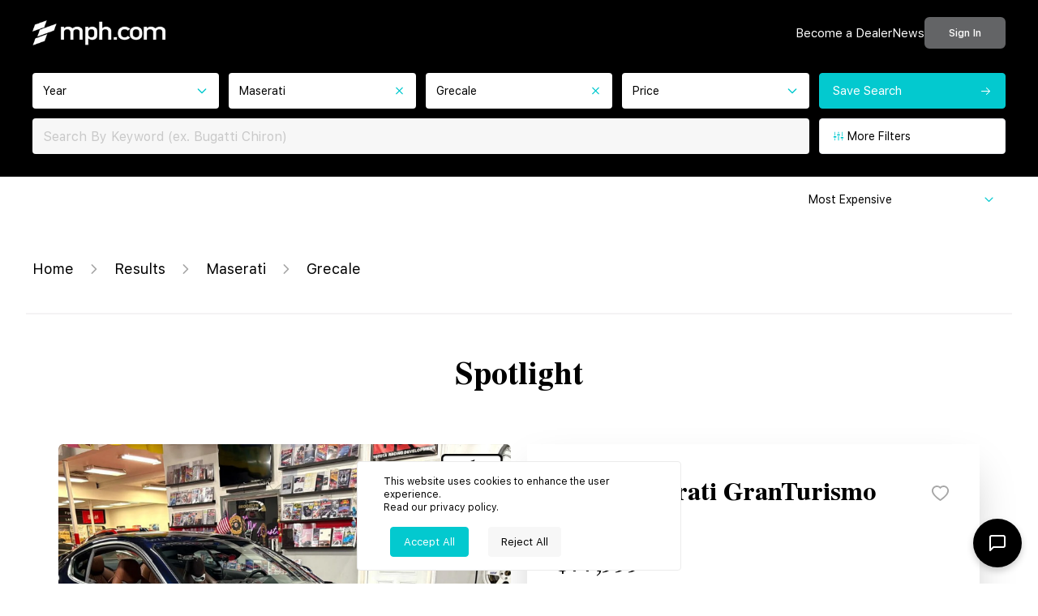

--- FILE ---
content_type: text/html; charset=utf-8
request_url: https://mph.com/autos/results/maserati/maserati-grecale
body_size: 76322
content:
<!DOCTYPE html><html lang="en"><head><meta charSet="utf-8"/><link rel="mask-icon" href="/img/safari-pinned-tab.svg" color="#5bbad5"/><link rel="icon" type="image/png" sizes="32x32" href="/img/favicon-32x32.png"/><link rel="icon" type="image/png" sizes="16x16" href="/img/favicon-16x16.png"/><link rel="shortcut icon" type="image/x-icon" href="/img/favicon.ico" sizes="any"/><link rel="apple-touch-icon" href="/img/apple-touch-icon.png"/><meta name="apple-itunes-app" content="app-id=6455684492"/><meta name="msapplication-TileColor" content="#000000"/><meta name="msapplication-config" content="/browserconfig.xml"/><meta name="theme-color" content="#ffffff"/><link rel="manifest" href="/manifest.json"/><title>All Maserati Grecale models for sale | MPH.com</title><meta name="robots" content="all"/><meta name="viewport" content="width=device-width,minimum-scale=1,maximum-scale=1.0,initial-scale=1,user-scalable=no,viewport-fit=cover"/><meta http-equiv="Content-Type" content="text/html; charset=utf-8"/><meta name="apple-mobile-web-app-title" content="mph"/><meta name="application-name" content="mph"/><meta name="thumbnail" content="https://d2l6r91nnee1so.cloudfront.net/media/thumbnail_thumbnail_ba90330afd.jpg"/><meta name="title" content="All Maserati Grecale models for sale | MPH.com"/><meta name="description" content="All Maserati Grecale listings for sale | MPH.com"/><meta property="og:locale" content="en_US"/><meta property="og:type" content="website"/><meta property="og:url" content="https://mph.com/"/><meta property="og:site_name" content="mph"/><meta property="og:image" content="https://d2l6r91nnee1so.cloudfront.net/media/thumbnail_thumbnail_ba90330afd.jpg"/><meta property="og:image:width" content="1280"/><meta property="og:image:height" content="720"/><meta property="og:image:type" content="image/png"/><meta property="og:title" content="All Maserati Grecale models for sale | MPH.com"/><meta property="og:description" content="All Maserati Grecale listings for sale | MPH.com"/><meta name="twitter:title" content="All Maserati Grecale models for sale | MPH.com"/><meta property="twitter:description" content="All Maserati Grecale listings for sale | MPH.com"/><meta property="twitter:card" content="summary_large_image"/><meta property="twitter:image" content="https://d2l6r91nnee1so.cloudfront.net/media/thumbnail_thumbnail_ba90330afd.jpg"/><meta name="next-head-count" content="34"/><link rel="preload" href="/_next/static/css/3eb784b4f7ef00eb.css" as="style"/><link rel="stylesheet" href="/_next/static/css/3eb784b4f7ef00eb.css" data-n-g=""/><link rel="preload" href="/_next/static/css/c7578a502cc56ca6.css" as="style"/><link rel="stylesheet" href="/_next/static/css/c7578a502cc56ca6.css" data-n-p=""/><noscript data-n-css=""></noscript><script defer="" nomodule="" src="/_next/static/chunks/polyfills-c67a75d1b6f99dc8.js" type="9d1ac85110e257d51cd8ca04-text/javascript"></script><script src="/_next/static/chunks/webpack-6602c30873de2817.js" defer="" type="9d1ac85110e257d51cd8ca04-text/javascript"></script><script src="/_next/static/chunks/framework-ce84985cd166733a.js" defer="" type="9d1ac85110e257d51cd8ca04-text/javascript"></script><script src="/_next/static/chunks/main-a93f8ef4733688c5.js" defer="" type="9d1ac85110e257d51cd8ca04-text/javascript"></script><script src="/_next/static/chunks/pages/_app-a1cc50960ff8d51d.js" defer="" type="9d1ac85110e257d51cd8ca04-text/javascript"></script><script src="/_next/static/chunks/0c428ae2-4c64cf09c7f430ea.js" defer="" type="9d1ac85110e257d51cd8ca04-text/javascript"></script><script src="/_next/static/chunks/c7773329-b52ef5570a1daa9e.js" defer="" type="9d1ac85110e257d51cd8ca04-text/javascript"></script><script src="/_next/static/chunks/1bfc9850-3508bd19b3396aa6.js" defer="" type="9d1ac85110e257d51cd8ca04-text/javascript"></script><script src="/_next/static/chunks/b6081e09-8179266f0037178c.js" defer="" type="9d1ac85110e257d51cd8ca04-text/javascript"></script><script src="/_next/static/chunks/ae51ba48-f6cdaa17182cf845.js" defer="" type="9d1ac85110e257d51cd8ca04-text/javascript"></script><script src="/_next/static/chunks/1a48c3c1-e95c81280da28874.js" defer="" type="9d1ac85110e257d51cd8ca04-text/javascript"></script><script src="/_next/static/chunks/d7eeaac4-581fb91fbe6de96d.js" defer="" type="9d1ac85110e257d51cd8ca04-text/javascript"></script><script src="/_next/static/chunks/95b64a6e-696cd6ef540fa46f.js" defer="" type="9d1ac85110e257d51cd8ca04-text/javascript"></script><script src="/_next/static/chunks/814c6784-1657fc1dd2c0268a.js" defer="" type="9d1ac85110e257d51cd8ca04-text/javascript"></script><script src="/_next/static/chunks/31664189-e641a46992000d16.js" defer="" type="9d1ac85110e257d51cd8ca04-text/javascript"></script><script src="/_next/static/chunks/d64684d8-bd9d9f4373db8bae.js" defer="" type="9d1ac85110e257d51cd8ca04-text/javascript"></script><script src="/_next/static/chunks/da1a8278-2795b7c5101f3989.js" defer="" type="9d1ac85110e257d51cd8ca04-text/javascript"></script><script src="/_next/static/chunks/d0c16330-73a447e225665148.js" defer="" type="9d1ac85110e257d51cd8ca04-text/javascript"></script><script src="/_next/static/chunks/0b308cfb-d25415d10038e482.js" defer="" type="9d1ac85110e257d51cd8ca04-text/javascript"></script><script src="/_next/static/chunks/17007de1-9cb3047687cff24c.js" defer="" type="9d1ac85110e257d51cd8ca04-text/javascript"></script><script src="/_next/static/chunks/5675-1143b4e05607e631.js" defer="" type="9d1ac85110e257d51cd8ca04-text/javascript"></script><script src="/_next/static/chunks/5503-0c7a452e71726910.js" defer="" type="9d1ac85110e257d51cd8ca04-text/javascript"></script><script src="/_next/static/chunks/8216-d1709e8d3bb5b825.js" defer="" type="9d1ac85110e257d51cd8ca04-text/javascript"></script><script src="/_next/static/chunks/4041-0069e79b1dccd824.js" defer="" type="9d1ac85110e257d51cd8ca04-text/javascript"></script><script src="/_next/static/chunks/8046-813f7fea7d451bcd.js" defer="" type="9d1ac85110e257d51cd8ca04-text/javascript"></script><script src="/_next/static/chunks/pages/autos/results/%5B...slug%5D-ce8b4fb3e74ebf4b.js" defer="" type="9d1ac85110e257d51cd8ca04-text/javascript"></script><script src="/_next/static/6OWouUVUuZMxlGtCgehxq/_buildManifest.js" defer="" type="9d1ac85110e257d51cd8ca04-text/javascript"></script><script src="/_next/static/6OWouUVUuZMxlGtCgehxq/_ssgManifest.js" defer="" type="9d1ac85110e257d51cd8ca04-text/javascript"></script></head><body><div id="__next"><div></div><div class="__variable_3fdff9 __variable_9e7843 min-h-[100vh] flex flex-col font-sans"><header id="mph_navbar" class="w-full fixed top-0 z-[1001] transition-default bg-black main-padding-x py-[15px] md:py-[21px]"><div class="main-container flex gap-[22px] justify-between items-center"><a href="/"><img alt="MPH Logo" loading="lazy" width="164" height="31" decoding="async" data-nimg="1" class="object-contain" style="color:transparent" srcSet="/_next/image?url=%2Fimg%2Flogo%2Fmph_logo_512.png&amp;w=256&amp;q=75 1x, /_next/image?url=%2Fimg%2Flogo%2Fmph_logo_512.png&amp;w=384&amp;q=75 2x" src="/_next/image?url=%2Fimg%2Flogo%2Fmph_logo_512.png&amp;w=384&amp;q=75"/></a><div class="flex justify-end gap-[22px] xl:gap-[80px] items-center"><ul class="hidden xl:flex gap-[50px]"><li class="relative group"><a class="text-[15px] hover:text-main transition-default text-white" href="/dealer/get-started">Become a Dealer</a></li><li class="relative group"><a class="text-[15px] hover:text-main transition-default text-white" href="/news">News</a></li></ul><a class="hidden xl:flex text-[13px] py-2 px-2 md:px-7 bg-core border-2 border-core text-white font-medium hover:opacity-80 rounded-md transition-default" href="/login">Sign In</a><div class="xl:hidden relative z-50"><svg stroke="currentColor" fill="currentColor" stroke-width="0" viewBox="0 0 20 20" aria-hidden="true" class="text-main text-3xl" height="1em" width="1em" xmlns="http://www.w3.org/2000/svg"><path fill-rule="evenodd" d="M3 5a1 1 0 011-1h12a1 1 0 110 2H4a1 1 0 01-1-1zM3 10a1 1 0 011-1h12a1 1 0 110 2H4a1 1 0 01-1-1zM3 15a1 1 0 011-1h12a1 1 0 110 2H4a1 1 0 01-1-1z" clip-rule="evenodd"></path></svg><div class="fixed top-0 left-0 h-screen w-full transition-default bg-black px-3 overflow-auto pb-[150px] -translate-x-full"><ul class="w-full flex flex-col items-stretch "><li class="flex justify-between sticky top-0 pt-4 bg-black"><a href="/"><img alt="MPH Logo" loading="lazy" width="164" height="31" decoding="async" data-nimg="1" class="object-contain" style="color:transparent" srcSet="/_next/image?url=%2Fimg%2Flogo%2Fmph_logo_512.png&amp;w=256&amp;q=75 1x, /_next/image?url=%2Fimg%2Flogo%2Fmph_logo_512.png&amp;w=384&amp;q=75 2x" src="/_next/image?url=%2Fimg%2Flogo%2Fmph_logo_512.png&amp;w=384&amp;q=75"/></a><span class="aman"><svg stroke="currentColor" fill="currentColor" stroke-width="0" viewBox="0 0 352 512" class="text-main" height="25" width="25" xmlns="http://www.w3.org/2000/svg"><path d="M242.72 256l100.07-100.07c12.28-12.28 12.28-32.19 0-44.48l-22.24-22.24c-12.28-12.28-32.19-12.28-44.48 0L176 189.28 75.93 89.21c-12.28-12.28-32.19-12.28-44.48 0L9.21 111.45c-12.28 12.28-12.28 32.19 0 44.48L109.28 256 9.21 356.07c-12.28 12.28-12.28 32.19 0 44.48l22.24 22.24c12.28 12.28 32.2 12.28 44.48 0L176 322.72l100.07 100.07c12.28 12.28 32.2 12.28 44.48 0l22.24-22.24c12.28-12.28 12.28-32.19 0-44.48L242.72 256z"></path></svg></span></li><li class="mt-[40px] lg:mt-[0px] lg:p-3"><a href="/login"><button type="button" class="inline-flex items-center gap-2 rounded-sm border border-main bg-main px-4 py-size-md text-white hover:opacity-80 focus:outline-none group rtl:rotate-180 text-size-sm-2 flex justify-center disabled:bg-secondary-300 disabled:border-secondary-300 disabled:text-secondary-100 transition-default bg-main h-[44px] w-full mt-8">Sign in</button></a></li><li class="border-b-[1px] border-[#1f1f1f] last:border-transparent px-3 rounded-sm hover:bg-main"><a class="inline-block w-full py-2 flex-1 text-lg text-white transition-default" href="/dealer/get-started">Become a Dealer</a></li><li class="border-b-[1px] border-[#1f1f1f] last:border-transparent px-3 rounded-sm hover:bg-main"><a class="inline-block w-full py-2 flex-1 text-lg text-white transition-default" href="/news">News</a></li></ul><ul></ul></div></div></div></div><div class="main-container mt-[-3px] hidden md:block md:hidden"><div class="items-start shadow-3xl shadow-core border-gray-500 border absolute top-2 bg-white bg-opacity-90 false transition-all duration-500 ease-in-out justify-between flex px-7 py-4 rounded-lg"><div class="absolute top-[-47px] text-main bg-white text-sm rounded-lg px-4 py-2 cursor-pointer"><a href="/autos/results/undefined/all"></a></div><div class="relative"><h1 class="font-stix font-bold text-size-lg">Popular <!-- --> <!-- -->options</h1><ul class=" scale-95 transform transition-all duration-200 ease-out"><li class="pt-7"><a href="/autos/results/undefined/all" class="w-full text-left text-main font-semibold hover:underline">See All →</a></li></ul></div></div></div></header><main id="mph_main_layout" class="flex-1 !min-h-[auto] md:!min-h-[800px] lg:overflow-x-hidden"><div class="fixed top-0 left-0 z-[1000] w-full bg-black pt-[90px] pb-7 main-padding-x"><div class="text-red-50 main-container"><div class="overflow-x-scroll scrollbar-hide lg:overflow-x-visible flex lg:grid lg:grid-cols-[repeat(5,minmax(0,1fr))] lg:items-center lg:gap-3 gap-2 gap-y-6"><div class="block md:hidden"><button class="inline-flex items-center gap-2 w-full rounded-sm border !text-sm px-4 py-size-md text-black focus:outline-none h-[44px] bg-white"><svg stroke="currentColor" fill="currentColor" stroke-width="0" viewBox="0 0 16 16" class="!text-main mr-1 !font-bold hidden" height="1em" width="1em" xmlns="http://www.w3.org/2000/svg"><path fill-rule="evenodd" clip-rule="evenodd" d="M3.5 2h-1v5h1V2zm6.1 5H6.4L6 6.45v-1L6.4 5h3.2l.4.5v1l-.4.5zm-5 3H1.4L1 9.5v-1l.4-.5h3.2l.4.5v1l-.4.5zm3.9-8h-1v2h1V2zm-1 6h1v6h-1V8zm-4 3h-1v3h1v-3zm7.9 0h3.19l.4-.5v-.95l-.4-.5H11.4l-.4.5v.95l.4.5zm2.1-9h-1v6h1V2zm-1 10h1v2h-1v-2z"></path></svg><svg stroke="currentColor" fill="currentColor" stroke-width="0" viewBox="0 0 512 512" class="lg:hidden !text-main" height="1em" width="1em" xmlns="http://www.w3.org/2000/svg"><path d="M487.976 0H24.028C2.71 0-8.047 25.866 7.058 40.971L192 225.941V432c0 7.831 3.821 15.17 10.237 19.662l80 55.98C298.02 518.69 320 507.493 320 487.98V225.941l184.947-184.97C520.021 25.896 509.338 0 487.976 0z"></path></svg></button><div style="position:fixed;top:1px;left:1px;width:1px;height:0;padding:0;margin:-1px;overflow:hidden;clip:rect(0, 0, 0, 0);white-space:nowrap;border-width:0;display:none"></div></div><div class="hidden md:block lg:col-span-1 lg:w-full"><div class="relative" data-headlessui-state=""><button class="relative w-full cursor-pointer text-sm bg-white text-black h-[44px] flex justify-between items-center rounded-sm py-size-md px-size-sm text-left outline-none leading-6 transition-default" id="headlessui-menu-button-:R9adm:" type="button" aria-haspopup="menu" aria-expanded="false" data-headlessui-state=""><span class="block truncate text-sm text-black">Year</span><svg stroke="currentColor" fill="none" stroke-width="2" viewBox="0 0 24 24" aria-hidden="true" class="h-4 w-4 text-main" height="1em" width="1em" xmlns="http://www.w3.org/2000/svg"><path stroke-linecap="round" stroke-linejoin="round" d="M19 9l-7 7-7-7"></path></svg></button></div></div><div class="w-[150px] md:w-full lg:w-full"><div class="relative"><button class="relative w-full cursor-pointer bg-black/40 text-white flex justify-between items-center rounded-sm py-size-md px-size-sm text-left outline-none leading-6 transition-default !bg-white h-[44px]" id="headlessui-listbox-button-:R1hqdm:" type="button" aria-haspopup="listbox" aria-expanded="false" data-headlessui-state=""><span class="inline-block w-[250px] md:w-[300px] xl:w-full truncate text-size-md !text-black !text-sm !text-black">Maserati</span><svg stroke="currentColor" fill="none" stroke-width="2" viewBox="0 0 24 24" aria-hidden="true" class="h-4 w-4 text-inherit !text-main" height="1em" width="1em" xmlns="http://www.w3.org/2000/svg"><path stroke-linecap="round" stroke-linejoin="round" d="M6 18L18 6M6 6l12 12"></path></svg></button></div></div><div class="w-[150px] md:w-full lg:w-full"><div class="relative"><button class="relative w-full cursor-pointer bg-black/40 text-white flex justify-between items-center rounded-sm py-size-md px-size-sm text-left outline-none leading-6 transition-default bg-white h-[44px]" id="headlessui-listbox-button-:R1iadm:" type="button" aria-haspopup="listbox" aria-expanded="false" data-headlessui-state=""><span class="inline-block w-[250px] md:w-[300px] xl:w-full truncate text-size-md text-black !text-sm !text-black">Grecale</span><svg stroke="currentColor" fill="none" stroke-width="2" viewBox="0 0 24 24" aria-hidden="true" class="h-4 w-4 text-inherit !text-main" height="1em" width="1em" xmlns="http://www.w3.org/2000/svg"><path stroke-linecap="round" stroke-linejoin="round" d="M6 18L18 6M6 6l12 12"></path></svg></button></div></div><div class="hidden md:block lg:col-span-1 lg:w-full"><div class="relative" data-headlessui-state=""><button class="relative w-full cursor-pointer text-sm bg-white text-black h-[44px] flex justify-between items-center rounded-sm py-size-md px-size-sm text-left outline-none leading-6 transition-default" id="headlessui-menu-button-:Raqdm:" type="button" aria-haspopup="menu" aria-expanded="false" data-headlessui-state=""><span class="block truncate text-sm text-black">Price</span><svg stroke="currentColor" fill="none" stroke-width="2" viewBox="0 0 24 24" aria-hidden="true" class="h-4 w-4 text-main" height="1em" width="1em" xmlns="http://www.w3.org/2000/svg"><path stroke-linecap="round" stroke-linejoin="round" d="M19 9l-7 7-7-7"></path></svg></button></div></div><div class="hidden md:block lg:col-span-1"><button type="button" class="inline-flex items-center gap-2 rounded-sm border border-main bg-main px-4 py-size-md text-white hover:opacity-80 focus:outline-none group rtl:rotate-180 text-size-sm-2 flex justify-center disabled:bg-secondary-300 disabled:border-secondary-300 disabled:text-secondary-100 transition-default flex items-center justify-between w-full h-[44px]" disabled=""><span>Save Search</span><svg stroke="currentColor" fill="none" stroke-width="0" viewBox="0 0 15 15" height="1em" width="1em" xmlns="http://www.w3.org/2000/svg"><path fill-rule="evenodd" clip-rule="evenodd" d="M8.14645 3.14645C8.34171 2.95118 8.65829 2.95118 8.85355 3.14645L12.8536 7.14645C13.0488 7.34171 13.0488 7.65829 12.8536 7.85355L8.85355 11.8536C8.65829 12.0488 8.34171 12.0488 8.14645 11.8536C7.95118 11.6583 7.95118 11.3417 8.14645 11.1464L11.2929 8H2.5C2.22386 8 2 7.77614 2 7.5C2 7.22386 2.22386 7 2.5 7H11.2929L8.14645 3.85355C7.95118 3.65829 7.95118 3.34171 8.14645 3.14645Z" fill="currentColor"></path></svg></button></div><div class="hidden md:block lg:col-span-4"><div><div class="relative"><input placeholder="Search By Keyword (ex. Bugatti Chiron)" class="bg-secondary-300 p-[13px] pr-12 w-full rounded-sm placeholder:text-[rgba(0, 0, 0, 0.16)] text-[12px] h-[44px] placeholder:text-secondary-600 text-size-md text-black" value=""/><div class="absolute inset-y-0 right-0 grid place-content-center px-4 z-20"></div></div></div></div><div class="hidden md:block lg:col-span-1"><button class="inline-flex items-center gap-2 w-full rounded-sm border !text-sm px-4 py-size-md text-black focus:outline-none h-[44px] bg-white w-full"><svg stroke="currentColor" fill="currentColor" stroke-width="0" viewBox="0 0 16 16" class="!text-main mr-1 !font-bold" height="1em" width="1em" xmlns="http://www.w3.org/2000/svg"><path fill-rule="evenodd" clip-rule="evenodd" d="M3.5 2h-1v5h1V2zm6.1 5H6.4L6 6.45v-1L6.4 5h3.2l.4.5v1l-.4.5zm-5 3H1.4L1 9.5v-1l.4-.5h3.2l.4.5v1l-.4.5zm3.9-8h-1v2h1V2zm-1 6h1v6h-1V8zm-4 3h-1v3h1v-3zm7.9 0h3.19l.4-.5v-.95l-.4-.5H11.4l-.4.5v.95l.4.5zm2.1-9h-1v6h1V2zm-1 10h1v2h-1v-2z"></path></svg><svg stroke="currentColor" fill="currentColor" stroke-width="0" viewBox="0 0 512 512" class="lg:hidden !text-main" height="1em" width="1em" xmlns="http://www.w3.org/2000/svg"><path d="M487.976 0H24.028C2.71 0-8.047 25.866 7.058 40.971L192 225.941V432c0 7.831 3.821 15.17 10.237 19.662l80 55.98C298.02 518.69 320 507.493 320 487.98V225.941l184.947-184.97C520.021 25.896 509.338 0 487.976 0z"></path></svg>More Filters</button><div style="position:fixed;top:1px;left:1px;width:1px;height:0;padding:0;margin:-1px;overflow:hidden;clip:rect(0, 0, 0, 0);white-space:nowrap;border-width:0;display:none"></div></div></div></div></div><div class="car-list-container main-padding-x pt-40 xl:pt-56"><div class="px-2 mb-4 md:mb-6 flex justify-end"><div class="w-auto min-w-[180px] sm:min-w-[220px] md:min-w-0 md:w-64"><div class="relative"><button class="relative w-full cursor-pointer bg-black/40 text-white flex justify-between items-center rounded-sm py-size-md px-size-sm text-left outline-none leading-6 transition-default !bg-white h-[44px] w-full" id="headlessui-listbox-button-:Roudm:" type="button" aria-haspopup="listbox" aria-expanded="false" data-headlessui-state=""><span class="inline-block w-[250px] md:w-[300px] xl:w-full truncate text-size-md !text-black !text-sm !text-black">Most Expensive</span><svg stroke="currentColor" fill="none" stroke-width="2" viewBox="0 0 24 24" aria-hidden="true" class="h-4 w-4 text-inherit !text-main" height="1em" width="1em" xmlns="http://www.w3.org/2000/svg"><path stroke-linecap="round" stroke-linejoin="round" d="M19 9l-7 7-7-7"></path></svg></button></div></div></div><div class="px-2"><div class="mt-[30px] mb-[30px] md:mb-[60px] md:mt-[135px] flex items-center text-size-lg !mt-[50px] !mb-6 md:!mb-10 text-xs md:text-lg"><a class="hover:text-main transition-colors duration-300 ease-in-out" href="/">Home</a><span class="mx-3 font-bold  lg:mx-4"><svg stroke="currentColor" fill="currentColor" stroke-width="0" viewBox="0 0 512 512" class="text-secondary-200" height="1em" width="1em" xmlns="http://www.w3.org/2000/svg"><path fill="none" stroke-linecap="round" stroke-linejoin="round" stroke-width="48" d="M184 112l144 144-144 144"></path></svg></span><a class="hover:text-main transition-colors duration-300 ease-in-out" href="/autos/results/all/all/filter:country=all">Results</a></div></div><div class="flex items-center undefined"><hr class="flex-grow border-t-2 border-[#f4f3f4] "/></div><div class=""><div id="listed-cars" class="mt-6 md:mt-16"><h1 class="text-center text-size-2lg md:text-[40px] font-bold font-stix">Sorted by Most Expensive</h1><div class="mt-[12px] md:mt-[24px] px-0 md:px-5"><div class="grid xl:grid-cols-4 md:grid-cols-3 sm:grid-cols-2 gap-4"><div class="h-full font-sans group relative"><div class="flex flex-col border border-1 h-full border-[#ebebeb] rounded-sm p-[8px] group-hover:shadow-[0_4px_24px_rgba(0,0,0,0.2)]"><div class="relative group w-full h-[185px] md:h-[185px] rounded-sm overflow-hidden"><a class="hidden lg:flex invisible group-hover:visible absolute top-0 left-0  w-full h-full bg-gradient-to-t from-[rgba(0,0,0,0.35)] to-transparent z-20" href="/autos/listing/2026/maserati/maserati-grecale/456672"><div style="width:10%;height:100%"></div><div style="width:10%;height:100%"></div><div style="width:10%;height:100%"></div><div style="width:10%;height:100%"></div><div style="width:10%;height:100%"></div><div style="width:10%;height:100%"></div><div style="width:10%;height:100%"></div><div style="width:10%;height:100%"></div><div style="width:10%;height:100%"></div><div style="width:10%;height:100%"></div><div class="absolute bottom-0 p-2 w-full flex gap-1.5 justify-center items-end"><div style="width:10%" class=" h-[2px] rounded-full cursor-pointer bg-main"></div><div style="width:10%" class=" h-[2px] rounded-full cursor-pointer bg-white"></div><div style="width:10%" class=" h-[2px] rounded-full cursor-pointer bg-white"></div><div style="width:10%" class=" h-[2px] rounded-full cursor-pointer bg-white"></div><div style="width:10%" class=" h-[2px] rounded-full cursor-pointer bg-white"></div><div style="width:10%" class=" h-[2px] rounded-full cursor-pointer bg-white"></div><div style="width:10%" class=" h-[2px] rounded-full cursor-pointer bg-white"></div><div style="width:10%" class=" h-[2px] rounded-full cursor-pointer bg-white"></div><div style="width:10%" class=" h-[2px] rounded-full cursor-pointer bg-white"></div><div style="width:10%" class=" h-[2px] rounded-full cursor-pointer bg-white"></div></div></a><a href="/autos/listing/2026/maserati/maserati-grecale/456672"><img class="w-full h-full -z-10 select-none object-cover" src="https://d2l6r91nnee1so.cloudfront.net/media/small_mph000_4075028309_new_2026_maserati_grecale_modena_11350_22970929_1_1024_098a517b7f.webp" alt="
           New 
        2026 Maserati Grecale"/></a></div><div class="mb-[0px]"><div class="flex items-center!mt-6"><a class="flex-1 min-w-0" href="/autos/listing/2026/maserati/maserati-grecale/456672"><h2 class="mt-0 text-size-lg font-bold">
           New 
        2026 Maserati Grecale</h2></a><svg stroke="currentColor" fill="currentColor" stroke-width="0" viewBox="0 0 1024 1024" class="text-core w-[25px] h-[25px] cursor-pointer" height="1em" width="1em" xmlns="http://www.w3.org/2000/svg"><path d="M923 283.6a260.04 260.04 0 0 0-56.9-82.8 264.4 264.4 0 0 0-84-55.5A265.34 265.34 0 0 0 679.7 125c-49.3 0-97.4 13.5-139.2 39-10 6.1-19.5 12.8-28.5 20.1-9-7.3-18.5-14-28.5-20.1-41.8-25.5-89.9-39-139.2-39-35.5 0-69.9 6.8-102.4 20.3-31.4 13-59.7 31.7-84 55.5a258.44 258.44 0 0 0-56.9 82.8c-13.9 32.3-21 66.6-21 101.9 0 33.3 6.8 68 20.3 103.3 11.3 29.5 27.5 60.1 48.2 91 32.8 48.9 77.9 99.9 133.9 151.6 92.8 85.7 184.7 144.9 188.6 147.3l23.7 15.2c10.5 6.7 24 6.7 34.5 0l23.7-15.2c3.9-2.5 95.7-61.6 188.6-147.3 56-51.7 101.1-102.7 133.9-151.6 20.7-30.9 37-61.5 48.2-91 13.5-35.3 20.3-70 20.3-103.3.1-35.3-7-69.6-20.9-101.9zM512 814.8S156 586.7 156 385.5C156 283.6 240.3 201 344.3 201c73.1 0 136.5 40.8 167.7 100.4C543.2 241.8 606.6 201 679.7 201c104 0 188.3 82.6 188.3 184.5 0 201.2-356 429.3-356 429.3z"></path></svg></div><h3 class="mt-3 text-xl font-bold">$96,845<!-- --> </h3><div class="my-4 flex justify-between items-center"><div><p class="text-size-md md:text-size-lg leading-none ">The Collection Coral Gables</p><p class="text-size-sm pt-1">Coral Gables, FL, United States</p></div></div></div><div class="flex items-center mt-auto w-full flex-wrap bg-white  gap-2 z-30 rounded-b-sm"><button type="button" class="inline-flex items-center gap-2 rounded-sm border border-main bg-main px-2 py-size-md text-white hover:opacity-80 focus:outline-none group rtl:rotate-180 text-size-sm flex justify-center font-medium disabled:bg-secondary-300 disabled:border-secondary-300 disabled:text-secondary-100 transition-default px-2 !py-2 !text-size-sm font-normal border-transparent bg-main !text-white w-[35%]">Inquire</button><div style="position:fixed;top:1px;left:1px;width:1px;height:0;padding:0;margin:-1px;overflow:hidden;clip:rect(0, 0, 0, 0);white-space:nowrap;border-width:0;display:none"></div><a href="tel:305-444-5555" class="w-[60%]"><button type="button" class="inline-flex items-center gap-2 rounded-sm border border-main bg-main px-4 py-size-md text-white hover:opacity-80 focus:outline-none group rtl:rotate-180 text-size-sm-2 flex justify-center disabled:bg-secondary-300 disabled:border-secondary-300 disabled:text-secondary-100 transition-default w-full px-2 !py-2 !text-size-sm font-normal border-none bg-secondary-300 !text-black">305-444-5555</button></a></div></div><div style="position:fixed;top:1px;left:1px;width:1px;height:0;padding:0;margin:-1px;overflow:hidden;clip:rect(0, 0, 0, 0);white-space:nowrap;border-width:0;display:none"></div><div style="position:fixed;top:1px;left:1px;width:1px;height:0;padding:0;margin:-1px;overflow:hidden;clip:rect(0, 0, 0, 0);white-space:nowrap;border-width:0;display:none"></div></div><div class="h-full font-sans group relative"><div class="flex flex-col border border-1 h-full border-[#ebebeb] rounded-sm p-[8px] group-hover:shadow-[0_4px_24px_rgba(0,0,0,0.2)]"><div class="relative group w-full h-[185px] md:h-[185px] rounded-sm overflow-hidden"><a class="hidden lg:flex invisible group-hover:visible absolute top-0 left-0  w-full h-full bg-gradient-to-t from-[rgba(0,0,0,0.35)] to-transparent z-20" href="/autos/listing/2025/maserati/maserati-grecale/456314"><div style="width:10%;height:100%"></div><div style="width:10%;height:100%"></div><div style="width:10%;height:100%"></div><div style="width:10%;height:100%"></div><div style="width:10%;height:100%"></div><div style="width:10%;height:100%"></div><div style="width:10%;height:100%"></div><div style="width:10%;height:100%"></div><div style="width:10%;height:100%"></div><div style="width:10%;height:100%"></div><div class="absolute bottom-0 p-2 w-full flex gap-1.5 justify-center items-end"><div style="width:10%" class=" h-[2px] rounded-full cursor-pointer bg-main"></div><div style="width:10%" class=" h-[2px] rounded-full cursor-pointer bg-white"></div><div style="width:10%" class=" h-[2px] rounded-full cursor-pointer bg-white"></div><div style="width:10%" class=" h-[2px] rounded-full cursor-pointer bg-white"></div><div style="width:10%" class=" h-[2px] rounded-full cursor-pointer bg-white"></div><div style="width:10%" class=" h-[2px] rounded-full cursor-pointer bg-white"></div><div style="width:10%" class=" h-[2px] rounded-full cursor-pointer bg-white"></div><div style="width:10%" class=" h-[2px] rounded-full cursor-pointer bg-white"></div><div style="width:10%" class=" h-[2px] rounded-full cursor-pointer bg-white"></div><div style="width:10%" class=" h-[2px] rounded-full cursor-pointer bg-white"></div></div></a><a href="/autos/listing/2025/maserati/maserati-grecale/456314"><img class="w-full h-full -z-10 select-none object-cover" src="https://d2l6r91nnee1so.cloudfront.net/media/small_mph000_1237364216_New_2025_Maserati_Grecale_1768504603_de165aaf8a.webp" alt="
           New 
        2025 Maserati Grecale"/></a></div><div class="mb-[0px]"><div class="flex items-center!mt-6"><a class="flex-1 min-w-0" href="/autos/listing/2025/maserati/maserati-grecale/456314"><h2 class="mt-0 text-size-lg font-bold">
           New 
        2025 Maserati Grecale</h2></a><svg stroke="currentColor" fill="currentColor" stroke-width="0" viewBox="0 0 1024 1024" class="text-core w-[25px] h-[25px] cursor-pointer" height="1em" width="1em" xmlns="http://www.w3.org/2000/svg"><path d="M923 283.6a260.04 260.04 0 0 0-56.9-82.8 264.4 264.4 0 0 0-84-55.5A265.34 265.34 0 0 0 679.7 125c-49.3 0-97.4 13.5-139.2 39-10 6.1-19.5 12.8-28.5 20.1-9-7.3-18.5-14-28.5-20.1-41.8-25.5-89.9-39-139.2-39-35.5 0-69.9 6.8-102.4 20.3-31.4 13-59.7 31.7-84 55.5a258.44 258.44 0 0 0-56.9 82.8c-13.9 32.3-21 66.6-21 101.9 0 33.3 6.8 68 20.3 103.3 11.3 29.5 27.5 60.1 48.2 91 32.8 48.9 77.9 99.9 133.9 151.6 92.8 85.7 184.7 144.9 188.6 147.3l23.7 15.2c10.5 6.7 24 6.7 34.5 0l23.7-15.2c3.9-2.5 95.7-61.6 188.6-147.3 56-51.7 101.1-102.7 133.9-151.6 20.7-30.9 37-61.5 48.2-91 13.5-35.3 20.3-70 20.3-103.3.1-35.3-7-69.6-20.9-101.9zM512 814.8S156 586.7 156 385.5C156 283.6 240.3 201 344.3 201c73.1 0 136.5 40.8 167.7 100.4C543.2 241.8 606.6 201 679.7 201c104 0 188.3 82.6 188.3 184.5 0 201.2-356 429.3-356 429.3z"></path></svg></div><h3 class="mt-3 text-xl font-bold">$86,745<!-- --> </h3><div class="mt-3 flex items-center gap-2"><svg stroke="currentColor" fill="currentColor" stroke-width="0" viewBox="0 0 512 512" class="text-core text-2xl p-0" height="1em" width="1em" xmlns="http://www.w3.org/2000/svg"><path d="M256 48C123.46 48 16 156.55 16 290.56a243.3 243.3 0 0060.32 160.87c1.18 1.3 2.25 2.6 3.43 3.79C89.2 464 92.07 464 99.57 464s12.43 0 19.93-8.88C152 416.64 202 400 256 400s104.07 16.71 136.5 55.12C400 464 404.82 464 412.43 464s11.3 0 19.82-8.78c1.22-1.25 2.25-2.49 3.43-3.79A243.3 243.3 0 00496 290.56C496 156.55 388.54 48 256 48zm-16 64h32v64h-32zm-96 192H80v-32h64zm21.49-83.88l-45.25-45.26 22.62-22.62 45.26 45.25zM278.6 307.4a31 31 0 01-7 7 30.11 30.11 0 01-35-49L320 224zm45.28-109.91l45.26-45.25 22.62 22.62-45.25 45.26zM432 304h-64v-32h64z"></path></svg><div class="text-size-lg"><span class="">4,771<!-- --> miles</span></div></div><div class="my-4 flex justify-between items-center"><div><p class="text-size-md md:text-size-lg leading-none ">Miller Motorcars</p><p class="text-size-sm pt-1">Greenwich, CT, United States</p></div></div></div><div class="flex items-center mt-auto w-full flex-wrap bg-white  gap-2 z-30 rounded-b-sm"><button type="button" class="inline-flex items-center gap-2 rounded-sm border border-main bg-main px-2 py-size-md text-white hover:opacity-80 focus:outline-none group rtl:rotate-180 text-size-sm flex justify-center font-medium disabled:bg-secondary-300 disabled:border-secondary-300 disabled:text-secondary-100 transition-default px-2 !py-2 !text-size-sm font-normal border-transparent bg-main !text-white w-[35%]">Inquire</button><div style="position:fixed;top:1px;left:1px;width:1px;height:0;padding:0;margin:-1px;overflow:hidden;clip:rect(0, 0, 0, 0);white-space:nowrap;border-width:0;display:none"></div><a href="tel:800-721-8781" class="w-[60%]"><button type="button" class="inline-flex items-center gap-2 rounded-sm border border-main bg-main px-4 py-size-md text-white hover:opacity-80 focus:outline-none group rtl:rotate-180 text-size-sm-2 flex justify-center disabled:bg-secondary-300 disabled:border-secondary-300 disabled:text-secondary-100 transition-default w-full px-2 !py-2 !text-size-sm font-normal border-none bg-secondary-300 !text-black">800-721-8781</button></a></div></div><div style="position:fixed;top:1px;left:1px;width:1px;height:0;padding:0;margin:-1px;overflow:hidden;clip:rect(0, 0, 0, 0);white-space:nowrap;border-width:0;display:none"></div><div style="position:fixed;top:1px;left:1px;width:1px;height:0;padding:0;margin:-1px;overflow:hidden;clip:rect(0, 0, 0, 0);white-space:nowrap;border-width:0;display:none"></div></div><div class="h-full font-sans group relative"><div class="flex flex-col border border-1 h-full border-[#ebebeb] rounded-sm p-[8px] group-hover:shadow-[0_4px_24px_rgba(0,0,0,0.2)]"><div class="relative group w-full h-[185px] md:h-[185px] rounded-sm overflow-hidden"><a class="hidden lg:flex invisible group-hover:visible absolute top-0 left-0  w-full h-full bg-gradient-to-t from-[rgba(0,0,0,0.35)] to-transparent z-20" href="/autos/listing/2025/maserati/maserati-grecale/455130"><div style="width:10%;height:100%"></div><div style="width:10%;height:100%"></div><div style="width:10%;height:100%"></div><div style="width:10%;height:100%"></div><div style="width:10%;height:100%"></div><div style="width:10%;height:100%"></div><div style="width:10%;height:100%"></div><div style="width:10%;height:100%"></div><div style="width:10%;height:100%"></div><div style="width:10%;height:100%"></div><div class="absolute bottom-0 p-2 w-full flex gap-1.5 justify-center items-end"><div style="width:10%" class=" h-[2px] rounded-full cursor-pointer bg-main"></div><div style="width:10%" class=" h-[2px] rounded-full cursor-pointer bg-white"></div><div style="width:10%" class=" h-[2px] rounded-full cursor-pointer bg-white"></div><div style="width:10%" class=" h-[2px] rounded-full cursor-pointer bg-white"></div><div style="width:10%" class=" h-[2px] rounded-full cursor-pointer bg-white"></div><div style="width:10%" class=" h-[2px] rounded-full cursor-pointer bg-white"></div><div style="width:10%" class=" h-[2px] rounded-full cursor-pointer bg-white"></div><div style="width:10%" class=" h-[2px] rounded-full cursor-pointer bg-white"></div><div style="width:10%" class=" h-[2px] rounded-full cursor-pointer bg-white"></div><div style="width:10%" class=" h-[2px] rounded-full cursor-pointer bg-white"></div></div></a><a href="/autos/listing/2025/maserati/maserati-grecale/455130"><img class="w-full h-full -z-10 select-none object-cover" src="https://d2l6r91nnee1so.cloudfront.net/media/small_mph000_3225788007_used_2025_maserati_grecale_modena_11350_22967716_1_1024_cc2d69bf25.webp" alt="
           
        2025 Maserati Grecale"/></a></div><div class="mb-[0px]"><div class="flex items-center!mt-6"><a class="flex-1 min-w-0" href="/autos/listing/2025/maserati/maserati-grecale/455130"><h2 class="mt-0 text-size-lg font-bold">
           
        2025 Maserati Grecale</h2></a><svg stroke="currentColor" fill="currentColor" stroke-width="0" viewBox="0 0 1024 1024" class="text-core w-[25px] h-[25px] cursor-pointer" height="1em" width="1em" xmlns="http://www.w3.org/2000/svg"><path d="M923 283.6a260.04 260.04 0 0 0-56.9-82.8 264.4 264.4 0 0 0-84-55.5A265.34 265.34 0 0 0 679.7 125c-49.3 0-97.4 13.5-139.2 39-10 6.1-19.5 12.8-28.5 20.1-9-7.3-18.5-14-28.5-20.1-41.8-25.5-89.9-39-139.2-39-35.5 0-69.9 6.8-102.4 20.3-31.4 13-59.7 31.7-84 55.5a258.44 258.44 0 0 0-56.9 82.8c-13.9 32.3-21 66.6-21 101.9 0 33.3 6.8 68 20.3 103.3 11.3 29.5 27.5 60.1 48.2 91 32.8 48.9 77.9 99.9 133.9 151.6 92.8 85.7 184.7 144.9 188.6 147.3l23.7 15.2c10.5 6.7 24 6.7 34.5 0l23.7-15.2c3.9-2.5 95.7-61.6 188.6-147.3 56-51.7 101.1-102.7 133.9-151.6 20.7-30.9 37-61.5 48.2-91 13.5-35.3 20.3-70 20.3-103.3.1-35.3-7-69.6-20.9-101.9zM512 814.8S156 586.7 156 385.5C156 283.6 240.3 201 344.3 201c73.1 0 136.5 40.8 167.7 100.4C543.2 241.8 606.6 201 679.7 201c104 0 188.3 82.6 188.3 184.5 0 201.2-356 429.3-356 429.3z"></path></svg></div><h3 class="mt-3 text-xl font-bold">$82,995<!-- --> </h3><div class="mt-3 flex items-center gap-2"><svg stroke="currentColor" fill="currentColor" stroke-width="0" viewBox="0 0 512 512" class="text-core text-2xl p-0" height="1em" width="1em" xmlns="http://www.w3.org/2000/svg"><path d="M256 48C123.46 48 16 156.55 16 290.56a243.3 243.3 0 0060.32 160.87c1.18 1.3 2.25 2.6 3.43 3.79C89.2 464 92.07 464 99.57 464s12.43 0 19.93-8.88C152 416.64 202 400 256 400s104.07 16.71 136.5 55.12C400 464 404.82 464 412.43 464s11.3 0 19.82-8.78c1.22-1.25 2.25-2.49 3.43-3.79A243.3 243.3 0 00496 290.56C496 156.55 388.54 48 256 48zm-16 64h32v64h-32zm-96 192H80v-32h64zm21.49-83.88l-45.25-45.26 22.62-22.62 45.26 45.25zM278.6 307.4a31 31 0 01-7 7 30.11 30.11 0 01-35-49L320 224zm45.28-109.91l45.26-45.25 22.62 22.62-45.25 45.26zM432 304h-64v-32h64z"></path></svg><div class="text-size-lg"><span class="">1,315<!-- --> miles</span></div></div><div class="my-4 flex justify-between items-center"><div><p class="text-size-md md:text-size-lg leading-none ">The Collection Coral Gables</p><p class="text-size-sm pt-1">Coral Gables, FL, United States</p></div></div></div><div class="flex items-center mt-auto w-full flex-wrap bg-white  gap-2 z-30 rounded-b-sm"><button type="button" class="inline-flex items-center gap-2 rounded-sm border border-main bg-main px-2 py-size-md text-white hover:opacity-80 focus:outline-none group rtl:rotate-180 text-size-sm flex justify-center font-medium disabled:bg-secondary-300 disabled:border-secondary-300 disabled:text-secondary-100 transition-default px-2 !py-2 !text-size-sm font-normal border-transparent bg-main !text-white w-[35%]">Inquire</button><div style="position:fixed;top:1px;left:1px;width:1px;height:0;padding:0;margin:-1px;overflow:hidden;clip:rect(0, 0, 0, 0);white-space:nowrap;border-width:0;display:none"></div><a href="tel:305-444-5555" class="w-[60%]"><button type="button" class="inline-flex items-center gap-2 rounded-sm border border-main bg-main px-4 py-size-md text-white hover:opacity-80 focus:outline-none group rtl:rotate-180 text-size-sm-2 flex justify-center disabled:bg-secondary-300 disabled:border-secondary-300 disabled:text-secondary-100 transition-default w-full px-2 !py-2 !text-size-sm font-normal border-none bg-secondary-300 !text-black">305-444-5555</button></a></div></div><div style="position:fixed;top:1px;left:1px;width:1px;height:0;padding:0;margin:-1px;overflow:hidden;clip:rect(0, 0, 0, 0);white-space:nowrap;border-width:0;display:none"></div><div style="position:fixed;top:1px;left:1px;width:1px;height:0;padding:0;margin:-1px;overflow:hidden;clip:rect(0, 0, 0, 0);white-space:nowrap;border-width:0;display:none"></div></div><div class="h-full font-sans group relative"><div class="flex flex-col border border-1 h-full border-[#ebebeb] rounded-sm p-[8px] group-hover:shadow-[0_4px_24px_rgba(0,0,0,0.2)]"><div class="relative group w-full h-[185px] md:h-[185px] rounded-sm overflow-hidden"><a class="hidden lg:flex invisible group-hover:visible absolute top-0 left-0  w-full h-full bg-gradient-to-t from-[rgba(0,0,0,0.35)] to-transparent z-20" href="/autos/listing/2025/maserati/maserati-grecale/455127"><div style="width:10%;height:100%"></div><div style="width:10%;height:100%"></div><div style="width:10%;height:100%"></div><div style="width:10%;height:100%"></div><div style="width:10%;height:100%"></div><div style="width:10%;height:100%"></div><div style="width:10%;height:100%"></div><div style="width:10%;height:100%"></div><div style="width:10%;height:100%"></div><div style="width:10%;height:100%"></div><div class="absolute bottom-0 p-2 w-full flex gap-1.5 justify-center items-end"><div style="width:10%" class=" h-[2px] rounded-full cursor-pointer bg-main"></div><div style="width:10%" class=" h-[2px] rounded-full cursor-pointer bg-white"></div><div style="width:10%" class=" h-[2px] rounded-full cursor-pointer bg-white"></div><div style="width:10%" class=" h-[2px] rounded-full cursor-pointer bg-white"></div><div style="width:10%" class=" h-[2px] rounded-full cursor-pointer bg-white"></div><div style="width:10%" class=" h-[2px] rounded-full cursor-pointer bg-white"></div><div style="width:10%" class=" h-[2px] rounded-full cursor-pointer bg-white"></div><div style="width:10%" class=" h-[2px] rounded-full cursor-pointer bg-white"></div><div style="width:10%" class=" h-[2px] rounded-full cursor-pointer bg-white"></div><div style="width:10%" class=" h-[2px] rounded-full cursor-pointer bg-white"></div></div></a><a href="/autos/listing/2025/maserati/maserati-grecale/455127"><img class="w-full h-full -z-10 select-none object-cover" src="https://d2l6r91nnee1so.cloudfront.net/media/small_mph000_2737245491_used_2025_maserati_grecale_modena_11350_22967686_1_1024_1999c7260c.webp" alt="
           
        2025 Maserati Grecale"/></a></div><div class="mb-[0px]"><div class="flex items-center!mt-6"><a class="flex-1 min-w-0" href="/autos/listing/2025/maserati/maserati-grecale/455127"><h2 class="mt-0 text-size-lg font-bold">
           
        2025 Maserati Grecale</h2></a><svg stroke="currentColor" fill="currentColor" stroke-width="0" viewBox="0 0 1024 1024" class="text-core w-[25px] h-[25px] cursor-pointer" height="1em" width="1em" xmlns="http://www.w3.org/2000/svg"><path d="M923 283.6a260.04 260.04 0 0 0-56.9-82.8 264.4 264.4 0 0 0-84-55.5A265.34 265.34 0 0 0 679.7 125c-49.3 0-97.4 13.5-139.2 39-10 6.1-19.5 12.8-28.5 20.1-9-7.3-18.5-14-28.5-20.1-41.8-25.5-89.9-39-139.2-39-35.5 0-69.9 6.8-102.4 20.3-31.4 13-59.7 31.7-84 55.5a258.44 258.44 0 0 0-56.9 82.8c-13.9 32.3-21 66.6-21 101.9 0 33.3 6.8 68 20.3 103.3 11.3 29.5 27.5 60.1 48.2 91 32.8 48.9 77.9 99.9 133.9 151.6 92.8 85.7 184.7 144.9 188.6 147.3l23.7 15.2c10.5 6.7 24 6.7 34.5 0l23.7-15.2c3.9-2.5 95.7-61.6 188.6-147.3 56-51.7 101.1-102.7 133.9-151.6 20.7-30.9 37-61.5 48.2-91 13.5-35.3 20.3-70 20.3-103.3.1-35.3-7-69.6-20.9-101.9zM512 814.8S156 586.7 156 385.5C156 283.6 240.3 201 344.3 201c73.1 0 136.5 40.8 167.7 100.4C543.2 241.8 606.6 201 679.7 201c104 0 188.3 82.6 188.3 184.5 0 201.2-356 429.3-356 429.3z"></path></svg></div><h3 class="mt-3 text-xl font-bold">$81,995<!-- --> </h3><div class="mt-3 flex items-center gap-2"><svg stroke="currentColor" fill="currentColor" stroke-width="0" viewBox="0 0 512 512" class="text-core text-2xl p-0" height="1em" width="1em" xmlns="http://www.w3.org/2000/svg"><path d="M256 48C123.46 48 16 156.55 16 290.56a243.3 243.3 0 0060.32 160.87c1.18 1.3 2.25 2.6 3.43 3.79C89.2 464 92.07 464 99.57 464s12.43 0 19.93-8.88C152 416.64 202 400 256 400s104.07 16.71 136.5 55.12C400 464 404.82 464 412.43 464s11.3 0 19.82-8.78c1.22-1.25 2.25-2.49 3.43-3.79A243.3 243.3 0 00496 290.56C496 156.55 388.54 48 256 48zm-16 64h32v64h-32zm-96 192H80v-32h64zm21.49-83.88l-45.25-45.26 22.62-22.62 45.26 45.25zM278.6 307.4a31 31 0 01-7 7 30.11 30.11 0 01-35-49L320 224zm45.28-109.91l45.26-45.25 22.62 22.62-45.25 45.26zM432 304h-64v-32h64z"></path></svg><div class="text-size-lg"><span class="">2,822<!-- --> miles</span></div></div><div class="my-4 flex justify-between items-center"><div><p class="text-size-md md:text-size-lg leading-none ">The Collection Coral Gables</p><p class="text-size-sm pt-1">Coral Gables, FL, United States</p></div></div></div><div class="flex items-center mt-auto w-full flex-wrap bg-white  gap-2 z-30 rounded-b-sm"><button type="button" class="inline-flex items-center gap-2 rounded-sm border border-main bg-main px-2 py-size-md text-white hover:opacity-80 focus:outline-none group rtl:rotate-180 text-size-sm flex justify-center font-medium disabled:bg-secondary-300 disabled:border-secondary-300 disabled:text-secondary-100 transition-default px-2 !py-2 !text-size-sm font-normal border-transparent bg-main !text-white w-[35%]">Inquire</button><div style="position:fixed;top:1px;left:1px;width:1px;height:0;padding:0;margin:-1px;overflow:hidden;clip:rect(0, 0, 0, 0);white-space:nowrap;border-width:0;display:none"></div><a href="tel:305-444-5555" class="w-[60%]"><button type="button" class="inline-flex items-center gap-2 rounded-sm border border-main bg-main px-4 py-size-md text-white hover:opacity-80 focus:outline-none group rtl:rotate-180 text-size-sm-2 flex justify-center disabled:bg-secondary-300 disabled:border-secondary-300 disabled:text-secondary-100 transition-default w-full px-2 !py-2 !text-size-sm font-normal border-none bg-secondary-300 !text-black">305-444-5555</button></a></div></div><div style="position:fixed;top:1px;left:1px;width:1px;height:0;padding:0;margin:-1px;overflow:hidden;clip:rect(0, 0, 0, 0);white-space:nowrap;border-width:0;display:none"></div><div style="position:fixed;top:1px;left:1px;width:1px;height:0;padding:0;margin:-1px;overflow:hidden;clip:rect(0, 0, 0, 0);white-space:nowrap;border-width:0;display:none"></div></div><div class="h-full font-sans group relative"><div class="flex flex-col border border-1 h-full border-[#ebebeb] rounded-sm p-[8px] group-hover:shadow-[0_4px_24px_rgba(0,0,0,0.2)]"><div class="relative group w-full h-[185px] md:h-[185px] rounded-sm overflow-hidden"><a class="hidden lg:flex invisible group-hover:visible absolute top-0 left-0  w-full h-full bg-gradient-to-t from-[rgba(0,0,0,0.35)] to-transparent z-20" href="/autos/listing/2025/maserati/maserati-grecale/455136"><div style="width:10%;height:100%"></div><div style="width:10%;height:100%"></div><div style="width:10%;height:100%"></div><div style="width:10%;height:100%"></div><div style="width:10%;height:100%"></div><div style="width:10%;height:100%"></div><div style="width:10%;height:100%"></div><div style="width:10%;height:100%"></div><div style="width:10%;height:100%"></div><div style="width:10%;height:100%"></div><div class="absolute bottom-0 p-2 w-full flex gap-1.5 justify-center items-end"><div style="width:10%" class=" h-[2px] rounded-full cursor-pointer bg-main"></div><div style="width:10%" class=" h-[2px] rounded-full cursor-pointer bg-white"></div><div style="width:10%" class=" h-[2px] rounded-full cursor-pointer bg-white"></div><div style="width:10%" class=" h-[2px] rounded-full cursor-pointer bg-white"></div><div style="width:10%" class=" h-[2px] rounded-full cursor-pointer bg-white"></div><div style="width:10%" class=" h-[2px] rounded-full cursor-pointer bg-white"></div><div style="width:10%" class=" h-[2px] rounded-full cursor-pointer bg-white"></div><div style="width:10%" class=" h-[2px] rounded-full cursor-pointer bg-white"></div><div style="width:10%" class=" h-[2px] rounded-full cursor-pointer bg-white"></div><div style="width:10%" class=" h-[2px] rounded-full cursor-pointer bg-white"></div></div></a><a href="/autos/listing/2025/maserati/maserati-grecale/455136"><img class="w-full h-full -z-10 select-none object-cover" src="https://d2l6r91nnee1so.cloudfront.net/media/small_mph000_2360943224_used_2025_maserati_grecale_modena_11350_22967674_1_1024_03aea6bc03.webp" alt="
           
        2025 Maserati Grecale"/></a></div><div class="mb-[0px]"><div class="flex items-center!mt-6"><a class="flex-1 min-w-0" href="/autos/listing/2025/maserati/maserati-grecale/455136"><h2 class="mt-0 text-size-lg font-bold">
           
        2025 Maserati Grecale</h2></a><svg stroke="currentColor" fill="currentColor" stroke-width="0" viewBox="0 0 1024 1024" class="text-core w-[25px] h-[25px] cursor-pointer" height="1em" width="1em" xmlns="http://www.w3.org/2000/svg"><path d="M923 283.6a260.04 260.04 0 0 0-56.9-82.8 264.4 264.4 0 0 0-84-55.5A265.34 265.34 0 0 0 679.7 125c-49.3 0-97.4 13.5-139.2 39-10 6.1-19.5 12.8-28.5 20.1-9-7.3-18.5-14-28.5-20.1-41.8-25.5-89.9-39-139.2-39-35.5 0-69.9 6.8-102.4 20.3-31.4 13-59.7 31.7-84 55.5a258.44 258.44 0 0 0-56.9 82.8c-13.9 32.3-21 66.6-21 101.9 0 33.3 6.8 68 20.3 103.3 11.3 29.5 27.5 60.1 48.2 91 32.8 48.9 77.9 99.9 133.9 151.6 92.8 85.7 184.7 144.9 188.6 147.3l23.7 15.2c10.5 6.7 24 6.7 34.5 0l23.7-15.2c3.9-2.5 95.7-61.6 188.6-147.3 56-51.7 101.1-102.7 133.9-151.6 20.7-30.9 37-61.5 48.2-91 13.5-35.3 20.3-70 20.3-103.3.1-35.3-7-69.6-20.9-101.9zM512 814.8S156 586.7 156 385.5C156 283.6 240.3 201 344.3 201c73.1 0 136.5 40.8 167.7 100.4C543.2 241.8 606.6 201 679.7 201c104 0 188.3 82.6 188.3 184.5 0 201.2-356 429.3-356 429.3z"></path></svg></div><h3 class="mt-3 text-xl font-bold">$79,996<!-- --> </h3><div class="mt-3 flex items-center gap-2"><svg stroke="currentColor" fill="currentColor" stroke-width="0" viewBox="0 0 512 512" class="text-core text-2xl p-0" height="1em" width="1em" xmlns="http://www.w3.org/2000/svg"><path d="M256 48C123.46 48 16 156.55 16 290.56a243.3 243.3 0 0060.32 160.87c1.18 1.3 2.25 2.6 3.43 3.79C89.2 464 92.07 464 99.57 464s12.43 0 19.93-8.88C152 416.64 202 400 256 400s104.07 16.71 136.5 55.12C400 464 404.82 464 412.43 464s11.3 0 19.82-8.78c1.22-1.25 2.25-2.49 3.43-3.79A243.3 243.3 0 00496 290.56C496 156.55 388.54 48 256 48zm-16 64h32v64h-32zm-96 192H80v-32h64zm21.49-83.88l-45.25-45.26 22.62-22.62 45.26 45.25zM278.6 307.4a31 31 0 01-7 7 30.11 30.11 0 01-35-49L320 224zm45.28-109.91l45.26-45.25 22.62 22.62-45.25 45.26zM432 304h-64v-32h64z"></path></svg><div class="text-size-lg"><span class="">3,424<!-- --> miles</span></div></div><div class="my-4 flex justify-between items-center"><div><p class="text-size-md md:text-size-lg leading-none ">The Collection Coral Gables</p><p class="text-size-sm pt-1">Coral Gables, FL, United States</p></div></div></div><div class="flex items-center mt-auto w-full flex-wrap bg-white  gap-2 z-30 rounded-b-sm"><button type="button" class="inline-flex items-center gap-2 rounded-sm border border-main bg-main px-2 py-size-md text-white hover:opacity-80 focus:outline-none group rtl:rotate-180 text-size-sm flex justify-center font-medium disabled:bg-secondary-300 disabled:border-secondary-300 disabled:text-secondary-100 transition-default px-2 !py-2 !text-size-sm font-normal border-transparent bg-main !text-white w-[35%]">Inquire</button><div style="position:fixed;top:1px;left:1px;width:1px;height:0;padding:0;margin:-1px;overflow:hidden;clip:rect(0, 0, 0, 0);white-space:nowrap;border-width:0;display:none"></div><a href="tel:305-444-5555" class="w-[60%]"><button type="button" class="inline-flex items-center gap-2 rounded-sm border border-main bg-main px-4 py-size-md text-white hover:opacity-80 focus:outline-none group rtl:rotate-180 text-size-sm-2 flex justify-center disabled:bg-secondary-300 disabled:border-secondary-300 disabled:text-secondary-100 transition-default w-full px-2 !py-2 !text-size-sm font-normal border-none bg-secondary-300 !text-black">305-444-5555</button></a></div></div><div style="position:fixed;top:1px;left:1px;width:1px;height:0;padding:0;margin:-1px;overflow:hidden;clip:rect(0, 0, 0, 0);white-space:nowrap;border-width:0;display:none"></div><div style="position:fixed;top:1px;left:1px;width:1px;height:0;padding:0;margin:-1px;overflow:hidden;clip:rect(0, 0, 0, 0);white-space:nowrap;border-width:0;display:none"></div></div><div class="h-full font-sans group relative"><div class="flex flex-col border border-1 h-full border-[#ebebeb] rounded-sm p-[8px] group-hover:shadow-[0_4px_24px_rgba(0,0,0,0.2)]"><div class="relative group w-full h-[185px] md:h-[185px] rounded-sm overflow-hidden"><a class="hidden lg:flex invisible group-hover:visible absolute top-0 left-0  w-full h-full bg-gradient-to-t from-[rgba(0,0,0,0.35)] to-transparent z-20" href="/autos/listing/2025/maserati/maserati-grecale/455132"><div style="width:10%;height:100%"></div><div style="width:10%;height:100%"></div><div style="width:10%;height:100%"></div><div style="width:10%;height:100%"></div><div style="width:10%;height:100%"></div><div style="width:10%;height:100%"></div><div style="width:10%;height:100%"></div><div style="width:10%;height:100%"></div><div style="width:10%;height:100%"></div><div style="width:10%;height:100%"></div><div class="absolute bottom-0 p-2 w-full flex gap-1.5 justify-center items-end"><div style="width:10%" class=" h-[2px] rounded-full cursor-pointer bg-main"></div><div style="width:10%" class=" h-[2px] rounded-full cursor-pointer bg-white"></div><div style="width:10%" class=" h-[2px] rounded-full cursor-pointer bg-white"></div><div style="width:10%" class=" h-[2px] rounded-full cursor-pointer bg-white"></div><div style="width:10%" class=" h-[2px] rounded-full cursor-pointer bg-white"></div><div style="width:10%" class=" h-[2px] rounded-full cursor-pointer bg-white"></div><div style="width:10%" class=" h-[2px] rounded-full cursor-pointer bg-white"></div><div style="width:10%" class=" h-[2px] rounded-full cursor-pointer bg-white"></div><div style="width:10%" class=" h-[2px] rounded-full cursor-pointer bg-white"></div><div style="width:10%" class=" h-[2px] rounded-full cursor-pointer bg-white"></div></div></a><a href="/autos/listing/2025/maserati/maserati-grecale/455132"><img class="w-full h-full -z-10 select-none object-cover" src="https://d2l6r91nnee1so.cloudfront.net/media/small_mph000_3481413551_used_2025_maserati_grecale_modena_11350_22967660_1_1024_3e95a51a0b.webp" alt="
           
        2025 Maserati Grecale"/></a></div><div class="mb-[0px]"><div class="flex items-center!mt-6"><a class="flex-1 min-w-0" href="/autos/listing/2025/maserati/maserati-grecale/455132"><h2 class="mt-0 text-size-lg font-bold">
           
        2025 Maserati Grecale</h2></a><svg stroke="currentColor" fill="currentColor" stroke-width="0" viewBox="0 0 1024 1024" class="text-core w-[25px] h-[25px] cursor-pointer" height="1em" width="1em" xmlns="http://www.w3.org/2000/svg"><path d="M923 283.6a260.04 260.04 0 0 0-56.9-82.8 264.4 264.4 0 0 0-84-55.5A265.34 265.34 0 0 0 679.7 125c-49.3 0-97.4 13.5-139.2 39-10 6.1-19.5 12.8-28.5 20.1-9-7.3-18.5-14-28.5-20.1-41.8-25.5-89.9-39-139.2-39-35.5 0-69.9 6.8-102.4 20.3-31.4 13-59.7 31.7-84 55.5a258.44 258.44 0 0 0-56.9 82.8c-13.9 32.3-21 66.6-21 101.9 0 33.3 6.8 68 20.3 103.3 11.3 29.5 27.5 60.1 48.2 91 32.8 48.9 77.9 99.9 133.9 151.6 92.8 85.7 184.7 144.9 188.6 147.3l23.7 15.2c10.5 6.7 24 6.7 34.5 0l23.7-15.2c3.9-2.5 95.7-61.6 188.6-147.3 56-51.7 101.1-102.7 133.9-151.6 20.7-30.9 37-61.5 48.2-91 13.5-35.3 20.3-70 20.3-103.3.1-35.3-7-69.6-20.9-101.9zM512 814.8S156 586.7 156 385.5C156 283.6 240.3 201 344.3 201c73.1 0 136.5 40.8 167.7 100.4C543.2 241.8 606.6 201 679.7 201c104 0 188.3 82.6 188.3 184.5 0 201.2-356 429.3-356 429.3z"></path></svg></div><h3 class="mt-3 text-xl font-bold">$79,995<!-- --> </h3><div class="mt-3 flex items-center gap-2"><svg stroke="currentColor" fill="currentColor" stroke-width="0" viewBox="0 0 512 512" class="text-core text-2xl p-0" height="1em" width="1em" xmlns="http://www.w3.org/2000/svg"><path d="M256 48C123.46 48 16 156.55 16 290.56a243.3 243.3 0 0060.32 160.87c1.18 1.3 2.25 2.6 3.43 3.79C89.2 464 92.07 464 99.57 464s12.43 0 19.93-8.88C152 416.64 202 400 256 400s104.07 16.71 136.5 55.12C400 464 404.82 464 412.43 464s11.3 0 19.82-8.78c1.22-1.25 2.25-2.49 3.43-3.79A243.3 243.3 0 00496 290.56C496 156.55 388.54 48 256 48zm-16 64h32v64h-32zm-96 192H80v-32h64zm21.49-83.88l-45.25-45.26 22.62-22.62 45.26 45.25zM278.6 307.4a31 31 0 01-7 7 30.11 30.11 0 01-35-49L320 224zm45.28-109.91l45.26-45.25 22.62 22.62-45.25 45.26zM432 304h-64v-32h64z"></path></svg><div class="text-size-lg"><span class="">2,203<!-- --> miles</span></div></div><div class="my-4 flex justify-between items-center"><div><p class="text-size-md md:text-size-lg leading-none ">The Collection Coral Gables</p><p class="text-size-sm pt-1">Coral Gables, FL, United States</p></div></div></div><div class="flex items-center mt-auto w-full flex-wrap bg-white  gap-2 z-30 rounded-b-sm"><button type="button" class="inline-flex items-center gap-2 rounded-sm border border-main bg-main px-2 py-size-md text-white hover:opacity-80 focus:outline-none group rtl:rotate-180 text-size-sm flex justify-center font-medium disabled:bg-secondary-300 disabled:border-secondary-300 disabled:text-secondary-100 transition-default px-2 !py-2 !text-size-sm font-normal border-transparent bg-main !text-white w-[35%]">Inquire</button><div style="position:fixed;top:1px;left:1px;width:1px;height:0;padding:0;margin:-1px;overflow:hidden;clip:rect(0, 0, 0, 0);white-space:nowrap;border-width:0;display:none"></div><a href="tel:305-444-5555" class="w-[60%]"><button type="button" class="inline-flex items-center gap-2 rounded-sm border border-main bg-main px-4 py-size-md text-white hover:opacity-80 focus:outline-none group rtl:rotate-180 text-size-sm-2 flex justify-center disabled:bg-secondary-300 disabled:border-secondary-300 disabled:text-secondary-100 transition-default w-full px-2 !py-2 !text-size-sm font-normal border-none bg-secondary-300 !text-black">305-444-5555</button></a></div></div><div style="position:fixed;top:1px;left:1px;width:1px;height:0;padding:0;margin:-1px;overflow:hidden;clip:rect(0, 0, 0, 0);white-space:nowrap;border-width:0;display:none"></div><div style="position:fixed;top:1px;left:1px;width:1px;height:0;padding:0;margin:-1px;overflow:hidden;clip:rect(0, 0, 0, 0);white-space:nowrap;border-width:0;display:none"></div></div><div class="h-full font-sans group relative"><div class="flex flex-col border border-1 h-full border-[#ebebeb] rounded-sm p-[8px] group-hover:shadow-[0_4px_24px_rgba(0,0,0,0.2)]"><div class="relative group w-full h-[185px] md:h-[185px] rounded-sm overflow-hidden"><a class="hidden lg:flex invisible group-hover:visible absolute top-0 left-0  w-full h-full bg-gradient-to-t from-[rgba(0,0,0,0.35)] to-transparent z-20" href="/autos/listing/2023/maserati/maserati-grecale/455019"><div style="width:10%;height:100%"></div><div style="width:10%;height:100%"></div><div style="width:10%;height:100%"></div><div style="width:10%;height:100%"></div><div style="width:10%;height:100%"></div><div style="width:10%;height:100%"></div><div style="width:10%;height:100%"></div><div style="width:10%;height:100%"></div><div style="width:10%;height:100%"></div><div style="width:10%;height:100%"></div><div class="absolute bottom-0 p-2 w-full flex gap-1.5 justify-center items-end"><div style="width:10%" class=" h-[2px] rounded-full cursor-pointer bg-main"></div><div style="width:10%" class=" h-[2px] rounded-full cursor-pointer bg-white"></div><div style="width:10%" class=" h-[2px] rounded-full cursor-pointer bg-white"></div><div style="width:10%" class=" h-[2px] rounded-full cursor-pointer bg-white"></div><div style="width:10%" class=" h-[2px] rounded-full cursor-pointer bg-white"></div><div style="width:10%" class=" h-[2px] rounded-full cursor-pointer bg-white"></div><div style="width:10%" class=" h-[2px] rounded-full cursor-pointer bg-white"></div><div style="width:10%" class=" h-[2px] rounded-full cursor-pointer bg-white"></div><div style="width:10%" class=" h-[2px] rounded-full cursor-pointer bg-white"></div><div style="width:10%" class=" h-[2px] rounded-full cursor-pointer bg-white"></div></div></a><a href="/autos/listing/2023/maserati/maserati-grecale/455019"><img class="w-full h-full -z-10 select-none object-cover" src="https://d2l6r91nnee1so.cloudfront.net/media/small_mph000_2543238473_4839a75d99943f0e12029d0a66daab9f_e7f97bbe88.webp" alt="
           
        2023 Maserati Grecale"/></a></div><div class="mb-[0px]"><div class="flex items-center!mt-6"><a class="flex-1 min-w-0" href="/autos/listing/2023/maserati/maserati-grecale/455019"><h2 class="mt-0 text-size-lg font-bold">
           
        2023 Maserati Grecale</h2></a><svg stroke="currentColor" fill="currentColor" stroke-width="0" viewBox="0 0 1024 1024" class="text-core w-[25px] h-[25px] cursor-pointer" height="1em" width="1em" xmlns="http://www.w3.org/2000/svg"><path d="M923 283.6a260.04 260.04 0 0 0-56.9-82.8 264.4 264.4 0 0 0-84-55.5A265.34 265.34 0 0 0 679.7 125c-49.3 0-97.4 13.5-139.2 39-10 6.1-19.5 12.8-28.5 20.1-9-7.3-18.5-14-28.5-20.1-41.8-25.5-89.9-39-139.2-39-35.5 0-69.9 6.8-102.4 20.3-31.4 13-59.7 31.7-84 55.5a258.44 258.44 0 0 0-56.9 82.8c-13.9 32.3-21 66.6-21 101.9 0 33.3 6.8 68 20.3 103.3 11.3 29.5 27.5 60.1 48.2 91 32.8 48.9 77.9 99.9 133.9 151.6 92.8 85.7 184.7 144.9 188.6 147.3l23.7 15.2c10.5 6.7 24 6.7 34.5 0l23.7-15.2c3.9-2.5 95.7-61.6 188.6-147.3 56-51.7 101.1-102.7 133.9-151.6 20.7-30.9 37-61.5 48.2-91 13.5-35.3 20.3-70 20.3-103.3.1-35.3-7-69.6-20.9-101.9zM512 814.8S156 586.7 156 385.5C156 283.6 240.3 201 344.3 201c73.1 0 136.5 40.8 167.7 100.4C543.2 241.8 606.6 201 679.7 201c104 0 188.3 82.6 188.3 184.5 0 201.2-356 429.3-356 429.3z"></path></svg></div><h3 class="mt-3 text-xl font-bold">$44,900<!-- --> </h3><div class="mt-3 flex items-center gap-2"><svg stroke="currentColor" fill="currentColor" stroke-width="0" viewBox="0 0 512 512" class="text-core text-2xl p-0" height="1em" width="1em" xmlns="http://www.w3.org/2000/svg"><path d="M256 48C123.46 48 16 156.55 16 290.56a243.3 243.3 0 0060.32 160.87c1.18 1.3 2.25 2.6 3.43 3.79C89.2 464 92.07 464 99.57 464s12.43 0 19.93-8.88C152 416.64 202 400 256 400s104.07 16.71 136.5 55.12C400 464 404.82 464 412.43 464s11.3 0 19.82-8.78c1.22-1.25 2.25-2.49 3.43-3.79A243.3 243.3 0 00496 290.56C496 156.55 388.54 48 256 48zm-16 64h32v64h-32zm-96 192H80v-32h64zm21.49-83.88l-45.25-45.26 22.62-22.62 45.26 45.25zM278.6 307.4a31 31 0 01-7 7 30.11 30.11 0 01-35-49L320 224zm45.28-109.91l45.26-45.25 22.62 22.62-45.25 45.26zM432 304h-64v-32h64z"></path></svg><div class="text-size-lg"><span class="">18,206<!-- --> miles</span></div></div><div class="my-4 flex justify-between items-center"><div><p class="text-size-md md:text-size-lg leading-none ">Ferrari of Fort Lauderdale</p><p class="text-size-sm pt-1">Fort Lauderdale, FL, United States</p></div></div></div><div class="flex items-center mt-auto w-full flex-wrap bg-white  gap-2 z-30 rounded-b-sm"><button type="button" class="inline-flex items-center gap-2 rounded-sm border border-main bg-main px-2 py-size-md text-white hover:opacity-80 focus:outline-none group rtl:rotate-180 text-size-sm flex justify-center font-medium disabled:bg-secondary-300 disabled:border-secondary-300 disabled:text-secondary-100 transition-default px-2 !py-2 !text-size-sm font-normal border-transparent bg-main !text-white w-[35%]">Inquire</button><div style="position:fixed;top:1px;left:1px;width:1px;height:0;padding:0;margin:-1px;overflow:hidden;clip:rect(0, 0, 0, 0);white-space:nowrap;border-width:0;display:none"></div><a href="tel:954-715-7501" class="w-[60%]"><button type="button" class="inline-flex items-center gap-2 rounded-sm border border-main bg-main px-4 py-size-md text-white hover:opacity-80 focus:outline-none group rtl:rotate-180 text-size-sm-2 flex justify-center disabled:bg-secondary-300 disabled:border-secondary-300 disabled:text-secondary-100 transition-default w-full px-2 !py-2 !text-size-sm font-normal border-none bg-secondary-300 !text-black">954-715-7501</button></a></div></div><div style="position:fixed;top:1px;left:1px;width:1px;height:0;padding:0;margin:-1px;overflow:hidden;clip:rect(0, 0, 0, 0);white-space:nowrap;border-width:0;display:none"></div><div style="position:fixed;top:1px;left:1px;width:1px;height:0;padding:0;margin:-1px;overflow:hidden;clip:rect(0, 0, 0, 0);white-space:nowrap;border-width:0;display:none"></div></div></div><div class="block mx-auto w-max mt-6 md:mt-24 mb-6 md:mb-32"><div><ul class="flex justify-center items-center col-span-2 gap-1 md:gap-5" role="navigation" aria-label="Pagination"><li class="previous !bg-gray-200 cursor-not-allowed rounded-sm !shadow-none"><a class=" !bg-gray-200 cursor-not-allowed rounded-sm !shadow-none" tabindex="-1" role="button" aria-disabled="true" aria-label="Previous page" rel="prev"><div class="w-[40px] h-[40px] group gap-2 flex items-center justify-center  bg-secondary-300 rounded-sm transition-default hover:bg-main hover:text-white"><svg stroke="currentColor" fill="currentColor" stroke-width="0" viewBox="0 0 512 512" class="select-none h-4 w-3 md:w-6 md:h-7 overflow-hidden grid place-content-center text-lg text-main group-hover:text-white" height="1em" width="1em" xmlns="http://www.w3.org/2000/svg"><path fill="none" stroke-linecap="round" stroke-linejoin="round" stroke-width="48" d="M328 112L184 256l144 144"></path></svg></div></a></li><li class="py-2 selected"><a rel="canonical" role="button" class="w-[40px] h-[40px] select-none overflow-hidden grid place-content-center text-xs md:text-lg text-black rounded-sm bg-secondary-300 transition-default hover:bg-main hover:text-white !bg-main !text-white" tabindex="-1" aria-label="Page 1 is your current page" aria-current="page">1</a></li><li class="next !bg-gray-200 cursor-not-allowed rounded-sm !shadow-none"><a class=" !bg-gray-200 cursor-not-allowed rounded-sm !shadow-none" tabindex="-1" role="button" aria-disabled="true" aria-label="Next page" rel="next"><div class="w-[40px] h-[40px] group flex gap-2 items-center justify-center bg-secondary-300 rounded-sm transition-default hover:bg-main hover:text-white"><svg stroke="currentColor" fill="currentColor" stroke-width="0" viewBox="0 0 512 512" class="select-none h-4 w-3 md:w-6 md:h-7 overflow-hidden grid place-content-center text-lg text-main group-hover:text-white" height="1em" width="1em" xmlns="http://www.w3.org/2000/svg"><path fill="none" stroke-linecap="round" stroke-linejoin="round" stroke-width="48" d="M184 112l144 144-144 144"></path></svg></div></a></li></ul></div></div></div></div></div></div></main><footer aria-label="MPH Footer" class="bg-black"><div class="main-container px-12 pt-28 pb-6 lg:px-14"><div class="flex mb-16"><a href="/"><img alt="MPH Logo" loading="lazy" width="164" height="31" decoding="async" data-nimg="1" class="h-[31px] object-contain" style="color:transparent" srcSet="/_next/image?url=%2Fimg%2Flogo%2Fmph_logo_512.png&amp;w=256&amp;q=75 1x, /_next/image?url=%2Fimg%2Flogo%2Fmph_logo_512.png&amp;w=384&amp;q=75 2x" src="/_next/image?url=%2Fimg%2Flogo%2Fmph_logo_512.png&amp;w=384&amp;q=75"/></a></div><div class="lg:flex pt-2"><div class="flex md:flex-1"><div class="flex flex-row flex-wrap md:space-x-36 max-md:w-full"><div class="flex-1 md:flex-[unset] text-left"><p class="text-xs font-bold text-white">Brands</p><nav aria-label="Footer Brand Nav" class="mt-[19px]"><ul class="space-y-3 text-xs"><li><a class="text-secondary-100 transition hover:text-main" href="/autos/results/ferrari/all">Buy Ferrari</a></li><li><a class="text-secondary-100 transition hover:text-main" href="/autos/results/lamborghini/all">Buy Lamborghini</a></li><li><a class="text-secondary-100 transition hover:text-main" href="/autos/results/bugatti/all">Buy Bugatti</a></li><li><a class="text-secondary-100 transition hover:text-main" href="/autos/results/pagani/all">Buy Pagani</a></li><li><a class="text-secondary-100 transition hover:text-main" href="/autos/results/koenigsegg/all">Buy Koenigsegg</a></li><li><a class="text-secondary-100 transition hover:text-main" href="/autos/results/maybach/all">Buy Maybach</a></li><li><a class="text-secondary-100 transition hover:text-main" href="/autos/results/rolls-royce/all">Buy Rolls-Royce</a></li><li><a class="text-secondary-100 transition hover:text-main" href="/autos/results/mclaren/all">Buy McLaren</a></li><li><a class="text-secondary-100 transition hover:text-main" href="/autos/results/porsche/all">Buy Porsche</a></li><li><a class="text-secondary-100 transition hover:text-main" href="/autos/results/aston--martin/all">Buy Aston Martin</a></li></ul></nav></div><div class="text-left"><p class="text-xs font-bold text-white uppercase">MPH</p><nav aria-label="Footer About Nav" class="mt-[19px]"><ul class="space-y-3 text-xs"><li><a class="text-secondary-100 transition hover:text-main" href="/contact-us">Contact Us</a></li><li><a class="text-secondary-100 transition hover:text-main" href="/about">About Us</a></li><li><a class="text-secondary-100 transition hover:text-main" href="/sitemap">Site Map</a></li><li><a class="text-secondary-100 transition hover:text-main" href="/autos">Buy</a></li><li><a class="text-secondary-100 transition hover:text-main" href="/news">News</a></li><li><a class="text-secondary-100 transition hover:text-main" href="/dealers">Dealers</a></li><li><a class="text-secondary-100 transition hover:text-main" href="https://shop.mph.com" target="_blank">Shop Merchandise</a></li><li><a class="text-secondary-100 transition hover:text-main" href="https://shop.mph.com/pages/refund-policy/" target="_blank">Refund Policy</a></li><li><a class="text-secondary-100 transition hover:text-main" href="/careers">Careers</a></li></ul></nav></div><div class="text-left max-md:basis-full max-md:my-14"><p class="text-xs font-bold text-white">Account</p><nav aria-label="Footer Services Nav" class="mt-[19px]"><ul class="space-y-4 text-xs"><li><a class="text-secondary-100 transition hover:text-main" href="/login">Login</a></li><li><a class="text-secondary-100 transition hover:text-main" href="/dealer/get-started">Become a Dealer</a></li><li><a class="text-secondary-100 transition hover:text-main" href="/visitor-agreement">Visitor Agreement</a></li><li><a class="text-secondary-100 transition hover:text-main" href="/dealer-terms-conditions">Dealer Terms &amp; Conditions</a></li><li><a class="text-secondary-100 transition hover:text-main" href="/privacy">Privacy Policy</a></li><li><a class="text-secondary-100 transition hover:text-main" href="/website-terms">Terms of Service</a></li></ul></nav></div></div></div><div class="max-lg:mt-14 md:w-[300px] text-left"><section><p class="text-size-xs text-secondary-300 mb-2">Be the first to know about new listings!</p><form class="md:w-[300px] flex flex-col gap-y-2"><div><div class="relative"><input placeholder="Email Address" id="email" name="email" class="bg-secondary-300 p-[13px] pr-12 w-full rounded-sm placeholder:text-[rgba(0, 0, 0, 0.16)] text-[12px] !py-size-xs !pl-4 !pr-4 !text-size-sm h-[44px]"/><div class="absolute inset-y-0 right-0 grid place-content-center px-4 z-20"></div></div></div><button type="submit" class="inline-flex items-center gap-2 rounded-sm border border-main bg-main px-4 py-size-md text-white hover:opacity-80 focus:outline-none group rtl:rotate-180 text-size-sm-2 flex justify-center disabled:bg-secondary-300 disabled:border-secondary-300 disabled:text-secondary-100 transition-default border-none !py-size-xs !pr-3 !text-size-sm h-[44px] font-semibold">Sign Up</button></form></section><div class="mt-14"><p class="text-size-xs text-secondary-300">Connect with us</p><div class="flex flex-row space-x-4"><a href="https://apps.apple.com/id/app/mph-com/id6455684492" target="_blank"><img src="/img/Icon/appStoreIcon.png" class="h-[40px] mt-3 mx-auto sm:mx-0"/></a><a href="https://play.google.com/store/apps/details?id=com.mph.app" target="_blank"><img src="/img/Icon/googlePlayIcon.png" class="h-[40px] mt-3 mx-auto sm:mx-0"/></a></div></div><div class="mt-7 flex flex-row space-x-11"><div><div class="mb-4 flex justify-start"><a class="text-size-xs text-secondary-300 transition hover:text-main" href="/support">Support</a></div><a class="text-secondary-100 transition hover:text-main text-xs leading-tight" href="tel:+1 (800) 370-3050"><p>Toll Free:</p><p>+1 (800) 370-3050</p></a></div><div><p class="text-size-xs text-secondary-300 mb-4">Headquarters</p><a class="text-secondary-100 transition hover:text-main text-xs leading-tight" href="tel:+1 (800) 370-3050"><p>6199 N Federal Hwy</p><p>Boca Raton, FL 33487</p></a></div></div><div class="mt-6"><div class="flex flex-row space-x-6 text-main text-2xl"><a href="https://www.instagram.com/mph/" target="_blank" class="inline-flex"><svg stroke="currentColor" fill="currentColor" stroke-width="0" viewBox="0 0 16 16" height="1em" width="1em" xmlns="http://www.w3.org/2000/svg"><path d="M8 0C5.829 0 5.556.01 4.703.048 3.85.088 3.269.222 2.76.42a3.917 3.917 0 0 0-1.417.923A3.927 3.927 0 0 0 .42 2.76C.222 3.268.087 3.85.048 4.7.01 5.555 0 5.827 0 8.001c0 2.172.01 2.444.048 3.297.04.852.174 1.433.372 1.942.205.526.478.972.923 1.417.444.445.89.719 1.416.923.51.198 1.09.333 1.942.372C5.555 15.99 5.827 16 8 16s2.444-.01 3.298-.048c.851-.04 1.434-.174 1.943-.372a3.916 3.916 0 0 0 1.416-.923c.445-.445.718-.891.923-1.417.197-.509.332-1.09.372-1.942C15.99 10.445 16 10.173 16 8s-.01-2.445-.048-3.299c-.04-.851-.175-1.433-.372-1.941a3.926 3.926 0 0 0-.923-1.417A3.911 3.911 0 0 0 13.24.42c-.51-.198-1.092-.333-1.943-.372C10.443.01 10.172 0 7.998 0h.003zm-.717 1.442h.718c2.136 0 2.389.007 3.232.046.78.035 1.204.166 1.486.275.373.145.64.319.92.599.28.28.453.546.598.92.11.281.24.705.275 1.485.039.843.047 1.096.047 3.231s-.008 2.389-.047 3.232c-.035.78-.166 1.203-.275 1.485a2.47 2.47 0 0 1-.599.919c-.28.28-.546.453-.92.598-.28.11-.704.24-1.485.276-.843.038-1.096.047-3.232.047s-2.39-.009-3.233-.047c-.78-.036-1.203-.166-1.485-.276a2.478 2.478 0 0 1-.92-.598 2.48 2.48 0 0 1-.6-.92c-.109-.281-.24-.705-.275-1.485-.038-.843-.046-1.096-.046-3.233 0-2.136.008-2.388.046-3.231.036-.78.166-1.204.276-1.486.145-.373.319-.64.599-.92.28-.28.546-.453.92-.598.282-.11.705-.24 1.485-.276.738-.034 1.024-.044 2.515-.045v.002zm4.988 1.328a.96.96 0 1 0 0 1.92.96.96 0 0 0 0-1.92zm-4.27 1.122a4.109 4.109 0 1 0 0 8.217 4.109 4.109 0 0 0 0-8.217zm0 1.441a2.667 2.667 0 1 1 0 5.334 2.667 2.667 0 0 1 0-5.334z"></path></svg></a><a href="https://x.com/mph" target="_blank" class="inline-flex ml-2"><svg stroke="currentColor" fill="currentColor" stroke-width="0" viewBox="0 0 16 16" height="1em" width="1em" xmlns="http://www.w3.org/2000/svg"><path d="M12.6.75h2.454l-5.36 6.142L16 15.25h-4.937l-3.867-5.07-4.425 5.07H.316l5.733-6.57L0 .75h5.063l3.495 4.633L12.601.75Zm-.86 13.028h1.36L4.323 2.145H2.865l8.875 11.633Z"></path></svg></a><a href="https://www.tiktok.com/@mph" target="_blank" class="inline-flex ml-2"><svg stroke="currentColor" fill="currentColor" stroke-width="0" viewBox="0 0 16 16" height="1em" width="1em" xmlns="http://www.w3.org/2000/svg"><path d="M9 0h1.98c.144.715.54 1.617 1.235 2.512C12.895 3.389 13.797 4 15 4v2c-1.753 0-3.07-.814-4-1.829V11a5 5 0 1 1-5-5v2a3 3 0 1 0 3 3V0Z"></path></svg></a><a href="https://youtube.com/@mph" target="_blank" class="inline-flex ml-2"><svg stroke="currentColor" fill="currentColor" stroke-width="0" viewBox="0 0 16 16" height="1em" width="1em" xmlns="http://www.w3.org/2000/svg"><path d="M8.051 1.999h.089c.822.003 4.987.033 6.11.335a2.01 2.01 0 0 1 1.415 1.42c.101.38.172.883.22 1.402l.01.104.022.26.008.104c.065.914.073 1.77.074 1.957v.075c-.001.194-.01 1.108-.082 2.06l-.008.105-.009.104c-.05.572-.124 1.14-.235 1.558a2.007 2.007 0 0 1-1.415 1.42c-1.16.312-5.569.334-6.18.335h-.142c-.309 0-1.587-.006-2.927-.052l-.17-.006-.087-.004-.171-.007-.171-.007c-1.11-.049-2.167-.128-2.654-.26a2.007 2.007 0 0 1-1.415-1.419c-.111-.417-.185-.986-.235-1.558L.09 9.82l-.008-.104A31.4 31.4 0 0 1 0 7.68v-.123c.002-.215.01-.958.064-1.778l.007-.103.003-.052.008-.104.022-.26.01-.104c.048-.519.119-1.023.22-1.402a2.007 2.007 0 0 1 1.415-1.42c.487-.13 1.544-.21 2.654-.26l.17-.007.172-.006.086-.003.171-.007A99.788 99.788 0 0 1 7.858 2h.193zM6.4 5.209v4.818l4.157-2.408L6.4 5.209z"></path></svg></a></div></div></div></div><div><div class="mb-16">0</div><p class="mt-4 text-start text-xs text-secondary-100 ">© <!-- -->2026<!-- --> MPH. All Rights Reserved.</p></div></div></footer></div><style>.grecaptcha-badge { visibility: hidden; }</style></div><script id="__NEXT_DATA__" type="application/json">{"props":{"pageProps":{"pageInfo":{"data":{"id":2,"attributes":{"createdAt":"2023-03-29T21:57:14.663Z","updatedAt":"2023-04-21T07:20:51.584Z","publishedAt":"2023-03-29T21:57:17.473Z","seo":{"id":1,"metaTitle":"MPH - Luxury Automotive Marketplace","metaDescription":"MPH.com is a leading hyper car and luxury automotive marketplace featuring the rarest cars on earth.","keywords":"Car, Super Car, Luxury Car, Exotic Cars, Car Sale, Car Dealer, Buy Car, Sell Car","metaRobots":"all","structuredData":null,"metaViewport":"width=device-width,minimum-scale=1,maximum-scale=1.0,initial-scale=1,user-scalable=no,viewport-fit=cover","canonicalURL":"https://mph.com","metaImage":{"data":{"id":474,"attributes":{"name":"thumbnail.jpg","alternativeText":null,"caption":null,"width":1200,"height":800,"formats":{"large":{"ext":".jpg","url":"https://d2l6r91nnee1so.cloudfront.net/media/large_thumbnail_ba90330afd.jpg","hash":"large_thumbnail_ba90330afd","mime":"image/jpeg","name":"large_thumbnail.jpg","path":null,"size":21.02,"width":1000,"height":667},"small":{"ext":".jpg","url":"https://d2l6r91nnee1so.cloudfront.net/media/small_thumbnail_ba90330afd.jpg","hash":"small_thumbnail_ba90330afd","mime":"image/jpeg","name":"small_thumbnail.jpg","path":null,"size":9.22,"width":500,"height":333},"medium":{"ext":".jpg","url":"https://d2l6r91nnee1so.cloudfront.net/media/medium_thumbnail_ba90330afd.jpg","hash":"medium_thumbnail_ba90330afd","mime":"image/jpeg","name":"medium_thumbnail.jpg","path":null,"size":15.08,"width":750,"height":500},"thumbnail":{"ext":".jpg","url":"https://d2l6r91nnee1so.cloudfront.net/media/thumbnail_thumbnail_ba90330afd.jpg","hash":"thumbnail_thumbnail_ba90330afd","mime":"image/jpeg","name":"thumbnail_thumbnail.jpg","path":null,"size":3.92,"width":234,"height":156}},"hash":"thumbnail_ba90330afd","ext":".jpg","mime":"image/jpeg","size":25.75,"url":"https://d2l6r91nnee1so.cloudfront.net/media/thumbnail_ba90330afd.jpg","previewUrl":null,"provider":"aws-s3","provider_metadata":null,"createdAt":"2023-04-21T05:20:39.690Z","updatedAt":"2023-12-16T05:57:08.441Z"}}},"metaSocial":[{"id":1,"socialNetwork":"Twitter","title":"MPH - Luxury Automotive Marketplace","description":"MPH.com is a leading hyper car and luxury automotive marketplace featuring the rarest cars on earth.","site":"@mph"},{"id":2,"socialNetwork":"Facebook","title":"MPH - Luxury Automotive Marketplace","description":"MPH.com is a leading hyper car and luxury automotive marketplace featuring the rarest cars on earth.","site":"mph"}]},"Hero":{"id":3,"title":"The Premier Luxury Automotive Marketplace","description":null,"code":null,"enabled":null,"bannerImage":{"data":{"id":8,"attributes":{"name":"hero-banner.webp","alternativeText":null,"caption":null,"width":2832,"height":1458,"formats":{"large":{"ext":".webp","url":"https://d2l6r91nnee1so.cloudfront.net/media/large_hero_banner_747e500307.webp","hash":"large_hero_banner_747e500307","mime":"image/webp","name":"large_hero-banner.webp","path":null,"size":39.78,"width":1000,"height":515},"small":{"ext":".webp","url":"https://d2l6r91nnee1so.cloudfront.net/media/small_hero_banner_747e500307.webp","hash":"small_hero_banner_747e500307","mime":"image/webp","name":"small_hero-banner.webp","path":null,"size":11.88,"width":500,"height":257},"medium":{"ext":".webp","url":"https://d2l6r91nnee1so.cloudfront.net/media/medium_hero_banner_747e500307.webp","hash":"medium_hero_banner_747e500307","mime":"image/webp","name":"medium_hero-banner.webp","path":null,"size":24.19,"width":750,"height":386},"thumbnail":{"ext":".webp","url":"https://d2l6r91nnee1so.cloudfront.net/media/thumbnail_hero_banner_747e500307.webp","hash":"thumbnail_hero_banner_747e500307","mime":"image/webp","name":"thumbnail_hero-banner.webp","path":null,"size":3.49,"width":245,"height":126}},"hash":"hero_banner_747e500307","ext":".webp","mime":"image/webp","size":220.9,"url":"https://d2l6r91nnee1so.cloudfront.net/media/hero_banner_747e500307.webp","previewUrl":null,"provider":"aws-s3","provider_metadata":null,"createdAt":"2023-03-29T21:49:57.332Z","updatedAt":"2023-03-29T21:49:57.332Z"}}},"ctas":[{"id":3,"type":"cta","text":"Buy a Car","link":"/autos"},{"id":4,"type":"cta","text":"Sell a Car","link":"/sell"}]}}},"meta":{}},"carBrands":{"data":[{"id":81,"attributes":{"name":"Aston Martin","alias":"aston-martin","logo":"https://d2l6r91nnee1so.cloudfront.net/default/brand/aston--martin.png","popular":true,"seoDescription":null,"seoLinks":null,"luxury":true,"carCount":781,"createdAt":"2023-03-28T20:08:19.769Z","updatedAt":"2026-01-22T19:00:01.699Z","publishedAt":"2023-03-28T20:08:19.769Z","mobileSort":null,"websiteSort":null}},{"id":82,"attributes":{"name":"Bentley","alias":"bentley","logo":"https://d2l6r91nnee1so.cloudfront.net/default/brand/bentley.png","popular":true,"seoDescription":null,"seoLinks":null,"luxury":true,"carCount":1481,"createdAt":"2023-03-30T17:12:08.305Z","updatedAt":"2026-01-22T19:00:03.411Z","publishedAt":"2023-03-30T17:12:08.305Z","mobileSort":null,"websiteSort":null}},{"id":83,"attributes":{"name":"Bugatti","alias":"bugatti","logo":"https://d2l6r91nnee1so.cloudfront.net/default/brand/bugatti.png","popular":true,"seoDescription":null,"seoLinks":null,"luxury":true,"carCount":23,"createdAt":"2023-03-30T17:13:42.021Z","updatedAt":"2026-01-22T19:00:02.913Z","publishedAt":"2023-03-30T17:13:42.021Z","mobileSort":null,"websiteSort":null}},{"id":87,"attributes":{"name":"Ferrari","alias":"ferrari","logo":"https://d2l6r91nnee1so.cloudfront.net/default/brand/ferrari.png","popular":true,"seoDescription":null,"seoLinks":null,"luxury":true,"carCount":1223,"createdAt":"2023-03-30T17:16:45.828Z","updatedAt":"2026-01-22T19:00:02.091Z","publishedAt":"2024-02-07T16:30:22.801Z","mobileSort":null,"websiteSort":null}},{"id":464,"attributes":{"name":"Koenigsegg","alias":"koenigsegg","logo":"https://d2l6r91nnee1so.cloudfront.net/default/brand/koenigsegg.png","popular":true,"seoDescription":null,"seoLinks":null,"luxury":true,"carCount":7,"createdAt":"2023-05-12T17:55:46.159Z","updatedAt":"2026-01-22T19:00:03.822Z","publishedAt":"2023-05-12T17:55:46.159Z","mobileSort":null,"websiteSort":null}},{"id":90,"attributes":{"name":"Lamborghini","alias":"lamborghini","logo":"https://d2l6r91nnee1so.cloudfront.net/default/brand/lamborghini.png","popular":true,"seoDescription":null,"seoLinks":null,"luxury":true,"carCount":768,"createdAt":"2023-03-30T17:18:05.561Z","updatedAt":"2026-01-22T19:00:01.501Z","publishedAt":"2023-03-30T17:18:05.561Z","mobileSort":null,"websiteSort":null}},{"id":92,"attributes":{"name":"Maserati","alias":"maserati","logo":"https://d2l6r91nnee1so.cloudfront.net/default/brand/maserati.png","popular":true,"seoDescription":null,"seoLinks":null,"luxury":true,"carCount":365,"createdAt":"2023-03-30T17:19:43.479Z","updatedAt":"2026-01-22T19:00:02.898Z","publishedAt":"2023-03-30T17:19:43.479Z","mobileSort":null,"websiteSort":null}},{"id":376,"attributes":{"name":"Maybach","alias":"maybach","logo":"https://d2l6r91nnee1so.cloudfront.net/default/brand/maybach.png","popular":true,"seoDescription":null,"seoLinks":null,"luxury":true,"carCount":52,"createdAt":"2023-05-12T17:55:45.641Z","updatedAt":"2026-01-22T19:00:03.055Z","publishedAt":"2023-05-12T17:55:45.641Z","mobileSort":null,"websiteSort":null}},{"id":93,"attributes":{"name":"McLaren","alias":"mclaren","logo":"https://d2l6r91nnee1so.cloudfront.net/default/brand/mclaren.png","popular":true,"seoDescription":null,"seoLinks":null,"luxury":true,"carCount":673,"createdAt":"2023-03-30T17:20:29.036Z","updatedAt":"2026-01-22T19:00:02.539Z","publishedAt":"2023-03-30T17:20:29.036Z","mobileSort":null,"websiteSort":null}},{"id":461,"attributes":{"name":"Pagani","alias":"pagani","logo":"https://d2l6r91nnee1so.cloudfront.net/default/brand/pagani.png","popular":true,"seoDescription":null,"seoLinks":null,"luxury":true,"carCount":3,"createdAt":"2023-05-12T17:55:46.145Z","updatedAt":"2026-01-22T19:00:02.638Z","publishedAt":"2023-05-12T17:55:46.145Z","mobileSort":null,"websiteSort":null}},{"id":602,"attributes":{"name":"Pininfarina","alias":"pininfarina","logo":"https://d2l6r91nnee1so.cloudfront.net/default/brand/pininfarina-1.png","popular":true,"seoDescription":null,"seoLinks":null,"luxury":false,"carCount":1,"createdAt":"2024-02-07T17:34:44.869Z","updatedAt":"2026-01-22T19:00:01.811Z","publishedAt":"2024-02-07T17:46:45.525Z","mobileSort":null,"websiteSort":null}},{"id":95,"attributes":{"name":"Porsche","alias":"porsche","logo":"https://d2l6r91nnee1so.cloudfront.net/default/brand/porsche.png","popular":true,"seoDescription":null,"seoLinks":null,"luxury":true,"carCount":3290,"createdAt":"2023-03-30T17:22:41.705Z","updatedAt":"2026-01-22T19:00:01.156Z","publishedAt":"2023-03-30T17:22:41.705Z","mobileSort":null,"websiteSort":null}},{"id":86,"attributes":{"name":"Rolls-Royce","alias":"rolls-royce","logo":"https://d2l6r91nnee1so.cloudfront.net/default/brand/rolls--royce.png","popular":true,"seoDescription":null,"seoLinks":null,"luxury":true,"carCount":763,"createdAt":"2023-03-30T17:24:07.670Z","updatedAt":"2026-01-22T19:00:03.212Z","publishedAt":"2023-03-30T17:24:07.670Z","mobileSort":null,"websiteSort":null}}],"meta":{"pagination":{"page":1,"pageSize":1000,"pageCount":1,"total":13}}},"carModels":{"data":[{"id":2446,"attributes":{"name":"Coupe Cambiocorsa","alias":"maserati-coupe--cambiocorsa","carCount":2,"createdAt":"2023-05-22T07:03:32.393Z","updatedAt":"2026-01-22T19:05:45.154Z","official_name":"Coupe Cambiocorsa"}},{"id":2448,"attributes":{"name":"Ghibli","alias":"maserati-ghibli","carCount":5,"createdAt":"2023-05-22T07:03:32.407Z","updatedAt":"2026-01-22T19:07:30.449Z","official_name":"Ghibli"}},{"id":7998,"attributes":{"name":"Ghibli","alias":"ghibli-42459","carCount":1,"createdAt":"2024-04-17T01:37:22.459Z","updatedAt":"2026-01-22T19:00:20.625Z","official_name":"Ghibli"}},{"id":23759,"attributes":{"name":"Ghibli","alias":"ghibli-11688","carCount":1,"createdAt":"2024-06-16T19:20:11.687Z","updatedAt":"2026-01-22T19:03:53.771Z","official_name":"Ghibli"}},{"id":33612,"attributes":{"name":"Ghibli","alias":"ghibli-66276","carCount":1,"createdAt":"2024-07-26T13:07:46.276Z","updatedAt":"2026-01-22T19:06:35.845Z","official_name":"Ghibli"}},{"id":101233,"attributes":{"name":"Ghibli","alias":"ghibli-93361","carCount":1,"createdAt":"2025-12-11T00:36:33.360Z","updatedAt":"2026-01-22T19:04:47.136Z","official_name":"Ghibli"}},{"id":101998,"attributes":{"name":"Ghibli","alias":"ghibli-24592","carCount":1,"createdAt":"2025-12-13T00:48:44.591Z","updatedAt":"2026-01-22T19:04:45.358Z","official_name":"Ghibli"}},{"id":107114,"attributes":{"name":"Ghibli","alias":"ghibli-24130","carCount":1,"createdAt":"2025-12-25T01:07:04.129Z","updatedAt":"2026-01-22T19:10:42.966Z","official_name":"Ghibli"}},{"id":108535,"attributes":{"name":"Ghibli","alias":"ghibli-86307","carCount":1,"createdAt":"2025-12-30T01:41:26.307Z","updatedAt":"2026-01-22T19:04:36.297Z","official_name":"Ghibli"}},{"id":108538,"attributes":{"name":"Ghibli","alias":"ghibli-84392","carCount":1,"createdAt":"2025-12-30T01:44:44.392Z","updatedAt":"2026-01-22T19:02:56.161Z","official_name":"Ghibli"}},{"id":4431,"attributes":{"name":"Ghibli Modena","alias":"ghibli-modena-80","carCount":8,"createdAt":"2023-07-11T18:03:35.172Z","updatedAt":"2026-01-22T19:00:25.680Z","official_name":"Ghibli"}},{"id":4641,"attributes":{"name":"Ghibli Modena Q4","alias":"ghibli-modena q4-55","carCount":13,"createdAt":"2023-09-08T06:09:15.570Z","updatedAt":"2026-01-22T19:14:33.094Z","official_name":"Ghibli"}},{"id":4931,"attributes":{"name":"Ghibli Modena Ultima Q4","alias":"ghibli-modena-ultima-q4-95453","carCount":4,"createdAt":"2023-11-07T19:58:15.453Z","updatedAt":"2026-01-22T19:08:51.268Z","official_name":"Ghibli"}},{"id":2449,"attributes":{"name":"Ghibli S","alias":"maserati-ghibli--s","carCount":1,"createdAt":"2023-05-22T07:03:32.414Z","updatedAt":"2026-01-22T19:13:04.786Z","official_name":"Ghibli"}},{"id":66297,"attributes":{"name":"Ghibli SQ4","alias":"ghibli-sq4-10730","carCount":1,"createdAt":"2025-03-13T12:50:10.730Z","updatedAt":"2026-01-22T19:10:10.341Z","official_name":"Ghibli"}},{"id":2450,"attributes":{"name":"Ghibli S Q4","alias":"maserati-ghibli--s--q4","carCount":1,"createdAt":"2023-05-22T07:03:32.420Z","updatedAt":"2026-01-22T19:11:22.040Z","official_name":"Ghibli"}},{"id":7923,"attributes":{"name":"Ghibli SS 4.9 Coupe","alias":"ghibli-ss-4-9-coupe-96736","carCount":1,"createdAt":"2024-04-16T19:43:16.736Z","updatedAt":"2026-01-22T19:04:29.075Z","official_name":"Ghibli"}},{"id":7919,"attributes":{"name":"Ghibli SSS \"the Only SSS Ever Made BY Maserati\"","alias":"ghibli-sss--the-only-sss-ever-made-by-maserati--81300","carCount":1,"createdAt":"2024-04-16T19:39:41.300Z","updatedAt":"2026-01-22T19:05:59.571Z","official_name":"Ghibli"}},{"id":2451,"attributes":{"name":"Ghibli Trofeo","alias":"maserati-ghibli--trofeo","carCount":4,"createdAt":"2023-05-22T07:03:32.428Z","updatedAt":"2026-01-22T19:06:37.476Z","official_name":"Ghibli"}},{"id":95224,"attributes":{"name":"Grancabrio","alias":"grancabrio-20636","carCount":1,"createdAt":"2025-11-12T00:32:00.636Z","updatedAt":"2026-01-22T19:06:49.181Z","official_name":"GranCabrio"}},{"id":7545,"attributes":{"name":"GranCabrio","alias":"grancabrio-54211","carCount":2,"createdAt":"2024-04-15T17:49:14.211Z","updatedAt":"2026-01-22T19:03:33.815Z","official_name":"GranCabrio"}},{"id":96070,"attributes":{"name":"GranCabrio","alias":"grancabrio-54001","carCount":1,"createdAt":"2025-11-19T12:15:54.001Z","updatedAt":"2026-01-22T19:07:14.840Z","official_name":"GranCabrio"}},{"id":92373,"attributes":{"name":"GranCabrio Modena","alias":"grancabrio-modena-81022","carCount":6,"createdAt":"2025-10-16T12:21:21.021Z","updatedAt":"2026-01-22T19:09:55.661Z","official_name":"GranCabrio"}},{"id":5715,"attributes":{"name":"GranCabrio Trofeo","alias":"grancabrio-trofeo-03447","carCount":4,"createdAt":"2024-04-10T12:01:43.447Z","updatedAt":"2026-01-22T19:12:43.994Z","official_name":"GranCabrio"}},{"id":90316,"attributes":{"name":"GranTurismo","alias":"granturismo-19110","carCount":1,"createdAt":"2025-10-06T13:40:19.110Z","updatedAt":"2026-01-22T19:06:29.192Z","official_name":"GranTurismo"}},{"id":92337,"attributes":{"name":"GranTurismo","alias":"granturismo-92676","carCount":1,"createdAt":"2025-10-16T00:24:52.676Z","updatedAt":"2026-01-22T19:10:34.467Z","official_name":"GranTurismo"}},{"id":92628,"attributes":{"name":"GranTurismo","alias":"granturismo-33370","carCount":1,"createdAt":"2025-10-17T15:13:53.369Z","updatedAt":"2026-01-22T19:06:54.072Z","official_name":"GranTurismo"}},{"id":94771,"attributes":{"name":"GranTurismo","alias":"granturismo-77929","carCount":1,"createdAt":"2025-11-07T12:49:37.929Z","updatedAt":"2026-01-22T19:13:36.313Z","official_name":"GranTurismo"}},{"id":95666,"attributes":{"name":"GranTurismo","alias":"granturismo-06186","carCount":1,"createdAt":"2025-11-15T13:31:46.185Z","updatedAt":"2026-01-22T19:00:52.150Z","official_name":"GranTurismo"}},{"id":96069,"attributes":{"name":"GranTurismo","alias":"granturismo-22004","carCount":1,"createdAt":"2025-11-19T12:15:22.003Z","updatedAt":"2026-01-22T19:03:41.557Z","official_name":"GranTurismo"}},{"id":96936,"attributes":{"name":"GranTurismo","alias":"granturismo-66415","carCount":1,"createdAt":"2025-11-22T00:49:26.415Z","updatedAt":"2026-01-22T19:00:29.699Z","official_name":"GranTurismo"}},{"id":96954,"attributes":{"name":"GranTurismo","alias":"granturismo-76098","carCount":1,"createdAt":"2025-11-22T01:09:36.098Z","updatedAt":"2026-01-22T19:09:47.228Z","official_name":"GranTurismo"}},{"id":98570,"attributes":{"name":"GranTurismo","alias":"granturismo-96167","carCount":1,"createdAt":"2025-12-01T00:26:36.166Z","updatedAt":"2026-01-22T19:06:39.267Z","official_name":"GranTurismo"}},{"id":104475,"attributes":{"name":"GranTurismo","alias":"granturismo-21826","carCount":1,"createdAt":"2025-12-17T21:40:21.826Z","updatedAt":"2026-01-22T19:05:11.922Z","official_name":"GranTurismo"}},{"id":104476,"attributes":{"name":"GranTurismo","alias":"granturismo-65770","carCount":1,"createdAt":"2025-12-17T21:41:05.770Z","updatedAt":"2026-01-22T19:13:23.865Z","official_name":"GranTurismo"}},{"id":105105,"attributes":{"name":"GranTurismo","alias":"granturismo-07375","carCount":1,"createdAt":"2025-12-19T12:11:47.374Z","updatedAt":"2026-01-22T19:08:47.716Z","official_name":"GranTurismo"}},{"id":105367,"attributes":{"name":"GranTurismo","alias":"granturismo-05325","carCount":1,"createdAt":"2025-12-20T07:11:45.324Z","updatedAt":"2026-01-22T19:03:38.362Z","official_name":"GranTurismo"}},{"id":106673,"attributes":{"name":"GranTurismo","alias":"granturismo-09995","carCount":1,"createdAt":"2025-12-24T03:18:29.994Z","updatedAt":"2026-01-22T19:09:47.351Z","official_name":"GranTurismo"}},{"id":108911,"attributes":{"name":"GranTurismo","alias":"granturismo-89165","carCount":1,"createdAt":"2025-12-31T09:29:49.164Z","updatedAt":"2026-01-22T19:08:25.064Z","official_name":"GranTurismo"}},{"id":5490,"attributes":{"name":"GranTurismo Convertible Sport","alias":"granturismo-convertible-sport-78351","carCount":1,"createdAt":"2024-02-27T00:01:18.351Z","updatedAt":"2026-01-22T19:05:57.371Z","official_name":"GranTurismo"}},{"id":2456,"attributes":{"name":"GranTurismo MC","alias":"maserati-granturismo--mc","carCount":1,"createdAt":"2023-05-22T07:03:32.464Z","updatedAt":"2026-01-22T19:10:51.350Z","official_name":"GranTurismo"}},{"id":4423,"attributes":{"name":"GranTurismo Modena","alias":"granturismo-modena-95","carCount":4,"createdAt":"2023-07-11T17:57:01.862Z","updatedAt":"2026-01-22T19:10:14.785Z","official_name":"GranTurismo"}},{"id":111437,"attributes":{"name":"GranTurismo S Automatic ONE","alias":"granturismo-s-automatic-one-60973","carCount":1,"createdAt":"2026-01-20T04:19:20.973Z","updatedAt":"2026-01-22T19:04:43.552Z","official_name":"GranTurismo"}},{"id":2459,"attributes":{"name":"GranTurismo Sport","alias":"maserati-granturismo--sport","carCount":2,"createdAt":"2023-05-22T07:03:32.486Z","updatedAt":"2026-01-22T19:00:20.041Z","official_name":"GranTurismo"}},{"id":2460,"attributes":{"name":"Grecale","alias":"maserati-grecale","carCount":7,"createdAt":"2023-05-22T07:03:32.494Z","updatedAt":"2026-01-22T19:00:55.127Z","official_name":"Grecale"}},{"id":90216,"attributes":{"name":"Grecale","alias":"grecale-74326","carCount":1,"createdAt":"2025-10-05T13:46:14.325Z","updatedAt":"2026-01-22T19:12:41.463Z","official_name":"Grecale"}},{"id":90308,"attributes":{"name":"Grecale","alias":"grecale-30005","carCount":1,"createdAt":"2025-10-06T13:30:30.004Z","updatedAt":"2026-01-22T19:12:58.617Z","official_name":"Grecale"}},{"id":90314,"attributes":{"name":"Grecale","alias":"grecale-40887","carCount":1,"createdAt":"2025-10-06T13:37:20.886Z","updatedAt":"2026-01-22T19:09:15.764Z","official_name":"Grecale"}},{"id":90315,"attributes":{"name":"Grecale","alias":"grecale-58666","carCount":1,"createdAt":"2025-10-06T13:37:38.665Z","updatedAt":"2026-01-22T19:13:21.166Z","official_name":"Grecale"}},{"id":90319,"attributes":{"name":"Grecale","alias":"grecale-96479","carCount":1,"createdAt":"2025-10-06T13:46:36.479Z","updatedAt":"2026-01-22T19:09:56.131Z","official_name":"Grecale"}},{"id":91300,"attributes":{"name":"Grecale","alias":"grecale-79323","carCount":1,"createdAt":"2025-10-08T12:57:59.323Z","updatedAt":"2026-01-22T19:02:08.475Z","official_name":"Grecale"}},{"id":91301,"attributes":{"name":"Grecale","alias":"grecale-96961","carCount":1,"createdAt":"2025-10-08T12:58:16.961Z","updatedAt":"2026-01-22T19:12:58.583Z","official_name":"Grecale"}},{"id":91302,"attributes":{"name":"Grecale","alias":"grecale-14726","carCount":1,"createdAt":"2025-10-08T12:58:34.726Z","updatedAt":"2026-01-22T19:01:34.401Z","official_name":"Grecale"}},{"id":92598,"attributes":{"name":"Grecale","alias":"grecale-51348","carCount":1,"createdAt":"2025-10-17T14:54:11.348Z","updatedAt":"2026-01-22T19:11:05.143Z","official_name":"Grecale"}},{"id":92607,"attributes":{"name":"Grecale","alias":"grecale-82422","carCount":1,"createdAt":"2025-10-17T14:59:42.422Z","updatedAt":"2026-01-22T19:01:03.955Z","official_name":"Grecale"}},{"id":92608,"attributes":{"name":"Grecale","alias":"grecale-20927","carCount":1,"createdAt":"2025-10-17T15:00:20.926Z","updatedAt":"2026-01-22T19:08:39.160Z","official_name":"Grecale"}},{"id":92609,"attributes":{"name":"Grecale","alias":"grecale-62310","carCount":1,"createdAt":"2025-10-17T15:01:02.310Z","updatedAt":"2026-01-22T19:10:20.864Z","official_name":"Grecale"}},{"id":92613,"attributes":{"name":"Grecale","alias":"grecale-14384","carCount":1,"createdAt":"2025-10-17T15:03:34.384Z","updatedAt":"2026-01-22T19:12:54.738Z","official_name":"Grecale"}},{"id":95226,"attributes":{"name":"Grecale","alias":"grecale-59411","carCount":1,"createdAt":"2025-11-12T00:40:59.411Z","updatedAt":"2026-01-22T19:06:46.953Z","official_name":"Grecale"}},{"id":95606,"attributes":{"name":"Grecale","alias":"grecale-47717","carCount":1,"createdAt":"2025-11-15T00:55:47.717Z","updatedAt":"2026-01-22T19:08:36.498Z","official_name":"Grecale"}},{"id":96065,"attributes":{"name":"Grecale","alias":"grecale-61743","carCount":1,"createdAt":"2025-11-19T12:12:41.743Z","updatedAt":"2026-01-22T19:01:07.225Z","official_name":"Grecale"}},{"id":97124,"attributes":{"name":"Grecale","alias":"grecale-91614","carCount":1,"createdAt":"2025-11-23T00:28:11.614Z","updatedAt":"2026-01-22T19:00:38.527Z","official_name":"Grecale"}},{"id":97796,"attributes":{"name":"Grecale","alias":"grecale-83435","carCount":1,"createdAt":"2025-11-27T00:08:03.435Z","updatedAt":"2026-01-22T19:10:54.701Z","official_name":"Grecale"}},{"id":98213,"attributes":{"name":"Grecale","alias":"grecale-73485","carCount":1,"createdAt":"2025-11-29T00:32:53.484Z","updatedAt":"2026-01-22T19:11:39.719Z","official_name":"Grecale"}},{"id":102256,"attributes":{"name":"Grecale","alias":"grecale-60980","carCount":1,"createdAt":"2025-12-13T12:09:20.980Z","updatedAt":"2026-01-22T19:11:59.642Z","official_name":"Grecale"}},{"id":102634,"attributes":{"name":"Grecale","alias":"grecale-16837","carCount":1,"createdAt":"2025-12-14T00:26:56.836Z","updatedAt":"2026-01-22T19:12:30.797Z","official_name":"Grecale"}},{"id":102819,"attributes":{"name":"Grecale","alias":"grecale-54632","carCount":1,"createdAt":"2025-12-14T03:57:34.632Z","updatedAt":"2026-01-22T19:02:39.530Z","official_name":"Grecale"}},{"id":104488,"attributes":{"name":"Grecale","alias":"grecale-42731","carCount":1,"createdAt":"2025-12-17T22:07:22.730Z","updatedAt":"2026-01-22T19:12:38.250Z","official_name":"Grecale"}},{"id":104489,"attributes":{"name":"Grecale","alias":"grecale-94142","carCount":1,"createdAt":"2025-12-17T22:08:14.142Z","updatedAt":"2026-01-22T19:09:48.654Z","official_name":"Grecale"}},{"id":104490,"attributes":{"name":"Grecale","alias":"grecale-48042","carCount":1,"createdAt":"2025-12-17T22:09:08.041Z","updatedAt":"2026-01-22T19:12:01.836Z","official_name":"Grecale"}},{"id":104491,"attributes":{"name":"Grecale","alias":"grecale-08123","carCount":1,"createdAt":"2025-12-17T22:10:08.123Z","updatedAt":"2026-01-22T19:10:53.800Z","official_name":"Grecale"}},{"id":104492,"attributes":{"name":"Grecale","alias":"grecale-65128","carCount":1,"createdAt":"2025-12-17T22:11:05.128Z","updatedAt":"2026-01-22T19:11:46.479Z","official_name":"Grecale"}},{"id":104493,"attributes":{"name":"Grecale","alias":"grecale-17613","carCount":1,"createdAt":"2025-12-17T22:11:57.613Z","updatedAt":"2026-01-22T19:12:31.151Z","official_name":"Grecale"}},{"id":104494,"attributes":{"name":"Grecale","alias":"grecale-71600","carCount":1,"createdAt":"2025-12-17T22:12:51.600Z","updatedAt":"2026-01-22T19:00:31.163Z","official_name":"Grecale"}},{"id":104495,"attributes":{"name":"Grecale","alias":"grecale-23777","carCount":1,"createdAt":"2025-12-17T22:13:43.776Z","updatedAt":"2026-01-22T19:11:27.574Z","official_name":"Grecale"}},{"id":104496,"attributes":{"name":"Grecale","alias":"grecale-83589","carCount":1,"createdAt":"2025-12-17T22:14:43.588Z","updatedAt":"2026-01-22T19:05:09.890Z","official_name":"Grecale"}},{"id":104497,"attributes":{"name":"Grecale","alias":"grecale-44240","carCount":1,"createdAt":"2025-12-17T22:15:44.240Z","updatedAt":"2026-01-22T19:03:06.325Z","official_name":"Grecale"}},{"id":104498,"attributes":{"name":"Grecale","alias":"grecale-90644","carCount":1,"createdAt":"2025-12-17T22:16:30.643Z","updatedAt":"2026-01-22T19:12:10.984Z","official_name":"Grecale"}},{"id":104499,"attributes":{"name":"Grecale","alias":"grecale-42327","carCount":1,"createdAt":"2025-12-17T22:17:22.327Z","updatedAt":"2026-01-22T19:05:19.950Z","official_name":"Grecale"}},{"id":104544,"attributes":{"name":"Grecale","alias":"grecale-11108","carCount":1,"createdAt":"2025-12-18T02:16:51.108Z","updatedAt":"2026-01-22T19:10:19.560Z","official_name":"Grecale"}},{"id":106661,"attributes":{"name":"Grecale","alias":"grecale-27731","carCount":1,"createdAt":"2025-12-24T03:07:07.731Z","updatedAt":"2026-01-22T19:04:43.866Z","official_name":"Grecale"}},{"id":106664,"attributes":{"name":"Grecale","alias":"grecale-01858","carCount":1,"createdAt":"2025-12-24T03:11:41.858Z","updatedAt":"2026-01-22T19:02:49.704Z","official_name":"Grecale"}},{"id":106666,"attributes":{"name":"Grecale","alias":"grecale-27804","carCount":1,"createdAt":"2025-12-24T03:13:47.804Z","updatedAt":"2026-01-22T19:08:45.652Z","official_name":"Grecale"}},{"id":106668,"attributes":{"name":"Grecale","alias":"grecale-96635","carCount":1,"createdAt":"2025-12-24T03:14:56.635Z","updatedAt":"2026-01-22T19:13:12.244Z","official_name":"Grecale"}},{"id":106669,"attributes":{"name":"Grecale","alias":"grecale-53224","carCount":1,"createdAt":"2025-12-24T03:15:53.223Z","updatedAt":"2026-01-22T19:05:21.374Z","official_name":"Grecale"}},{"id":106670,"attributes":{"name":"Grecale","alias":"grecale-18513","carCount":1,"createdAt":"2025-12-24T03:16:58.512Z","updatedAt":"2026-01-22T19:01:24.493Z","official_name":"Grecale"}},{"id":106671,"attributes":{"name":"Grecale","alias":"grecale-28241","carCount":1,"createdAt":"2025-12-24T03:17:08.241Z","updatedAt":"2026-01-22T19:06:42.983Z","official_name":"Grecale"}},{"id":106675,"attributes":{"name":"Grecale","alias":"grecale-62355","carCount":1,"createdAt":"2025-12-24T03:19:22.355Z","updatedAt":"2026-01-22T19:06:48.266Z","official_name":"Grecale"}},{"id":92295,"attributes":{"name":"Grecale AWD","alias":"grecale-awd-56984","carCount":4,"createdAt":"2025-10-15T20:55:56.983Z","updatedAt":"2026-01-22T19:02:48.780Z","official_name":"Grecale"}},{"id":97265,"attributes":{"name":"Grecale Base","alias":"grecale-base-80197","carCount":3,"createdAt":"2025-11-23T13:41:20.196Z","updatedAt":"2026-01-22T19:10:48.200Z","official_name":"Grecale"}},{"id":69253,"attributes":{"name":"Grecale Folgore","alias":"grecale-folgore-53613","carCount":5,"createdAt":"2025-04-15T00:10:53.612Z","updatedAt":"2026-01-22T19:07:49.571Z","official_name":"Grecale"}},{"id":4441,"attributes":{"name":"Grecale GT","alias":"grecale-gt-27","carCount":19,"createdAt":"2023-07-11T18:16:32.128Z","updatedAt":"2026-01-22T19:04:58.908Z","official_name":"Grecale"}},{"id":4443,"attributes":{"name":"Grecale Modena","alias":"grecale-modena-74","carCount":44,"createdAt":"2023-07-11T18:17:08.290Z","updatedAt":"2026-01-22T19:01:34.280Z","official_name":"Grecale"}},{"id":111535,"attributes":{"name":"Grecale Modena AWD","alias":"grecale-modena-awd-47779","carCount":1,"createdAt":"2026-01-22T13:24:07.779Z","updatedAt":"2026-01-22T19:09:34.316Z","official_name":"Grecale"}},{"id":2461,"attributes":{"name":"Grecale Trofeo","alias":"maserati-grecale--trofeo","carCount":6,"createdAt":"2023-05-22T07:03:32.500Z","updatedAt":"2026-01-22T19:14:04.179Z","official_name":"Grecale"}},{"id":2464,"attributes":{"name":"Levante","alias":"maserati-levante","carCount":3,"createdAt":"2023-05-22T07:03:32.520Z","updatedAt":"2026-01-22T19:00:20.242Z","official_name":"Levante"}},{"id":32044,"attributes":{"name":"Levante","alias":"levante-97292","carCount":1,"createdAt":"2024-07-20T01:23:17.292Z","updatedAt":"2026-01-22T19:05:44.306Z","official_name":"Levante"}},{"id":91561,"attributes":{"name":"Levante","alias":"levante-35596","carCount":1,"createdAt":"2025-10-09T18:12:15.595Z","updatedAt":"2026-01-22T19:04:25.204Z","official_name":"Levante"}},{"id":92478,"attributes":{"name":"Levante","alias":"levante-84008","carCount":1,"createdAt":"2025-10-17T00:16:24.008Z","updatedAt":"2026-01-22T19:01:54.319Z","official_name":"Levante"}},{"id":93779,"attributes":{"name":"Levante","alias":"levante-17612","carCount":1,"createdAt":"2025-10-30T00:13:37.612Z","updatedAt":"2026-01-22T19:04:38.406Z","official_name":"Levante"}},{"id":95544,"attributes":{"name":"Levante","alias":"levante-72627","carCount":1,"createdAt":"2025-11-14T12:16:12.627Z","updatedAt":"2026-01-22T19:13:44.841Z","official_name":"Levante"}},{"id":98217,"attributes":{"name":"Levante","alias":"levante-45940","carCount":1,"createdAt":"2025-11-29T00:35:45.940Z","updatedAt":"2026-01-22T19:08:04.100Z","official_name":"Levante"}},{"id":98227,"attributes":{"name":"Levante","alias":"levante-58230","carCount":1,"createdAt":"2025-11-29T00:44:18.230Z","updatedAt":"2026-01-22T19:05:02.715Z","official_name":"Levante"}},{"id":102624,"attributes":{"name":"Levante","alias":"levante-03219","carCount":1,"createdAt":"2025-12-14T00:11:43.219Z","updatedAt":"2026-01-22T19:12:40.361Z","official_name":"Levante"}},{"id":102625,"attributes":{"name":"Levante","alias":"levante-31912","carCount":1,"createdAt":"2025-12-14T00:12:11.912Z","updatedAt":"2026-01-22T19:02:20.587Z","official_name":"Levante"}},{"id":102626,"attributes":{"name":"Levante","alias":"levante-56484","carCount":1,"createdAt":"2025-12-14T00:12:36.483Z","updatedAt":"2026-01-22T19:11:04.643Z","official_name":"Levante"}},{"id":105264,"attributes":{"name":"Levante","alias":"levante-19120","carCount":1,"createdAt":"2025-12-20T01:35:19.119Z","updatedAt":"2026-01-22T19:11:47.060Z","official_name":"Levante"}},{"id":105563,"attributes":{"name":"Levante","alias":"levante-40804","carCount":1,"createdAt":"2025-12-21T03:55:40.803Z","updatedAt":"2026-01-22T19:05:02.640Z","official_name":"Levante"}},{"id":106663,"attributes":{"name":"Levante","alias":"levante-58431","carCount":1,"createdAt":"2025-12-24T03:09:18.431Z","updatedAt":"2026-01-22T19:11:41.482Z","official_name":"Levante"}},{"id":4442,"attributes":{"name":"Levante GT","alias":"levante-gt-84","carCount":21,"createdAt":"2023-07-11T18:16:51.722Z","updatedAt":"2026-01-22T19:08:46.932Z","official_name":"Levante"}},{"id":4891,"attributes":{"name":"Levante GT Ultima","alias":"levante-gt ultima-67015","carCount":5,"createdAt":"2023-10-25T20:41:07.014Z","updatedAt":"2026-01-22T19:14:18.769Z","official_name":"Levante"}},{"id":2466,"attributes":{"name":"Levante Modena","alias":"maserati-levante--modena","carCount":10,"createdAt":"2023-05-22T07:03:32.534Z","updatedAt":"2026-01-22T19:03:03.440Z","official_name":"Levante"}},{"id":111537,"attributes":{"name":"Levante Modena 3.0L","alias":"levante-modena-3-0l-00976","carCount":1,"createdAt":"2026-01-22T13:25:00.976Z","updatedAt":"2026-01-22T19:05:38.346Z","official_name":"Levante"}},{"id":111536,"attributes":{"name":"Levante Modena 3.0L -","alias":"levante-modena-3-0l---74840","carCount":1,"createdAt":"2026-01-22T13:24:34.840Z","updatedAt":"2026-01-22T19:03:45.815Z","official_name":"Levante"}},{"id":4862,"attributes":{"name":"Levante Modena S","alias":"levante-modena s-72","carCount":1,"createdAt":"2023-10-13T22:24:32.758Z","updatedAt":"2026-01-22T19:05:41.980Z","official_name":"Levante"}},{"id":4879,"attributes":{"name":"Levante Modena Ultima","alias":"levante-modena ultima-11463","carCount":7,"createdAt":"2023-10-17T20:11:51.463Z","updatedAt":"2026-01-22T19:08:35.145Z","official_name":"Levante"}},{"id":95329,"attributes":{"name":"Levante NA","alias":"levante-na-86190","carCount":1,"createdAt":"2025-11-12T20:28:06.190Z","updatedAt":"2026-01-22T19:11:03.854Z","official_name":"Levante"}},{"id":2467,"attributes":{"name":"Levante S","alias":"maserati-levante--s","carCount":1,"createdAt":"2023-05-22T07:03:32.541Z","updatedAt":"2026-01-22T19:11:32.654Z","official_name":"Levante"}},{"id":111538,"attributes":{"name":"Levante S GranLusso 3.0L","alias":"levante-s-granlusso-3-0l-23133","carCount":1,"createdAt":"2026-01-22T13:25:23.132Z","updatedAt":"2026-01-22T19:03:46.869Z","official_name":"Levante"}},{"id":4696,"attributes":{"name":"Levante S GranSport","alias":"levante-s gransport-55","carCount":3,"createdAt":"2023-09-30T12:49:15.288Z","updatedAt":"2026-01-22T19:01:31.929Z","official_name":"Levante"}},{"id":2468,"attributes":{"name":"Levante Trofeo","alias":"maserati-levante--trofeo","carCount":2,"createdAt":"2023-05-22T07:03:32.547Z","updatedAt":"2026-01-22T19:08:58.283Z","official_name":"Levante"}},{"id":7917,"attributes":{"name":"Mc20","alias":"mc20-54938","carCount":1,"createdAt":"2024-04-16T19:30:54.938Z","updatedAt":"2026-01-22T19:09:10.378Z","official_name":"MC20"}},{"id":2471,"attributes":{"name":"MC20","alias":"maserati-mc20","carCount":4,"createdAt":"2023-05-22T07:03:32.569Z","updatedAt":"2026-01-22T19:06:02.791Z","official_name":"MC20"}},{"id":41086,"attributes":{"name":"MC20","alias":"mc20-46971","carCount":1,"createdAt":"2024-08-26T18:14:06.970Z","updatedAt":"2026-01-22T19:05:05.134Z","official_name":"MC20"}},{"id":71025,"attributes":{"name":"MC20","alias":"mc20-27517","carCount":1,"createdAt":"2025-05-03T00:50:27.517Z","updatedAt":"2026-01-22T19:09:46.612Z","official_name":"MC20"}},{"id":90300,"attributes":{"name":"MC20","alias":"mc20-11552","carCount":1,"createdAt":"2025-10-06T13:06:51.552Z","updatedAt":"2026-01-22T19:02:43.152Z","official_name":"MC20"}},{"id":97651,"attributes":{"name":"MC20","alias":"mc20-54851","carCount":1,"createdAt":"2025-11-26T00:32:34.850Z","updatedAt":"2026-01-22T19:06:50.428Z","official_name":"MC20"}},{"id":100019,"attributes":{"name":"MC20","alias":"mc20-68650","carCount":1,"createdAt":"2025-12-07T12:12:48.649Z","updatedAt":"2026-01-22T19:01:40.287Z","official_name":"MC20"}},{"id":100387,"attributes":{"name":"MC20","alias":"mc20-58188","carCount":1,"createdAt":"2025-12-08T18:07:38.187Z","updatedAt":"2026-01-22T19:06:39.386Z","official_name":"MC20"}},{"id":104194,"attributes":{"name":"MC20","alias":"mc20-94526","carCount":1,"createdAt":"2025-12-17T01:59:54.525Z","updatedAt":"2026-01-22T19:01:22.533Z","official_name":"MC20"}},{"id":108319,"attributes":{"name":"MC20","alias":"mc20-63604","carCount":1,"createdAt":"2025-12-29T07:56:03.603Z","updatedAt":"2026-01-22T19:02:53.310Z","official_name":"MC20"}},{"id":108536,"attributes":{"name":"MC20","alias":"mc20-50823","carCount":1,"createdAt":"2025-12-30T01:42:30.823Z","updatedAt":"2026-01-22T19:04:17.613Z","official_name":"MC20"}},{"id":108668,"attributes":{"name":"MC20","alias":"mc20-03287","carCount":1,"createdAt":"2025-12-30T13:43:23.286Z","updatedAt":"2026-01-22T19:09:44.523Z","official_name":"MC20"}},{"id":111058,"attributes":{"name":"MC20","alias":"mc20-13587","carCount":1,"createdAt":"2026-01-06T04:41:53.586Z","updatedAt":"2026-01-22T19:12:19.013Z","official_name":"MC20"}},{"id":4440,"attributes":{"name":"MC20 Base","alias":"mc20-base-23","carCount":2,"createdAt":"2023-07-11T18:15:05.764Z","updatedAt":"2026-01-22T19:08:20.579Z","official_name":"MC20"}},{"id":4916,"attributes":{"name":"MC20 Cielo","alias":"mc20-cielo-53286","carCount":11,"createdAt":"2023-11-02T23:47:33.286Z","updatedAt":"2026-01-22T19:13:18.850Z","official_name":"MC20"}},{"id":111370,"attributes":{"name":"MC20 Cielo Convertible","alias":"mc20-cielo-convertible-29837","carCount":1,"createdAt":"2026-01-19T18:13:49.836Z","updatedAt":"2026-01-22T19:06:27.152Z","official_name":"MC20"}},{"id":88491,"attributes":{"name":"MC20 LEGGENDA FS ONE OWNER Coupe","alias":"mc20-leggenda-fs-one-owner-coupe-77822","carCount":1,"createdAt":"2025-09-23T19:52:57.822Z","updatedAt":"2026-01-22T19:07:52.683Z","official_name":"MC20"}},{"id":2476,"attributes":{"name":"Quattroporte","alias":"maserati-quattroporte","carCount":1,"createdAt":"2023-05-22T07:03:32.603Z","updatedAt":"2026-01-22T19:01:23.851Z","official_name":"Quattroporte"}},{"id":102300,"attributes":{"name":"Quattroporte","alias":"quattroporte-89736","carCount":1,"createdAt":"2025-12-13T12:49:49.735Z","updatedAt":"2026-01-22T19:03:00.576Z","official_name":"Quattroporte"}},{"id":4803,"attributes":{"name":"Quattroporte GT","alias":"quattroporte-gt-67","carCount":2,"createdAt":"2023-10-13T04:59:27.111Z","updatedAt":"2026-01-22T19:02:03.486Z","official_name":"Quattroporte"}},{"id":2478,"attributes":{"name":"Quattroporte GTS","alias":"maserati-quattroporte--gts","carCount":1,"createdAt":"2023-05-22T07:03:32.616Z","updatedAt":"2026-01-22T19:13:11.711Z","official_name":"Quattroporte"}},{"id":2479,"attributes":{"name":"Quattroporte Modena","alias":"maserati-quattroporte--modena","carCount":3,"createdAt":"2023-05-22T07:03:32.625Z","updatedAt":"2026-01-22T19:07:52.941Z","official_name":"Quattroporte"}},{"id":2480,"attributes":{"name":"Quattroporte S","alias":"maserati-quattroporte--s","carCount":2,"createdAt":"2023-05-22T07:03:32.632Z","updatedAt":"2026-01-22T19:01:26.890Z","official_name":"Quattroporte"}},{"id":2481,"attributes":{"name":"Quattroporte Sport GT","alias":"maserati-quattroporte--sport--gt","carCount":1,"createdAt":"2023-05-22T07:03:32.639Z","updatedAt":"2026-01-22T19:02:08.628Z","official_name":"Quattroporte"}},{"id":2482,"attributes":{"name":"Quattroporte S Q4","alias":"maserati-quattroporte--s--q4","carCount":1,"createdAt":"2023-05-22T07:03:32.645Z","updatedAt":"2026-01-22T19:08:16.562Z","official_name":"Quattroporte"}},{"id":111402,"attributes":{"name":"Quattroporte S Q4 GranSport","alias":"quattroporte-s-q4-gransport-78177","carCount":1,"createdAt":"2026-01-19T23:07:58.177Z","updatedAt":"2026-01-22T19:05:37.194Z","official_name":"Quattroporte"}}],"meta":{"pagination":{"page":1,"pageSize":1000,"pageCount":1,"total":147}}},"groupedCarModels":{"data":[{"attributes":{"name":"Coupe Cambiocorsa","carCount":2,"alias":"maserati-coupe--cambiocorsa"}},{"attributes":{"name":"Ghibli","carCount":47,"alias":"maserati-ghibli|ghibli-42459|ghibli-11688|ghibli-66276|ghibli-93361|ghibli-24592|ghibli-24130|ghibli-86307|ghibli-84392|ghibli-modena-80|maserati-ghibli--s|ghibli-sq4-10730|maserati-ghibli--trofeo|ghibli-modena q4-55|maserati-ghibli--s--q4|ghibli-modena-ultima-q4-95453|ghibli-ss-4-9-coupe-96736|ghibli-sss--the-only-sss-ever-made-by-maserati--81300"}},{"attributes":{"name":"GranCabrio","carCount":14,"alias":"grancabrio-20636|grancabrio-54211|grancabrio-54001|grancabrio-modena-81022|grancabrio-trofeo-03447"}},{"attributes":{"name":"GranTurismo","carCount":24,"alias":"granturismo-19110|granturismo-92676|granturismo-33370|granturismo-77929|granturismo-06186|granturismo-22004|granturismo-66415|granturismo-76098|granturismo-96167|granturismo-21826|granturismo-65770|granturismo-07375|granturismo-05325|granturismo-09995|granturismo-89165|maserati-granturismo--mc|granturismo-modena-95|maserati-granturismo--sport|granturismo-convertible-sport-78351|granturismo-s-automatic-one-60973"}},{"attributes":{"name":"Grecale","carCount":132,"alias":"maserati-grecale|grecale-74326|grecale-30005|grecale-40887|grecale-58666|grecale-96479|grecale-79323|grecale-96961|grecale-14726|grecale-51348|grecale-82422|grecale-20927|grecale-62310|grecale-14384|grecale-59411|grecale-47717|grecale-61743|grecale-91614|grecale-83435|grecale-73485|grecale-60980|grecale-16837|grecale-54632|grecale-42731|grecale-94142|grecale-48042|grecale-08123|grecale-65128|grecale-17613|grecale-71600|grecale-23777|grecale-83589|grecale-44240|grecale-90644|grecale-42327|grecale-11108|grecale-27731|grecale-01858|grecale-27804|grecale-96635|grecale-53224|grecale-18513|grecale-28241|grecale-62355|grecale-awd-56984|grecale-base-80197|grecale-folgore-53613|grecale-gt-27|grecale-modena-74|maserati-grecale--trofeo|grecale-modena-awd-47779"}},{"attributes":{"name":"Levante","carCount":70,"alias":"maserati-levante|levante-97292|levante-35596|levante-84008|levante-17612|levante-72627|levante-45940|levante-58230|levante-03219|levante-31912|levante-56484|levante-19120|levante-40804|levante-58431|levante-gt-84|maserati-levante--modena|levante-na-86190|maserati-levante--s|maserati-levante--trofeo|levante-gt ultima-67015|levante-modena-3-0l-00976|levante-modena s-72|levante-modena ultima-11463|levante-s gransport-55|levante-modena-3-0l---74840|levante-s-granlusso-3-0l-23133"}},{"attributes":{"name":"MC20","carCount":31,"alias":"mc20-54938|maserati-mc20|mc20-46971|mc20-27517|mc20-11552|mc20-54851|mc20-68650|mc20-58188|mc20-94526|mc20-63604|mc20-50823|mc20-03287|mc20-13587|mc20-base-23|mc20-cielo-53286|mc20-cielo-convertible-29837|mc20-leggenda-fs-one-owner-coupe-77822"}},{"attributes":{"name":"Quattroporte","carCount":13,"alias":"maserati-quattroporte|quattroporte-89736|quattroporte-gt-67|maserati-quattroporte--gts|maserati-quattroporte--modena|maserati-quattroporte--s|maserati-quattroporte--s--q4|maserati-quattroporte--sport--gt|quattroporte-s-q4-gransport-78177"}}]},"carColors":{"data":[{"id":16,"attributes":{"name":"Black","code":"#000000","createdAt":"2023-03-28T13:42:21.737Z","updatedAt":"2023-03-28T13:42:22.593Z","publishedAt":"2023-03-28T13:42:22.590Z"}},{"id":18,"attributes":{"name":"White","code":"#F0F2F4","createdAt":"2023-03-28T13:43:02.970Z","updatedAt":"2023-03-28T13:43:03.788Z","publishedAt":"2023-03-28T13:43:03.786Z"}},{"id":19,"attributes":{"name":"Blue","code":"#0063F7","createdAt":"2023-03-28T13:43:32.082Z","updatedAt":"2023-03-28T13:43:32.792Z","publishedAt":"2023-03-28T13:43:32.788Z"}},{"id":20,"attributes":{"name":"Green","code":"#4CAF50","createdAt":"2023-03-28T13:43:52.765Z","updatedAt":"2023-03-28T13:43:53.565Z","publishedAt":"2023-03-28T13:43:53.562Z"}},{"id":21,"attributes":{"name":"Yellow","code":"#FFEB3B","createdAt":"2023-03-28T13:44:12.093Z","updatedAt":"2023-03-28T13:44:13.971Z","publishedAt":"2023-03-28T13:44:13.967Z"}},{"id":22,"attributes":{"name":"Red","code":"#F44336","createdAt":"2023-03-28T13:44:27.630Z","updatedAt":"2023-03-28T13:44:28.305Z","publishedAt":"2023-03-28T13:44:28.300Z"}},{"id":23,"attributes":{"name":"Pink","code":"#E91E63","createdAt":"2023-03-28T13:44:43.419Z","updatedAt":"2023-03-28T13:44:44.091Z","publishedAt":"2023-03-28T13:44:44.087Z"}},{"id":24,"attributes":{"name":"Purple","code":"#9C27B0","createdAt":"2023-03-28T13:45:03.712Z","updatedAt":"2023-03-28T13:45:04.387Z","publishedAt":"2023-03-28T13:45:04.385Z"}},{"id":25,"attributes":{"name":"Orange","code":"#FF9800","createdAt":"2023-03-28T13:45:21.308Z","updatedAt":"2023-03-28T13:45:21.944Z","publishedAt":"2023-03-28T13:45:21.942Z"}},{"id":26,"attributes":{"name":"Brown","code":"#795548","createdAt":"2023-03-28T13:45:38.358Z","updatedAt":"2023-03-28T13:45:39.120Z","publishedAt":"2023-03-28T13:45:39.117Z"}},{"id":27,"attributes":{"name":"Beige","code":"#F0DAB5","createdAt":"2023-03-28T13:45:59.025Z","updatedAt":"2023-03-28T13:45:59.736Z","publishedAt":"2023-03-28T13:45:59.734Z"}},{"id":28,"attributes":{"name":"Gold","code":"#F2DA6C","createdAt":"2023-03-28T13:46:15.970Z","updatedAt":"2023-03-28T13:46:16.697Z","publishedAt":"2023-03-28T13:46:16.694Z"}},{"id":29,"attributes":{"name":"Silver","code":"#ABABAB","createdAt":"2023-03-28T13:46:54.640Z","updatedAt":"2023-03-28T13:46:57.697Z","publishedAt":"2023-03-28T13:46:57.694Z"}},{"id":30,"attributes":{"name":"Other","code":"#888888","createdAt":"2023-03-28T13:48:13.923Z","updatedAt":"2023-03-28T13:48:14.677Z","publishedAt":"2023-03-28T13:48:14.674Z"}},{"id":17,"attributes":{"name":"Grey","code":"#6D6D6D","createdAt":"2023-03-28T13:42:42.008Z","updatedAt":"2023-05-25T16:06:13.003Z","publishedAt":"2023-03-28T13:42:42.722Z"}},{"id":5543,"attributes":{"name":"Jet Black w/ Ember Orange","code":null,"createdAt":"2024-06-25T15:25:03.543Z","updatedAt":"2024-06-25T16:09:18.689Z","publishedAt":"2024-06-25T16:09:18.687Z"}},{"id":666,"attributes":{"name":"Tokyo Cyan","code":null,"createdAt":"2023-09-13T16:06:16.156Z","updatedAt":"2023-09-20T11:35:37.026Z","publishedAt":"2023-09-20T11:35:37.024Z"}},{"id":9586,"attributes":{"name":"Blue America","code":null,"createdAt":"2025-02-06T18:42:05.549Z","updatedAt":"2025-02-06T18:42:06.989Z","publishedAt":"2025-02-06T18:42:06.987Z"}}],"meta":{"pagination":{"page":1,"pageSize":1000,"pageCount":1,"total":18}}},"carConditions":{"data":[{"id":3,"attributes":{"name":"Used","code":"used","createdAt":"2023-03-28T16:04:37.757Z","updatedAt":"2023-03-28T16:04:38.766Z","publishedAt":"2023-03-28T16:04:38.763Z"}},{"id":4,"attributes":{"name":"New","code":"new","createdAt":"2023-03-28T16:04:48.701Z","updatedAt":"2023-03-28T16:04:49.375Z","publishedAt":"2023-03-28T16:04:49.372Z"}}],"meta":{"pagination":{"page":1,"pageSize":25,"pageCount":1,"total":2}}},"transmissions":{"data":[{"id":104,"attributes":{"name":"7 Speed Manual","code":null,"createdAt":"2024-01-31T21:29:28.449Z","updatedAt":"2024-06-27T00:56:20.224Z","publishedAt":"2024-06-27T00:56:20.222Z"}},{"id":6,"attributes":{"name":"Automatic","code":"automatic","createdAt":"2023-03-28T13:16:20.844Z","updatedAt":"2023-03-28T13:16:22.332Z","publishedAt":"2023-03-28T13:16:22.329Z"}},{"id":7,"attributes":{"name":"CTV","code":"ctv","createdAt":"2023-03-28T13:16:39.515Z","updatedAt":"2023-03-28T13:16:40.428Z","publishedAt":"2023-03-28T13:16:40.424Z"}},{"id":5,"attributes":{"name":"Manual","code":"manual","createdAt":"2023-03-28T13:15:27.549Z","updatedAt":"2023-03-28T13:15:48.949Z","publishedAt":"2023-03-28T13:15:48.946Z"}},{"id":8,"attributes":{"name":"Robotic","code":"robotic","createdAt":"2023-03-28T13:17:02.526Z","updatedAt":"2023-03-28T13:17:03.838Z","publishedAt":"2023-03-28T13:17:03.835Z"}}],"meta":{"pagination":{"page":1,"pageSize":1000,"pageCount":1,"total":5}}},"driveTrains":{"data":[{"id":6,"attributes":{"name":"Awd (All-wheel drive)","code":"awd","createdAt":"2023-03-28T13:26:25.181Z","updatedAt":"2023-03-28T13:26:25.993Z","publishedAt":"2023-03-28T13:26:25.991Z"}},{"id":5,"attributes":{"name":"Fwd (front-wheel drive)","code":"fwd","createdAt":"2023-03-28T13:25:11.592Z","updatedAt":"2023-03-28T13:26:02.226Z","publishedAt":"2023-03-28T13:25:12.541Z"}},{"id":9,"attributes":{"name":"RWD","code":null,"createdAt":"2023-07-07T22:07:27.894Z","updatedAt":"2024-06-27T00:56:31.231Z","publishedAt":"2024-06-27T00:56:31.227Z"}},{"id":4,"attributes":{"name":"Rwd (rear-wheel drive)","code":"rwd","createdAt":"2023-03-28T13:25:52.687Z","updatedAt":"2023-03-28T13:25:53.478Z","publishedAt":"2023-03-28T13:25:53.475Z"}}],"meta":{"pagination":{"page":1,"pageSize":1000,"pageCount":1,"total":4}}},"_filter":{"brand":{"label":"Maserati","value":"maserati"},"model":{"label":"Grecale","value":"maserati-grecale"},"groupedModel":{"label":"Grecale","value":"maserati-grecale|grecale-74326|grecale-30005|grecale-40887|grecale-58666|grecale-96479|grecale-79323|grecale-96961|grecale-14726|grecale-51348|grecale-82422|grecale-20927|grecale-62310|grecale-14384|grecale-59411|grecale-47717|grecale-61743|grecale-91614|grecale-83435|grecale-73485|grecale-60980|grecale-16837|grecale-54632|grecale-42731|grecale-94142|grecale-48042|grecale-08123|grecale-65128|grecale-17613|grecale-71600|grecale-23777|grecale-83589|grecale-44240|grecale-90644|grecale-42327|grecale-11108|grecale-27731|grecale-01858|grecale-27804|grecale-96635|grecale-53224|grecale-18513|grecale-28241|grecale-62355|grecale-awd-56984|grecale-base-80197|grecale-folgore-53613|grecale-gt-27|grecale-modena-74|maserati-grecale--trofeo|grecale-modena-awd-47779"},"location":{},"distance":{"label":"+ Any Distance","value":"any"},"mileage":{"label":"Any Mileage","value":"any"},"min_year":{},"max_year":{},"min_price":{},"max_price":{},"exteriorColors":[],"interiorColors":[],"car_condition":{"label":"All","value":"all"},"single_owner":{"label":"All","value":"all"},"transmission":{"label":"All","value":"all"},"country":{"label":"All","value":"all"},"drive_train":{"label":"All","value":"all"},"listing_type":{"label":"All","value":"all"},"sort":{"label":"Most Expensive","value":"high_price"},"dealers":{},"keyword":{}},"_spotlightCars":[{"id":446914,"attributes":{"certified":false,"zipcode":"10310","vin":"ZAMBMVBB4RX440862","year":2024,"price":77999,"description":"The 2024 Maserati GranTurismo is a popular vehicle from Maserati and a strong competitor in its segment. The 2024 Maserati GranTurismo price offer included many premium options and standard features that makes this vehicle stand out. Inquire today and lock-in your 2024 Maserati GranTurismo price with MPH.","mileage":13188,"km":null,"video":null,"stock":"440862","lock":false,"address":"161 Marion St","city":"Staten Island","state":"NY","manuallyUploaded":false,"offerAgreement":false,"statusCode":"completed","engineCylinder":null,"engineDisplacement":"3.0L V6","power":null,"boosted":true,"electricCapacity":null,"electricPowerReserve":null,"listingType":"dealer","promoted":false,"publishedAt":"2025-12-20T07:12:52.806Z","createdAt":"2025-12-20T07:12:52.369Z","updatedAt":"2026-01-22T00:00:41.169Z","specialPrice":null,"specialUntilDate":null,"newUntilDate":"2025-12-27T07:11:46.606Z","reports":null,"singleOwner":false,"currency":"USD","country":"USA","car_price_status":{"data":{"id":4,"attributes":{"name":"Usual","code":"usual","description":"Status when there is a price","createdAt":"2023-03-28T13:50:47.684Z","updatedAt":"2023-03-28T13:50:50.115Z","publishedAt":"2023-03-28T13:50:50.112Z"}}},"car_model":{"data":{"id":105367,"attributes":{"name":"GranTurismo","alias":"granturismo-05325","carCount":1,"createdAt":"2025-12-20T07:11:45.324Z","updatedAt":"2026-01-22T19:03:38.362Z","official_name":"GranTurismo"}}},"photos":{"data":[{"id":16368921,"attributes":{"name":"mph000_3945743576_639015868639204741.jpg","alternativeText":null,"caption":null,"width":1280,"height":960,"formats":{"large":{"ext":".webp","url":"https://d2l6r91nnee1so.cloudfront.net/media/large_mph000_3945743576_639015868639204741_3ea6b74cba.webp","hash":"large_mph000_3945743576_639015868639204741_3ea6b74cba","mime":"image/jpeg","name":"large_mph000_3945743576_639015868639204741.jpg","path":null,"size":196.33,"width":1000,"height":750},"small":{"ext":".webp","url":"https://d2l6r91nnee1so.cloudfront.net/media/small_mph000_3945743576_639015868639204741_3ea6b74cba.webp","hash":"small_mph000_3945743576_639015868639204741_3ea6b74cba","mime":"image/jpeg","name":"small_mph000_3945743576_639015868639204741.jpg","path":null,"size":60.37,"width":500,"height":375},"medium":{"ext":".webp","url":"https://d2l6r91nnee1so.cloudfront.net/media/medium_mph000_3945743576_639015868639204741_3ea6b74cba.webp","hash":"medium_mph000_3945743576_639015868639204741_3ea6b74cba","mime":"image/jpeg","name":"medium_mph000_3945743576_639015868639204741.jpg","path":null,"size":121.78,"width":750,"height":563},"xlarge":{"ext":".webp","url":"https://d2l6r91nnee1so.cloudfront.net/media/xlarge_mph000_3945743576_639015868639204741_3ea6b74cba.webp","hash":"xlarge_mph000_3945743576_639015868639204741_3ea6b74cba","mime":"image/jpeg","name":"xlarge_mph000_3945743576_639015868639204741.jpg","path":null,"size":429.25,"width":1920,"height":1440},"thumbnail":{"ext":".jpg","url":"https://d2l6r91nnee1so.cloudfront.net/media/thumbnail_mph000_3945743576_639015868639204741_3ea6b74cba.jpg","hash":"thumbnail_mph000_3945743576_639015868639204741_3ea6b74cba","mime":"image/jpeg","name":"thumbnail_mph000_3945743576_639015868639204741.jpg","path":null,"size":10.71,"width":208,"height":156}},"hash":"mph000_3945743576_639015868639204741_3ea6b74cba","ext":".jpg","mime":"image/jpeg","size":264.1,"url":"https://d2l6r91nnee1so.cloudfront.net/media/mph000_3945743576_639015868639204741_3ea6b74cba.jpg","previewUrl":null,"provider":"aws-s3","provider_metadata":null,"createdAt":"2025-12-20T07:11:49.929Z","updatedAt":"2025-12-20T07:11:49.929Z"}},{"id":16368924,"attributes":{"name":"mph001_873276709_639015868344355081.jpg","alternativeText":null,"caption":null,"width":1280,"height":960,"formats":{"large":{"ext":".webp","url":"https://d2l6r91nnee1so.cloudfront.net/media/large_mph001_873276709_639015868344355081_6ee513ae79.webp","hash":"large_mph001_873276709_639015868344355081_6ee513ae79","mime":"image/jpeg","name":"large_mph001_873276709_639015868344355081.jpg","path":null,"size":186.84,"width":1000,"height":750},"small":{"ext":".webp","url":"https://d2l6r91nnee1so.cloudfront.net/media/small_mph001_873276709_639015868344355081_6ee513ae79.webp","hash":"small_mph001_873276709_639015868344355081_6ee513ae79","mime":"image/jpeg","name":"small_mph001_873276709_639015868344355081.jpg","path":null,"size":55.45,"width":500,"height":375},"medium":{"ext":".webp","url":"https://d2l6r91nnee1so.cloudfront.net/media/medium_mph001_873276709_639015868344355081_6ee513ae79.webp","hash":"medium_mph001_873276709_639015868344355081_6ee513ae79","mime":"image/jpeg","name":"medium_mph001_873276709_639015868344355081.jpg","path":null,"size":115.34,"width":750,"height":563},"xlarge":{"ext":".webp","url":"https://d2l6r91nnee1so.cloudfront.net/media/xlarge_mph001_873276709_639015868344355081_6ee513ae79.webp","hash":"xlarge_mph001_873276709_639015868344355081_6ee513ae79","mime":"image/jpeg","name":"xlarge_mph001_873276709_639015868344355081.jpg","path":null,"size":403.27,"width":1920,"height":1440},"thumbnail":{"ext":".jpg","url":"https://d2l6r91nnee1so.cloudfront.net/media/thumbnail_mph001_873276709_639015868344355081_6ee513ae79.jpg","hash":"thumbnail_mph001_873276709_639015868344355081_6ee513ae79","mime":"image/jpeg","name":"thumbnail_mph001_873276709_639015868344355081.jpg","path":null,"size":10.3,"width":208,"height":156}},"hash":"mph001_873276709_639015868344355081_6ee513ae79","ext":".jpg","mime":"image/jpeg","size":252.41,"url":"https://d2l6r91nnee1so.cloudfront.net/media/mph001_873276709_639015868344355081_6ee513ae79.jpg","previewUrl":null,"provider":"aws-s3","provider_metadata":null,"createdAt":"2025-12-20T07:11:51.285Z","updatedAt":"2025-12-20T07:11:51.285Z"}},{"id":16368928,"attributes":{"name":"mph002_545192809_639015868370672918.jpg","alternativeText":null,"caption":null,"width":1280,"height":960,"formats":{"large":{"ext":".webp","url":"https://d2l6r91nnee1so.cloudfront.net/media/large_mph002_545192809_639015868370672918_6fa2cceaf9.webp","hash":"large_mph002_545192809_639015868370672918_6fa2cceaf9","mime":"image/jpeg","name":"large_mph002_545192809_639015868370672918.jpg","path":null,"size":195.99,"width":1000,"height":750},"small":{"ext":".webp","url":"https://d2l6r91nnee1so.cloudfront.net/media/small_mph002_545192809_639015868370672918_6fa2cceaf9.webp","hash":"small_mph002_545192809_639015868370672918_6fa2cceaf9","mime":"image/jpeg","name":"small_mph002_545192809_639015868370672918.jpg","path":null,"size":60.74,"width":500,"height":375},"medium":{"ext":".webp","url":"https://d2l6r91nnee1so.cloudfront.net/media/medium_mph002_545192809_639015868370672918_6fa2cceaf9.webp","hash":"medium_mph002_545192809_639015868370672918_6fa2cceaf9","mime":"image/jpeg","name":"medium_mph002_545192809_639015868370672918.jpg","path":null,"size":121.76,"width":750,"height":563},"xlarge":{"ext":".webp","url":"https://d2l6r91nnee1so.cloudfront.net/media/xlarge_mph002_545192809_639015868370672918_6fa2cceaf9.webp","hash":"xlarge_mph002_545192809_639015868370672918_6fa2cceaf9","mime":"image/jpeg","name":"xlarge_mph002_545192809_639015868370672918.jpg","path":null,"size":431.17,"width":1920,"height":1440},"thumbnail":{"ext":".jpg","url":"https://d2l6r91nnee1so.cloudfront.net/media/thumbnail_mph002_545192809_639015868370672918_6fa2cceaf9.jpg","hash":"thumbnail_mph002_545192809_639015868370672918_6fa2cceaf9","mime":"image/jpeg","name":"thumbnail_mph002_545192809_639015868370672918.jpg","path":null,"size":10.5,"width":208,"height":156}},"hash":"mph002_545192809_639015868370672918_6fa2cceaf9","ext":".jpg","mime":"image/jpeg","size":263.67,"url":"https://d2l6r91nnee1so.cloudfront.net/media/mph002_545192809_639015868370672918_6fa2cceaf9.jpg","previewUrl":null,"provider":"aws-s3","provider_metadata":null,"createdAt":"2025-12-20T07:11:52.272Z","updatedAt":"2025-12-20T07:11:52.272Z"}},{"id":16368932,"attributes":{"name":"mph003_3567463658_639015868372330197.jpg","alternativeText":null,"caption":null,"width":1280,"height":960,"formats":{"large":{"ext":".webp","url":"https://d2l6r91nnee1so.cloudfront.net/media/large_mph003_3567463658_639015868372330197_8f140986c2.webp","hash":"large_mph003_3567463658_639015868372330197_8f140986c2","mime":"image/jpeg","name":"large_mph003_3567463658_639015868372330197.jpg","path":null,"size":172.59,"width":1000,"height":750},"small":{"ext":".webp","url":"https://d2l6r91nnee1so.cloudfront.net/media/small_mph003_3567463658_639015868372330197_8f140986c2.webp","hash":"small_mph003_3567463658_639015868372330197_8f140986c2","mime":"image/jpeg","name":"small_mph003_3567463658_639015868372330197.jpg","path":null,"size":53.27,"width":500,"height":375},"medium":{"ext":".webp","url":"https://d2l6r91nnee1so.cloudfront.net/media/medium_mph003_3567463658_639015868372330197_8f140986c2.webp","hash":"medium_mph003_3567463658_639015868372330197_8f140986c2","mime":"image/jpeg","name":"medium_mph003_3567463658_639015868372330197.jpg","path":null,"size":109.41,"width":750,"height":563},"xlarge":{"ext":".webp","url":"https://d2l6r91nnee1so.cloudfront.net/media/xlarge_mph003_3567463658_639015868372330197_8f140986c2.webp","hash":"xlarge_mph003_3567463658_639015868372330197_8f140986c2","mime":"image/jpeg","name":"xlarge_mph003_3567463658_639015868372330197.jpg","path":null,"size":376.34,"width":1920,"height":1440},"thumbnail":{"ext":".jpg","url":"https://d2l6r91nnee1so.cloudfront.net/media/thumbnail_mph003_3567463658_639015868372330197_8f140986c2.jpg","hash":"thumbnail_mph003_3567463658_639015868372330197_8f140986c2","mime":"image/jpeg","name":"thumbnail_mph003_3567463658_639015868372330197.jpg","path":null,"size":10.13,"width":208,"height":156}},"hash":"mph003_3567463658_639015868372330197_8f140986c2","ext":".jpg","mime":"image/jpeg","size":239.84,"url":"https://d2l6r91nnee1so.cloudfront.net/media/mph003_3567463658_639015868372330197_8f140986c2.jpg","previewUrl":null,"provider":"aws-s3","provider_metadata":null,"createdAt":"2025-12-20T07:11:53.057Z","updatedAt":"2025-12-20T07:11:53.057Z"}},{"id":16368935,"attributes":{"name":"mph004_1045743342_639015868400591166.jpg","alternativeText":null,"caption":null,"width":1280,"height":960,"formats":{"large":{"ext":".webp","url":"https://d2l6r91nnee1so.cloudfront.net/media/large_mph004_1045743342_639015868400591166_177363fe6d.webp","hash":"large_mph004_1045743342_639015868400591166_177363fe6d","mime":"image/jpeg","name":"large_mph004_1045743342_639015868400591166.jpg","path":null,"size":196.5,"width":1000,"height":750},"small":{"ext":".webp","url":"https://d2l6r91nnee1so.cloudfront.net/media/small_mph004_1045743342_639015868400591166_177363fe6d.webp","hash":"small_mph004_1045743342_639015868400591166_177363fe6d","mime":"image/jpeg","name":"small_mph004_1045743342_639015868400591166.jpg","path":null,"size":59.99,"width":500,"height":375},"medium":{"ext":".webp","url":"https://d2l6r91nnee1so.cloudfront.net/media/medium_mph004_1045743342_639015868400591166_177363fe6d.webp","hash":"medium_mph004_1045743342_639015868400591166_177363fe6d","mime":"image/jpeg","name":"medium_mph004_1045743342_639015868400591166.jpg","path":null,"size":121.63,"width":750,"height":563},"xlarge":{"ext":".webp","url":"https://d2l6r91nnee1so.cloudfront.net/media/xlarge_mph004_1045743342_639015868400591166_177363fe6d.webp","hash":"xlarge_mph004_1045743342_639015868400591166_177363fe6d","mime":"image/jpeg","name":"xlarge_mph004_1045743342_639015868400591166.jpg","path":null,"size":422.4,"width":1920,"height":1440},"thumbnail":{"ext":".jpg","url":"https://d2l6r91nnee1so.cloudfront.net/media/thumbnail_mph004_1045743342_639015868400591166_177363fe6d.jpg","hash":"thumbnail_mph004_1045743342_639015868400591166_177363fe6d","mime":"image/jpeg","name":"thumbnail_mph004_1045743342_639015868400591166.jpg","path":null,"size":10.82,"width":208,"height":156}},"hash":"mph004_1045743342_639015868400591166_177363fe6d","ext":".jpg","mime":"image/jpeg","size":260,"url":"https://d2l6r91nnee1so.cloudfront.net/media/mph004_1045743342_639015868400591166_177363fe6d.jpg","previewUrl":null,"provider":"aws-s3","provider_metadata":null,"createdAt":"2025-12-20T07:11:53.884Z","updatedAt":"2025-12-20T07:11:53.884Z"}},{"id":16368942,"attributes":{"name":"mph005_64906798_639015868402054429.jpg","alternativeText":null,"caption":null,"width":1280,"height":960,"formats":{"large":{"ext":".webp","url":"https://d2l6r91nnee1so.cloudfront.net/media/large_mph005_64906798_639015868402054429_1779567f26.webp","hash":"large_mph005_64906798_639015868402054429_1779567f26","mime":"image/jpeg","name":"large_mph005_64906798_639015868402054429.jpg","path":null,"size":197.02,"width":1000,"height":750},"small":{"ext":".webp","url":"https://d2l6r91nnee1so.cloudfront.net/media/small_mph005_64906798_639015868402054429_1779567f26.webp","hash":"small_mph005_64906798_639015868402054429_1779567f26","mime":"image/jpeg","name":"small_mph005_64906798_639015868402054429.jpg","path":null,"size":58.59,"width":500,"height":375},"medium":{"ext":".webp","url":"https://d2l6r91nnee1so.cloudfront.net/media/medium_mph005_64906798_639015868402054429_1779567f26.webp","hash":"medium_mph005_64906798_639015868402054429_1779567f26","mime":"image/jpeg","name":"medium_mph005_64906798_639015868402054429.jpg","path":null,"size":121.13,"width":750,"height":563},"xlarge":{"ext":".webp","url":"https://d2l6r91nnee1so.cloudfront.net/media/xlarge_mph005_64906798_639015868402054429_1779567f26.webp","hash":"xlarge_mph005_64906798_639015868402054429_1779567f26","mime":"image/jpeg","name":"xlarge_mph005_64906798_639015868402054429.jpg","path":null,"size":425.16,"width":1920,"height":1440},"thumbnail":{"ext":".jpg","url":"https://d2l6r91nnee1so.cloudfront.net/media/thumbnail_mph005_64906798_639015868402054429_1779567f26.jpg","hash":"thumbnail_mph005_64906798_639015868402054429_1779567f26","mime":"image/jpeg","name":"thumbnail_mph005_64906798_639015868402054429.jpg","path":null,"size":10.23,"width":208,"height":156}},"hash":"mph005_64906798_639015868402054429_1779567f26","ext":".jpg","mime":"image/jpeg","size":259.19,"url":"https://d2l6r91nnee1so.cloudfront.net/media/mph005_64906798_639015868402054429_1779567f26.jpg","previewUrl":null,"provider":"aws-s3","provider_metadata":null,"createdAt":"2025-12-20T07:11:56.343Z","updatedAt":"2025-12-20T07:11:56.343Z"}},{"id":16368946,"attributes":{"name":"mph006_3642552082_639015868426689798.jpg","alternativeText":null,"caption":null,"width":1280,"height":960,"formats":{"large":{"ext":".webp","url":"https://d2l6r91nnee1so.cloudfront.net/media/large_mph006_3642552082_639015868426689798_3049978ee8.webp","hash":"large_mph006_3642552082_639015868426689798_3049978ee8","mime":"image/jpeg","name":"large_mph006_3642552082_639015868426689798.jpg","path":null,"size":188.56,"width":1000,"height":750},"small":{"ext":".webp","url":"https://d2l6r91nnee1so.cloudfront.net/media/small_mph006_3642552082_639015868426689798_3049978ee8.webp","hash":"small_mph006_3642552082_639015868426689798_3049978ee8","mime":"image/jpeg","name":"small_mph006_3642552082_639015868426689798.jpg","path":null,"size":56.18,"width":500,"height":375},"medium":{"ext":".webp","url":"https://d2l6r91nnee1so.cloudfront.net/media/medium_mph006_3642552082_639015868426689798_3049978ee8.webp","hash":"medium_mph006_3642552082_639015868426689798_3049978ee8","mime":"image/jpeg","name":"medium_mph006_3642552082_639015868426689798.jpg","path":null,"size":115.13,"width":750,"height":563},"xlarge":{"ext":".webp","url":"https://d2l6r91nnee1so.cloudfront.net/media/xlarge_mph006_3642552082_639015868426689798_3049978ee8.webp","hash":"xlarge_mph006_3642552082_639015868426689798_3049978ee8","mime":"image/jpeg","name":"xlarge_mph006_3642552082_639015868426689798.jpg","path":null,"size":403.76,"width":1920,"height":1440},"thumbnail":{"ext":".jpg","url":"https://d2l6r91nnee1so.cloudfront.net/media/thumbnail_mph006_3642552082_639015868426689798_3049978ee8.jpg","hash":"thumbnail_mph006_3642552082_639015868426689798_3049978ee8","mime":"image/jpeg","name":"thumbnail_mph006_3642552082_639015868426689798.jpg","path":null,"size":10.31,"width":208,"height":156}},"hash":"mph006_3642552082_639015868426689798_3049978ee8","ext":".jpg","mime":"image/jpeg","size":252.37,"url":"https://d2l6r91nnee1so.cloudfront.net/media/mph006_3642552082_639015868426689798_3049978ee8.jpg","previewUrl":null,"provider":"aws-s3","provider_metadata":null,"createdAt":"2025-12-20T07:11:57.773Z","updatedAt":"2025-12-20T07:11:57.773Z"}},{"id":16368949,"attributes":{"name":"mph007_3737159390_639015868427964819.jpg","alternativeText":null,"caption":null,"width":1280,"height":960,"formats":{"large":{"ext":".webp","url":"https://d2l6r91nnee1so.cloudfront.net/media/large_mph007_3737159390_639015868427964819_4c784e150d.webp","hash":"large_mph007_3737159390_639015868427964819_4c784e150d","mime":"image/jpeg","name":"large_mph007_3737159390_639015868427964819.jpg","path":null,"size":193.78,"width":1000,"height":750},"small":{"ext":".webp","url":"https://d2l6r91nnee1so.cloudfront.net/media/small_mph007_3737159390_639015868427964819_4c784e150d.webp","hash":"small_mph007_3737159390_639015868427964819_4c784e150d","mime":"image/jpeg","name":"small_mph007_3737159390_639015868427964819.jpg","path":null,"size":60.73,"width":500,"height":375},"medium":{"ext":".webp","url":"https://d2l6r91nnee1so.cloudfront.net/media/medium_mph007_3737159390_639015868427964819_4c784e150d.webp","hash":"medium_mph007_3737159390_639015868427964819_4c784e150d","mime":"image/jpeg","name":"medium_mph007_3737159390_639015868427964819.jpg","path":null,"size":119.78,"width":750,"height":563},"xlarge":{"ext":".webp","url":"https://d2l6r91nnee1so.cloudfront.net/media/xlarge_mph007_3737159390_639015868427964819_4c784e150d.webp","hash":"xlarge_mph007_3737159390_639015868427964819_4c784e150d","mime":"image/jpeg","name":"xlarge_mph007_3737159390_639015868427964819.jpg","path":null,"size":415.29,"width":1920,"height":1440},"thumbnail":{"ext":".jpg","url":"https://d2l6r91nnee1so.cloudfront.net/media/thumbnail_mph007_3737159390_639015868427964819_4c784e150d.jpg","hash":"thumbnail_mph007_3737159390_639015868427964819_4c784e150d","mime":"image/jpeg","name":"thumbnail_mph007_3737159390_639015868427964819.jpg","path":null,"size":10.83,"width":208,"height":156}},"hash":"mph007_3737159390_639015868427964819_4c784e150d","ext":".jpg","mime":"image/jpeg","size":260.38,"url":"https://d2l6r91nnee1so.cloudfront.net/media/mph007_3737159390_639015868427964819_4c784e150d.jpg","previewUrl":null,"provider":"aws-s3","provider_metadata":null,"createdAt":"2025-12-20T07:11:58.741Z","updatedAt":"2025-12-20T07:11:58.741Z"}},{"id":16368952,"attributes":{"name":"mph008_2346109884_639015868451024155.jpg","alternativeText":null,"caption":null,"width":1280,"height":960,"formats":{"large":{"ext":".webp","url":"https://d2l6r91nnee1so.cloudfront.net/media/large_mph008_2346109884_639015868451024155_1ac2e2878b.webp","hash":"large_mph008_2346109884_639015868451024155_1ac2e2878b","mime":"image/jpeg","name":"large_mph008_2346109884_639015868451024155.jpg","path":null,"size":180.57,"width":1000,"height":750},"small":{"ext":".webp","url":"https://d2l6r91nnee1so.cloudfront.net/media/small_mph008_2346109884_639015868451024155_1ac2e2878b.webp","hash":"small_mph008_2346109884_639015868451024155_1ac2e2878b","mime":"image/jpeg","name":"small_mph008_2346109884_639015868451024155.jpg","path":null,"size":56.48,"width":500,"height":375},"medium":{"ext":".webp","url":"https://d2l6r91nnee1so.cloudfront.net/media/medium_mph008_2346109884_639015868451024155_1ac2e2878b.webp","hash":"medium_mph008_2346109884_639015868451024155_1ac2e2878b","mime":"image/jpeg","name":"medium_mph008_2346109884_639015868451024155.jpg","path":null,"size":113.58,"width":750,"height":563},"xlarge":{"ext":".webp","url":"https://d2l6r91nnee1so.cloudfront.net/media/xlarge_mph008_2346109884_639015868451024155_1ac2e2878b.webp","hash":"xlarge_mph008_2346109884_639015868451024155_1ac2e2878b","mime":"image/jpeg","name":"xlarge_mph008_2346109884_639015868451024155.jpg","path":null,"size":383.17,"width":1920,"height":1440},"thumbnail":{"ext":".jpg","url":"https://d2l6r91nnee1so.cloudfront.net/media/thumbnail_mph008_2346109884_639015868451024155_1ac2e2878b.jpg","hash":"thumbnail_mph008_2346109884_639015868451024155_1ac2e2878b","mime":"image/jpeg","name":"thumbnail_mph008_2346109884_639015868451024155.jpg","path":null,"size":10.6,"width":208,"height":156}},"hash":"mph008_2346109884_639015868451024155_1ac2e2878b","ext":".jpg","mime":"image/jpeg","size":247.28,"url":"https://d2l6r91nnee1so.cloudfront.net/media/mph008_2346109884_639015868451024155_1ac2e2878b.jpg","previewUrl":null,"provider":"aws-s3","provider_metadata":null,"createdAt":"2025-12-20T07:11:59.500Z","updatedAt":"2025-12-20T07:11:59.500Z"}},{"id":16368955,"attributes":{"name":"mph009_286703113_639015868452353044.jpg","alternativeText":null,"caption":null,"width":1280,"height":960,"formats":{"large":{"ext":".webp","url":"https://d2l6r91nnee1so.cloudfront.net/media/large_mph009_286703113_639015868452353044_390e202d3e.webp","hash":"large_mph009_286703113_639015868452353044_390e202d3e","mime":"image/jpeg","name":"large_mph009_286703113_639015868452353044.jpg","path":null,"size":184.04,"width":1000,"height":750},"small":{"ext":".webp","url":"https://d2l6r91nnee1so.cloudfront.net/media/small_mph009_286703113_639015868452353044_390e202d3e.webp","hash":"small_mph009_286703113_639015868452353044_390e202d3e","mime":"image/jpeg","name":"small_mph009_286703113_639015868452353044.jpg","path":null,"size":58.32,"width":500,"height":375},"medium":{"ext":".webp","url":"https://d2l6r91nnee1so.cloudfront.net/media/medium_mph009_286703113_639015868452353044_390e202d3e.webp","hash":"medium_mph009_286703113_639015868452353044_390e202d3e","mime":"image/jpeg","name":"medium_mph009_286703113_639015868452353044.jpg","path":null,"size":115.59,"width":750,"height":563},"xlarge":{"ext":".webp","url":"https://d2l6r91nnee1so.cloudfront.net/media/xlarge_mph009_286703113_639015868452353044_390e202d3e.webp","hash":"xlarge_mph009_286703113_639015868452353044_390e202d3e","mime":"image/jpeg","name":"xlarge_mph009_286703113_639015868452353044.jpg","path":null,"size":390.86,"width":1920,"height":1440},"thumbnail":{"ext":".jpg","url":"https://d2l6r91nnee1so.cloudfront.net/media/thumbnail_mph009_286703113_639015868452353044_390e202d3e.jpg","hash":"thumbnail_mph009_286703113_639015868452353044_390e202d3e","mime":"image/jpeg","name":"thumbnail_mph009_286703113_639015868452353044.jpg","path":null,"size":10.79,"width":208,"height":156}},"hash":"mph009_286703113_639015868452353044_390e202d3e","ext":".jpg","mime":"image/jpeg","size":245.25,"url":"https://d2l6r91nnee1so.cloudfront.net/media/mph009_286703113_639015868452353044_390e202d3e.jpg","previewUrl":null,"provider":"aws-s3","provider_metadata":null,"createdAt":"2025-12-20T07:12:00.655Z","updatedAt":"2025-12-20T07:12:00.655Z"}},{"id":16368958,"attributes":{"name":"mph010_1461870020_639015868483975274.jpg","alternativeText":null,"caption":null,"width":1280,"height":960,"formats":{"large":{"ext":".webp","url":"https://d2l6r91nnee1so.cloudfront.net/media/large_mph010_1461870020_639015868483975274_ef231978fb.webp","hash":"large_mph010_1461870020_639015868483975274_ef231978fb","mime":"image/jpeg","name":"large_mph010_1461870020_639015868483975274.jpg","path":null,"size":163.68,"width":1000,"height":750},"small":{"ext":".webp","url":"https://d2l6r91nnee1so.cloudfront.net/media/small_mph010_1461870020_639015868483975274_ef231978fb.webp","hash":"small_mph010_1461870020_639015868483975274_ef231978fb","mime":"image/jpeg","name":"small_mph010_1461870020_639015868483975274.jpg","path":null,"size":53.31,"width":500,"height":375},"medium":{"ext":".webp","url":"https://d2l6r91nnee1so.cloudfront.net/media/medium_mph010_1461870020_639015868483975274_ef231978fb.webp","hash":"medium_mph010_1461870020_639015868483975274_ef231978fb","mime":"image/jpeg","name":"medium_mph010_1461870020_639015868483975274.jpg","path":null,"size":107.6,"width":750,"height":563},"xlarge":{"ext":".webp","url":"https://d2l6r91nnee1so.cloudfront.net/media/xlarge_mph010_1461870020_639015868483975274_ef231978fb.webp","hash":"xlarge_mph010_1461870020_639015868483975274_ef231978fb","mime":"image/jpeg","name":"xlarge_mph010_1461870020_639015868483975274.jpg","path":null,"size":362.92,"width":1920,"height":1440},"thumbnail":{"ext":".jpg","url":"https://d2l6r91nnee1so.cloudfront.net/media/thumbnail_mph010_1461870020_639015868483975274_ef231978fb.jpg","hash":"thumbnail_mph010_1461870020_639015868483975274_ef231978fb","mime":"image/jpeg","name":"thumbnail_mph010_1461870020_639015868483975274.jpg","path":null,"size":10.32,"width":208,"height":156}},"hash":"mph010_1461870020_639015868483975274_ef231978fb","ext":".jpg","mime":"image/jpeg","size":230.56,"url":"https://d2l6r91nnee1so.cloudfront.net/media/mph010_1461870020_639015868483975274_ef231978fb.jpg","previewUrl":null,"provider":"aws-s3","provider_metadata":null,"createdAt":"2025-12-20T07:12:01.410Z","updatedAt":"2025-12-20T07:12:01.410Z"}},{"id":16368961,"attributes":{"name":"mph011_3846903622_639015868485577216.jpg","alternativeText":null,"caption":null,"width":1280,"height":960,"formats":{"large":{"ext":".webp","url":"https://d2l6r91nnee1so.cloudfront.net/media/large_mph011_3846903622_639015868485577216_767391e7c6.webp","hash":"large_mph011_3846903622_639015868485577216_767391e7c6","mime":"image/jpeg","name":"large_mph011_3846903622_639015868485577216.jpg","path":null,"size":146.07,"width":1000,"height":750},"small":{"ext":".webp","url":"https://d2l6r91nnee1so.cloudfront.net/media/small_mph011_3846903622_639015868485577216_767391e7c6.webp","hash":"small_mph011_3846903622_639015868485577216_767391e7c6","mime":"image/jpeg","name":"small_mph011_3846903622_639015868485577216.jpg","path":null,"size":48.83,"width":500,"height":375},"medium":{"ext":".webp","url":"https://d2l6r91nnee1so.cloudfront.net/media/medium_mph011_3846903622_639015868485577216_767391e7c6.webp","hash":"medium_mph011_3846903622_639015868485577216_767391e7c6","mime":"image/jpeg","name":"medium_mph011_3846903622_639015868485577216.jpg","path":null,"size":96.11,"width":750,"height":563},"xlarge":{"ext":".webp","url":"https://d2l6r91nnee1so.cloudfront.net/media/xlarge_mph011_3846903622_639015868485577216_767391e7c6.webp","hash":"xlarge_mph011_3846903622_639015868485577216_767391e7c6","mime":"image/jpeg","name":"xlarge_mph011_3846903622_639015868485577216.jpg","path":null,"size":313.86,"width":1920,"height":1440},"thumbnail":{"ext":".jpg","url":"https://d2l6r91nnee1so.cloudfront.net/media/thumbnail_mph011_3846903622_639015868485577216_767391e7c6.jpg","hash":"thumbnail_mph011_3846903622_639015868485577216_767391e7c6","mime":"image/jpeg","name":"thumbnail_mph011_3846903622_639015868485577216.jpg","path":null,"size":10.42,"width":208,"height":156}},"hash":"mph011_3846903622_639015868485577216_767391e7c6","ext":".jpg","mime":"image/jpeg","size":216.31,"url":"https://d2l6r91nnee1so.cloudfront.net/media/mph011_3846903622_639015868485577216_767391e7c6.jpg","previewUrl":null,"provider":"aws-s3","provider_metadata":null,"createdAt":"2025-12-20T07:12:02.193Z","updatedAt":"2025-12-20T07:12:02.193Z"}},{"id":16368965,"attributes":{"name":"mph012_2028531237_639015868507275950.jpg","alternativeText":null,"caption":null,"width":1280,"height":960,"formats":{"large":{"ext":".webp","url":"https://d2l6r91nnee1so.cloudfront.net/media/large_mph012_2028531237_639015868507275950_c5371079f4.webp","hash":"large_mph012_2028531237_639015868507275950_c5371079f4","mime":"image/jpeg","name":"large_mph012_2028531237_639015868507275950.jpg","path":null,"size":110.78,"width":1000,"height":750},"small":{"ext":".webp","url":"https://d2l6r91nnee1so.cloudfront.net/media/small_mph012_2028531237_639015868507275950_c5371079f4.webp","hash":"small_mph012_2028531237_639015868507275950_c5371079f4","mime":"image/jpeg","name":"small_mph012_2028531237_639015868507275950.jpg","path":null,"size":41.32,"width":500,"height":375},"medium":{"ext":".webp","url":"https://d2l6r91nnee1so.cloudfront.net/media/medium_mph012_2028531237_639015868507275950_c5371079f4.webp","hash":"medium_mph012_2028531237_639015868507275950_c5371079f4","mime":"image/jpeg","name":"medium_mph012_2028531237_639015868507275950.jpg","path":null,"size":73.56,"width":750,"height":563},"xlarge":{"ext":".webp","url":"https://d2l6r91nnee1so.cloudfront.net/media/xlarge_mph012_2028531237_639015868507275950_c5371079f4.webp","hash":"xlarge_mph012_2028531237_639015868507275950_c5371079f4","mime":"image/jpeg","name":"xlarge_mph012_2028531237_639015868507275950.jpg","path":null,"size":235.03,"width":1920,"height":1440},"thumbnail":{"ext":".jpg","url":"https://d2l6r91nnee1so.cloudfront.net/media/thumbnail_mph012_2028531237_639015868507275950_c5371079f4.jpg","hash":"thumbnail_mph012_2028531237_639015868507275950_c5371079f4","mime":"image/jpeg","name":"thumbnail_mph012_2028531237_639015868507275950.jpg","path":null,"size":10.34,"width":208,"height":156}},"hash":"mph012_2028531237_639015868507275950_c5371079f4","ext":".jpg","mime":"image/jpeg","size":172.55,"url":"https://d2l6r91nnee1so.cloudfront.net/media/mph012_2028531237_639015868507275950_c5371079f4.jpg","previewUrl":null,"provider":"aws-s3","provider_metadata":null,"createdAt":"2025-12-20T07:12:02.948Z","updatedAt":"2025-12-20T07:12:02.948Z"}},{"id":16368967,"attributes":{"name":"mph013_3679281981_639015868508803200.jpg","alternativeText":null,"caption":null,"width":1280,"height":960,"formats":{"large":{"ext":".webp","url":"https://d2l6r91nnee1so.cloudfront.net/media/large_mph013_3679281981_639015868508803200_1853c6fab9.webp","hash":"large_mph013_3679281981_639015868508803200_1853c6fab9","mime":"image/jpeg","name":"large_mph013_3679281981_639015868508803200.jpg","path":null,"size":125.31,"width":1000,"height":750},"small":{"ext":".webp","url":"https://d2l6r91nnee1so.cloudfront.net/media/small_mph013_3679281981_639015868508803200_1853c6fab9.webp","hash":"small_mph013_3679281981_639015868508803200_1853c6fab9","mime":"image/jpeg","name":"small_mph013_3679281981_639015868508803200.jpg","path":null,"size":44.15,"width":500,"height":375},"medium":{"ext":".webp","url":"https://d2l6r91nnee1so.cloudfront.net/media/medium_mph013_3679281981_639015868508803200_1853c6fab9.webp","hash":"medium_mph013_3679281981_639015868508803200_1853c6fab9","mime":"image/jpeg","name":"medium_mph013_3679281981_639015868508803200.jpg","path":null,"size":82.31,"width":750,"height":563},"xlarge":{"ext":".webp","url":"https://d2l6r91nnee1so.cloudfront.net/media/xlarge_mph013_3679281981_639015868508803200_1853c6fab9.webp","hash":"xlarge_mph013_3679281981_639015868508803200_1853c6fab9","mime":"image/jpeg","name":"xlarge_mph013_3679281981_639015868508803200.jpg","path":null,"size":284.05,"width":1920,"height":1440},"thumbnail":{"ext":".jpg","url":"https://d2l6r91nnee1so.cloudfront.net/media/thumbnail_mph013_3679281981_639015868508803200_1853c6fab9.jpg","hash":"thumbnail_mph013_3679281981_639015868508803200_1853c6fab9","mime":"image/jpeg","name":"thumbnail_mph013_3679281981_639015868508803200.jpg","path":null,"size":10.37,"width":208,"height":156}},"hash":"mph013_3679281981_639015868508803200_1853c6fab9","ext":".jpg","mime":"image/jpeg","size":190.33,"url":"https://d2l6r91nnee1so.cloudfront.net/media/mph013_3679281981_639015868508803200_1853c6fab9.jpg","previewUrl":null,"provider":"aws-s3","provider_metadata":null,"createdAt":"2025-12-20T07:12:03.707Z","updatedAt":"2025-12-20T07:12:03.707Z"}},{"id":16368970,"attributes":{"name":"mph014_3288208538_639015868526583318.jpg","alternativeText":null,"caption":null,"width":1280,"height":960,"formats":{"large":{"ext":".webp","url":"https://d2l6r91nnee1so.cloudfront.net/media/large_mph014_3288208538_639015868526583318_0580824986.webp","hash":"large_mph014_3288208538_639015868526583318_0580824986","mime":"image/jpeg","name":"large_mph014_3288208538_639015868526583318.jpg","path":null,"size":142.63,"width":1000,"height":750},"small":{"ext":".webp","url":"https://d2l6r91nnee1so.cloudfront.net/media/small_mph014_3288208538_639015868526583318_0580824986.webp","hash":"small_mph014_3288208538_639015868526583318_0580824986","mime":"image/jpeg","name":"small_mph014_3288208538_639015868526583318.jpg","path":null,"size":45.16,"width":500,"height":375},"medium":{"ext":".webp","url":"https://d2l6r91nnee1so.cloudfront.net/media/medium_mph014_3288208538_639015868526583318_0580824986.webp","hash":"medium_mph014_3288208538_639015868526583318_0580824986","mime":"image/jpeg","name":"medium_mph014_3288208538_639015868526583318.jpg","path":null,"size":88.31,"width":750,"height":563},"xlarge":{"ext":".webp","url":"https://d2l6r91nnee1so.cloudfront.net/media/xlarge_mph014_3288208538_639015868526583318_0580824986.webp","hash":"xlarge_mph014_3288208538_639015868526583318_0580824986","mime":"image/jpeg","name":"xlarge_mph014_3288208538_639015868526583318.jpg","path":null,"size":333.12,"width":1920,"height":1440},"thumbnail":{"ext":".jpg","url":"https://d2l6r91nnee1so.cloudfront.net/media/thumbnail_mph014_3288208538_639015868526583318_0580824986.jpg","hash":"thumbnail_mph014_3288208538_639015868526583318_0580824986","mime":"image/jpeg","name":"thumbnail_mph014_3288208538_639015868526583318.jpg","path":null,"size":10.5,"width":208,"height":156}},"hash":"mph014_3288208538_639015868526583318_0580824986","ext":".jpg","mime":"image/jpeg","size":207.11,"url":"https://d2l6r91nnee1so.cloudfront.net/media/mph014_3288208538_639015868526583318_0580824986.jpg","previewUrl":null,"provider":"aws-s3","provider_metadata":null,"createdAt":"2025-12-20T07:12:04.504Z","updatedAt":"2025-12-20T07:12:04.504Z"}},{"id":16368974,"attributes":{"name":"mph015_784269734_639015868528141520.jpg","alternativeText":null,"caption":null,"width":1280,"height":960,"formats":{"large":{"ext":".webp","url":"https://d2l6r91nnee1so.cloudfront.net/media/large_mph015_784269734_639015868528141520_c4d03d5d98.webp","hash":"large_mph015_784269734_639015868528141520_c4d03d5d98","mime":"image/jpeg","name":"large_mph015_784269734_639015868528141520.jpg","path":null,"size":121.66,"width":1000,"height":750},"small":{"ext":".webp","url":"https://d2l6r91nnee1so.cloudfront.net/media/small_mph015_784269734_639015868528141520_c4d03d5d98.webp","hash":"small_mph015_784269734_639015868528141520_c4d03d5d98","mime":"image/jpeg","name":"small_mph015_784269734_639015868528141520.jpg","path":null,"size":36.66,"width":500,"height":375},"medium":{"ext":".webp","url":"https://d2l6r91nnee1so.cloudfront.net/media/medium_mph015_784269734_639015868528141520_c4d03d5d98.webp","hash":"medium_mph015_784269734_639015868528141520_c4d03d5d98","mime":"image/jpeg","name":"medium_mph015_784269734_639015868528141520.jpg","path":null,"size":75.52,"width":750,"height":563},"xlarge":{"ext":".webp","url":"https://d2l6r91nnee1so.cloudfront.net/media/xlarge_mph015_784269734_639015868528141520_c4d03d5d98.webp","hash":"xlarge_mph015_784269734_639015868528141520_c4d03d5d98","mime":"image/jpeg","name":"xlarge_mph015_784269734_639015868528141520.jpg","path":null,"size":276.9,"width":1920,"height":1440},"thumbnail":{"ext":".jpg","url":"https://d2l6r91nnee1so.cloudfront.net/media/thumbnail_mph015_784269734_639015868528141520_c4d03d5d98.jpg","hash":"thumbnail_mph015_784269734_639015868528141520_c4d03d5d98","mime":"image/jpeg","name":"thumbnail_mph015_784269734_639015868528141520.jpg","path":null,"size":8.06,"width":208,"height":156}},"hash":"mph015_784269734_639015868528141520_c4d03d5d98","ext":".jpg","mime":"image/jpeg","size":178.09,"url":"https://d2l6r91nnee1so.cloudfront.net/media/mph015_784269734_639015868528141520_c4d03d5d98.jpg","previewUrl":null,"provider":"aws-s3","provider_metadata":null,"createdAt":"2025-12-20T07:12:05.272Z","updatedAt":"2025-12-20T07:12:05.272Z"}},{"id":16368977,"attributes":{"name":"mph016_3456510937_639015868546394519.jpg","alternativeText":null,"caption":null,"width":1280,"height":960,"formats":{"large":{"ext":".webp","url":"https://d2l6r91nnee1so.cloudfront.net/media/large_mph016_3456510937_639015868546394519_f40245dcea.webp","hash":"large_mph016_3456510937_639015868546394519_f40245dcea","mime":"image/jpeg","name":"large_mph016_3456510937_639015868546394519.jpg","path":null,"size":200.66,"width":1000,"height":750},"small":{"ext":".webp","url":"https://d2l6r91nnee1so.cloudfront.net/media/small_mph016_3456510937_639015868546394519_f40245dcea.webp","hash":"small_mph016_3456510937_639015868546394519_f40245dcea","mime":"image/jpeg","name":"small_mph016_3456510937_639015868546394519.jpg","path":null,"size":52.36,"width":500,"height":375},"medium":{"ext":".webp","url":"https://d2l6r91nnee1so.cloudfront.net/media/medium_mph016_3456510937_639015868546394519_f40245dcea.webp","hash":"medium_mph016_3456510937_639015868546394519_f40245dcea","mime":"image/jpeg","name":"medium_mph016_3456510937_639015868546394519.jpg","path":null,"size":117.11,"width":750,"height":563},"xlarge":{"ext":".webp","url":"https://d2l6r91nnee1so.cloudfront.net/media/xlarge_mph016_3456510937_639015868546394519_f40245dcea.webp","hash":"xlarge_mph016_3456510937_639015868546394519_f40245dcea","mime":"image/jpeg","name":"xlarge_mph016_3456510937_639015868546394519.jpg","path":null,"size":477.94,"width":1920,"height":1440},"thumbnail":{"ext":".jpg","url":"https://d2l6r91nnee1so.cloudfront.net/media/thumbnail_mph016_3456510937_639015868546394519_f40245dcea.jpg","hash":"thumbnail_mph016_3456510937_639015868546394519_f40245dcea","mime":"image/jpeg","name":"thumbnail_mph016_3456510937_639015868546394519.jpg","path":null,"size":8.5,"width":208,"height":156}},"hash":"mph016_3456510937_639015868546394519_f40245dcea","ext":".jpg","mime":"image/jpeg","size":271.25,"url":"https://d2l6r91nnee1so.cloudfront.net/media/mph016_3456510937_639015868546394519_f40245dcea.jpg","previewUrl":null,"provider":"aws-s3","provider_metadata":null,"createdAt":"2025-12-20T07:12:06.117Z","updatedAt":"2025-12-20T07:12:06.117Z"}},{"id":16368980,"attributes":{"name":"mph017_3928300952_639015868547919726.jpg","alternativeText":null,"caption":null,"width":1280,"height":960,"formats":{"large":{"ext":".webp","url":"https://d2l6r91nnee1so.cloudfront.net/media/large_mph017_3928300952_639015868547919726_3ccbb377b3.webp","hash":"large_mph017_3928300952_639015868547919726_3ccbb377b3","mime":"image/jpeg","name":"large_mph017_3928300952_639015868547919726.jpg","path":null,"size":117.86,"width":1000,"height":750},"small":{"ext":".webp","url":"https://d2l6r91nnee1so.cloudfront.net/media/small_mph017_3928300952_639015868547919726_3ccbb377b3.webp","hash":"small_mph017_3928300952_639015868547919726_3ccbb377b3","mime":"image/jpeg","name":"small_mph017_3928300952_639015868547919726.jpg","path":null,"size":38.66,"width":500,"height":375},"medium":{"ext":".webp","url":"https://d2l6r91nnee1so.cloudfront.net/media/medium_mph017_3928300952_639015868547919726_3ccbb377b3.webp","hash":"medium_mph017_3928300952_639015868547919726_3ccbb377b3","mime":"image/jpeg","name":"medium_mph017_3928300952_639015868547919726.jpg","path":null,"size":74.04,"width":750,"height":563},"xlarge":{"ext":".webp","url":"https://d2l6r91nnee1so.cloudfront.net/media/xlarge_mph017_3928300952_639015868547919726_3ccbb377b3.webp","hash":"xlarge_mph017_3928300952_639015868547919726_3ccbb377b3","mime":"image/jpeg","name":"xlarge_mph017_3928300952_639015868547919726.jpg","path":null,"size":264.45,"width":1920,"height":1440},"thumbnail":{"ext":".jpg","url":"https://d2l6r91nnee1so.cloudfront.net/media/thumbnail_mph017_3928300952_639015868547919726_3ccbb377b3.jpg","hash":"thumbnail_mph017_3928300952_639015868547919726_3ccbb377b3","mime":"image/jpeg","name":"thumbnail_mph017_3928300952_639015868547919726.jpg","path":null,"size":9.48,"width":208,"height":156}},"hash":"mph017_3928300952_639015868547919726_3ccbb377b3","ext":".jpg","mime":"image/jpeg","size":178.18,"url":"https://d2l6r91nnee1so.cloudfront.net/media/mph017_3928300952_639015868547919726_3ccbb377b3.jpg","previewUrl":null,"provider":"aws-s3","provider_metadata":null,"createdAt":"2025-12-20T07:12:06.903Z","updatedAt":"2025-12-20T07:12:06.903Z"}},{"id":16368983,"attributes":{"name":"mph018_2565902181_639015868561983328.jpg","alternativeText":null,"caption":null,"width":1280,"height":960,"formats":{"large":{"ext":".webp","url":"https://d2l6r91nnee1so.cloudfront.net/media/large_mph018_2565902181_639015868561983328_9912303b73.webp","hash":"large_mph018_2565902181_639015868561983328_9912303b73","mime":"image/jpeg","name":"large_mph018_2565902181_639015868561983328.jpg","path":null,"size":71.75,"width":1000,"height":750},"small":{"ext":".webp","url":"https://d2l6r91nnee1so.cloudfront.net/media/small_mph018_2565902181_639015868561983328_9912303b73.webp","hash":"small_mph018_2565902181_639015868561983328_9912303b73","mime":"image/jpeg","name":"small_mph018_2565902181_639015868561983328.jpg","path":null,"size":25.11,"width":500,"height":375},"medium":{"ext":".webp","url":"https://d2l6r91nnee1so.cloudfront.net/media/medium_mph018_2565902181_639015868561983328_9912303b73.webp","hash":"medium_mph018_2565902181_639015868561983328_9912303b73","mime":"image/jpeg","name":"medium_mph018_2565902181_639015868561983328.jpg","path":null,"size":45.66,"width":750,"height":563},"xlarge":{"ext":".webp","url":"https://d2l6r91nnee1so.cloudfront.net/media/xlarge_mph018_2565902181_639015868561983328_9912303b73.webp","hash":"xlarge_mph018_2565902181_639015868561983328_9912303b73","mime":"image/jpeg","name":"xlarge_mph018_2565902181_639015868561983328.jpg","path":null,"size":155.95,"width":1920,"height":1440},"thumbnail":{"ext":".jpg","url":"https://d2l6r91nnee1so.cloudfront.net/media/thumbnail_mph018_2565902181_639015868561983328_9912303b73.jpg","hash":"thumbnail_mph018_2565902181_639015868561983328_9912303b73","mime":"image/jpeg","name":"thumbnail_mph018_2565902181_639015868561983328.jpg","path":null,"size":7.18,"width":208,"height":156}},"hash":"mph018_2565902181_639015868561983328_9912303b73","ext":".jpg","mime":"image/jpeg","size":123.5,"url":"https://d2l6r91nnee1so.cloudfront.net/media/mph018_2565902181_639015868561983328_9912303b73.jpg","previewUrl":null,"provider":"aws-s3","provider_metadata":null,"createdAt":"2025-12-20T07:12:07.570Z","updatedAt":"2025-12-20T07:12:07.570Z"}},{"id":16368987,"attributes":{"name":"mph019_2523541401_639015868563649806.jpg","alternativeText":null,"caption":null,"width":720,"height":960,"formats":{"large":{"ext":".webp","url":"https://d2l6r91nnee1so.cloudfront.net/media/large_mph019_2523541401_639015868563649806_390a2ff997.webp","hash":"large_mph019_2523541401_639015868563649806_390a2ff997","mime":"image/jpeg","name":"large_mph019_2523541401_639015868563649806.jpg","path":null,"size":132.49,"width":1000,"height":1333},"small":{"ext":".webp","url":"https://d2l6r91nnee1so.cloudfront.net/media/small_mph019_2523541401_639015868563649806_390a2ff997.webp","hash":"small_mph019_2523541401_639015868563649806_390a2ff997","mime":"image/jpeg","name":"small_mph019_2523541401_639015868563649806.jpg","path":null,"size":54.62,"width":500,"height":667},"medium":{"ext":".webp","url":"https://d2l6r91nnee1so.cloudfront.net/media/medium_mph019_2523541401_639015868563649806_390a2ff997.webp","hash":"medium_mph019_2523541401_639015868563649806_390a2ff997","mime":"image/jpeg","name":"medium_mph019_2523541401_639015868563649806.jpg","path":null,"size":92.97,"width":750,"height":1000},"xlarge":{"ext":".webp","url":"https://d2l6r91nnee1so.cloudfront.net/media/xlarge_mph019_2523541401_639015868563649806_390a2ff997.webp","hash":"xlarge_mph019_2523541401_639015868563649806_390a2ff997","mime":"image/jpeg","name":"xlarge_mph019_2523541401_639015868563649806.jpg","path":null,"size":259.34,"width":1920,"height":2560},"thumbnail":{"ext":".jpg","url":"https://d2l6r91nnee1so.cloudfront.net/media/thumbnail_mph019_2523541401_639015868563649806_390a2ff997.jpg","hash":"thumbnail_mph019_2523541401_639015868563649806_390a2ff997","mime":"image/jpeg","name":"thumbnail_mph019_2523541401_639015868563649806.jpg","path":null,"size":5.29,"width":117,"height":156}},"hash":"mph019_2523541401_639015868563649806_390a2ff997","ext":".jpg","mime":"image/jpeg","size":96.35,"url":"https://d2l6r91nnee1so.cloudfront.net/media/mph019_2523541401_639015868563649806_390a2ff997.jpg","previewUrl":null,"provider":"aws-s3","provider_metadata":null,"createdAt":"2025-12-20T07:12:08.576Z","updatedAt":"2025-12-20T07:12:08.576Z"}},{"id":16368991,"attributes":{"name":"mph020_2912826160_639015868587147790.jpg","alternativeText":null,"caption":null,"width":1280,"height":960,"formats":{"large":{"ext":".webp","url":"https://d2l6r91nnee1so.cloudfront.net/media/large_mph020_2912826160_639015868587147790_aa1e73c0c0.webp","hash":"large_mph020_2912826160_639015868587147790_aa1e73c0c0","mime":"image/jpeg","name":"large_mph020_2912826160_639015868587147790.jpg","path":null,"size":130.87,"width":1000,"height":750},"small":{"ext":".webp","url":"https://d2l6r91nnee1so.cloudfront.net/media/small_mph020_2912826160_639015868587147790_aa1e73c0c0.webp","hash":"small_mph020_2912826160_639015868587147790_aa1e73c0c0","mime":"image/jpeg","name":"small_mph020_2912826160_639015868587147790.jpg","path":null,"size":45.17,"width":500,"height":375},"medium":{"ext":".webp","url":"https://d2l6r91nnee1so.cloudfront.net/media/medium_mph020_2912826160_639015868587147790_aa1e73c0c0.webp","hash":"medium_mph020_2912826160_639015868587147790_aa1e73c0c0","mime":"image/jpeg","name":"medium_mph020_2912826160_639015868587147790.jpg","path":null,"size":84.3,"width":750,"height":563},"xlarge":{"ext":".webp","url":"https://d2l6r91nnee1so.cloudfront.net/media/xlarge_mph020_2912826160_639015868587147790_aa1e73c0c0.webp","hash":"xlarge_mph020_2912826160_639015868587147790_aa1e73c0c0","mime":"image/jpeg","name":"xlarge_mph020_2912826160_639015868587147790.jpg","path":null,"size":292.67,"width":1920,"height":1440},"thumbnail":{"ext":".jpg","url":"https://d2l6r91nnee1so.cloudfront.net/media/thumbnail_mph020_2912826160_639015868587147790_aa1e73c0c0.jpg","hash":"thumbnail_mph020_2912826160_639015868587147790_aa1e73c0c0","mime":"image/jpeg","name":"thumbnail_mph020_2912826160_639015868587147790.jpg","path":null,"size":10.45,"width":208,"height":156}},"hash":"mph020_2912826160_639015868587147790_aa1e73c0c0","ext":".jpg","mime":"image/jpeg","size":202.92,"url":"https://d2l6r91nnee1so.cloudfront.net/media/mph020_2912826160_639015868587147790_aa1e73c0c0.jpg","previewUrl":null,"provider":"aws-s3","provider_metadata":null,"createdAt":"2025-12-20T07:12:09.645Z","updatedAt":"2025-12-20T07:12:09.645Z"}},{"id":16368993,"attributes":{"name":"mph021_19252172_639015868588757490.jpg","alternativeText":null,"caption":null,"width":1280,"height":960,"formats":{"large":{"ext":".webp","url":"https://d2l6r91nnee1so.cloudfront.net/media/large_mph021_19252172_639015868588757490_63e081191b.webp","hash":"large_mph021_19252172_639015868588757490_63e081191b","mime":"image/jpeg","name":"large_mph021_19252172_639015868588757490.jpg","path":null,"size":122.73,"width":1000,"height":750},"small":{"ext":".webp","url":"https://d2l6r91nnee1so.cloudfront.net/media/small_mph021_19252172_639015868588757490_63e081191b.webp","hash":"small_mph021_19252172_639015868588757490_63e081191b","mime":"image/jpeg","name":"small_mph021_19252172_639015868588757490.jpg","path":null,"size":34.49,"width":500,"height":375},"medium":{"ext":".webp","url":"https://d2l6r91nnee1so.cloudfront.net/media/medium_mph021_19252172_639015868588757490_63e081191b.webp","hash":"medium_mph021_19252172_639015868588757490_63e081191b","mime":"image/jpeg","name":"medium_mph021_19252172_639015868588757490.jpg","path":null,"size":71.1,"width":750,"height":563},"xlarge":{"ext":".webp","url":"https://d2l6r91nnee1so.cloudfront.net/media/xlarge_mph021_19252172_639015868588757490_63e081191b.webp","hash":"xlarge_mph021_19252172_639015868588757490_63e081191b","mime":"image/jpeg","name":"xlarge_mph021_19252172_639015868588757490.jpg","path":null,"size":303.32,"width":1920,"height":1440},"thumbnail":{"ext":".jpg","url":"https://d2l6r91nnee1so.cloudfront.net/media/thumbnail_mph021_19252172_639015868588757490_63e081191b.jpg","hash":"thumbnail_mph021_19252172_639015868588757490_63e081191b","mime":"image/jpeg","name":"thumbnail_mph021_19252172_639015868588757490.jpg","path":null,"size":8.77,"width":208,"height":156}},"hash":"mph021_19252172_639015868588757490_63e081191b","ext":".jpg","mime":"image/jpeg","size":188.87,"url":"https://d2l6r91nnee1so.cloudfront.net/media/mph021_19252172_639015868588757490_63e081191b.jpg","previewUrl":null,"provider":"aws-s3","provider_metadata":null,"createdAt":"2025-12-20T07:12:10.409Z","updatedAt":"2025-12-20T07:12:10.409Z"}},{"id":16368996,"attributes":{"name":"mph022_177456541_639015868613358712.jpg","alternativeText":null,"caption":null,"width":1280,"height":960,"formats":{"large":{"ext":".webp","url":"https://d2l6r91nnee1so.cloudfront.net/media/large_mph022_177456541_639015868613358712_3cc55d8f84.webp","hash":"large_mph022_177456541_639015868613358712_3cc55d8f84","mime":"image/jpeg","name":"large_mph022_177456541_639015868613358712.jpg","path":null,"size":184.35,"width":1000,"height":750},"small":{"ext":".webp","url":"https://d2l6r91nnee1so.cloudfront.net/media/small_mph022_177456541_639015868613358712_3cc55d8f84.webp","hash":"small_mph022_177456541_639015868613358712_3cc55d8f84","mime":"image/jpeg","name":"small_mph022_177456541_639015868613358712.jpg","path":null,"size":59.68,"width":500,"height":375},"medium":{"ext":".webp","url":"https://d2l6r91nnee1so.cloudfront.net/media/medium_mph022_177456541_639015868613358712_3cc55d8f84.webp","hash":"medium_mph022_177456541_639015868613358712_3cc55d8f84","mime":"image/jpeg","name":"medium_mph022_177456541_639015868613358712.jpg","path":null,"size":115.5,"width":750,"height":563},"xlarge":{"ext":".webp","url":"https://d2l6r91nnee1so.cloudfront.net/media/xlarge_mph022_177456541_639015868613358712_3cc55d8f84.webp","hash":"xlarge_mph022_177456541_639015868613358712_3cc55d8f84","mime":"image/jpeg","name":"xlarge_mph022_177456541_639015868613358712.jpg","path":null,"size":405.65,"width":1920,"height":1440},"thumbnail":{"ext":".jpg","url":"https://d2l6r91nnee1so.cloudfront.net/media/thumbnail_mph022_177456541_639015868613358712_3cc55d8f84.jpg","hash":"thumbnail_mph022_177456541_639015868613358712_3cc55d8f84","mime":"image/jpeg","name":"thumbnail_mph022_177456541_639015868613358712.jpg","path":null,"size":12.13,"width":208,"height":156}},"hash":"mph022_177456541_639015868613358712_3cc55d8f84","ext":".jpg","mime":"image/jpeg","size":258.24,"url":"https://d2l6r91nnee1so.cloudfront.net/media/mph022_177456541_639015868613358712_3cc55d8f84.jpg","previewUrl":null,"provider":"aws-s3","provider_metadata":null,"createdAt":"2025-12-20T07:12:11.292Z","updatedAt":"2025-12-20T07:12:11.292Z"}},{"id":16368998,"attributes":{"name":"mph023_1188239305_639015868616025013.jpg","alternativeText":null,"caption":null,"width":1280,"height":960,"formats":{"large":{"ext":".webp","url":"https://d2l6r91nnee1so.cloudfront.net/media/large_mph023_1188239305_639015868616025013_fa72544835.webp","hash":"large_mph023_1188239305_639015868616025013_fa72544835","mime":"image/jpeg","name":"large_mph023_1188239305_639015868616025013.jpg","path":null,"size":87.53,"width":1000,"height":750},"small":{"ext":".webp","url":"https://d2l6r91nnee1so.cloudfront.net/media/small_mph023_1188239305_639015868616025013_fa72544835.webp","hash":"small_mph023_1188239305_639015868616025013_fa72544835","mime":"image/jpeg","name":"small_mph023_1188239305_639015868616025013.jpg","path":null,"size":23.95,"width":500,"height":375},"medium":{"ext":".webp","url":"https://d2l6r91nnee1so.cloudfront.net/media/medium_mph023_1188239305_639015868616025013_fa72544835.webp","hash":"medium_mph023_1188239305_639015868616025013_fa72544835","mime":"image/jpeg","name":"medium_mph023_1188239305_639015868616025013.jpg","path":null,"size":53.26,"width":750,"height":563},"xlarge":{"ext":".webp","url":"https://d2l6r91nnee1so.cloudfront.net/media/xlarge_mph023_1188239305_639015868616025013_fa72544835.webp","hash":"xlarge_mph023_1188239305_639015868616025013_fa72544835","mime":"image/jpeg","name":"xlarge_mph023_1188239305_639015868616025013.jpg","path":null,"size":197.77,"width":1920,"height":1440},"thumbnail":{"ext":".jpg","url":"https://d2l6r91nnee1so.cloudfront.net/media/thumbnail_mph023_1188239305_639015868616025013_fa72544835.jpg","hash":"thumbnail_mph023_1188239305_639015868616025013_fa72544835","mime":"image/jpeg","name":"thumbnail_mph023_1188239305_639015868616025013.jpg","path":null,"size":5.24,"width":208,"height":156}},"hash":"mph023_1188239305_639015868616025013_fa72544835","ext":".jpg","mime":"image/jpeg","size":138.69,"url":"https://d2l6r91nnee1so.cloudfront.net/media/mph023_1188239305_639015868616025013_fa72544835.jpg","previewUrl":null,"provider":"aws-s3","provider_metadata":null,"createdAt":"2025-12-20T07:12:12.106Z","updatedAt":"2025-12-20T07:12:12.106Z"}},{"id":16369001,"attributes":{"name":"mph024_3223177134_639016595297772494.jpg","alternativeText":null,"caption":null,"width":908,"height":960,"formats":{"large":{"ext":".webp","url":"https://d2l6r91nnee1so.cloudfront.net/media/large_mph024_3223177134_639016595297772494_bf2e777d65.webp","hash":"large_mph024_3223177134_639016595297772494_bf2e777d65","mime":"image/jpeg","name":"large_mph024_3223177134_639016595297772494.jpg","path":null,"size":145.4,"width":1000,"height":1057},"small":{"ext":".webp","url":"https://d2l6r91nnee1so.cloudfront.net/media/small_mph024_3223177134_639016595297772494_bf2e777d65.webp","hash":"small_mph024_3223177134_639016595297772494_bf2e777d65","mime":"image/jpeg","name":"small_mph024_3223177134_639016595297772494.jpg","path":null,"size":53.98,"width":500,"height":529},"medium":{"ext":".webp","url":"https://d2l6r91nnee1so.cloudfront.net/media/medium_mph024_3223177134_639016595297772494_bf2e777d65.webp","hash":"medium_mph024_3223177134_639016595297772494_bf2e777d65","mime":"image/jpeg","name":"medium_mph024_3223177134_639016595297772494.jpg","path":null,"size":99.79,"width":750,"height":793},"xlarge":{"ext":".webp","url":"https://d2l6r91nnee1so.cloudfront.net/media/xlarge_mph024_3223177134_639016595297772494_bf2e777d65.webp","hash":"xlarge_mph024_3223177134_639016595297772494_bf2e777d65","mime":"image/jpeg","name":"xlarge_mph024_3223177134_639016595297772494.jpg","path":null,"size":291.25,"width":1920,"height":2030},"thumbnail":{"ext":".jpg","url":"https://d2l6r91nnee1so.cloudfront.net/media/thumbnail_mph024_3223177134_639016595297772494_bf2e777d65.jpg","hash":"thumbnail_mph024_3223177134_639016595297772494_bf2e777d65","mime":"image/jpeg","name":"thumbnail_mph024_3223177134_639016595297772494.jpg","path":null,"size":6.71,"width":148,"height":156}},"hash":"mph024_3223177134_639016595297772494_bf2e777d65","ext":".jpg","mime":"image/jpeg","size":143.36,"url":"https://d2l6r91nnee1so.cloudfront.net/media/mph024_3223177134_639016595297772494_bf2e777d65.jpg","previewUrl":null,"provider":"aws-s3","provider_metadata":null,"createdAt":"2025-12-20T07:12:13.142Z","updatedAt":"2025-12-20T07:12:13.142Z"}}]},"contact_info":{"data":null},"car_brand":{"data":{"id":92,"attributes":{"name":"Maserati","alias":"maserati","logo":"https://d2l6r91nnee1so.cloudfront.net/default/brand/maserati.png","popular":true,"seoDescription":null,"seoLinks":null,"luxury":true,"carCount":365,"createdAt":"2023-03-30T17:19:43.479Z","updatedAt":"2026-01-22T19:00:02.898Z","publishedAt":"2023-03-30T17:19:43.479Z","mobileSort":null,"websiteSort":null}}},"car_condition":{"data":{"id":3,"attributes":{"name":"Used","code":"used","createdAt":"2023-03-28T16:04:37.757Z","updatedAt":"2023-03-28T16:04:38.766Z","publishedAt":"2023-03-28T16:04:38.763Z"}}},"dealer":{"data":{"id":541,"attributes":{"name":"Brooklyn Auto Sales","alias":"brook-1","website":"https://brooklynautoonline.com/","description":null,"video":null,"phone":"718-825-4678","services":null,"archievements":null,"createdAt":"2025-12-02T21:15:15.061Z","updatedAt":"2026-01-22T01:09:26.770Z","publishedAt":"2025-12-02T21:16:12.557Z","type":null,"featured":false,"scraperImport":true,"scraperParams":{"marketcheck":{"inventory":"brooklynautoonline.com"}},"sort":0,"carfaxCaAccountId":null,"officialBrands":null,"autopilot":true,"scraped_at":"2026-01-22","callForwardingEnabled":false,"dealer_locations":{"data":[{"id":553,"attributes":{"city":"Staten Island","country":"USA","address":"161 Marion St","geoPoint":{"latitude":40.6294524,"longitude":-74.1280866},"zipcode":"10310","workingHoursSales":null,"workingHoursService":null,"phone":"718-825-4678","state":"NY","metro":null,"metroAlias":null,"htmlEmails":null,"xmlEmails":null,"createdAt":"2025-12-02T21:18:43.959Z","updatedAt":"2025-12-02T21:19:00.297Z","publishedAt":"2025-12-02T21:18:50.709Z","contact_infos":{"data":[{"id":691,"attributes":{"email":"brooklynautosales2@gmail.com","firstName":"Brooklyn Auto Sales","lastName":null,"phone":"718-825-4678","createdAt":"2025-12-02T21:17:42.798Z","updatedAt":"2025-12-08T22:04:06.002Z","publishedAt":"2025-12-02T21:17:44.056Z","userid":null,"internalPhone":null,"internalPhoneRef":null,"smsPhone":"347-768-0527","adfEmail":null}}]}}}]},"package_subscriptions":{"data":[{"id":38,"attributes":{"subscriptionId":"sub_1ScCE7A2ZLw5Okxivakgbkj6","livemode":true,"status":"active","customer":"cus_TZKtuNfEvJfOyM","metadata":{"userId":"3066","dealerId":"541","packageId":"8","commit_end":"2026-12-08T21:44:00.610Z"},"createdAt":"2025-12-08T21:44:21.111Z","updatedAt":"2025-12-08T21:44:21.270Z","publishedAt":"2025-12-08T21:44:21.106Z","itemIds":["si_TZKtJyPXTTAYNT"],"boostedCount":3,"promotedCount":3,"enabled":true,"package_switch_at":null}}]}}}}}},{"id":454771,"attributes":{"certified":false,"zipcode":"33316","vin":"ZAMBMSAB7P0444491","year":2023,"price":212998,"description":"Introducing the 2023 MASERATI CIELO CONVERTIBLE. Have you been dreaming of owning a MASERATI CIELO CONVERTIBLE, here is your chance to own this 2023 MASERATI CIELO CONVERTIBLE without the stress of dealing with a new car store! This esteemed MASERATI CIELO CONVERTIBLE is the true definition of sports, prestige, and comfort. THIS 2023 MASERATI CIELO CONVERTIBLE COMES WITH: CARBON CERAMIC BRAKES E-LSD SECURITY ALARM SYSTEM HIGH PREMIUM SOUND SYSTEM ELECTRIC STEERING COLUMN STITCHED TRIDENT INTERIOR CARBON FIBER PACKAGE EXTERIOR CARBON FIBER PACKAGE 20 WHEELS GLOSSY BLK BLUE BRAKE CALIPERS HEATED FRONT SEATS EXTENDED ALCANTARA INTERIOR NAVIGATION/APPLE CAR PLAY REARVIEW CAMERA WITH DYNAMIC GRIDLINES DUAL-CLUTCH 8 -SPEED SUSPENSION LIFTER SPORT COMFORT SEATS MATTE CARBON FIBER TRIM ON CENTER TUNNEL BLK ALCANTARA SPORT STEERING WHEEL WITH CARBON INSERTS \u003cspan style=color:#FFFFFF;\u003e\u003ciframe class=embed-responsive-item src=https://www.youtube.com/embed/ACAv6D3KF8E?si=dMkL1gfGUvHupgLp=0ScXYYBRNrTpDw4e=skqj4nhA3C_w3T1y=F3SZ8LO3qzNbbhxQ=o5BJaGK_WdToqVcz=K9tIZtTj3HURI7Xk=9xPWlLQjQQOXUXKF=6aBTFkMjlaf6oMhk=Vp3jhJl6lThYv9MV;show info=0\u0026controls=0\u003e - Air Conditioning, Climate Control, Dual Zone Climate Control, Cruise Control, Power Steering, Power Windows, Power Mirrors, Memory Seat Position, Clock, Tachometer, Homelink System, Telescoping Steering Wheel, Steering Wheel Radio Controls, Sunroof, Moonroof, Driver Airbag, Passenger Airbag, Side Airbags, Security System, Rear Defogger, Intermittent Wipers, AM/FM, Leather/Suede Interior Surface, Aux. Audio Input, Center Arm Rest, Cup Holders, Daytime Running Lights, Parking Sensors, Premium Sound, Rear Fog Lamps, Reverse Camera, Roll Stability Control, Sport Seats, Tire Pressure Monitor - Contact Tyler Zankl at 561-990-9075 or tyler@1of1motorsports.com for more information. -","mileage":5542,"km":null,"video":null,"stock":"444491","lock":false,"address":" 1717 S.E. 17th St.","city":"Fort Lauderdale","state":"FL","manuallyUploaded":false,"offerAgreement":false,"statusCode":"completed","engineCylinder":null,"engineDisplacement":"3.0L V6 CYLINDER","power":null,"boosted":true,"electricCapacity":null,"electricPowerReserve":null,"listingType":"dealer","promoted":false,"publishedAt":"2026-01-09T16:53:10.268Z","createdAt":"2026-01-09T16:53:09.874Z","updatedAt":"2026-01-22T18:09:24.057Z","specialPrice":null,"specialUntilDate":null,"newUntilDate":"2026-01-16T16:50:12.624Z","reports":{"carfax":{"url":"https://www.carfax.com/vehiclehistory/ar20/Zoa1c_CUB7oaxiVobUb-34DM8oYzG9TsQV8AIgAo8d437GJZbfJkul0vKwq2vcVaSdx9z3KmAPS10BU1Us9fdsyeGaI5vAY-8mg","image":"https://partnerstatic.carfax.com/img/valuebadge/showme.svg"}},"singleOwner":false,"currency":"USD","country":"USA","car_price_status":{"data":{"id":4,"attributes":{"name":"Usual","code":"usual","description":"Status when there is a price","createdAt":"2023-03-28T13:50:47.684Z","updatedAt":"2023-03-28T13:50:50.115Z","publishedAt":"2023-03-28T13:50:50.112Z"}}},"car_model":{"data":{"id":111370,"attributes":{"name":"MC20 Cielo Convertible","alias":"mc20-cielo-convertible-29837","carCount":1,"createdAt":"2026-01-19T18:13:49.836Z","updatedAt":"2026-01-22T19:06:27.152Z","official_name":"MC20"}}},"photos":{"data":[{"id":17744753,"attributes":{"name":"mph000_3772078295_22967480_1_640.jpg","alternativeText":null,"caption":null,"width":640,"height":427,"formats":{"large":{"ext":".webp","url":"https://d2l6r91nnee1so.cloudfront.net/media/large_mph000_3772078295_22967480_1_640_dd1fa99204.webp","hash":"large_mph000_3772078295_22967480_1_640_dd1fa99204","mime":"image/jpeg","name":"large_mph000_3772078295_22967480_1_640.jpg","path":null,"size":112.88,"width":1000,"height":667},"small":{"ext":".webp","url":"https://d2l6r91nnee1so.cloudfront.net/media/small_mph000_3772078295_22967480_1_640_dd1fa99204.webp","hash":"small_mph000_3772078295_22967480_1_640_dd1fa99204","mime":"image/jpeg","name":"small_mph000_3772078295_22967480_1_640.jpg","path":null,"size":45.31,"width":500,"height":334},"medium":{"ext":".webp","url":"https://d2l6r91nnee1so.cloudfront.net/media/medium_mph000_3772078295_22967480_1_640_dd1fa99204.webp","hash":"medium_mph000_3772078295_22967480_1_640_dd1fa99204","mime":"image/jpeg","name":"medium_mph000_3772078295_22967480_1_640.jpg","path":null,"size":80.85,"width":750,"height":500},"xlarge":{"ext":".webp","url":"https://d2l6r91nnee1so.cloudfront.net/media/xlarge_mph000_3772078295_22967480_1_640_dd1fa99204.webp","hash":"xlarge_mph000_3772078295_22967480_1_640_dd1fa99204","mime":"image/jpeg","name":"xlarge_mph000_3772078295_22967480_1_640.jpg","path":null,"size":217.23,"width":1920,"height":1281},"thumbnail":{"ext":".jpg","url":"https://d2l6r91nnee1so.cloudfront.net/media/thumbnail_mph000_3772078295_22967480_1_640_dd1fa99204.jpg","hash":"thumbnail_mph000_3772078295_22967480_1_640_dd1fa99204","mime":"image/jpeg","name":"thumbnail_mph000_3772078295_22967480_1_640.jpg","path":null,"size":11.15,"width":234,"height":156}},"hash":"mph000_3772078295_22967480_1_640_dd1fa99204","ext":".jpg","mime":"image/jpeg","size":64.22,"url":"https://d2l6r91nnee1so.cloudfront.net/media/mph000_3772078295_22967480_1_640_dd1fa99204.jpg","previewUrl":null,"provider":"aws-s3","provider_metadata":null,"createdAt":"2026-01-09T16:50:43.017Z","updatedAt":"2026-01-09T16:50:43.017Z"}},{"id":17744755,"attributes":{"name":"mph001_1722513105_22967480_2_640.jpg","alternativeText":null,"caption":null,"width":640,"height":427,"formats":{"large":{"ext":".webp","url":"https://d2l6r91nnee1so.cloudfront.net/media/large_mph001_1722513105_22967480_2_640_96d731df39.webp","hash":"large_mph001_1722513105_22967480_2_640_96d731df39","mime":"image/jpeg","name":"large_mph001_1722513105_22967480_2_640.jpg","path":null,"size":148.98,"width":1000,"height":667},"small":{"ext":".webp","url":"https://d2l6r91nnee1so.cloudfront.net/media/small_mph001_1722513105_22967480_2_640_96d731df39.webp","hash":"small_mph001_1722513105_22967480_2_640_96d731df39","mime":"image/jpeg","name":"small_mph001_1722513105_22967480_2_640.jpg","path":null,"size":57.88,"width":500,"height":334},"medium":{"ext":".webp","url":"https://d2l6r91nnee1so.cloudfront.net/media/medium_mph001_1722513105_22967480_2_640_96d731df39.webp","hash":"medium_mph001_1722513105_22967480_2_640_96d731df39","mime":"image/jpeg","name":"medium_mph001_1722513105_22967480_2_640.jpg","path":null,"size":103.62,"width":750,"height":500},"xlarge":{"ext":".webp","url":"https://d2l6r91nnee1so.cloudfront.net/media/xlarge_mph001_1722513105_22967480_2_640_96d731df39.webp","hash":"xlarge_mph001_1722513105_22967480_2_640_96d731df39","mime":"image/jpeg","name":"xlarge_mph001_1722513105_22967480_2_640.jpg","path":null,"size":292.39,"width":1920,"height":1281},"thumbnail":{"ext":".jpg","url":"https://d2l6r91nnee1so.cloudfront.net/media/thumbnail_mph001_1722513105_22967480_2_640_96d731df39.jpg","hash":"thumbnail_mph001_1722513105_22967480_2_640_96d731df39","mime":"image/jpeg","name":"thumbnail_mph001_1722513105_22967480_2_640.jpg","path":null,"size":12.97,"width":234,"height":156}},"hash":"mph001_1722513105_22967480_2_640_96d731df39","ext":".jpg","mime":"image/jpeg","size":80.77,"url":"https://d2l6r91nnee1so.cloudfront.net/media/mph001_1722513105_22967480_2_640_96d731df39.jpg","previewUrl":null,"provider":"aws-s3","provider_metadata":null,"createdAt":"2026-01-09T16:50:44.173Z","updatedAt":"2026-01-09T16:50:44.173Z"}},{"id":17744757,"attributes":{"name":"mph002_1400337265_22967480_3_640.jpg","alternativeText":null,"caption":null,"width":640,"height":426,"formats":{"large":{"ext":".webp","url":"https://d2l6r91nnee1so.cloudfront.net/media/large_mph002_1400337265_22967480_3_640_055ccfb179.webp","hash":"large_mph002_1400337265_22967480_3_640_055ccfb179","mime":"image/jpeg","name":"large_mph002_1400337265_22967480_3_640.jpg","path":null,"size":99.48,"width":1000,"height":666},"small":{"ext":".webp","url":"https://d2l6r91nnee1so.cloudfront.net/media/small_mph002_1400337265_22967480_3_640_055ccfb179.webp","hash":"small_mph002_1400337265_22967480_3_640_055ccfb179","mime":"image/jpeg","name":"small_mph002_1400337265_22967480_3_640.jpg","path":null,"size":41.25,"width":500,"height":333},"medium":{"ext":".webp","url":"https://d2l6r91nnee1so.cloudfront.net/media/medium_mph002_1400337265_22967480_3_640_055ccfb179.webp","hash":"medium_mph002_1400337265_22967480_3_640_055ccfb179","mime":"image/jpeg","name":"medium_mph002_1400337265_22967480_3_640.jpg","path":null,"size":71.17,"width":750,"height":499},"xlarge":{"ext":".webp","url":"https://d2l6r91nnee1so.cloudfront.net/media/xlarge_mph002_1400337265_22967480_3_640_055ccfb179.webp","hash":"xlarge_mph002_1400337265_22967480_3_640_055ccfb179","mime":"image/jpeg","name":"xlarge_mph002_1400337265_22967480_3_640.jpg","path":null,"size":199.83,"width":1920,"height":1278},"thumbnail":{"ext":".jpg","url":"https://d2l6r91nnee1so.cloudfront.net/media/thumbnail_mph002_1400337265_22967480_3_640_055ccfb179.jpg","hash":"thumbnail_mph002_1400337265_22967480_3_640_055ccfb179","mime":"image/jpeg","name":"thumbnail_mph002_1400337265_22967480_3_640.jpg","path":null,"size":10.73,"width":234,"height":156}},"hash":"mph002_1400337265_22967480_3_640_055ccfb179","ext":".jpg","mime":"image/jpeg","size":60.47,"url":"https://d2l6r91nnee1so.cloudfront.net/media/mph002_1400337265_22967480_3_640_055ccfb179.jpg","previewUrl":null,"provider":"aws-s3","provider_metadata":null,"createdAt":"2026-01-09T16:50:45.246Z","updatedAt":"2026-01-09T16:50:45.246Z"}},{"id":17744758,"attributes":{"name":"mph003_4120856894_22967480_4_640.jpg","alternativeText":null,"caption":null,"width":640,"height":427,"formats":{"large":{"ext":".webp","url":"https://d2l6r91nnee1so.cloudfront.net/media/large_mph003_4120856894_22967480_4_640_4df7399a24.webp","hash":"large_mph003_4120856894_22967480_4_640_4df7399a24","mime":"image/jpeg","name":"large_mph003_4120856894_22967480_4_640.jpg","path":null,"size":113.51,"width":1000,"height":667},"small":{"ext":".webp","url":"https://d2l6r91nnee1so.cloudfront.net/media/small_mph003_4120856894_22967480_4_640_4df7399a24.webp","hash":"small_mph003_4120856894_22967480_4_640_4df7399a24","mime":"image/jpeg","name":"small_mph003_4120856894_22967480_4_640.jpg","path":null,"size":45.98,"width":500,"height":334},"medium":{"ext":".webp","url":"https://d2l6r91nnee1so.cloudfront.net/media/medium_mph003_4120856894_22967480_4_640_4df7399a24.webp","hash":"medium_mph003_4120856894_22967480_4_640_4df7399a24","mime":"image/jpeg","name":"medium_mph003_4120856894_22967480_4_640.jpg","path":null,"size":80.56,"width":750,"height":500},"xlarge":{"ext":".webp","url":"https://d2l6r91nnee1so.cloudfront.net/media/xlarge_mph003_4120856894_22967480_4_640_4df7399a24.webp","hash":"xlarge_mph003_4120856894_22967480_4_640_4df7399a24","mime":"image/jpeg","name":"xlarge_mph003_4120856894_22967480_4_640.jpg","path":null,"size":226.52,"width":1920,"height":1281},"thumbnail":{"ext":".jpg","url":"https://d2l6r91nnee1so.cloudfront.net/media/thumbnail_mph003_4120856894_22967480_4_640_4df7399a24.jpg","hash":"thumbnail_mph003_4120856894_22967480_4_640_4df7399a24","mime":"image/jpeg","name":"thumbnail_mph003_4120856894_22967480_4_640.jpg","path":null,"size":11.39,"width":234,"height":156}},"hash":"mph003_4120856894_22967480_4_640_4df7399a24","ext":".jpg","mime":"image/jpeg","size":66.09,"url":"https://d2l6r91nnee1so.cloudfront.net/media/mph003_4120856894_22967480_4_640_4df7399a24.jpg","previewUrl":null,"provider":"aws-s3","provider_metadata":null,"createdAt":"2026-01-09T16:50:46.167Z","updatedAt":"2026-01-09T16:50:46.167Z"}},{"id":17744760,"attributes":{"name":"mph004_683376207_22967480_5_640.jpg","alternativeText":null,"caption":null,"width":640,"height":427,"formats":{"large":{"ext":".webp","url":"https://d2l6r91nnee1so.cloudfront.net/media/large_mph004_683376207_22967480_5_640_1d0ea3aa3d.webp","hash":"large_mph004_683376207_22967480_5_640_1d0ea3aa3d","mime":"image/jpeg","name":"large_mph004_683376207_22967480_5_640.jpg","path":null,"size":100.56,"width":1000,"height":667},"small":{"ext":".webp","url":"https://d2l6r91nnee1so.cloudfront.net/media/small_mph004_683376207_22967480_5_640_1d0ea3aa3d.webp","hash":"small_mph004_683376207_22967480_5_640_1d0ea3aa3d","mime":"image/jpeg","name":"small_mph004_683376207_22967480_5_640.jpg","path":null,"size":41.89,"width":500,"height":334},"medium":{"ext":".webp","url":"https://d2l6r91nnee1so.cloudfront.net/media/medium_mph004_683376207_22967480_5_640_1d0ea3aa3d.webp","hash":"medium_mph004_683376207_22967480_5_640_1d0ea3aa3d","mime":"image/jpeg","name":"medium_mph004_683376207_22967480_5_640.jpg","path":null,"size":71.99,"width":750,"height":500},"xlarge":{"ext":".webp","url":"https://d2l6r91nnee1so.cloudfront.net/media/xlarge_mph004_683376207_22967480_5_640_1d0ea3aa3d.webp","hash":"xlarge_mph004_683376207_22967480_5_640_1d0ea3aa3d","mime":"image/jpeg","name":"xlarge_mph004_683376207_22967480_5_640.jpg","path":null,"size":200.14,"width":1920,"height":1281},"thumbnail":{"ext":".jpg","url":"https://d2l6r91nnee1so.cloudfront.net/media/thumbnail_mph004_683376207_22967480_5_640_1d0ea3aa3d.jpg","hash":"thumbnail_mph004_683376207_22967480_5_640_1d0ea3aa3d","mime":"image/jpeg","name":"thumbnail_mph004_683376207_22967480_5_640.jpg","path":null,"size":10.3,"width":234,"height":156}},"hash":"mph004_683376207_22967480_5_640_1d0ea3aa3d","ext":".jpg","mime":"image/jpeg","size":60.69,"url":"https://d2l6r91nnee1so.cloudfront.net/media/mph004_683376207_22967480_5_640_1d0ea3aa3d.jpg","previewUrl":null,"provider":"aws-s3","provider_metadata":null,"createdAt":"2026-01-09T16:50:47.238Z","updatedAt":"2026-01-09T16:50:47.238Z"}},{"id":17744762,"attributes":{"name":"mph005_1991418861_22967480_6_640.jpg","alternativeText":null,"caption":null,"width":640,"height":427,"formats":{"large":{"ext":".webp","url":"https://d2l6r91nnee1so.cloudfront.net/media/large_mph005_1991418861_22967480_6_640_8b4ec43a01.webp","hash":"large_mph005_1991418861_22967480_6_640_8b4ec43a01","mime":"image/jpeg","name":"large_mph005_1991418861_22967480_6_640.jpg","path":null,"size":114.5,"width":1000,"height":667},"small":{"ext":".webp","url":"https://d2l6r91nnee1so.cloudfront.net/media/small_mph005_1991418861_22967480_6_640_8b4ec43a01.webp","hash":"small_mph005_1991418861_22967480_6_640_8b4ec43a01","mime":"image/jpeg","name":"small_mph005_1991418861_22967480_6_640.jpg","path":null,"size":46.99,"width":500,"height":334},"medium":{"ext":".webp","url":"https://d2l6r91nnee1so.cloudfront.net/media/medium_mph005_1991418861_22967480_6_640_8b4ec43a01.webp","hash":"medium_mph005_1991418861_22967480_6_640_8b4ec43a01","mime":"image/jpeg","name":"medium_mph005_1991418861_22967480_6_640.jpg","path":null,"size":81.36,"width":750,"height":500},"xlarge":{"ext":".webp","url":"https://d2l6r91nnee1so.cloudfront.net/media/xlarge_mph005_1991418861_22967480_6_640_8b4ec43a01.webp","hash":"xlarge_mph005_1991418861_22967480_6_640_8b4ec43a01","mime":"image/jpeg","name":"xlarge_mph005_1991418861_22967480_6_640.jpg","path":null,"size":228.6,"width":1920,"height":1281},"thumbnail":{"ext":".jpg","url":"https://d2l6r91nnee1so.cloudfront.net/media/thumbnail_mph005_1991418861_22967480_6_640_8b4ec43a01.jpg","hash":"thumbnail_mph005_1991418861_22967480_6_640_8b4ec43a01","mime":"image/jpeg","name":"thumbnail_mph005_1991418861_22967480_6_640.jpg","path":null,"size":11.09,"width":234,"height":156}},"hash":"mph005_1991418861_22967480_6_640_8b4ec43a01","ext":".jpg","mime":"image/jpeg","size":65.83,"url":"https://d2l6r91nnee1so.cloudfront.net/media/mph005_1991418861_22967480_6_640_8b4ec43a01.jpg","previewUrl":null,"provider":"aws-s3","provider_metadata":null,"createdAt":"2026-01-09T16:50:48.235Z","updatedAt":"2026-01-09T16:50:48.235Z"}},{"id":17744764,"attributes":{"name":"mph006_1157050645_22967480_7_640.jpg","alternativeText":null,"caption":null,"width":640,"height":427,"formats":{"large":{"ext":".webp","url":"https://d2l6r91nnee1so.cloudfront.net/media/large_mph006_1157050645_22967480_7_640_65a3259e77.webp","hash":"large_mph006_1157050645_22967480_7_640_65a3259e77","mime":"image/jpeg","name":"large_mph006_1157050645_22967480_7_640.jpg","path":null,"size":107.01,"width":1000,"height":667},"small":{"ext":".webp","url":"https://d2l6r91nnee1so.cloudfront.net/media/small_mph006_1157050645_22967480_7_640_65a3259e77.webp","hash":"small_mph006_1157050645_22967480_7_640_65a3259e77","mime":"image/jpeg","name":"small_mph006_1157050645_22967480_7_640.jpg","path":null,"size":43.31,"width":500,"height":334},"medium":{"ext":".webp","url":"https://d2l6r91nnee1so.cloudfront.net/media/medium_mph006_1157050645_22967480_7_640_65a3259e77.webp","hash":"medium_mph006_1157050645_22967480_7_640_65a3259e77","mime":"image/jpeg","name":"medium_mph006_1157050645_22967480_7_640.jpg","path":null,"size":75.44,"width":750,"height":500},"xlarge":{"ext":".webp","url":"https://d2l6r91nnee1so.cloudfront.net/media/xlarge_mph006_1157050645_22967480_7_640_65a3259e77.webp","hash":"xlarge_mph006_1157050645_22967480_7_640_65a3259e77","mime":"image/jpeg","name":"xlarge_mph006_1157050645_22967480_7_640.jpg","path":null,"size":210.54,"width":1920,"height":1281},"thumbnail":{"ext":".jpg","url":"https://d2l6r91nnee1so.cloudfront.net/media/thumbnail_mph006_1157050645_22967480_7_640_65a3259e77.jpg","hash":"thumbnail_mph006_1157050645_22967480_7_640_65a3259e77","mime":"image/jpeg","name":"thumbnail_mph006_1157050645_22967480_7_640.jpg","path":null,"size":10.98,"width":234,"height":156}},"hash":"mph006_1157050645_22967480_7_640_65a3259e77","ext":".jpg","mime":"image/jpeg","size":62.41,"url":"https://d2l6r91nnee1so.cloudfront.net/media/mph006_1157050645_22967480_7_640_65a3259e77.jpg","previewUrl":null,"provider":"aws-s3","provider_metadata":null,"createdAt":"2026-01-09T16:50:49.474Z","updatedAt":"2026-01-09T16:50:49.474Z"}},{"id":17744766,"attributes":{"name":"mph007_1016582447_22967480_8_640.jpg","alternativeText":null,"caption":null,"width":640,"height":427,"formats":{"large":{"ext":".webp","url":"https://d2l6r91nnee1so.cloudfront.net/media/large_mph007_1016582447_22967480_8_640_15d1aeab38.webp","hash":"large_mph007_1016582447_22967480_8_640_15d1aeab38","mime":"image/jpeg","name":"large_mph007_1016582447_22967480_8_640.jpg","path":null,"size":111.7,"width":1000,"height":667},"small":{"ext":".webp","url":"https://d2l6r91nnee1so.cloudfront.net/media/small_mph007_1016582447_22967480_8_640_15d1aeab38.webp","hash":"small_mph007_1016582447_22967480_8_640_15d1aeab38","mime":"image/jpeg","name":"small_mph007_1016582447_22967480_8_640.jpg","path":null,"size":45.89,"width":500,"height":334},"medium":{"ext":".webp","url":"https://d2l6r91nnee1so.cloudfront.net/media/medium_mph007_1016582447_22967480_8_640_15d1aeab38.webp","hash":"medium_mph007_1016582447_22967480_8_640_15d1aeab38","mime":"image/jpeg","name":"medium_mph007_1016582447_22967480_8_640.jpg","path":null,"size":78.5,"width":750,"height":500},"xlarge":{"ext":".webp","url":"https://d2l6r91nnee1so.cloudfront.net/media/xlarge_mph007_1016582447_22967480_8_640_15d1aeab38.webp","hash":"xlarge_mph007_1016582447_22967480_8_640_15d1aeab38","mime":"image/jpeg","name":"xlarge_mph007_1016582447_22967480_8_640.jpg","path":null,"size":219.38,"width":1920,"height":1281},"thumbnail":{"ext":".jpg","url":"https://d2l6r91nnee1so.cloudfront.net/media/thumbnail_mph007_1016582447_22967480_8_640_15d1aeab38.jpg","hash":"thumbnail_mph007_1016582447_22967480_8_640_15d1aeab38","mime":"image/jpeg","name":"thumbnail_mph007_1016582447_22967480_8_640.jpg","path":null,"size":11.59,"width":234,"height":156}},"hash":"mph007_1016582447_22967480_8_640_15d1aeab38","ext":".jpg","mime":"image/jpeg","size":65.12,"url":"https://d2l6r91nnee1so.cloudfront.net/media/mph007_1016582447_22967480_8_640_15d1aeab38.jpg","previewUrl":null,"provider":"aws-s3","provider_metadata":null,"createdAt":"2026-01-09T16:50:50.521Z","updatedAt":"2026-01-09T16:50:50.521Z"}},{"id":17744768,"attributes":{"name":"mph008_1190182866_22967480_9_640.jpg","alternativeText":null,"caption":null,"width":640,"height":427,"formats":{"large":{"ext":".webp","url":"https://d2l6r91nnee1so.cloudfront.net/media/large_mph008_1190182866_22967480_9_640_b8f3a13c7a.webp","hash":"large_mph008_1190182866_22967480_9_640_b8f3a13c7a","mime":"image/jpeg","name":"large_mph008_1190182866_22967480_9_640.jpg","path":null,"size":150.93,"width":1000,"height":667},"small":{"ext":".webp","url":"https://d2l6r91nnee1so.cloudfront.net/media/small_mph008_1190182866_22967480_9_640_b8f3a13c7a.webp","hash":"small_mph008_1190182866_22967480_9_640_b8f3a13c7a","mime":"image/jpeg","name":"small_mph008_1190182866_22967480_9_640.jpg","path":null,"size":58.01,"width":500,"height":334},"medium":{"ext":".webp","url":"https://d2l6r91nnee1so.cloudfront.net/media/medium_mph008_1190182866_22967480_9_640_b8f3a13c7a.webp","hash":"medium_mph008_1190182866_22967480_9_640_b8f3a13c7a","mime":"image/jpeg","name":"medium_mph008_1190182866_22967480_9_640.jpg","path":null,"size":104.37,"width":750,"height":500},"xlarge":{"ext":".webp","url":"https://d2l6r91nnee1so.cloudfront.net/media/xlarge_mph008_1190182866_22967480_9_640_b8f3a13c7a.webp","hash":"xlarge_mph008_1190182866_22967480_9_640_b8f3a13c7a","mime":"image/jpeg","name":"xlarge_mph008_1190182866_22967480_9_640.jpg","path":null,"size":290.91,"width":1920,"height":1281},"thumbnail":{"ext":".jpg","url":"https://d2l6r91nnee1so.cloudfront.net/media/thumbnail_mph008_1190182866_22967480_9_640_b8f3a13c7a.jpg","hash":"thumbnail_mph008_1190182866_22967480_9_640_b8f3a13c7a","mime":"image/jpeg","name":"thumbnail_mph008_1190182866_22967480_9_640.jpg","path":null,"size":13.17,"width":234,"height":156}},"hash":"mph008_1190182866_22967480_9_640_b8f3a13c7a","ext":".jpg","mime":"image/jpeg","size":81.25,"url":"https://d2l6r91nnee1so.cloudfront.net/media/mph008_1190182866_22967480_9_640_b8f3a13c7a.jpg","previewUrl":null,"provider":"aws-s3","provider_metadata":null,"createdAt":"2026-01-09T16:50:51.676Z","updatedAt":"2026-01-09T16:50:51.676Z"}},{"id":17744770,"attributes":{"name":"mph009_4231446027_22967480_10_640.jpg","alternativeText":null,"caption":null,"width":640,"height":427,"formats":{"large":{"ext":".webp","url":"https://d2l6r91nnee1so.cloudfront.net/media/large_mph009_4231446027_22967480_10_640_cb4f832f79.webp","hash":"large_mph009_4231446027_22967480_10_640_cb4f832f79","mime":"image/jpeg","name":"large_mph009_4231446027_22967480_10_640.jpg","path":null,"size":151.58,"width":1000,"height":667},"small":{"ext":".webp","url":"https://d2l6r91nnee1so.cloudfront.net/media/small_mph009_4231446027_22967480_10_640_cb4f832f79.webp","hash":"small_mph009_4231446027_22967480_10_640_cb4f832f79","mime":"image/jpeg","name":"small_mph009_4231446027_22967480_10_640.jpg","path":null,"size":57.87,"width":500,"height":334},"medium":{"ext":".webp","url":"https://d2l6r91nnee1so.cloudfront.net/media/medium_mph009_4231446027_22967480_10_640_cb4f832f79.webp","hash":"medium_mph009_4231446027_22967480_10_640_cb4f832f79","mime":"image/jpeg","name":"medium_mph009_4231446027_22967480_10_640.jpg","path":null,"size":104.08,"width":750,"height":500},"xlarge":{"ext":".webp","url":"https://d2l6r91nnee1so.cloudfront.net/media/xlarge_mph009_4231446027_22967480_10_640_cb4f832f79.webp","hash":"xlarge_mph009_4231446027_22967480_10_640_cb4f832f79","mime":"image/jpeg","name":"xlarge_mph009_4231446027_22967480_10_640.jpg","path":null,"size":298.82,"width":1920,"height":1281},"thumbnail":{"ext":".jpg","url":"https://d2l6r91nnee1so.cloudfront.net/media/thumbnail_mph009_4231446027_22967480_10_640_cb4f832f79.jpg","hash":"thumbnail_mph009_4231446027_22967480_10_640_cb4f832f79","mime":"image/jpeg","name":"thumbnail_mph009_4231446027_22967480_10_640.jpg","path":null,"size":12.5,"width":234,"height":156}},"hash":"mph009_4231446027_22967480_10_640_cb4f832f79","ext":".jpg","mime":"image/jpeg","size":79.95,"url":"https://d2l6r91nnee1so.cloudfront.net/media/mph009_4231446027_22967480_10_640_cb4f832f79.jpg","previewUrl":null,"provider":"aws-s3","provider_metadata":null,"createdAt":"2026-01-09T16:50:52.692Z","updatedAt":"2026-01-09T16:50:52.692Z"}},{"id":17744772,"attributes":{"name":"mph010_4056440485_22967480_11_640.jpg","alternativeText":null,"caption":null,"width":640,"height":427,"formats":{"large":{"ext":".webp","url":"https://d2l6r91nnee1so.cloudfront.net/media/large_mph010_4056440485_22967480_11_640_74fdd349ad.webp","hash":"large_mph010_4056440485_22967480_11_640_74fdd349ad","mime":"image/jpeg","name":"large_mph010_4056440485_22967480_11_640.jpg","path":null,"size":88.04,"width":1000,"height":667},"small":{"ext":".webp","url":"https://d2l6r91nnee1so.cloudfront.net/media/small_mph010_4056440485_22967480_11_640_74fdd349ad.webp","hash":"small_mph010_4056440485_22967480_11_640_74fdd349ad","mime":"image/jpeg","name":"small_mph010_4056440485_22967480_11_640.jpg","path":null,"size":37.39,"width":500,"height":334},"medium":{"ext":".webp","url":"https://d2l6r91nnee1so.cloudfront.net/media/medium_mph010_4056440485_22967480_11_640_74fdd349ad.webp","hash":"medium_mph010_4056440485_22967480_11_640_74fdd349ad","mime":"image/jpeg","name":"medium_mph010_4056440485_22967480_11_640.jpg","path":null,"size":64.63,"width":750,"height":500},"xlarge":{"ext":".webp","url":"https://d2l6r91nnee1so.cloudfront.net/media/xlarge_mph010_4056440485_22967480_11_640_74fdd349ad.webp","hash":"xlarge_mph010_4056440485_22967480_11_640_74fdd349ad","mime":"image/jpeg","name":"xlarge_mph010_4056440485_22967480_11_640.jpg","path":null,"size":175.7,"width":1920,"height":1281},"thumbnail":{"ext":".jpg","url":"https://d2l6r91nnee1so.cloudfront.net/media/thumbnail_mph010_4056440485_22967480_11_640_74fdd349ad.jpg","hash":"thumbnail_mph010_4056440485_22967480_11_640_74fdd349ad","mime":"image/jpeg","name":"thumbnail_mph010_4056440485_22967480_11_640.jpg","path":null,"size":10.38,"width":234,"height":156}},"hash":"mph010_4056440485_22967480_11_640_74fdd349ad","ext":".jpg","mime":"image/jpeg","size":55.24,"url":"https://d2l6r91nnee1so.cloudfront.net/media/mph010_4056440485_22967480_11_640_74fdd349ad.jpg","previewUrl":null,"provider":"aws-s3","provider_metadata":null,"createdAt":"2026-01-09T16:50:53.654Z","updatedAt":"2026-01-09T16:50:53.654Z"}},{"id":17744774,"attributes":{"name":"mph011_1981327696_22967480_12_640.jpg","alternativeText":null,"caption":null,"width":640,"height":427,"formats":{"large":{"ext":".webp","url":"https://d2l6r91nnee1so.cloudfront.net/media/large_mph011_1981327696_22967480_12_640_f43da89477.webp","hash":"large_mph011_1981327696_22967480_12_640_f43da89477","mime":"image/jpeg","name":"large_mph011_1981327696_22967480_12_640.jpg","path":null,"size":121.2,"width":1000,"height":667},"small":{"ext":".webp","url":"https://d2l6r91nnee1so.cloudfront.net/media/small_mph011_1981327696_22967480_12_640_f43da89477.webp","hash":"small_mph011_1981327696_22967480_12_640_f43da89477","mime":"image/jpeg","name":"small_mph011_1981327696_22967480_12_640.jpg","path":null,"size":47.93,"width":500,"height":334},"medium":{"ext":".webp","url":"https://d2l6r91nnee1so.cloudfront.net/media/medium_mph011_1981327696_22967480_12_640_f43da89477.webp","hash":"medium_mph011_1981327696_22967480_12_640_f43da89477","mime":"image/jpeg","name":"medium_mph011_1981327696_22967480_12_640.jpg","path":null,"size":87.19,"width":750,"height":500},"xlarge":{"ext":".webp","url":"https://d2l6r91nnee1so.cloudfront.net/media/xlarge_mph011_1981327696_22967480_12_640_f43da89477.webp","hash":"xlarge_mph011_1981327696_22967480_12_640_f43da89477","mime":"image/jpeg","name":"xlarge_mph011_1981327696_22967480_12_640.jpg","path":null,"size":238.7,"width":1920,"height":1281},"thumbnail":{"ext":".jpg","url":"https://d2l6r91nnee1so.cloudfront.net/media/thumbnail_mph011_1981327696_22967480_12_640_f43da89477.jpg","hash":"thumbnail_mph011_1981327696_22967480_12_640_f43da89477","mime":"image/jpeg","name":"thumbnail_mph011_1981327696_22967480_12_640.jpg","path":null,"size":11.91,"width":234,"height":156}},"hash":"mph011_1981327696_22967480_12_640_f43da89477","ext":".jpg","mime":"image/jpeg","size":70.17,"url":"https://d2l6r91nnee1so.cloudfront.net/media/mph011_1981327696_22967480_12_640_f43da89477.jpg","previewUrl":null,"provider":"aws-s3","provider_metadata":null,"createdAt":"2026-01-09T16:50:54.611Z","updatedAt":"2026-01-09T16:50:54.611Z"}},{"id":17744775,"attributes":{"name":"mph012_1055186524_22967480_13_640.jpg","alternativeText":null,"caption":null,"width":640,"height":427,"formats":{"large":{"ext":".webp","url":"https://d2l6r91nnee1so.cloudfront.net/media/large_mph012_1055186524_22967480_13_640_3c1d24351a.webp","hash":"large_mph012_1055186524_22967480_13_640_3c1d24351a","mime":"image/jpeg","name":"large_mph012_1055186524_22967480_13_640.jpg","path":null,"size":114.57,"width":1000,"height":667},"small":{"ext":".webp","url":"https://d2l6r91nnee1so.cloudfront.net/media/small_mph012_1055186524_22967480_13_640_3c1d24351a.webp","hash":"small_mph012_1055186524_22967480_13_640_3c1d24351a","mime":"image/jpeg","name":"small_mph012_1055186524_22967480_13_640.jpg","path":null,"size":46.14,"width":500,"height":334},"medium":{"ext":".webp","url":"https://d2l6r91nnee1so.cloudfront.net/media/medium_mph012_1055186524_22967480_13_640_3c1d24351a.webp","hash":"medium_mph012_1055186524_22967480_13_640_3c1d24351a","mime":"image/jpeg","name":"medium_mph012_1055186524_22967480_13_640.jpg","path":null,"size":82.86,"width":750,"height":500},"xlarge":{"ext":".webp","url":"https://d2l6r91nnee1so.cloudfront.net/media/xlarge_mph012_1055186524_22967480_13_640_3c1d24351a.webp","hash":"xlarge_mph012_1055186524_22967480_13_640_3c1d24351a","mime":"image/jpeg","name":"xlarge_mph012_1055186524_22967480_13_640.jpg","path":null,"size":229.12,"width":1920,"height":1281},"thumbnail":{"ext":".jpg","url":"https://d2l6r91nnee1so.cloudfront.net/media/thumbnail_mph012_1055186524_22967480_13_640_3c1d24351a.jpg","hash":"thumbnail_mph012_1055186524_22967480_13_640_3c1d24351a","mime":"image/jpeg","name":"thumbnail_mph012_1055186524_22967480_13_640.jpg","path":null,"size":11.63,"width":234,"height":156}},"hash":"mph012_1055186524_22967480_13_640_3c1d24351a","ext":".jpg","mime":"image/jpeg","size":66.77,"url":"https://d2l6r91nnee1so.cloudfront.net/media/mph012_1055186524_22967480_13_640_3c1d24351a.jpg","previewUrl":null,"provider":"aws-s3","provider_metadata":null,"createdAt":"2026-01-09T16:50:55.607Z","updatedAt":"2026-01-09T16:50:55.607Z"}},{"id":17744776,"attributes":{"name":"mph013_1160434513_22967480_14_640.jpg","alternativeText":null,"caption":null,"width":640,"height":427,"formats":{"large":{"ext":".webp","url":"https://d2l6r91nnee1so.cloudfront.net/media/large_mph013_1160434513_22967480_14_640_168d71466d.webp","hash":"large_mph013_1160434513_22967480_14_640_168d71466d","mime":"image/jpeg","name":"large_mph013_1160434513_22967480_14_640.jpg","path":null,"size":98.81,"width":1000,"height":667},"small":{"ext":".webp","url":"https://d2l6r91nnee1so.cloudfront.net/media/small_mph013_1160434513_22967480_14_640_168d71466d.webp","hash":"small_mph013_1160434513_22967480_14_640_168d71466d","mime":"image/jpeg","name":"small_mph013_1160434513_22967480_14_640.jpg","path":null,"size":39.62,"width":500,"height":334},"medium":{"ext":".webp","url":"https://d2l6r91nnee1so.cloudfront.net/media/medium_mph013_1160434513_22967480_14_640_168d71466d.webp","hash":"medium_mph013_1160434513_22967480_14_640_168d71466d","mime":"image/jpeg","name":"medium_mph013_1160434513_22967480_14_640.jpg","path":null,"size":69.64,"width":750,"height":500},"xlarge":{"ext":".webp","url":"https://d2l6r91nnee1so.cloudfront.net/media/xlarge_mph013_1160434513_22967480_14_640_168d71466d.webp","hash":"xlarge_mph013_1160434513_22967480_14_640_168d71466d","mime":"image/jpeg","name":"xlarge_mph013_1160434513_22967480_14_640.jpg","path":null,"size":194.9,"width":1920,"height":1281},"thumbnail":{"ext":".jpg","url":"https://d2l6r91nnee1so.cloudfront.net/media/thumbnail_mph013_1160434513_22967480_14_640_168d71466d.jpg","hash":"thumbnail_mph013_1160434513_22967480_14_640_168d71466d","mime":"image/jpeg","name":"thumbnail_mph013_1160434513_22967480_14_640.jpg","path":null,"size":10.99,"width":234,"height":156}},"hash":"mph013_1160434513_22967480_14_640_168d71466d","ext":".jpg","mime":"image/jpeg","size":61.25,"url":"https://d2l6r91nnee1so.cloudfront.net/media/mph013_1160434513_22967480_14_640_168d71466d.jpg","previewUrl":null,"provider":"aws-s3","provider_metadata":null,"createdAt":"2026-01-09T16:50:56.977Z","updatedAt":"2026-01-09T16:50:56.977Z"}},{"id":17744777,"attributes":{"name":"mph014_3260854514_22967480_15_640.jpg","alternativeText":null,"caption":null,"width":640,"height":427,"formats":{"large":{"ext":".webp","url":"https://d2l6r91nnee1so.cloudfront.net/media/large_mph014_3260854514_22967480_15_640_6a5c98b543.webp","hash":"large_mph014_3260854514_22967480_15_640_6a5c98b543","mime":"image/jpeg","name":"large_mph014_3260854514_22967480_15_640.jpg","path":null,"size":150.92,"width":1000,"height":667},"small":{"ext":".webp","url":"https://d2l6r91nnee1so.cloudfront.net/media/small_mph014_3260854514_22967480_15_640_6a5c98b543.webp","hash":"small_mph014_3260854514_22967480_15_640_6a5c98b543","mime":"image/jpeg","name":"small_mph014_3260854514_22967480_15_640.jpg","path":null,"size":57.51,"width":500,"height":334},"medium":{"ext":".webp","url":"https://d2l6r91nnee1so.cloudfront.net/media/medium_mph014_3260854514_22967480_15_640_6a5c98b543.webp","hash":"medium_mph014_3260854514_22967480_15_640_6a5c98b543","mime":"image/jpeg","name":"medium_mph014_3260854514_22967480_15_640.jpg","path":null,"size":106.48,"width":750,"height":500},"xlarge":{"ext":".webp","url":"https://d2l6r91nnee1so.cloudfront.net/media/xlarge_mph014_3260854514_22967480_15_640_6a5c98b543.webp","hash":"xlarge_mph014_3260854514_22967480_15_640_6a5c98b543","mime":"image/jpeg","name":"xlarge_mph014_3260854514_22967480_15_640.jpg","path":null,"size":296.63,"width":1920,"height":1281},"thumbnail":{"ext":".jpg","url":"https://d2l6r91nnee1so.cloudfront.net/media/thumbnail_mph014_3260854514_22967480_15_640_6a5c98b543.jpg","hash":"thumbnail_mph014_3260854514_22967480_15_640_6a5c98b543","mime":"image/jpeg","name":"thumbnail_mph014_3260854514_22967480_15_640.jpg","path":null,"size":12.78,"width":234,"height":156}},"hash":"mph014_3260854514_22967480_15_640_6a5c98b543","ext":".jpg","mime":"image/jpeg","size":81.3,"url":"https://d2l6r91nnee1so.cloudfront.net/media/mph014_3260854514_22967480_15_640_6a5c98b543.jpg","previewUrl":null,"provider":"aws-s3","provider_metadata":null,"createdAt":"2026-01-09T16:50:57.925Z","updatedAt":"2026-01-09T16:50:57.925Z"}},{"id":17744778,"attributes":{"name":"mph015_1130738374_22967480_16_640.jpg","alternativeText":null,"caption":null,"width":640,"height":427,"formats":{"large":{"ext":".webp","url":"https://d2l6r91nnee1so.cloudfront.net/media/large_mph015_1130738374_22967480_16_640_aa4026c3df.webp","hash":"large_mph015_1130738374_22967480_16_640_aa4026c3df","mime":"image/jpeg","name":"large_mph015_1130738374_22967480_16_640.jpg","path":null,"size":115.5,"width":1000,"height":667},"small":{"ext":".webp","url":"https://d2l6r91nnee1so.cloudfront.net/media/small_mph015_1130738374_22967480_16_640_aa4026c3df.webp","hash":"small_mph015_1130738374_22967480_16_640_aa4026c3df","mime":"image/jpeg","name":"small_mph015_1130738374_22967480_16_640.jpg","path":null,"size":46.56,"width":500,"height":334},"medium":{"ext":".webp","url":"https://d2l6r91nnee1so.cloudfront.net/media/medium_mph015_1130738374_22967480_16_640_aa4026c3df.webp","hash":"medium_mph015_1130738374_22967480_16_640_aa4026c3df","mime":"image/jpeg","name":"medium_mph015_1130738374_22967480_16_640.jpg","path":null,"size":82.71,"width":750,"height":500},"xlarge":{"ext":".webp","url":"https://d2l6r91nnee1so.cloudfront.net/media/xlarge_mph015_1130738374_22967480_16_640_aa4026c3df.webp","hash":"xlarge_mph015_1130738374_22967480_16_640_aa4026c3df","mime":"image/jpeg","name":"xlarge_mph015_1130738374_22967480_16_640.jpg","path":null,"size":224.73,"width":1920,"height":1281},"thumbnail":{"ext":".jpg","url":"https://d2l6r91nnee1so.cloudfront.net/media/thumbnail_mph015_1130738374_22967480_16_640_aa4026c3df.jpg","hash":"thumbnail_mph015_1130738374_22967480_16_640_aa4026c3df","mime":"image/jpeg","name":"thumbnail_mph015_1130738374_22967480_16_640.jpg","path":null,"size":11.1,"width":234,"height":156}},"hash":"mph015_1130738374_22967480_16_640_aa4026c3df","ext":".jpg","mime":"image/jpeg","size":66.17,"url":"https://d2l6r91nnee1so.cloudfront.net/media/mph015_1130738374_22967480_16_640_aa4026c3df.jpg","previewUrl":null,"provider":"aws-s3","provider_metadata":null,"createdAt":"2026-01-09T16:50:58.816Z","updatedAt":"2026-01-09T16:50:58.816Z"}},{"id":17744779,"attributes":{"name":"mph016_3426175079_22967480_17_640.jpg","alternativeText":null,"caption":null,"width":640,"height":427,"formats":{"large":{"ext":".webp","url":"https://d2l6r91nnee1so.cloudfront.net/media/large_mph016_3426175079_22967480_17_640_76930d6fd4.webp","hash":"large_mph016_3426175079_22967480_17_640_76930d6fd4","mime":"image/jpeg","name":"large_mph016_3426175079_22967480_17_640.jpg","path":null,"size":97.74,"width":1000,"height":667},"small":{"ext":".webp","url":"https://d2l6r91nnee1so.cloudfront.net/media/small_mph016_3426175079_22967480_17_640_76930d6fd4.webp","hash":"small_mph016_3426175079_22967480_17_640_76930d6fd4","mime":"image/jpeg","name":"small_mph016_3426175079_22967480_17_640.jpg","path":null,"size":39.49,"width":500,"height":334},"medium":{"ext":".webp","url":"https://d2l6r91nnee1so.cloudfront.net/media/medium_mph016_3426175079_22967480_17_640_76930d6fd4.webp","hash":"medium_mph016_3426175079_22967480_17_640_76930d6fd4","mime":"image/jpeg","name":"medium_mph016_3426175079_22967480_17_640.jpg","path":null,"size":69.1,"width":750,"height":500},"xlarge":{"ext":".webp","url":"https://d2l6r91nnee1so.cloudfront.net/media/xlarge_mph016_3426175079_22967480_17_640_76930d6fd4.webp","hash":"xlarge_mph016_3426175079_22967480_17_640_76930d6fd4","mime":"image/jpeg","name":"xlarge_mph016_3426175079_22967480_17_640.jpg","path":null,"size":193.45,"width":1920,"height":1281},"thumbnail":{"ext":".jpg","url":"https://d2l6r91nnee1so.cloudfront.net/media/thumbnail_mph016_3426175079_22967480_17_640_76930d6fd4.jpg","hash":"thumbnail_mph016_3426175079_22967480_17_640_76930d6fd4","mime":"image/jpeg","name":"thumbnail_mph016_3426175079_22967480_17_640.jpg","path":null,"size":10.75,"width":234,"height":156}},"hash":"mph016_3426175079_22967480_17_640_76930d6fd4","ext":".jpg","mime":"image/jpeg","size":60.97,"url":"https://d2l6r91nnee1so.cloudfront.net/media/mph016_3426175079_22967480_17_640_76930d6fd4.jpg","previewUrl":null,"provider":"aws-s3","provider_metadata":null,"createdAt":"2026-01-09T16:50:59.749Z","updatedAt":"2026-01-09T16:50:59.749Z"}},{"id":17744780,"attributes":{"name":"mph017_1159982108_22967480_18_640.jpg","alternativeText":null,"caption":null,"width":640,"height":427,"formats":{"large":{"ext":".webp","url":"https://d2l6r91nnee1so.cloudfront.net/media/large_mph017_1159982108_22967480_18_640_3eb506f966.webp","hash":"large_mph017_1159982108_22967480_18_640_3eb506f966","mime":"image/jpeg","name":"large_mph017_1159982108_22967480_18_640.jpg","path":null,"size":106.22,"width":1000,"height":667},"small":{"ext":".webp","url":"https://d2l6r91nnee1so.cloudfront.net/media/small_mph017_1159982108_22967480_18_640_3eb506f966.webp","hash":"small_mph017_1159982108_22967480_18_640_3eb506f966","mime":"image/jpeg","name":"small_mph017_1159982108_22967480_18_640.jpg","path":null,"size":42.3,"width":500,"height":334},"medium":{"ext":".webp","url":"https://d2l6r91nnee1so.cloudfront.net/media/medium_mph017_1159982108_22967480_18_640_3eb506f966.webp","hash":"medium_mph017_1159982108_22967480_18_640_3eb506f966","mime":"image/jpeg","name":"medium_mph017_1159982108_22967480_18_640.jpg","path":null,"size":74.08,"width":750,"height":500},"xlarge":{"ext":".webp","url":"https://d2l6r91nnee1so.cloudfront.net/media/xlarge_mph017_1159982108_22967480_18_640_3eb506f966.webp","hash":"xlarge_mph017_1159982108_22967480_18_640_3eb506f966","mime":"image/jpeg","name":"xlarge_mph017_1159982108_22967480_18_640.jpg","path":null,"size":208.51,"width":1920,"height":1281},"thumbnail":{"ext":".jpg","url":"https://d2l6r91nnee1so.cloudfront.net/media/thumbnail_mph017_1159982108_22967480_18_640_3eb506f966.jpg","hash":"thumbnail_mph017_1159982108_22967480_18_640_3eb506f966","mime":"image/jpeg","name":"thumbnail_mph017_1159982108_22967480_18_640.jpg","path":null,"size":11.1,"width":234,"height":156}},"hash":"mph017_1159982108_22967480_18_640_3eb506f966","ext":".jpg","mime":"image/jpeg","size":63.19,"url":"https://d2l6r91nnee1so.cloudfront.net/media/mph017_1159982108_22967480_18_640_3eb506f966.jpg","previewUrl":null,"provider":"aws-s3","provider_metadata":null,"createdAt":"2026-01-09T16:51:00.643Z","updatedAt":"2026-01-09T16:51:00.643Z"}},{"id":17744781,"attributes":{"name":"mph018_2332789674_22967480_19_640.jpg","alternativeText":null,"caption":null,"width":640,"height":427,"formats":{"large":{"ext":".webp","url":"https://d2l6r91nnee1so.cloudfront.net/media/large_mph018_2332789674_22967480_19_640_c1f2f91b5f.webp","hash":"large_mph018_2332789674_22967480_19_640_c1f2f91b5f","mime":"image/jpeg","name":"large_mph018_2332789674_22967480_19_640.jpg","path":null,"size":90.58,"width":1000,"height":667},"small":{"ext":".webp","url":"https://d2l6r91nnee1so.cloudfront.net/media/small_mph018_2332789674_22967480_19_640_c1f2f91b5f.webp","hash":"small_mph018_2332789674_22967480_19_640_c1f2f91b5f","mime":"image/jpeg","name":"small_mph018_2332789674_22967480_19_640.jpg","path":null,"size":37.38,"width":500,"height":334},"medium":{"ext":".webp","url":"https://d2l6r91nnee1so.cloudfront.net/media/medium_mph018_2332789674_22967480_19_640_c1f2f91b5f.webp","hash":"medium_mph018_2332789674_22967480_19_640_c1f2f91b5f","mime":"image/jpeg","name":"medium_mph018_2332789674_22967480_19_640.jpg","path":null,"size":65.15,"width":750,"height":500},"xlarge":{"ext":".webp","url":"https://d2l6r91nnee1so.cloudfront.net/media/xlarge_mph018_2332789674_22967480_19_640_c1f2f91b5f.webp","hash":"xlarge_mph018_2332789674_22967480_19_640_c1f2f91b5f","mime":"image/jpeg","name":"xlarge_mph018_2332789674_22967480_19_640.jpg","path":null,"size":176.73,"width":1920,"height":1281},"thumbnail":{"ext":".jpg","url":"https://d2l6r91nnee1so.cloudfront.net/media/thumbnail_mph018_2332789674_22967480_19_640_c1f2f91b5f.jpg","hash":"thumbnail_mph018_2332789674_22967480_19_640_c1f2f91b5f","mime":"image/jpeg","name":"thumbnail_mph018_2332789674_22967480_19_640.jpg","path":null,"size":10.04,"width":234,"height":156}},"hash":"mph018_2332789674_22967480_19_640_c1f2f91b5f","ext":".jpg","mime":"image/jpeg","size":55.14,"url":"https://d2l6r91nnee1so.cloudfront.net/media/mph018_2332789674_22967480_19_640_c1f2f91b5f.jpg","previewUrl":null,"provider":"aws-s3","provider_metadata":null,"createdAt":"2026-01-09T16:51:01.522Z","updatedAt":"2026-01-09T16:51:01.522Z"}},{"id":17744782,"attributes":{"name":"mph019_1649091859_22967480_20_640.jpg","alternativeText":null,"caption":null,"width":640,"height":427,"formats":{"large":{"ext":".webp","url":"https://d2l6r91nnee1so.cloudfront.net/media/large_mph019_1649091859_22967480_20_640_ccab5d9f10.webp","hash":"large_mph019_1649091859_22967480_20_640_ccab5d9f10","mime":"image/jpeg","name":"large_mph019_1649091859_22967480_20_640.jpg","path":null,"size":155.74,"width":1000,"height":667},"small":{"ext":".webp","url":"https://d2l6r91nnee1so.cloudfront.net/media/small_mph019_1649091859_22967480_20_640_ccab5d9f10.webp","hash":"small_mph019_1649091859_22967480_20_640_ccab5d9f10","mime":"image/jpeg","name":"small_mph019_1649091859_22967480_20_640.jpg","path":null,"size":60.36,"width":500,"height":334},"medium":{"ext":".webp","url":"https://d2l6r91nnee1so.cloudfront.net/media/medium_mph019_1649091859_22967480_20_640_ccab5d9f10.webp","hash":"medium_mph019_1649091859_22967480_20_640_ccab5d9f10","mime":"image/jpeg","name":"medium_mph019_1649091859_22967480_20_640.jpg","path":null,"size":111.15,"width":750,"height":500},"xlarge":{"ext":".webp","url":"https://d2l6r91nnee1so.cloudfront.net/media/xlarge_mph019_1649091859_22967480_20_640_ccab5d9f10.webp","hash":"xlarge_mph019_1649091859_22967480_20_640_ccab5d9f10","mime":"image/jpeg","name":"xlarge_mph019_1649091859_22967480_20_640.jpg","path":null,"size":301.32,"width":1920,"height":1281},"thumbnail":{"ext":".jpg","url":"https://d2l6r91nnee1so.cloudfront.net/media/thumbnail_mph019_1649091859_22967480_20_640_ccab5d9f10.jpg","hash":"thumbnail_mph019_1649091859_22967480_20_640_ccab5d9f10","mime":"image/jpeg","name":"thumbnail_mph019_1649091859_22967480_20_640.jpg","path":null,"size":13.12,"width":234,"height":156}},"hash":"mph019_1649091859_22967480_20_640_ccab5d9f10","ext":".jpg","mime":"image/jpeg","size":83.62,"url":"https://d2l6r91nnee1so.cloudfront.net/media/mph019_1649091859_22967480_20_640_ccab5d9f10.jpg","previewUrl":null,"provider":"aws-s3","provider_metadata":null,"createdAt":"2026-01-09T16:51:02.508Z","updatedAt":"2026-01-09T16:51:02.508Z"}},{"id":17744783,"attributes":{"name":"mph020_884455860_22967480_21_640.jpg","alternativeText":null,"caption":null,"width":640,"height":427,"formats":{"large":{"ext":".webp","url":"https://d2l6r91nnee1so.cloudfront.net/media/large_mph020_884455860_22967480_21_640_a28899748d.webp","hash":"large_mph020_884455860_22967480_21_640_a28899748d","mime":"image/jpeg","name":"large_mph020_884455860_22967480_21_640.jpg","path":null,"size":149.43,"width":1000,"height":667},"small":{"ext":".webp","url":"https://d2l6r91nnee1so.cloudfront.net/media/small_mph020_884455860_22967480_21_640_a28899748d.webp","hash":"small_mph020_884455860_22967480_21_640_a28899748d","mime":"image/jpeg","name":"small_mph020_884455860_22967480_21_640.jpg","path":null,"size":56.7,"width":500,"height":334},"medium":{"ext":".webp","url":"https://d2l6r91nnee1so.cloudfront.net/media/medium_mph020_884455860_22967480_21_640_a28899748d.webp","hash":"medium_mph020_884455860_22967480_21_640_a28899748d","mime":"image/jpeg","name":"medium_mph020_884455860_22967480_21_640.jpg","path":null,"size":103.45,"width":750,"height":500},"xlarge":{"ext":".webp","url":"https://d2l6r91nnee1so.cloudfront.net/media/xlarge_mph020_884455860_22967480_21_640_a28899748d.webp","hash":"xlarge_mph020_884455860_22967480_21_640_a28899748d","mime":"image/jpeg","name":"xlarge_mph020_884455860_22967480_21_640.jpg","path":null,"size":292.68,"width":1920,"height":1281},"thumbnail":{"ext":".jpg","url":"https://d2l6r91nnee1so.cloudfront.net/media/thumbnail_mph020_884455860_22967480_21_640_a28899748d.jpg","hash":"thumbnail_mph020_884455860_22967480_21_640_a28899748d","mime":"image/jpeg","name":"thumbnail_mph020_884455860_22967480_21_640.jpg","path":null,"size":12.13,"width":234,"height":156}},"hash":"mph020_884455860_22967480_21_640_a28899748d","ext":".jpg","mime":"image/jpeg","size":79.17,"url":"https://d2l6r91nnee1so.cloudfront.net/media/mph020_884455860_22967480_21_640_a28899748d.jpg","previewUrl":null,"provider":"aws-s3","provider_metadata":null,"createdAt":"2026-01-09T16:51:03.461Z","updatedAt":"2026-01-09T16:51:03.461Z"}},{"id":17744784,"attributes":{"name":"mph021_1007196056_22967480_22_640.jpg","alternativeText":null,"caption":null,"width":640,"height":427,"formats":{"large":{"ext":".webp","url":"https://d2l6r91nnee1so.cloudfront.net/media/large_mph021_1007196056_22967480_22_640_cdce15284a.webp","hash":"large_mph021_1007196056_22967480_22_640_cdce15284a","mime":"image/jpeg","name":"large_mph021_1007196056_22967480_22_640.jpg","path":null,"size":138.88,"width":1000,"height":667},"small":{"ext":".webp","url":"https://d2l6r91nnee1so.cloudfront.net/media/small_mph021_1007196056_22967480_22_640_cdce15284a.webp","hash":"small_mph021_1007196056_22967480_22_640_cdce15284a","mime":"image/jpeg","name":"small_mph021_1007196056_22967480_22_640.jpg","path":null,"size":56.02,"width":500,"height":334},"medium":{"ext":".webp","url":"https://d2l6r91nnee1so.cloudfront.net/media/medium_mph021_1007196056_22967480_22_640_cdce15284a.webp","hash":"medium_mph021_1007196056_22967480_22_640_cdce15284a","mime":"image/jpeg","name":"medium_mph021_1007196056_22967480_22_640.jpg","path":null,"size":98.42,"width":750,"height":500},"xlarge":{"ext":".webp","url":"https://d2l6r91nnee1so.cloudfront.net/media/xlarge_mph021_1007196056_22967480_22_640_cdce15284a.webp","hash":"xlarge_mph021_1007196056_22967480_22_640_cdce15284a","mime":"image/jpeg","name":"xlarge_mph021_1007196056_22967480_22_640.jpg","path":null,"size":271.56,"width":1920,"height":1281},"thumbnail":{"ext":".jpg","url":"https://d2l6r91nnee1so.cloudfront.net/media/thumbnail_mph021_1007196056_22967480_22_640_cdce15284a.jpg","hash":"thumbnail_mph021_1007196056_22967480_22_640_cdce15284a","mime":"image/jpeg","name":"thumbnail_mph021_1007196056_22967480_22_640.jpg","path":null,"size":12.43,"width":234,"height":156}},"hash":"mph021_1007196056_22967480_22_640_cdce15284a","ext":".jpg","mime":"image/jpeg","size":76.45,"url":"https://d2l6r91nnee1so.cloudfront.net/media/mph021_1007196056_22967480_22_640_cdce15284a.jpg","previewUrl":null,"provider":"aws-s3","provider_metadata":null,"createdAt":"2026-01-09T16:51:04.684Z","updatedAt":"2026-01-09T16:51:04.684Z"}},{"id":17744785,"attributes":{"name":"mph022_1711658777_22967480_23_640.jpg","alternativeText":null,"caption":null,"width":640,"height":427,"formats":{"large":{"ext":".webp","url":"https://d2l6r91nnee1so.cloudfront.net/media/large_mph022_1711658777_22967480_23_640_6445d8029d.webp","hash":"large_mph022_1711658777_22967480_23_640_6445d8029d","mime":"image/jpeg","name":"large_mph022_1711658777_22967480_23_640.jpg","path":null,"size":111,"width":1000,"height":667},"small":{"ext":".webp","url":"https://d2l6r91nnee1so.cloudfront.net/media/small_mph022_1711658777_22967480_23_640_6445d8029d.webp","hash":"small_mph022_1711658777_22967480_23_640_6445d8029d","mime":"image/jpeg","name":"small_mph022_1711658777_22967480_23_640.jpg","path":null,"size":45.86,"width":500,"height":334},"medium":{"ext":".webp","url":"https://d2l6r91nnee1so.cloudfront.net/media/medium_mph022_1711658777_22967480_23_640_6445d8029d.webp","hash":"medium_mph022_1711658777_22967480_23_640_6445d8029d","mime":"image/jpeg","name":"medium_mph022_1711658777_22967480_23_640.jpg","path":null,"size":80.45,"width":750,"height":500},"xlarge":{"ext":".webp","url":"https://d2l6r91nnee1so.cloudfront.net/media/xlarge_mph022_1711658777_22967480_23_640_6445d8029d.webp","hash":"xlarge_mph022_1711658777_22967480_23_640_6445d8029d","mime":"image/jpeg","name":"xlarge_mph022_1711658777_22967480_23_640.jpg","path":null,"size":220.78,"width":1920,"height":1281},"thumbnail":{"ext":".jpg","url":"https://d2l6r91nnee1so.cloudfront.net/media/thumbnail_mph022_1711658777_22967480_23_640_6445d8029d.jpg","hash":"thumbnail_mph022_1711658777_22967480_23_640_6445d8029d","mime":"image/jpeg","name":"thumbnail_mph022_1711658777_22967480_23_640.jpg","path":null,"size":10.1,"width":234,"height":156}},"hash":"mph022_1711658777_22967480_23_640_6445d8029d","ext":".jpg","mime":"image/jpeg","size":64.86,"url":"https://d2l6r91nnee1so.cloudfront.net/media/mph022_1711658777_22967480_23_640_6445d8029d.jpg","previewUrl":null,"provider":"aws-s3","provider_metadata":null,"createdAt":"2026-01-09T16:51:05.611Z","updatedAt":"2026-01-09T16:51:05.611Z"}},{"id":17744786,"attributes":{"name":"mph023_2484489143_22967480_24_640.jpg","alternativeText":null,"caption":null,"width":640,"height":427,"formats":{"large":{"ext":".webp","url":"https://d2l6r91nnee1so.cloudfront.net/media/large_mph023_2484489143_22967480_24_640_35a60d0b50.webp","hash":"large_mph023_2484489143_22967480_24_640_35a60d0b50","mime":"image/jpeg","name":"large_mph023_2484489143_22967480_24_640.jpg","path":null,"size":132.81,"width":1000,"height":667},"small":{"ext":".webp","url":"https://d2l6r91nnee1so.cloudfront.net/media/small_mph023_2484489143_22967480_24_640_35a60d0b50.webp","hash":"small_mph023_2484489143_22967480_24_640_35a60d0b50","mime":"image/jpeg","name":"small_mph023_2484489143_22967480_24_640.jpg","path":null,"size":54.69,"width":500,"height":334},"medium":{"ext":".webp","url":"https://d2l6r91nnee1so.cloudfront.net/media/medium_mph023_2484489143_22967480_24_640_35a60d0b50.webp","hash":"medium_mph023_2484489143_22967480_24_640_35a60d0b50","mime":"image/jpeg","name":"medium_mph023_2484489143_22967480_24_640.jpg","path":null,"size":94.62,"width":750,"height":500},"xlarge":{"ext":".webp","url":"https://d2l6r91nnee1so.cloudfront.net/media/xlarge_mph023_2484489143_22967480_24_640_35a60d0b50.webp","hash":"xlarge_mph023_2484489143_22967480_24_640_35a60d0b50","mime":"image/jpeg","name":"xlarge_mph023_2484489143_22967480_24_640.jpg","path":null,"size":257.93,"width":1920,"height":1281},"thumbnail":{"ext":".jpg","url":"https://d2l6r91nnee1so.cloudfront.net/media/thumbnail_mph023_2484489143_22967480_24_640_35a60d0b50.jpg","hash":"thumbnail_mph023_2484489143_22967480_24_640_35a60d0b50","mime":"image/jpeg","name":"thumbnail_mph023_2484489143_22967480_24_640.jpg","path":null,"size":12.23,"width":234,"height":156}},"hash":"mph023_2484489143_22967480_24_640_35a60d0b50","ext":".jpg","mime":"image/jpeg","size":73.35,"url":"https://d2l6r91nnee1so.cloudfront.net/media/mph023_2484489143_22967480_24_640_35a60d0b50.jpg","previewUrl":null,"provider":"aws-s3","provider_metadata":null,"createdAt":"2026-01-09T16:51:06.526Z","updatedAt":"2026-01-09T16:51:06.526Z"}},{"id":17744787,"attributes":{"name":"mph024_889752859_22967480_25_640.jpg","alternativeText":null,"caption":null,"width":640,"height":427,"formats":{"large":{"ext":".webp","url":"https://d2l6r91nnee1so.cloudfront.net/media/large_mph024_889752859_22967480_25_640_e8bc36f2e7.webp","hash":"large_mph024_889752859_22967480_25_640_e8bc36f2e7","mime":"image/jpeg","name":"large_mph024_889752859_22967480_25_640.jpg","path":null,"size":133.89,"width":1000,"height":667},"small":{"ext":".webp","url":"https://d2l6r91nnee1so.cloudfront.net/media/small_mph024_889752859_22967480_25_640_e8bc36f2e7.webp","hash":"small_mph024_889752859_22967480_25_640_e8bc36f2e7","mime":"image/jpeg","name":"small_mph024_889752859_22967480_25_640.jpg","path":null,"size":54.5,"width":500,"height":334},"medium":{"ext":".webp","url":"https://d2l6r91nnee1so.cloudfront.net/media/medium_mph024_889752859_22967480_25_640_e8bc36f2e7.webp","hash":"medium_mph024_889752859_22967480_25_640_e8bc36f2e7","mime":"image/jpeg","name":"medium_mph024_889752859_22967480_25_640.jpg","path":null,"size":97.22,"width":750,"height":500},"xlarge":{"ext":".webp","url":"https://d2l6r91nnee1so.cloudfront.net/media/xlarge_mph024_889752859_22967480_25_640_e8bc36f2e7.webp","hash":"xlarge_mph024_889752859_22967480_25_640_e8bc36f2e7","mime":"image/jpeg","name":"xlarge_mph024_889752859_22967480_25_640.jpg","path":null,"size":268.06,"width":1920,"height":1281},"thumbnail":{"ext":".jpg","url":"https://d2l6r91nnee1so.cloudfront.net/media/thumbnail_mph024_889752859_22967480_25_640_e8bc36f2e7.jpg","hash":"thumbnail_mph024_889752859_22967480_25_640_e8bc36f2e7","mime":"image/jpeg","name":"thumbnail_mph024_889752859_22967480_25_640.jpg","path":null,"size":12.42,"width":234,"height":156}},"hash":"mph024_889752859_22967480_25_640_e8bc36f2e7","ext":".jpg","mime":"image/jpeg","size":74.29,"url":"https://d2l6r91nnee1so.cloudfront.net/media/mph024_889752859_22967480_25_640_e8bc36f2e7.jpg","previewUrl":null,"provider":"aws-s3","provider_metadata":null,"createdAt":"2026-01-09T16:51:07.700Z","updatedAt":"2026-01-09T16:51:07.700Z"}},{"id":17744789,"attributes":{"name":"mph025_3854472082_22967480_26_640.jpg","alternativeText":null,"caption":null,"width":640,"height":427,"formats":{"large":{"ext":".webp","url":"https://d2l6r91nnee1so.cloudfront.net/media/large_mph025_3854472082_22967480_26_640_0f59e96b10.webp","hash":"large_mph025_3854472082_22967480_26_640_0f59e96b10","mime":"image/jpeg","name":"large_mph025_3854472082_22967480_26_640.jpg","path":null,"size":130.31,"width":1000,"height":667},"small":{"ext":".webp","url":"https://d2l6r91nnee1so.cloudfront.net/media/small_mph025_3854472082_22967480_26_640_0f59e96b10.webp","hash":"small_mph025_3854472082_22967480_26_640_0f59e96b10","mime":"image/jpeg","name":"small_mph025_3854472082_22967480_26_640.jpg","path":null,"size":53.44,"width":500,"height":334},"medium":{"ext":".webp","url":"https://d2l6r91nnee1so.cloudfront.net/media/medium_mph025_3854472082_22967480_26_640_0f59e96b10.webp","hash":"medium_mph025_3854472082_22967480_26_640_0f59e96b10","mime":"image/jpeg","name":"medium_mph025_3854472082_22967480_26_640.jpg","path":null,"size":93.6,"width":750,"height":500},"xlarge":{"ext":".webp","url":"https://d2l6r91nnee1so.cloudfront.net/media/xlarge_mph025_3854472082_22967480_26_640_0f59e96b10.webp","hash":"xlarge_mph025_3854472082_22967480_26_640_0f59e96b10","mime":"image/jpeg","name":"xlarge_mph025_3854472082_22967480_26_640.jpg","path":null,"size":260.9,"width":1920,"height":1281},"thumbnail":{"ext":".jpg","url":"https://d2l6r91nnee1so.cloudfront.net/media/thumbnail_mph025_3854472082_22967480_26_640_0f59e96b10.jpg","hash":"thumbnail_mph025_3854472082_22967480_26_640_0f59e96b10","mime":"image/jpeg","name":"thumbnail_mph025_3854472082_22967480_26_640.jpg","path":null,"size":11.5,"width":234,"height":156}},"hash":"mph025_3854472082_22967480_26_640_0f59e96b10","ext":".jpg","mime":"image/jpeg","size":71.64,"url":"https://d2l6r91nnee1so.cloudfront.net/media/mph025_3854472082_22967480_26_640_0f59e96b10.jpg","previewUrl":null,"provider":"aws-s3","provider_metadata":null,"createdAt":"2026-01-09T16:51:08.683Z","updatedAt":"2026-01-09T16:51:08.683Z"}},{"id":17744791,"attributes":{"name":"mph026_2066618665_22967480_27_640.jpg","alternativeText":null,"caption":null,"width":640,"height":427,"formats":{"large":{"ext":".webp","url":"https://d2l6r91nnee1so.cloudfront.net/media/large_mph026_2066618665_22967480_27_640_7ecf92e650.webp","hash":"large_mph026_2066618665_22967480_27_640_7ecf92e650","mime":"image/jpeg","name":"large_mph026_2066618665_22967480_27_640.jpg","path":null,"size":149.28,"width":1000,"height":667},"small":{"ext":".webp","url":"https://d2l6r91nnee1so.cloudfront.net/media/small_mph026_2066618665_22967480_27_640_7ecf92e650.webp","hash":"small_mph026_2066618665_22967480_27_640_7ecf92e650","mime":"image/jpeg","name":"small_mph026_2066618665_22967480_27_640.jpg","path":null,"size":58.97,"width":500,"height":334},"medium":{"ext":".webp","url":"https://d2l6r91nnee1so.cloudfront.net/media/medium_mph026_2066618665_22967480_27_640_7ecf92e650.webp","hash":"medium_mph026_2066618665_22967480_27_640_7ecf92e650","mime":"image/jpeg","name":"medium_mph026_2066618665_22967480_27_640.jpg","path":null,"size":104.22,"width":750,"height":500},"xlarge":{"ext":".webp","url":"https://d2l6r91nnee1so.cloudfront.net/media/xlarge_mph026_2066618665_22967480_27_640_7ecf92e650.webp","hash":"xlarge_mph026_2066618665_22967480_27_640_7ecf92e650","mime":"image/jpeg","name":"xlarge_mph026_2066618665_22967480_27_640.jpg","path":null,"size":299.14,"width":1920,"height":1281},"thumbnail":{"ext":".jpg","url":"https://d2l6r91nnee1so.cloudfront.net/media/thumbnail_mph026_2066618665_22967480_27_640_7ecf92e650.jpg","hash":"thumbnail_mph026_2066618665_22967480_27_640_7ecf92e650","mime":"image/jpeg","name":"thumbnail_mph026_2066618665_22967480_27_640.jpg","path":null,"size":12.09,"width":234,"height":156}},"hash":"mph026_2066618665_22967480_27_640_7ecf92e650","ext":".jpg","mime":"image/jpeg","size":79.68,"url":"https://d2l6r91nnee1so.cloudfront.net/media/mph026_2066618665_22967480_27_640_7ecf92e650.jpg","previewUrl":null,"provider":"aws-s3","provider_metadata":null,"createdAt":"2026-01-09T16:51:09.682Z","updatedAt":"2026-01-09T16:51:09.682Z"}},{"id":17744793,"attributes":{"name":"mph027_1434248066_22967480_28_640.jpg","alternativeText":null,"caption":null,"width":640,"height":427,"formats":{"large":{"ext":".webp","url":"https://d2l6r91nnee1so.cloudfront.net/media/large_mph027_1434248066_22967480_28_640_197aa80f33.webp","hash":"large_mph027_1434248066_22967480_28_640_197aa80f33","mime":"image/jpeg","name":"large_mph027_1434248066_22967480_28_640.jpg","path":null,"size":133.33,"width":1000,"height":667},"small":{"ext":".webp","url":"https://d2l6r91nnee1so.cloudfront.net/media/small_mph027_1434248066_22967480_28_640_197aa80f33.webp","hash":"small_mph027_1434248066_22967480_28_640_197aa80f33","mime":"image/jpeg","name":"small_mph027_1434248066_22967480_28_640.jpg","path":null,"size":54.79,"width":500,"height":334},"medium":{"ext":".webp","url":"https://d2l6r91nnee1so.cloudfront.net/media/medium_mph027_1434248066_22967480_28_640_197aa80f33.webp","hash":"medium_mph027_1434248066_22967480_28_640_197aa80f33","mime":"image/jpeg","name":"medium_mph027_1434248066_22967480_28_640.jpg","path":null,"size":95.19,"width":750,"height":500},"xlarge":{"ext":".webp","url":"https://d2l6r91nnee1so.cloudfront.net/media/xlarge_mph027_1434248066_22967480_28_640_197aa80f33.webp","hash":"xlarge_mph027_1434248066_22967480_28_640_197aa80f33","mime":"image/jpeg","name":"xlarge_mph027_1434248066_22967480_28_640.jpg","path":null,"size":260.71,"width":1920,"height":1281},"thumbnail":{"ext":".jpg","url":"https://d2l6r91nnee1so.cloudfront.net/media/thumbnail_mph027_1434248066_22967480_28_640_197aa80f33.jpg","hash":"thumbnail_mph027_1434248066_22967480_28_640_197aa80f33","mime":"image/jpeg","name":"thumbnail_mph027_1434248066_22967480_28_640.jpg","path":null,"size":11.77,"width":234,"height":156}},"hash":"mph027_1434248066_22967480_28_640_197aa80f33","ext":".jpg","mime":"image/jpeg","size":73.68,"url":"https://d2l6r91nnee1so.cloudfront.net/media/mph027_1434248066_22967480_28_640_197aa80f33.jpg","previewUrl":null,"provider":"aws-s3","provider_metadata":null,"createdAt":"2026-01-09T16:51:10.609Z","updatedAt":"2026-01-09T16:51:10.609Z"}},{"id":17744795,"attributes":{"name":"mph028_3026973896_22967480_29_640.jpg","alternativeText":null,"caption":null,"width":640,"height":427,"formats":{"large":{"ext":".webp","url":"https://d2l6r91nnee1so.cloudfront.net/media/large_mph028_3026973896_22967480_29_640_38757dc35d.webp","hash":"large_mph028_3026973896_22967480_29_640_38757dc35d","mime":"image/jpeg","name":"large_mph028_3026973896_22967480_29_640.jpg","path":null,"size":69.18,"width":1000,"height":667},"small":{"ext":".webp","url":"https://d2l6r91nnee1so.cloudfront.net/media/small_mph028_3026973896_22967480_29_640_38757dc35d.webp","hash":"small_mph028_3026973896_22967480_29_640_38757dc35d","mime":"image/jpeg","name":"small_mph028_3026973896_22967480_29_640.jpg","path":null,"size":31.08,"width":500,"height":334},"medium":{"ext":".webp","url":"https://d2l6r91nnee1so.cloudfront.net/media/medium_mph028_3026973896_22967480_29_640_38757dc35d.webp","hash":"medium_mph028_3026973896_22967480_29_640_38757dc35d","mime":"image/jpeg","name":"medium_mph028_3026973896_22967480_29_640.jpg","path":null,"size":50.17,"width":750,"height":500},"xlarge":{"ext":".webp","url":"https://d2l6r91nnee1so.cloudfront.net/media/xlarge_mph028_3026973896_22967480_29_640_38757dc35d.webp","hash":"xlarge_mph028_3026973896_22967480_29_640_38757dc35d","mime":"image/jpeg","name":"xlarge_mph028_3026973896_22967480_29_640.jpg","path":null,"size":135.01,"width":1920,"height":1281},"thumbnail":{"ext":".jpg","url":"https://d2l6r91nnee1so.cloudfront.net/media/thumbnail_mph028_3026973896_22967480_29_640_38757dc35d.jpg","hash":"thumbnail_mph028_3026973896_22967480_29_640_38757dc35d","mime":"image/jpeg","name":"thumbnail_mph028_3026973896_22967480_29_640.jpg","path":null,"size":9.49,"width":234,"height":156}},"hash":"mph028_3026973896_22967480_29_640_38757dc35d","ext":".jpg","mime":"image/jpeg","size":47.04,"url":"https://d2l6r91nnee1so.cloudfront.net/media/mph028_3026973896_22967480_29_640_38757dc35d.jpg","previewUrl":null,"provider":"aws-s3","provider_metadata":null,"createdAt":"2026-01-09T16:51:11.702Z","updatedAt":"2026-01-09T16:51:11.702Z"}},{"id":17744797,"attributes":{"name":"mph029_922627555_22967480_30_640.jpg","alternativeText":null,"caption":null,"width":640,"height":427,"formats":{"large":{"ext":".webp","url":"https://d2l6r91nnee1so.cloudfront.net/media/large_mph029_922627555_22967480_30_640_3ed27645cb.webp","hash":"large_mph029_922627555_22967480_30_640_3ed27645cb","mime":"image/jpeg","name":"large_mph029_922627555_22967480_30_640.jpg","path":null,"size":93.27,"width":1000,"height":667},"small":{"ext":".webp","url":"https://d2l6r91nnee1so.cloudfront.net/media/small_mph029_922627555_22967480_30_640_3ed27645cb.webp","hash":"small_mph029_922627555_22967480_30_640_3ed27645cb","mime":"image/jpeg","name":"small_mph029_922627555_22967480_30_640.jpg","path":null,"size":38.63,"width":500,"height":334},"medium":{"ext":".webp","url":"https://d2l6r91nnee1so.cloudfront.net/media/medium_mph029_922627555_22967480_30_640_3ed27645cb.webp","hash":"medium_mph029_922627555_22967480_30_640_3ed27645cb","mime":"image/jpeg","name":"medium_mph029_922627555_22967480_30_640.jpg","path":null,"size":65.84,"width":750,"height":500},"xlarge":{"ext":".webp","url":"https://d2l6r91nnee1so.cloudfront.net/media/xlarge_mph029_922627555_22967480_30_640_3ed27645cb.webp","hash":"xlarge_mph029_922627555_22967480_30_640_3ed27645cb","mime":"image/jpeg","name":"xlarge_mph029_922627555_22967480_30_640.jpg","path":null,"size":184.17,"width":1920,"height":1281},"thumbnail":{"ext":".jpg","url":"https://d2l6r91nnee1so.cloudfront.net/media/thumbnail_mph029_922627555_22967480_30_640_3ed27645cb.jpg","hash":"thumbnail_mph029_922627555_22967480_30_640_3ed27645cb","mime":"image/jpeg","name":"thumbnail_mph029_922627555_22967480_30_640.jpg","path":null,"size":10.15,"width":234,"height":156}},"hash":"mph029_922627555_22967480_30_640_3ed27645cb","ext":".jpg","mime":"image/jpeg","size":57.51,"url":"https://d2l6r91nnee1so.cloudfront.net/media/mph029_922627555_22967480_30_640_3ed27645cb.jpg","previewUrl":null,"provider":"aws-s3","provider_metadata":null,"createdAt":"2026-01-09T16:51:12.608Z","updatedAt":"2026-01-09T16:51:12.608Z"}},{"id":17744799,"attributes":{"name":"mph030_1956259553_22967480_31_640.jpg","alternativeText":null,"caption":null,"width":640,"height":427,"formats":{"large":{"ext":".webp","url":"https://d2l6r91nnee1so.cloudfront.net/media/large_mph030_1956259553_22967480_31_640_6b69d4a181.webp","hash":"large_mph030_1956259553_22967480_31_640_6b69d4a181","mime":"image/jpeg","name":"large_mph030_1956259553_22967480_31_640.jpg","path":null,"size":91.85,"width":1000,"height":667},"small":{"ext":".webp","url":"https://d2l6r91nnee1so.cloudfront.net/media/small_mph030_1956259553_22967480_31_640_6b69d4a181.webp","hash":"small_mph030_1956259553_22967480_31_640_6b69d4a181","mime":"image/jpeg","name":"small_mph030_1956259553_22967480_31_640.jpg","path":null,"size":38.91,"width":500,"height":334},"medium":{"ext":".webp","url":"https://d2l6r91nnee1so.cloudfront.net/media/medium_mph030_1956259553_22967480_31_640_6b69d4a181.webp","hash":"medium_mph030_1956259553_22967480_31_640_6b69d4a181","mime":"image/jpeg","name":"medium_mph030_1956259553_22967480_31_640.jpg","path":null,"size":65.05,"width":750,"height":500},"xlarge":{"ext":".webp","url":"https://d2l6r91nnee1so.cloudfront.net/media/xlarge_mph030_1956259553_22967480_31_640_6b69d4a181.webp","hash":"xlarge_mph030_1956259553_22967480_31_640_6b69d4a181","mime":"image/jpeg","name":"xlarge_mph030_1956259553_22967480_31_640.jpg","path":null,"size":182.47,"width":1920,"height":1281},"thumbnail":{"ext":".jpg","url":"https://d2l6r91nnee1so.cloudfront.net/media/thumbnail_mph030_1956259553_22967480_31_640_6b69d4a181.jpg","hash":"thumbnail_mph030_1956259553_22967480_31_640_6b69d4a181","mime":"image/jpeg","name":"thumbnail_mph030_1956259553_22967480_31_640.jpg","path":null,"size":10.3,"width":234,"height":156}},"hash":"mph030_1956259553_22967480_31_640_6b69d4a181","ext":".jpg","mime":"image/jpeg","size":57.01,"url":"https://d2l6r91nnee1so.cloudfront.net/media/mph030_1956259553_22967480_31_640_6b69d4a181.jpg","previewUrl":null,"provider":"aws-s3","provider_metadata":null,"createdAt":"2026-01-09T16:51:13.477Z","updatedAt":"2026-01-09T16:51:13.477Z"}},{"id":17744801,"attributes":{"name":"mph031_2159894439_22967480_32_640.jpg","alternativeText":null,"caption":null,"width":640,"height":427,"formats":{"large":{"ext":".webp","url":"https://d2l6r91nnee1so.cloudfront.net/media/large_mph031_2159894439_22967480_32_640_92baa12a0a.webp","hash":"large_mph031_2159894439_22967480_32_640_92baa12a0a","mime":"image/jpeg","name":"large_mph031_2159894439_22967480_32_640.jpg","path":null,"size":96.01,"width":1000,"height":667},"small":{"ext":".webp","url":"https://d2l6r91nnee1so.cloudfront.net/media/small_mph031_2159894439_22967480_32_640_92baa12a0a.webp","hash":"small_mph031_2159894439_22967480_32_640_92baa12a0a","mime":"image/jpeg","name":"small_mph031_2159894439_22967480_32_640.jpg","path":null,"size":40.26,"width":500,"height":334},"medium":{"ext":".webp","url":"https://d2l6r91nnee1so.cloudfront.net/media/medium_mph031_2159894439_22967480_32_640_92baa12a0a.webp","hash":"medium_mph031_2159894439_22967480_32_640_92baa12a0a","mime":"image/jpeg","name":"medium_mph031_2159894439_22967480_32_640.jpg","path":null,"size":67.74,"width":750,"height":500},"xlarge":{"ext":".webp","url":"https://d2l6r91nnee1so.cloudfront.net/media/xlarge_mph031_2159894439_22967480_32_640_92baa12a0a.webp","hash":"xlarge_mph031_2159894439_22967480_32_640_92baa12a0a","mime":"image/jpeg","name":"xlarge_mph031_2159894439_22967480_32_640.jpg","path":null,"size":191.44,"width":1920,"height":1281},"thumbnail":{"ext":".jpg","url":"https://d2l6r91nnee1so.cloudfront.net/media/thumbnail_mph031_2159894439_22967480_32_640_92baa12a0a.jpg","hash":"thumbnail_mph031_2159894439_22967480_32_640_92baa12a0a","mime":"image/jpeg","name":"thumbnail_mph031_2159894439_22967480_32_640.jpg","path":null,"size":10.55,"width":234,"height":156}},"hash":"mph031_2159894439_22967480_32_640_92baa12a0a","ext":".jpg","mime":"image/jpeg","size":59.81,"url":"https://d2l6r91nnee1so.cloudfront.net/media/mph031_2159894439_22967480_32_640_92baa12a0a.jpg","previewUrl":null,"provider":"aws-s3","provider_metadata":null,"createdAt":"2026-01-09T16:51:14.569Z","updatedAt":"2026-01-09T16:51:14.569Z"}},{"id":17744803,"attributes":{"name":"mph032_4097414002_22967480_33_640.jpg","alternativeText":null,"caption":null,"width":640,"height":427,"formats":{"large":{"ext":".webp","url":"https://d2l6r91nnee1so.cloudfront.net/media/large_mph032_4097414002_22967480_33_640_5287e57d86.webp","hash":"large_mph032_4097414002_22967480_33_640_5287e57d86","mime":"image/jpeg","name":"large_mph032_4097414002_22967480_33_640.jpg","path":null,"size":114.53,"width":1000,"height":667},"small":{"ext":".webp","url":"https://d2l6r91nnee1so.cloudfront.net/media/small_mph032_4097414002_22967480_33_640_5287e57d86.webp","hash":"small_mph032_4097414002_22967480_33_640_5287e57d86","mime":"image/jpeg","name":"small_mph032_4097414002_22967480_33_640.jpg","path":null,"size":46.82,"width":500,"height":334},"medium":{"ext":".webp","url":"https://d2l6r91nnee1so.cloudfront.net/media/medium_mph032_4097414002_22967480_33_640_5287e57d86.webp","hash":"medium_mph032_4097414002_22967480_33_640_5287e57d86","mime":"image/jpeg","name":"medium_mph032_4097414002_22967480_33_640.jpg","path":null,"size":83.11,"width":750,"height":500},"xlarge":{"ext":".webp","url":"https://d2l6r91nnee1so.cloudfront.net/media/xlarge_mph032_4097414002_22967480_33_640_5287e57d86.webp","hash":"xlarge_mph032_4097414002_22967480_33_640_5287e57d86","mime":"image/jpeg","name":"xlarge_mph032_4097414002_22967480_33_640.jpg","path":null,"size":226.8,"width":1920,"height":1281},"thumbnail":{"ext":".jpg","url":"https://d2l6r91nnee1so.cloudfront.net/media/thumbnail_mph032_4097414002_22967480_33_640_5287e57d86.jpg","hash":"thumbnail_mph032_4097414002_22967480_33_640_5287e57d86","mime":"image/jpeg","name":"thumbnail_mph032_4097414002_22967480_33_640.jpg","path":null,"size":11.26,"width":234,"height":156}},"hash":"mph032_4097414002_22967480_33_640_5287e57d86","ext":".jpg","mime":"image/jpeg","size":67.55,"url":"https://d2l6r91nnee1so.cloudfront.net/media/mph032_4097414002_22967480_33_640_5287e57d86.jpg","previewUrl":null,"provider":"aws-s3","provider_metadata":null,"createdAt":"2026-01-09T16:51:15.670Z","updatedAt":"2026-01-09T16:51:15.670Z"}},{"id":17744805,"attributes":{"name":"mph033_932714903_22967480_34_640.jpg","alternativeText":null,"caption":null,"width":640,"height":427,"formats":{"large":{"ext":".webp","url":"https://d2l6r91nnee1so.cloudfront.net/media/large_mph033_932714903_22967480_34_640_6f98041f46.webp","hash":"large_mph033_932714903_22967480_34_640_6f98041f46","mime":"image/jpeg","name":"large_mph033_932714903_22967480_34_640.jpg","path":null,"size":99.23,"width":1000,"height":667},"small":{"ext":".webp","url":"https://d2l6r91nnee1so.cloudfront.net/media/small_mph033_932714903_22967480_34_640_6f98041f46.webp","hash":"small_mph033_932714903_22967480_34_640_6f98041f46","mime":"image/jpeg","name":"small_mph033_932714903_22967480_34_640.jpg","path":null,"size":41.3,"width":500,"height":334},"medium":{"ext":".webp","url":"https://d2l6r91nnee1so.cloudfront.net/media/medium_mph033_932714903_22967480_34_640_6f98041f46.webp","hash":"medium_mph033_932714903_22967480_34_640_6f98041f46","mime":"image/jpeg","name":"medium_mph033_932714903_22967480_34_640.jpg","path":null,"size":71.59,"width":750,"height":500},"xlarge":{"ext":".webp","url":"https://d2l6r91nnee1so.cloudfront.net/media/xlarge_mph033_932714903_22967480_34_640_6f98041f46.webp","hash":"xlarge_mph033_932714903_22967480_34_640_6f98041f46","mime":"image/jpeg","name":"xlarge_mph033_932714903_22967480_34_640.jpg","path":null,"size":199.64,"width":1920,"height":1281},"thumbnail":{"ext":".jpg","url":"https://d2l6r91nnee1so.cloudfront.net/media/thumbnail_mph033_932714903_22967480_34_640_6f98041f46.jpg","hash":"thumbnail_mph033_932714903_22967480_34_640_6f98041f46","mime":"image/jpeg","name":"thumbnail_mph033_932714903_22967480_34_640.jpg","path":null,"size":10.49,"width":234,"height":156}},"hash":"mph033_932714903_22967480_34_640_6f98041f46","ext":".jpg","mime":"image/jpeg","size":60.67,"url":"https://d2l6r91nnee1so.cloudfront.net/media/mph033_932714903_22967480_34_640_6f98041f46.jpg","previewUrl":null,"provider":"aws-s3","provider_metadata":null,"createdAt":"2026-01-09T16:51:17.470Z","updatedAt":"2026-01-09T16:51:17.470Z"}},{"id":17744807,"attributes":{"name":"mph034_655151083_22967480_35_640.jpg","alternativeText":null,"caption":null,"width":640,"height":427,"formats":{"large":{"ext":".webp","url":"https://d2l6r91nnee1so.cloudfront.net/media/large_mph034_655151083_22967480_35_640_a91b1f99e2.webp","hash":"large_mph034_655151083_22967480_35_640_a91b1f99e2","mime":"image/jpeg","name":"large_mph034_655151083_22967480_35_640.jpg","path":null,"size":94.99,"width":1000,"height":667},"small":{"ext":".webp","url":"https://d2l6r91nnee1so.cloudfront.net/media/small_mph034_655151083_22967480_35_640_a91b1f99e2.webp","hash":"small_mph034_655151083_22967480_35_640_a91b1f99e2","mime":"image/jpeg","name":"small_mph034_655151083_22967480_35_640.jpg","path":null,"size":40.26,"width":500,"height":334},"medium":{"ext":".webp","url":"https://d2l6r91nnee1so.cloudfront.net/media/medium_mph034_655151083_22967480_35_640_a91b1f99e2.webp","hash":"medium_mph034_655151083_22967480_35_640_a91b1f99e2","mime":"image/jpeg","name":"medium_mph034_655151083_22967480_35_640.jpg","path":null,"size":68.69,"width":750,"height":500},"xlarge":{"ext":".webp","url":"https://d2l6r91nnee1so.cloudfront.net/media/xlarge_mph034_655151083_22967480_35_640_a91b1f99e2.webp","hash":"xlarge_mph034_655151083_22967480_35_640_a91b1f99e2","mime":"image/jpeg","name":"xlarge_mph034_655151083_22967480_35_640.jpg","path":null,"size":193.32,"width":1920,"height":1281},"thumbnail":{"ext":".jpg","url":"https://d2l6r91nnee1so.cloudfront.net/media/thumbnail_mph034_655151083_22967480_35_640_a91b1f99e2.jpg","hash":"thumbnail_mph034_655151083_22967480_35_640_a91b1f99e2","mime":"image/jpeg","name":"thumbnail_mph034_655151083_22967480_35_640.jpg","path":null,"size":10.76,"width":234,"height":156}},"hash":"mph034_655151083_22967480_35_640_a91b1f99e2","ext":".jpg","mime":"image/jpeg","size":60.58,"url":"https://d2l6r91nnee1so.cloudfront.net/media/mph034_655151083_22967480_35_640_a91b1f99e2.jpg","previewUrl":null,"provider":"aws-s3","provider_metadata":null,"createdAt":"2026-01-09T16:51:18.270Z","updatedAt":"2026-01-09T16:51:18.270Z"}},{"id":17744809,"attributes":{"name":"mph035_1917432577_22967480_36_640.jpg","alternativeText":null,"caption":null,"width":640,"height":427,"formats":{"large":{"ext":".webp","url":"https://d2l6r91nnee1so.cloudfront.net/media/large_mph035_1917432577_22967480_36_640_d3ac8e2d16.webp","hash":"large_mph035_1917432577_22967480_36_640_d3ac8e2d16","mime":"image/jpeg","name":"large_mph035_1917432577_22967480_36_640.jpg","path":null,"size":106.47,"width":1000,"height":667},"small":{"ext":".webp","url":"https://d2l6r91nnee1so.cloudfront.net/media/small_mph035_1917432577_22967480_36_640_d3ac8e2d16.webp","hash":"small_mph035_1917432577_22967480_36_640_d3ac8e2d16","mime":"image/jpeg","name":"small_mph035_1917432577_22967480_36_640.jpg","path":null,"size":43.93,"width":500,"height":334},"medium":{"ext":".webp","url":"https://d2l6r91nnee1so.cloudfront.net/media/medium_mph035_1917432577_22967480_36_640_d3ac8e2d16.webp","hash":"medium_mph035_1917432577_22967480_36_640_d3ac8e2d16","mime":"image/jpeg","name":"medium_mph035_1917432577_22967480_36_640.jpg","path":null,"size":76.32,"width":750,"height":500},"xlarge":{"ext":".webp","url":"https://d2l6r91nnee1so.cloudfront.net/media/xlarge_mph035_1917432577_22967480_36_640_d3ac8e2d16.webp","hash":"xlarge_mph035_1917432577_22967480_36_640_d3ac8e2d16","mime":"image/jpeg","name":"xlarge_mph035_1917432577_22967480_36_640.jpg","path":null,"size":209.59,"width":1920,"height":1281},"thumbnail":{"ext":".jpg","url":"https://d2l6r91nnee1so.cloudfront.net/media/thumbnail_mph035_1917432577_22967480_36_640_d3ac8e2d16.jpg","hash":"thumbnail_mph035_1917432577_22967480_36_640_d3ac8e2d16","mime":"image/jpeg","name":"thumbnail_mph035_1917432577_22967480_36_640.jpg","path":null,"size":10.86,"width":234,"height":156}},"hash":"mph035_1917432577_22967480_36_640_d3ac8e2d16","ext":".jpg","mime":"image/jpeg","size":63.94,"url":"https://d2l6r91nnee1so.cloudfront.net/media/mph035_1917432577_22967480_36_640_d3ac8e2d16.jpg","previewUrl":null,"provider":"aws-s3","provider_metadata":null,"createdAt":"2026-01-09T16:51:19.301Z","updatedAt":"2026-01-09T16:51:19.301Z"}},{"id":17744811,"attributes":{"name":"mph036_2977358090_22967480_37_640.jpg","alternativeText":null,"caption":null,"width":640,"height":427,"formats":{"large":{"ext":".webp","url":"https://d2l6r91nnee1so.cloudfront.net/media/large_mph036_2977358090_22967480_37_640_c6723fe9e6.webp","hash":"large_mph036_2977358090_22967480_37_640_c6723fe9e6","mime":"image/jpeg","name":"large_mph036_2977358090_22967480_37_640.jpg","path":null,"size":91.23,"width":1000,"height":667},"small":{"ext":".webp","url":"https://d2l6r91nnee1so.cloudfront.net/media/small_mph036_2977358090_22967480_37_640_c6723fe9e6.webp","hash":"small_mph036_2977358090_22967480_37_640_c6723fe9e6","mime":"image/jpeg","name":"small_mph036_2977358090_22967480_37_640.jpg","path":null,"size":38.85,"width":500,"height":334},"medium":{"ext":".webp","url":"https://d2l6r91nnee1so.cloudfront.net/media/medium_mph036_2977358090_22967480_37_640_c6723fe9e6.webp","hash":"medium_mph036_2977358090_22967480_37_640_c6723fe9e6","mime":"image/jpeg","name":"medium_mph036_2977358090_22967480_37_640.jpg","path":null,"size":66.27,"width":750,"height":500},"xlarge":{"ext":".webp","url":"https://d2l6r91nnee1so.cloudfront.net/media/xlarge_mph036_2977358090_22967480_37_640_c6723fe9e6.webp","hash":"xlarge_mph036_2977358090_22967480_37_640_c6723fe9e6","mime":"image/jpeg","name":"xlarge_mph036_2977358090_22967480_37_640.jpg","path":null,"size":182.17,"width":1920,"height":1281},"thumbnail":{"ext":".jpg","url":"https://d2l6r91nnee1so.cloudfront.net/media/thumbnail_mph036_2977358090_22967480_37_640_c6723fe9e6.jpg","hash":"thumbnail_mph036_2977358090_22967480_37_640_c6723fe9e6","mime":"image/jpeg","name":"thumbnail_mph036_2977358090_22967480_37_640.jpg","path":null,"size":10.37,"width":234,"height":156}},"hash":"mph036_2977358090_22967480_37_640_c6723fe9e6","ext":".jpg","mime":"image/jpeg","size":56.53,"url":"https://d2l6r91nnee1so.cloudfront.net/media/mph036_2977358090_22967480_37_640_c6723fe9e6.jpg","previewUrl":null,"provider":"aws-s3","provider_metadata":null,"createdAt":"2026-01-09T16:51:20.576Z","updatedAt":"2026-01-09T16:51:20.576Z"}},{"id":17744812,"attributes":{"name":"mph037_2762529432_22967480_38_640.jpg","alternativeText":null,"caption":null,"width":640,"height":427,"formats":{"large":{"ext":".webp","url":"https://d2l6r91nnee1so.cloudfront.net/media/large_mph037_2762529432_22967480_38_640_252f97e80b.webp","hash":"large_mph037_2762529432_22967480_38_640_252f97e80b","mime":"image/jpeg","name":"large_mph037_2762529432_22967480_38_640.jpg","path":null,"size":129.13,"width":1000,"height":667},"small":{"ext":".webp","url":"https://d2l6r91nnee1so.cloudfront.net/media/small_mph037_2762529432_22967480_38_640_252f97e80b.webp","hash":"small_mph037_2762529432_22967480_38_640_252f97e80b","mime":"image/jpeg","name":"small_mph037_2762529432_22967480_38_640.jpg","path":null,"size":52.95,"width":500,"height":334},"medium":{"ext":".webp","url":"https://d2l6r91nnee1so.cloudfront.net/media/medium_mph037_2762529432_22967480_38_640_252f97e80b.webp","hash":"medium_mph037_2762529432_22967480_38_640_252f97e80b","mime":"image/jpeg","name":"medium_mph037_2762529432_22967480_38_640.jpg","path":null,"size":91.42,"width":750,"height":500},"xlarge":{"ext":".webp","url":"https://d2l6r91nnee1so.cloudfront.net/media/xlarge_mph037_2762529432_22967480_38_640_252f97e80b.webp","hash":"xlarge_mph037_2762529432_22967480_38_640_252f97e80b","mime":"image/jpeg","name":"xlarge_mph037_2762529432_22967480_38_640.jpg","path":null,"size":248.13,"width":1920,"height":1281},"thumbnail":{"ext":".jpg","url":"https://d2l6r91nnee1so.cloudfront.net/media/thumbnail_mph037_2762529432_22967480_38_640_252f97e80b.jpg","hash":"thumbnail_mph037_2762529432_22967480_38_640_252f97e80b","mime":"image/jpeg","name":"thumbnail_mph037_2762529432_22967480_38_640.jpg","path":null,"size":12.86,"width":234,"height":156}},"hash":"mph037_2762529432_22967480_38_640_252f97e80b","ext":".jpg","mime":"image/jpeg","size":74.08,"url":"https://d2l6r91nnee1so.cloudfront.net/media/mph037_2762529432_22967480_38_640_252f97e80b.jpg","previewUrl":null,"provider":"aws-s3","provider_metadata":null,"createdAt":"2026-01-09T16:51:21.604Z","updatedAt":"2026-01-09T16:51:21.604Z"}},{"id":17744814,"attributes":{"name":"mph038_1657748274_22967480_39_640.jpg","alternativeText":null,"caption":null,"width":640,"height":427,"formats":{"large":{"ext":".webp","url":"https://d2l6r91nnee1so.cloudfront.net/media/large_mph038_1657748274_22967480_39_640_26d1279cd9.webp","hash":"large_mph038_1657748274_22967480_39_640_26d1279cd9","mime":"image/jpeg","name":"large_mph038_1657748274_22967480_39_640.jpg","path":null,"size":112.54,"width":1000,"height":667},"small":{"ext":".webp","url":"https://d2l6r91nnee1so.cloudfront.net/media/small_mph038_1657748274_22967480_39_640_26d1279cd9.webp","hash":"small_mph038_1657748274_22967480_39_640_26d1279cd9","mime":"image/jpeg","name":"small_mph038_1657748274_22967480_39_640.jpg","path":null,"size":47.15,"width":500,"height":334},"medium":{"ext":".webp","url":"https://d2l6r91nnee1so.cloudfront.net/media/medium_mph038_1657748274_22967480_39_640_26d1279cd9.webp","hash":"medium_mph038_1657748274_22967480_39_640_26d1279cd9","mime":"image/jpeg","name":"medium_mph038_1657748274_22967480_39_640.jpg","path":null,"size":80.46,"width":750,"height":500},"xlarge":{"ext":".webp","url":"https://d2l6r91nnee1so.cloudfront.net/media/xlarge_mph038_1657748274_22967480_39_640_26d1279cd9.webp","hash":"xlarge_mph038_1657748274_22967480_39_640_26d1279cd9","mime":"image/jpeg","name":"xlarge_mph038_1657748274_22967480_39_640.jpg","path":null,"size":226.4,"width":1920,"height":1281},"thumbnail":{"ext":".jpg","url":"https://d2l6r91nnee1so.cloudfront.net/media/thumbnail_mph038_1657748274_22967480_39_640_26d1279cd9.jpg","hash":"thumbnail_mph038_1657748274_22967480_39_640_26d1279cd9","mime":"image/jpeg","name":"thumbnail_mph038_1657748274_22967480_39_640.jpg","path":null,"size":11.84,"width":234,"height":156}},"hash":"mph038_1657748274_22967480_39_640_26d1279cd9","ext":".jpg","mime":"image/jpeg","size":68.02,"url":"https://d2l6r91nnee1so.cloudfront.net/media/mph038_1657748274_22967480_39_640_26d1279cd9.jpg","previewUrl":null,"provider":"aws-s3","provider_metadata":null,"createdAt":"2026-01-09T16:51:22.916Z","updatedAt":"2026-01-09T16:51:22.916Z"}},{"id":17744816,"attributes":{"name":"mph039_1811861516_22967480_40_640.jpg","alternativeText":null,"caption":null,"width":640,"height":427,"formats":{"large":{"ext":".webp","url":"https://d2l6r91nnee1so.cloudfront.net/media/large_mph039_1811861516_22967480_40_640_88041be5b1.webp","hash":"large_mph039_1811861516_22967480_40_640_88041be5b1","mime":"image/jpeg","name":"large_mph039_1811861516_22967480_40_640.jpg","path":null,"size":57.83,"width":1000,"height":667},"small":{"ext":".webp","url":"https://d2l6r91nnee1so.cloudfront.net/media/small_mph039_1811861516_22967480_40_640_88041be5b1.webp","hash":"small_mph039_1811861516_22967480_40_640_88041be5b1","mime":"image/jpeg","name":"small_mph039_1811861516_22967480_40_640.jpg","path":null,"size":25.86,"width":500,"height":334},"medium":{"ext":".webp","url":"https://d2l6r91nnee1so.cloudfront.net/media/medium_mph039_1811861516_22967480_40_640_88041be5b1.webp","hash":"medium_mph039_1811861516_22967480_40_640_88041be5b1","mime":"image/jpeg","name":"medium_mph039_1811861516_22967480_40_640.jpg","path":null,"size":41.51,"width":750,"height":500},"xlarge":{"ext":".webp","url":"https://d2l6r91nnee1so.cloudfront.net/media/xlarge_mph039_1811861516_22967480_40_640_88041be5b1.webp","hash":"xlarge_mph039_1811861516_22967480_40_640_88041be5b1","mime":"image/jpeg","name":"xlarge_mph039_1811861516_22967480_40_640.jpg","path":null,"size":116.51,"width":1920,"height":1281},"thumbnail":{"ext":".jpg","url":"https://d2l6r91nnee1so.cloudfront.net/media/thumbnail_mph039_1811861516_22967480_40_640_88041be5b1.jpg","hash":"thumbnail_mph039_1811861516_22967480_40_640_88041be5b1","mime":"image/jpeg","name":"thumbnail_mph039_1811861516_22967480_40_640.jpg","path":null,"size":8.82,"width":234,"height":156}},"hash":"mph039_1811861516_22967480_40_640_88041be5b1","ext":".jpg","mime":"image/jpeg","size":41.52,"url":"https://d2l6r91nnee1so.cloudfront.net/media/mph039_1811861516_22967480_40_640_88041be5b1.jpg","previewUrl":null,"provider":"aws-s3","provider_metadata":null,"createdAt":"2026-01-09T16:51:23.743Z","updatedAt":"2026-01-09T16:51:23.743Z"}},{"id":17744818,"attributes":{"name":"mph040_2398486611_22967480_41_640.jpg","alternativeText":null,"caption":null,"width":640,"height":427,"formats":{"large":{"ext":".webp","url":"https://d2l6r91nnee1so.cloudfront.net/media/large_mph040_2398486611_22967480_41_640_8e7d279a3b.webp","hash":"large_mph040_2398486611_22967480_41_640_8e7d279a3b","mime":"image/jpeg","name":"large_mph040_2398486611_22967480_41_640.jpg","path":null,"size":15.15,"width":1000,"height":667},"small":{"ext":".webp","url":"https://d2l6r91nnee1so.cloudfront.net/media/small_mph040_2398486611_22967480_41_640_8e7d279a3b.webp","hash":"small_mph040_2398486611_22967480_41_640_8e7d279a3b","mime":"image/jpeg","name":"small_mph040_2398486611_22967480_41_640.jpg","path":null,"size":6.27,"width":500,"height":334},"medium":{"ext":".webp","url":"https://d2l6r91nnee1so.cloudfront.net/media/medium_mph040_2398486611_22967480_41_640_8e7d279a3b.webp","hash":"medium_mph040_2398486611_22967480_41_640_8e7d279a3b","mime":"image/jpeg","name":"medium_mph040_2398486611_22967480_41_640.jpg","path":null,"size":10.71,"width":750,"height":500},"xlarge":{"ext":".webp","url":"https://d2l6r91nnee1so.cloudfront.net/media/xlarge_mph040_2398486611_22967480_41_640_8e7d279a3b.webp","hash":"xlarge_mph040_2398486611_22967480_41_640_8e7d279a3b","mime":"image/jpeg","name":"xlarge_mph040_2398486611_22967480_41_640.jpg","path":null,"size":32.94,"width":1920,"height":1281},"thumbnail":{"ext":".jpg","url":"https://d2l6r91nnee1so.cloudfront.net/media/thumbnail_mph040_2398486611_22967480_41_640_8e7d279a3b.jpg","hash":"thumbnail_mph040_2398486611_22967480_41_640_8e7d279a3b","mime":"image/jpeg","name":"thumbnail_mph040_2398486611_22967480_41_640.jpg","path":null,"size":3.24,"width":234,"height":156}},"hash":"mph040_2398486611_22967480_41_640_8e7d279a3b","ext":".jpg","mime":"image/jpeg","size":12.7,"url":"https://d2l6r91nnee1so.cloudfront.net/media/mph040_2398486611_22967480_41_640_8e7d279a3b.jpg","previewUrl":null,"provider":"aws-s3","provider_metadata":null,"createdAt":"2026-01-09T16:51:24.522Z","updatedAt":"2026-01-09T16:51:24.522Z"}},{"id":17744820,"attributes":{"name":"mph041_4063573039_22967480_42_640.jpg","alternativeText":null,"caption":null,"width":640,"height":427,"formats":{"large":{"ext":".webp","url":"https://d2l6r91nnee1so.cloudfront.net/media/large_mph041_4063573039_22967480_42_640_c571447092.webp","hash":"large_mph041_4063573039_22967480_42_640_c571447092","mime":"image/jpeg","name":"large_mph041_4063573039_22967480_42_640.jpg","path":null,"size":115.67,"width":1000,"height":667},"small":{"ext":".webp","url":"https://d2l6r91nnee1so.cloudfront.net/media/small_mph041_4063573039_22967480_42_640_c571447092.webp","hash":"small_mph041_4063573039_22967480_42_640_c571447092","mime":"image/jpeg","name":"small_mph041_4063573039_22967480_42_640.jpg","path":null,"size":45.91,"width":500,"height":334},"medium":{"ext":".webp","url":"https://d2l6r91nnee1so.cloudfront.net/media/medium_mph041_4063573039_22967480_42_640_c571447092.webp","hash":"medium_mph041_4063573039_22967480_42_640_c571447092","mime":"image/jpeg","name":"medium_mph041_4063573039_22967480_42_640.jpg","path":null,"size":81.74,"width":750,"height":500},"xlarge":{"ext":".webp","url":"https://d2l6r91nnee1so.cloudfront.net/media/xlarge_mph041_4063573039_22967480_42_640_c571447092.webp","hash":"xlarge_mph041_4063573039_22967480_42_640_c571447092","mime":"image/jpeg","name":"xlarge_mph041_4063573039_22967480_42_640.jpg","path":null,"size":230.18,"width":1920,"height":1281},"thumbnail":{"ext":".jpg","url":"https://d2l6r91nnee1so.cloudfront.net/media/thumbnail_mph041_4063573039_22967480_42_640_c571447092.jpg","hash":"thumbnail_mph041_4063573039_22967480_42_640_c571447092","mime":"image/jpeg","name":"thumbnail_mph041_4063573039_22967480_42_640.jpg","path":null,"size":9.42,"width":234,"height":156}},"hash":"mph041_4063573039_22967480_42_640_c571447092","ext":".jpg","mime":"image/jpeg","size":64.89,"url":"https://d2l6r91nnee1so.cloudfront.net/media/mph041_4063573039_22967480_42_640_c571447092.jpg","previewUrl":null,"provider":"aws-s3","provider_metadata":null,"createdAt":"2026-01-09T16:51:25.727Z","updatedAt":"2026-01-09T16:51:25.727Z"}},{"id":17744822,"attributes":{"name":"mph042_3249801390_22967480_43_640.jpg","alternativeText":null,"caption":null,"width":640,"height":427,"formats":{"large":{"ext":".webp","url":"https://d2l6r91nnee1so.cloudfront.net/media/large_mph042_3249801390_22967480_43_640_b1a884a34b.webp","hash":"large_mph042_3249801390_22967480_43_640_b1a884a34b","mime":"image/jpeg","name":"large_mph042_3249801390_22967480_43_640.jpg","path":null,"size":136.24,"width":1000,"height":667},"small":{"ext":".webp","url":"https://d2l6r91nnee1so.cloudfront.net/media/small_mph042_3249801390_22967480_43_640_b1a884a34b.webp","hash":"small_mph042_3249801390_22967480_43_640_b1a884a34b","mime":"image/jpeg","name":"small_mph042_3249801390_22967480_43_640.jpg","path":null,"size":56.32,"width":500,"height":334},"medium":{"ext":".webp","url":"https://d2l6r91nnee1so.cloudfront.net/media/medium_mph042_3249801390_22967480_43_640_b1a884a34b.webp","hash":"medium_mph042_3249801390_22967480_43_640_b1a884a34b","mime":"image/jpeg","name":"medium_mph042_3249801390_22967480_43_640.jpg","path":null,"size":96.61,"width":750,"height":500},"xlarge":{"ext":".webp","url":"https://d2l6r91nnee1so.cloudfront.net/media/xlarge_mph042_3249801390_22967480_43_640_b1a884a34b.webp","hash":"xlarge_mph042_3249801390_22967480_43_640_b1a884a34b","mime":"image/jpeg","name":"xlarge_mph042_3249801390_22967480_43_640.jpg","path":null,"size":260.65,"width":1920,"height":1281},"thumbnail":{"ext":".jpg","url":"https://d2l6r91nnee1so.cloudfront.net/media/thumbnail_mph042_3249801390_22967480_43_640_b1a884a34b.jpg","hash":"thumbnail_mph042_3249801390_22967480_43_640_b1a884a34b","mime":"image/jpeg","name":"thumbnail_mph042_3249801390_22967480_43_640.jpg","path":null,"size":12.75,"width":234,"height":156}},"hash":"mph042_3249801390_22967480_43_640_b1a884a34b","ext":".jpg","mime":"image/jpeg","size":76.76,"url":"https://d2l6r91nnee1so.cloudfront.net/media/mph042_3249801390_22967480_43_640_b1a884a34b.jpg","previewUrl":null,"provider":"aws-s3","provider_metadata":null,"createdAt":"2026-01-09T16:51:26.659Z","updatedAt":"2026-01-09T16:51:26.659Z"}},{"id":17744823,"attributes":{"name":"mph043_1066877032_22967480_44_640.jpg","alternativeText":null,"caption":null,"width":640,"height":427,"formats":{"large":{"ext":".webp","url":"https://d2l6r91nnee1so.cloudfront.net/media/large_mph043_1066877032_22967480_44_640_16e3d8bc82.webp","hash":"large_mph043_1066877032_22967480_44_640_16e3d8bc82","mime":"image/jpeg","name":"large_mph043_1066877032_22967480_44_640.jpg","path":null,"size":97.81,"width":1000,"height":667},"small":{"ext":".webp","url":"https://d2l6r91nnee1so.cloudfront.net/media/small_mph043_1066877032_22967480_44_640_16e3d8bc82.webp","hash":"small_mph043_1066877032_22967480_44_640_16e3d8bc82","mime":"image/jpeg","name":"small_mph043_1066877032_22967480_44_640.jpg","path":null,"size":37.8,"width":500,"height":334},"medium":{"ext":".webp","url":"https://d2l6r91nnee1so.cloudfront.net/media/medium_mph043_1066877032_22967480_44_640_16e3d8bc82.webp","hash":"medium_mph043_1066877032_22967480_44_640_16e3d8bc82","mime":"image/jpeg","name":"medium_mph043_1066877032_22967480_44_640.jpg","path":null,"size":67.03,"width":750,"height":500},"xlarge":{"ext":".webp","url":"https://d2l6r91nnee1so.cloudfront.net/media/xlarge_mph043_1066877032_22967480_44_640_16e3d8bc82.webp","hash":"xlarge_mph043_1066877032_22967480_44_640_16e3d8bc82","mime":"image/jpeg","name":"xlarge_mph043_1066877032_22967480_44_640.jpg","path":null,"size":193.44,"width":1920,"height":1281},"thumbnail":{"ext":".jpg","url":"https://d2l6r91nnee1so.cloudfront.net/media/thumbnail_mph043_1066877032_22967480_44_640_16e3d8bc82.jpg","hash":"thumbnail_mph043_1066877032_22967480_44_640_16e3d8bc82","mime":"image/jpeg","name":"thumbnail_mph043_1066877032_22967480_44_640.jpg","path":null,"size":8.49,"width":234,"height":156}},"hash":"mph043_1066877032_22967480_44_640_16e3d8bc82","ext":".jpg","mime":"image/jpeg","size":55.56,"url":"https://d2l6r91nnee1so.cloudfront.net/media/mph043_1066877032_22967480_44_640_16e3d8bc82.jpg","previewUrl":null,"provider":"aws-s3","provider_metadata":null,"createdAt":"2026-01-09T16:51:28.083Z","updatedAt":"2026-01-09T16:51:28.083Z"}},{"id":17744825,"attributes":{"name":"mph044_319623332_22967480_45_640.jpg","alternativeText":null,"caption":null,"width":640,"height":427,"formats":{"large":{"ext":".webp","url":"https://d2l6r91nnee1so.cloudfront.net/media/large_mph044_319623332_22967480_45_640_386ad422dc.webp","hash":"large_mph044_319623332_22967480_45_640_386ad422dc","mime":"image/jpeg","name":"large_mph044_319623332_22967480_45_640.jpg","path":null,"size":81.4,"width":1000,"height":667},"small":{"ext":".webp","url":"https://d2l6r91nnee1so.cloudfront.net/media/small_mph044_319623332_22967480_45_640_386ad422dc.webp","hash":"small_mph044_319623332_22967480_45_640_386ad422dc","mime":"image/jpeg","name":"small_mph044_319623332_22967480_45_640.jpg","path":null,"size":36.92,"width":500,"height":334},"medium":{"ext":".webp","url":"https://d2l6r91nnee1so.cloudfront.net/media/medium_mph044_319623332_22967480_45_640_386ad422dc.webp","hash":"medium_mph044_319623332_22967480_45_640_386ad422dc","mime":"image/jpeg","name":"medium_mph044_319623332_22967480_45_640.jpg","path":null,"size":59.17,"width":750,"height":500},"xlarge":{"ext":".webp","url":"https://d2l6r91nnee1so.cloudfront.net/media/xlarge_mph044_319623332_22967480_45_640_386ad422dc.webp","hash":"xlarge_mph044_319623332_22967480_45_640_386ad422dc","mime":"image/jpeg","name":"xlarge_mph044_319623332_22967480_45_640.jpg","path":null,"size":166.04,"width":1920,"height":1281},"thumbnail":{"ext":".jpg","url":"https://d2l6r91nnee1so.cloudfront.net/media/thumbnail_mph044_319623332_22967480_45_640_386ad422dc.jpg","hash":"thumbnail_mph044_319623332_22967480_45_640_386ad422dc","mime":"image/jpeg","name":"thumbnail_mph044_319623332_22967480_45_640.jpg","path":null,"size":10.77,"width":234,"height":156}},"hash":"mph044_319623332_22967480_45_640_386ad422dc","ext":".jpg","mime":"image/jpeg","size":52.05,"url":"https://d2l6r91nnee1so.cloudfront.net/media/mph044_319623332_22967480_45_640_386ad422dc.jpg","previewUrl":null,"provider":"aws-s3","provider_metadata":null,"createdAt":"2026-01-09T16:51:28.978Z","updatedAt":"2026-01-09T16:51:28.978Z"}},{"id":17744828,"attributes":{"name":"mph045_1947437956_22967480_46_640.jpg","alternativeText":null,"caption":null,"width":640,"height":427,"formats":{"large":{"ext":".webp","url":"https://d2l6r91nnee1so.cloudfront.net/media/large_mph045_1947437956_22967480_46_640_ffef744870.webp","hash":"large_mph045_1947437956_22967480_46_640_ffef744870","mime":"image/jpeg","name":"large_mph045_1947437956_22967480_46_640.jpg","path":null,"size":85.66,"width":1000,"height":667},"small":{"ext":".webp","url":"https://d2l6r91nnee1so.cloudfront.net/media/small_mph045_1947437956_22967480_46_640_ffef744870.webp","hash":"small_mph045_1947437956_22967480_46_640_ffef744870","mime":"image/jpeg","name":"small_mph045_1947437956_22967480_46_640.jpg","path":null,"size":36.16,"width":500,"height":334},"medium":{"ext":".webp","url":"https://d2l6r91nnee1so.cloudfront.net/media/medium_mph045_1947437956_22967480_46_640_ffef744870.webp","hash":"medium_mph045_1947437956_22967480_46_640_ffef744870","mime":"image/jpeg","name":"medium_mph045_1947437956_22967480_46_640.jpg","path":null,"size":61.39,"width":750,"height":500},"xlarge":{"ext":".webp","url":"https://d2l6r91nnee1so.cloudfront.net/media/xlarge_mph045_1947437956_22967480_46_640_ffef744870.webp","hash":"xlarge_mph045_1947437956_22967480_46_640_ffef744870","mime":"image/jpeg","name":"xlarge_mph045_1947437956_22967480_46_640.jpg","path":null,"size":171.89,"width":1920,"height":1281},"thumbnail":{"ext":".jpg","url":"https://d2l6r91nnee1so.cloudfront.net/media/thumbnail_mph045_1947437956_22967480_46_640_ffef744870.jpg","hash":"thumbnail_mph045_1947437956_22967480_46_640_ffef744870","mime":"image/jpeg","name":"thumbnail_mph045_1947437956_22967480_46_640.jpg","path":null,"size":10.3,"width":234,"height":156}},"hash":"mph045_1947437956_22967480_46_640_ffef744870","ext":".jpg","mime":"image/jpeg","size":55.87,"url":"https://d2l6r91nnee1so.cloudfront.net/media/mph045_1947437956_22967480_46_640_ffef744870.jpg","previewUrl":null,"provider":"aws-s3","provider_metadata":null,"createdAt":"2026-01-09T16:51:30.477Z","updatedAt":"2026-01-09T16:51:30.477Z"}},{"id":17744829,"attributes":{"name":"mph046_2928418474_22967480_47_640.jpg","alternativeText":null,"caption":null,"width":640,"height":427,"formats":{"large":{"ext":".webp","url":"https://d2l6r91nnee1so.cloudfront.net/media/large_mph046_2928418474_22967480_47_640_5ca1c714d7.webp","hash":"large_mph046_2928418474_22967480_47_640_5ca1c714d7","mime":"image/jpeg","name":"large_mph046_2928418474_22967480_47_640.jpg","path":null,"size":101.37,"width":1000,"height":667},"small":{"ext":".webp","url":"https://d2l6r91nnee1so.cloudfront.net/media/small_mph046_2928418474_22967480_47_640_5ca1c714d7.webp","hash":"small_mph046_2928418474_22967480_47_640_5ca1c714d7","mime":"image/jpeg","name":"small_mph046_2928418474_22967480_47_640.jpg","path":null,"size":42.04,"width":500,"height":334},"medium":{"ext":".webp","url":"https://d2l6r91nnee1so.cloudfront.net/media/medium_mph046_2928418474_22967480_47_640_5ca1c714d7.webp","hash":"medium_mph046_2928418474_22967480_47_640_5ca1c714d7","mime":"image/jpeg","name":"medium_mph046_2928418474_22967480_47_640.jpg","path":null,"size":72.29,"width":750,"height":500},"xlarge":{"ext":".webp","url":"https://d2l6r91nnee1so.cloudfront.net/media/xlarge_mph046_2928418474_22967480_47_640_5ca1c714d7.webp","hash":"xlarge_mph046_2928418474_22967480_47_640_5ca1c714d7","mime":"image/jpeg","name":"xlarge_mph046_2928418474_22967480_47_640.jpg","path":null,"size":200.31,"width":1920,"height":1281},"thumbnail":{"ext":".jpg","url":"https://d2l6r91nnee1so.cloudfront.net/media/thumbnail_mph046_2928418474_22967480_47_640_5ca1c714d7.jpg","hash":"thumbnail_mph046_2928418474_22967480_47_640_5ca1c714d7","mime":"image/jpeg","name":"thumbnail_mph046_2928418474_22967480_47_640.jpg","path":null,"size":11.96,"width":234,"height":156}},"hash":"mph046_2928418474_22967480_47_640_5ca1c714d7","ext":".jpg","mime":"image/jpeg","size":64.19,"url":"https://d2l6r91nnee1so.cloudfront.net/media/mph046_2928418474_22967480_47_640_5ca1c714d7.jpg","previewUrl":null,"provider":"aws-s3","provider_metadata":null,"createdAt":"2026-01-09T16:51:31.382Z","updatedAt":"2026-01-09T16:51:31.382Z"}},{"id":17744831,"attributes":{"name":"mph047_1323568454_22967480_48_640.jpg","alternativeText":null,"caption":null,"width":640,"height":427,"formats":{"large":{"ext":".webp","url":"https://d2l6r91nnee1so.cloudfront.net/media/large_mph047_1323568454_22967480_48_640_43ab40cad0.webp","hash":"large_mph047_1323568454_22967480_48_640_43ab40cad0","mime":"image/jpeg","name":"large_mph047_1323568454_22967480_48_640.jpg","path":null,"size":75.75,"width":1000,"height":667},"small":{"ext":".webp","url":"https://d2l6r91nnee1so.cloudfront.net/media/small_mph047_1323568454_22967480_48_640_43ab40cad0.webp","hash":"small_mph047_1323568454_22967480_48_640_43ab40cad0","mime":"image/jpeg","name":"small_mph047_1323568454_22967480_48_640.jpg","path":null,"size":30.11,"width":500,"height":334},"medium":{"ext":".webp","url":"https://d2l6r91nnee1so.cloudfront.net/media/medium_mph047_1323568454_22967480_48_640_43ab40cad0.webp","hash":"medium_mph047_1323568454_22967480_48_640_43ab40cad0","mime":"image/jpeg","name":"medium_mph047_1323568454_22967480_48_640.jpg","path":null,"size":54.07,"width":750,"height":500},"xlarge":{"ext":".webp","url":"https://d2l6r91nnee1so.cloudfront.net/media/xlarge_mph047_1323568454_22967480_48_640_43ab40cad0.webp","hash":"xlarge_mph047_1323568454_22967480_48_640_43ab40cad0","mime":"image/jpeg","name":"xlarge_mph047_1323568454_22967480_48_640.jpg","path":null,"size":146.95,"width":1920,"height":1281},"thumbnail":{"ext":".jpg","url":"https://d2l6r91nnee1so.cloudfront.net/media/thumbnail_mph047_1323568454_22967480_48_640_43ab40cad0.jpg","hash":"thumbnail_mph047_1323568454_22967480_48_640_43ab40cad0","mime":"image/jpeg","name":"thumbnail_mph047_1323568454_22967480_48_640.jpg","path":null,"size":7.77,"width":234,"height":156}},"hash":"mph047_1323568454_22967480_48_640_43ab40cad0","ext":".jpg","mime":"image/jpeg","size":45.46,"url":"https://d2l6r91nnee1so.cloudfront.net/media/mph047_1323568454_22967480_48_640_43ab40cad0.jpg","previewUrl":null,"provider":"aws-s3","provider_metadata":null,"createdAt":"2026-01-09T16:51:32.994Z","updatedAt":"2026-01-09T16:51:32.994Z"}},{"id":17744833,"attributes":{"name":"mph048_3351954839_22967480_49_640.jpg","alternativeText":null,"caption":null,"width":640,"height":427,"formats":{"large":{"ext":".webp","url":"https://d2l6r91nnee1so.cloudfront.net/media/large_mph048_3351954839_22967480_49_640_0d61f6c367.webp","hash":"large_mph048_3351954839_22967480_49_640_0d61f6c367","mime":"image/jpeg","name":"large_mph048_3351954839_22967480_49_640.jpg","path":null,"size":80.38,"width":1000,"height":667},"small":{"ext":".webp","url":"https://d2l6r91nnee1so.cloudfront.net/media/small_mph048_3351954839_22967480_49_640_0d61f6c367.webp","hash":"small_mph048_3351954839_22967480_49_640_0d61f6c367","mime":"image/jpeg","name":"small_mph048_3351954839_22967480_49_640.jpg","path":null,"size":34.98,"width":500,"height":334},"medium":{"ext":".webp","url":"https://d2l6r91nnee1so.cloudfront.net/media/medium_mph048_3351954839_22967480_49_640_0d61f6c367.webp","hash":"medium_mph048_3351954839_22967480_49_640_0d61f6c367","mime":"image/jpeg","name":"medium_mph048_3351954839_22967480_49_640.jpg","path":null,"size":58.76,"width":750,"height":500},"xlarge":{"ext":".webp","url":"https://d2l6r91nnee1so.cloudfront.net/media/xlarge_mph048_3351954839_22967480_49_640_0d61f6c367.webp","hash":"xlarge_mph048_3351954839_22967480_49_640_0d61f6c367","mime":"image/jpeg","name":"xlarge_mph048_3351954839_22967480_49_640.jpg","path":null,"size":161.59,"width":1920,"height":1281},"thumbnail":{"ext":".jpg","url":"https://d2l6r91nnee1so.cloudfront.net/media/thumbnail_mph048_3351954839_22967480_49_640_0d61f6c367.jpg","hash":"thumbnail_mph048_3351954839_22967480_49_640_0d61f6c367","mime":"image/jpeg","name":"thumbnail_mph048_3351954839_22967480_49_640.jpg","path":null,"size":8.42,"width":234,"height":156}},"hash":"mph048_3351954839_22967480_49_640_0d61f6c367","ext":".jpg","mime":"image/jpeg","size":49.1,"url":"https://d2l6r91nnee1so.cloudfront.net/media/mph048_3351954839_22967480_49_640_0d61f6c367.jpg","previewUrl":null,"provider":"aws-s3","provider_metadata":null,"createdAt":"2026-01-09T16:51:33.827Z","updatedAt":"2026-01-09T16:51:33.827Z"}},{"id":17744835,"attributes":{"name":"mph049_2107782345_22967480_50_640.jpg","alternativeText":null,"caption":null,"width":640,"height":427,"formats":{"large":{"ext":".webp","url":"https://d2l6r91nnee1so.cloudfront.net/media/large_mph049_2107782345_22967480_50_640_f1f61eab28.webp","hash":"large_mph049_2107782345_22967480_50_640_f1f61eab28","mime":"image/jpeg","name":"large_mph049_2107782345_22967480_50_640.jpg","path":null,"size":93.35,"width":1000,"height":667},"small":{"ext":".webp","url":"https://d2l6r91nnee1so.cloudfront.net/media/small_mph049_2107782345_22967480_50_640_f1f61eab28.webp","hash":"small_mph049_2107782345_22967480_50_640_f1f61eab28","mime":"image/jpeg","name":"small_mph049_2107782345_22967480_50_640.jpg","path":null,"size":40.53,"width":500,"height":334},"medium":{"ext":".webp","url":"https://d2l6r91nnee1so.cloudfront.net/media/medium_mph049_2107782345_22967480_50_640_f1f61eab28.webp","hash":"medium_mph049_2107782345_22967480_50_640_f1f61eab28","mime":"image/jpeg","name":"medium_mph049_2107782345_22967480_50_640.jpg","path":null,"size":67.28,"width":750,"height":500},"xlarge":{"ext":".webp","url":"https://d2l6r91nnee1so.cloudfront.net/media/xlarge_mph049_2107782345_22967480_50_640_f1f61eab28.webp","hash":"xlarge_mph049_2107782345_22967480_50_640_f1f61eab28","mime":"image/jpeg","name":"xlarge_mph049_2107782345_22967480_50_640.jpg","path":null,"size":185.94,"width":1920,"height":1281},"thumbnail":{"ext":".jpg","url":"https://d2l6r91nnee1so.cloudfront.net/media/thumbnail_mph049_2107782345_22967480_50_640_f1f61eab28.jpg","hash":"thumbnail_mph049_2107782345_22967480_50_640_f1f61eab28","mime":"image/jpeg","name":"thumbnail_mph049_2107782345_22967480_50_640.jpg","path":null,"size":11.69,"width":234,"height":156}},"hash":"mph049_2107782345_22967480_50_640_f1f61eab28","ext":".jpg","mime":"image/jpeg","size":58.21,"url":"https://d2l6r91nnee1so.cloudfront.net/media/mph049_2107782345_22967480_50_640_f1f61eab28.jpg","previewUrl":null,"provider":"aws-s3","provider_metadata":null,"createdAt":"2026-01-09T16:51:34.762Z","updatedAt":"2026-01-09T16:51:34.762Z"}},{"id":17744837,"attributes":{"name":"mph050_2374439019_22967480_51_640.jpg","alternativeText":null,"caption":null,"width":640,"height":427,"formats":{"large":{"ext":".webp","url":"https://d2l6r91nnee1so.cloudfront.net/media/large_mph050_2374439019_22967480_51_640_2d361e1b64.webp","hash":"large_mph050_2374439019_22967480_51_640_2d361e1b64","mime":"image/jpeg","name":"large_mph050_2374439019_22967480_51_640.jpg","path":null,"size":97.41,"width":1000,"height":667},"small":{"ext":".webp","url":"https://d2l6r91nnee1so.cloudfront.net/media/small_mph050_2374439019_22967480_51_640_2d361e1b64.webp","hash":"small_mph050_2374439019_22967480_51_640_2d361e1b64","mime":"image/jpeg","name":"small_mph050_2374439019_22967480_51_640.jpg","path":null,"size":40.85,"width":500,"height":334},"medium":{"ext":".webp","url":"https://d2l6r91nnee1so.cloudfront.net/media/medium_mph050_2374439019_22967480_51_640_2d361e1b64.webp","hash":"medium_mph050_2374439019_22967480_51_640_2d361e1b64","mime":"image/jpeg","name":"medium_mph050_2374439019_22967480_51_640.jpg","path":null,"size":70.3,"width":750,"height":500},"xlarge":{"ext":".webp","url":"https://d2l6r91nnee1so.cloudfront.net/media/xlarge_mph050_2374439019_22967480_51_640_2d361e1b64.webp","hash":"xlarge_mph050_2374439019_22967480_51_640_2d361e1b64","mime":"image/jpeg","name":"xlarge_mph050_2374439019_22967480_51_640.jpg","path":null,"size":191.57,"width":1920,"height":1281},"thumbnail":{"ext":".jpg","url":"https://d2l6r91nnee1so.cloudfront.net/media/thumbnail_mph050_2374439019_22967480_51_640_2d361e1b64.jpg","hash":"thumbnail_mph050_2374439019_22967480_51_640_2d361e1b64","mime":"image/jpeg","name":"thumbnail_mph050_2374439019_22967480_51_640.jpg","path":null,"size":10.19,"width":234,"height":156}},"hash":"mph050_2374439019_22967480_51_640_2d361e1b64","ext":".jpg","mime":"image/jpeg","size":58.52,"url":"https://d2l6r91nnee1so.cloudfront.net/media/mph050_2374439019_22967480_51_640_2d361e1b64.jpg","previewUrl":null,"provider":"aws-s3","provider_metadata":null,"createdAt":"2026-01-09T16:51:35.601Z","updatedAt":"2026-01-09T16:51:35.601Z"}},{"id":17744838,"attributes":{"name":"mph051_707966539_22967480_52_640.jpg","alternativeText":null,"caption":null,"width":640,"height":427,"formats":{"large":{"ext":".webp","url":"https://d2l6r91nnee1so.cloudfront.net/media/large_mph051_707966539_22967480_52_640_fd10c11d39.webp","hash":"large_mph051_707966539_22967480_52_640_fd10c11d39","mime":"image/jpeg","name":"large_mph051_707966539_22967480_52_640.jpg","path":null,"size":88.65,"width":1000,"height":667},"small":{"ext":".webp","url":"https://d2l6r91nnee1so.cloudfront.net/media/small_mph051_707966539_22967480_52_640_fd10c11d39.webp","hash":"small_mph051_707966539_22967480_52_640_fd10c11d39","mime":"image/jpeg","name":"small_mph051_707966539_22967480_52_640.jpg","path":null,"size":36.19,"width":500,"height":334},"medium":{"ext":".webp","url":"https://d2l6r91nnee1so.cloudfront.net/media/medium_mph051_707966539_22967480_52_640_fd10c11d39.webp","hash":"medium_mph051_707966539_22967480_52_640_fd10c11d39","mime":"image/jpeg","name":"medium_mph051_707966539_22967480_52_640.jpg","path":null,"size":63.61,"width":750,"height":500},"xlarge":{"ext":".webp","url":"https://d2l6r91nnee1so.cloudfront.net/media/xlarge_mph051_707966539_22967480_52_640_fd10c11d39.webp","hash":"xlarge_mph051_707966539_22967480_52_640_fd10c11d39","mime":"image/jpeg","name":"xlarge_mph051_707966539_22967480_52_640.jpg","path":null,"size":180.74,"width":1920,"height":1281},"thumbnail":{"ext":".jpg","url":"https://d2l6r91nnee1so.cloudfront.net/media/thumbnail_mph051_707966539_22967480_52_640_fd10c11d39.jpg","hash":"thumbnail_mph051_707966539_22967480_52_640_fd10c11d39","mime":"image/jpeg","name":"thumbnail_mph051_707966539_22967480_52_640.jpg","path":null,"size":8.73,"width":234,"height":156}},"hash":"mph051_707966539_22967480_52_640_fd10c11d39","ext":".jpg","mime":"image/jpeg","size":53.78,"url":"https://d2l6r91nnee1so.cloudfront.net/media/mph051_707966539_22967480_52_640_fd10c11d39.jpg","previewUrl":null,"provider":"aws-s3","provider_metadata":null,"createdAt":"2026-01-09T16:51:36.472Z","updatedAt":"2026-01-09T16:51:36.472Z"}},{"id":17744840,"attributes":{"name":"mph052_3703040649_22967480_53_640.jpg","alternativeText":null,"caption":null,"width":640,"height":427,"formats":{"large":{"ext":".webp","url":"https://d2l6r91nnee1so.cloudfront.net/media/large_mph052_3703040649_22967480_53_640_dce9a72821.webp","hash":"large_mph052_3703040649_22967480_53_640_dce9a72821","mime":"image/jpeg","name":"large_mph052_3703040649_22967480_53_640.jpg","path":null,"size":122.05,"width":1000,"height":667},"small":{"ext":".webp","url":"https://d2l6r91nnee1so.cloudfront.net/media/small_mph052_3703040649_22967480_53_640_dce9a72821.webp","hash":"small_mph052_3703040649_22967480_53_640_dce9a72821","mime":"image/jpeg","name":"small_mph052_3703040649_22967480_53_640.jpg","path":null,"size":47.42,"width":500,"height":334},"medium":{"ext":".webp","url":"https://d2l6r91nnee1so.cloudfront.net/media/medium_mph052_3703040649_22967480_53_640_dce9a72821.webp","hash":"medium_mph052_3703040649_22967480_53_640_dce9a72821","mime":"image/jpeg","name":"medium_mph052_3703040649_22967480_53_640.jpg","path":null,"size":87.75,"width":750,"height":500},"xlarge":{"ext":".webp","url":"https://d2l6r91nnee1so.cloudfront.net/media/xlarge_mph052_3703040649_22967480_53_640_dce9a72821.webp","hash":"xlarge_mph052_3703040649_22967480_53_640_dce9a72821","mime":"image/jpeg","name":"xlarge_mph052_3703040649_22967480_53_640.jpg","path":null,"size":243.94,"width":1920,"height":1281},"thumbnail":{"ext":".jpg","url":"https://d2l6r91nnee1so.cloudfront.net/media/thumbnail_mph052_3703040649_22967480_53_640_dce9a72821.jpg","hash":"thumbnail_mph052_3703040649_22967480_53_640_dce9a72821","mime":"image/jpeg","name":"thumbnail_mph052_3703040649_22967480_53_640.jpg","path":null,"size":10.87,"width":234,"height":156}},"hash":"mph052_3703040649_22967480_53_640_dce9a72821","ext":".jpg","mime":"image/jpeg","size":66.64,"url":"https://d2l6r91nnee1so.cloudfront.net/media/mph052_3703040649_22967480_53_640_dce9a72821.jpg","previewUrl":null,"provider":"aws-s3","provider_metadata":null,"createdAt":"2026-01-09T16:51:37.582Z","updatedAt":"2026-01-09T16:51:37.582Z"}},{"id":17744842,"attributes":{"name":"mph053_2182626569_22967480_54_640.jpg","alternativeText":null,"caption":null,"width":640,"height":427,"formats":{"large":{"ext":".webp","url":"https://d2l6r91nnee1so.cloudfront.net/media/large_mph053_2182626569_22967480_54_640_0463f42aab.webp","hash":"large_mph053_2182626569_22967480_54_640_0463f42aab","mime":"image/jpeg","name":"large_mph053_2182626569_22967480_54_640.jpg","path":null,"size":88.77,"width":1000,"height":667},"small":{"ext":".webp","url":"https://d2l6r91nnee1so.cloudfront.net/media/small_mph053_2182626569_22967480_54_640_0463f42aab.webp","hash":"small_mph053_2182626569_22967480_54_640_0463f42aab","mime":"image/jpeg","name":"small_mph053_2182626569_22967480_54_640.jpg","path":null,"size":38.25,"width":500,"height":334},"medium":{"ext":".webp","url":"https://d2l6r91nnee1so.cloudfront.net/media/medium_mph053_2182626569_22967480_54_640_0463f42aab.webp","hash":"medium_mph053_2182626569_22967480_54_640_0463f42aab","mime":"image/jpeg","name":"medium_mph053_2182626569_22967480_54_640.jpg","path":null,"size":63.2,"width":750,"height":500},"xlarge":{"ext":".webp","url":"https://d2l6r91nnee1so.cloudfront.net/media/xlarge_mph053_2182626569_22967480_54_640_0463f42aab.webp","hash":"xlarge_mph053_2182626569_22967480_54_640_0463f42aab","mime":"image/jpeg","name":"xlarge_mph053_2182626569_22967480_54_640.jpg","path":null,"size":177.66,"width":1920,"height":1281},"thumbnail":{"ext":".jpg","url":"https://d2l6r91nnee1so.cloudfront.net/media/thumbnail_mph053_2182626569_22967480_54_640_0463f42aab.jpg","hash":"thumbnail_mph053_2182626569_22967480_54_640_0463f42aab","mime":"image/jpeg","name":"thumbnail_mph053_2182626569_22967480_54_640.jpg","path":null,"size":9.56,"width":234,"height":156}},"hash":"mph053_2182626569_22967480_54_640_0463f42aab","ext":".jpg","mime":"image/jpeg","size":54.37,"url":"https://d2l6r91nnee1so.cloudfront.net/media/mph053_2182626569_22967480_54_640_0463f42aab.jpg","previewUrl":null,"provider":"aws-s3","provider_metadata":null,"createdAt":"2026-01-09T16:51:38.519Z","updatedAt":"2026-01-09T16:51:38.519Z"}},{"id":17744844,"attributes":{"name":"mph054_1841826903_22967480_55_640.jpg","alternativeText":null,"caption":null,"width":640,"height":427,"formats":{"large":{"ext":".webp","url":"https://d2l6r91nnee1so.cloudfront.net/media/large_mph054_1841826903_22967480_55_640_748c01a165.webp","hash":"large_mph054_1841826903_22967480_55_640_748c01a165","mime":"image/jpeg","name":"large_mph054_1841826903_22967480_55_640.jpg","path":null,"size":107.02,"width":1000,"height":667},"small":{"ext":".webp","url":"https://d2l6r91nnee1so.cloudfront.net/media/small_mph054_1841826903_22967480_55_640_748c01a165.webp","hash":"small_mph054_1841826903_22967480_55_640_748c01a165","mime":"image/jpeg","name":"small_mph054_1841826903_22967480_55_640.jpg","path":null,"size":41.38,"width":500,"height":334},"medium":{"ext":".webp","url":"https://d2l6r91nnee1so.cloudfront.net/media/medium_mph054_1841826903_22967480_55_640_748c01a165.webp","hash":"medium_mph054_1841826903_22967480_55_640_748c01a165","mime":"image/jpeg","name":"medium_mph054_1841826903_22967480_55_640.jpg","path":null,"size":75.91,"width":750,"height":500},"xlarge":{"ext":".webp","url":"https://d2l6r91nnee1so.cloudfront.net/media/xlarge_mph054_1841826903_22967480_55_640_748c01a165.webp","hash":"xlarge_mph054_1841826903_22967480_55_640_748c01a165","mime":"image/jpeg","name":"xlarge_mph054_1841826903_22967480_55_640.jpg","path":null,"size":216.62,"width":1920,"height":1281},"thumbnail":{"ext":".jpg","url":"https://d2l6r91nnee1so.cloudfront.net/media/thumbnail_mph054_1841826903_22967480_55_640_748c01a165.jpg","hash":"thumbnail_mph054_1841826903_22967480_55_640_748c01a165","mime":"image/jpeg","name":"thumbnail_mph054_1841826903_22967480_55_640.jpg","path":null,"size":9.76,"width":234,"height":156}},"hash":"mph054_1841826903_22967480_55_640_748c01a165","ext":".jpg","mime":"image/jpeg","size":59.23,"url":"https://d2l6r91nnee1so.cloudfront.net/media/mph054_1841826903_22967480_55_640_748c01a165.jpg","previewUrl":null,"provider":"aws-s3","provider_metadata":null,"createdAt":"2026-01-09T16:51:39.665Z","updatedAt":"2026-01-09T16:51:39.665Z"}},{"id":17744846,"attributes":{"name":"mph055_864040195_22967480_56_640.jpg","alternativeText":null,"caption":null,"width":640,"height":427,"formats":{"large":{"ext":".webp","url":"https://d2l6r91nnee1so.cloudfront.net/media/large_mph055_864040195_22967480_56_640_e2f6683d34.webp","hash":"large_mph055_864040195_22967480_56_640_e2f6683d34","mime":"image/jpeg","name":"large_mph055_864040195_22967480_56_640.jpg","path":null,"size":93.47,"width":1000,"height":667},"small":{"ext":".webp","url":"https://d2l6r91nnee1so.cloudfront.net/media/small_mph055_864040195_22967480_56_640_e2f6683d34.webp","hash":"small_mph055_864040195_22967480_56_640_e2f6683d34","mime":"image/jpeg","name":"small_mph055_864040195_22967480_56_640.jpg","path":null,"size":37.53,"width":500,"height":334},"medium":{"ext":".webp","url":"https://d2l6r91nnee1so.cloudfront.net/media/medium_mph055_864040195_22967480_56_640_e2f6683d34.webp","hash":"medium_mph055_864040195_22967480_56_640_e2f6683d34","mime":"image/jpeg","name":"medium_mph055_864040195_22967480_56_640.jpg","path":null,"size":64.52,"width":750,"height":500},"xlarge":{"ext":".webp","url":"https://d2l6r91nnee1so.cloudfront.net/media/xlarge_mph055_864040195_22967480_56_640_e2f6683d34.webp","hash":"xlarge_mph055_864040195_22967480_56_640_e2f6683d34","mime":"image/jpeg","name":"xlarge_mph055_864040195_22967480_56_640.jpg","path":null,"size":189.65,"width":1920,"height":1281},"thumbnail":{"ext":".jpg","url":"https://d2l6r91nnee1so.cloudfront.net/media/thumbnail_mph055_864040195_22967480_56_640_e2f6683d34.jpg","hash":"thumbnail_mph055_864040195_22967480_56_640_e2f6683d34","mime":"image/jpeg","name":"thumbnail_mph055_864040195_22967480_56_640.jpg","path":null,"size":9.58,"width":234,"height":156}},"hash":"mph055_864040195_22967480_56_640_e2f6683d34","ext":".jpg","mime":"image/jpeg","size":55.07,"url":"https://d2l6r91nnee1so.cloudfront.net/media/mph055_864040195_22967480_56_640_e2f6683d34.jpg","previewUrl":null,"provider":"aws-s3","provider_metadata":null,"createdAt":"2026-01-09T16:51:40.557Z","updatedAt":"2026-01-09T16:51:40.557Z"}},{"id":17744848,"attributes":{"name":"mph056_471556921_22967480_57_640.jpg","alternativeText":null,"caption":null,"width":640,"height":427,"formats":{"large":{"ext":".webp","url":"https://d2l6r91nnee1so.cloudfront.net/media/large_mph056_471556921_22967480_57_640_3390bfdd1f.webp","hash":"large_mph056_471556921_22967480_57_640_3390bfdd1f","mime":"image/jpeg","name":"large_mph056_471556921_22967480_57_640.jpg","path":null,"size":109.33,"width":1000,"height":667},"small":{"ext":".webp","url":"https://d2l6r91nnee1so.cloudfront.net/media/small_mph056_471556921_22967480_57_640_3390bfdd1f.webp","hash":"small_mph056_471556921_22967480_57_640_3390bfdd1f","mime":"image/jpeg","name":"small_mph056_471556921_22967480_57_640.jpg","path":null,"size":45.41,"width":500,"height":334},"medium":{"ext":".webp","url":"https://d2l6r91nnee1so.cloudfront.net/media/medium_mph056_471556921_22967480_57_640_3390bfdd1f.webp","hash":"medium_mph056_471556921_22967480_57_640_3390bfdd1f","mime":"image/jpeg","name":"medium_mph056_471556921_22967480_57_640.jpg","path":null,"size":80.01,"width":750,"height":500},"xlarge":{"ext":".webp","url":"https://d2l6r91nnee1so.cloudfront.net/media/xlarge_mph056_471556921_22967480_57_640_3390bfdd1f.webp","hash":"xlarge_mph056_471556921_22967480_57_640_3390bfdd1f","mime":"image/jpeg","name":"xlarge_mph056_471556921_22967480_57_640.jpg","path":null,"size":216.9,"width":1920,"height":1281},"thumbnail":{"ext":".jpg","url":"https://d2l6r91nnee1so.cloudfront.net/media/thumbnail_mph056_471556921_22967480_57_640_3390bfdd1f.jpg","hash":"thumbnail_mph056_471556921_22967480_57_640_3390bfdd1f","mime":"image/jpeg","name":"thumbnail_mph056_471556921_22967480_57_640.jpg","path":null,"size":11.53,"width":234,"height":156}},"hash":"mph056_471556921_22967480_57_640_3390bfdd1f","ext":".jpg","mime":"image/jpeg","size":66.06,"url":"https://d2l6r91nnee1so.cloudfront.net/media/mph056_471556921_22967480_57_640_3390bfdd1f.jpg","previewUrl":null,"provider":"aws-s3","provider_metadata":null,"createdAt":"2026-01-09T16:51:41.841Z","updatedAt":"2026-01-09T16:51:41.841Z"}},{"id":17744850,"attributes":{"name":"mph057_2488809302_22967480_58_640.jpg","alternativeText":null,"caption":null,"width":640,"height":427,"formats":{"large":{"ext":".webp","url":"https://d2l6r91nnee1so.cloudfront.net/media/large_mph057_2488809302_22967480_58_640_be56e79a8f.webp","hash":"large_mph057_2488809302_22967480_58_640_be56e79a8f","mime":"image/jpeg","name":"large_mph057_2488809302_22967480_58_640.jpg","path":null,"size":150.36,"width":1000,"height":667},"small":{"ext":".webp","url":"https://d2l6r91nnee1so.cloudfront.net/media/small_mph057_2488809302_22967480_58_640_be56e79a8f.webp","hash":"small_mph057_2488809302_22967480_58_640_be56e79a8f","mime":"image/jpeg","name":"small_mph057_2488809302_22967480_58_640.jpg","path":null,"size":57.93,"width":500,"height":334},"medium":{"ext":".webp","url":"https://d2l6r91nnee1so.cloudfront.net/media/medium_mph057_2488809302_22967480_58_640_be56e79a8f.webp","hash":"medium_mph057_2488809302_22967480_58_640_be56e79a8f","mime":"image/jpeg","name":"medium_mph057_2488809302_22967480_58_640.jpg","path":null,"size":104.09,"width":750,"height":500},"xlarge":{"ext":".webp","url":"https://d2l6r91nnee1so.cloudfront.net/media/xlarge_mph057_2488809302_22967480_58_640_be56e79a8f.webp","hash":"xlarge_mph057_2488809302_22967480_58_640_be56e79a8f","mime":"image/jpeg","name":"xlarge_mph057_2488809302_22967480_58_640.jpg","path":null,"size":293.14,"width":1920,"height":1281},"thumbnail":{"ext":".jpg","url":"https://d2l6r91nnee1so.cloudfront.net/media/thumbnail_mph057_2488809302_22967480_58_640_be56e79a8f.jpg","hash":"thumbnail_mph057_2488809302_22967480_58_640_be56e79a8f","mime":"image/jpeg","name":"thumbnail_mph057_2488809302_22967480_58_640.jpg","path":null,"size":13.24,"width":234,"height":156}},"hash":"mph057_2488809302_22967480_58_640_be56e79a8f","ext":".jpg","mime":"image/jpeg","size":81.54,"url":"https://d2l6r91nnee1so.cloudfront.net/media/mph057_2488809302_22967480_58_640_be56e79a8f.jpg","previewUrl":null,"provider":"aws-s3","provider_metadata":null,"createdAt":"2026-01-09T16:51:42.775Z","updatedAt":"2026-01-09T16:51:42.775Z"}},{"id":17744852,"attributes":{"name":"mph058_995700143_22967480_59_640.jpg","alternativeText":null,"caption":null,"width":640,"height":427,"formats":{"large":{"ext":".webp","url":"https://d2l6r91nnee1so.cloudfront.net/media/large_mph058_995700143_22967480_59_640_ad2ecbc95b.webp","hash":"large_mph058_995700143_22967480_59_640_ad2ecbc95b","mime":"image/jpeg","name":"large_mph058_995700143_22967480_59_640.jpg","path":null,"size":128.2,"width":1000,"height":667},"small":{"ext":".webp","url":"https://d2l6r91nnee1so.cloudfront.net/media/small_mph058_995700143_22967480_59_640_ad2ecbc95b.webp","hash":"small_mph058_995700143_22967480_59_640_ad2ecbc95b","mime":"image/jpeg","name":"small_mph058_995700143_22967480_59_640.jpg","path":null,"size":53.15,"width":500,"height":334},"medium":{"ext":".webp","url":"https://d2l6r91nnee1so.cloudfront.net/media/medium_mph058_995700143_22967480_59_640_ad2ecbc95b.webp","hash":"medium_mph058_995700143_22967480_59_640_ad2ecbc95b","mime":"image/jpeg","name":"medium_mph058_995700143_22967480_59_640.jpg","path":null,"size":91.56,"width":750,"height":500},"xlarge":{"ext":".webp","url":"https://d2l6r91nnee1so.cloudfront.net/media/xlarge_mph058_995700143_22967480_59_640_ad2ecbc95b.webp","hash":"xlarge_mph058_995700143_22967480_59_640_ad2ecbc95b","mime":"image/jpeg","name":"xlarge_mph058_995700143_22967480_59_640.jpg","path":null,"size":250.98,"width":1920,"height":1281},"thumbnail":{"ext":".jpg","url":"https://d2l6r91nnee1so.cloudfront.net/media/thumbnail_mph058_995700143_22967480_59_640_ad2ecbc95b.jpg","hash":"thumbnail_mph058_995700143_22967480_59_640_ad2ecbc95b","mime":"image/jpeg","name":"thumbnail_mph058_995700143_22967480_59_640.jpg","path":null,"size":12.45,"width":234,"height":156}},"hash":"mph058_995700143_22967480_59_640_ad2ecbc95b","ext":".jpg","mime":"image/jpeg","size":73.48,"url":"https://d2l6r91nnee1so.cloudfront.net/media/mph058_995700143_22967480_59_640_ad2ecbc95b.jpg","previewUrl":null,"provider":"aws-s3","provider_metadata":null,"createdAt":"2026-01-09T16:51:43.739Z","updatedAt":"2026-01-09T16:51:43.739Z"}},{"id":17744854,"attributes":{"name":"mph059_2635257249_22967480_60_640.jpg","alternativeText":null,"caption":null,"width":640,"height":427,"formats":{"large":{"ext":".webp","url":"https://d2l6r91nnee1so.cloudfront.net/media/large_mph059_2635257249_22967480_60_640_18f378c0cc.webp","hash":"large_mph059_2635257249_22967480_60_640_18f378c0cc","mime":"image/jpeg","name":"large_mph059_2635257249_22967480_60_640.jpg","path":null,"size":145,"width":1000,"height":667},"small":{"ext":".webp","url":"https://d2l6r91nnee1so.cloudfront.net/media/small_mph059_2635257249_22967480_60_640_18f378c0cc.webp","hash":"small_mph059_2635257249_22967480_60_640_18f378c0cc","mime":"image/jpeg","name":"small_mph059_2635257249_22967480_60_640.jpg","path":null,"size":56.99,"width":500,"height":334},"medium":{"ext":".webp","url":"https://d2l6r91nnee1so.cloudfront.net/media/medium_mph059_2635257249_22967480_60_640_18f378c0cc.webp","hash":"medium_mph059_2635257249_22967480_60_640_18f378c0cc","mime":"image/jpeg","name":"medium_mph059_2635257249_22967480_60_640.jpg","path":null,"size":102.23,"width":750,"height":500},"xlarge":{"ext":".webp","url":"https://d2l6r91nnee1so.cloudfront.net/media/xlarge_mph059_2635257249_22967480_60_640_18f378c0cc.webp","hash":"xlarge_mph059_2635257249_22967480_60_640_18f378c0cc","mime":"image/jpeg","name":"xlarge_mph059_2635257249_22967480_60_640.jpg","path":null,"size":278.63,"width":1920,"height":1281},"thumbnail":{"ext":".jpg","url":"https://d2l6r91nnee1so.cloudfront.net/media/thumbnail_mph059_2635257249_22967480_60_640_18f378c0cc.jpg","hash":"thumbnail_mph059_2635257249_22967480_60_640_18f378c0cc","mime":"image/jpeg","name":"thumbnail_mph059_2635257249_22967480_60_640.jpg","path":null,"size":12.13,"width":234,"height":156}},"hash":"mph059_2635257249_22967480_60_640_18f378c0cc","ext":".jpg","mime":"image/jpeg","size":77.95,"url":"https://d2l6r91nnee1so.cloudfront.net/media/mph059_2635257249_22967480_60_640_18f378c0cc.jpg","previewUrl":null,"provider":"aws-s3","provider_metadata":null,"createdAt":"2026-01-09T16:51:44.831Z","updatedAt":"2026-01-09T16:51:44.831Z"}}]},"contact_info":{"data":null},"car_brand":{"data":{"id":92,"attributes":{"name":"Maserati","alias":"maserati","logo":"https://d2l6r91nnee1so.cloudfront.net/default/brand/maserati.png","popular":true,"seoDescription":null,"seoLinks":null,"luxury":true,"carCount":365,"createdAt":"2023-03-30T17:19:43.479Z","updatedAt":"2026-01-22T19:00:02.898Z","publishedAt":"2023-03-30T17:19:43.479Z","mobileSort":null,"websiteSort":null}}},"car_condition":{"data":{"id":3,"attributes":{"name":"Used","code":"used","createdAt":"2023-03-28T16:04:37.757Z","updatedAt":"2023-03-28T16:04:38.766Z","publishedAt":"2023-03-28T16:04:38.763Z"}}},"dealer":{"data":{"id":118,"attributes":{"name":"1 of 1 Motorsports","alias":"1-of-1-motorsports","website":"https://www.1of1motorsports.com","description":null,"video":null,"phone":"561-990-9075","services":null,"archievements":null,"createdAt":"2024-03-20T14:25:54.864Z","updatedAt":"2026-01-22T18:02:38.532Z","publishedAt":"2024-03-20T14:25:56.355Z","type":null,"featured":false,"scraperImport":true,"scraperParams":{"ftp":{"user":"oom_feed","idProp":"vin","feedType":"oom","filePath":"^OOM_:date:.+txt$","password":"O1r27sHU05E1"}},"sort":0,"carfaxCaAccountId":null,"officialBrands":null,"autopilot":true,"scraped_at":"2026-01-22","callForwardingEnabled":true,"dealer_locations":{"data":[{"id":133,"attributes":{"city":"Fort Lauderdale","country":"USA","address":" 1717 S.E. 17th St.","geoPoint":{"latitude":26.1010388,"longitude":-80.12421169999999},"zipcode":"33316","workingHoursSales":null,"workingHoursService":null,"phone":"561-990-9075","state":"FL","metro":null,"metroAlias":null,"htmlEmails":null,"xmlEmails":null,"createdAt":"2024-03-20T14:26:42.299Z","updatedAt":"2025-09-26T16:22:53.816Z","publishedAt":"2024-03-20T14:26:43.438Z","contact_infos":{"data":[{"id":285,"attributes":{"email":"sales@1of1motorsports.com","firstName":"1 of 1 Motorsports","lastName":null,"phone":"561-990-9075","createdAt":"2024-05-09T19:33:47.421Z","updatedAt":"2025-11-18T20:17:37.512Z","publishedAt":"2024-05-09T19:33:49.242Z","userid":null,"internalPhone":"+15612699853","internalPhoneRef":"PN1fc03d6c21e34f6a9b2e23f97c43dcd4","smsPhone":"561-990-9075","adfEmail":null}}]}}}]},"package_subscriptions":{"data":[{"id":28,"attributes":{"subscriptionId":"sub_1S43OcA2ZLw5OkxiLFIYgSPZ","livemode":true,"status":"active","customer":"cus_T03VZMwChREdEt","metadata":{"userId":"2958","dealerId":"118","packageId":"8","commit_end":"2026-09-05T17:08:09.532Z"},"createdAt":"2025-09-05T17:26:05.861Z","updatedAt":"2025-10-27T18:33:58.852Z","publishedAt":"2025-09-05T17:26:05.841Z","itemIds":["si_T03VmTQaWnSl3J"],"boostedCount":3,"promotedCount":3,"enabled":true,"package_switch_at":null}}]}}}}}}],"_promotedCars":[],"_listedCars":{"data":[{"id":456672,"attributes":{"certified":false,"zipcode":"33146","vin":"ZN6PMDGCXT7467107","year":2026,"price":96845,"description":"\n        \u003cul style=\"margin: 0; padding-left: 1.2em; list-style: disc;\"\u003e\n          \u003cli\u003eGrigio with Rosso Interior\u003c/li\u003e\u003cli\u003eFactory System\u003c/li\u003e\n        \u003c/ul\u003e","mileage":null,"km":null,"video":null,"stock":"T7467107","lock":false,"address":"200 BIRD RD","city":"Coral Gables","state":"FL","manuallyUploaded":false,"offerAgreement":false,"statusCode":"completed","engineCylinder":null,"engineDisplacement":"","power":null,"boosted":false,"electricCapacity":null,"electricPowerReserve":null,"listingType":"dealer","promoted":false,"publishedAt":"2026-01-21T00:24:04.630Z","createdAt":"2026-01-21T00:24:04.393Z","updatedAt":"2026-01-22T07:42:32.419Z","specialPrice":null,"specialUntilDate":null,"newUntilDate":"2026-01-28T00:22:40.957Z","reports":null,"singleOwner":false,"currency":"USD","country":"USA","car_price_status":{"data":{"id":4,"attributes":{"name":"Usual","code":"usual","description":"Status when there is a price","createdAt":"2023-03-28T13:50:47.684Z","updatedAt":"2023-03-28T13:50:50.115Z","publishedAt":"2023-03-28T13:50:50.112Z"}}},"car_model":{"data":{"id":2460,"attributes":{"name":"Grecale","alias":"maserati-grecale","carCount":7,"createdAt":"2023-05-22T07:03:32.494Z","updatedAt":"2026-01-22T19:00:55.127Z","official_name":"Grecale"}}},"photos":{"data":[{"id":17942248,"attributes":{"name":"mph000_4075028309_new-2026-maserati-grecale-modena-11350-22970929-1-1024.jpg","alternativeText":null,"caption":null,"width":1024,"height":768,"formats":{"large":{"ext":".webp","url":"https://d2l6r91nnee1so.cloudfront.net/media/large_mph000_4075028309_new_2026_maserati_grecale_modena_11350_22970929_1_1024_098a517b7f.webp","hash":"large_mph000_4075028309_new_2026_maserati_grecale_modena_11350_22970929_1_1024_098a517b7f","mime":"image/jpeg","name":"large_mph000_4075028309_new-2026-maserati-grecale-modena-11350-22970929-1-1024.jpg","path":null,"size":42.45,"width":1000,"height":750},"small":{"ext":".webp","url":"https://d2l6r91nnee1so.cloudfront.net/media/small_mph000_4075028309_new_2026_maserati_grecale_modena_11350_22970929_1_1024_098a517b7f.webp","hash":"small_mph000_4075028309_new_2026_maserati_grecale_modena_11350_22970929_1_1024_098a517b7f","mime":"image/jpeg","name":"small_mph000_4075028309_new-2026-maserati-grecale-modena-11350-22970929-1-1024.jpg","path":null,"size":14.94,"width":500,"height":375},"medium":{"ext":".webp","url":"https://d2l6r91nnee1so.cloudfront.net/media/medium_mph000_4075028309_new_2026_maserati_grecale_modena_11350_22970929_1_1024_098a517b7f.webp","hash":"medium_mph000_4075028309_new_2026_maserati_grecale_modena_11350_22970929_1_1024_098a517b7f","mime":"image/jpeg","name":"medium_mph000_4075028309_new-2026-maserati-grecale-modena-11350-22970929-1-1024.jpg","path":null,"size":27.44,"width":750,"height":563},"xlarge":{"ext":".webp","url":"https://d2l6r91nnee1so.cloudfront.net/media/xlarge_mph000_4075028309_new_2026_maserati_grecale_modena_11350_22970929_1_1024_098a517b7f.webp","hash":"xlarge_mph000_4075028309_new_2026_maserati_grecale_modena_11350_22970929_1_1024_098a517b7f","mime":"image/jpeg","name":"xlarge_mph000_4075028309_new-2026-maserati-grecale-modena-11350-22970929-1-1024.jpg","path":null,"size":86.92,"width":1920,"height":1440},"thumbnail":{"ext":".jpg","url":"https://d2l6r91nnee1so.cloudfront.net/media/thumbnail_mph000_4075028309_new_2026_maserati_grecale_modena_11350_22970929_1_1024_098a517b7f.jpg","hash":"thumbnail_mph000_4075028309_new_2026_maserati_grecale_modena_11350_22970929_1_1024_098a517b7f","mime":"image/jpeg","name":"thumbnail_mph000_4075028309_new-2026-maserati-grecale-modena-11350-22970929-1-1024.jpg","path":null,"size":4.84,"width":208,"height":156}},"hash":"mph000_4075028309_new_2026_maserati_grecale_modena_11350_22970929_1_1024_098a517b7f","ext":".jpg","mime":"image/jpeg","size":60.09,"url":"https://d2l6r91nnee1so.cloudfront.net/media/mph000_4075028309_new_2026_maserati_grecale_modena_11350_22970929_1_1024_098a517b7f.jpg","previewUrl":null,"provider":"aws-s3","provider_metadata":null,"createdAt":"2026-01-21T00:22:54.873Z","updatedAt":"2026-01-21T00:22:54.873Z"}},{"id":17942249,"attributes":{"name":"mph001_3562281697_new-2026-maserati-grecale-modena-11350-22970929-1-1024.jpg","alternativeText":null,"caption":null,"width":1024,"height":768,"formats":{"large":{"ext":".webp","url":"https://d2l6r91nnee1so.cloudfront.net/media/large_mph001_3562281697_new_2026_maserati_grecale_modena_11350_22970929_1_1024_fa50764e2f.webp","hash":"large_mph001_3562281697_new_2026_maserati_grecale_modena_11350_22970929_1_1024_fa50764e2f","mime":"image/jpeg","name":"large_mph001_3562281697_new-2026-maserati-grecale-modena-11350-22970929-1-1024.jpg","path":null,"size":42.45,"width":1000,"height":750},"small":{"ext":".webp","url":"https://d2l6r91nnee1so.cloudfront.net/media/small_mph001_3562281697_new_2026_maserati_grecale_modena_11350_22970929_1_1024_fa50764e2f.webp","hash":"small_mph001_3562281697_new_2026_maserati_grecale_modena_11350_22970929_1_1024_fa50764e2f","mime":"image/jpeg","name":"small_mph001_3562281697_new-2026-maserati-grecale-modena-11350-22970929-1-1024.jpg","path":null,"size":14.94,"width":500,"height":375},"medium":{"ext":".webp","url":"https://d2l6r91nnee1so.cloudfront.net/media/medium_mph001_3562281697_new_2026_maserati_grecale_modena_11350_22970929_1_1024_fa50764e2f.webp","hash":"medium_mph001_3562281697_new_2026_maserati_grecale_modena_11350_22970929_1_1024_fa50764e2f","mime":"image/jpeg","name":"medium_mph001_3562281697_new-2026-maserati-grecale-modena-11350-22970929-1-1024.jpg","path":null,"size":27.44,"width":750,"height":563},"xlarge":{"ext":".webp","url":"https://d2l6r91nnee1so.cloudfront.net/media/xlarge_mph001_3562281697_new_2026_maserati_grecale_modena_11350_22970929_1_1024_fa50764e2f.webp","hash":"xlarge_mph001_3562281697_new_2026_maserati_grecale_modena_11350_22970929_1_1024_fa50764e2f","mime":"image/jpeg","name":"xlarge_mph001_3562281697_new-2026-maserati-grecale-modena-11350-22970929-1-1024.jpg","path":null,"size":86.92,"width":1920,"height":1440},"thumbnail":{"ext":".jpg","url":"https://d2l6r91nnee1so.cloudfront.net/media/thumbnail_mph001_3562281697_new_2026_maserati_grecale_modena_11350_22970929_1_1024_fa50764e2f.jpg","hash":"thumbnail_mph001_3562281697_new_2026_maserati_grecale_modena_11350_22970929_1_1024_fa50764e2f","mime":"image/jpeg","name":"thumbnail_mph001_3562281697_new-2026-maserati-grecale-modena-11350-22970929-1-1024.jpg","path":null,"size":4.84,"width":208,"height":156}},"hash":"mph001_3562281697_new_2026_maserati_grecale_modena_11350_22970929_1_1024_fa50764e2f","ext":".jpg","mime":"image/jpeg","size":60.09,"url":"https://d2l6r91nnee1so.cloudfront.net/media/mph001_3562281697_new_2026_maserati_grecale_modena_11350_22970929_1_1024_fa50764e2f.jpg","previewUrl":null,"provider":"aws-s3","provider_metadata":null,"createdAt":"2026-01-21T00:22:55.651Z","updatedAt":"2026-01-21T00:22:55.651Z"}},{"id":17942250,"attributes":{"name":"mph002_2025025687_new-2026-maserati-grecale-modena-11350-22970929-2-1024.jpg","alternativeText":null,"caption":null,"width":1024,"height":768,"formats":{"large":{"ext":".webp","url":"https://d2l6r91nnee1so.cloudfront.net/media/large_mph002_2025025687_new_2026_maserati_grecale_modena_11350_22970929_2_1024_6e6acc6136.webp","hash":"large_mph002_2025025687_new_2026_maserati_grecale_modena_11350_22970929_2_1024_6e6acc6136","mime":"image/jpeg","name":"large_mph002_2025025687_new-2026-maserati-grecale-modena-11350-22970929-2-1024.jpg","path":null,"size":34.39,"width":1000,"height":750},"small":{"ext":".webp","url":"https://d2l6r91nnee1so.cloudfront.net/media/small_mph002_2025025687_new_2026_maserati_grecale_modena_11350_22970929_2_1024_6e6acc6136.webp","hash":"small_mph002_2025025687_new_2026_maserati_grecale_modena_11350_22970929_2_1024_6e6acc6136","mime":"image/jpeg","name":"small_mph002_2025025687_new-2026-maserati-grecale-modena-11350-22970929-2-1024.jpg","path":null,"size":12.34,"width":500,"height":375},"medium":{"ext":".webp","url":"https://d2l6r91nnee1so.cloudfront.net/media/medium_mph002_2025025687_new_2026_maserati_grecale_modena_11350_22970929_2_1024_6e6acc6136.webp","hash":"medium_mph002_2025025687_new_2026_maserati_grecale_modena_11350_22970929_2_1024_6e6acc6136","mime":"image/jpeg","name":"medium_mph002_2025025687_new-2026-maserati-grecale-modena-11350-22970929-2-1024.jpg","path":null,"size":22.44,"width":750,"height":563},"xlarge":{"ext":".webp","url":"https://d2l6r91nnee1so.cloudfront.net/media/xlarge_mph002_2025025687_new_2026_maserati_grecale_modena_11350_22970929_2_1024_6e6acc6136.webp","hash":"xlarge_mph002_2025025687_new_2026_maserati_grecale_modena_11350_22970929_2_1024_6e6acc6136","mime":"image/jpeg","name":"xlarge_mph002_2025025687_new-2026-maserati-grecale-modena-11350-22970929-2-1024.jpg","path":null,"size":72.46,"width":1920,"height":1440},"thumbnail":{"ext":".jpg","url":"https://d2l6r91nnee1so.cloudfront.net/media/thumbnail_mph002_2025025687_new_2026_maserati_grecale_modena_11350_22970929_2_1024_6e6acc6136.jpg","hash":"thumbnail_mph002_2025025687_new_2026_maserati_grecale_modena_11350_22970929_2_1024_6e6acc6136","mime":"image/jpeg","name":"thumbnail_mph002_2025025687_new-2026-maserati-grecale-modena-11350-22970929-2-1024.jpg","path":null,"size":4.27,"width":208,"height":156}},"hash":"mph002_2025025687_new_2026_maserati_grecale_modena_11350_22970929_2_1024_6e6acc6136","ext":".jpg","mime":"image/jpeg","size":52.2,"url":"https://d2l6r91nnee1so.cloudfront.net/media/mph002_2025025687_new_2026_maserati_grecale_modena_11350_22970929_2_1024_6e6acc6136.jpg","previewUrl":null,"provider":"aws-s3","provider_metadata":null,"createdAt":"2026-01-21T00:22:56.707Z","updatedAt":"2026-01-21T00:22:56.707Z"}},{"id":17942251,"attributes":{"name":"mph003_1373308978_new-2026-maserati-grecale-modena-11350-22970929-3-1024.jpg","alternativeText":null,"caption":null,"width":1024,"height":768,"formats":{"large":{"ext":".webp","url":"https://d2l6r91nnee1so.cloudfront.net/media/large_mph003_1373308978_new_2026_maserati_grecale_modena_11350_22970929_3_1024_2936f4faf8.webp","hash":"large_mph003_1373308978_new_2026_maserati_grecale_modena_11350_22970929_3_1024_2936f4faf8","mime":"image/jpeg","name":"large_mph003_1373308978_new-2026-maserati-grecale-modena-11350-22970929-3-1024.jpg","path":null,"size":40.01,"width":1000,"height":750},"small":{"ext":".webp","url":"https://d2l6r91nnee1so.cloudfront.net/media/small_mph003_1373308978_new_2026_maserati_grecale_modena_11350_22970929_3_1024_2936f4faf8.webp","hash":"small_mph003_1373308978_new_2026_maserati_grecale_modena_11350_22970929_3_1024_2936f4faf8","mime":"image/jpeg","name":"small_mph003_1373308978_new-2026-maserati-grecale-modena-11350-22970929-3-1024.jpg","path":null,"size":14.26,"width":500,"height":375},"medium":{"ext":".webp","url":"https://d2l6r91nnee1so.cloudfront.net/media/medium_mph003_1373308978_new_2026_maserati_grecale_modena_11350_22970929_3_1024_2936f4faf8.webp","hash":"medium_mph003_1373308978_new_2026_maserati_grecale_modena_11350_22970929_3_1024_2936f4faf8","mime":"image/jpeg","name":"medium_mph003_1373308978_new-2026-maserati-grecale-modena-11350-22970929-3-1024.jpg","path":null,"size":25.88,"width":750,"height":563},"xlarge":{"ext":".webp","url":"https://d2l6r91nnee1so.cloudfront.net/media/xlarge_mph003_1373308978_new_2026_maserati_grecale_modena_11350_22970929_3_1024_2936f4faf8.webp","hash":"xlarge_mph003_1373308978_new_2026_maserati_grecale_modena_11350_22970929_3_1024_2936f4faf8","mime":"image/jpeg","name":"xlarge_mph003_1373308978_new-2026-maserati-grecale-modena-11350-22970929-3-1024.jpg","path":null,"size":83.89,"width":1920,"height":1440},"thumbnail":{"ext":".jpg","url":"https://d2l6r91nnee1so.cloudfront.net/media/thumbnail_mph003_1373308978_new_2026_maserati_grecale_modena_11350_22970929_3_1024_2936f4faf8.jpg","hash":"thumbnail_mph003_1373308978_new_2026_maserati_grecale_modena_11350_22970929_3_1024_2936f4faf8","mime":"image/jpeg","name":"thumbnail_mph003_1373308978_new-2026-maserati-grecale-modena-11350-22970929-3-1024.jpg","path":null,"size":5.06,"width":208,"height":156}},"hash":"mph003_1373308978_new_2026_maserati_grecale_modena_11350_22970929_3_1024_2936f4faf8","ext":".jpg","mime":"image/jpeg","size":58.95,"url":"https://d2l6r91nnee1so.cloudfront.net/media/mph003_1373308978_new_2026_maserati_grecale_modena_11350_22970929_3_1024_2936f4faf8.jpg","previewUrl":null,"provider":"aws-s3","provider_metadata":null,"createdAt":"2026-01-21T00:22:57.354Z","updatedAt":"2026-01-21T00:22:57.354Z"}},{"id":17942252,"attributes":{"name":"mph004_1919722890_new-2026-maserati-grecale-modena-11350-22970929-4-1024.jpg","alternativeText":null,"caption":null,"width":1024,"height":768,"formats":{"large":{"ext":".webp","url":"https://d2l6r91nnee1so.cloudfront.net/media/large_mph004_1919722890_new_2026_maserati_grecale_modena_11350_22970929_4_1024_10f34966e6.webp","hash":"large_mph004_1919722890_new_2026_maserati_grecale_modena_11350_22970929_4_1024_10f34966e6","mime":"image/jpeg","name":"large_mph004_1919722890_new-2026-maserati-grecale-modena-11350-22970929-4-1024.jpg","path":null,"size":31.51,"width":1000,"height":750},"small":{"ext":".webp","url":"https://d2l6r91nnee1so.cloudfront.net/media/small_mph004_1919722890_new_2026_maserati_grecale_modena_11350_22970929_4_1024_10f34966e6.webp","hash":"small_mph004_1919722890_new_2026_maserati_grecale_modena_11350_22970929_4_1024_10f34966e6","mime":"image/jpeg","name":"small_mph004_1919722890_new-2026-maserati-grecale-modena-11350-22970929-4-1024.jpg","path":null,"size":11.48,"width":500,"height":375},"medium":{"ext":".webp","url":"https://d2l6r91nnee1so.cloudfront.net/media/medium_mph004_1919722890_new_2026_maserati_grecale_modena_11350_22970929_4_1024_10f34966e6.webp","hash":"medium_mph004_1919722890_new_2026_maserati_grecale_modena_11350_22970929_4_1024_10f34966e6","mime":"image/jpeg","name":"medium_mph004_1919722890_new-2026-maserati-grecale-modena-11350-22970929-4-1024.jpg","path":null,"size":21.38,"width":750,"height":563},"xlarge":{"ext":".webp","url":"https://d2l6r91nnee1so.cloudfront.net/media/xlarge_mph004_1919722890_new_2026_maserati_grecale_modena_11350_22970929_4_1024_10f34966e6.webp","hash":"xlarge_mph004_1919722890_new_2026_maserati_grecale_modena_11350_22970929_4_1024_10f34966e6","mime":"image/jpeg","name":"xlarge_mph004_1919722890_new-2026-maserati-grecale-modena-11350-22970929-4-1024.jpg","path":null,"size":69.17,"width":1920,"height":1440},"thumbnail":{"ext":".jpg","url":"https://d2l6r91nnee1so.cloudfront.net/media/thumbnail_mph004_1919722890_new_2026_maserati_grecale_modena_11350_22970929_4_1024_10f34966e6.jpg","hash":"thumbnail_mph004_1919722890_new_2026_maserati_grecale_modena_11350_22970929_4_1024_10f34966e6","mime":"image/jpeg","name":"thumbnail_mph004_1919722890_new-2026-maserati-grecale-modena-11350-22970929-4-1024.jpg","path":null,"size":4.49,"width":208,"height":156}},"hash":"mph004_1919722890_new_2026_maserati_grecale_modena_11350_22970929_4_1024_10f34966e6","ext":".jpg","mime":"image/jpeg","size":52.66,"url":"https://d2l6r91nnee1so.cloudfront.net/media/mph004_1919722890_new_2026_maserati_grecale_modena_11350_22970929_4_1024_10f34966e6.jpg","previewUrl":null,"provider":"aws-s3","provider_metadata":null,"createdAt":"2026-01-21T00:22:58.181Z","updatedAt":"2026-01-21T00:22:58.181Z"}},{"id":17942253,"attributes":{"name":"mph005_317161984_new-2026-maserati-grecale-modena-11350-22970929-5-1024.jpg","alternativeText":null,"caption":null,"width":1024,"height":768,"formats":{"large":{"ext":".webp","url":"https://d2l6r91nnee1so.cloudfront.net/media/large_mph005_317161984_new_2026_maserati_grecale_modena_11350_22970929_5_1024_638ea4759b.webp","hash":"large_mph005_317161984_new_2026_maserati_grecale_modena_11350_22970929_5_1024_638ea4759b","mime":"image/jpeg","name":"large_mph005_317161984_new-2026-maserati-grecale-modena-11350-22970929-5-1024.jpg","path":null,"size":41.57,"width":1000,"height":750},"small":{"ext":".webp","url":"https://d2l6r91nnee1so.cloudfront.net/media/small_mph005_317161984_new_2026_maserati_grecale_modena_11350_22970929_5_1024_638ea4759b.webp","hash":"small_mph005_317161984_new_2026_maserati_grecale_modena_11350_22970929_5_1024_638ea4759b","mime":"image/jpeg","name":"small_mph005_317161984_new-2026-maserati-grecale-modena-11350-22970929-5-1024.jpg","path":null,"size":14.83,"width":500,"height":375},"medium":{"ext":".webp","url":"https://d2l6r91nnee1so.cloudfront.net/media/medium_mph005_317161984_new_2026_maserati_grecale_modena_11350_22970929_5_1024_638ea4759b.webp","hash":"medium_mph005_317161984_new_2026_maserati_grecale_modena_11350_22970929_5_1024_638ea4759b","mime":"image/jpeg","name":"medium_mph005_317161984_new-2026-maserati-grecale-modena-11350-22970929-5-1024.jpg","path":null,"size":27.28,"width":750,"height":563},"xlarge":{"ext":".webp","url":"https://d2l6r91nnee1so.cloudfront.net/media/xlarge_mph005_317161984_new_2026_maserati_grecale_modena_11350_22970929_5_1024_638ea4759b.webp","hash":"xlarge_mph005_317161984_new_2026_maserati_grecale_modena_11350_22970929_5_1024_638ea4759b","mime":"image/jpeg","name":"xlarge_mph005_317161984_new-2026-maserati-grecale-modena-11350-22970929-5-1024.jpg","path":null,"size":87.65,"width":1920,"height":1440},"thumbnail":{"ext":".jpg","url":"https://d2l6r91nnee1so.cloudfront.net/media/thumbnail_mph005_317161984_new_2026_maserati_grecale_modena_11350_22970929_5_1024_638ea4759b.jpg","hash":"thumbnail_mph005_317161984_new_2026_maserati_grecale_modena_11350_22970929_5_1024_638ea4759b","mime":"image/jpeg","name":"thumbnail_mph005_317161984_new-2026-maserati-grecale-modena-11350-22970929-5-1024.jpg","path":null,"size":5.02,"width":208,"height":156}},"hash":"mph005_317161984_new_2026_maserati_grecale_modena_11350_22970929_5_1024_638ea4759b","ext":".jpg","mime":"image/jpeg","size":60.64,"url":"https://d2l6r91nnee1so.cloudfront.net/media/mph005_317161984_new_2026_maserati_grecale_modena_11350_22970929_5_1024_638ea4759b.jpg","previewUrl":null,"provider":"aws-s3","provider_metadata":null,"createdAt":"2026-01-21T00:22:59.994Z","updatedAt":"2026-01-21T00:22:59.994Z"}},{"id":17942254,"attributes":{"name":"mph006_1941360470_new-2026-maserati-grecale-modena-11350-22970929-6-1024.jpg","alternativeText":null,"caption":null,"width":1024,"height":768,"formats":{"large":{"ext":".webp","url":"https://d2l6r91nnee1so.cloudfront.net/media/large_mph006_1941360470_new_2026_maserati_grecale_modena_11350_22970929_6_1024_9fdb8150f8.webp","hash":"large_mph006_1941360470_new_2026_maserati_grecale_modena_11350_22970929_6_1024_9fdb8150f8","mime":"image/jpeg","name":"large_mph006_1941360470_new-2026-maserati-grecale-modena-11350-22970929-6-1024.jpg","path":null,"size":34.92,"width":1000,"height":750},"small":{"ext":".webp","url":"https://d2l6r91nnee1so.cloudfront.net/media/small_mph006_1941360470_new_2026_maserati_grecale_modena_11350_22970929_6_1024_9fdb8150f8.webp","hash":"small_mph006_1941360470_new_2026_maserati_grecale_modena_11350_22970929_6_1024_9fdb8150f8","mime":"image/jpeg","name":"small_mph006_1941360470_new-2026-maserati-grecale-modena-11350-22970929-6-1024.jpg","path":null,"size":12.71,"width":500,"height":375},"medium":{"ext":".webp","url":"https://d2l6r91nnee1so.cloudfront.net/media/medium_mph006_1941360470_new_2026_maserati_grecale_modena_11350_22970929_6_1024_9fdb8150f8.webp","hash":"medium_mph006_1941360470_new_2026_maserati_grecale_modena_11350_22970929_6_1024_9fdb8150f8","mime":"image/jpeg","name":"medium_mph006_1941360470_new-2026-maserati-grecale-modena-11350-22970929-6-1024.jpg","path":null,"size":22.59,"width":750,"height":563},"xlarge":{"ext":".webp","url":"https://d2l6r91nnee1so.cloudfront.net/media/xlarge_mph006_1941360470_new_2026_maserati_grecale_modena_11350_22970929_6_1024_9fdb8150f8.webp","hash":"xlarge_mph006_1941360470_new_2026_maserati_grecale_modena_11350_22970929_6_1024_9fdb8150f8","mime":"image/jpeg","name":"xlarge_mph006_1941360470_new-2026-maserati-grecale-modena-11350-22970929-6-1024.jpg","path":null,"size":73.57,"width":1920,"height":1440},"thumbnail":{"ext":".jpg","url":"https://d2l6r91nnee1so.cloudfront.net/media/thumbnail_mph006_1941360470_new_2026_maserati_grecale_modena_11350_22970929_6_1024_9fdb8150f8.jpg","hash":"thumbnail_mph006_1941360470_new_2026_maserati_grecale_modena_11350_22970929_6_1024_9fdb8150f8","mime":"image/jpeg","name":"thumbnail_mph006_1941360470_new-2026-maserati-grecale-modena-11350-22970929-6-1024.jpg","path":null,"size":4.36,"width":208,"height":156}},"hash":"mph006_1941360470_new_2026_maserati_grecale_modena_11350_22970929_6_1024_9fdb8150f8","ext":".jpg","mime":"image/jpeg","size":53.66,"url":"https://d2l6r91nnee1so.cloudfront.net/media/mph006_1941360470_new_2026_maserati_grecale_modena_11350_22970929_6_1024_9fdb8150f8.jpg","previewUrl":null,"provider":"aws-s3","provider_metadata":null,"createdAt":"2026-01-21T00:23:00.712Z","updatedAt":"2026-01-21T00:23:00.712Z"}},{"id":17942255,"attributes":{"name":"mph007_102570426_new-2026-maserati-grecale-modena-11350-22970929-7-1024.jpg","alternativeText":null,"caption":null,"width":1024,"height":768,"formats":{"large":{"ext":".webp","url":"https://d2l6r91nnee1so.cloudfront.net/media/large_mph007_102570426_new_2026_maserati_grecale_modena_11350_22970929_7_1024_85ba3b47ce.webp","hash":"large_mph007_102570426_new_2026_maserati_grecale_modena_11350_22970929_7_1024_85ba3b47ce","mime":"image/jpeg","name":"large_mph007_102570426_new-2026-maserati-grecale-modena-11350-22970929-7-1024.jpg","path":null,"size":43.72,"width":1000,"height":750},"small":{"ext":".webp","url":"https://d2l6r91nnee1so.cloudfront.net/media/small_mph007_102570426_new_2026_maserati_grecale_modena_11350_22970929_7_1024_85ba3b47ce.webp","hash":"small_mph007_102570426_new_2026_maserati_grecale_modena_11350_22970929_7_1024_85ba3b47ce","mime":"image/jpeg","name":"small_mph007_102570426_new-2026-maserati-grecale-modena-11350-22970929-7-1024.jpg","path":null,"size":15.39,"width":500,"height":375},"medium":{"ext":".webp","url":"https://d2l6r91nnee1so.cloudfront.net/media/medium_mph007_102570426_new_2026_maserati_grecale_modena_11350_22970929_7_1024_85ba3b47ce.webp","hash":"medium_mph007_102570426_new_2026_maserati_grecale_modena_11350_22970929_7_1024_85ba3b47ce","mime":"image/jpeg","name":"medium_mph007_102570426_new-2026-maserati-grecale-modena-11350-22970929-7-1024.jpg","path":null,"size":27.95,"width":750,"height":563},"xlarge":{"ext":".webp","url":"https://d2l6r91nnee1so.cloudfront.net/media/xlarge_mph007_102570426_new_2026_maserati_grecale_modena_11350_22970929_7_1024_85ba3b47ce.webp","hash":"xlarge_mph007_102570426_new_2026_maserati_grecale_modena_11350_22970929_7_1024_85ba3b47ce","mime":"image/jpeg","name":"xlarge_mph007_102570426_new-2026-maserati-grecale-modena-11350-22970929-7-1024.jpg","path":null,"size":90.05,"width":1920,"height":1440},"thumbnail":{"ext":".jpg","url":"https://d2l6r91nnee1so.cloudfront.net/media/thumbnail_mph007_102570426_new_2026_maserati_grecale_modena_11350_22970929_7_1024_85ba3b47ce.jpg","hash":"thumbnail_mph007_102570426_new_2026_maserati_grecale_modena_11350_22970929_7_1024_85ba3b47ce","mime":"image/jpeg","name":"thumbnail_mph007_102570426_new-2026-maserati-grecale-modena-11350-22970929-7-1024.jpg","path":null,"size":4.99,"width":208,"height":156}},"hash":"mph007_102570426_new_2026_maserati_grecale_modena_11350_22970929_7_1024_85ba3b47ce","ext":".jpg","mime":"image/jpeg","size":63.05,"url":"https://d2l6r91nnee1so.cloudfront.net/media/mph007_102570426_new_2026_maserati_grecale_modena_11350_22970929_7_1024_85ba3b47ce.jpg","previewUrl":null,"provider":"aws-s3","provider_metadata":null,"createdAt":"2026-01-21T00:23:01.537Z","updatedAt":"2026-01-21T00:23:01.537Z"}},{"id":17942256,"attributes":{"name":"mph008_935660018_new-2026-maserati-grecale-modena-11350-22970929-8-1024.jpg","alternativeText":null,"caption":null,"width":1024,"height":768,"formats":{"large":{"ext":".webp","url":"https://d2l6r91nnee1so.cloudfront.net/media/large_mph008_935660018_new_2026_maserati_grecale_modena_11350_22970929_8_1024_a5e9936d34.webp","hash":"large_mph008_935660018_new_2026_maserati_grecale_modena_11350_22970929_8_1024_a5e9936d34","mime":"image/jpeg","name":"large_mph008_935660018_new-2026-maserati-grecale-modena-11350-22970929-8-1024.jpg","path":null,"size":34.64,"width":1000,"height":750},"small":{"ext":".webp","url":"https://d2l6r91nnee1so.cloudfront.net/media/small_mph008_935660018_new_2026_maserati_grecale_modena_11350_22970929_8_1024_a5e9936d34.webp","hash":"small_mph008_935660018_new_2026_maserati_grecale_modena_11350_22970929_8_1024_a5e9936d34","mime":"image/jpeg","name":"small_mph008_935660018_new-2026-maserati-grecale-modena-11350-22970929-8-1024.jpg","path":null,"size":12.72,"width":500,"height":375},"medium":{"ext":".webp","url":"https://d2l6r91nnee1so.cloudfront.net/media/medium_mph008_935660018_new_2026_maserati_grecale_modena_11350_22970929_8_1024_a5e9936d34.webp","hash":"medium_mph008_935660018_new_2026_maserati_grecale_modena_11350_22970929_8_1024_a5e9936d34","mime":"image/jpeg","name":"medium_mph008_935660018_new-2026-maserati-grecale-modena-11350-22970929-8-1024.jpg","path":null,"size":22.89,"width":750,"height":563},"xlarge":{"ext":".webp","url":"https://d2l6r91nnee1so.cloudfront.net/media/xlarge_mph008_935660018_new_2026_maserati_grecale_modena_11350_22970929_8_1024_a5e9936d34.webp","hash":"xlarge_mph008_935660018_new_2026_maserati_grecale_modena_11350_22970929_8_1024_a5e9936d34","mime":"image/jpeg","name":"xlarge_mph008_935660018_new-2026-maserati-grecale-modena-11350-22970929-8-1024.jpg","path":null,"size":72.19,"width":1920,"height":1440},"thumbnail":{"ext":".jpg","url":"https://d2l6r91nnee1so.cloudfront.net/media/thumbnail_mph008_935660018_new_2026_maserati_grecale_modena_11350_22970929_8_1024_a5e9936d34.jpg","hash":"thumbnail_mph008_935660018_new_2026_maserati_grecale_modena_11350_22970929_8_1024_a5e9936d34","mime":"image/jpeg","name":"thumbnail_mph008_935660018_new-2026-maserati-grecale-modena-11350-22970929-8-1024.jpg","path":null,"size":4.64,"width":208,"height":156}},"hash":"mph008_935660018_new_2026_maserati_grecale_modena_11350_22970929_8_1024_a5e9936d34","ext":".jpg","mime":"image/jpeg","size":53.42,"url":"https://d2l6r91nnee1so.cloudfront.net/media/mph008_935660018_new_2026_maserati_grecale_modena_11350_22970929_8_1024_a5e9936d34.jpg","previewUrl":null,"provider":"aws-s3","provider_metadata":null,"createdAt":"2026-01-21T00:23:02.227Z","updatedAt":"2026-01-21T00:23:02.227Z"}},{"id":17942257,"attributes":{"name":"mph009_2302606309_new-2026-maserati-grecale-modena-11350-22970929-9-1024.jpg","alternativeText":null,"caption":null,"width":1024,"height":681,"formats":{"large":{"ext":".webp","url":"https://d2l6r91nnee1so.cloudfront.net/media/large_mph009_2302606309_new_2026_maserati_grecale_modena_11350_22970929_9_1024_70f96fdd9a.webp","hash":"large_mph009_2302606309_new_2026_maserati_grecale_modena_11350_22970929_9_1024_70f96fdd9a","mime":"image/jpeg","name":"large_mph009_2302606309_new-2026-maserati-grecale-modena-11350-22970929-9-1024.jpg","path":null,"size":56.44,"width":1000,"height":665},"small":{"ext":".webp","url":"https://d2l6r91nnee1so.cloudfront.net/media/small_mph009_2302606309_new_2026_maserati_grecale_modena_11350_22970929_9_1024_70f96fdd9a.webp","hash":"small_mph009_2302606309_new_2026_maserati_grecale_modena_11350_22970929_9_1024_70f96fdd9a","mime":"image/jpeg","name":"small_mph009_2302606309_new-2026-maserati-grecale-modena-11350-22970929-9-1024.jpg","path":null,"size":18.17,"width":500,"height":333},"medium":{"ext":".webp","url":"https://d2l6r91nnee1so.cloudfront.net/media/medium_mph009_2302606309_new_2026_maserati_grecale_modena_11350_22970929_9_1024_70f96fdd9a.webp","hash":"medium_mph009_2302606309_new_2026_maserati_grecale_modena_11350_22970929_9_1024_70f96fdd9a","mime":"image/jpeg","name":"medium_mph009_2302606309_new-2026-maserati-grecale-modena-11350-22970929-9-1024.jpg","path":null,"size":35.33,"width":750,"height":499},"xlarge":{"ext":".webp","url":"https://d2l6r91nnee1so.cloudfront.net/media/xlarge_mph009_2302606309_new_2026_maserati_grecale_modena_11350_22970929_9_1024_70f96fdd9a.webp","hash":"xlarge_mph009_2302606309_new_2026_maserati_grecale_modena_11350_22970929_9_1024_70f96fdd9a","mime":"image/jpeg","name":"xlarge_mph009_2302606309_new-2026-maserati-grecale-modena-11350-22970929-9-1024.jpg","path":null,"size":121.73,"width":1920,"height":1277},"thumbnail":{"ext":".jpg","url":"https://d2l6r91nnee1so.cloudfront.net/media/thumbnail_mph009_2302606309_new_2026_maserati_grecale_modena_11350_22970929_9_1024_70f96fdd9a.jpg","hash":"thumbnail_mph009_2302606309_new_2026_maserati_grecale_modena_11350_22970929_9_1024_70f96fdd9a","mime":"image/jpeg","name":"thumbnail_mph009_2302606309_new-2026-maserati-grecale-modena-11350-22970929-9-1024.jpg","path":null,"size":6.62,"width":235,"height":156}},"hash":"mph009_2302606309_new_2026_maserati_grecale_modena_11350_22970929_9_1024_70f96fdd9a","ext":".jpg","mime":"image/jpeg","size":72.61,"url":"https://d2l6r91nnee1so.cloudfront.net/media/mph009_2302606309_new_2026_maserati_grecale_modena_11350_22970929_9_1024_70f96fdd9a.jpg","previewUrl":null,"provider":"aws-s3","provider_metadata":null,"createdAt":"2026-01-21T00:23:02.872Z","updatedAt":"2026-01-21T00:23:02.872Z"}},{"id":17942258,"attributes":{"name":"mph010_2656033906_new-2026-maserati-grecale-modena-11350-22970929-10-1024.jpg","alternativeText":null,"caption":null,"width":1024,"height":681,"formats":{"large":{"ext":".webp","url":"https://d2l6r91nnee1so.cloudfront.net/media/large_mph010_2656033906_new_2026_maserati_grecale_modena_11350_22970929_10_1024_b24f4a86c4.webp","hash":"large_mph010_2656033906_new_2026_maserati_grecale_modena_11350_22970929_10_1024_b24f4a86c4","mime":"image/jpeg","name":"large_mph010_2656033906_new-2026-maserati-grecale-modena-11350-22970929-10-1024.jpg","path":null,"size":69.94,"width":1000,"height":665},"small":{"ext":".webp","url":"https://d2l6r91nnee1so.cloudfront.net/media/small_mph010_2656033906_new_2026_maserati_grecale_modena_11350_22970929_10_1024_b24f4a86c4.webp","hash":"small_mph010_2656033906_new_2026_maserati_grecale_modena_11350_22970929_10_1024_b24f4a86c4","mime":"image/jpeg","name":"small_mph010_2656033906_new-2026-maserati-grecale-modena-11350-22970929-10-1024.jpg","path":null,"size":24.33,"width":500,"height":333},"medium":{"ext":".webp","url":"https://d2l6r91nnee1so.cloudfront.net/media/medium_mph010_2656033906_new_2026_maserati_grecale_modena_11350_22970929_10_1024_b24f4a86c4.webp","hash":"medium_mph010_2656033906_new_2026_maserati_grecale_modena_11350_22970929_10_1024_b24f4a86c4","mime":"image/jpeg","name":"medium_mph010_2656033906_new-2026-maserati-grecale-modena-11350-22970929-10-1024.jpg","path":null,"size":45.39,"width":750,"height":499},"xlarge":{"ext":".webp","url":"https://d2l6r91nnee1so.cloudfront.net/media/xlarge_mph010_2656033906_new_2026_maserati_grecale_modena_11350_22970929_10_1024_b24f4a86c4.webp","hash":"xlarge_mph010_2656033906_new_2026_maserati_grecale_modena_11350_22970929_10_1024_b24f4a86c4","mime":"image/jpeg","name":"xlarge_mph010_2656033906_new-2026-maserati-grecale-modena-11350-22970929-10-1024.jpg","path":null,"size":145.62,"width":1920,"height":1277},"thumbnail":{"ext":".jpg","url":"https://d2l6r91nnee1so.cloudfront.net/media/thumbnail_mph010_2656033906_new_2026_maserati_grecale_modena_11350_22970929_10_1024_b24f4a86c4.jpg","hash":"thumbnail_mph010_2656033906_new_2026_maserati_grecale_modena_11350_22970929_10_1024_b24f4a86c4","mime":"image/jpeg","name":"thumbnail_mph010_2656033906_new-2026-maserati-grecale-modena-11350-22970929-10-1024.jpg","path":null,"size":8.59,"width":235,"height":156}},"hash":"mph010_2656033906_new_2026_maserati_grecale_modena_11350_22970929_10_1024_b24f4a86c4","ext":".jpg","mime":"image/jpeg","size":87.28,"url":"https://d2l6r91nnee1so.cloudfront.net/media/mph010_2656033906_new_2026_maserati_grecale_modena_11350_22970929_10_1024_b24f4a86c4.jpg","previewUrl":null,"provider":"aws-s3","provider_metadata":null,"createdAt":"2026-01-21T00:23:03.745Z","updatedAt":"2026-01-21T00:23:03.745Z"}},{"id":17942259,"attributes":{"name":"mph011_1487172511_new-2026-maserati-grecale-modena-11350-22970929-11-1024.jpg","alternativeText":null,"caption":null,"width":1024,"height":681,"formats":{"large":{"ext":".webp","url":"https://d2l6r91nnee1so.cloudfront.net/media/large_mph011_1487172511_new_2026_maserati_grecale_modena_11350_22970929_11_1024_9b2ff7cc69.webp","hash":"large_mph011_1487172511_new_2026_maserati_grecale_modena_11350_22970929_11_1024_9b2ff7cc69","mime":"image/jpeg","name":"large_mph011_1487172511_new-2026-maserati-grecale-modena-11350-22970929-11-1024.jpg","path":null,"size":32.14,"width":1000,"height":665},"small":{"ext":".webp","url":"https://d2l6r91nnee1so.cloudfront.net/media/small_mph011_1487172511_new_2026_maserati_grecale_modena_11350_22970929_11_1024_9b2ff7cc69.webp","hash":"small_mph011_1487172511_new_2026_maserati_grecale_modena_11350_22970929_11_1024_9b2ff7cc69","mime":"image/jpeg","name":"small_mph011_1487172511_new-2026-maserati-grecale-modena-11350-22970929-11-1024.jpg","path":null,"size":11.1,"width":500,"height":333},"medium":{"ext":".webp","url":"https://d2l6r91nnee1so.cloudfront.net/media/medium_mph011_1487172511_new_2026_maserati_grecale_modena_11350_22970929_11_1024_9b2ff7cc69.webp","hash":"medium_mph011_1487172511_new_2026_maserati_grecale_modena_11350_22970929_11_1024_9b2ff7cc69","mime":"image/jpeg","name":"medium_mph011_1487172511_new-2026-maserati-grecale-modena-11350-22970929-11-1024.jpg","path":null,"size":20.13,"width":750,"height":499},"xlarge":{"ext":".webp","url":"https://d2l6r91nnee1so.cloudfront.net/media/xlarge_mph011_1487172511_new_2026_maserati_grecale_modena_11350_22970929_11_1024_9b2ff7cc69.webp","hash":"xlarge_mph011_1487172511_new_2026_maserati_grecale_modena_11350_22970929_11_1024_9b2ff7cc69","mime":"image/jpeg","name":"xlarge_mph011_1487172511_new-2026-maserati-grecale-modena-11350-22970929-11-1024.jpg","path":null,"size":72.01,"width":1920,"height":1277},"thumbnail":{"ext":".jpg","url":"https://d2l6r91nnee1so.cloudfront.net/media/thumbnail_mph011_1487172511_new_2026_maserati_grecale_modena_11350_22970929_11_1024_9b2ff7cc69.jpg","hash":"thumbnail_mph011_1487172511_new_2026_maserati_grecale_modena_11350_22970929_11_1024_9b2ff7cc69","mime":"image/jpeg","name":"thumbnail_mph011_1487172511_new-2026-maserati-grecale-modena-11350-22970929-11-1024.jpg","path":null,"size":4.92,"width":235,"height":156}},"hash":"mph011_1487172511_new_2026_maserati_grecale_modena_11350_22970929_11_1024_9b2ff7cc69","ext":".jpg","mime":"image/jpeg","size":47.32,"url":"https://d2l6r91nnee1so.cloudfront.net/media/mph011_1487172511_new_2026_maserati_grecale_modena_11350_22970929_11_1024_9b2ff7cc69.jpg","previewUrl":null,"provider":"aws-s3","provider_metadata":null,"createdAt":"2026-01-21T00:23:04.445Z","updatedAt":"2026-01-21T00:23:04.445Z"}},{"id":17942260,"attributes":{"name":"mph012_4219750770_new-2026-maserati-grecale-modena-11350-22970929-12-1024.jpg","alternativeText":null,"caption":null,"width":1024,"height":681,"formats":{"large":{"ext":".webp","url":"https://d2l6r91nnee1so.cloudfront.net/media/large_mph012_4219750770_new_2026_maserati_grecale_modena_11350_22970929_12_1024_db0f363f64.webp","hash":"large_mph012_4219750770_new_2026_maserati_grecale_modena_11350_22970929_12_1024_db0f363f64","mime":"image/jpeg","name":"large_mph012_4219750770_new-2026-maserati-grecale-modena-11350-22970929-12-1024.jpg","path":null,"size":89.57,"width":1000,"height":665},"small":{"ext":".webp","url":"https://d2l6r91nnee1so.cloudfront.net/media/small_mph012_4219750770_new_2026_maserati_grecale_modena_11350_22970929_12_1024_db0f363f64.webp","hash":"small_mph012_4219750770_new_2026_maserati_grecale_modena_11350_22970929_12_1024_db0f363f64","mime":"image/jpeg","name":"small_mph012_4219750770_new-2026-maserati-grecale-modena-11350-22970929-12-1024.jpg","path":null,"size":28.63,"width":500,"height":333},"medium":{"ext":".webp","url":"https://d2l6r91nnee1so.cloudfront.net/media/medium_mph012_4219750770_new_2026_maserati_grecale_modena_11350_22970929_12_1024_db0f363f64.webp","hash":"medium_mph012_4219750770_new_2026_maserati_grecale_modena_11350_22970929_12_1024_db0f363f64","mime":"image/jpeg","name":"medium_mph012_4219750770_new-2026-maserati-grecale-modena-11350-22970929-12-1024.jpg","path":null,"size":55.38,"width":750,"height":499},"xlarge":{"ext":".webp","url":"https://d2l6r91nnee1so.cloudfront.net/media/xlarge_mph012_4219750770_new_2026_maserati_grecale_modena_11350_22970929_12_1024_db0f363f64.webp","hash":"xlarge_mph012_4219750770_new_2026_maserati_grecale_modena_11350_22970929_12_1024_db0f363f64","mime":"image/jpeg","name":"xlarge_mph012_4219750770_new-2026-maserati-grecale-modena-11350-22970929-12-1024.jpg","path":null,"size":184.82,"width":1920,"height":1277},"thumbnail":{"ext":".jpg","url":"https://d2l6r91nnee1so.cloudfront.net/media/thumbnail_mph012_4219750770_new_2026_maserati_grecale_modena_11350_22970929_12_1024_db0f363f64.jpg","hash":"thumbnail_mph012_4219750770_new_2026_maserati_grecale_modena_11350_22970929_12_1024_db0f363f64","mime":"image/jpeg","name":"thumbnail_mph012_4219750770_new-2026-maserati-grecale-modena-11350-22970929-12-1024.jpg","path":null,"size":9.01,"width":235,"height":156}},"hash":"mph012_4219750770_new_2026_maserati_grecale_modena_11350_22970929_12_1024_db0f363f64","ext":".jpg","mime":"image/jpeg","size":105.44,"url":"https://d2l6r91nnee1so.cloudfront.net/media/mph012_4219750770_new_2026_maserati_grecale_modena_11350_22970929_12_1024_db0f363f64.jpg","previewUrl":null,"provider":"aws-s3","provider_metadata":null,"createdAt":"2026-01-21T00:23:05.208Z","updatedAt":"2026-01-21T00:23:05.208Z"}},{"id":17942261,"attributes":{"name":"mph013_4264719281_new-2026-maserati-grecale-modena-11350-22970929-13-1024.jpg","alternativeText":null,"caption":null,"width":1024,"height":681,"formats":{"large":{"ext":".webp","url":"https://d2l6r91nnee1so.cloudfront.net/media/large_mph013_4264719281_new_2026_maserati_grecale_modena_11350_22970929_13_1024_5d23f6fabc.webp","hash":"large_mph013_4264719281_new_2026_maserati_grecale_modena_11350_22970929_13_1024_5d23f6fabc","mime":"image/jpeg","name":"large_mph013_4264719281_new-2026-maserati-grecale-modena-11350-22970929-13-1024.jpg","path":null,"size":34.2,"width":1000,"height":665},"small":{"ext":".webp","url":"https://d2l6r91nnee1so.cloudfront.net/media/small_mph013_4264719281_new_2026_maserati_grecale_modena_11350_22970929_13_1024_5d23f6fabc.webp","hash":"small_mph013_4264719281_new_2026_maserati_grecale_modena_11350_22970929_13_1024_5d23f6fabc","mime":"image/jpeg","name":"small_mph013_4264719281_new-2026-maserati-grecale-modena-11350-22970929-13-1024.jpg","path":null,"size":12.85,"width":500,"height":333},"medium":{"ext":".webp","url":"https://d2l6r91nnee1so.cloudfront.net/media/medium_mph013_4264719281_new_2026_maserati_grecale_modena_11350_22970929_13_1024_5d23f6fabc.webp","hash":"medium_mph013_4264719281_new_2026_maserati_grecale_modena_11350_22970929_13_1024_5d23f6fabc","mime":"image/jpeg","name":"medium_mph013_4264719281_new-2026-maserati-grecale-modena-11350-22970929-13-1024.jpg","path":null,"size":22.1,"width":750,"height":499},"xlarge":{"ext":".webp","url":"https://d2l6r91nnee1so.cloudfront.net/media/xlarge_mph013_4264719281_new_2026_maserati_grecale_modena_11350_22970929_13_1024_5d23f6fabc.webp","hash":"xlarge_mph013_4264719281_new_2026_maserati_grecale_modena_11350_22970929_13_1024_5d23f6fabc","mime":"image/jpeg","name":"xlarge_mph013_4264719281_new-2026-maserati-grecale-modena-11350-22970929-13-1024.jpg","path":null,"size":76.93,"width":1920,"height":1277},"thumbnail":{"ext":".jpg","url":"https://d2l6r91nnee1so.cloudfront.net/media/thumbnail_mph013_4264719281_new_2026_maserati_grecale_modena_11350_22970929_13_1024_5d23f6fabc.jpg","hash":"thumbnail_mph013_4264719281_new_2026_maserati_grecale_modena_11350_22970929_13_1024_5d23f6fabc","mime":"image/jpeg","name":"thumbnail_mph013_4264719281_new-2026-maserati-grecale-modena-11350-22970929-13-1024.jpg","path":null,"size":5.08,"width":235,"height":156}},"hash":"mph013_4264719281_new_2026_maserati_grecale_modena_11350_22970929_13_1024_5d23f6fabc","ext":".jpg","mime":"image/jpeg","size":51.33,"url":"https://d2l6r91nnee1so.cloudfront.net/media/mph013_4264719281_new_2026_maserati_grecale_modena_11350_22970929_13_1024_5d23f6fabc.jpg","previewUrl":null,"provider":"aws-s3","provider_metadata":null,"createdAt":"2026-01-21T00:23:05.955Z","updatedAt":"2026-01-21T00:23:05.955Z"}},{"id":17942262,"attributes":{"name":"mph014_1359172908_new-2026-maserati-grecale-modena-11350-22970929-14-1024.jpg","alternativeText":null,"caption":null,"width":1024,"height":681,"formats":{"large":{"ext":".webp","url":"https://d2l6r91nnee1so.cloudfront.net/media/large_mph014_1359172908_new_2026_maserati_grecale_modena_11350_22970929_14_1024_04cd9c7e0d.webp","hash":"large_mph014_1359172908_new_2026_maserati_grecale_modena_11350_22970929_14_1024_04cd9c7e0d","mime":"image/jpeg","name":"large_mph014_1359172908_new-2026-maserati-grecale-modena-11350-22970929-14-1024.jpg","path":null,"size":71.36,"width":1000,"height":665},"small":{"ext":".webp","url":"https://d2l6r91nnee1so.cloudfront.net/media/small_mph014_1359172908_new_2026_maserati_grecale_modena_11350_22970929_14_1024_04cd9c7e0d.webp","hash":"small_mph014_1359172908_new_2026_maserati_grecale_modena_11350_22970929_14_1024_04cd9c7e0d","mime":"image/jpeg","name":"small_mph014_1359172908_new-2026-maserati-grecale-modena-11350-22970929-14-1024.jpg","path":null,"size":23.95,"width":500,"height":333},"medium":{"ext":".webp","url":"https://d2l6r91nnee1so.cloudfront.net/media/medium_mph014_1359172908_new_2026_maserati_grecale_modena_11350_22970929_14_1024_04cd9c7e0d.webp","hash":"medium_mph014_1359172908_new_2026_maserati_grecale_modena_11350_22970929_14_1024_04cd9c7e0d","mime":"image/jpeg","name":"medium_mph014_1359172908_new-2026-maserati-grecale-modena-11350-22970929-14-1024.jpg","path":null,"size":45.11,"width":750,"height":499},"xlarge":{"ext":".webp","url":"https://d2l6r91nnee1so.cloudfront.net/media/xlarge_mph014_1359172908_new_2026_maserati_grecale_modena_11350_22970929_14_1024_04cd9c7e0d.webp","hash":"xlarge_mph014_1359172908_new_2026_maserati_grecale_modena_11350_22970929_14_1024_04cd9c7e0d","mime":"image/jpeg","name":"xlarge_mph014_1359172908_new-2026-maserati-grecale-modena-11350-22970929-14-1024.jpg","path":null,"size":144.6,"width":1920,"height":1277},"thumbnail":{"ext":".jpg","url":"https://d2l6r91nnee1so.cloudfront.net/media/thumbnail_mph014_1359172908_new_2026_maserati_grecale_modena_11350_22970929_14_1024_04cd9c7e0d.jpg","hash":"thumbnail_mph014_1359172908_new_2026_maserati_grecale_modena_11350_22970929_14_1024_04cd9c7e0d","mime":"image/jpeg","name":"thumbnail_mph014_1359172908_new-2026-maserati-grecale-modena-11350-22970929-14-1024.jpg","path":null,"size":8.4,"width":235,"height":156}},"hash":"mph014_1359172908_new_2026_maserati_grecale_modena_11350_22970929_14_1024_04cd9c7e0d","ext":".jpg","mime":"image/jpeg","size":87.97,"url":"https://d2l6r91nnee1so.cloudfront.net/media/mph014_1359172908_new_2026_maserati_grecale_modena_11350_22970929_14_1024_04cd9c7e0d.jpg","previewUrl":null,"provider":"aws-s3","provider_metadata":null,"createdAt":"2026-01-21T00:23:06.639Z","updatedAt":"2026-01-21T00:23:06.639Z"}},{"id":17942263,"attributes":{"name":"mph015_697483662_new-2026-maserati-grecale-modena-11350-22970929-15-1024.jpg","alternativeText":null,"caption":null,"width":1024,"height":681,"formats":{"large":{"ext":".webp","url":"https://d2l6r91nnee1so.cloudfront.net/media/large_mph015_697483662_new_2026_maserati_grecale_modena_11350_22970929_15_1024_069adb52b2.webp","hash":"large_mph015_697483662_new_2026_maserati_grecale_modena_11350_22970929_15_1024_069adb52b2","mime":"image/jpeg","name":"large_mph015_697483662_new-2026-maserati-grecale-modena-11350-22970929-15-1024.jpg","path":null,"size":50.5,"width":1000,"height":665},"small":{"ext":".webp","url":"https://d2l6r91nnee1so.cloudfront.net/media/small_mph015_697483662_new_2026_maserati_grecale_modena_11350_22970929_15_1024_069adb52b2.webp","hash":"small_mph015_697483662_new_2026_maserati_grecale_modena_11350_22970929_15_1024_069adb52b2","mime":"image/jpeg","name":"small_mph015_697483662_new-2026-maserati-grecale-modena-11350-22970929-15-1024.jpg","path":null,"size":17.83,"width":500,"height":333},"medium":{"ext":".webp","url":"https://d2l6r91nnee1so.cloudfront.net/media/medium_mph015_697483662_new_2026_maserati_grecale_modena_11350_22970929_15_1024_069adb52b2.webp","hash":"medium_mph015_697483662_new_2026_maserati_grecale_modena_11350_22970929_15_1024_069adb52b2","mime":"image/jpeg","name":"medium_mph015_697483662_new-2026-maserati-grecale-modena-11350-22970929-15-1024.jpg","path":null,"size":32.9,"width":750,"height":499},"xlarge":{"ext":".webp","url":"https://d2l6r91nnee1so.cloudfront.net/media/xlarge_mph015_697483662_new_2026_maserati_grecale_modena_11350_22970929_15_1024_069adb52b2.webp","hash":"xlarge_mph015_697483662_new_2026_maserati_grecale_modena_11350_22970929_15_1024_069adb52b2","mime":"image/jpeg","name":"xlarge_mph015_697483662_new-2026-maserati-grecale-modena-11350-22970929-15-1024.jpg","path":null,"size":108.1,"width":1920,"height":1277},"thumbnail":{"ext":".jpg","url":"https://d2l6r91nnee1so.cloudfront.net/media/thumbnail_mph015_697483662_new_2026_maserati_grecale_modena_11350_22970929_15_1024_069adb52b2.jpg","hash":"thumbnail_mph015_697483662_new_2026_maserati_grecale_modena_11350_22970929_15_1024_069adb52b2","mime":"image/jpeg","name":"thumbnail_mph015_697483662_new-2026-maserati-grecale-modena-11350-22970929-15-1024.jpg","path":null,"size":7.48,"width":235,"height":156}},"hash":"mph015_697483662_new_2026_maserati_grecale_modena_11350_22970929_15_1024_069adb52b2","ext":".jpg","mime":"image/jpeg","size":70.82,"url":"https://d2l6r91nnee1so.cloudfront.net/media/mph015_697483662_new_2026_maserati_grecale_modena_11350_22970929_15_1024_069adb52b2.jpg","previewUrl":null,"provider":"aws-s3","provider_metadata":null,"createdAt":"2026-01-21T00:23:07.325Z","updatedAt":"2026-01-21T00:23:07.325Z"}},{"id":17942264,"attributes":{"name":"mph016_3585476386_new-2026-maserati-grecale-modena-11350-22970929-16-1024.jpg","alternativeText":null,"caption":null,"width":1024,"height":681,"formats":{"large":{"ext":".webp","url":"https://d2l6r91nnee1so.cloudfront.net/media/large_mph016_3585476386_new_2026_maserati_grecale_modena_11350_22970929_16_1024_bf231e35bc.webp","hash":"large_mph016_3585476386_new_2026_maserati_grecale_modena_11350_22970929_16_1024_bf231e35bc","mime":"image/jpeg","name":"large_mph016_3585476386_new-2026-maserati-grecale-modena-11350-22970929-16-1024.jpg","path":null,"size":62.43,"width":1000,"height":665},"small":{"ext":".webp","url":"https://d2l6r91nnee1so.cloudfront.net/media/small_mph016_3585476386_new_2026_maserati_grecale_modena_11350_22970929_16_1024_bf231e35bc.webp","hash":"small_mph016_3585476386_new_2026_maserati_grecale_modena_11350_22970929_16_1024_bf231e35bc","mime":"image/jpeg","name":"small_mph016_3585476386_new-2026-maserati-grecale-modena-11350-22970929-16-1024.jpg","path":null,"size":22.79,"width":500,"height":333},"medium":{"ext":".webp","url":"https://d2l6r91nnee1so.cloudfront.net/media/medium_mph016_3585476386_new_2026_maserati_grecale_modena_11350_22970929_16_1024_bf231e35bc.webp","hash":"medium_mph016_3585476386_new_2026_maserati_grecale_modena_11350_22970929_16_1024_bf231e35bc","mime":"image/jpeg","name":"medium_mph016_3585476386_new-2026-maserati-grecale-modena-11350-22970929-16-1024.jpg","path":null,"size":41.19,"width":750,"height":499},"xlarge":{"ext":".webp","url":"https://d2l6r91nnee1so.cloudfront.net/media/xlarge_mph016_3585476386_new_2026_maserati_grecale_modena_11350_22970929_16_1024_bf231e35bc.webp","hash":"xlarge_mph016_3585476386_new_2026_maserati_grecale_modena_11350_22970929_16_1024_bf231e35bc","mime":"image/jpeg","name":"xlarge_mph016_3585476386_new-2026-maserati-grecale-modena-11350-22970929-16-1024.jpg","path":null,"size":132.1,"width":1920,"height":1277},"thumbnail":{"ext":".jpg","url":"https://d2l6r91nnee1so.cloudfront.net/media/thumbnail_mph016_3585476386_new_2026_maserati_grecale_modena_11350_22970929_16_1024_bf231e35bc.jpg","hash":"thumbnail_mph016_3585476386_new_2026_maserati_grecale_modena_11350_22970929_16_1024_bf231e35bc","mime":"image/jpeg","name":"thumbnail_mph016_3585476386_new-2026-maserati-grecale-modena-11350-22970929-16-1024.jpg","path":null,"size":9.22,"width":235,"height":156}},"hash":"mph016_3585476386_new_2026_maserati_grecale_modena_11350_22970929_16_1024_bf231e35bc","ext":".jpg","mime":"image/jpeg","size":87.72,"url":"https://d2l6r91nnee1so.cloudfront.net/media/mph016_3585476386_new_2026_maserati_grecale_modena_11350_22970929_16_1024_bf231e35bc.jpg","previewUrl":null,"provider":"aws-s3","provider_metadata":null,"createdAt":"2026-01-21T00:23:08.050Z","updatedAt":"2026-01-21T00:23:08.050Z"}},{"id":17942265,"attributes":{"name":"mph017_618460388_new-2026-maserati-grecale-modena-11350-22970929-17-1024.jpg","alternativeText":null,"caption":null,"width":1024,"height":681,"formats":{"large":{"ext":".webp","url":"https://d2l6r91nnee1so.cloudfront.net/media/large_mph017_618460388_new_2026_maserati_grecale_modena_11350_22970929_17_1024_9a85f4c681.webp","hash":"large_mph017_618460388_new_2026_maserati_grecale_modena_11350_22970929_17_1024_9a85f4c681","mime":"image/jpeg","name":"large_mph017_618460388_new-2026-maserati-grecale-modena-11350-22970929-17-1024.jpg","path":null,"size":46.18,"width":1000,"height":665},"small":{"ext":".webp","url":"https://d2l6r91nnee1so.cloudfront.net/media/small_mph017_618460388_new_2026_maserati_grecale_modena_11350_22970929_17_1024_9a85f4c681.webp","hash":"small_mph017_618460388_new_2026_maserati_grecale_modena_11350_22970929_17_1024_9a85f4c681","mime":"image/jpeg","name":"small_mph017_618460388_new-2026-maserati-grecale-modena-11350-22970929-17-1024.jpg","path":null,"size":15.69,"width":500,"height":333},"medium":{"ext":".webp","url":"https://d2l6r91nnee1so.cloudfront.net/media/medium_mph017_618460388_new_2026_maserati_grecale_modena_11350_22970929_17_1024_9a85f4c681.webp","hash":"medium_mph017_618460388_new_2026_maserati_grecale_modena_11350_22970929_17_1024_9a85f4c681","mime":"image/jpeg","name":"medium_mph017_618460388_new-2026-maserati-grecale-modena-11350-22970929-17-1024.jpg","path":null,"size":29.55,"width":750,"height":499},"xlarge":{"ext":".webp","url":"https://d2l6r91nnee1so.cloudfront.net/media/xlarge_mph017_618460388_new_2026_maserati_grecale_modena_11350_22970929_17_1024_9a85f4c681.webp","hash":"xlarge_mph017_618460388_new_2026_maserati_grecale_modena_11350_22970929_17_1024_9a85f4c681","mime":"image/jpeg","name":"xlarge_mph017_618460388_new-2026-maserati-grecale-modena-11350-22970929-17-1024.jpg","path":null,"size":100.32,"width":1920,"height":1277},"thumbnail":{"ext":".jpg","url":"https://d2l6r91nnee1so.cloudfront.net/media/thumbnail_mph017_618460388_new_2026_maserati_grecale_modena_11350_22970929_17_1024_9a85f4c681.jpg","hash":"thumbnail_mph017_618460388_new_2026_maserati_grecale_modena_11350_22970929_17_1024_9a85f4c681","mime":"image/jpeg","name":"thumbnail_mph017_618460388_new-2026-maserati-grecale-modena-11350-22970929-17-1024.jpg","path":null,"size":5.84,"width":235,"height":156}},"hash":"mph017_618460388_new_2026_maserati_grecale_modena_11350_22970929_17_1024_9a85f4c681","ext":".jpg","mime":"image/jpeg","size":65.49,"url":"https://d2l6r91nnee1so.cloudfront.net/media/mph017_618460388_new_2026_maserati_grecale_modena_11350_22970929_17_1024_9a85f4c681.jpg","previewUrl":null,"provider":"aws-s3","provider_metadata":null,"createdAt":"2026-01-21T00:23:08.722Z","updatedAt":"2026-01-21T00:23:08.722Z"}},{"id":17942266,"attributes":{"name":"mph018_3716476722_new-2026-maserati-grecale-modena-11350-22970929-18-1024.jpg","alternativeText":null,"caption":null,"width":1024,"height":681,"formats":{"large":{"ext":".webp","url":"https://d2l6r91nnee1so.cloudfront.net/media/large_mph018_3716476722_new_2026_maserati_grecale_modena_11350_22970929_18_1024_b41fc7dff0.webp","hash":"large_mph018_3716476722_new_2026_maserati_grecale_modena_11350_22970929_18_1024_b41fc7dff0","mime":"image/jpeg","name":"large_mph018_3716476722_new-2026-maserati-grecale-modena-11350-22970929-18-1024.jpg","path":null,"size":40.42,"width":1000,"height":665},"small":{"ext":".webp","url":"https://d2l6r91nnee1so.cloudfront.net/media/small_mph018_3716476722_new_2026_maserati_grecale_modena_11350_22970929_18_1024_b41fc7dff0.webp","hash":"small_mph018_3716476722_new_2026_maserati_grecale_modena_11350_22970929_18_1024_b41fc7dff0","mime":"image/jpeg","name":"small_mph018_3716476722_new-2026-maserati-grecale-modena-11350-22970929-18-1024.jpg","path":null,"size":14.77,"width":500,"height":333},"medium":{"ext":".webp","url":"https://d2l6r91nnee1so.cloudfront.net/media/medium_mph018_3716476722_new_2026_maserati_grecale_modena_11350_22970929_18_1024_b41fc7dff0.webp","hash":"medium_mph018_3716476722_new_2026_maserati_grecale_modena_11350_22970929_18_1024_b41fc7dff0","mime":"image/jpeg","name":"medium_mph018_3716476722_new-2026-maserati-grecale-modena-11350-22970929-18-1024.jpg","path":null,"size":27.07,"width":750,"height":499},"xlarge":{"ext":".webp","url":"https://d2l6r91nnee1so.cloudfront.net/media/xlarge_mph018_3716476722_new_2026_maserati_grecale_modena_11350_22970929_18_1024_b41fc7dff0.webp","hash":"xlarge_mph018_3716476722_new_2026_maserati_grecale_modena_11350_22970929_18_1024_b41fc7dff0","mime":"image/jpeg","name":"xlarge_mph018_3716476722_new-2026-maserati-grecale-modena-11350-22970929-18-1024.jpg","path":null,"size":84.47,"width":1920,"height":1277},"thumbnail":{"ext":".jpg","url":"https://d2l6r91nnee1so.cloudfront.net/media/thumbnail_mph018_3716476722_new_2026_maserati_grecale_modena_11350_22970929_18_1024_b41fc7dff0.jpg","hash":"thumbnail_mph018_3716476722_new_2026_maserati_grecale_modena_11350_22970929_18_1024_b41fc7dff0","mime":"image/jpeg","name":"thumbnail_mph018_3716476722_new-2026-maserati-grecale-modena-11350-22970929-18-1024.jpg","path":null,"size":6.05,"width":235,"height":156}},"hash":"mph018_3716476722_new_2026_maserati_grecale_modena_11350_22970929_18_1024_b41fc7dff0","ext":".jpg","mime":"image/jpeg","size":57.72,"url":"https://d2l6r91nnee1so.cloudfront.net/media/mph018_3716476722_new_2026_maserati_grecale_modena_11350_22970929_18_1024_b41fc7dff0.jpg","previewUrl":null,"provider":"aws-s3","provider_metadata":null,"createdAt":"2026-01-21T00:23:09.270Z","updatedAt":"2026-01-21T00:23:09.270Z"}},{"id":17942267,"attributes":{"name":"mph019_1227779446_new-2026-maserati-grecale-modena-11350-22970929-19-1024.jpg","alternativeText":null,"caption":null,"width":1024,"height":681,"formats":{"large":{"ext":".webp","url":"https://d2l6r91nnee1so.cloudfront.net/media/large_mph019_1227779446_new_2026_maserati_grecale_modena_11350_22970929_19_1024_0df6b27009.webp","hash":"large_mph019_1227779446_new_2026_maserati_grecale_modena_11350_22970929_19_1024_0df6b27009","mime":"image/jpeg","name":"large_mph019_1227779446_new-2026-maserati-grecale-modena-11350-22970929-19-1024.jpg","path":null,"size":54.6,"width":1000,"height":665},"small":{"ext":".webp","url":"https://d2l6r91nnee1so.cloudfront.net/media/small_mph019_1227779446_new_2026_maserati_grecale_modena_11350_22970929_19_1024_0df6b27009.webp","hash":"small_mph019_1227779446_new_2026_maserati_grecale_modena_11350_22970929_19_1024_0df6b27009","mime":"image/jpeg","name":"small_mph019_1227779446_new-2026-maserati-grecale-modena-11350-22970929-19-1024.jpg","path":null,"size":20.09,"width":500,"height":333},"medium":{"ext":".webp","url":"https://d2l6r91nnee1so.cloudfront.net/media/medium_mph019_1227779446_new_2026_maserati_grecale_modena_11350_22970929_19_1024_0df6b27009.webp","hash":"medium_mph019_1227779446_new_2026_maserati_grecale_modena_11350_22970929_19_1024_0df6b27009","mime":"image/jpeg","name":"medium_mph019_1227779446_new-2026-maserati-grecale-modena-11350-22970929-19-1024.jpg","path":null,"size":36.78,"width":750,"height":499},"xlarge":{"ext":".webp","url":"https://d2l6r91nnee1so.cloudfront.net/media/xlarge_mph019_1227779446_new_2026_maserati_grecale_modena_11350_22970929_19_1024_0df6b27009.webp","hash":"xlarge_mph019_1227779446_new_2026_maserati_grecale_modena_11350_22970929_19_1024_0df6b27009","mime":"image/jpeg","name":"xlarge_mph019_1227779446_new-2026-maserati-grecale-modena-11350-22970929-19-1024.jpg","path":null,"size":116.44,"width":1920,"height":1277},"thumbnail":{"ext":".jpg","url":"https://d2l6r91nnee1so.cloudfront.net/media/thumbnail_mph019_1227779446_new_2026_maserati_grecale_modena_11350_22970929_19_1024_0df6b27009.jpg","hash":"thumbnail_mph019_1227779446_new_2026_maserati_grecale_modena_11350_22970929_19_1024_0df6b27009","mime":"image/jpeg","name":"thumbnail_mph019_1227779446_new-2026-maserati-grecale-modena-11350-22970929-19-1024.jpg","path":null,"size":7.34,"width":235,"height":156}},"hash":"mph019_1227779446_new_2026_maserati_grecale_modena_11350_22970929_19_1024_0df6b27009","ext":".jpg","mime":"image/jpeg","size":74.27,"url":"https://d2l6r91nnee1so.cloudfront.net/media/mph019_1227779446_new_2026_maserati_grecale_modena_11350_22970929_19_1024_0df6b27009.jpg","previewUrl":null,"provider":"aws-s3","provider_metadata":null,"createdAt":"2026-01-21T00:23:10.024Z","updatedAt":"2026-01-21T00:23:10.024Z"}},{"id":17942268,"attributes":{"name":"mph020_699201198_new-2026-maserati-grecale-modena-11350-22970929-20-1024.jpg","alternativeText":null,"caption":null,"width":1024,"height":681,"formats":{"large":{"ext":".webp","url":"https://d2l6r91nnee1so.cloudfront.net/media/large_mph020_699201198_new_2026_maserati_grecale_modena_11350_22970929_20_1024_29f6948468.webp","hash":"large_mph020_699201198_new_2026_maserati_grecale_modena_11350_22970929_20_1024_29f6948468","mime":"image/jpeg","name":"large_mph020_699201198_new-2026-maserati-grecale-modena-11350-22970929-20-1024.jpg","path":null,"size":54.14,"width":1000,"height":665},"small":{"ext":".webp","url":"https://d2l6r91nnee1so.cloudfront.net/media/small_mph020_699201198_new_2026_maserati_grecale_modena_11350_22970929_20_1024_29f6948468.webp","hash":"small_mph020_699201198_new_2026_maserati_grecale_modena_11350_22970929_20_1024_29f6948468","mime":"image/jpeg","name":"small_mph020_699201198_new-2026-maserati-grecale-modena-11350-22970929-20-1024.jpg","path":null,"size":16.78,"width":500,"height":333},"medium":{"ext":".webp","url":"https://d2l6r91nnee1so.cloudfront.net/media/medium_mph020_699201198_new_2026_maserati_grecale_modena_11350_22970929_20_1024_29f6948468.webp","hash":"medium_mph020_699201198_new_2026_maserati_grecale_modena_11350_22970929_20_1024_29f6948468","mime":"image/jpeg","name":"medium_mph020_699201198_new-2026-maserati-grecale-modena-11350-22970929-20-1024.jpg","path":null,"size":33.17,"width":750,"height":499},"xlarge":{"ext":".webp","url":"https://d2l6r91nnee1so.cloudfront.net/media/xlarge_mph020_699201198_new_2026_maserati_grecale_modena_11350_22970929_20_1024_29f6948468.webp","hash":"xlarge_mph020_699201198_new_2026_maserati_grecale_modena_11350_22970929_20_1024_29f6948468","mime":"image/jpeg","name":"xlarge_mph020_699201198_new-2026-maserati-grecale-modena-11350-22970929-20-1024.jpg","path":null,"size":114.2,"width":1920,"height":1277},"thumbnail":{"ext":".jpg","url":"https://d2l6r91nnee1so.cloudfront.net/media/thumbnail_mph020_699201198_new_2026_maserati_grecale_modena_11350_22970929_20_1024_29f6948468.jpg","hash":"thumbnail_mph020_699201198_new_2026_maserati_grecale_modena_11350_22970929_20_1024_29f6948468","mime":"image/jpeg","name":"thumbnail_mph020_699201198_new-2026-maserati-grecale-modena-11350-22970929-20-1024.jpg","path":null,"size":6.81,"width":235,"height":156}},"hash":"mph020_699201198_new_2026_maserati_grecale_modena_11350_22970929_20_1024_29f6948468","ext":".jpg","mime":"image/jpeg","size":72.96,"url":"https://d2l6r91nnee1so.cloudfront.net/media/mph020_699201198_new_2026_maserati_grecale_modena_11350_22970929_20_1024_29f6948468.jpg","previewUrl":null,"provider":"aws-s3","provider_metadata":null,"createdAt":"2026-01-21T00:23:10.727Z","updatedAt":"2026-01-21T00:23:10.727Z"}},{"id":17942269,"attributes":{"name":"mph021_4269243307_new-2026-maserati-grecale-modena-11350-22970929-21-1024.jpg","alternativeText":null,"caption":null,"width":1024,"height":681,"formats":{"large":{"ext":".webp","url":"https://d2l6r91nnee1so.cloudfront.net/media/large_mph021_4269243307_new_2026_maserati_grecale_modena_11350_22970929_21_1024_a60495ddcf.webp","hash":"large_mph021_4269243307_new_2026_maserati_grecale_modena_11350_22970929_21_1024_a60495ddcf","mime":"image/jpeg","name":"large_mph021_4269243307_new-2026-maserati-grecale-modena-11350-22970929-21-1024.jpg","path":null,"size":58.24,"width":1000,"height":665},"small":{"ext":".webp","url":"https://d2l6r91nnee1so.cloudfront.net/media/small_mph021_4269243307_new_2026_maserati_grecale_modena_11350_22970929_21_1024_a60495ddcf.webp","hash":"small_mph021_4269243307_new_2026_maserati_grecale_modena_11350_22970929_21_1024_a60495ddcf","mime":"image/jpeg","name":"small_mph021_4269243307_new-2026-maserati-grecale-modena-11350-22970929-21-1024.jpg","path":null,"size":20.18,"width":500,"height":333},"medium":{"ext":".webp","url":"https://d2l6r91nnee1so.cloudfront.net/media/medium_mph021_4269243307_new_2026_maserati_grecale_modena_11350_22970929_21_1024_a60495ddcf.webp","hash":"medium_mph021_4269243307_new_2026_maserati_grecale_modena_11350_22970929_21_1024_a60495ddcf","mime":"image/jpeg","name":"medium_mph021_4269243307_new-2026-maserati-grecale-modena-11350-22970929-21-1024.jpg","path":null,"size":37.62,"width":750,"height":499},"xlarge":{"ext":".webp","url":"https://d2l6r91nnee1so.cloudfront.net/media/xlarge_mph021_4269243307_new_2026_maserati_grecale_modena_11350_22970929_21_1024_a60495ddcf.webp","hash":"xlarge_mph021_4269243307_new_2026_maserati_grecale_modena_11350_22970929_21_1024_a60495ddcf","mime":"image/jpeg","name":"xlarge_mph021_4269243307_new-2026-maserati-grecale-modena-11350-22970929-21-1024.jpg","path":null,"size":117.09,"width":1920,"height":1277},"thumbnail":{"ext":".jpg","url":"https://d2l6r91nnee1so.cloudfront.net/media/thumbnail_mph021_4269243307_new_2026_maserati_grecale_modena_11350_22970929_21_1024_a60495ddcf.jpg","hash":"thumbnail_mph021_4269243307_new_2026_maserati_grecale_modena_11350_22970929_21_1024_a60495ddcf","mime":"image/jpeg","name":"thumbnail_mph021_4269243307_new-2026-maserati-grecale-modena-11350-22970929-21-1024.jpg","path":null,"size":7.57,"width":235,"height":156}},"hash":"mph021_4269243307_new_2026_maserati_grecale_modena_11350_22970929_21_1024_a60495ddcf","ext":".jpg","mime":"image/jpeg","size":78.62,"url":"https://d2l6r91nnee1so.cloudfront.net/media/mph021_4269243307_new_2026_maserati_grecale_modena_11350_22970929_21_1024_a60495ddcf.jpg","previewUrl":null,"provider":"aws-s3","provider_metadata":null,"createdAt":"2026-01-21T00:23:11.642Z","updatedAt":"2026-01-21T00:23:11.642Z"}},{"id":17942270,"attributes":{"name":"mph022_956609465_new-2026-maserati-grecale-modena-11350-22970929-22-1024.jpg","alternativeText":null,"caption":null,"width":1024,"height":681,"formats":{"large":{"ext":".webp","url":"https://d2l6r91nnee1so.cloudfront.net/media/large_mph022_956609465_new_2026_maserati_grecale_modena_11350_22970929_22_1024_0e9703bf11.webp","hash":"large_mph022_956609465_new_2026_maserati_grecale_modena_11350_22970929_22_1024_0e9703bf11","mime":"image/jpeg","name":"large_mph022_956609465_new-2026-maserati-grecale-modena-11350-22970929-22-1024.jpg","path":null,"size":99.69,"width":1000,"height":665},"small":{"ext":".webp","url":"https://d2l6r91nnee1so.cloudfront.net/media/small_mph022_956609465_new_2026_maserati_grecale_modena_11350_22970929_22_1024_0e9703bf11.webp","hash":"small_mph022_956609465_new_2026_maserati_grecale_modena_11350_22970929_22_1024_0e9703bf11","mime":"image/jpeg","name":"small_mph022_956609465_new-2026-maserati-grecale-modena-11350-22970929-22-1024.jpg","path":null,"size":33.2,"width":500,"height":333},"medium":{"ext":".webp","url":"https://d2l6r91nnee1so.cloudfront.net/media/medium_mph022_956609465_new_2026_maserati_grecale_modena_11350_22970929_22_1024_0e9703bf11.webp","hash":"medium_mph022_956609465_new_2026_maserati_grecale_modena_11350_22970929_22_1024_0e9703bf11","mime":"image/jpeg","name":"medium_mph022_956609465_new-2026-maserati-grecale-modena-11350-22970929-22-1024.jpg","path":null,"size":62.71,"width":750,"height":499},"xlarge":{"ext":".webp","url":"https://d2l6r91nnee1so.cloudfront.net/media/xlarge_mph022_956609465_new_2026_maserati_grecale_modena_11350_22970929_22_1024_0e9703bf11.webp","hash":"xlarge_mph022_956609465_new_2026_maserati_grecale_modena_11350_22970929_22_1024_0e9703bf11","mime":"image/jpeg","name":"xlarge_mph022_956609465_new-2026-maserati-grecale-modena-11350-22970929-22-1024.jpg","path":null,"size":195.81,"width":1920,"height":1277},"thumbnail":{"ext":".jpg","url":"https://d2l6r91nnee1so.cloudfront.net/media/thumbnail_mph022_956609465_new_2026_maserati_grecale_modena_11350_22970929_22_1024_0e9703bf11.jpg","hash":"thumbnail_mph022_956609465_new_2026_maserati_grecale_modena_11350_22970929_22_1024_0e9703bf11","mime":"image/jpeg","name":"thumbnail_mph022_956609465_new-2026-maserati-grecale-modena-11350-22970929-22-1024.jpg","path":null,"size":10.4,"width":235,"height":156}},"hash":"mph022_956609465_new_2026_maserati_grecale_modena_11350_22970929_22_1024_0e9703bf11","ext":".jpg","mime":"image/jpeg","size":114.38,"url":"https://d2l6r91nnee1so.cloudfront.net/media/mph022_956609465_new_2026_maserati_grecale_modena_11350_22970929_22_1024_0e9703bf11.jpg","previewUrl":null,"provider":"aws-s3","provider_metadata":null,"createdAt":"2026-01-21T00:23:12.348Z","updatedAt":"2026-01-21T00:23:12.348Z"}},{"id":17942271,"attributes":{"name":"mph023_2807281802_new-2026-maserati-grecale-modena-11350-22970929-23-1024.jpg","alternativeText":null,"caption":null,"width":1024,"height":681,"formats":{"large":{"ext":".webp","url":"https://d2l6r91nnee1so.cloudfront.net/media/large_mph023_2807281802_new_2026_maserati_grecale_modena_11350_22970929_23_1024_47f91aba56.webp","hash":"large_mph023_2807281802_new_2026_maserati_grecale_modena_11350_22970929_23_1024_47f91aba56","mime":"image/jpeg","name":"large_mph023_2807281802_new-2026-maserati-grecale-modena-11350-22970929-23-1024.jpg","path":null,"size":93.68,"width":1000,"height":665},"small":{"ext":".webp","url":"https://d2l6r91nnee1so.cloudfront.net/media/small_mph023_2807281802_new_2026_maserati_grecale_modena_11350_22970929_23_1024_47f91aba56.webp","hash":"small_mph023_2807281802_new_2026_maserati_grecale_modena_11350_22970929_23_1024_47f91aba56","mime":"image/jpeg","name":"small_mph023_2807281802_new-2026-maserati-grecale-modena-11350-22970929-23-1024.jpg","path":null,"size":25.09,"width":500,"height":333},"medium":{"ext":".webp","url":"https://d2l6r91nnee1so.cloudfront.net/media/medium_mph023_2807281802_new_2026_maserati_grecale_modena_11350_22970929_23_1024_47f91aba56.webp","hash":"medium_mph023_2807281802_new_2026_maserati_grecale_modena_11350_22970929_23_1024_47f91aba56","mime":"image/jpeg","name":"medium_mph023_2807281802_new-2026-maserati-grecale-modena-11350-22970929-23-1024.jpg","path":null,"size":56.39,"width":750,"height":499},"xlarge":{"ext":".webp","url":"https://d2l6r91nnee1so.cloudfront.net/media/xlarge_mph023_2807281802_new_2026_maserati_grecale_modena_11350_22970929_23_1024_47f91aba56.webp","hash":"xlarge_mph023_2807281802_new_2026_maserati_grecale_modena_11350_22970929_23_1024_47f91aba56","mime":"image/jpeg","name":"xlarge_mph023_2807281802_new-2026-maserati-grecale-modena-11350-22970929-23-1024.jpg","path":null,"size":192.61,"width":1920,"height":1277},"thumbnail":{"ext":".jpg","url":"https://d2l6r91nnee1so.cloudfront.net/media/thumbnail_mph023_2807281802_new_2026_maserati_grecale_modena_11350_22970929_23_1024_47f91aba56.jpg","hash":"thumbnail_mph023_2807281802_new_2026_maserati_grecale_modena_11350_22970929_23_1024_47f91aba56","mime":"image/jpeg","name":"thumbnail_mph023_2807281802_new-2026-maserati-grecale-modena-11350-22970929-23-1024.jpg","path":null,"size":6.36,"width":235,"height":156}},"hash":"mph023_2807281802_new_2026_maserati_grecale_modena_11350_22970929_23_1024_47f91aba56","ext":".jpg","mime":"image/jpeg","size":100.36,"url":"https://d2l6r91nnee1so.cloudfront.net/media/mph023_2807281802_new_2026_maserati_grecale_modena_11350_22970929_23_1024_47f91aba56.jpg","previewUrl":null,"provider":"aws-s3","provider_metadata":null,"createdAt":"2026-01-21T00:23:13.046Z","updatedAt":"2026-01-21T00:23:13.046Z"}},{"id":17942272,"attributes":{"name":"mph024_569771663_new-2026-maserati-grecale-modena-11350-22970929-24-1024.jpg","alternativeText":null,"caption":null,"width":1024,"height":683,"formats":{"large":{"ext":".webp","url":"https://d2l6r91nnee1so.cloudfront.net/media/large_mph024_569771663_new_2026_maserati_grecale_modena_11350_22970929_24_1024_2fc3e4bbaf.webp","hash":"large_mph024_569771663_new_2026_maserati_grecale_modena_11350_22970929_24_1024_2fc3e4bbaf","mime":"image/jpeg","name":"large_mph024_569771663_new-2026-maserati-grecale-modena-11350-22970929-24-1024.jpg","path":null,"size":141.17,"width":1000,"height":667},"small":{"ext":".webp","url":"https://d2l6r91nnee1so.cloudfront.net/media/small_mph024_569771663_new_2026_maserati_grecale_modena_11350_22970929_24_1024_2fc3e4bbaf.webp","hash":"small_mph024_569771663_new_2026_maserati_grecale_modena_11350_22970929_24_1024_2fc3e4bbaf","mime":"image/jpeg","name":"small_mph024_569771663_new-2026-maserati-grecale-modena-11350-22970929-24-1024.jpg","path":null,"size":47.82,"width":500,"height":333},"medium":{"ext":".webp","url":"https://d2l6r91nnee1so.cloudfront.net/media/medium_mph024_569771663_new_2026_maserati_grecale_modena_11350_22970929_24_1024_2fc3e4bbaf.webp","hash":"medium_mph024_569771663_new_2026_maserati_grecale_modena_11350_22970929_24_1024_2fc3e4bbaf","mime":"image/jpeg","name":"medium_mph024_569771663_new-2026-maserati-grecale-modena-11350-22970929-24-1024.jpg","path":null,"size":88.05,"width":750,"height":500},"xlarge":{"ext":".webp","url":"https://d2l6r91nnee1so.cloudfront.net/media/xlarge_mph024_569771663_new_2026_maserati_grecale_modena_11350_22970929_24_1024_2fc3e4bbaf.webp","hash":"xlarge_mph024_569771663_new_2026_maserati_grecale_modena_11350_22970929_24_1024_2fc3e4bbaf","mime":"image/jpeg","name":"xlarge_mph024_569771663_new-2026-maserati-grecale-modena-11350-22970929-24-1024.jpg","path":null,"size":273.29,"width":1920,"height":1281},"thumbnail":{"ext":".jpg","url":"https://d2l6r91nnee1so.cloudfront.net/media/thumbnail_mph024_569771663_new_2026_maserati_grecale_modena_11350_22970929_24_1024_2fc3e4bbaf.jpg","hash":"thumbnail_mph024_569771663_new_2026_maserati_grecale_modena_11350_22970929_24_1024_2fc3e4bbaf","mime":"image/jpeg","name":"thumbnail_mph024_569771663_new-2026-maserati-grecale-modena-11350-22970929-24-1024.jpg","path":null,"size":13.51,"width":234,"height":156}},"hash":"mph024_569771663_new_2026_maserati_grecale_modena_11350_22970929_24_1024_2fc3e4bbaf","ext":".jpg","mime":"image/jpeg","size":159.31,"url":"https://d2l6r91nnee1so.cloudfront.net/media/mph024_569771663_new_2026_maserati_grecale_modena_11350_22970929_24_1024_2fc3e4bbaf.jpg","previewUrl":null,"provider":"aws-s3","provider_metadata":null,"createdAt":"2026-01-21T00:23:14.141Z","updatedAt":"2026-01-21T00:23:14.141Z"}}]},"contact_info":{"data":null},"car_brand":{"data":{"id":92,"attributes":{"name":"Maserati","alias":"maserati","logo":"https://d2l6r91nnee1so.cloudfront.net/default/brand/maserati.png","popular":true,"seoDescription":null,"seoLinks":null,"luxury":true,"carCount":365,"createdAt":"2023-03-30T17:19:43.479Z","updatedAt":"2026-01-22T19:00:02.898Z","publishedAt":"2023-03-30T17:19:43.479Z","mobileSort":null,"websiteSort":null}}},"car_condition":{"data":{"id":4,"attributes":{"name":"New","code":"new","createdAt":"2023-03-28T16:04:48.701Z","updatedAt":"2023-03-28T16:04:49.375Z","publishedAt":"2023-03-28T16:04:49.372Z"}}},"dealer":{"data":{"id":32,"attributes":{"name":"The Collection Coral Gables","alias":"the-collection-coral-gables","website":"https://www.thecollection.com","description":"We fulfill dreams. THE COLLECTION, headquartered in the heart of Coral Gables, is South Florida’s foremost luxury automotive dealership and authorized dealer for Audi, Porsche, Ferrari, Maserati, McLaren, Aston Martin, Jaguar and Alfa Romeo.\n\n\nWe boast a proven track record and our experts in our field. With over 30 years of experience in the automobile industry, THE COLLECTION is one of the world’s most renowned automotive destinations. Led by President and CEO Ken Gorin, Gorin offers 40 years of expertise in the fast-paced world of high-end cars.\n\nWe are obsessive about keen customer service. At THE COLLECTION, we pride ourselves on consistently exceeding our customers’ expectations. Our staff is hyper focused on creating lifelong relationships with their clientele as indicative by our immense number of repeat business.\nWe are a lifestyle. At THE COLLECTION, we believe driving is a visceral experience and this ethos is at the core of our company’s culture. From the moment guests cruise into our dealership, there is a tangible feeling in the air that life is a joyride. A journey, if you will. We beckon guests to indulge in a cup of espresso, saunter through our sun-filled showroom and marvel the fantastical fleets before them.\nWe are home to a showroom like no other place on earth. Replete with a customer lounge at its center, sweeping city views, curated art works, modern amenities, best-of-the-best finishes and a zealous attention to detail, THE COLLECTION’s 350,000 square foot showroom is unparalleled, yet inviting and approachable. Our business includes eight unique showrooms, a state-of-the-art indoor service department, on-site parts facility and accessories boutique for auto aficionados.","video":null,"phone":"305-444-5555","services":null,"archievements":null,"createdAt":"2023-10-11T18:43:50.861Z","updatedAt":"2026-01-22T00:24:20.044Z","publishedAt":"2023-10-11T18:43:56.918Z","type":null,"featured":false,"scraperImport":true,"scraperParams":{"marketcheck":{"extra":{"replaceInPhotos":{"to":"-1024","from":"-640"}},"inventory":"the-collection.ebizautos.com","skipBrands":["Porsche","Ferrari","Lamborghini"]},"ebizautos_disabled":{"extra":{"selectors":{"photos":{"prepend":"https:","replace":{"to":"-1024","from":"-640"},"selector":"#vdp-vehicle-slideshow .swiper-image img"},"carItems":"#srp-vehicle-list .srp-vehicle-block"}},"inventory":"https://the-collection.ebizautos.com/?_pagesize=100","skipBrands":["Porsche","Ferrari","Lamborghini"]}},"sort":0,"carfaxCaAccountId":null,"officialBrands":["McLaren","Maserati","Aston Martin"],"autopilot":true,"scraped_at":"2026-01-22","callForwardingEnabled":false,"dealer_locations":{"data":[{"id":72,"attributes":{"city":"Coral Gables","country":"USA","address":"200 BIRD RD","geoPoint":{"latitude":25.7346763,"longitude":-80.2587832},"zipcode":"33146","workingHoursSales":{"Friday":"09:00 AM - 07:00 PM","Monday":"09:00 AM - 07:00 PM","Sunday":"Closed","Tuesday":"09:00 AM - 07:00 PM","Saturday":"09:00 AM - 06:00 PM","Thursday":"09:00 AM - 07:00 PM","Wednesday":"09:00 AM - 07:00 PM"},"workingHoursService":{"Friday":"07:30 AM - 07:00 PM","Monday":"07:30 AM - 07:00 PM","Sunday":"Closed","Tuesday":"07:30 AM - 07:00 PM","Saturday":"08:00 AM - 06:00 PM","Thursday":"07:30 AM - 07:00 PM","Wednesday":"07:30 AM - 07:00 PM"},"phone":"305-444-5555","state":"FL","metro":null,"metroAlias":null,"htmlEmails":null,"xmlEmails":null,"createdAt":"2023-10-12T16:38:18.976Z","updatedAt":"2024-02-29T18:02:00.307Z","publishedAt":"2023-10-12T16:38:20.392Z","contact_infos":{"data":[{"id":182,"attributes":{"email":"info@thecollection.com","firstName":"The Collection Coral Gables","lastName":null,"phone":"305-444-5555","createdAt":"2024-04-24T05:09:09.479Z","updatedAt":"2024-04-24T05:09:11.306Z","publishedAt":"2024-04-24T05:09:11.302Z","userid":null,"internalPhone":null,"internalPhoneRef":null,"smsPhone":null,"adfEmail":null}}]}}}]},"package_subscriptions":{"data":[]}}}}}},{"id":456314,"attributes":{"certified":false,"zipcode":"06830","vin":"ZN6PMDAA7S7463246","year":2025,"price":86745,"description":"The 2025 Maserati Grecale is a popular vehicle from Maserati and a strong competitor in its segment. The 2025 Maserati Grecale price offer included many premium options and standard features that makes this vehicle stand out. Inquire today and lock-in your 2025 Maserati Grecale price with MPH.","mileage":4771,"km":null,"video":null,"stock":"W1021","lock":false,"address":"342 West Putnam Ave","city":"Greenwich","state":"CT","manuallyUploaded":false,"offerAgreement":false,"statusCode":"completed","engineCylinder":null,"engineDisplacement":"","power":null,"boosted":false,"electricCapacity":null,"electricPowerReserve":null,"listingType":"dealer","promoted":false,"publishedAt":"2026-01-20T13:17:54.533Z","createdAt":"2026-01-20T13:17:52.599Z","updatedAt":"2026-01-22T05:00:49.439Z","specialPrice":null,"specialUntilDate":null,"newUntilDate":"2026-01-27T13:13:44.756Z","reports":null,"singleOwner":false,"currency":"USD","country":"USA","car_price_status":{"data":{"id":4,"attributes":{"name":"Usual","code":"usual","description":"Status when there is a price","createdAt":"2023-03-28T13:50:47.684Z","updatedAt":"2023-03-28T13:50:50.115Z","publishedAt":"2023-03-28T13:50:50.112Z"}}},"car_model":{"data":{"id":2460,"attributes":{"name":"Grecale","alias":"maserati-grecale","carCount":7,"createdAt":"2023-05-22T07:03:32.494Z","updatedAt":"2026-01-22T19:00:55.127Z","official_name":"Grecale"}}},"photos":{"data":[{"id":17868278,"attributes":{"name":"mph000_1237364216_New-2025-Maserati-Grecale-1768504603.jpg","alternativeText":null,"caption":null,"width":1920,"height":1280,"formats":{"large":{"ext":".webp","url":"https://d2l6r91nnee1so.cloudfront.net/media/large_mph000_1237364216_New_2025_Maserati_Grecale_1768504603_de165aaf8a.webp","hash":"large_mph000_1237364216_New_2025_Maserati_Grecale_1768504603_de165aaf8a","mime":"image/jpeg","name":"large_mph000_1237364216_New-2025-Maserati-Grecale-1768504603.jpg","path":null,"size":50.62,"width":1000,"height":667},"small":{"ext":".webp","url":"https://d2l6r91nnee1so.cloudfront.net/media/small_mph000_1237364216_New_2025_Maserati_Grecale_1768504603_de165aaf8a.webp","hash":"small_mph000_1237364216_New_2025_Maserati_Grecale_1768504603_de165aaf8a","mime":"image/jpeg","name":"small_mph000_1237364216_New-2025-Maserati-Grecale-1768504603.jpg","path":null,"size":17.81,"width":500,"height":333},"medium":{"ext":".webp","url":"https://d2l6r91nnee1so.cloudfront.net/media/medium_mph000_1237364216_New_2025_Maserati_Grecale_1768504603_de165aaf8a.webp","hash":"medium_mph000_1237364216_New_2025_Maserati_Grecale_1768504603_de165aaf8a","mime":"image/jpeg","name":"medium_mph000_1237364216_New-2025-Maserati-Grecale-1768504603.jpg","path":null,"size":32.9,"width":750,"height":500},"xlarge":{"ext":".webp","url":"https://d2l6r91nnee1so.cloudfront.net/media/xlarge_mph000_1237364216_New_2025_Maserati_Grecale_1768504603_de165aaf8a.webp","hash":"xlarge_mph000_1237364216_New_2025_Maserati_Grecale_1768504603_de165aaf8a","mime":"image/jpeg","name":"xlarge_mph000_1237364216_New-2025-Maserati-Grecale-1768504603.jpg","path":null,"size":129.6,"width":1920,"height":1280},"thumbnail":{"ext":".jpg","url":"https://d2l6r91nnee1so.cloudfront.net/media/thumbnail_mph000_1237364216_New_2025_Maserati_Grecale_1768504603_de165aaf8a.jpg","hash":"thumbnail_mph000_1237364216_New_2025_Maserati_Grecale_1768504603_de165aaf8a","mime":"image/jpeg","name":"thumbnail_mph000_1237364216_New-2025-Maserati-Grecale-1768504603.jpg","path":null,"size":6.58,"width":234,"height":156}},"hash":"mph000_1237364216_New_2025_Maserati_Grecale_1768504603_de165aaf8a","ext":".jpg","mime":"image/jpeg","size":175.29,"url":"https://d2l6r91nnee1so.cloudfront.net/media/mph000_1237364216_New_2025_Maserati_Grecale_1768504603_de165aaf8a.jpg","previewUrl":null,"provider":"aws-s3","provider_metadata":null,"createdAt":"2026-01-20T13:13:47.241Z","updatedAt":"2026-01-20T13:13:47.241Z"}},{"id":17868280,"attributes":{"name":"mph001_596214576_New-2025-Maserati-Grecale-1768504603.jpg","alternativeText":null,"caption":null,"width":1920,"height":1280,"formats":{"large":{"ext":".webp","url":"https://d2l6r91nnee1so.cloudfront.net/media/large_mph001_596214576_New_2025_Maserati_Grecale_1768504603_4b0aeaf380.webp","hash":"large_mph001_596214576_New_2025_Maserati_Grecale_1768504603_4b0aeaf380","mime":"image/jpeg","name":"large_mph001_596214576_New-2025-Maserati-Grecale-1768504603.jpg","path":null,"size":44,"width":1000,"height":667},"small":{"ext":".webp","url":"https://d2l6r91nnee1so.cloudfront.net/media/small_mph001_596214576_New_2025_Maserati_Grecale_1768504603_4b0aeaf380.webp","hash":"small_mph001_596214576_New_2025_Maserati_Grecale_1768504603_4b0aeaf380","mime":"image/jpeg","name":"small_mph001_596214576_New-2025-Maserati-Grecale-1768504603.jpg","path":null,"size":15.99,"width":500,"height":333},"medium":{"ext":".webp","url":"https://d2l6r91nnee1so.cloudfront.net/media/medium_mph001_596214576_New_2025_Maserati_Grecale_1768504603_4b0aeaf380.webp","hash":"medium_mph001_596214576_New_2025_Maserati_Grecale_1768504603_4b0aeaf380","mime":"image/jpeg","name":"medium_mph001_596214576_New-2025-Maserati-Grecale-1768504603.jpg","path":null,"size":29.51,"width":750,"height":500},"xlarge":{"ext":".webp","url":"https://d2l6r91nnee1so.cloudfront.net/media/xlarge_mph001_596214576_New_2025_Maserati_Grecale_1768504603_4b0aeaf380.webp","hash":"xlarge_mph001_596214576_New_2025_Maserati_Grecale_1768504603_4b0aeaf380","mime":"image/jpeg","name":"xlarge_mph001_596214576_New-2025-Maserati-Grecale-1768504603.jpg","path":null,"size":114.37,"width":1920,"height":1280},"thumbnail":{"ext":".jpg","url":"https://d2l6r91nnee1so.cloudfront.net/media/thumbnail_mph001_596214576_New_2025_Maserati_Grecale_1768504603_4b0aeaf380.jpg","hash":"thumbnail_mph001_596214576_New_2025_Maserati_Grecale_1768504603_4b0aeaf380","mime":"image/jpeg","name":"thumbnail_mph001_596214576_New-2025-Maserati-Grecale-1768504603.jpg","path":null,"size":6.23,"width":234,"height":156}},"hash":"mph001_596214576_New_2025_Maserati_Grecale_1768504603_4b0aeaf380","ext":".jpg","mime":"image/jpeg","size":159.15,"url":"https://d2l6r91nnee1so.cloudfront.net/media/mph001_596214576_New_2025_Maserati_Grecale_1768504603_4b0aeaf380.jpg","previewUrl":null,"provider":"aws-s3","provider_metadata":null,"createdAt":"2026-01-20T13:13:47.980Z","updatedAt":"2026-01-20T13:13:47.980Z"}},{"id":17868281,"attributes":{"name":"mph002_277632246_New-2025-Maserati-Grecale-1755878834.jpg","alternativeText":null,"caption":null,"width":1920,"height":1280,"formats":{"large":{"ext":".webp","url":"https://d2l6r91nnee1so.cloudfront.net/media/large_mph002_277632246_New_2025_Maserati_Grecale_1755878834_77464b2f9d.webp","hash":"large_mph002_277632246_New_2025_Maserati_Grecale_1755878834_77464b2f9d","mime":"image/jpeg","name":"large_mph002_277632246_New-2025-Maserati-Grecale-1755878834.jpg","path":null,"size":49.84,"width":1000,"height":667},"small":{"ext":".webp","url":"https://d2l6r91nnee1so.cloudfront.net/media/small_mph002_277632246_New_2025_Maserati_Grecale_1755878834_77464b2f9d.webp","hash":"small_mph002_277632246_New_2025_Maserati_Grecale_1755878834_77464b2f9d","mime":"image/jpeg","name":"small_mph002_277632246_New-2025-Maserati-Grecale-1755878834.jpg","path":null,"size":17.31,"width":500,"height":333},"medium":{"ext":".webp","url":"https://d2l6r91nnee1so.cloudfront.net/media/medium_mph002_277632246_New_2025_Maserati_Grecale_1755878834_77464b2f9d.webp","hash":"medium_mph002_277632246_New_2025_Maserati_Grecale_1755878834_77464b2f9d","mime":"image/jpeg","name":"medium_mph002_277632246_New-2025-Maserati-Grecale-1755878834.jpg","path":null,"size":32.04,"width":750,"height":500},"xlarge":{"ext":".webp","url":"https://d2l6r91nnee1so.cloudfront.net/media/xlarge_mph002_277632246_New_2025_Maserati_Grecale_1755878834_77464b2f9d.webp","hash":"xlarge_mph002_277632246_New_2025_Maserati_Grecale_1755878834_77464b2f9d","mime":"image/jpeg","name":"xlarge_mph002_277632246_New-2025-Maserati-Grecale-1755878834.jpg","path":null,"size":130.04,"width":1920,"height":1280},"thumbnail":{"ext":".jpg","url":"https://d2l6r91nnee1so.cloudfront.net/media/thumbnail_mph002_277632246_New_2025_Maserati_Grecale_1755878834_77464b2f9d.jpg","hash":"thumbnail_mph002_277632246_New_2025_Maserati_Grecale_1755878834_77464b2f9d","mime":"image/jpeg","name":"thumbnail_mph002_277632246_New-2025-Maserati-Grecale-1755878834.jpg","path":null,"size":6.6,"width":234,"height":156}},"hash":"mph002_277632246_New_2025_Maserati_Grecale_1755878834_77464b2f9d","ext":".jpg","mime":"image/jpeg","size":178.01,"url":"https://d2l6r91nnee1so.cloudfront.net/media/mph002_277632246_New_2025_Maserati_Grecale_1755878834_77464b2f9d.jpg","previewUrl":null,"provider":"aws-s3","provider_metadata":null,"createdAt":"2026-01-20T13:13:48.620Z","updatedAt":"2026-01-20T13:13:48.620Z"}},{"id":17868283,"attributes":{"name":"mph003_2010432193_New-2025-Maserati-Grecale-1755878836.jpg","alternativeText":null,"caption":null,"width":1920,"height":1280,"formats":{"large":{"ext":".webp","url":"https://d2l6r91nnee1so.cloudfront.net/media/large_mph003_2010432193_New_2025_Maserati_Grecale_1755878836_34d456b98f.webp","hash":"large_mph003_2010432193_New_2025_Maserati_Grecale_1755878836_34d456b98f","mime":"image/jpeg","name":"large_mph003_2010432193_New-2025-Maserati-Grecale-1755878836.jpg","path":null,"size":50.56,"width":1000,"height":667},"small":{"ext":".webp","url":"https://d2l6r91nnee1so.cloudfront.net/media/small_mph003_2010432193_New_2025_Maserati_Grecale_1755878836_34d456b98f.webp","hash":"small_mph003_2010432193_New_2025_Maserati_Grecale_1755878836_34d456b98f","mime":"image/jpeg","name":"small_mph003_2010432193_New-2025-Maserati-Grecale-1755878836.jpg","path":null,"size":17.87,"width":500,"height":333},"medium":{"ext":".webp","url":"https://d2l6r91nnee1so.cloudfront.net/media/medium_mph003_2010432193_New_2025_Maserati_Grecale_1755878836_34d456b98f.webp","hash":"medium_mph003_2010432193_New_2025_Maserati_Grecale_1755878836_34d456b98f","mime":"image/jpeg","name":"medium_mph003_2010432193_New-2025-Maserati-Grecale-1755878836.jpg","path":null,"size":33.02,"width":750,"height":500},"xlarge":{"ext":".webp","url":"https://d2l6r91nnee1so.cloudfront.net/media/xlarge_mph003_2010432193_New_2025_Maserati_Grecale_1755878836_34d456b98f.webp","hash":"xlarge_mph003_2010432193_New_2025_Maserati_Grecale_1755878836_34d456b98f","mime":"image/jpeg","name":"xlarge_mph003_2010432193_New-2025-Maserati-Grecale-1755878836.jpg","path":null,"size":131.99,"width":1920,"height":1280},"thumbnail":{"ext":".jpg","url":"https://d2l6r91nnee1so.cloudfront.net/media/thumbnail_mph003_2010432193_New_2025_Maserati_Grecale_1755878836_34d456b98f.jpg","hash":"thumbnail_mph003_2010432193_New_2025_Maserati_Grecale_1755878836_34d456b98f","mime":"image/jpeg","name":"thumbnail_mph003_2010432193_New-2025-Maserati-Grecale-1755878836.jpg","path":null,"size":6.54,"width":234,"height":156}},"hash":"mph003_2010432193_New_2025_Maserati_Grecale_1755878836_34d456b98f","ext":".jpg","mime":"image/jpeg","size":178.92,"url":"https://d2l6r91nnee1so.cloudfront.net/media/mph003_2010432193_New_2025_Maserati_Grecale_1755878836_34d456b98f.jpg","previewUrl":null,"provider":"aws-s3","provider_metadata":null,"createdAt":"2026-01-20T13:13:49.254Z","updatedAt":"2026-01-20T13:13:49.254Z"}},{"id":17868285,"attributes":{"name":"mph004_424540654_New-2025-Maserati-Grecale-1755878837.jpg","alternativeText":null,"caption":null,"width":1920,"height":1280,"formats":{"large":{"ext":".webp","url":"https://d2l6r91nnee1so.cloudfront.net/media/large_mph004_424540654_New_2025_Maserati_Grecale_1755878837_cfbda0bfa0.webp","hash":"large_mph004_424540654_New_2025_Maserati_Grecale_1755878837_cfbda0bfa0","mime":"image/jpeg","name":"large_mph004_424540654_New-2025-Maserati-Grecale-1755878837.jpg","path":null,"size":48.87,"width":1000,"height":667},"small":{"ext":".webp","url":"https://d2l6r91nnee1so.cloudfront.net/media/small_mph004_424540654_New_2025_Maserati_Grecale_1755878837_cfbda0bfa0.webp","hash":"small_mph004_424540654_New_2025_Maserati_Grecale_1755878837_cfbda0bfa0","mime":"image/jpeg","name":"small_mph004_424540654_New-2025-Maserati-Grecale-1755878837.jpg","path":null,"size":17.32,"width":500,"height":333},"medium":{"ext":".webp","url":"https://d2l6r91nnee1so.cloudfront.net/media/medium_mph004_424540654_New_2025_Maserati_Grecale_1755878837_cfbda0bfa0.webp","hash":"medium_mph004_424540654_New_2025_Maserati_Grecale_1755878837_cfbda0bfa0","mime":"image/jpeg","name":"medium_mph004_424540654_New-2025-Maserati-Grecale-1755878837.jpg","path":null,"size":31.79,"width":750,"height":500},"xlarge":{"ext":".webp","url":"https://d2l6r91nnee1so.cloudfront.net/media/xlarge_mph004_424540654_New_2025_Maserati_Grecale_1755878837_cfbda0bfa0.webp","hash":"xlarge_mph004_424540654_New_2025_Maserati_Grecale_1755878837_cfbda0bfa0","mime":"image/jpeg","name":"xlarge_mph004_424540654_New-2025-Maserati-Grecale-1755878837.jpg","path":null,"size":128.01,"width":1920,"height":1280},"thumbnail":{"ext":".jpg","url":"https://d2l6r91nnee1so.cloudfront.net/media/thumbnail_mph004_424540654_New_2025_Maserati_Grecale_1755878837_cfbda0bfa0.jpg","hash":"thumbnail_mph004_424540654_New_2025_Maserati_Grecale_1755878837_cfbda0bfa0","mime":"image/jpeg","name":"thumbnail_mph004_424540654_New-2025-Maserati-Grecale-1755878837.jpg","path":null,"size":6.57,"width":234,"height":156}},"hash":"mph004_424540654_New_2025_Maserati_Grecale_1755878837_cfbda0bfa0","ext":".jpg","mime":"image/jpeg","size":173.51,"url":"https://d2l6r91nnee1so.cloudfront.net/media/mph004_424540654_New_2025_Maserati_Grecale_1755878837_cfbda0bfa0.jpg","previewUrl":null,"provider":"aws-s3","provider_metadata":null,"createdAt":"2026-01-20T13:13:49.845Z","updatedAt":"2026-01-20T13:13:49.845Z"}},{"id":17868287,"attributes":{"name":"mph005_1699953287_New-2025-Maserati-Grecale-1755878838.jpg","alternativeText":null,"caption":null,"width":1920,"height":1280,"formats":{"large":{"ext":".webp","url":"https://d2l6r91nnee1so.cloudfront.net/media/large_mph005_1699953287_New_2025_Maserati_Grecale_1755878838_d738af4068.webp","hash":"large_mph005_1699953287_New_2025_Maserati_Grecale_1755878838_d738af4068","mime":"image/jpeg","name":"large_mph005_1699953287_New-2025-Maserati-Grecale-1755878838.jpg","path":null,"size":42.11,"width":1000,"height":667},"small":{"ext":".webp","url":"https://d2l6r91nnee1so.cloudfront.net/media/small_mph005_1699953287_New_2025_Maserati_Grecale_1755878838_d738af4068.webp","hash":"small_mph005_1699953287_New_2025_Maserati_Grecale_1755878838_d738af4068","mime":"image/jpeg","name":"small_mph005_1699953287_New-2025-Maserati-Grecale-1755878838.jpg","path":null,"size":15.48,"width":500,"height":333},"medium":{"ext":".webp","url":"https://d2l6r91nnee1so.cloudfront.net/media/medium_mph005_1699953287_New_2025_Maserati_Grecale_1755878838_d738af4068.webp","hash":"medium_mph005_1699953287_New_2025_Maserati_Grecale_1755878838_d738af4068","mime":"image/jpeg","name":"medium_mph005_1699953287_New-2025-Maserati-Grecale-1755878838.jpg","path":null,"size":28.21,"width":750,"height":500},"xlarge":{"ext":".webp","url":"https://d2l6r91nnee1so.cloudfront.net/media/xlarge_mph005_1699953287_New_2025_Maserati_Grecale_1755878838_d738af4068.webp","hash":"xlarge_mph005_1699953287_New_2025_Maserati_Grecale_1755878838_d738af4068","mime":"image/jpeg","name":"xlarge_mph005_1699953287_New-2025-Maserati-Grecale-1755878838.jpg","path":null,"size":111.22,"width":1920,"height":1280},"thumbnail":{"ext":".jpg","url":"https://d2l6r91nnee1so.cloudfront.net/media/thumbnail_mph005_1699953287_New_2025_Maserati_Grecale_1755878838_d738af4068.jpg","hash":"thumbnail_mph005_1699953287_New_2025_Maserati_Grecale_1755878838_d738af4068","mime":"image/jpeg","name":"thumbnail_mph005_1699953287_New-2025-Maserati-Grecale-1755878838.jpg","path":null,"size":6.2,"width":234,"height":156}},"hash":"mph005_1699953287_New_2025_Maserati_Grecale_1755878838_d738af4068","ext":".jpg","mime":"image/jpeg","size":157.21,"url":"https://d2l6r91nnee1so.cloudfront.net/media/mph005_1699953287_New_2025_Maserati_Grecale_1755878838_d738af4068.jpg","previewUrl":null,"provider":"aws-s3","provider_metadata":null,"createdAt":"2026-01-20T13:13:50.455Z","updatedAt":"2026-01-20T13:13:50.455Z"}},{"id":17868289,"attributes":{"name":"mph006_2974084715_New-2025-Maserati-Grecale-1755878909.jpg","alternativeText":null,"caption":null,"width":1920,"height":1280,"formats":{"large":{"ext":".webp","url":"https://d2l6r91nnee1so.cloudfront.net/media/large_mph006_2974084715_New_2025_Maserati_Grecale_1755878909_94c5785d8f.webp","hash":"large_mph006_2974084715_New_2025_Maserati_Grecale_1755878909_94c5785d8f","mime":"image/jpeg","name":"large_mph006_2974084715_New-2025-Maserati-Grecale-1755878909.jpg","path":null,"size":29.97,"width":1000,"height":667},"small":{"ext":".webp","url":"https://d2l6r91nnee1so.cloudfront.net/media/small_mph006_2974084715_New_2025_Maserati_Grecale_1755878909_94c5785d8f.webp","hash":"small_mph006_2974084715_New_2025_Maserati_Grecale_1755878909_94c5785d8f","mime":"image/jpeg","name":"small_mph006_2974084715_New-2025-Maserati-Grecale-1755878909.jpg","path":null,"size":11.46,"width":500,"height":333},"medium":{"ext":".webp","url":"https://d2l6r91nnee1so.cloudfront.net/media/medium_mph006_2974084715_New_2025_Maserati_Grecale_1755878909_94c5785d8f.webp","hash":"medium_mph006_2974084715_New_2025_Maserati_Grecale_1755878909_94c5785d8f","mime":"image/jpeg","name":"medium_mph006_2974084715_New-2025-Maserati-Grecale-1755878909.jpg","path":null,"size":20.38,"width":750,"height":500},"xlarge":{"ext":".webp","url":"https://d2l6r91nnee1so.cloudfront.net/media/xlarge_mph006_2974084715_New_2025_Maserati_Grecale_1755878909_94c5785d8f.webp","hash":"xlarge_mph006_2974084715_New_2025_Maserati_Grecale_1755878909_94c5785d8f","mime":"image/jpeg","name":"xlarge_mph006_2974084715_New-2025-Maserati-Grecale-1755878909.jpg","path":null,"size":80.33,"width":1920,"height":1280},"thumbnail":{"ext":".jpg","url":"https://d2l6r91nnee1so.cloudfront.net/media/thumbnail_mph006_2974084715_New_2025_Maserati_Grecale_1755878909_94c5785d8f.jpg","hash":"thumbnail_mph006_2974084715_New_2025_Maserati_Grecale_1755878909_94c5785d8f","mime":"image/jpeg","name":"thumbnail_mph006_2974084715_New-2025-Maserati-Grecale-1755878909.jpg","path":null,"size":5.01,"width":234,"height":156}},"hash":"mph006_2974084715_New_2025_Maserati_Grecale_1755878909_94c5785d8f","ext":".jpg","mime":"image/jpeg","size":127.13,"url":"https://d2l6r91nnee1so.cloudfront.net/media/mph006_2974084715_New_2025_Maserati_Grecale_1755878909_94c5785d8f.jpg","previewUrl":null,"provider":"aws-s3","provider_metadata":null,"createdAt":"2026-01-20T13:13:51.047Z","updatedAt":"2026-01-20T13:13:51.047Z"}},{"id":17868291,"attributes":{"name":"mph007_257771970_New-2025-Maserati-Grecale-1755878909.jpg","alternativeText":null,"caption":null,"width":1920,"height":1280,"formats":{"large":{"ext":".webp","url":"https://d2l6r91nnee1so.cloudfront.net/media/large_mph007_257771970_New_2025_Maserati_Grecale_1755878909_61e17d3af2.webp","hash":"large_mph007_257771970_New_2025_Maserati_Grecale_1755878909_61e17d3af2","mime":"image/jpeg","name":"large_mph007_257771970_New-2025-Maserati-Grecale-1755878909.jpg","path":null,"size":48.31,"width":1000,"height":667},"small":{"ext":".webp","url":"https://d2l6r91nnee1so.cloudfront.net/media/small_mph007_257771970_New_2025_Maserati_Grecale_1755878909_61e17d3af2.webp","hash":"small_mph007_257771970_New_2025_Maserati_Grecale_1755878909_61e17d3af2","mime":"image/jpeg","name":"small_mph007_257771970_New-2025-Maserati-Grecale-1755878909.jpg","path":null,"size":17.77,"width":500,"height":333},"medium":{"ext":".webp","url":"https://d2l6r91nnee1so.cloudfront.net/media/medium_mph007_257771970_New_2025_Maserati_Grecale_1755878909_61e17d3af2.webp","hash":"medium_mph007_257771970_New_2025_Maserati_Grecale_1755878909_61e17d3af2","mime":"image/jpeg","name":"medium_mph007_257771970_New-2025-Maserati-Grecale-1755878909.jpg","path":null,"size":32.03,"width":750,"height":500},"xlarge":{"ext":".webp","url":"https://d2l6r91nnee1so.cloudfront.net/media/xlarge_mph007_257771970_New_2025_Maserati_Grecale_1755878909_61e17d3af2.webp","hash":"xlarge_mph007_257771970_New_2025_Maserati_Grecale_1755878909_61e17d3af2","mime":"image/jpeg","name":"xlarge_mph007_257771970_New-2025-Maserati-Grecale-1755878909.jpg","path":null,"size":122.74,"width":1920,"height":1280},"thumbnail":{"ext":".jpg","url":"https://d2l6r91nnee1so.cloudfront.net/media/thumbnail_mph007_257771970_New_2025_Maserati_Grecale_1755878909_61e17d3af2.jpg","hash":"thumbnail_mph007_257771970_New_2025_Maserati_Grecale_1755878909_61e17d3af2","mime":"image/jpeg","name":"thumbnail_mph007_257771970_New-2025-Maserati-Grecale-1755878909.jpg","path":null,"size":6.75,"width":234,"height":156}},"hash":"mph007_257771970_New_2025_Maserati_Grecale_1755878909_61e17d3af2","ext":".jpg","mime":"image/jpeg","size":172.32,"url":"https://d2l6r91nnee1so.cloudfront.net/media/mph007_257771970_New_2025_Maserati_Grecale_1755878909_61e17d3af2.jpg","previewUrl":null,"provider":"aws-s3","provider_metadata":null,"createdAt":"2026-01-20T13:13:51.946Z","updatedAt":"2026-01-20T13:13:51.946Z"}},{"id":17868294,"attributes":{"name":"mph008_1975558400_New-2025-Maserati-Grecale-1755878909.jpg","alternativeText":null,"caption":null,"width":1920,"height":1280,"formats":{"large":{"ext":".webp","url":"https://d2l6r91nnee1so.cloudfront.net/media/large_mph008_1975558400_New_2025_Maserati_Grecale_1755878909_83c6690de5.webp","hash":"large_mph008_1975558400_New_2025_Maserati_Grecale_1755878909_83c6690de5","mime":"image/jpeg","name":"large_mph008_1975558400_New-2025-Maserati-Grecale-1755878909.jpg","path":null,"size":49.82,"width":1000,"height":667},"small":{"ext":".webp","url":"https://d2l6r91nnee1so.cloudfront.net/media/small_mph008_1975558400_New_2025_Maserati_Grecale_1755878909_83c6690de5.webp","hash":"small_mph008_1975558400_New_2025_Maserati_Grecale_1755878909_83c6690de5","mime":"image/jpeg","name":"small_mph008_1975558400_New-2025-Maserati-Grecale-1755878909.jpg","path":null,"size":17.43,"width":500,"height":333},"medium":{"ext":".webp","url":"https://d2l6r91nnee1so.cloudfront.net/media/medium_mph008_1975558400_New_2025_Maserati_Grecale_1755878909_83c6690de5.webp","hash":"medium_mph008_1975558400_New_2025_Maserati_Grecale_1755878909_83c6690de5","mime":"image/jpeg","name":"medium_mph008_1975558400_New-2025-Maserati-Grecale-1755878909.jpg","path":null,"size":32.23,"width":750,"height":500},"xlarge":{"ext":".webp","url":"https://d2l6r91nnee1so.cloudfront.net/media/xlarge_mph008_1975558400_New_2025_Maserati_Grecale_1755878909_83c6690de5.webp","hash":"xlarge_mph008_1975558400_New_2025_Maserati_Grecale_1755878909_83c6690de5","mime":"image/jpeg","name":"xlarge_mph008_1975558400_New-2025-Maserati-Grecale-1755878909.jpg","path":null,"size":129.95,"width":1920,"height":1280},"thumbnail":{"ext":".jpg","url":"https://d2l6r91nnee1so.cloudfront.net/media/thumbnail_mph008_1975558400_New_2025_Maserati_Grecale_1755878909_83c6690de5.jpg","hash":"thumbnail_mph008_1975558400_New_2025_Maserati_Grecale_1755878909_83c6690de5","mime":"image/jpeg","name":"thumbnail_mph008_1975558400_New-2025-Maserati-Grecale-1755878909.jpg","path":null,"size":6.53,"width":234,"height":156}},"hash":"mph008_1975558400_New_2025_Maserati_Grecale_1755878909_83c6690de5","ext":".jpg","mime":"image/jpeg","size":178.59,"url":"https://d2l6r91nnee1so.cloudfront.net/media/mph008_1975558400_New_2025_Maserati_Grecale_1755878909_83c6690de5.jpg","previewUrl":null,"provider":"aws-s3","provider_metadata":null,"createdAt":"2026-01-20T13:13:52.710Z","updatedAt":"2026-01-20T13:13:52.710Z"}},{"id":17868297,"attributes":{"name":"mph009_1297978124_New-2025-Maserati-Grecale-1755878909.jpg","alternativeText":null,"caption":null,"width":1920,"height":1280,"formats":{"large":{"ext":".webp","url":"https://d2l6r91nnee1so.cloudfront.net/media/large_mph009_1297978124_New_2025_Maserati_Grecale_1755878909_e625d99edf.webp","hash":"large_mph009_1297978124_New_2025_Maserati_Grecale_1755878909_e625d99edf","mime":"image/jpeg","name":"large_mph009_1297978124_New-2025-Maserati-Grecale-1755878909.jpg","path":null,"size":52.08,"width":1000,"height":667},"small":{"ext":".webp","url":"https://d2l6r91nnee1so.cloudfront.net/media/small_mph009_1297978124_New_2025_Maserati_Grecale_1755878909_e625d99edf.webp","hash":"small_mph009_1297978124_New_2025_Maserati_Grecale_1755878909_e625d99edf","mime":"image/jpeg","name":"small_mph009_1297978124_New-2025-Maserati-Grecale-1755878909.jpg","path":null,"size":18.35,"width":500,"height":333},"medium":{"ext":".webp","url":"https://d2l6r91nnee1so.cloudfront.net/media/medium_mph009_1297978124_New_2025_Maserati_Grecale_1755878909_e625d99edf.webp","hash":"medium_mph009_1297978124_New_2025_Maserati_Grecale_1755878909_e625d99edf","mime":"image/jpeg","name":"medium_mph009_1297978124_New-2025-Maserati-Grecale-1755878909.jpg","path":null,"size":33.84,"width":750,"height":500},"xlarge":{"ext":".webp","url":"https://d2l6r91nnee1so.cloudfront.net/media/xlarge_mph009_1297978124_New_2025_Maserati_Grecale_1755878909_e625d99edf.webp","hash":"xlarge_mph009_1297978124_New_2025_Maserati_Grecale_1755878909_e625d99edf","mime":"image/jpeg","name":"xlarge_mph009_1297978124_New-2025-Maserati-Grecale-1755878909.jpg","path":null,"size":136.29,"width":1920,"height":1280},"thumbnail":{"ext":".jpg","url":"https://d2l6r91nnee1so.cloudfront.net/media/thumbnail_mph009_1297978124_New_2025_Maserati_Grecale_1755878909_e625d99edf.jpg","hash":"thumbnail_mph009_1297978124_New_2025_Maserati_Grecale_1755878909_e625d99edf","mime":"image/jpeg","name":"thumbnail_mph009_1297978124_New-2025-Maserati-Grecale-1755878909.jpg","path":null,"size":6.75,"width":234,"height":156}},"hash":"mph009_1297978124_New_2025_Maserati_Grecale_1755878909_e625d99edf","ext":".jpg","mime":"image/jpeg","size":184.24,"url":"https://d2l6r91nnee1so.cloudfront.net/media/mph009_1297978124_New_2025_Maserati_Grecale_1755878909_e625d99edf.jpg","previewUrl":null,"provider":"aws-s3","provider_metadata":null,"createdAt":"2026-01-20T13:13:53.458Z","updatedAt":"2026-01-20T13:13:53.458Z"}},{"id":17868301,"attributes":{"name":"mph010_697226300_New-2025-Maserati-Grecale-1755878909.jpg","alternativeText":null,"caption":null,"width":1920,"height":1280,"formats":{"large":{"ext":".webp","url":"https://d2l6r91nnee1so.cloudfront.net/media/large_mph010_697226300_New_2025_Maserati_Grecale_1755878909_e425c455d7.webp","hash":"large_mph010_697226300_New_2025_Maserati_Grecale_1755878909_e425c455d7","mime":"image/jpeg","name":"large_mph010_697226300_New-2025-Maserati-Grecale-1755878909.jpg","path":null,"size":49.26,"width":1000,"height":667},"small":{"ext":".webp","url":"https://d2l6r91nnee1so.cloudfront.net/media/small_mph010_697226300_New_2025_Maserati_Grecale_1755878909_e425c455d7.webp","hash":"small_mph010_697226300_New_2025_Maserati_Grecale_1755878909_e425c455d7","mime":"image/jpeg","name":"small_mph010_697226300_New-2025-Maserati-Grecale-1755878909.jpg","path":null,"size":17.33,"width":500,"height":333},"medium":{"ext":".webp","url":"https://d2l6r91nnee1so.cloudfront.net/media/medium_mph010_697226300_New_2025_Maserati_Grecale_1755878909_e425c455d7.webp","hash":"medium_mph010_697226300_New_2025_Maserati_Grecale_1755878909_e425c455d7","mime":"image/jpeg","name":"medium_mph010_697226300_New-2025-Maserati-Grecale-1755878909.jpg","path":null,"size":32.05,"width":750,"height":500},"xlarge":{"ext":".webp","url":"https://d2l6r91nnee1so.cloudfront.net/media/xlarge_mph010_697226300_New_2025_Maserati_Grecale_1755878909_e425c455d7.webp","hash":"xlarge_mph010_697226300_New_2025_Maserati_Grecale_1755878909_e425c455d7","mime":"image/jpeg","name":"xlarge_mph010_697226300_New-2025-Maserati-Grecale-1755878909.jpg","path":null,"size":130.25,"width":1920,"height":1280},"thumbnail":{"ext":".jpg","url":"https://d2l6r91nnee1so.cloudfront.net/media/thumbnail_mph010_697226300_New_2025_Maserati_Grecale_1755878909_e425c455d7.jpg","hash":"thumbnail_mph010_697226300_New_2025_Maserati_Grecale_1755878909_e425c455d7","mime":"image/jpeg","name":"thumbnail_mph010_697226300_New-2025-Maserati-Grecale-1755878909.jpg","path":null,"size":6.63,"width":234,"height":156}},"hash":"mph010_697226300_New_2025_Maserati_Grecale_1755878909_e425c455d7","ext":".jpg","mime":"image/jpeg","size":176.69,"url":"https://d2l6r91nnee1so.cloudfront.net/media/mph010_697226300_New_2025_Maserati_Grecale_1755878909_e425c455d7.jpg","previewUrl":null,"provider":"aws-s3","provider_metadata":null,"createdAt":"2026-01-20T13:13:54.296Z","updatedAt":"2026-01-20T13:13:54.296Z"}},{"id":17868303,"attributes":{"name":"mph011_779646642_New-2025-Maserati-Grecale-1755878909.jpg","alternativeText":null,"caption":null,"width":1920,"height":1280,"formats":{"large":{"ext":".webp","url":"https://d2l6r91nnee1so.cloudfront.net/media/large_mph011_779646642_New_2025_Maserati_Grecale_1755878909_f57f142aa6.webp","hash":"large_mph011_779646642_New_2025_Maserati_Grecale_1755878909_f57f142aa6","mime":"image/jpeg","name":"large_mph011_779646642_New-2025-Maserati-Grecale-1755878909.jpg","path":null,"size":30.92,"width":1000,"height":667},"small":{"ext":".webp","url":"https://d2l6r91nnee1so.cloudfront.net/media/small_mph011_779646642_New_2025_Maserati_Grecale_1755878909_f57f142aa6.webp","hash":"small_mph011_779646642_New_2025_Maserati_Grecale_1755878909_f57f142aa6","mime":"image/jpeg","name":"small_mph011_779646642_New-2025-Maserati-Grecale-1755878909.jpg","path":null,"size":11.63,"width":500,"height":333},"medium":{"ext":".webp","url":"https://d2l6r91nnee1so.cloudfront.net/media/medium_mph011_779646642_New_2025_Maserati_Grecale_1755878909_f57f142aa6.webp","hash":"medium_mph011_779646642_New_2025_Maserati_Grecale_1755878909_f57f142aa6","mime":"image/jpeg","name":"medium_mph011_779646642_New-2025-Maserati-Grecale-1755878909.jpg","path":null,"size":20.26,"width":750,"height":500},"xlarge":{"ext":".webp","url":"https://d2l6r91nnee1so.cloudfront.net/media/xlarge_mph011_779646642_New_2025_Maserati_Grecale_1755878909_f57f142aa6.webp","hash":"xlarge_mph011_779646642_New_2025_Maserati_Grecale_1755878909_f57f142aa6","mime":"image/jpeg","name":"xlarge_mph011_779646642_New-2025-Maserati-Grecale-1755878909.jpg","path":null,"size":82.33,"width":1920,"height":1280},"thumbnail":{"ext":".jpg","url":"https://d2l6r91nnee1so.cloudfront.net/media/thumbnail_mph011_779646642_New_2025_Maserati_Grecale_1755878909_f57f142aa6.jpg","hash":"thumbnail_mph011_779646642_New_2025_Maserati_Grecale_1755878909_f57f142aa6","mime":"image/jpeg","name":"thumbnail_mph011_779646642_New-2025-Maserati-Grecale-1755878909.jpg","path":null,"size":5.24,"width":234,"height":156}},"hash":"mph011_779646642_New_2025_Maserati_Grecale_1755878909_f57f142aa6","ext":".jpg","mime":"image/jpeg","size":126.95,"url":"https://d2l6r91nnee1so.cloudfront.net/media/mph011_779646642_New_2025_Maserati_Grecale_1755878909_f57f142aa6.jpg","previewUrl":null,"provider":"aws-s3","provider_metadata":null,"createdAt":"2026-01-20T13:13:55.123Z","updatedAt":"2026-01-20T13:13:55.123Z"}},{"id":17868306,"attributes":{"name":"mph012_1179953157_New-2025-Maserati-Grecale-1755878909.jpg","alternativeText":null,"caption":null,"width":1920,"height":1280,"formats":{"large":{"ext":".webp","url":"https://d2l6r91nnee1so.cloudfront.net/media/large_mph012_1179953157_New_2025_Maserati_Grecale_1755878909_6702da75b1.webp","hash":"large_mph012_1179953157_New_2025_Maserati_Grecale_1755878909_6702da75b1","mime":"image/jpeg","name":"large_mph012_1179953157_New-2025-Maserati-Grecale-1755878909.jpg","path":null,"size":46.77,"width":1000,"height":667},"small":{"ext":".webp","url":"https://d2l6r91nnee1so.cloudfront.net/media/small_mph012_1179953157_New_2025_Maserati_Grecale_1755878909_6702da75b1.webp","hash":"small_mph012_1179953157_New_2025_Maserati_Grecale_1755878909_6702da75b1","mime":"image/jpeg","name":"small_mph012_1179953157_New-2025-Maserati-Grecale-1755878909.jpg","path":null,"size":19.16,"width":500,"height":333},"medium":{"ext":".webp","url":"https://d2l6r91nnee1so.cloudfront.net/media/medium_mph012_1179953157_New_2025_Maserati_Grecale_1755878909_6702da75b1.webp","hash":"medium_mph012_1179953157_New_2025_Maserati_Grecale_1755878909_6702da75b1","mime":"image/jpeg","name":"medium_mph012_1179953157_New-2025-Maserati-Grecale-1755878909.jpg","path":null,"size":32.22,"width":750,"height":500},"xlarge":{"ext":".webp","url":"https://d2l6r91nnee1so.cloudfront.net/media/xlarge_mph012_1179953157_New_2025_Maserati_Grecale_1755878909_6702da75b1.webp","hash":"xlarge_mph012_1179953157_New_2025_Maserati_Grecale_1755878909_6702da75b1","mime":"image/jpeg","name":"xlarge_mph012_1179953157_New-2025-Maserati-Grecale-1755878909.jpg","path":null,"size":112.04,"width":1920,"height":1280},"thumbnail":{"ext":".jpg","url":"https://d2l6r91nnee1so.cloudfront.net/media/thumbnail_mph012_1179953157_New_2025_Maserati_Grecale_1755878909_6702da75b1.jpg","hash":"thumbnail_mph012_1179953157_New_2025_Maserati_Grecale_1755878909_6702da75b1","mime":"image/jpeg","name":"thumbnail_mph012_1179953157_New-2025-Maserati-Grecale-1755878909.jpg","path":null,"size":7.86,"width":234,"height":156}},"hash":"mph012_1179953157_New_2025_Maserati_Grecale_1755878909_6702da75b1","ext":".jpg","mime":"image/jpeg","size":161.92,"url":"https://d2l6r91nnee1so.cloudfront.net/media/mph012_1179953157_New_2025_Maserati_Grecale_1755878909_6702da75b1.jpg","previewUrl":null,"provider":"aws-s3","provider_metadata":null,"createdAt":"2026-01-20T13:13:55.936Z","updatedAt":"2026-01-20T13:13:55.936Z"}},{"id":17868310,"attributes":{"name":"mph013_2714732222_New-2025-Maserati-Grecale-1755878909.jpg","alternativeText":null,"caption":null,"width":1920,"height":1280,"formats":{"large":{"ext":".webp","url":"https://d2l6r91nnee1so.cloudfront.net/media/large_mph013_2714732222_New_2025_Maserati_Grecale_1755878909_f01d0886c1.webp","hash":"large_mph013_2714732222_New_2025_Maserati_Grecale_1755878909_f01d0886c1","mime":"image/jpeg","name":"large_mph013_2714732222_New-2025-Maserati-Grecale-1755878909.jpg","path":null,"size":42.81,"width":1000,"height":667},"small":{"ext":".webp","url":"https://d2l6r91nnee1so.cloudfront.net/media/small_mph013_2714732222_New_2025_Maserati_Grecale_1755878909_f01d0886c1.webp","hash":"small_mph013_2714732222_New_2025_Maserati_Grecale_1755878909_f01d0886c1","mime":"image/jpeg","name":"small_mph013_2714732222_New-2025-Maserati-Grecale-1755878909.jpg","path":null,"size":17.95,"width":500,"height":333},"medium":{"ext":".webp","url":"https://d2l6r91nnee1so.cloudfront.net/media/medium_mph013_2714732222_New_2025_Maserati_Grecale_1755878909_f01d0886c1.webp","hash":"medium_mph013_2714732222_New_2025_Maserati_Grecale_1755878909_f01d0886c1","mime":"image/jpeg","name":"medium_mph013_2714732222_New-2025-Maserati-Grecale-1755878909.jpg","path":null,"size":30.19,"width":750,"height":500},"xlarge":{"ext":".webp","url":"https://d2l6r91nnee1so.cloudfront.net/media/xlarge_mph013_2714732222_New_2025_Maserati_Grecale_1755878909_f01d0886c1.webp","hash":"xlarge_mph013_2714732222_New_2025_Maserati_Grecale_1755878909_f01d0886c1","mime":"image/jpeg","name":"xlarge_mph013_2714732222_New-2025-Maserati-Grecale-1755878909.jpg","path":null,"size":103.16,"width":1920,"height":1280},"thumbnail":{"ext":".jpg","url":"https://d2l6r91nnee1so.cloudfront.net/media/thumbnail_mph013_2714732222_New_2025_Maserati_Grecale_1755878909_f01d0886c1.jpg","hash":"thumbnail_mph013_2714732222_New_2025_Maserati_Grecale_1755878909_f01d0886c1","mime":"image/jpeg","name":"thumbnail_mph013_2714732222_New-2025-Maserati-Grecale-1755878909.jpg","path":null,"size":7.52,"width":234,"height":156}},"hash":"mph013_2714732222_New_2025_Maserati_Grecale_1755878909_f01d0886c1","ext":".jpg","mime":"image/jpeg","size":151.75,"url":"https://d2l6r91nnee1so.cloudfront.net/media/mph013_2714732222_New_2025_Maserati_Grecale_1755878909_f01d0886c1.jpg","previewUrl":null,"provider":"aws-s3","provider_metadata":null,"createdAt":"2026-01-20T13:13:57.088Z","updatedAt":"2026-01-20T13:13:57.088Z"}},{"id":17868313,"attributes":{"name":"mph014_1505017047_New-2025-Maserati-Grecale-1755878909.jpg","alternativeText":null,"caption":null,"width":1920,"height":1280,"formats":{"large":{"ext":".webp","url":"https://d2l6r91nnee1so.cloudfront.net/media/large_mph014_1505017047_New_2025_Maserati_Grecale_1755878909_1f54fb7cc5.webp","hash":"large_mph014_1505017047_New_2025_Maserati_Grecale_1755878909_1f54fb7cc5","mime":"image/jpeg","name":"large_mph014_1505017047_New-2025-Maserati-Grecale-1755878909.jpg","path":null,"size":34.53,"width":1000,"height":667},"small":{"ext":".webp","url":"https://d2l6r91nnee1so.cloudfront.net/media/small_mph014_1505017047_New_2025_Maserati_Grecale_1755878909_1f54fb7cc5.webp","hash":"small_mph014_1505017047_New_2025_Maserati_Grecale_1755878909_1f54fb7cc5","mime":"image/jpeg","name":"small_mph014_1505017047_New-2025-Maserati-Grecale-1755878909.jpg","path":null,"size":15.15,"width":500,"height":333},"medium":{"ext":".webp","url":"https://d2l6r91nnee1so.cloudfront.net/media/medium_mph014_1505017047_New_2025_Maserati_Grecale_1755878909_1f54fb7cc5.webp","hash":"medium_mph014_1505017047_New_2025_Maserati_Grecale_1755878909_1f54fb7cc5","mime":"image/jpeg","name":"medium_mph014_1505017047_New-2025-Maserati-Grecale-1755878909.jpg","path":null,"size":24.95,"width":750,"height":500},"xlarge":{"ext":".webp","url":"https://d2l6r91nnee1so.cloudfront.net/media/xlarge_mph014_1505017047_New_2025_Maserati_Grecale_1755878909_1f54fb7cc5.webp","hash":"xlarge_mph014_1505017047_New_2025_Maserati_Grecale_1755878909_1f54fb7cc5","mime":"image/jpeg","name":"xlarge_mph014_1505017047_New-2025-Maserati-Grecale-1755878909.jpg","path":null,"size":85.93,"width":1920,"height":1280},"thumbnail":{"ext":".jpg","url":"https://d2l6r91nnee1so.cloudfront.net/media/thumbnail_mph014_1505017047_New_2025_Maserati_Grecale_1755878909_1f54fb7cc5.jpg","hash":"thumbnail_mph014_1505017047_New_2025_Maserati_Grecale_1755878909_1f54fb7cc5","mime":"image/jpeg","name":"thumbnail_mph014_1505017047_New-2025-Maserati-Grecale-1755878909.jpg","path":null,"size":7.08,"width":234,"height":156}},"hash":"mph014_1505017047_New_2025_Maserati_Grecale_1755878909_1f54fb7cc5","ext":".jpg","mime":"image/jpeg","size":138.46,"url":"https://d2l6r91nnee1so.cloudfront.net/media/mph014_1505017047_New_2025_Maserati_Grecale_1755878909_1f54fb7cc5.jpg","previewUrl":null,"provider":"aws-s3","provider_metadata":null,"createdAt":"2026-01-20T13:13:57.905Z","updatedAt":"2026-01-20T13:13:57.905Z"}},{"id":17868315,"attributes":{"name":"mph015_316843171_New-2025-Maserati-Grecale-1755878909.jpg","alternativeText":null,"caption":null,"width":1920,"height":1280,"formats":{"large":{"ext":".webp","url":"https://d2l6r91nnee1so.cloudfront.net/media/large_mph015_316843171_New_2025_Maserati_Grecale_1755878909_5f51908087.webp","hash":"large_mph015_316843171_New_2025_Maserati_Grecale_1755878909_5f51908087","mime":"image/jpeg","name":"large_mph015_316843171_New-2025-Maserati-Grecale-1755878909.jpg","path":null,"size":43.7,"width":1000,"height":667},"small":{"ext":".webp","url":"https://d2l6r91nnee1so.cloudfront.net/media/small_mph015_316843171_New_2025_Maserati_Grecale_1755878909_5f51908087.webp","hash":"small_mph015_316843171_New_2025_Maserati_Grecale_1755878909_5f51908087","mime":"image/jpeg","name":"small_mph015_316843171_New-2025-Maserati-Grecale-1755878909.jpg","path":null,"size":18.82,"width":500,"height":333},"medium":{"ext":".webp","url":"https://d2l6r91nnee1so.cloudfront.net/media/medium_mph015_316843171_New_2025_Maserati_Grecale_1755878909_5f51908087.webp","hash":"medium_mph015_316843171_New_2025_Maserati_Grecale_1755878909_5f51908087","mime":"image/jpeg","name":"medium_mph015_316843171_New-2025-Maserati-Grecale-1755878909.jpg","path":null,"size":31.07,"width":750,"height":500},"xlarge":{"ext":".webp","url":"https://d2l6r91nnee1so.cloudfront.net/media/xlarge_mph015_316843171_New_2025_Maserati_Grecale_1755878909_5f51908087.webp","hash":"xlarge_mph015_316843171_New_2025_Maserati_Grecale_1755878909_5f51908087","mime":"image/jpeg","name":"xlarge_mph015_316843171_New-2025-Maserati-Grecale-1755878909.jpg","path":null,"size":105.69,"width":1920,"height":1280},"thumbnail":{"ext":".jpg","url":"https://d2l6r91nnee1so.cloudfront.net/media/thumbnail_mph015_316843171_New_2025_Maserati_Grecale_1755878909_5f51908087.jpg","hash":"thumbnail_mph015_316843171_New_2025_Maserati_Grecale_1755878909_5f51908087","mime":"image/jpeg","name":"thumbnail_mph015_316843171_New-2025-Maserati-Grecale-1755878909.jpg","path":null,"size":8.06,"width":234,"height":156}},"hash":"mph015_316843171_New_2025_Maserati_Grecale_1755878909_5f51908087","ext":".jpg","mime":"image/jpeg","size":166.5,"url":"https://d2l6r91nnee1so.cloudfront.net/media/mph015_316843171_New_2025_Maserati_Grecale_1755878909_5f51908087.jpg","previewUrl":null,"provider":"aws-s3","provider_metadata":null,"createdAt":"2026-01-20T13:13:58.727Z","updatedAt":"2026-01-20T13:13:58.727Z"}},{"id":17868318,"attributes":{"name":"mph016_3783465573_New-2025-Maserati-Grecale-1755878852.jpg","alternativeText":null,"caption":null,"width":1920,"height":1280,"formats":{"large":{"ext":".webp","url":"https://d2l6r91nnee1so.cloudfront.net/media/large_mph016_3783465573_New_2025_Maserati_Grecale_1755878852_c304d7c6e3.webp","hash":"large_mph016_3783465573_New_2025_Maserati_Grecale_1755878852_c304d7c6e3","mime":"image/jpeg","name":"large_mph016_3783465573_New-2025-Maserati-Grecale-1755878852.jpg","path":null,"size":54.35,"width":1000,"height":667},"small":{"ext":".webp","url":"https://d2l6r91nnee1so.cloudfront.net/media/small_mph016_3783465573_New_2025_Maserati_Grecale_1755878852_c304d7c6e3.webp","hash":"small_mph016_3783465573_New_2025_Maserati_Grecale_1755878852_c304d7c6e3","mime":"image/jpeg","name":"small_mph016_3783465573_New-2025-Maserati-Grecale-1755878852.jpg","path":null,"size":20.48,"width":500,"height":333},"medium":{"ext":".webp","url":"https://d2l6r91nnee1so.cloudfront.net/media/medium_mph016_3783465573_New_2025_Maserati_Grecale_1755878852_c304d7c6e3.webp","hash":"medium_mph016_3783465573_New_2025_Maserati_Grecale_1755878852_c304d7c6e3","mime":"image/jpeg","name":"medium_mph016_3783465573_New-2025-Maserati-Grecale-1755878852.jpg","path":null,"size":35.75,"width":750,"height":500},"xlarge":{"ext":".webp","url":"https://d2l6r91nnee1so.cloudfront.net/media/xlarge_mph016_3783465573_New_2025_Maserati_Grecale_1755878852_c304d7c6e3.webp","hash":"xlarge_mph016_3783465573_New_2025_Maserati_Grecale_1755878852_c304d7c6e3","mime":"image/jpeg","name":"xlarge_mph016_3783465573_New-2025-Maserati-Grecale-1755878852.jpg","path":null,"size":145.26,"width":1920,"height":1280},"thumbnail":{"ext":".jpg","url":"https://d2l6r91nnee1so.cloudfront.net/media/thumbnail_mph016_3783465573_New_2025_Maserati_Grecale_1755878852_c304d7c6e3.jpg","hash":"thumbnail_mph016_3783465573_New_2025_Maserati_Grecale_1755878852_c304d7c6e3","mime":"image/jpeg","name":"thumbnail_mph016_3783465573_New-2025-Maserati-Grecale-1755878852.jpg","path":null,"size":8.28,"width":234,"height":156}},"hash":"mph016_3783465573_New_2025_Maserati_Grecale_1755878852_c304d7c6e3","ext":".jpg","mime":"image/jpeg","size":206.4,"url":"https://d2l6r91nnee1so.cloudfront.net/media/mph016_3783465573_New_2025_Maserati_Grecale_1755878852_c304d7c6e3.jpg","previewUrl":null,"provider":"aws-s3","provider_metadata":null,"createdAt":"2026-01-20T13:13:59.573Z","updatedAt":"2026-01-20T13:13:59.573Z"}},{"id":17868321,"attributes":{"name":"mph017_2890425115_New-2025-Maserati-Grecale-1755878853.jpg","alternativeText":null,"caption":null,"width":1920,"height":1280,"formats":{"large":{"ext":".webp","url":"https://d2l6r91nnee1so.cloudfront.net/media/large_mph017_2890425115_New_2025_Maserati_Grecale_1755878853_585b3ab830.webp","hash":"large_mph017_2890425115_New_2025_Maserati_Grecale_1755878853_585b3ab830","mime":"image/jpeg","name":"large_mph017_2890425115_New-2025-Maserati-Grecale-1755878853.jpg","path":null,"size":49.2,"width":1000,"height":667},"small":{"ext":".webp","url":"https://d2l6r91nnee1so.cloudfront.net/media/small_mph017_2890425115_New_2025_Maserati_Grecale_1755878853_585b3ab830.webp","hash":"small_mph017_2890425115_New_2025_Maserati_Grecale_1755878853_585b3ab830","mime":"image/jpeg","name":"small_mph017_2890425115_New-2025-Maserati-Grecale-1755878853.jpg","path":null,"size":19.04,"width":500,"height":333},"medium":{"ext":".webp","url":"https://d2l6r91nnee1so.cloudfront.net/media/medium_mph017_2890425115_New_2025_Maserati_Grecale_1755878853_585b3ab830.webp","hash":"medium_mph017_2890425115_New_2025_Maserati_Grecale_1755878853_585b3ab830","mime":"image/jpeg","name":"medium_mph017_2890425115_New-2025-Maserati-Grecale-1755878853.jpg","path":null,"size":32.81,"width":750,"height":500},"xlarge":{"ext":".webp","url":"https://d2l6r91nnee1so.cloudfront.net/media/xlarge_mph017_2890425115_New_2025_Maserati_Grecale_1755878853_585b3ab830.webp","hash":"xlarge_mph017_2890425115_New_2025_Maserati_Grecale_1755878853_585b3ab830","mime":"image/jpeg","name":"xlarge_mph017_2890425115_New-2025-Maserati-Grecale-1755878853.jpg","path":null,"size":127.63,"width":1920,"height":1280},"thumbnail":{"ext":".jpg","url":"https://d2l6r91nnee1so.cloudfront.net/media/thumbnail_mph017_2890425115_New_2025_Maserati_Grecale_1755878853_585b3ab830.jpg","hash":"thumbnail_mph017_2890425115_New_2025_Maserati_Grecale_1755878853_585b3ab830","mime":"image/jpeg","name":"thumbnail_mph017_2890425115_New-2025-Maserati-Grecale-1755878853.jpg","path":null,"size":7.69,"width":234,"height":156}},"hash":"mph017_2890425115_New_2025_Maserati_Grecale_1755878853_585b3ab830","ext":".jpg","mime":"image/jpeg","size":190.91,"url":"https://d2l6r91nnee1so.cloudfront.net/media/mph017_2890425115_New_2025_Maserati_Grecale_1755878853_585b3ab830.jpg","previewUrl":null,"provider":"aws-s3","provider_metadata":null,"createdAt":"2026-01-20T13:14:00.395Z","updatedAt":"2026-01-20T13:14:00.395Z"}},{"id":17868324,"attributes":{"name":"mph018_2121777865_New-2025-Maserati-Grecale-1755878909.jpg","alternativeText":null,"caption":null,"width":1920,"height":1280,"formats":{"large":{"ext":".webp","url":"https://d2l6r91nnee1so.cloudfront.net/media/large_mph018_2121777865_New_2025_Maserati_Grecale_1755878909_4c6b322fd7.webp","hash":"large_mph018_2121777865_New_2025_Maserati_Grecale_1755878909_4c6b322fd7","mime":"image/jpeg","name":"large_mph018_2121777865_New-2025-Maserati-Grecale-1755878909.jpg","path":null,"size":46.69,"width":1000,"height":667},"small":{"ext":".webp","url":"https://d2l6r91nnee1so.cloudfront.net/media/small_mph018_2121777865_New_2025_Maserati_Grecale_1755878909_4c6b322fd7.webp","hash":"small_mph018_2121777865_New_2025_Maserati_Grecale_1755878909_4c6b322fd7","mime":"image/jpeg","name":"small_mph018_2121777865_New-2025-Maserati-Grecale-1755878909.jpg","path":null,"size":17.59,"width":500,"height":333},"medium":{"ext":".webp","url":"https://d2l6r91nnee1so.cloudfront.net/media/medium_mph018_2121777865_New_2025_Maserati_Grecale_1755878909_4c6b322fd7.webp","hash":"medium_mph018_2121777865_New_2025_Maserati_Grecale_1755878909_4c6b322fd7","mime":"image/jpeg","name":"medium_mph018_2121777865_New-2025-Maserati-Grecale-1755878909.jpg","path":null,"size":30.48,"width":750,"height":500},"xlarge":{"ext":".webp","url":"https://d2l6r91nnee1so.cloudfront.net/media/xlarge_mph018_2121777865_New_2025_Maserati_Grecale_1755878909_4c6b322fd7.webp","hash":"xlarge_mph018_2121777865_New_2025_Maserati_Grecale_1755878909_4c6b322fd7","mime":"image/jpeg","name":"xlarge_mph018_2121777865_New-2025-Maserati-Grecale-1755878909.jpg","path":null,"size":126.18,"width":1920,"height":1280},"thumbnail":{"ext":".jpg","url":"https://d2l6r91nnee1so.cloudfront.net/media/thumbnail_mph018_2121777865_New_2025_Maserati_Grecale_1755878909_4c6b322fd7.jpg","hash":"thumbnail_mph018_2121777865_New_2025_Maserati_Grecale_1755878909_4c6b322fd7","mime":"image/jpeg","name":"thumbnail_mph018_2121777865_New-2025-Maserati-Grecale-1755878909.jpg","path":null,"size":7.65,"width":234,"height":156}},"hash":"mph018_2121777865_New_2025_Maserati_Grecale_1755878909_4c6b322fd7","ext":".jpg","mime":"image/jpeg","size":190.85,"url":"https://d2l6r91nnee1so.cloudfront.net/media/mph018_2121777865_New_2025_Maserati_Grecale_1755878909_4c6b322fd7.jpg","previewUrl":null,"provider":"aws-s3","provider_metadata":null,"createdAt":"2026-01-20T13:14:01.235Z","updatedAt":"2026-01-20T13:14:01.235Z"}},{"id":17868326,"attributes":{"name":"mph019_4213878651_New-2025-Maserati-Grecale-1755878909.jpg","alternativeText":null,"caption":null,"width":1920,"height":1280,"formats":{"large":{"ext":".webp","url":"https://d2l6r91nnee1so.cloudfront.net/media/large_mph019_4213878651_New_2025_Maserati_Grecale_1755878909_1042aa0106.webp","hash":"large_mph019_4213878651_New_2025_Maserati_Grecale_1755878909_1042aa0106","mime":"image/jpeg","name":"large_mph019_4213878651_New-2025-Maserati-Grecale-1755878909.jpg","path":null,"size":36.86,"width":1000,"height":667},"small":{"ext":".webp","url":"https://d2l6r91nnee1so.cloudfront.net/media/small_mph019_4213878651_New_2025_Maserati_Grecale_1755878909_1042aa0106.webp","hash":"small_mph019_4213878651_New_2025_Maserati_Grecale_1755878909_1042aa0106","mime":"image/jpeg","name":"small_mph019_4213878651_New-2025-Maserati-Grecale-1755878909.jpg","path":null,"size":15.12,"width":500,"height":333},"medium":{"ext":".webp","url":"https://d2l6r91nnee1so.cloudfront.net/media/medium_mph019_4213878651_New_2025_Maserati_Grecale_1755878909_1042aa0106.webp","hash":"medium_mph019_4213878651_New_2025_Maserati_Grecale_1755878909_1042aa0106","mime":"image/jpeg","name":"medium_mph019_4213878651_New-2025-Maserati-Grecale-1755878909.jpg","path":null,"size":25.04,"width":750,"height":500},"xlarge":{"ext":".webp","url":"https://d2l6r91nnee1so.cloudfront.net/media/xlarge_mph019_4213878651_New_2025_Maserati_Grecale_1755878909_1042aa0106.webp","hash":"xlarge_mph019_4213878651_New_2025_Maserati_Grecale_1755878909_1042aa0106","mime":"image/jpeg","name":"xlarge_mph019_4213878651_New-2025-Maserati-Grecale-1755878909.jpg","path":null,"size":97.06,"width":1920,"height":1280},"thumbnail":{"ext":".jpg","url":"https://d2l6r91nnee1so.cloudfront.net/media/thumbnail_mph019_4213878651_New_2025_Maserati_Grecale_1755878909_1042aa0106.jpg","hash":"thumbnail_mph019_4213878651_New_2025_Maserati_Grecale_1755878909_1042aa0106","mime":"image/jpeg","name":"thumbnail_mph019_4213878651_New-2025-Maserati-Grecale-1755878909.jpg","path":null,"size":7.24,"width":234,"height":156}},"hash":"mph019_4213878651_New_2025_Maserati_Grecale_1755878909_1042aa0106","ext":".jpg","mime":"image/jpeg","size":161.77,"url":"https://d2l6r91nnee1so.cloudfront.net/media/mph019_4213878651_New_2025_Maserati_Grecale_1755878909_1042aa0106.jpg","previewUrl":null,"provider":"aws-s3","provider_metadata":null,"createdAt":"2026-01-20T13:14:02.172Z","updatedAt":"2026-01-20T13:14:02.172Z"}},{"id":17868329,"attributes":{"name":"mph020_3409146776_New-2025-Maserati-Grecale-1755878909.jpg","alternativeText":null,"caption":null,"width":1920,"height":1280,"formats":{"large":{"ext":".webp","url":"https://d2l6r91nnee1so.cloudfront.net/media/large_mph020_3409146776_New_2025_Maserati_Grecale_1755878909_709128fc43.webp","hash":"large_mph020_3409146776_New_2025_Maserati_Grecale_1755878909_709128fc43","mime":"image/jpeg","name":"large_mph020_3409146776_New-2025-Maserati-Grecale-1755878909.jpg","path":null,"size":31.6,"width":1000,"height":667},"small":{"ext":".webp","url":"https://d2l6r91nnee1so.cloudfront.net/media/small_mph020_3409146776_New_2025_Maserati_Grecale_1755878909_709128fc43.webp","hash":"small_mph020_3409146776_New_2025_Maserati_Grecale_1755878909_709128fc43","mime":"image/jpeg","name":"small_mph020_3409146776_New-2025-Maserati-Grecale-1755878909.jpg","path":null,"size":11.94,"width":500,"height":333},"medium":{"ext":".webp","url":"https://d2l6r91nnee1so.cloudfront.net/media/medium_mph020_3409146776_New_2025_Maserati_Grecale_1755878909_709128fc43.webp","hash":"medium_mph020_3409146776_New_2025_Maserati_Grecale_1755878909_709128fc43","mime":"image/jpeg","name":"medium_mph020_3409146776_New-2025-Maserati-Grecale-1755878909.jpg","path":null,"size":21.22,"width":750,"height":500},"xlarge":{"ext":".webp","url":"https://d2l6r91nnee1so.cloudfront.net/media/xlarge_mph020_3409146776_New_2025_Maserati_Grecale_1755878909_709128fc43.webp","hash":"xlarge_mph020_3409146776_New_2025_Maserati_Grecale_1755878909_709128fc43","mime":"image/jpeg","name":"xlarge_mph020_3409146776_New-2025-Maserati-Grecale-1755878909.jpg","path":null,"size":82.7,"width":1920,"height":1280},"thumbnail":{"ext":".jpg","url":"https://d2l6r91nnee1so.cloudfront.net/media/thumbnail_mph020_3409146776_New_2025_Maserati_Grecale_1755878909_709128fc43.jpg","hash":"thumbnail_mph020_3409146776_New_2025_Maserati_Grecale_1755878909_709128fc43","mime":"image/jpeg","name":"thumbnail_mph020_3409146776_New-2025-Maserati-Grecale-1755878909.jpg","path":null,"size":5.47,"width":234,"height":156}},"hash":"mph020_3409146776_New_2025_Maserati_Grecale_1755878909_709128fc43","ext":".jpg","mime":"image/jpeg","size":119.09,"url":"https://d2l6r91nnee1so.cloudfront.net/media/mph020_3409146776_New_2025_Maserati_Grecale_1755878909_709128fc43.jpg","previewUrl":null,"provider":"aws-s3","provider_metadata":null,"createdAt":"2026-01-20T13:14:03.033Z","updatedAt":"2026-01-20T13:14:03.033Z"}},{"id":17868332,"attributes":{"name":"mph021_2445240031_New-2025-Maserati-Grecale-1755878909.jpg","alternativeText":null,"caption":null,"width":1920,"height":1280,"formats":{"large":{"ext":".webp","url":"https://d2l6r91nnee1so.cloudfront.net/media/large_mph021_2445240031_New_2025_Maserati_Grecale_1755878909_6135a606d1.webp","hash":"large_mph021_2445240031_New_2025_Maserati_Grecale_1755878909_6135a606d1","mime":"image/jpeg","name":"large_mph021_2445240031_New-2025-Maserati-Grecale-1755878909.jpg","path":null,"size":46.64,"width":1000,"height":667},"small":{"ext":".webp","url":"https://d2l6r91nnee1so.cloudfront.net/media/small_mph021_2445240031_New_2025_Maserati_Grecale_1755878909_6135a606d1.webp","hash":"small_mph021_2445240031_New_2025_Maserati_Grecale_1755878909_6135a606d1","mime":"image/jpeg","name":"small_mph021_2445240031_New-2025-Maserati-Grecale-1755878909.jpg","path":null,"size":16.57,"width":500,"height":333},"medium":{"ext":".webp","url":"https://d2l6r91nnee1so.cloudfront.net/media/medium_mph021_2445240031_New_2025_Maserati_Grecale_1755878909_6135a606d1.webp","hash":"medium_mph021_2445240031_New_2025_Maserati_Grecale_1755878909_6135a606d1","mime":"image/jpeg","name":"medium_mph021_2445240031_New-2025-Maserati-Grecale-1755878909.jpg","path":null,"size":30.22,"width":750,"height":500},"xlarge":{"ext":".webp","url":"https://d2l6r91nnee1so.cloudfront.net/media/xlarge_mph021_2445240031_New_2025_Maserati_Grecale_1755878909_6135a606d1.webp","hash":"xlarge_mph021_2445240031_New_2025_Maserati_Grecale_1755878909_6135a606d1","mime":"image/jpeg","name":"xlarge_mph021_2445240031_New-2025-Maserati-Grecale-1755878909.jpg","path":null,"size":115.92,"width":1920,"height":1280},"thumbnail":{"ext":".jpg","url":"https://d2l6r91nnee1so.cloudfront.net/media/thumbnail_mph021_2445240031_New_2025_Maserati_Grecale_1755878909_6135a606d1.jpg","hash":"thumbnail_mph021_2445240031_New_2025_Maserati_Grecale_1755878909_6135a606d1","mime":"image/jpeg","name":"thumbnail_mph021_2445240031_New-2025-Maserati-Grecale-1755878909.jpg","path":null,"size":6.68,"width":234,"height":156}},"hash":"mph021_2445240031_New_2025_Maserati_Grecale_1755878909_6135a606d1","ext":".jpg","mime":"image/jpeg","size":165.54,"url":"https://d2l6r91nnee1so.cloudfront.net/media/mph021_2445240031_New_2025_Maserati_Grecale_1755878909_6135a606d1.jpg","previewUrl":null,"provider":"aws-s3","provider_metadata":null,"createdAt":"2026-01-20T13:14:03.848Z","updatedAt":"2026-01-20T13:14:03.848Z"}},{"id":17868336,"attributes":{"name":"mph022_1799259083_New-2025-Maserati-Grecale-1755878909.jpg","alternativeText":null,"caption":null,"width":1920,"height":1280,"formats":{"large":{"ext":".webp","url":"https://d2l6r91nnee1so.cloudfront.net/media/large_mph022_1799259083_New_2025_Maserati_Grecale_1755878909_0df71978b8.webp","hash":"large_mph022_1799259083_New_2025_Maserati_Grecale_1755878909_0df71978b8","mime":"image/jpeg","name":"large_mph022_1799259083_New-2025-Maserati-Grecale-1755878909.jpg","path":null,"size":57.99,"width":1000,"height":667},"small":{"ext":".webp","url":"https://d2l6r91nnee1so.cloudfront.net/media/small_mph022_1799259083_New_2025_Maserati_Grecale_1755878909_0df71978b8.webp","hash":"small_mph022_1799259083_New_2025_Maserati_Grecale_1755878909_0df71978b8","mime":"image/jpeg","name":"small_mph022_1799259083_New-2025-Maserati-Grecale-1755878909.jpg","path":null,"size":22.36,"width":500,"height":333},"medium":{"ext":".webp","url":"https://d2l6r91nnee1so.cloudfront.net/media/medium_mph022_1799259083_New_2025_Maserati_Grecale_1755878909_0df71978b8.webp","hash":"medium_mph022_1799259083_New_2025_Maserati_Grecale_1755878909_0df71978b8","mime":"image/jpeg","name":"medium_mph022_1799259083_New-2025-Maserati-Grecale-1755878909.jpg","path":null,"size":38.91,"width":750,"height":500},"xlarge":{"ext":".webp","url":"https://d2l6r91nnee1so.cloudfront.net/media/xlarge_mph022_1799259083_New_2025_Maserati_Grecale_1755878909_0df71978b8.webp","hash":"xlarge_mph022_1799259083_New_2025_Maserati_Grecale_1755878909_0df71978b8","mime":"image/jpeg","name":"xlarge_mph022_1799259083_New-2025-Maserati-Grecale-1755878909.jpg","path":null,"size":143.41,"width":1920,"height":1280},"thumbnail":{"ext":".jpg","url":"https://d2l6r91nnee1so.cloudfront.net/media/thumbnail_mph022_1799259083_New_2025_Maserati_Grecale_1755878909_0df71978b8.jpg","hash":"thumbnail_mph022_1799259083_New_2025_Maserati_Grecale_1755878909_0df71978b8","mime":"image/jpeg","name":"thumbnail_mph022_1799259083_New-2025-Maserati-Grecale-1755878909.jpg","path":null,"size":8.28,"width":234,"height":156}},"hash":"mph022_1799259083_New_2025_Maserati_Grecale_1755878909_0df71978b8","ext":".jpg","mime":"image/jpeg","size":202.65,"url":"https://d2l6r91nnee1so.cloudfront.net/media/mph022_1799259083_New_2025_Maserati_Grecale_1755878909_0df71978b8.jpg","previewUrl":null,"provider":"aws-s3","provider_metadata":null,"createdAt":"2026-01-20T13:14:04.702Z","updatedAt":"2026-01-20T13:14:04.702Z"}},{"id":17868339,"attributes":{"name":"mph023_1596639544_New-2025-Maserati-Grecale-1755878909.jpg","alternativeText":null,"caption":null,"width":1920,"height":1280,"formats":{"large":{"ext":".webp","url":"https://d2l6r91nnee1so.cloudfront.net/media/large_mph023_1596639544_New_2025_Maserati_Grecale_1755878909_fc23f0fe86.webp","hash":"large_mph023_1596639544_New_2025_Maserati_Grecale_1755878909_fc23f0fe86","mime":"image/jpeg","name":"large_mph023_1596639544_New-2025-Maserati-Grecale-1755878909.jpg","path":null,"size":74.26,"width":1000,"height":667},"small":{"ext":".webp","url":"https://d2l6r91nnee1so.cloudfront.net/media/small_mph023_1596639544_New_2025_Maserati_Grecale_1755878909_fc23f0fe86.webp","hash":"small_mph023_1596639544_New_2025_Maserati_Grecale_1755878909_fc23f0fe86","mime":"image/jpeg","name":"small_mph023_1596639544_New-2025-Maserati-Grecale-1755878909.jpg","path":null,"size":27.26,"width":500,"height":333},"medium":{"ext":".webp","url":"https://d2l6r91nnee1so.cloudfront.net/media/medium_mph023_1596639544_New_2025_Maserati_Grecale_1755878909_fc23f0fe86.webp","hash":"medium_mph023_1596639544_New_2025_Maserati_Grecale_1755878909_fc23f0fe86","mime":"image/jpeg","name":"medium_mph023_1596639544_New-2025-Maserati-Grecale-1755878909.jpg","path":null,"size":49.3,"width":750,"height":500},"xlarge":{"ext":".webp","url":"https://d2l6r91nnee1so.cloudfront.net/media/xlarge_mph023_1596639544_New_2025_Maserati_Grecale_1755878909_fc23f0fe86.webp","hash":"xlarge_mph023_1596639544_New_2025_Maserati_Grecale_1755878909_fc23f0fe86","mime":"image/jpeg","name":"xlarge_mph023_1596639544_New-2025-Maserati-Grecale-1755878909.jpg","path":null,"size":191.5,"width":1920,"height":1280},"thumbnail":{"ext":".jpg","url":"https://d2l6r91nnee1so.cloudfront.net/media/thumbnail_mph023_1596639544_New_2025_Maserati_Grecale_1755878909_fc23f0fe86.jpg","hash":"thumbnail_mph023_1596639544_New_2025_Maserati_Grecale_1755878909_fc23f0fe86","mime":"image/jpeg","name":"thumbnail_mph023_1596639544_New-2025-Maserati-Grecale-1755878909.jpg","path":null,"size":9.18,"width":234,"height":156}},"hash":"mph023_1596639544_New_2025_Maserati_Grecale_1755878909_fc23f0fe86","ext":".jpg","mime":"image/jpeg","size":253.16,"url":"https://d2l6r91nnee1so.cloudfront.net/media/mph023_1596639544_New_2025_Maserati_Grecale_1755878909_fc23f0fe86.jpg","previewUrl":null,"provider":"aws-s3","provider_metadata":null,"createdAt":"2026-01-20T13:14:05.540Z","updatedAt":"2026-01-20T13:14:05.540Z"}},{"id":17868341,"attributes":{"name":"mph024_3997028277_New-2025-Maserati-Grecale-1755878909.jpg","alternativeText":null,"caption":null,"width":1041,"height":677,"formats":{"large":{"ext":".webp","url":"https://d2l6r91nnee1so.cloudfront.net/media/large_mph024_3997028277_New_2025_Maserati_Grecale_1755878909_3bad9c7189.webp","hash":"large_mph024_3997028277_New_2025_Maserati_Grecale_1755878909_3bad9c7189","mime":"image/jpeg","name":"large_mph024_3997028277_New-2025-Maserati-Grecale-1755878909.jpg","path":null,"size":93.56,"width":1000,"height":650},"small":{"ext":".webp","url":"https://d2l6r91nnee1so.cloudfront.net/media/small_mph024_3997028277_New_2025_Maserati_Grecale_1755878909_3bad9c7189.webp","hash":"small_mph024_3997028277_New_2025_Maserati_Grecale_1755878909_3bad9c7189","mime":"image/jpeg","name":"small_mph024_3997028277_New-2025-Maserati-Grecale-1755878909.jpg","path":null,"size":29.78,"width":500,"height":325},"medium":{"ext":".webp","url":"https://d2l6r91nnee1so.cloudfront.net/media/medium_mph024_3997028277_New_2025_Maserati_Grecale_1755878909_3bad9c7189.webp","hash":"medium_mph024_3997028277_New_2025_Maserati_Grecale_1755878909_3bad9c7189","mime":"image/jpeg","name":"medium_mph024_3997028277_New-2025-Maserati-Grecale-1755878909.jpg","path":null,"size":57.81,"width":750,"height":488},"xlarge":{"ext":".webp","url":"https://d2l6r91nnee1so.cloudfront.net/media/xlarge_mph024_3997028277_New_2025_Maserati_Grecale_1755878909_3bad9c7189.webp","hash":"xlarge_mph024_3997028277_New_2025_Maserati_Grecale_1755878909_3bad9c7189","mime":"image/jpeg","name":"xlarge_mph024_3997028277_New-2025-Maserati-Grecale-1755878909.jpg","path":null,"size":202.49,"width":1920,"height":1249},"thumbnail":{"ext":".jpg","url":"https://d2l6r91nnee1so.cloudfront.net/media/thumbnail_mph024_3997028277_New_2025_Maserati_Grecale_1755878909_3bad9c7189.jpg","hash":"thumbnail_mph024_3997028277_New_2025_Maserati_Grecale_1755878909_3bad9c7189","mime":"image/jpeg","name":"thumbnail_mph024_3997028277_New-2025-Maserati-Grecale-1755878909.jpg","path":null,"size":10.34,"width":240,"height":156}},"hash":"mph024_3997028277_New_2025_Maserati_Grecale_1755878909_3bad9c7189","ext":".jpg","mime":"image/jpeg","size":124.02,"url":"https://d2l6r91nnee1so.cloudfront.net/media/mph024_3997028277_New_2025_Maserati_Grecale_1755878909_3bad9c7189.jpg","previewUrl":null,"provider":"aws-s3","provider_metadata":null,"createdAt":"2026-01-20T13:14:06.617Z","updatedAt":"2026-01-20T13:14:06.617Z"}}]},"contact_info":{"data":null},"car_brand":{"data":{"id":92,"attributes":{"name":"Maserati","alias":"maserati","logo":"https://d2l6r91nnee1so.cloudfront.net/default/brand/maserati.png","popular":true,"seoDescription":null,"seoLinks":null,"luxury":true,"carCount":365,"createdAt":"2023-03-30T17:19:43.479Z","updatedAt":"2026-01-22T19:00:02.898Z","publishedAt":"2023-03-30T17:19:43.479Z","mobileSort":null,"websiteSort":null}}},"car_condition":{"data":{"id":4,"attributes":{"name":"New","code":"new","createdAt":"2023-03-28T16:04:48.701Z","updatedAt":"2023-03-28T16:04:49.375Z","publishedAt":"2023-03-28T16:04:49.372Z"}}},"dealer":{"data":{"id":44,"attributes":{"name":"Miller Motorcars","alias":"miller-motorcars","website":"https://www.millermotorcars.com","description":"Miller Motorcars of Greenwich, Connecticut is dedicated to bringing the finest in new and pre-owned motorcars to their loyal list of clients. Please accept our warmest welcome into the world of Apollo, Aston Martin, Alfa Romeo, Bentley, Bugatti, De Tomaso, Ferrari, Maserati, McLaren, Pagani, Pininfarina and Rolls-Royce. The purchase of a specialty motorcar is just the gateway into an exciting journey in quality motoring and lifestyle experiences.\n\nOur dedicated staff at Miller Motorcars are on call to guide you through the purchasing experience and ensure that your new acquisition gives you nothing but stress-free enjoyment now that your purchase is backed up by our award winning dealership’s commitment to the servicing of your new or pre-owned automobile. Customer satisfaction is our number one priority–that’s been our unwavering reputation since 1976.","video":null,"phone":"800-721-8781","services":null,"archievements":null,"createdAt":"2023-10-12T00:13:11.318Z","updatedAt":"2026-01-22T12:13:12.009Z","publishedAt":"2023-10-12T00:13:14.258Z","type":null,"featured":false,"scraperImport":true,"scraperParams":{"allautonetwork_json":{"inventory":"https://www.millermotorcars.com/api/cars?pageID=741\u0026limit=999","skipBrands":["Rolls-Royce","Bugatti","McLaren"]}},"sort":0,"carfaxCaAccountId":null,"officialBrands":null,"autopilot":true,"scraped_at":"2026-01-22","callForwardingEnabled":false,"dealer_locations":{"data":[{"id":62,"attributes":{"city":"Greenwich","country":"USA","address":"342 West Putnam Ave","geoPoint":{"latitude":41.0229772,"longitude":-73.6376694},"zipcode":"06830","workingHoursSales":{"Friday":"09:00 AM - 06:00 PM","Monday":"09:00 AM - 06:00 PM","Sunday":"Closed","Tuesday":"09:00 AM - 06:00 PM","Saturday":"09:00 AM - 04:00 PM","Thursday":"09:00 AM - 06:00 PM","Wednesday":"09:00 AM - 06:00 PM"},"workingHoursService":{"Friday":"07:30 AM - 05:00 PM","Monday":"07:30 AM - 05:00 PM","Sunday":"Closed","Tuesday":"07:30 AM - 05:00 PM","Saturday":"Closed","Thursday":"07:30 AM - 05:00 PM","Wednesday":"07:30 AM - 05:00 PM"},"phone":"800-721-8781","state":"CT","metro":null,"metroAlias":null,"htmlEmails":null,"xmlEmails":null,"createdAt":"2023-10-12T16:32:08.185Z","updatedAt":"2024-02-29T18:02:00.307Z","publishedAt":"2023-10-12T16:32:09.559Z","contact_infos":{"data":[{"id":214,"attributes":{"email":"sales@millermotorcars.com","firstName":"Miller Motorcars","lastName":null,"phone":"800-721-8781","createdAt":"2024-05-06T15:42:49.705Z","updatedAt":"2024-12-29T19:25:58.674Z","publishedAt":"2024-05-06T15:42:51.515Z","userid":null,"internalPhone":null,"internalPhoneRef":null,"smsPhone":null,"adfEmail":null}}]}}}]},"package_subscriptions":{"data":[]}}}}}},{"id":455130,"attributes":{"certified":false,"zipcode":"33146","vin":"ZN6PMDBA2S7462813","year":2025,"price":82995,"description":"\n        \u003cp style=\"margin-bottom: 1em; white-space: pre-line;\"\u003e\n          Vehicle Overview THE COLLECTION CERTIFIED This Maserati Grecale has been certified by The Collection. Service Loaners (also known as courtesy cars) are dealer-owned models that stay on the dealership lot and are used exclusively for business purposes, including serving as temporary rentals for service-center clients whose personal vehicles will be in service for longer than they can afford to wait. VERY LOW MILES! At just 1313 miles, this 2025 Maserati provides great value. LOADED WITH VALUE! Comes equipped with: Air Conditioning, Heated Seats, Rear Air Conditioning, Navigation System, Front Heated Seats. This Maserati Grecale also includes Clock, Climate Control, Power Passenger Seat, Tachometer, Multi-Zone Climate Control, Memory Seat Position, Digital Info Center, Homelink System, Tilt Steering Wheel, Power Steering, Telescoping Steering Wheel, Power Windows, Steering Radio Controls, Wood Trim, Power Mirrors, Moonroof, Leather Steering Wheel, Leather Shifter, Driver Airbag, ABS Brakes, Fog Lights, Passenger Airbag, Traction Control, Intermittent Wipers, Side Airbags, Dynamic Stability, Keyless Entry, Rear Defogger, Security System, AM/FM, Subwoofer, Touch Screen, Sliding Rear Window, Rear Spoiler, Rear Wipers, Center Arm Rest, Remote Trunk Lid, Vanity Mirrors, Heated Mirrors, Rear Fog Lamps, Child Proof Door Locks, Daytime Running Lights, Parking Sensors, Reverse Camera, Side Curtain Airbags, Roll Stability Control, Power Lift Gate, Tire Pressure Monitor, Luxury Seats, Carpeted Floor Mats, Overhead Console, Aux. Audio Input.\n        \u003c/p\u003e\n        \u003cul style=\"margin: 0; padding-left: 1.2em; list-style: disc;\"\u003e\n          \u003cli\u003eNero Noctis Black with Leather Interior\u003c/li\u003e\u003cli\u003eAir Conditioning\u003c/li\u003e\u003cli\u003eClimate Control System\u003c/li\u003e\u003cli\u003eDigital Information Center\u003c/li\u003e\u003cli\u003eFront Heated Seats\u003c/li\u003e\u003cli\u003eHeated Mirrors\u003c/li\u003e\u003cli\u003eHeated Seats\u003c/li\u003e\u003cli\u003eHomelink System\u003c/li\u003e\u003cli\u003eLeather Gear Shifter\u003c/li\u003e\u003cli\u003eLeather Steering Wheel\u003c/li\u003e\u003cli\u003eLuxury Seats\u003c/li\u003e\u003cli\u003eMemory Seat Position\u003c/li\u003e\u003cli\u003eMoonroof\u003c/li\u003e\u003cli\u003eMulti-Zone Electronic Climate Control System\u003c/li\u003e\u003cli\u003eRear A/C\u003c/li\u003e\u003cli\u003eRemote Trunk Lid\u003c/li\u003e\u003cli\u003eSteering Wheel Radio Controls\u003c/li\u003e\u003cli\u003eTelescoping Steering Wheel\u003c/li\u003e\u003cli\u003eTilt Steering Wheel\u003c/li\u003e\u003cli\u003eTire Pressure Monitor\u003c/li\u003e\u003cli\u003eWood Trim\u003c/li\u003e\u003cli\u003ePower Lift Gate\u003c/li\u003e\u003cli\u003ePower Mirrors\u003c/li\u003e\u003cli\u003ePower Passenger Seat\u003c/li\u003e\u003cli\u003ePower Steering\u003c/li\u003e\u003cli\u003ePower Windows\u003c/li\u003e\u003cli\u003eAll Wheel Drive\u003c/li\u003e\u003cli\u003eAnti-Lock Brakes\u003c/li\u003e\u003cli\u003eChild Proof Door Locks\u003c/li\u003e\u003cli\u003eDaytime Running Lights\u003c/li\u003e\u003cli\u003eDriver's Air Bag\u003c/li\u003e\u003cli\u003eDynamic Stability Control\u003c/li\u003e\u003cli\u003eFog Lights\u003c/li\u003e\u003cli\u003eIntermittent Wipers\u003c/li\u003e\u003cli\u003eKeyless Entry\u003c/li\u003e\u003cli\u003eParking Sensors\u003c/li\u003e\u003cli\u003ePassenger Air Bag\u003c/li\u003e\u003cli\u003eRear Defogger\u003c/li\u003e\u003cli\u003eRoll Stability Control\u003c/li\u003e\u003cli\u003eSecurity System\u003c/li\u003e\u003cli\u003eSide Air Bags\u003c/li\u003e\u003cli\u003eSide Curtain Airbags\u003c/li\u003e\u003cli\u003eTraction Control System\u003c/li\u003e\u003cli\u003eCarpeted Floor Mats\u003c/li\u003e\u003cli\u003eCenter Arm Rest\u003c/li\u003e\u003cli\u003eClock\u003c/li\u003e\u003cli\u003eOverhead Console\u003c/li\u003e\u003cli\u003eTachometer\u003c/li\u003e\u003cli\u003eVanity Mirrors\u003c/li\u003e\u003cli\u003eRear Fog Lamps\u003c/li\u003e\u003cli\u003eRear Spoiler\u003c/li\u003e\u003cli\u003eRear Wipers\u003c/li\u003e\u003cli\u003eSliding Rear Window\u003c/li\u003e\u003cli\u003eAM/FM\u003c/li\u003e\u003cli\u003eAux. Audio Input\u003c/li\u003e\u003cli\u003eFactory System\u003c/li\u003e\u003cli\u003eNavigation System\u003c/li\u003e\u003cli\u003eReverse Camera\u003c/li\u003e\u003cli\u003eSubwoofer\u003c/li\u003e\u003cli\u003eTouch Screen\u003c/li\u003e\u003cli\u003e, 14 Speakers, Radio data system, Radio: Sonus Faber 860 Watts Premium Audio System, Automatic temperature control, Power driver seat, Steering wheel memory, Four wheel independent suspension, 4-Wheel Disc Brakes, Dual front impact airbags, Dual front side impact airbags, Emergency communication system: Maserati Connect, Front anti-roll bar, Low tire pressure warning, Occupant sensing airbag, Overhead airbag, Rear anti-roll bar, Power Liftgate, Brake assist, Exterior Parking Camera Rear, Auto High-beam Headlights, Delay-off headlights, Auto-dimming door mirrors, Bumpers: body-color, Heated door mirrors, Power door mirrors, Spoiler, Turn signal indicator mirrors, Apple CarPlay/Android Auto, Auto-dimming Rear-View mirror, Compass, Driver door bin, Driver vanity mirror, Front reading lights, Genuine wood console insert, Genuine wood door panel insert, Illuminated entry, Outside temperature display, Overhead console, Passenger vanity mirror, Rear reading lights, Rear seat center armrest, Telescoping steering wheel, Voltmeter, Front Center Armrest, Full Premium Leather Upholstery, Heated front seats, Split folding rear seat, Sport Plus Seats, Passenger door bin, Wheels: 20\"\" Glossy Black Forged Etere Staggered, Rain sensing wipers, Rear window wiper\u003c/li\u003e\u003cli\u003eEngine: 2.0L Turbocharged L4 MHEV\u003c/li\u003e\u003cli\u003eTransmission: ZF 8-Speed Automatic -inc: aluminum column-mounted paddle shifters in satin chrome finish\u003c/li\u003e\u003cli\u003eEngine Auto Stop-Start Feature\u003c/li\u003e\u003cli\u003eTransmission w/Driver Selectable Mode\u003c/li\u003e\u003cli\u003eAutomatic Full-Time All-Wheel\u003c/li\u003e\u003cli\u003e3.27 axle ratio\u003c/li\u003e\u003cli\u003eHybrid Electric Motor\u003c/li\u003e\u003cli\u003eTowing Equipment -inc: Trailer Sway Control\u003c/li\u003e\u003cli\u003e5644# Gvwr\u003c/li\u003e\u003cli\u003eGas-pressurized shock absorbers\u003c/li\u003e\u003cli\u003eFront And Rear Anti-Roll Bars\u003c/li\u003e\u003cli\u003eTouring suspension\u003c/li\u003e\u003cli\u003eElectric Power-Assist Speed-Sensing Steering\u003c/li\u003e\u003cli\u003e16.9 Gal. Fuel Tank\u003c/li\u003e\u003cli\u003eDual Stainless Steel Exhaust w/Black Tailpipe Finisher\u003c/li\u003e\u003cli\u003ePermanent Locking Hubs\u003c/li\u003e\u003cli\u003eDouble wishbone front suspension w/coil springs\u003c/li\u003e\u003cli\u003eMulti-link rear suspension w/coil springs\u003c/li\u003e\u003cli\u003eRegenerative 4-Wheel Disc Brakes w/4-Wheel ABS, Front And Rear Vented Discs, Brake Assist, Hill Descent Control, Hill Hold Control and Electric Parking Brake\u003c/li\u003e\u003cli\u003eLithium Ion (li-Ion) Traction Battery\u003c/li\u003e\u003cli\u003eVehicle Name : Maserati Grecale\u003c/li\u003e\u003cli\u003eBody Style : Sport Utility\u003c/li\u003e\u003cli\u003eDrivetrain : All Wheel Drive\u003c/li\u003e\u003cli\u003eEPA Classification : Small SUV 4WD\u003c/li\u003e\u003cli\u003eBase Curb Weight (lbs) : 4178\u003c/li\u003e\u003cli\u003eEngine Type : Intercooled Turbo Gas/Electric I-4\u003c/li\u003e\u003cli\u003eDisplacement : 2.0 L/122\u003c/li\u003e\u003cli\u003eFuel System : Gasoline Direct Injection\u003c/li\u003e\u003cli\u003eSAE Net Horsepower @ RPM : 325 @ 5750\u003c/li\u003e\u003cli\u003eSAE Net Torque @ RPM : 332 @ 2000\u003c/li\u003e\u003cli\u003eTrans Type : 8\u003c/li\u003e\u003cli\u003eTrans Description Cont. : Automatic w/OD\u003c/li\u003e\u003cli\u003eFirst Gear Ratio (:1) : 5.00\u003c/li\u003e\u003cli\u003eSecond Gear Ratio (:1) : 3.20\u003c/li\u003e\u003cli\u003eThird Gear Ratio (:1) : 2.14\u003c/li\u003e\u003cli\u003eFourth Gear Ratio (:1) : 1.72\u003c/li\u003e\u003cli\u003eFifth Gear Ratio (:1) : 1.31\u003c/li\u003e\u003cli\u003eSixth Gear Ratio (:1) : 1.00\u003c/li\u003e\u003cli\u003eReverse Ratio (:1) : 3.46\u003c/li\u003e\u003cli\u003eFinal Drive Axle Ratio (:1) : 3.27\u003c/li\u003e\u003cli\u003eSuspension Type - Front : Double Wishbone\u003c/li\u003e\u003cli\u003eSuspension Type - Rear : Multi-Link\u003c/li\u003e\u003cli\u003eSuspension Type - Front (Cont.) : Double Wishbone\u003c/li\u003e\u003cli\u003eSuspension Type - Rear (Cont.) : Multi-Link\u003c/li\u003e\u003cli\u003eSteering Type : Rack-Pinion\u003c/li\u003e\u003cli\u003eBrake Type : 4-wheel disc\u003c/li\u003e\u003cli\u003eBrake ABS System : 4-Wheel\u003c/li\u003e\u003cli\u003eDisc - Front (Yes or ) : Yes\u003c/li\u003e\u003cli\u003eDisc - Rear (Yes or ) : Yes\u003c/li\u003e\u003cli\u003eFront Brake Rotor Diam x Thickness (in) : 13.8\u003c/li\u003e\u003cli\u003eRear Brake Rotor Diam x Thickness (in) : 13\u003c/li\u003e\u003cli\u003eSeventh Gear Ratio (:1) : 0.82\u003c/li\u003e\u003cli\u003eEighth Gear Ratio (:1) : 0.64\u003c/li\u003e\u003cli\u003eWheels: 20\" Glossy Black Forged Etere Staggered\u003c/li\u003e\u003cli\u003eTires: 20\" All-Season\u003c/li\u003e\u003cli\u003eTire mobility kit\u003c/li\u003e\u003cli\u003eExpress Open/Close Sliding And Tilting Glass 1st Row Sunroof w/Power Sunshade\u003c/li\u003e\u003cli\u003eFixed Glass 2nd Row Sunroof w/Power Sunshade\u003c/li\u003e\u003cli\u003eBody-Colored Front Bumper w/Black Rub Strip/Fascia Accent and Black Bumper Insert\u003c/li\u003e\u003cli\u003eBody-Colored Rear Bumper w/Black Rub Strip/Fascia Accent and Black Bumper Insert\u003c/li\u003e\u003cli\u003eBlack Bodyside Insert and Black Wheel Well Trim\u003c/li\u003e\u003cli\u003eBlack Side Windows Trim\u003c/li\u003e\u003cli\u003eBlack door handles\u003c/li\u003e\u003cli\u003eBody-Colored Power w/Tilt Down Heated Auto Dimming Side Mirrors w/Power Folding and Turn Signal Indicator\u003c/li\u003e\u003cli\u003eFixed Rear Window w/Wiper and Defroster\u003c/li\u003e\u003cli\u003eLight tinted glass\u003c/li\u003e\u003cli\u003eSpeed Sensitive Rain Detecting Variable Intermittent Wipers\u003c/li\u003e\u003cli\u003eGalvanized Steel/Aluminum Panels\u003c/li\u003e\u003cli\u003eLip Spoiler\u003c/li\u003e\u003cli\u003eBlack grille\u003c/li\u003e\u003cli\u003ePower Liftgate Rear Cargo Access\u003c/li\u003e\u003cli\u003eTailgate/Rear Door Lock Included w/Power Door Locks\u003c/li\u003e\u003cli\u003eProgrammable Projector Beam Led Low/High Beam Auto-Leveling Auto High-Beam Daytime Running Lights Preference Setting Headlamps w/Delay-Off\u003c/li\u003e\u003cli\u003eRear fog lamps\u003c/li\u003e\u003cli\u003ePerimeter/Approach Lights\u003c/li\u003e\u003cli\u003eLED brakelights\u003c/li\u003e\u003cli\u003eHeadlights-Automatic Highbeams\u003c/li\u003e\u003cli\u003eFront Tire Size : P255/45WR20\u003c/li\u003e\u003cli\u003eRear Tire Size : P295/40WR20\u003c/li\u003e\u003cli\u003eFront Wheel Size (in) : 20 x 9\u003c/li\u003e\u003cli\u003eRear Wheel Size (in) : 20 x 10.5\u003c/li\u003e\u003cli\u003eFront Wheel Material : Forged Aluminum\u003c/li\u003e\u003cli\u003eRear Wheel Material : Forged Aluminum\u003c/li\u003e\u003cli\u003eWheelbase (in) : 114.2\u003c/li\u003e\u003cli\u003eLength, Overall (in) : 190.9\u003c/li\u003e\u003cli\u003eWidth, Max w/o mirrors (in) : 77.9\u003c/li\u003e\u003cli\u003eHeight, Overall (in) : 65.7\u003c/li\u003e\u003cli\u003eTrack Width, Front (in) : 63.8\u003c/li\u003e\u003cli\u003eTrack Width, Rear (in) : 66.7\u003c/li\u003e\u003cli\u003eMin Ground Clearance (in) : 7.9\u003c/li\u003e\u003cli\u003eCargo Volume to Seat 2 (ft) : 18.9\u003c/li\u003e\u003cli\u003eRadio: Sonus Faber 860 Watts Premium Audio System -inc: 14 speakers w/subwoofer, Maserati Intelligent Assistant (MIA), 12.3\" upper touchscreen, 8.8\" lower touchscreen, navigation, HD radio, SiriusXM radio w/1-year trial subscription, wired and wireless Apple CarPlay and Android Auto, Maserati connected services w/trial subscriptions, Alexa in-vehicle voice assistant and eCall and bCall w/trial subscriptions\u003c/li\u003e\u003cli\u003eRadio w/Seek-Scan, Clock, Speed Compensated Volume Control, Steering Wheel Controls and Radio Data System\u003c/li\u003e\u003cli\u003e14 Speakers\u003c/li\u003e\u003cli\u003e860w Regular Amplifier\u003c/li\u003e\u003cli\u003eGraphic Equalizer\u003c/li\u003e\u003cli\u003eDigital Signal Processor\u003c/li\u003e\u003cli\u003eIntegrated roof antenna\u003c/li\u003e\u003cli\u003eWireless phone connectivity\u003c/li\u003e\u003cli\u003e2 LCD Monitors In The Front\u003c/li\u003e\u003cli\u003eMaserati Connect (3-Year Trial Subscription) Real-Time Traffic Display\u003c/li\u003e\u003cli\u003e12-Way Power Front Luxury Heated Seats\u003c/li\u003e\u003cli\u003e2-Way Power Driver Seat -inc: Power Seatback Side Bolster Support\u003c/li\u003e\u003cli\u003e10-Way Passenger Seat\u003c/li\u003e\u003cli\u003e40-20-40 Folding Bench Front Facing Fold Forward Seatback Rear Seat\u003c/li\u003e\u003cli\u003ePower tilt/telescoping steering column\u003c/li\u003e\u003cli\u003eGauges -inc: Speedometer, Odometer, Voltmeter, Oil Pressure, Engine Coolant Temp, Tachometer, Turbo/Supercharger Boost, Oil Temperature, Traction Battery Level, Power/Regen, Trip Odometer and Trip Computer\u003c/li\u003e\u003cli\u003ePower Rear Windows\u003c/li\u003e\u003cli\u003eMobile Hotspot Internet Access\u003c/li\u003e\u003cli\u003eLeather steering wheel\u003c/li\u003e\u003cli\u003eFront cupholder\u003c/li\u003e\u003cli\u003eRear cupholder\u003c/li\u003e\u003cli\u003eCompass\u003c/li\u003e\u003cli\u003eProximity Key For Doors And Push Button Start\u003c/li\u003e\u003cli\u003eValet Function\u003c/li\u003e\u003cli\u003ePower Fuel Flap Locking Type\u003c/li\u003e\u003cli\u003eRemote Keyless Entry w/Integrated Key Transmitter and Illuminated Entry\u003c/li\u003e\u003cli\u003eRemote Releases -Inc: Power Cargo Access\u003c/li\u003e\u003cli\u003eHomeLink Garage Door Transmitter\u003c/li\u003e\u003cli\u003eCruise control w/steering wheel controls\u003c/li\u003e\u003cli\u003eAdaptive Cruise Control w/Stop \u0026 Go\u003c/li\u003e\u003cli\u003eVoice Activated Dual Zone Front Automatic Air Conditioning\u003c/li\u003e\u003cli\u003eRear HVAC w/Separate Controls\u003c/li\u003e\u003cli\u003eHVAC -inc: Underseat Ducts, Residual Heat Recirculation And Console Ducts\u003c/li\u003e\u003cli\u003eIlluminated locking glove box\u003c/li\u003e\u003cli\u003eDriver foot rest\u003c/li\u003e\u003cli\u003eInterior Trim -inc: Deluxe Sound Insulation, Leather/Metal-Look Instrument Panel Insert, Genuine Wood Door Panel Insert, Leather/Genuine Wood Console Insert, Piano Black/Metal-Look Interior Accents and Leatherette Upholstered Dashboard\u003c/li\u003e\u003cli\u003eFull cloth headliner\u003c/li\u003e\u003cli\u003eLeather Door Trim Insert\u003c/li\u003e\u003cli\u003eFull Premium Leather Upholstery\u003c/li\u003e\u003cli\u003eDay-Night Auto-Dimming Rearview Mirror\u003c/li\u003e\u003cli\u003eDriver And Passenger Visor Vanity Mirrors w/Driver And Passenger Illumination\u003c/li\u003e\u003cli\u003eFull Floor Console w/Covered Storage, Mini Overhead Console And 2 12V DC Power Outlets\u003c/li\u003e\u003cli\u003eFront And Rear Map Lights\u003c/li\u003e\u003cli\u003eFade-to-off interior lighting\u003c/li\u003e\u003cli\u003eFull Carpet Floor Covering -inc: Carpet Front And Rear Floor Mats\u003c/li\u003e\u003cli\u003eCarpet Floor Trim\u003c/li\u003e\u003cli\u003eTrunk/Hatch Auto-Latch\u003c/li\u003e\u003cli\u003eCargo Area Concealed Storage\u003c/li\u003e\u003cli\u003eFolding Cargo Cover\u003c/li\u003e\u003cli\u003eCargo  -inc: Tire Mobility Kit\u003c/li\u003e\u003cli\u003eCargo Space Lights\u003c/li\u003e\u003cli\u003eMemory Settings -inc: Driver Seat, Door Mirrors and Steering Wheel\u003c/li\u003e\u003cli\u003eFOB Controls -inc: Key Fob Cargo Access, Key Fob Window Activation and Key Fob Remote Start\u003c/li\u003e\u003cli\u003eSmart Device Remote Engine Start\u003c/li\u003e\u003cli\u003eIntegrated Navigation System w/Voice Activation\u003c/li\u003e\u003cli\u003eMaserati Connect (1 year trial subscription) Tracker System\u003c/li\u003e\u003cli\u003eSmart Device Integration\u003c/li\u003e\u003cli\u003eDriver And Passenger Door Bins\u003c/li\u003e\u003cli\u003ePower 1st Row Windows w/Front And Rear 1-Touch Up/Down\u003c/li\u003e\u003cli\u003eDelayed Accessory Power\u003c/li\u003e\u003cli\u003ePower Door Locks w/Autolock Feature\u003c/li\u003e\u003cli\u003eDriver information center\u003c/li\u003e\u003cli\u003eRedundant digital speedometer\u003c/li\u003e\u003cli\u003eTrip computer\u003c/li\u003e\u003cli\u003eOutside temp gauge\u003c/li\u003e\u003cli\u003eDigital/Analog Appearance\u003c/li\u003e\u003cli\u003eSeats w/Leather Back Material\u003c/li\u003e\u003cli\u003eManual Adjustable Front Head Restraints And Manual Adjustable Rear Head Restraints\u003c/li\u003e\u003cli\u003eFront Center Armrest And Rear Center Armrest\u003c/li\u003e\u003cli\u003e2 Seatback Storage Pockets\u003c/li\u003e\u003cli\u003ePerimeter alarm\u003c/li\u003e\u003cli\u003eImmobilizer\u003c/li\u003e\u003cli\u003e2 12V DC Power Outlets\u003c/li\u003e\u003cli\u003eAir filtration\u003c/li\u003e\u003cli\u003ePassenger Capacity : 5\u003c/li\u003e\u003cli\u003eElectronic Stability Control (ESC) And Roll Stability Control (RSC)\u003c/li\u003e\u003cli\u003eABS And Driveline Traction Control\u003c/li\u003e\u003cli\u003eSide Impact Beams\u003c/li\u003e\u003cli\u003eDual Stage Driver And Passenger Seat-Mounted Side Airbags\u003c/li\u003e\u003cli\u003eEmergency Sos Capability\u003c/li\u003e\u003cli\u003eFront And Rear Parking Sensors\u003c/li\u003e\u003cli\u003eActive Blind Spot Assist Blind Spot\u003c/li\u003e\u003cli\u003eAutonomous Emergency Braking\u003c/li\u003e\u003cli\u003eRear Cross Path Detection/Rear Active Braking\u003c/li\u003e\u003cli\u003eActive Lane Keeping Assist Lane Keeping Assist\u003c/li\u003e\u003cli\u003eActive Lane Keeping Assist Lane Departure Warning\u003c/li\u003e\u003cli\u003eCollision Mitigation-Front\u003c/li\u003e\u003cli\u003eDriver Monitoring-Alert\u003c/li\u003e\u003cli\u003eTire Specific Low Tire Pressure Warning\u003c/li\u003e\u003cli\u003eDual Stage Driver And Passenger Front Airbags\u003c/li\u003e\u003cli\u003eCurtain 1st And 2nd Row Airbags\u003c/li\u003e\u003cli\u003eAirbag Occupancy Sensor\u003c/li\u003e\u003cli\u003ePower Rear Child Safety Locks\u003c/li\u003e\u003cli\u003eOutboard Front Lap And Shoulder Safety Belts -inc: Rear Center 3 Point, Height Adjusters and Pretensioners\u003c/li\u003e\u003cli\u003eBack-up camera\u003c/li\u003e\u003cli\u003eEPA Greenhouse Gas Score : 5.0\u003c/li\u003e\u003cli\u003eFuel Economy Est-Combined (MPG) : 24\u003c/li\u003e\u003cli\u003eEPA Fuel Economy Est - City (MPG) : 22\u003c/li\u003e\u003cli\u003eEPA Fuel Economy Est - Hwy (MPG) : 28\u003c/li\u003e\u003cli\u003eTons/yr of CO2 Emissions @ 15K mi/year : 7.3\u003c/li\u003e\u003cli\u003eFuel Tank Capacity, Approx (gal) : 16.9\u003c/li\u003e\u003cli\u003e1,315 Miles\u003c/li\u003e\u003cli\u003eOne Owner\u003c/li\u003e\u003cli\u003eNon-Smoker\u003c/li\u003e\u003cli\u003ePassed Thorough Dealer Inspection\u003c/li\u003e\u003cli\u003eHave Service Records\u003c/li\u003e\u003cli\u003eHave Original Manuals\u003c/li\u003e\u003cli\u003eHave All Keys\u003c/li\u003e\u003cli\u003eNo Known Mechanical Problems\u003c/li\u003e\u003cli\u003eAs-Is - Extended Warranty Available. Contact seller for details.\u003c/li\u003e\u003cli\u003eExcellent Interior\u003c/li\u003e\u003cli\u003eExcellent Carpets\u003c/li\u003e\u003cli\u003eExcellent Seats\u003c/li\u003e\u003cli\u003eExcellent Dashboard\u003c/li\u003e\u003cli\u003eExcellent Panels / Headliner\u003c/li\u003e\u003cli\u003eExcellent Exterior\u003c/li\u003e\u003cli\u003eExcellent Original Paint\u003c/li\u003e\u003cli\u003eExcellent Trim Condition\u003c/li\u003e\u003cli\u003eExcellent Glass Condition\u003c/li\u003e\u003cli\u003eNo Visible Dents\u003c/li\u003e\u003cli\u003eNo Visible Rust\u003c/li\u003e\u003cli\u003eNo Known Accidents\u003c/li\u003e\u003cli\u003eNo Known Bodywork\u003c/li\u003e\u003cli\u003eFully Detailed\u003c/li\u003e\u003cli\u003eAlloy Wheels\u003c/li\u003e\n        \u003c/ul\u003e","mileage":1315,"km":null,"video":null,"stock":"S7462813L","lock":false,"address":"200 BIRD RD","city":"Coral Gables","state":"FL","manuallyUploaded":false,"offerAgreement":false,"statusCode":"completed","engineCylinder":null,"engineDisplacement":"2.0L I4","power":null,"boosted":false,"electricCapacity":null,"electricPowerReserve":null,"listingType":"dealer","promoted":false,"publishedAt":"2026-01-19T23:15:12.450Z","createdAt":"2026-01-19T23:15:10.416Z","updatedAt":"2026-01-22T16:11:05.219Z","specialPrice":null,"specialUntilDate":null,"newUntilDate":"2026-01-26T23:05:49.056Z","reports":{"carfax":{"url":"https://www.carfax.com/vehiclehistory/ar20/JlDuayUhnduxQjuZuuJU159PoigKh4VHsXI7-dobvfPRnXo2bFE8zuG_KrJj8TAUyZjb2TEoFz3fvFHA3wFrzxDyE8Aa34EX9Dg","image":"https://partnerstatic.carfax.com/img/valuebadge/1own.svg"}},"singleOwner":true,"currency":"USD","country":"USA","car_price_status":{"data":{"id":4,"attributes":{"name":"Usual","code":"usual","description":"Status when there is a price","createdAt":"2023-03-28T13:50:47.684Z","updatedAt":"2023-03-28T13:50:50.115Z","publishedAt":"2023-03-28T13:50:50.112Z"}}},"car_model":{"data":{"id":2460,"attributes":{"name":"Grecale","alias":"maserati-grecale","carCount":7,"createdAt":"2023-05-22T07:03:32.494Z","updatedAt":"2026-01-22T19:00:55.127Z","official_name":"Grecale"}}},"photos":{"data":[{"id":17761888,"attributes":{"name":"mph000_3225788007_used-2025-maserati-grecale-modena-11350-22967716-1-1024.jpg","alternativeText":null,"caption":null,"width":1024,"height":768,"formats":{"large":{"ext":".webp","url":"https://d2l6r91nnee1so.cloudfront.net/media/large_mph000_3225788007_used_2025_maserati_grecale_modena_11350_22967716_1_1024_cc2d69bf25.webp","hash":"large_mph000_3225788007_used_2025_maserati_grecale_modena_11350_22967716_1_1024_cc2d69bf25","mime":"image/jpeg","name":"large_mph000_3225788007_used-2025-maserati-grecale-modena-11350-22967716-1-1024.jpg","path":null,"size":45.09,"width":1000,"height":750},"small":{"ext":".webp","url":"https://d2l6r91nnee1so.cloudfront.net/media/small_mph000_3225788007_used_2025_maserati_grecale_modena_11350_22967716_1_1024_cc2d69bf25.webp","hash":"small_mph000_3225788007_used_2025_maserati_grecale_modena_11350_22967716_1_1024_cc2d69bf25","mime":"image/jpeg","name":"small_mph000_3225788007_used-2025-maserati-grecale-modena-11350-22967716-1-1024.jpg","path":null,"size":15.75,"width":500,"height":375},"medium":{"ext":".webp","url":"https://d2l6r91nnee1so.cloudfront.net/media/medium_mph000_3225788007_used_2025_maserati_grecale_modena_11350_22967716_1_1024_cc2d69bf25.webp","hash":"medium_mph000_3225788007_used_2025_maserati_grecale_modena_11350_22967716_1_1024_cc2d69bf25","mime":"image/jpeg","name":"medium_mph000_3225788007_used-2025-maserati-grecale-modena-11350-22967716-1-1024.jpg","path":null,"size":29.55,"width":750,"height":563},"xlarge":{"ext":".webp","url":"https://d2l6r91nnee1so.cloudfront.net/media/xlarge_mph000_3225788007_used_2025_maserati_grecale_modena_11350_22967716_1_1024_cc2d69bf25.webp","hash":"xlarge_mph000_3225788007_used_2025_maserati_grecale_modena_11350_22967716_1_1024_cc2d69bf25","mime":"image/jpeg","name":"xlarge_mph000_3225788007_used-2025-maserati-grecale-modena-11350-22967716-1-1024.jpg","path":null,"size":92.39,"width":1920,"height":1440},"thumbnail":{"ext":".jpg","url":"https://d2l6r91nnee1so.cloudfront.net/media/thumbnail_mph000_3225788007_used_2025_maserati_grecale_modena_11350_22967716_1_1024_cc2d69bf25.jpg","hash":"thumbnail_mph000_3225788007_used_2025_maserati_grecale_modena_11350_22967716_1_1024_cc2d69bf25","mime":"image/jpeg","name":"thumbnail_mph000_3225788007_used-2025-maserati-grecale-modena-11350-22967716-1-1024.jpg","path":null,"size":4.84,"width":208,"height":156}},"hash":"mph000_3225788007_used_2025_maserati_grecale_modena_11350_22967716_1_1024_cc2d69bf25","ext":".jpg","mime":"image/jpeg","size":61.91,"url":"https://d2l6r91nnee1so.cloudfront.net/media/mph000_3225788007_used_2025_maserati_grecale_modena_11350_22967716_1_1024_cc2d69bf25.jpg","previewUrl":null,"provider":"aws-s3","provider_metadata":null,"createdAt":"2026-01-19T23:06:02.325Z","updatedAt":"2026-01-19T23:06:02.325Z"}},{"id":17761890,"attributes":{"name":"mph001_2277748568_used-2025-maserati-grecale-modena-11350-22967716-1-1024.jpg","alternativeText":null,"caption":null,"width":1024,"height":768,"formats":{"large":{"ext":".webp","url":"https://d2l6r91nnee1so.cloudfront.net/media/large_mph001_2277748568_used_2025_maserati_grecale_modena_11350_22967716_1_1024_7be0a65b0f.webp","hash":"large_mph001_2277748568_used_2025_maserati_grecale_modena_11350_22967716_1_1024_7be0a65b0f","mime":"image/jpeg","name":"large_mph001_2277748568_used-2025-maserati-grecale-modena-11350-22967716-1-1024.jpg","path":null,"size":45.09,"width":1000,"height":750},"small":{"ext":".webp","url":"https://d2l6r91nnee1so.cloudfront.net/media/small_mph001_2277748568_used_2025_maserati_grecale_modena_11350_22967716_1_1024_7be0a65b0f.webp","hash":"small_mph001_2277748568_used_2025_maserati_grecale_modena_11350_22967716_1_1024_7be0a65b0f","mime":"image/jpeg","name":"small_mph001_2277748568_used-2025-maserati-grecale-modena-11350-22967716-1-1024.jpg","path":null,"size":15.75,"width":500,"height":375},"medium":{"ext":".webp","url":"https://d2l6r91nnee1so.cloudfront.net/media/medium_mph001_2277748568_used_2025_maserati_grecale_modena_11350_22967716_1_1024_7be0a65b0f.webp","hash":"medium_mph001_2277748568_used_2025_maserati_grecale_modena_11350_22967716_1_1024_7be0a65b0f","mime":"image/jpeg","name":"medium_mph001_2277748568_used-2025-maserati-grecale-modena-11350-22967716-1-1024.jpg","path":null,"size":29.55,"width":750,"height":563},"xlarge":{"ext":".webp","url":"https://d2l6r91nnee1so.cloudfront.net/media/xlarge_mph001_2277748568_used_2025_maserati_grecale_modena_11350_22967716_1_1024_7be0a65b0f.webp","hash":"xlarge_mph001_2277748568_used_2025_maserati_grecale_modena_11350_22967716_1_1024_7be0a65b0f","mime":"image/jpeg","name":"xlarge_mph001_2277748568_used-2025-maserati-grecale-modena-11350-22967716-1-1024.jpg","path":null,"size":92.39,"width":1920,"height":1440},"thumbnail":{"ext":".jpg","url":"https://d2l6r91nnee1so.cloudfront.net/media/thumbnail_mph001_2277748568_used_2025_maserati_grecale_modena_11350_22967716_1_1024_7be0a65b0f.jpg","hash":"thumbnail_mph001_2277748568_used_2025_maserati_grecale_modena_11350_22967716_1_1024_7be0a65b0f","mime":"image/jpeg","name":"thumbnail_mph001_2277748568_used-2025-maserati-grecale-modena-11350-22967716-1-1024.jpg","path":null,"size":4.84,"width":208,"height":156}},"hash":"mph001_2277748568_used_2025_maserati_grecale_modena_11350_22967716_1_1024_7be0a65b0f","ext":".jpg","mime":"image/jpeg","size":61.91,"url":"https://d2l6r91nnee1so.cloudfront.net/media/mph001_2277748568_used_2025_maserati_grecale_modena_11350_22967716_1_1024_7be0a65b0f.jpg","previewUrl":null,"provider":"aws-s3","provider_metadata":null,"createdAt":"2026-01-19T23:06:02.952Z","updatedAt":"2026-01-19T23:06:02.952Z"}},{"id":17761892,"attributes":{"name":"mph002_651908385_used-2025-maserati-grecale-modena-11350-22967716-2-1024.jpg","alternativeText":null,"caption":null,"width":1024,"height":768,"formats":{"large":{"ext":".webp","url":"https://d2l6r91nnee1so.cloudfront.net/media/large_mph002_651908385_used_2025_maserati_grecale_modena_11350_22967716_2_1024_ff5f0a101e.webp","hash":"large_mph002_651908385_used_2025_maserati_grecale_modena_11350_22967716_2_1024_ff5f0a101e","mime":"image/jpeg","name":"large_mph002_651908385_used-2025-maserati-grecale-modena-11350-22967716-2-1024.jpg","path":null,"size":37.52,"width":1000,"height":750},"small":{"ext":".webp","url":"https://d2l6r91nnee1so.cloudfront.net/media/small_mph002_651908385_used_2025_maserati_grecale_modena_11350_22967716_2_1024_ff5f0a101e.webp","hash":"small_mph002_651908385_used_2025_maserati_grecale_modena_11350_22967716_2_1024_ff5f0a101e","mime":"image/jpeg","name":"small_mph002_651908385_used-2025-maserati-grecale-modena-11350-22967716-2-1024.jpg","path":null,"size":12.94,"width":500,"height":375},"medium":{"ext":".webp","url":"https://d2l6r91nnee1so.cloudfront.net/media/medium_mph002_651908385_used_2025_maserati_grecale_modena_11350_22967716_2_1024_ff5f0a101e.webp","hash":"medium_mph002_651908385_used_2025_maserati_grecale_modena_11350_22967716_2_1024_ff5f0a101e","mime":"image/jpeg","name":"medium_mph002_651908385_used-2025-maserati-grecale-modena-11350-22967716-2-1024.jpg","path":null,"size":24.11,"width":750,"height":563},"xlarge":{"ext":".webp","url":"https://d2l6r91nnee1so.cloudfront.net/media/xlarge_mph002_651908385_used_2025_maserati_grecale_modena_11350_22967716_2_1024_ff5f0a101e.webp","hash":"xlarge_mph002_651908385_used_2025_maserati_grecale_modena_11350_22967716_2_1024_ff5f0a101e","mime":"image/jpeg","name":"xlarge_mph002_651908385_used-2025-maserati-grecale-modena-11350-22967716-2-1024.jpg","path":null,"size":78.76,"width":1920,"height":1440},"thumbnail":{"ext":".jpg","url":"https://d2l6r91nnee1so.cloudfront.net/media/thumbnail_mph002_651908385_used_2025_maserati_grecale_modena_11350_22967716_2_1024_ff5f0a101e.jpg","hash":"thumbnail_mph002_651908385_used_2025_maserati_grecale_modena_11350_22967716_2_1024_ff5f0a101e","mime":"image/jpeg","name":"thumbnail_mph002_651908385_used-2025-maserati-grecale-modena-11350-22967716-2-1024.jpg","path":null,"size":4.42,"width":208,"height":156}},"hash":"mph002_651908385_used_2025_maserati_grecale_modena_11350_22967716_2_1024_ff5f0a101e","ext":".jpg","mime":"image/jpeg","size":54.16,"url":"https://d2l6r91nnee1so.cloudfront.net/media/mph002_651908385_used_2025_maserati_grecale_modena_11350_22967716_2_1024_ff5f0a101e.jpg","previewUrl":null,"provider":"aws-s3","provider_metadata":null,"createdAt":"2026-01-19T23:06:03.596Z","updatedAt":"2026-01-19T23:06:03.596Z"}},{"id":17761894,"attributes":{"name":"mph003_1742305954_used-2025-maserati-grecale-modena-11350-22967716-3-1024.jpg","alternativeText":null,"caption":null,"width":1024,"height":768,"formats":{"large":{"ext":".webp","url":"https://d2l6r91nnee1so.cloudfront.net/media/large_mph003_1742305954_used_2025_maserati_grecale_modena_11350_22967716_3_1024_8a695e7a9a.webp","hash":"large_mph003_1742305954_used_2025_maserati_grecale_modena_11350_22967716_3_1024_8a695e7a9a","mime":"image/jpeg","name":"large_mph003_1742305954_used-2025-maserati-grecale-modena-11350-22967716-3-1024.jpg","path":null,"size":41.28,"width":1000,"height":750},"small":{"ext":".webp","url":"https://d2l6r91nnee1so.cloudfront.net/media/small_mph003_1742305954_used_2025_maserati_grecale_modena_11350_22967716_3_1024_8a695e7a9a.webp","hash":"small_mph003_1742305954_used_2025_maserati_grecale_modena_11350_22967716_3_1024_8a695e7a9a","mime":"image/jpeg","name":"small_mph003_1742305954_used-2025-maserati-grecale-modena-11350-22967716-3-1024.jpg","path":null,"size":15.03,"width":500,"height":375},"medium":{"ext":".webp","url":"https://d2l6r91nnee1so.cloudfront.net/media/medium_mph003_1742305954_used_2025_maserati_grecale_modena_11350_22967716_3_1024_8a695e7a9a.webp","hash":"medium_mph003_1742305954_used_2025_maserati_grecale_modena_11350_22967716_3_1024_8a695e7a9a","mime":"image/jpeg","name":"medium_mph003_1742305954_used-2025-maserati-grecale-modena-11350-22967716-3-1024.jpg","path":null,"size":26.72,"width":750,"height":563},"xlarge":{"ext":".webp","url":"https://d2l6r91nnee1so.cloudfront.net/media/xlarge_mph003_1742305954_used_2025_maserati_grecale_modena_11350_22967716_3_1024_8a695e7a9a.webp","hash":"xlarge_mph003_1742305954_used_2025_maserati_grecale_modena_11350_22967716_3_1024_8a695e7a9a","mime":"image/jpeg","name":"xlarge_mph003_1742305954_used-2025-maserati-grecale-modena-11350-22967716-3-1024.jpg","path":null,"size":84.04,"width":1920,"height":1440},"thumbnail":{"ext":".jpg","url":"https://d2l6r91nnee1so.cloudfront.net/media/thumbnail_mph003_1742305954_used_2025_maserati_grecale_modena_11350_22967716_3_1024_8a695e7a9a.jpg","hash":"thumbnail_mph003_1742305954_used_2025_maserati_grecale_modena_11350_22967716_3_1024_8a695e7a9a","mime":"image/jpeg","name":"thumbnail_mph003_1742305954_used-2025-maserati-grecale-modena-11350-22967716-3-1024.jpg","path":null,"size":4.96,"width":208,"height":156}},"hash":"mph003_1742305954_used_2025_maserati_grecale_modena_11350_22967716_3_1024_8a695e7a9a","ext":".jpg","mime":"image/jpeg","size":58.46,"url":"https://d2l6r91nnee1so.cloudfront.net/media/mph003_1742305954_used_2025_maserati_grecale_modena_11350_22967716_3_1024_8a695e7a9a.jpg","previewUrl":null,"provider":"aws-s3","provider_metadata":null,"createdAt":"2026-01-19T23:06:04.335Z","updatedAt":"2026-01-19T23:06:04.335Z"}},{"id":17761896,"attributes":{"name":"mph004_1277016133_used-2025-maserati-grecale-modena-11350-22967716-4-1024.jpg","alternativeText":null,"caption":null,"width":1024,"height":768,"formats":{"large":{"ext":".webp","url":"https://d2l6r91nnee1so.cloudfront.net/media/large_mph004_1277016133_used_2025_maserati_grecale_modena_11350_22967716_4_1024_4294c6dfc1.webp","hash":"large_mph004_1277016133_used_2025_maserati_grecale_modena_11350_22967716_4_1024_4294c6dfc1","mime":"image/jpeg","name":"large_mph004_1277016133_used-2025-maserati-grecale-modena-11350-22967716-4-1024.jpg","path":null,"size":30.45,"width":1000,"height":750},"small":{"ext":".webp","url":"https://d2l6r91nnee1so.cloudfront.net/media/small_mph004_1277016133_used_2025_maserati_grecale_modena_11350_22967716_4_1024_4294c6dfc1.webp","hash":"small_mph004_1277016133_used_2025_maserati_grecale_modena_11350_22967716_4_1024_4294c6dfc1","mime":"image/jpeg","name":"small_mph004_1277016133_used-2025-maserati-grecale-modena-11350-22967716-4-1024.jpg","path":null,"size":11.69,"width":500,"height":375},"medium":{"ext":".webp","url":"https://d2l6r91nnee1so.cloudfront.net/media/medium_mph004_1277016133_used_2025_maserati_grecale_modena_11350_22967716_4_1024_4294c6dfc1.webp","hash":"medium_mph004_1277016133_used_2025_maserati_grecale_modena_11350_22967716_4_1024_4294c6dfc1","mime":"image/jpeg","name":"medium_mph004_1277016133_used-2025-maserati-grecale-modena-11350-22967716-4-1024.jpg","path":null,"size":20.4,"width":750,"height":563},"xlarge":{"ext":".webp","url":"https://d2l6r91nnee1so.cloudfront.net/media/xlarge_mph004_1277016133_used_2025_maserati_grecale_modena_11350_22967716_4_1024_4294c6dfc1.webp","hash":"xlarge_mph004_1277016133_used_2025_maserati_grecale_modena_11350_22967716_4_1024_4294c6dfc1","mime":"image/jpeg","name":"xlarge_mph004_1277016133_used-2025-maserati-grecale-modena-11350-22967716-4-1024.jpg","path":null,"size":64.5,"width":1920,"height":1440},"thumbnail":{"ext":".jpg","url":"https://d2l6r91nnee1so.cloudfront.net/media/thumbnail_mph004_1277016133_used_2025_maserati_grecale_modena_11350_22967716_4_1024_4294c6dfc1.jpg","hash":"thumbnail_mph004_1277016133_used_2025_maserati_grecale_modena_11350_22967716_4_1024_4294c6dfc1","mime":"image/jpeg","name":"thumbnail_mph004_1277016133_used-2025-maserati-grecale-modena-11350-22967716-4-1024.jpg","path":null,"size":4.38,"width":208,"height":156}},"hash":"mph004_1277016133_used_2025_maserati_grecale_modena_11350_22967716_4_1024_4294c6dfc1","ext":".jpg","mime":"image/jpeg","size":50,"url":"https://d2l6r91nnee1so.cloudfront.net/media/mph004_1277016133_used_2025_maserati_grecale_modena_11350_22967716_4_1024_4294c6dfc1.jpg","previewUrl":null,"provider":"aws-s3","provider_metadata":null,"createdAt":"2026-01-19T23:06:04.882Z","updatedAt":"2026-01-19T23:06:04.882Z"}},{"id":17761898,"attributes":{"name":"mph005_793715019_used-2025-maserati-grecale-modena-11350-22967716-5-1024.jpg","alternativeText":null,"caption":null,"width":1024,"height":768,"formats":{"large":{"ext":".webp","url":"https://d2l6r91nnee1so.cloudfront.net/media/large_mph005_793715019_used_2025_maserati_grecale_modena_11350_22967716_5_1024_0a8b1290c3.webp","hash":"large_mph005_793715019_used_2025_maserati_grecale_modena_11350_22967716_5_1024_0a8b1290c3","mime":"image/jpeg","name":"large_mph005_793715019_used-2025-maserati-grecale-modena-11350-22967716-5-1024.jpg","path":null,"size":40.97,"width":1000,"height":750},"small":{"ext":".webp","url":"https://d2l6r91nnee1so.cloudfront.net/media/small_mph005_793715019_used_2025_maserati_grecale_modena_11350_22967716_5_1024_0a8b1290c3.webp","hash":"small_mph005_793715019_used_2025_maserati_grecale_modena_11350_22967716_5_1024_0a8b1290c3","mime":"image/jpeg","name":"small_mph005_793715019_used-2025-maserati-grecale-modena-11350-22967716-5-1024.jpg","path":null,"size":14.52,"width":500,"height":375},"medium":{"ext":".webp","url":"https://d2l6r91nnee1so.cloudfront.net/media/medium_mph005_793715019_used_2025_maserati_grecale_modena_11350_22967716_5_1024_0a8b1290c3.webp","hash":"medium_mph005_793715019_used_2025_maserati_grecale_modena_11350_22967716_5_1024_0a8b1290c3","mime":"image/jpeg","name":"medium_mph005_793715019_used-2025-maserati-grecale-modena-11350-22967716-5-1024.jpg","path":null,"size":26.4,"width":750,"height":563},"xlarge":{"ext":".webp","url":"https://d2l6r91nnee1so.cloudfront.net/media/xlarge_mph005_793715019_used_2025_maserati_grecale_modena_11350_22967716_5_1024_0a8b1290c3.webp","hash":"xlarge_mph005_793715019_used_2025_maserati_grecale_modena_11350_22967716_5_1024_0a8b1290c3","mime":"image/jpeg","name":"xlarge_mph005_793715019_used-2025-maserati-grecale-modena-11350-22967716-5-1024.jpg","path":null,"size":84.53,"width":1920,"height":1440},"thumbnail":{"ext":".jpg","url":"https://d2l6r91nnee1so.cloudfront.net/media/thumbnail_mph005_793715019_used_2025_maserati_grecale_modena_11350_22967716_5_1024_0a8b1290c3.jpg","hash":"thumbnail_mph005_793715019_used_2025_maserati_grecale_modena_11350_22967716_5_1024_0a8b1290c3","mime":"image/jpeg","name":"thumbnail_mph005_793715019_used-2025-maserati-grecale-modena-11350-22967716-5-1024.jpg","path":null,"size":4.89,"width":208,"height":156}},"hash":"mph005_793715019_used_2025_maserati_grecale_modena_11350_22967716_5_1024_0a8b1290c3","ext":".jpg","mime":"image/jpeg","size":58.08,"url":"https://d2l6r91nnee1so.cloudfront.net/media/mph005_793715019_used_2025_maserati_grecale_modena_11350_22967716_5_1024_0a8b1290c3.jpg","previewUrl":null,"provider":"aws-s3","provider_metadata":null,"createdAt":"2026-01-19T23:06:05.464Z","updatedAt":"2026-01-19T23:06:05.464Z"}},{"id":17761900,"attributes":{"name":"mph006_4030830874_used-2025-maserati-grecale-modena-11350-22967716-6-1024.jpg","alternativeText":null,"caption":null,"width":1024,"height":768,"formats":{"large":{"ext":".webp","url":"https://d2l6r91nnee1so.cloudfront.net/media/large_mph006_4030830874_used_2025_maserati_grecale_modena_11350_22967716_6_1024_a0ab3a3a30.webp","hash":"large_mph006_4030830874_used_2025_maserati_grecale_modena_11350_22967716_6_1024_a0ab3a3a30","mime":"image/jpeg","name":"large_mph006_4030830874_used-2025-maserati-grecale-modena-11350-22967716-6-1024.jpg","path":null,"size":36.97,"width":1000,"height":750},"small":{"ext":".webp","url":"https://d2l6r91nnee1so.cloudfront.net/media/small_mph006_4030830874_used_2025_maserati_grecale_modena_11350_22967716_6_1024_a0ab3a3a30.webp","hash":"small_mph006_4030830874_used_2025_maserati_grecale_modena_11350_22967716_6_1024_a0ab3a3a30","mime":"image/jpeg","name":"small_mph006_4030830874_used-2025-maserati-grecale-modena-11350-22967716-6-1024.jpg","path":null,"size":13.16,"width":500,"height":375},"medium":{"ext":".webp","url":"https://d2l6r91nnee1so.cloudfront.net/media/medium_mph006_4030830874_used_2025_maserati_grecale_modena_11350_22967716_6_1024_a0ab3a3a30.webp","hash":"medium_mph006_4030830874_used_2025_maserati_grecale_modena_11350_22967716_6_1024_a0ab3a3a30","mime":"image/jpeg","name":"medium_mph006_4030830874_used-2025-maserati-grecale-modena-11350-22967716-6-1024.jpg","path":null,"size":23.85,"width":750,"height":563},"xlarge":{"ext":".webp","url":"https://d2l6r91nnee1so.cloudfront.net/media/xlarge_mph006_4030830874_used_2025_maserati_grecale_modena_11350_22967716_6_1024_a0ab3a3a30.webp","hash":"xlarge_mph006_4030830874_used_2025_maserati_grecale_modena_11350_22967716_6_1024_a0ab3a3a30","mime":"image/jpeg","name":"xlarge_mph006_4030830874_used-2025-maserati-grecale-modena-11350-22967716-6-1024.jpg","path":null,"size":76.65,"width":1920,"height":1440},"thumbnail":{"ext":".jpg","url":"https://d2l6r91nnee1so.cloudfront.net/media/thumbnail_mph006_4030830874_used_2025_maserati_grecale_modena_11350_22967716_6_1024_a0ab3a3a30.jpg","hash":"thumbnail_mph006_4030830874_used_2025_maserati_grecale_modena_11350_22967716_6_1024_a0ab3a3a30","mime":"image/jpeg","name":"thumbnail_mph006_4030830874_used-2025-maserati-grecale-modena-11350-22967716-6-1024.jpg","path":null,"size":4.43,"width":208,"height":156}},"hash":"mph006_4030830874_used_2025_maserati_grecale_modena_11350_22967716_6_1024_a0ab3a3a30","ext":".jpg","mime":"image/jpeg","size":53.9,"url":"https://d2l6r91nnee1so.cloudfront.net/media/mph006_4030830874_used_2025_maserati_grecale_modena_11350_22967716_6_1024_a0ab3a3a30.jpg","previewUrl":null,"provider":"aws-s3","provider_metadata":null,"createdAt":"2026-01-19T23:06:06.013Z","updatedAt":"2026-01-19T23:06:06.013Z"}},{"id":17761902,"attributes":{"name":"mph007_3608991443_used-2025-maserati-grecale-modena-11350-22967716-7-1024.jpg","alternativeText":null,"caption":null,"width":1024,"height":768,"formats":{"large":{"ext":".webp","url":"https://d2l6r91nnee1so.cloudfront.net/media/large_mph007_3608991443_used_2025_maserati_grecale_modena_11350_22967716_7_1024_3d058e51fe.webp","hash":"large_mph007_3608991443_used_2025_maserati_grecale_modena_11350_22967716_7_1024_3d058e51fe","mime":"image/jpeg","name":"large_mph007_3608991443_used-2025-maserati-grecale-modena-11350-22967716-7-1024.jpg","path":null,"size":45.05,"width":1000,"height":750},"small":{"ext":".webp","url":"https://d2l6r91nnee1so.cloudfront.net/media/small_mph007_3608991443_used_2025_maserati_grecale_modena_11350_22967716_7_1024_3d058e51fe.webp","hash":"small_mph007_3608991443_used_2025_maserati_grecale_modena_11350_22967716_7_1024_3d058e51fe","mime":"image/jpeg","name":"small_mph007_3608991443_used-2025-maserati-grecale-modena-11350-22967716-7-1024.jpg","path":null,"size":15.58,"width":500,"height":375},"medium":{"ext":".webp","url":"https://d2l6r91nnee1so.cloudfront.net/media/medium_mph007_3608991443_used_2025_maserati_grecale_modena_11350_22967716_7_1024_3d058e51fe.webp","hash":"medium_mph007_3608991443_used_2025_maserati_grecale_modena_11350_22967716_7_1024_3d058e51fe","mime":"image/jpeg","name":"medium_mph007_3608991443_used-2025-maserati-grecale-modena-11350-22967716-7-1024.jpg","path":null,"size":29.31,"width":750,"height":563},"xlarge":{"ext":".webp","url":"https://d2l6r91nnee1so.cloudfront.net/media/xlarge_mph007_3608991443_used_2025_maserati_grecale_modena_11350_22967716_7_1024_3d058e51fe.webp","hash":"xlarge_mph007_3608991443_used_2025_maserati_grecale_modena_11350_22967716_7_1024_3d058e51fe","mime":"image/jpeg","name":"xlarge_mph007_3608991443_used-2025-maserati-grecale-modena-11350-22967716-7-1024.jpg","path":null,"size":93.12,"width":1920,"height":1440},"thumbnail":{"ext":".jpg","url":"https://d2l6r91nnee1so.cloudfront.net/media/thumbnail_mph007_3608991443_used_2025_maserati_grecale_modena_11350_22967716_7_1024_3d058e51fe.jpg","hash":"thumbnail_mph007_3608991443_used_2025_maserati_grecale_modena_11350_22967716_7_1024_3d058e51fe","mime":"image/jpeg","name":"thumbnail_mph007_3608991443_used-2025-maserati-grecale-modena-11350-22967716-7-1024.jpg","path":null,"size":4.88,"width":208,"height":156}},"hash":"mph007_3608991443_used_2025_maserati_grecale_modena_11350_22967716_7_1024_3d058e51fe","ext":".jpg","mime":"image/jpeg","size":62.95,"url":"https://d2l6r91nnee1so.cloudfront.net/media/mph007_3608991443_used_2025_maserati_grecale_modena_11350_22967716_7_1024_3d058e51fe.jpg","previewUrl":null,"provider":"aws-s3","provider_metadata":null,"createdAt":"2026-01-19T23:06:06.583Z","updatedAt":"2026-01-19T23:06:06.583Z"}},{"id":17761904,"attributes":{"name":"mph008_2387359637_used-2025-maserati-grecale-modena-11350-22967716-8-1024.jpg","alternativeText":null,"caption":null,"width":1024,"height":768,"formats":{"large":{"ext":".webp","url":"https://d2l6r91nnee1so.cloudfront.net/media/large_mph008_2387359637_used_2025_maserati_grecale_modena_11350_22967716_8_1024_e64afd60f8.webp","hash":"large_mph008_2387359637_used_2025_maserati_grecale_modena_11350_22967716_8_1024_e64afd60f8","mime":"image/jpeg","name":"large_mph008_2387359637_used-2025-maserati-grecale-modena-11350-22967716-8-1024.jpg","path":null,"size":33.47,"width":1000,"height":750},"small":{"ext":".webp","url":"https://d2l6r91nnee1so.cloudfront.net/media/small_mph008_2387359637_used_2025_maserati_grecale_modena_11350_22967716_8_1024_e64afd60f8.webp","hash":"small_mph008_2387359637_used_2025_maserati_grecale_modena_11350_22967716_8_1024_e64afd60f8","mime":"image/jpeg","name":"small_mph008_2387359637_used-2025-maserati-grecale-modena-11350-22967716-8-1024.jpg","path":null,"size":12.14,"width":500,"height":375},"medium":{"ext":".webp","url":"https://d2l6r91nnee1so.cloudfront.net/media/medium_mph008_2387359637_used_2025_maserati_grecale_modena_11350_22967716_8_1024_e64afd60f8.webp","hash":"medium_mph008_2387359637_used_2025_maserati_grecale_modena_11350_22967716_8_1024_e64afd60f8","mime":"image/jpeg","name":"medium_mph008_2387359637_used-2025-maserati-grecale-modena-11350-22967716-8-1024.jpg","path":null,"size":21.22,"width":750,"height":563},"xlarge":{"ext":".webp","url":"https://d2l6r91nnee1so.cloudfront.net/media/xlarge_mph008_2387359637_used_2025_maserati_grecale_modena_11350_22967716_8_1024_e64afd60f8.webp","hash":"xlarge_mph008_2387359637_used_2025_maserati_grecale_modena_11350_22967716_8_1024_e64afd60f8","mime":"image/jpeg","name":"xlarge_mph008_2387359637_used-2025-maserati-grecale-modena-11350-22967716-8-1024.jpg","path":null,"size":70.06,"width":1920,"height":1440},"thumbnail":{"ext":".jpg","url":"https://d2l6r91nnee1so.cloudfront.net/media/thumbnail_mph008_2387359637_used_2025_maserati_grecale_modena_11350_22967716_8_1024_e64afd60f8.jpg","hash":"thumbnail_mph008_2387359637_used_2025_maserati_grecale_modena_11350_22967716_8_1024_e64afd60f8","mime":"image/jpeg","name":"thumbnail_mph008_2387359637_used-2025-maserati-grecale-modena-11350-22967716-8-1024.jpg","path":null,"size":4.42,"width":208,"height":156}},"hash":"mph008_2387359637_used_2025_maserati_grecale_modena_11350_22967716_8_1024_e64afd60f8","ext":".jpg","mime":"image/jpeg","size":51.87,"url":"https://d2l6r91nnee1so.cloudfront.net/media/mph008_2387359637_used_2025_maserati_grecale_modena_11350_22967716_8_1024_e64afd60f8.jpg","previewUrl":null,"provider":"aws-s3","provider_metadata":null,"createdAt":"2026-01-19T23:06:07.132Z","updatedAt":"2026-01-19T23:06:07.132Z"}},{"id":17761906,"attributes":{"name":"mph009_3383581533_used-2025-maserati-grecale-modena-11350-22967716-9-1024.jpg","alternativeText":null,"caption":null,"width":1024,"height":681,"formats":{"large":{"ext":".webp","url":"https://d2l6r91nnee1so.cloudfront.net/media/large_mph009_3383581533_used_2025_maserati_grecale_modena_11350_22967716_9_1024_e484ba83b4.webp","hash":"large_mph009_3383581533_used_2025_maserati_grecale_modena_11350_22967716_9_1024_e484ba83b4","mime":"image/jpeg","name":"large_mph009_3383581533_used-2025-maserati-grecale-modena-11350-22967716-9-1024.jpg","path":null,"size":65.61,"width":1000,"height":665},"small":{"ext":".webp","url":"https://d2l6r91nnee1so.cloudfront.net/media/small_mph009_3383581533_used_2025_maserati_grecale_modena_11350_22967716_9_1024_e484ba83b4.webp","hash":"small_mph009_3383581533_used_2025_maserati_grecale_modena_11350_22967716_9_1024_e484ba83b4","mime":"image/jpeg","name":"small_mph009_3383581533_used-2025-maserati-grecale-modena-11350-22967716-9-1024.jpg","path":null,"size":20.59,"width":500,"height":333},"medium":{"ext":".webp","url":"https://d2l6r91nnee1so.cloudfront.net/media/medium_mph009_3383581533_used_2025_maserati_grecale_modena_11350_22967716_9_1024_e484ba83b4.webp","hash":"medium_mph009_3383581533_used_2025_maserati_grecale_modena_11350_22967716_9_1024_e484ba83b4","mime":"image/jpeg","name":"medium_mph009_3383581533_used-2025-maserati-grecale-modena-11350-22967716-9-1024.jpg","path":null,"size":40.09,"width":750,"height":499},"xlarge":{"ext":".webp","url":"https://d2l6r91nnee1so.cloudfront.net/media/xlarge_mph009_3383581533_used_2025_maserati_grecale_modena_11350_22967716_9_1024_e484ba83b4.webp","hash":"xlarge_mph009_3383581533_used_2025_maserati_grecale_modena_11350_22967716_9_1024_e484ba83b4","mime":"image/jpeg","name":"xlarge_mph009_3383581533_used-2025-maserati-grecale-modena-11350-22967716-9-1024.jpg","path":null,"size":138.43,"width":1920,"height":1277},"thumbnail":{"ext":".jpg","url":"https://d2l6r91nnee1so.cloudfront.net/media/thumbnail_mph009_3383581533_used_2025_maserati_grecale_modena_11350_22967716_9_1024_e484ba83b4.jpg","hash":"thumbnail_mph009_3383581533_used_2025_maserati_grecale_modena_11350_22967716_9_1024_e484ba83b4","mime":"image/jpeg","name":"thumbnail_mph009_3383581533_used-2025-maserati-grecale-modena-11350-22967716-9-1024.jpg","path":null,"size":6.74,"width":235,"height":156}},"hash":"mph009_3383581533_used_2025_maserati_grecale_modena_11350_22967716_9_1024_e484ba83b4","ext":".jpg","mime":"image/jpeg","size":82.86,"url":"https://d2l6r91nnee1so.cloudfront.net/media/mph009_3383581533_used_2025_maserati_grecale_modena_11350_22967716_9_1024_e484ba83b4.jpg","previewUrl":null,"provider":"aws-s3","provider_metadata":null,"createdAt":"2026-01-19T23:06:07.765Z","updatedAt":"2026-01-19T23:06:07.765Z"}},{"id":17761908,"attributes":{"name":"mph010_3617986217_used-2025-maserati-grecale-modena-11350-22967716-10-1024.jpg","alternativeText":null,"caption":null,"width":1024,"height":681,"formats":{"large":{"ext":".webp","url":"https://d2l6r91nnee1so.cloudfront.net/media/large_mph010_3617986217_used_2025_maserati_grecale_modena_11350_22967716_10_1024_4ff041a27d.webp","hash":"large_mph010_3617986217_used_2025_maserati_grecale_modena_11350_22967716_10_1024_4ff041a27d","mime":"image/jpeg","name":"large_mph010_3617986217_used-2025-maserati-grecale-modena-11350-22967716-10-1024.jpg","path":null,"size":76.98,"width":1000,"height":665},"small":{"ext":".webp","url":"https://d2l6r91nnee1so.cloudfront.net/media/small_mph010_3617986217_used_2025_maserati_grecale_modena_11350_22967716_10_1024_4ff041a27d.webp","hash":"small_mph010_3617986217_used_2025_maserati_grecale_modena_11350_22967716_10_1024_4ff041a27d","mime":"image/jpeg","name":"small_mph010_3617986217_used-2025-maserati-grecale-modena-11350-22967716-10-1024.jpg","path":null,"size":26.82,"width":500,"height":333},"medium":{"ext":".webp","url":"https://d2l6r91nnee1so.cloudfront.net/media/medium_mph010_3617986217_used_2025_maserati_grecale_modena_11350_22967716_10_1024_4ff041a27d.webp","hash":"medium_mph010_3617986217_used_2025_maserati_grecale_modena_11350_22967716_10_1024_4ff041a27d","mime":"image/jpeg","name":"medium_mph010_3617986217_used-2025-maserati-grecale-modena-11350-22967716-10-1024.jpg","path":null,"size":49.54,"width":750,"height":499},"xlarge":{"ext":".webp","url":"https://d2l6r91nnee1so.cloudfront.net/media/xlarge_mph010_3617986217_used_2025_maserati_grecale_modena_11350_22967716_10_1024_4ff041a27d.webp","hash":"xlarge_mph010_3617986217_used_2025_maserati_grecale_modena_11350_22967716_10_1024_4ff041a27d","mime":"image/jpeg","name":"xlarge_mph010_3617986217_used-2025-maserati-grecale-modena-11350-22967716-10-1024.jpg","path":null,"size":158.23,"width":1920,"height":1277},"thumbnail":{"ext":".jpg","url":"https://d2l6r91nnee1so.cloudfront.net/media/thumbnail_mph010_3617986217_used_2025_maserati_grecale_modena_11350_22967716_10_1024_4ff041a27d.jpg","hash":"thumbnail_mph010_3617986217_used_2025_maserati_grecale_modena_11350_22967716_10_1024_4ff041a27d","mime":"image/jpeg","name":"thumbnail_mph010_3617986217_used-2025-maserati-grecale-modena-11350-22967716-10-1024.jpg","path":null,"size":8.97,"width":235,"height":156}},"hash":"mph010_3617986217_used_2025_maserati_grecale_modena_11350_22967716_10_1024_4ff041a27d","ext":".jpg","mime":"image/jpeg","size":95.19,"url":"https://d2l6r91nnee1so.cloudfront.net/media/mph010_3617986217_used_2025_maserati_grecale_modena_11350_22967716_10_1024_4ff041a27d.jpg","previewUrl":null,"provider":"aws-s3","provider_metadata":null,"createdAt":"2026-01-19T23:06:08.499Z","updatedAt":"2026-01-19T23:06:08.499Z"}},{"id":17761910,"attributes":{"name":"mph011_3330276051_used-2025-maserati-grecale-modena-11350-22967716-11-1024.jpg","alternativeText":null,"caption":null,"width":1024,"height":683,"formats":{"large":{"ext":".webp","url":"https://d2l6r91nnee1so.cloudfront.net/media/large_mph011_3330276051_used_2025_maserati_grecale_modena_11350_22967716_11_1024_f64999e8ec.webp","hash":"large_mph011_3330276051_used_2025_maserati_grecale_modena_11350_22967716_11_1024_f64999e8ec","mime":"image/jpeg","name":"large_mph011_3330276051_used-2025-maserati-grecale-modena-11350-22967716-11-1024.jpg","path":null,"size":63.01,"width":1000,"height":667},"small":{"ext":".webp","url":"https://d2l6r91nnee1so.cloudfront.net/media/small_mph011_3330276051_used_2025_maserati_grecale_modena_11350_22967716_11_1024_f64999e8ec.webp","hash":"small_mph011_3330276051_used_2025_maserati_grecale_modena_11350_22967716_11_1024_f64999e8ec","mime":"image/jpeg","name":"small_mph011_3330276051_used-2025-maserati-grecale-modena-11350-22967716-11-1024.jpg","path":null,"size":22.28,"width":500,"height":333},"medium":{"ext":".webp","url":"https://d2l6r91nnee1so.cloudfront.net/media/medium_mph011_3330276051_used_2025_maserati_grecale_modena_11350_22967716_11_1024_f64999e8ec.webp","hash":"medium_mph011_3330276051_used_2025_maserati_grecale_modena_11350_22967716_11_1024_f64999e8ec","mime":"image/jpeg","name":"medium_mph011_3330276051_used-2025-maserati-grecale-modena-11350-22967716-11-1024.jpg","path":null,"size":40.43,"width":750,"height":500},"xlarge":{"ext":".webp","url":"https://d2l6r91nnee1so.cloudfront.net/media/xlarge_mph011_3330276051_used_2025_maserati_grecale_modena_11350_22967716_11_1024_f64999e8ec.webp","hash":"xlarge_mph011_3330276051_used_2025_maserati_grecale_modena_11350_22967716_11_1024_f64999e8ec","mime":"image/jpeg","name":"xlarge_mph011_3330276051_used-2025-maserati-grecale-modena-11350-22967716-11-1024.jpg","path":null,"size":128.61,"width":1920,"height":1281},"thumbnail":{"ext":".jpg","url":"https://d2l6r91nnee1so.cloudfront.net/media/thumbnail_mph011_3330276051_used_2025_maserati_grecale_modena_11350_22967716_11_1024_f64999e8ec.jpg","hash":"thumbnail_mph011_3330276051_used_2025_maserati_grecale_modena_11350_22967716_11_1024_f64999e8ec","mime":"image/jpeg","name":"thumbnail_mph011_3330276051_used-2025-maserati-grecale-modena-11350-22967716-11-1024.jpg","path":null,"size":8.09,"width":234,"height":156}},"hash":"mph011_3330276051_used_2025_maserati_grecale_modena_11350_22967716_11_1024_f64999e8ec","ext":".jpg","mime":"image/jpeg","size":80.06,"url":"https://d2l6r91nnee1so.cloudfront.net/media/mph011_3330276051_used_2025_maserati_grecale_modena_11350_22967716_11_1024_f64999e8ec.jpg","previewUrl":null,"provider":"aws-s3","provider_metadata":null,"createdAt":"2026-01-19T23:06:09.226Z","updatedAt":"2026-01-19T23:06:09.226Z"}},{"id":17761912,"attributes":{"name":"mph012_3414508988_used-2025-maserati-grecale-modena-11350-22967716-12-1024.jpg","alternativeText":null,"caption":null,"width":1024,"height":681,"formats":{"large":{"ext":".webp","url":"https://d2l6r91nnee1so.cloudfront.net/media/large_mph012_3414508988_used_2025_maserati_grecale_modena_11350_22967716_12_1024_b10cf73c4a.webp","hash":"large_mph012_3414508988_used_2025_maserati_grecale_modena_11350_22967716_12_1024_b10cf73c4a","mime":"image/jpeg","name":"large_mph012_3414508988_used-2025-maserati-grecale-modena-11350-22967716-12-1024.jpg","path":null,"size":47.37,"width":1000,"height":665},"small":{"ext":".webp","url":"https://d2l6r91nnee1so.cloudfront.net/media/small_mph012_3414508988_used_2025_maserati_grecale_modena_11350_22967716_12_1024_b10cf73c4a.webp","hash":"small_mph012_3414508988_used_2025_maserati_grecale_modena_11350_22967716_12_1024_b10cf73c4a","mime":"image/jpeg","name":"small_mph012_3414508988_used-2025-maserati-grecale-modena-11350-22967716-12-1024.jpg","path":null,"size":16.93,"width":500,"height":333},"medium":{"ext":".webp","url":"https://d2l6r91nnee1so.cloudfront.net/media/medium_mph012_3414508988_used_2025_maserati_grecale_modena_11350_22967716_12_1024_b10cf73c4a.webp","hash":"medium_mph012_3414508988_used_2025_maserati_grecale_modena_11350_22967716_12_1024_b10cf73c4a","mime":"image/jpeg","name":"medium_mph012_3414508988_used-2025-maserati-grecale-modena-11350-22967716-12-1024.jpg","path":null,"size":30.81,"width":750,"height":499},"xlarge":{"ext":".webp","url":"https://d2l6r91nnee1so.cloudfront.net/media/xlarge_mph012_3414508988_used_2025_maserati_grecale_modena_11350_22967716_12_1024_b10cf73c4a.webp","hash":"xlarge_mph012_3414508988_used_2025_maserati_grecale_modena_11350_22967716_12_1024_b10cf73c4a","mime":"image/jpeg","name":"xlarge_mph012_3414508988_used-2025-maserati-grecale-modena-11350-22967716-12-1024.jpg","path":null,"size":105.44,"width":1920,"height":1277},"thumbnail":{"ext":".jpg","url":"https://d2l6r91nnee1so.cloudfront.net/media/thumbnail_mph012_3414508988_used_2025_maserati_grecale_modena_11350_22967716_12_1024_b10cf73c4a.jpg","hash":"thumbnail_mph012_3414508988_used_2025_maserati_grecale_modena_11350_22967716_12_1024_b10cf73c4a","mime":"image/jpeg","name":"thumbnail_mph012_3414508988_used-2025-maserati-grecale-modena-11350-22967716-12-1024.jpg","path":null,"size":6.65,"width":235,"height":156}},"hash":"mph012_3414508988_used_2025_maserati_grecale_modena_11350_22967716_12_1024_b10cf73c4a","ext":".jpg","mime":"image/jpeg","size":65.33,"url":"https://d2l6r91nnee1so.cloudfront.net/media/mph012_3414508988_used_2025_maserati_grecale_modena_11350_22967716_12_1024_b10cf73c4a.jpg","previewUrl":null,"provider":"aws-s3","provider_metadata":null,"createdAt":"2026-01-19T23:06:09.751Z","updatedAt":"2026-01-19T23:06:09.751Z"}},{"id":17761914,"attributes":{"name":"mph013_3518873340_used-2025-maserati-grecale-modena-11350-22967716-13-1024.jpg","alternativeText":null,"caption":null,"width":1024,"height":681,"formats":{"large":{"ext":".webp","url":"https://d2l6r91nnee1so.cloudfront.net/media/large_mph013_3518873340_used_2025_maserati_grecale_modena_11350_22967716_13_1024_e3441c70bc.webp","hash":"large_mph013_3518873340_used_2025_maserati_grecale_modena_11350_22967716_13_1024_e3441c70bc","mime":"image/jpeg","name":"large_mph013_3518873340_used-2025-maserati-grecale-modena-11350-22967716-13-1024.jpg","path":null,"size":68.88,"width":1000,"height":665},"small":{"ext":".webp","url":"https://d2l6r91nnee1so.cloudfront.net/media/small_mph013_3518873340_used_2025_maserati_grecale_modena_11350_22967716_13_1024_e3441c70bc.webp","hash":"small_mph013_3518873340_used_2025_maserati_grecale_modena_11350_22967716_13_1024_e3441c70bc","mime":"image/jpeg","name":"small_mph013_3518873340_used-2025-maserati-grecale-modena-11350-22967716-13-1024.jpg","path":null,"size":22.81,"width":500,"height":333},"medium":{"ext":".webp","url":"https://d2l6r91nnee1so.cloudfront.net/media/medium_mph013_3518873340_used_2025_maserati_grecale_modena_11350_22967716_13_1024_e3441c70bc.webp","hash":"medium_mph013_3518873340_used_2025_maserati_grecale_modena_11350_22967716_13_1024_e3441c70bc","mime":"image/jpeg","name":"medium_mph013_3518873340_used-2025-maserati-grecale-modena-11350-22967716-13-1024.jpg","path":null,"size":42.99,"width":750,"height":499},"xlarge":{"ext":".webp","url":"https://d2l6r91nnee1so.cloudfront.net/media/xlarge_mph013_3518873340_used_2025_maserati_grecale_modena_11350_22967716_13_1024_e3441c70bc.webp","hash":"xlarge_mph013_3518873340_used_2025_maserati_grecale_modena_11350_22967716_13_1024_e3441c70bc","mime":"image/jpeg","name":"xlarge_mph013_3518873340_used-2025-maserati-grecale-modena-11350-22967716-13-1024.jpg","path":null,"size":146.61,"width":1920,"height":1277},"thumbnail":{"ext":".jpg","url":"https://d2l6r91nnee1so.cloudfront.net/media/thumbnail_mph013_3518873340_used_2025_maserati_grecale_modena_11350_22967716_13_1024_e3441c70bc.jpg","hash":"thumbnail_mph013_3518873340_used_2025_maserati_grecale_modena_11350_22967716_13_1024_e3441c70bc","mime":"image/jpeg","name":"thumbnail_mph013_3518873340_used-2025-maserati-grecale-modena-11350-22967716-13-1024.jpg","path":null,"size":7.8,"width":235,"height":156}},"hash":"mph013_3518873340_used_2025_maserati_grecale_modena_11350_22967716_13_1024_e3441c70bc","ext":".jpg","mime":"image/jpeg","size":86.43,"url":"https://d2l6r91nnee1so.cloudfront.net/media/mph013_3518873340_used_2025_maserati_grecale_modena_11350_22967716_13_1024_e3441c70bc.jpg","previewUrl":null,"provider":"aws-s3","provider_metadata":null,"createdAt":"2026-01-19T23:06:10.424Z","updatedAt":"2026-01-19T23:06:10.424Z"}},{"id":17761916,"attributes":{"name":"mph014_2097435149_used-2025-maserati-grecale-modena-11350-22967716-14-1024.jpg","alternativeText":null,"caption":null,"width":1024,"height":681,"formats":{"large":{"ext":".webp","url":"https://d2l6r91nnee1so.cloudfront.net/media/large_mph014_2097435149_used_2025_maserati_grecale_modena_11350_22967716_14_1024_7dc4543115.webp","hash":"large_mph014_2097435149_used_2025_maserati_grecale_modena_11350_22967716_14_1024_7dc4543115","mime":"image/jpeg","name":"large_mph014_2097435149_used-2025-maserati-grecale-modena-11350-22967716-14-1024.jpg","path":null,"size":27.75,"width":1000,"height":665},"small":{"ext":".webp","url":"https://d2l6r91nnee1so.cloudfront.net/media/small_mph014_2097435149_used_2025_maserati_grecale_modena_11350_22967716_14_1024_7dc4543115.webp","hash":"small_mph014_2097435149_used_2025_maserati_grecale_modena_11350_22967716_14_1024_7dc4543115","mime":"image/jpeg","name":"small_mph014_2097435149_used-2025-maserati-grecale-modena-11350-22967716-14-1024.jpg","path":null,"size":9.47,"width":500,"height":333},"medium":{"ext":".webp","url":"https://d2l6r91nnee1so.cloudfront.net/media/medium_mph014_2097435149_used_2025_maserati_grecale_modena_11350_22967716_14_1024_7dc4543115.webp","hash":"medium_mph014_2097435149_used_2025_maserati_grecale_modena_11350_22967716_14_1024_7dc4543115","mime":"image/jpeg","name":"medium_mph014_2097435149_used-2025-maserati-grecale-modena-11350-22967716-14-1024.jpg","path":null,"size":17.43,"width":750,"height":499},"xlarge":{"ext":".webp","url":"https://d2l6r91nnee1so.cloudfront.net/media/xlarge_mph014_2097435149_used_2025_maserati_grecale_modena_11350_22967716_14_1024_7dc4543115.webp","hash":"xlarge_mph014_2097435149_used_2025_maserati_grecale_modena_11350_22967716_14_1024_7dc4543115","mime":"image/jpeg","name":"xlarge_mph014_2097435149_used-2025-maserati-grecale-modena-11350-22967716-14-1024.jpg","path":null,"size":64.02,"width":1920,"height":1277},"thumbnail":{"ext":".jpg","url":"https://d2l6r91nnee1so.cloudfront.net/media/thumbnail_mph014_2097435149_used_2025_maserati_grecale_modena_11350_22967716_14_1024_7dc4543115.jpg","hash":"thumbnail_mph014_2097435149_used_2025_maserati_grecale_modena_11350_22967716_14_1024_7dc4543115","mime":"image/jpeg","name":"thumbnail_mph014_2097435149_used-2025-maserati-grecale-modena-11350-22967716-14-1024.jpg","path":null,"size":4.18,"width":235,"height":156}},"hash":"mph014_2097435149_used_2025_maserati_grecale_modena_11350_22967716_14_1024_7dc4543115","ext":".jpg","mime":"image/jpeg","size":46.42,"url":"https://d2l6r91nnee1so.cloudfront.net/media/mph014_2097435149_used_2025_maserati_grecale_modena_11350_22967716_14_1024_7dc4543115.jpg","previewUrl":null,"provider":"aws-s3","provider_metadata":null,"createdAt":"2026-01-19T23:06:10.956Z","updatedAt":"2026-01-19T23:06:10.956Z"}},{"id":17761918,"attributes":{"name":"mph015_1405387497_used-2025-maserati-grecale-modena-11350-22967716-15-1024.jpg","alternativeText":null,"caption":null,"width":1024,"height":681,"formats":{"large":{"ext":".webp","url":"https://d2l6r91nnee1so.cloudfront.net/media/large_mph015_1405387497_used_2025_maserati_grecale_modena_11350_22967716_15_1024_54e216796c.webp","hash":"large_mph015_1405387497_used_2025_maserati_grecale_modena_11350_22967716_15_1024_54e216796c","mime":"image/jpeg","name":"large_mph015_1405387497_used-2025-maserati-grecale-modena-11350-22967716-15-1024.jpg","path":null,"size":70.78,"width":1000,"height":665},"small":{"ext":".webp","url":"https://d2l6r91nnee1so.cloudfront.net/media/small_mph015_1405387497_used_2025_maserati_grecale_modena_11350_22967716_15_1024_54e216796c.webp","hash":"small_mph015_1405387497_used_2025_maserati_grecale_modena_11350_22967716_15_1024_54e216796c","mime":"image/jpeg","name":"small_mph015_1405387497_used-2025-maserati-grecale-modena-11350-22967716-15-1024.jpg","path":null,"size":23.57,"width":500,"height":333},"medium":{"ext":".webp","url":"https://d2l6r91nnee1so.cloudfront.net/media/medium_mph015_1405387497_used_2025_maserati_grecale_modena_11350_22967716_15_1024_54e216796c.webp","hash":"medium_mph015_1405387497_used_2025_maserati_grecale_modena_11350_22967716_15_1024_54e216796c","mime":"image/jpeg","name":"medium_mph015_1405387497_used-2025-maserati-grecale-modena-11350-22967716-15-1024.jpg","path":null,"size":44.62,"width":750,"height":499},"xlarge":{"ext":".webp","url":"https://d2l6r91nnee1so.cloudfront.net/media/xlarge_mph015_1405387497_used_2025_maserati_grecale_modena_11350_22967716_15_1024_54e216796c.webp","hash":"xlarge_mph015_1405387497_used_2025_maserati_grecale_modena_11350_22967716_15_1024_54e216796c","mime":"image/jpeg","name":"xlarge_mph015_1405387497_used-2025-maserati-grecale-modena-11350-22967716-15-1024.jpg","path":null,"size":143.79,"width":1920,"height":1277},"thumbnail":{"ext":".jpg","url":"https://d2l6r91nnee1so.cloudfront.net/media/thumbnail_mph015_1405387497_used_2025_maserati_grecale_modena_11350_22967716_15_1024_54e216796c.jpg","hash":"thumbnail_mph015_1405387497_used_2025_maserati_grecale_modena_11350_22967716_15_1024_54e216796c","mime":"image/jpeg","name":"thumbnail_mph015_1405387497_used-2025-maserati-grecale-modena-11350-22967716-15-1024.jpg","path":null,"size":7.74,"width":235,"height":156}},"hash":"mph015_1405387497_used_2025_maserati_grecale_modena_11350_22967716_15_1024_54e216796c","ext":".jpg","mime":"image/jpeg","size":88.04,"url":"https://d2l6r91nnee1so.cloudfront.net/media/mph015_1405387497_used_2025_maserati_grecale_modena_11350_22967716_15_1024_54e216796c.jpg","previewUrl":null,"provider":"aws-s3","provider_metadata":null,"createdAt":"2026-01-19T23:06:11.616Z","updatedAt":"2026-01-19T23:06:11.616Z"}},{"id":17761920,"attributes":{"name":"mph016_4050328085_used-2025-maserati-grecale-modena-11350-22967716-16-1024.jpg","alternativeText":null,"caption":null,"width":1024,"height":681,"formats":{"large":{"ext":".webp","url":"https://d2l6r91nnee1so.cloudfront.net/media/large_mph016_4050328085_used_2025_maserati_grecale_modena_11350_22967716_16_1024_56824d5156.webp","hash":"large_mph016_4050328085_used_2025_maserati_grecale_modena_11350_22967716_16_1024_56824d5156","mime":"image/jpeg","name":"large_mph016_4050328085_used-2025-maserati-grecale-modena-11350-22967716-16-1024.jpg","path":null,"size":56.44,"width":1000,"height":665},"small":{"ext":".webp","url":"https://d2l6r91nnee1so.cloudfront.net/media/small_mph016_4050328085_used_2025_maserati_grecale_modena_11350_22967716_16_1024_56824d5156.webp","hash":"small_mph016_4050328085_used_2025_maserati_grecale_modena_11350_22967716_16_1024_56824d5156","mime":"image/jpeg","name":"small_mph016_4050328085_used-2025-maserati-grecale-modena-11350-22967716-16-1024.jpg","path":null,"size":17.74,"width":500,"height":333},"medium":{"ext":".webp","url":"https://d2l6r91nnee1so.cloudfront.net/media/medium_mph016_4050328085_used_2025_maserati_grecale_modena_11350_22967716_16_1024_56824d5156.webp","hash":"medium_mph016_4050328085_used_2025_maserati_grecale_modena_11350_22967716_16_1024_56824d5156","mime":"image/jpeg","name":"medium_mph016_4050328085_used-2025-maserati-grecale-modena-11350-22967716-16-1024.jpg","path":null,"size":35.1,"width":750,"height":499},"xlarge":{"ext":".webp","url":"https://d2l6r91nnee1so.cloudfront.net/media/xlarge_mph016_4050328085_used_2025_maserati_grecale_modena_11350_22967716_16_1024_56824d5156.webp","hash":"xlarge_mph016_4050328085_used_2025_maserati_grecale_modena_11350_22967716_16_1024_56824d5156","mime":"image/jpeg","name":"xlarge_mph016_4050328085_used-2025-maserati-grecale-modena-11350-22967716-16-1024.jpg","path":null,"size":117.82,"width":1920,"height":1277},"thumbnail":{"ext":".jpg","url":"https://d2l6r91nnee1so.cloudfront.net/media/thumbnail_mph016_4050328085_used_2025_maserati_grecale_modena_11350_22967716_16_1024_56824d5156.jpg","hash":"thumbnail_mph016_4050328085_used_2025_maserati_grecale_modena_11350_22967716_16_1024_56824d5156","mime":"image/jpeg","name":"thumbnail_mph016_4050328085_used-2025-maserati-grecale-modena-11350-22967716-16-1024.jpg","path":null,"size":6.99,"width":235,"height":156}},"hash":"mph016_4050328085_used_2025_maserati_grecale_modena_11350_22967716_16_1024_56824d5156","ext":".jpg","mime":"image/jpeg","size":75.22,"url":"https://d2l6r91nnee1so.cloudfront.net/media/mph016_4050328085_used_2025_maserati_grecale_modena_11350_22967716_16_1024_56824d5156.jpg","previewUrl":null,"provider":"aws-s3","provider_metadata":null,"createdAt":"2026-01-19T23:06:12.156Z","updatedAt":"2026-01-19T23:06:12.156Z"}},{"id":17761922,"attributes":{"name":"mph017_60981863_used-2025-maserati-grecale-modena-11350-22967716-17-1024.jpg","alternativeText":null,"caption":null,"width":1024,"height":681,"formats":{"large":{"ext":".webp","url":"https://d2l6r91nnee1so.cloudfront.net/media/large_mph017_60981863_used_2025_maserati_grecale_modena_11350_22967716_17_1024_0649ae89aa.webp","hash":"large_mph017_60981863_used_2025_maserati_grecale_modena_11350_22967716_17_1024_0649ae89aa","mime":"image/jpeg","name":"large_mph017_60981863_used-2025-maserati-grecale-modena-11350-22967716-17-1024.jpg","path":null,"size":68.61,"width":1000,"height":665},"small":{"ext":".webp","url":"https://d2l6r91nnee1so.cloudfront.net/media/small_mph017_60981863_used_2025_maserati_grecale_modena_11350_22967716_17_1024_0649ae89aa.webp","hash":"small_mph017_60981863_used_2025_maserati_grecale_modena_11350_22967716_17_1024_0649ae89aa","mime":"image/jpeg","name":"small_mph017_60981863_used-2025-maserati-grecale-modena-11350-22967716-17-1024.jpg","path":null,"size":23.4,"width":500,"height":333},"medium":{"ext":".webp","url":"https://d2l6r91nnee1so.cloudfront.net/media/medium_mph017_60981863_used_2025_maserati_grecale_modena_11350_22967716_17_1024_0649ae89aa.webp","hash":"medium_mph017_60981863_used_2025_maserati_grecale_modena_11350_22967716_17_1024_0649ae89aa","mime":"image/jpeg","name":"medium_mph017_60981863_used-2025-maserati-grecale-modena-11350-22967716-17-1024.jpg","path":null,"size":43.79,"width":750,"height":499},"xlarge":{"ext":".webp","url":"https://d2l6r91nnee1so.cloudfront.net/media/xlarge_mph017_60981863_used_2025_maserati_grecale_modena_11350_22967716_17_1024_0649ae89aa.webp","hash":"xlarge_mph017_60981863_used_2025_maserati_grecale_modena_11350_22967716_17_1024_0649ae89aa","mime":"image/jpeg","name":"xlarge_mph017_60981863_used-2025-maserati-grecale-modena-11350-22967716-17-1024.jpg","path":null,"size":145.52,"width":1920,"height":1277},"thumbnail":{"ext":".jpg","url":"https://d2l6r91nnee1so.cloudfront.net/media/thumbnail_mph017_60981863_used_2025_maserati_grecale_modena_11350_22967716_17_1024_0649ae89aa.jpg","hash":"thumbnail_mph017_60981863_used_2025_maserati_grecale_modena_11350_22967716_17_1024_0649ae89aa","mime":"image/jpeg","name":"thumbnail_mph017_60981863_used-2025-maserati-grecale-modena-11350-22967716-17-1024.jpg","path":null,"size":8.85,"width":235,"height":156}},"hash":"mph017_60981863_used_2025_maserati_grecale_modena_11350_22967716_17_1024_0649ae89aa","ext":".jpg","mime":"image/jpeg","size":92.72,"url":"https://d2l6r91nnee1so.cloudfront.net/media/mph017_60981863_used_2025_maserati_grecale_modena_11350_22967716_17_1024_0649ae89aa.jpg","previewUrl":null,"provider":"aws-s3","provider_metadata":null,"createdAt":"2026-01-19T23:06:12.771Z","updatedAt":"2026-01-19T23:06:12.771Z"}},{"id":17761924,"attributes":{"name":"mph018_3092552347_used-2025-maserati-grecale-modena-11350-22967716-18-1024.jpg","alternativeText":null,"caption":null,"width":1024,"height":681,"formats":{"large":{"ext":".webp","url":"https://d2l6r91nnee1so.cloudfront.net/media/large_mph018_3092552347_used_2025_maserati_grecale_modena_11350_22967716_18_1024_a2c95ae855.webp","hash":"large_mph018_3092552347_used_2025_maserati_grecale_modena_11350_22967716_18_1024_a2c95ae855","mime":"image/jpeg","name":"large_mph018_3092552347_used-2025-maserati-grecale-modena-11350-22967716-18-1024.jpg","path":null,"size":41.55,"width":1000,"height":665},"small":{"ext":".webp","url":"https://d2l6r91nnee1so.cloudfront.net/media/small_mph018_3092552347_used_2025_maserati_grecale_modena_11350_22967716_18_1024_a2c95ae855.webp","hash":"small_mph018_3092552347_used_2025_maserati_grecale_modena_11350_22967716_18_1024_a2c95ae855","mime":"image/jpeg","name":"small_mph018_3092552347_used-2025-maserati-grecale-modena-11350-22967716-18-1024.jpg","path":null,"size":12.37,"width":500,"height":333},"medium":{"ext":".webp","url":"https://d2l6r91nnee1so.cloudfront.net/media/medium_mph018_3092552347_used_2025_maserati_grecale_modena_11350_22967716_18_1024_a2c95ae855.webp","hash":"medium_mph018_3092552347_used_2025_maserati_grecale_modena_11350_22967716_18_1024_a2c95ae855","mime":"image/jpeg","name":"medium_mph018_3092552347_used-2025-maserati-grecale-modena-11350-22967716-18-1024.jpg","path":null,"size":25.65,"width":750,"height":499},"xlarge":{"ext":".webp","url":"https://d2l6r91nnee1so.cloudfront.net/media/xlarge_mph018_3092552347_used_2025_maserati_grecale_modena_11350_22967716_18_1024_a2c95ae855.webp","hash":"xlarge_mph018_3092552347_used_2025_maserati_grecale_modena_11350_22967716_18_1024_a2c95ae855","mime":"image/jpeg","name":"xlarge_mph018_3092552347_used-2025-maserati-grecale-modena-11350-22967716-18-1024.jpg","path":null,"size":96.72,"width":1920,"height":1277},"thumbnail":{"ext":".jpg","url":"https://d2l6r91nnee1so.cloudfront.net/media/thumbnail_mph018_3092552347_used_2025_maserati_grecale_modena_11350_22967716_18_1024_a2c95ae855.jpg","hash":"thumbnail_mph018_3092552347_used_2025_maserati_grecale_modena_11350_22967716_18_1024_a2c95ae855","mime":"image/jpeg","name":"thumbnail_mph018_3092552347_used-2025-maserati-grecale-modena-11350-22967716-18-1024.jpg","path":null,"size":4.65,"width":235,"height":156}},"hash":"mph018_3092552347_used_2025_maserati_grecale_modena_11350_22967716_18_1024_a2c95ae855","ext":".jpg","mime":"image/jpeg","size":63.29,"url":"https://d2l6r91nnee1so.cloudfront.net/media/mph018_3092552347_used_2025_maserati_grecale_modena_11350_22967716_18_1024_a2c95ae855.jpg","previewUrl":null,"provider":"aws-s3","provider_metadata":null,"createdAt":"2026-01-19T23:06:13.331Z","updatedAt":"2026-01-19T23:06:13.331Z"}},{"id":17761926,"attributes":{"name":"mph019_1071554446_used-2025-maserati-grecale-modena-11350-22967716-19-1024.jpg","alternativeText":null,"caption":null,"width":1024,"height":681,"formats":{"large":{"ext":".webp","url":"https://d2l6r91nnee1so.cloudfront.net/media/large_mph019_1071554446_used_2025_maserati_grecale_modena_11350_22967716_19_1024_bb1ce06ae3.webp","hash":"large_mph019_1071554446_used_2025_maserati_grecale_modena_11350_22967716_19_1024_bb1ce06ae3","mime":"image/jpeg","name":"large_mph019_1071554446_used-2025-maserati-grecale-modena-11350-22967716-19-1024.jpg","path":null,"size":70.99,"width":1000,"height":665},"small":{"ext":".webp","url":"https://d2l6r91nnee1so.cloudfront.net/media/small_mph019_1071554446_used_2025_maserati_grecale_modena_11350_22967716_19_1024_bb1ce06ae3.webp","hash":"small_mph019_1071554446_used_2025_maserati_grecale_modena_11350_22967716_19_1024_bb1ce06ae3","mime":"image/jpeg","name":"small_mph019_1071554446_used-2025-maserati-grecale-modena-11350-22967716-19-1024.jpg","path":null,"size":26.61,"width":500,"height":333},"medium":{"ext":".webp","url":"https://d2l6r91nnee1so.cloudfront.net/media/medium_mph019_1071554446_used_2025_maserati_grecale_modena_11350_22967716_19_1024_bb1ce06ae3.webp","hash":"medium_mph019_1071554446_used_2025_maserati_grecale_modena_11350_22967716_19_1024_bb1ce06ae3","mime":"image/jpeg","name":"medium_mph019_1071554446_used-2025-maserati-grecale-modena-11350-22967716-19-1024.jpg","path":null,"size":48.37,"width":750,"height":499},"xlarge":{"ext":".webp","url":"https://d2l6r91nnee1so.cloudfront.net/media/xlarge_mph019_1071554446_used_2025_maserati_grecale_modena_11350_22967716_19_1024_bb1ce06ae3.webp","hash":"xlarge_mph019_1071554446_used_2025_maserati_grecale_modena_11350_22967716_19_1024_bb1ce06ae3","mime":"image/jpeg","name":"xlarge_mph019_1071554446_used-2025-maserati-grecale-modena-11350-22967716-19-1024.jpg","path":null,"size":145.3,"width":1920,"height":1277},"thumbnail":{"ext":".jpg","url":"https://d2l6r91nnee1so.cloudfront.net/media/thumbnail_mph019_1071554446_used_2025_maserati_grecale_modena_11350_22967716_19_1024_bb1ce06ae3.jpg","hash":"thumbnail_mph019_1071554446_used_2025_maserati_grecale_modena_11350_22967716_19_1024_bb1ce06ae3","mime":"image/jpeg","name":"thumbnail_mph019_1071554446_used-2025-maserati-grecale-modena-11350-22967716-19-1024.jpg","path":null,"size":8.52,"width":235,"height":156}},"hash":"mph019_1071554446_used_2025_maserati_grecale_modena_11350_22967716_19_1024_bb1ce06ae3","ext":".jpg","mime":"image/jpeg","size":93.59,"url":"https://d2l6r91nnee1so.cloudfront.net/media/mph019_1071554446_used_2025_maserati_grecale_modena_11350_22967716_19_1024_bb1ce06ae3.jpg","previewUrl":null,"provider":"aws-s3","provider_metadata":null,"createdAt":"2026-01-19T23:06:14.013Z","updatedAt":"2026-01-19T23:06:14.013Z"}},{"id":17761928,"attributes":{"name":"mph020_2257232739_used-2025-maserati-grecale-modena-11350-22967716-20-1024.jpg","alternativeText":null,"caption":null,"width":1024,"height":681,"formats":{"large":{"ext":".webp","url":"https://d2l6r91nnee1so.cloudfront.net/media/large_mph020_2257232739_used_2025_maserati_grecale_modena_11350_22967716_20_1024_1d668d1e84.webp","hash":"large_mph020_2257232739_used_2025_maserati_grecale_modena_11350_22967716_20_1024_1d668d1e84","mime":"image/jpeg","name":"large_mph020_2257232739_used-2025-maserati-grecale-modena-11350-22967716-20-1024.jpg","path":null,"size":41.68,"width":1000,"height":665},"small":{"ext":".webp","url":"https://d2l6r91nnee1so.cloudfront.net/media/small_mph020_2257232739_used_2025_maserati_grecale_modena_11350_22967716_20_1024_1d668d1e84.webp","hash":"small_mph020_2257232739_used_2025_maserati_grecale_modena_11350_22967716_20_1024_1d668d1e84","mime":"image/jpeg","name":"small_mph020_2257232739_used-2025-maserati-grecale-modena-11350-22967716-20-1024.jpg","path":null,"size":14.77,"width":500,"height":333},"medium":{"ext":".webp","url":"https://d2l6r91nnee1so.cloudfront.net/media/medium_mph020_2257232739_used_2025_maserati_grecale_modena_11350_22967716_20_1024_1d668d1e84.webp","hash":"medium_mph020_2257232739_used_2025_maserati_grecale_modena_11350_22967716_20_1024_1d668d1e84","mime":"image/jpeg","name":"medium_mph020_2257232739_used-2025-maserati-grecale-modena-11350-22967716-20-1024.jpg","path":null,"size":27.75,"width":750,"height":499},"xlarge":{"ext":".webp","url":"https://d2l6r91nnee1so.cloudfront.net/media/xlarge_mph020_2257232739_used_2025_maserati_grecale_modena_11350_22967716_20_1024_1d668d1e84.webp","hash":"xlarge_mph020_2257232739_used_2025_maserati_grecale_modena_11350_22967716_20_1024_1d668d1e84","mime":"image/jpeg","name":"xlarge_mph020_2257232739_used-2025-maserati-grecale-modena-11350-22967716-20-1024.jpg","path":null,"size":90.12,"width":1920,"height":1277},"thumbnail":{"ext":".jpg","url":"https://d2l6r91nnee1so.cloudfront.net/media/thumbnail_mph020_2257232739_used_2025_maserati_grecale_modena_11350_22967716_20_1024_1d668d1e84.jpg","hash":"thumbnail_mph020_2257232739_used_2025_maserati_grecale_modena_11350_22967716_20_1024_1d668d1e84","mime":"image/jpeg","name":"thumbnail_mph020_2257232739_used-2025-maserati-grecale-modena-11350-22967716-20-1024.jpg","path":null,"size":6.03,"width":235,"height":156}},"hash":"mph020_2257232739_used_2025_maserati_grecale_modena_11350_22967716_20_1024_1d668d1e84","ext":".jpg","mime":"image/jpeg","size":59.55,"url":"https://d2l6r91nnee1so.cloudfront.net/media/mph020_2257232739_used_2025_maserati_grecale_modena_11350_22967716_20_1024_1d668d1e84.jpg","previewUrl":null,"provider":"aws-s3","provider_metadata":null,"createdAt":"2026-01-19T23:06:14.557Z","updatedAt":"2026-01-19T23:06:14.557Z"}},{"id":17761930,"attributes":{"name":"mph021_2404539804_used-2025-maserati-grecale-modena-11350-22967716-21-1024.jpg","alternativeText":null,"caption":null,"width":1024,"height":681,"formats":{"large":{"ext":".webp","url":"https://d2l6r91nnee1so.cloudfront.net/media/large_mph021_2404539804_used_2025_maserati_grecale_modena_11350_22967716_21_1024_4758f382fd.webp","hash":"large_mph021_2404539804_used_2025_maserati_grecale_modena_11350_22967716_21_1024_4758f382fd","mime":"image/jpeg","name":"large_mph021_2404539804_used-2025-maserati-grecale-modena-11350-22967716-21-1024.jpg","path":null,"size":61.29,"width":1000,"height":665},"small":{"ext":".webp","url":"https://d2l6r91nnee1so.cloudfront.net/media/small_mph021_2404539804_used_2025_maserati_grecale_modena_11350_22967716_21_1024_4758f382fd.webp","hash":"small_mph021_2404539804_used_2025_maserati_grecale_modena_11350_22967716_21_1024_4758f382fd","mime":"image/jpeg","name":"small_mph021_2404539804_used-2025-maserati-grecale-modena-11350-22967716-21-1024.jpg","path":null,"size":18.88,"width":500,"height":333},"medium":{"ext":".webp","url":"https://d2l6r91nnee1so.cloudfront.net/media/medium_mph021_2404539804_used_2025_maserati_grecale_modena_11350_22967716_21_1024_4758f382fd.webp","hash":"medium_mph021_2404539804_used_2025_maserati_grecale_modena_11350_22967716_21_1024_4758f382fd","mime":"image/jpeg","name":"medium_mph021_2404539804_used-2025-maserati-grecale-modena-11350-22967716-21-1024.jpg","path":null,"size":38.05,"width":750,"height":499},"xlarge":{"ext":".webp","url":"https://d2l6r91nnee1so.cloudfront.net/media/xlarge_mph021_2404539804_used_2025_maserati_grecale_modena_11350_22967716_21_1024_4758f382fd.webp","hash":"xlarge_mph021_2404539804_used_2025_maserati_grecale_modena_11350_22967716_21_1024_4758f382fd","mime":"image/jpeg","name":"xlarge_mph021_2404539804_used-2025-maserati-grecale-modena-11350-22967716-21-1024.jpg","path":null,"size":130.28,"width":1920,"height":1277},"thumbnail":{"ext":".jpg","url":"https://d2l6r91nnee1so.cloudfront.net/media/thumbnail_mph021_2404539804_used_2025_maserati_grecale_modena_11350_22967716_21_1024_4758f382fd.jpg","hash":"thumbnail_mph021_2404539804_used_2025_maserati_grecale_modena_11350_22967716_21_1024_4758f382fd","mime":"image/jpeg","name":"thumbnail_mph021_2404539804_used-2025-maserati-grecale-modena-11350-22967716-21-1024.jpg","path":null,"size":7,"width":235,"height":156}},"hash":"mph021_2404539804_used_2025_maserati_grecale_modena_11350_22967716_21_1024_4758f382fd","ext":".jpg","mime":"image/jpeg","size":83.29,"url":"https://d2l6r91nnee1so.cloudfront.net/media/mph021_2404539804_used_2025_maserati_grecale_modena_11350_22967716_21_1024_4758f382fd.jpg","previewUrl":null,"provider":"aws-s3","provider_metadata":null,"createdAt":"2026-01-19T23:06:15.195Z","updatedAt":"2026-01-19T23:06:15.195Z"}},{"id":17761931,"attributes":{"name":"mph022_2101479188_used-2025-maserati-grecale-modena-11350-22967716-22-1024.jpg","alternativeText":null,"caption":null,"width":1024,"height":681,"formats":{"large":{"ext":".webp","url":"https://d2l6r91nnee1so.cloudfront.net/media/large_mph022_2101479188_used_2025_maserati_grecale_modena_11350_22967716_22_1024_d3b7865a0a.webp","hash":"large_mph022_2101479188_used_2025_maserati_grecale_modena_11350_22967716_22_1024_d3b7865a0a","mime":"image/jpeg","name":"large_mph022_2101479188_used-2025-maserati-grecale-modena-11350-22967716-22-1024.jpg","path":null,"size":61.03,"width":1000,"height":665},"small":{"ext":".webp","url":"https://d2l6r91nnee1so.cloudfront.net/media/small_mph022_2101479188_used_2025_maserati_grecale_modena_11350_22967716_22_1024_d3b7865a0a.webp","hash":"small_mph022_2101479188_used_2025_maserati_grecale_modena_11350_22967716_22_1024_d3b7865a0a","mime":"image/jpeg","name":"small_mph022_2101479188_used-2025-maserati-grecale-modena-11350-22967716-22-1024.jpg","path":null,"size":19.95,"width":500,"height":333},"medium":{"ext":".webp","url":"https://d2l6r91nnee1so.cloudfront.net/media/medium_mph022_2101479188_used_2025_maserati_grecale_modena_11350_22967716_22_1024_d3b7865a0a.webp","hash":"medium_mph022_2101479188_used_2025_maserati_grecale_modena_11350_22967716_22_1024_d3b7865a0a","mime":"image/jpeg","name":"medium_mph022_2101479188_used-2025-maserati-grecale-modena-11350-22967716-22-1024.jpg","path":null,"size":37.97,"width":750,"height":499},"xlarge":{"ext":".webp","url":"https://d2l6r91nnee1so.cloudfront.net/media/xlarge_mph022_2101479188_used_2025_maserati_grecale_modena_11350_22967716_22_1024_d3b7865a0a.webp","hash":"xlarge_mph022_2101479188_used_2025_maserati_grecale_modena_11350_22967716_22_1024_d3b7865a0a","mime":"image/jpeg","name":"xlarge_mph022_2101479188_used-2025-maserati-grecale-modena-11350-22967716-22-1024.jpg","path":null,"size":126.81,"width":1920,"height":1277},"thumbnail":{"ext":".jpg","url":"https://d2l6r91nnee1so.cloudfront.net/media/thumbnail_mph022_2101479188_used_2025_maserati_grecale_modena_11350_22967716_22_1024_d3b7865a0a.jpg","hash":"thumbnail_mph022_2101479188_used_2025_maserati_grecale_modena_11350_22967716_22_1024_d3b7865a0a","mime":"image/jpeg","name":"thumbnail_mph022_2101479188_used-2025-maserati-grecale-modena-11350-22967716-22-1024.jpg","path":null,"size":6.51,"width":235,"height":156}},"hash":"mph022_2101479188_used_2025_maserati_grecale_modena_11350_22967716_22_1024_d3b7865a0a","ext":".jpg","mime":"image/jpeg","size":77.49,"url":"https://d2l6r91nnee1so.cloudfront.net/media/mph022_2101479188_used_2025_maserati_grecale_modena_11350_22967716_22_1024_d3b7865a0a.jpg","previewUrl":null,"provider":"aws-s3","provider_metadata":null,"createdAt":"2026-01-19T23:06:15.824Z","updatedAt":"2026-01-19T23:06:15.824Z"}},{"id":17761933,"attributes":{"name":"mph023_2645103871_used-2025-maserati-grecale-modena-11350-22967716-23-1024.jpg","alternativeText":null,"caption":null,"width":1024,"height":683,"formats":{"large":{"ext":".webp","url":"https://d2l6r91nnee1so.cloudfront.net/media/large_mph023_2645103871_used_2025_maserati_grecale_modena_11350_22967716_23_1024_9c0fcad3a4.webp","hash":"large_mph023_2645103871_used_2025_maserati_grecale_modena_11350_22967716_23_1024_9c0fcad3a4","mime":"image/jpeg","name":"large_mph023_2645103871_used-2025-maserati-grecale-modena-11350-22967716-23-1024.jpg","path":null,"size":74.39,"width":1000,"height":667},"small":{"ext":".webp","url":"https://d2l6r91nnee1so.cloudfront.net/media/small_mph023_2645103871_used_2025_maserati_grecale_modena_11350_22967716_23_1024_9c0fcad3a4.webp","hash":"small_mph023_2645103871_used_2025_maserati_grecale_modena_11350_22967716_23_1024_9c0fcad3a4","mime":"image/jpeg","name":"small_mph023_2645103871_used-2025-maserati-grecale-modena-11350-22967716-23-1024.jpg","path":null,"size":24.13,"width":500,"height":333},"medium":{"ext":".webp","url":"https://d2l6r91nnee1so.cloudfront.net/media/medium_mph023_2645103871_used_2025_maserati_grecale_modena_11350_22967716_23_1024_9c0fcad3a4.webp","hash":"medium_mph023_2645103871_used_2025_maserati_grecale_modena_11350_22967716_23_1024_9c0fcad3a4","mime":"image/jpeg","name":"medium_mph023_2645103871_used-2025-maserati-grecale-modena-11350-22967716-23-1024.jpg","path":null,"size":47.26,"width":750,"height":500},"xlarge":{"ext":".webp","url":"https://d2l6r91nnee1so.cloudfront.net/media/xlarge_mph023_2645103871_used_2025_maserati_grecale_modena_11350_22967716_23_1024_9c0fcad3a4.webp","hash":"xlarge_mph023_2645103871_used_2025_maserati_grecale_modena_11350_22967716_23_1024_9c0fcad3a4","mime":"image/jpeg","name":"xlarge_mph023_2645103871_used-2025-maserati-grecale-modena-11350-22967716-23-1024.jpg","path":null,"size":149.76,"width":1920,"height":1281},"thumbnail":{"ext":".jpg","url":"https://d2l6r91nnee1so.cloudfront.net/media/thumbnail_mph023_2645103871_used_2025_maserati_grecale_modena_11350_22967716_23_1024_9c0fcad3a4.jpg","hash":"thumbnail_mph023_2645103871_used_2025_maserati_grecale_modena_11350_22967716_23_1024_9c0fcad3a4","mime":"image/jpeg","name":"thumbnail_mph023_2645103871_used-2025-maserati-grecale-modena-11350-22967716-23-1024.jpg","path":null,"size":8.09,"width":234,"height":156}},"hash":"mph023_2645103871_used_2025_maserati_grecale_modena_11350_22967716_23_1024_9c0fcad3a4","ext":".jpg","mime":"image/jpeg","size":93.28,"url":"https://d2l6r91nnee1so.cloudfront.net/media/mph023_2645103871_used_2025_maserati_grecale_modena_11350_22967716_23_1024_9c0fcad3a4.jpg","previewUrl":null,"provider":"aws-s3","provider_metadata":null,"createdAt":"2026-01-19T23:06:16.451Z","updatedAt":"2026-01-19T23:06:16.451Z"}},{"id":17761935,"attributes":{"name":"mph024_978789278_used-2025-maserati-grecale-modena-11350-22967716-24-1024.jpg","alternativeText":null,"caption":null,"width":1024,"height":681,"formats":{"large":{"ext":".webp","url":"https://d2l6r91nnee1so.cloudfront.net/media/large_mph024_978789278_used_2025_maserati_grecale_modena_11350_22967716_24_1024_694d63a78a.webp","hash":"large_mph024_978789278_used_2025_maserati_grecale_modena_11350_22967716_24_1024_694d63a78a","mime":"image/jpeg","name":"large_mph024_978789278_used-2025-maserati-grecale-modena-11350-22967716-24-1024.jpg","path":null,"size":83.31,"width":1000,"height":665},"small":{"ext":".webp","url":"https://d2l6r91nnee1so.cloudfront.net/media/small_mph024_978789278_used_2025_maserati_grecale_modena_11350_22967716_24_1024_694d63a78a.webp","hash":"small_mph024_978789278_used_2025_maserati_grecale_modena_11350_22967716_24_1024_694d63a78a","mime":"image/jpeg","name":"small_mph024_978789278_used-2025-maserati-grecale-modena-11350-22967716-24-1024.jpg","path":null,"size":27.77,"width":500,"height":333},"medium":{"ext":".webp","url":"https://d2l6r91nnee1so.cloudfront.net/media/medium_mph024_978789278_used_2025_maserati_grecale_modena_11350_22967716_24_1024_694d63a78a.webp","hash":"medium_mph024_978789278_used_2025_maserati_grecale_modena_11350_22967716_24_1024_694d63a78a","mime":"image/jpeg","name":"medium_mph024_978789278_used-2025-maserati-grecale-modena-11350-22967716-24-1024.jpg","path":null,"size":53.25,"width":750,"height":499},"xlarge":{"ext":".webp","url":"https://d2l6r91nnee1so.cloudfront.net/media/xlarge_mph024_978789278_used_2025_maserati_grecale_modena_11350_22967716_24_1024_694d63a78a.webp","hash":"xlarge_mph024_978789278_used_2025_maserati_grecale_modena_11350_22967716_24_1024_694d63a78a","mime":"image/jpeg","name":"xlarge_mph024_978789278_used-2025-maserati-grecale-modena-11350-22967716-24-1024.jpg","path":null,"size":169.66,"width":1920,"height":1277},"thumbnail":{"ext":".jpg","url":"https://d2l6r91nnee1so.cloudfront.net/media/thumbnail_mph024_978789278_used_2025_maserati_grecale_modena_11350_22967716_24_1024_694d63a78a.jpg","hash":"thumbnail_mph024_978789278_used_2025_maserati_grecale_modena_11350_22967716_24_1024_694d63a78a","mime":"image/jpeg","name":"thumbnail_mph024_978789278_used-2025-maserati-grecale-modena-11350-22967716-24-1024.jpg","path":null,"size":8.43,"width":235,"height":156}},"hash":"mph024_978789278_used_2025_maserati_grecale_modena_11350_22967716_24_1024_694d63a78a","ext":".jpg","mime":"image/jpeg","size":98.87,"url":"https://d2l6r91nnee1so.cloudfront.net/media/mph024_978789278_used_2025_maserati_grecale_modena_11350_22967716_24_1024_694d63a78a.jpg","previewUrl":null,"provider":"aws-s3","provider_metadata":null,"createdAt":"2026-01-19T23:06:17.057Z","updatedAt":"2026-01-19T23:06:17.057Z"}},{"id":17761937,"attributes":{"name":"mph025_3288609838_used-2025-maserati-grecale-modena-11350-22967716-25-1024.jpg","alternativeText":null,"caption":null,"width":1024,"height":681,"formats":{"large":{"ext":".webp","url":"https://d2l6r91nnee1so.cloudfront.net/media/large_mph025_3288609838_used_2025_maserati_grecale_modena_11350_22967716_25_1024_1f39b2c0dd.webp","hash":"large_mph025_3288609838_used_2025_maserati_grecale_modena_11350_22967716_25_1024_1f39b2c0dd","mime":"image/jpeg","name":"large_mph025_3288609838_used-2025-maserati-grecale-modena-11350-22967716-25-1024.jpg","path":null,"size":91.28,"width":1000,"height":665},"small":{"ext":".webp","url":"https://d2l6r91nnee1so.cloudfront.net/media/small_mph025_3288609838_used_2025_maserati_grecale_modena_11350_22967716_25_1024_1f39b2c0dd.webp","hash":"small_mph025_3288609838_used_2025_maserati_grecale_modena_11350_22967716_25_1024_1f39b2c0dd","mime":"image/jpeg","name":"small_mph025_3288609838_used-2025-maserati-grecale-modena-11350-22967716-25-1024.jpg","path":null,"size":25.89,"width":500,"height":333},"medium":{"ext":".webp","url":"https://d2l6r91nnee1so.cloudfront.net/media/medium_mph025_3288609838_used_2025_maserati_grecale_modena_11350_22967716_25_1024_1f39b2c0dd.webp","hash":"medium_mph025_3288609838_used_2025_maserati_grecale_modena_11350_22967716_25_1024_1f39b2c0dd","mime":"image/jpeg","name":"medium_mph025_3288609838_used-2025-maserati-grecale-modena-11350-22967716-25-1024.jpg","path":null,"size":55.78,"width":750,"height":499},"xlarge":{"ext":".webp","url":"https://d2l6r91nnee1so.cloudfront.net/media/xlarge_mph025_3288609838_used_2025_maserati_grecale_modena_11350_22967716_25_1024_1f39b2c0dd.webp","hash":"xlarge_mph025_3288609838_used_2025_maserati_grecale_modena_11350_22967716_25_1024_1f39b2c0dd","mime":"image/jpeg","name":"xlarge_mph025_3288609838_used-2025-maserati-grecale-modena-11350-22967716-25-1024.jpg","path":null,"size":189.57,"width":1920,"height":1277},"thumbnail":{"ext":".jpg","url":"https://d2l6r91nnee1so.cloudfront.net/media/thumbnail_mph025_3288609838_used_2025_maserati_grecale_modena_11350_22967716_25_1024_1f39b2c0dd.jpg","hash":"thumbnail_mph025_3288609838_used_2025_maserati_grecale_modena_11350_22967716_25_1024_1f39b2c0dd","mime":"image/jpeg","name":"thumbnail_mph025_3288609838_used-2025-maserati-grecale-modena-11350-22967716-25-1024.jpg","path":null,"size":6.78,"width":235,"height":156}},"hash":"mph025_3288609838_used_2025_maserati_grecale_modena_11350_22967716_25_1024_1f39b2c0dd","ext":".jpg","mime":"image/jpeg","size":99.55,"url":"https://d2l6r91nnee1so.cloudfront.net/media/mph025_3288609838_used_2025_maserati_grecale_modena_11350_22967716_25_1024_1f39b2c0dd.jpg","previewUrl":null,"provider":"aws-s3","provider_metadata":null,"createdAt":"2026-01-19T23:06:17.684Z","updatedAt":"2026-01-19T23:06:17.684Z"}},{"id":17761939,"attributes":{"name":"mph026_3908060641_used-2025-maserati-grecale-modena-11350-22967716-26-1024.jpg","alternativeText":null,"caption":null,"width":1024,"height":683,"formats":{"large":{"ext":".webp","url":"https://d2l6r91nnee1so.cloudfront.net/media/large_mph026_3908060641_used_2025_maserati_grecale_modena_11350_22967716_26_1024_a8680d36da.webp","hash":"large_mph026_3908060641_used_2025_maserati_grecale_modena_11350_22967716_26_1024_a8680d36da","mime":"image/jpeg","name":"large_mph026_3908060641_used-2025-maserati-grecale-modena-11350-22967716-26-1024.jpg","path":null,"size":84.05,"width":1000,"height":667},"small":{"ext":".webp","url":"https://d2l6r91nnee1so.cloudfront.net/media/small_mph026_3908060641_used_2025_maserati_grecale_modena_11350_22967716_26_1024_a8680d36da.webp","hash":"small_mph026_3908060641_used_2025_maserati_grecale_modena_11350_22967716_26_1024_a8680d36da","mime":"image/jpeg","name":"small_mph026_3908060641_used-2025-maserati-grecale-modena-11350-22967716-26-1024.jpg","path":null,"size":31.75,"width":500,"height":333},"medium":{"ext":".webp","url":"https://d2l6r91nnee1so.cloudfront.net/media/medium_mph026_3908060641_used_2025_maserati_grecale_modena_11350_22967716_26_1024_a8680d36da.webp","hash":"medium_mph026_3908060641_used_2025_maserati_grecale_modena_11350_22967716_26_1024_a8680d36da","mime":"image/jpeg","name":"medium_mph026_3908060641_used-2025-maserati-grecale-modena-11350-22967716-26-1024.jpg","path":null,"size":55.06,"width":750,"height":500},"xlarge":{"ext":".webp","url":"https://d2l6r91nnee1so.cloudfront.net/media/xlarge_mph026_3908060641_used_2025_maserati_grecale_modena_11350_22967716_26_1024_a8680d36da.webp","hash":"xlarge_mph026_3908060641_used_2025_maserati_grecale_modena_11350_22967716_26_1024_a8680d36da","mime":"image/jpeg","name":"xlarge_mph026_3908060641_used-2025-maserati-grecale-modena-11350-22967716-26-1024.jpg","path":null,"size":164.44,"width":1920,"height":1281},"thumbnail":{"ext":".jpg","url":"https://d2l6r91nnee1so.cloudfront.net/media/thumbnail_mph026_3908060641_used_2025_maserati_grecale_modena_11350_22967716_26_1024_a8680d36da.jpg","hash":"thumbnail_mph026_3908060641_used_2025_maserati_grecale_modena_11350_22967716_26_1024_a8680d36da","mime":"image/jpeg","name":"thumbnail_mph026_3908060641_used-2025-maserati-grecale-modena-11350-22967716-26-1024.jpg","path":null,"size":10.8,"width":234,"height":156}},"hash":"mph026_3908060641_used_2025_maserati_grecale_modena_11350_22967716_26_1024_a8680d36da","ext":".jpg","mime":"image/jpeg","size":112.66,"url":"https://d2l6r91nnee1so.cloudfront.net/media/mph026_3908060641_used_2025_maserati_grecale_modena_11350_22967716_26_1024_a8680d36da.jpg","previewUrl":null,"provider":"aws-s3","provider_metadata":null,"createdAt":"2026-01-19T23:06:18.332Z","updatedAt":"2026-01-19T23:06:18.332Z"}}]},"contact_info":{"data":null},"car_brand":{"data":{"id":92,"attributes":{"name":"Maserati","alias":"maserati","logo":"https://d2l6r91nnee1so.cloudfront.net/default/brand/maserati.png","popular":true,"seoDescription":null,"seoLinks":null,"luxury":true,"carCount":365,"createdAt":"2023-03-30T17:19:43.479Z","updatedAt":"2026-01-22T19:00:02.898Z","publishedAt":"2023-03-30T17:19:43.479Z","mobileSort":null,"websiteSort":null}}},"car_condition":{"data":{"id":3,"attributes":{"name":"Used","code":"used","createdAt":"2023-03-28T16:04:37.757Z","updatedAt":"2023-03-28T16:04:38.766Z","publishedAt":"2023-03-28T16:04:38.763Z"}}},"dealer":{"data":{"id":32,"attributes":{"name":"The Collection Coral Gables","alias":"the-collection-coral-gables","website":"https://www.thecollection.com","description":"We fulfill dreams. THE COLLECTION, headquartered in the heart of Coral Gables, is South Florida’s foremost luxury automotive dealership and authorized dealer for Audi, Porsche, Ferrari, Maserati, McLaren, Aston Martin, Jaguar and Alfa Romeo.\n\n\nWe boast a proven track record and our experts in our field. With over 30 years of experience in the automobile industry, THE COLLECTION is one of the world’s most renowned automotive destinations. Led by President and CEO Ken Gorin, Gorin offers 40 years of expertise in the fast-paced world of high-end cars.\n\nWe are obsessive about keen customer service. At THE COLLECTION, we pride ourselves on consistently exceeding our customers’ expectations. Our staff is hyper focused on creating lifelong relationships with their clientele as indicative by our immense number of repeat business.\nWe are a lifestyle. At THE COLLECTION, we believe driving is a visceral experience and this ethos is at the core of our company’s culture. From the moment guests cruise into our dealership, there is a tangible feeling in the air that life is a joyride. A journey, if you will. We beckon guests to indulge in a cup of espresso, saunter through our sun-filled showroom and marvel the fantastical fleets before them.\nWe are home to a showroom like no other place on earth. Replete with a customer lounge at its center, sweeping city views, curated art works, modern amenities, best-of-the-best finishes and a zealous attention to detail, THE COLLECTION’s 350,000 square foot showroom is unparalleled, yet inviting and approachable. Our business includes eight unique showrooms, a state-of-the-art indoor service department, on-site parts facility and accessories boutique for auto aficionados.","video":null,"phone":"305-444-5555","services":null,"archievements":null,"createdAt":"2023-10-11T18:43:50.861Z","updatedAt":"2026-01-22T00:24:20.044Z","publishedAt":"2023-10-11T18:43:56.918Z","type":null,"featured":false,"scraperImport":true,"scraperParams":{"marketcheck":{"extra":{"replaceInPhotos":{"to":"-1024","from":"-640"}},"inventory":"the-collection.ebizautos.com","skipBrands":["Porsche","Ferrari","Lamborghini"]},"ebizautos_disabled":{"extra":{"selectors":{"photos":{"prepend":"https:","replace":{"to":"-1024","from":"-640"},"selector":"#vdp-vehicle-slideshow .swiper-image img"},"carItems":"#srp-vehicle-list .srp-vehicle-block"}},"inventory":"https://the-collection.ebizautos.com/?_pagesize=100","skipBrands":["Porsche","Ferrari","Lamborghini"]}},"sort":0,"carfaxCaAccountId":null,"officialBrands":["McLaren","Maserati","Aston Martin"],"autopilot":true,"scraped_at":"2026-01-22","callForwardingEnabled":false,"dealer_locations":{"data":[{"id":72,"attributes":{"city":"Coral Gables","country":"USA","address":"200 BIRD RD","geoPoint":{"latitude":25.7346763,"longitude":-80.2587832},"zipcode":"33146","workingHoursSales":{"Friday":"09:00 AM - 07:00 PM","Monday":"09:00 AM - 07:00 PM","Sunday":"Closed","Tuesday":"09:00 AM - 07:00 PM","Saturday":"09:00 AM - 06:00 PM","Thursday":"09:00 AM - 07:00 PM","Wednesday":"09:00 AM - 07:00 PM"},"workingHoursService":{"Friday":"07:30 AM - 07:00 PM","Monday":"07:30 AM - 07:00 PM","Sunday":"Closed","Tuesday":"07:30 AM - 07:00 PM","Saturday":"08:00 AM - 06:00 PM","Thursday":"07:30 AM - 07:00 PM","Wednesday":"07:30 AM - 07:00 PM"},"phone":"305-444-5555","state":"FL","metro":null,"metroAlias":null,"htmlEmails":null,"xmlEmails":null,"createdAt":"2023-10-12T16:38:18.976Z","updatedAt":"2024-02-29T18:02:00.307Z","publishedAt":"2023-10-12T16:38:20.392Z","contact_infos":{"data":[{"id":182,"attributes":{"email":"info@thecollection.com","firstName":"The Collection Coral Gables","lastName":null,"phone":"305-444-5555","createdAt":"2024-04-24T05:09:09.479Z","updatedAt":"2024-04-24T05:09:11.306Z","publishedAt":"2024-04-24T05:09:11.302Z","userid":null,"internalPhone":null,"internalPhoneRef":null,"smsPhone":null,"adfEmail":null}}]}}}]},"package_subscriptions":{"data":[]}}}}}},{"id":455127,"attributes":{"certified":false,"zipcode":"33146","vin":"ZN6PMDBA7S7462855","year":2025,"price":81995,"description":"\n        \u003cp style=\"margin-bottom: 1em; white-space: pre-line;\"\u003e\n          Vehicle Overview THE COLLECTION CERTIFIED This Maserati Grecale has been certified by The Collection. Service Loaners (also known as courtesy cars) are dealer-owned models that stay on the dealership lot and are used exclusively for business purposes, including serving as temporary rentals for service-center clients whose personal vehicles will be in service for longer than they can afford to wait. VERY LOW MILES! At just 2500 miles, this 2025 Maserati provides great value. KEY FEATURES AND OPTIONS Comes equipped with: Air Conditioning, Heated Seats, Rear Air Conditioning, Navigation System, Front Heated Seats. This Maserati Grecale also includes Clock, Climate Control, Power Passenger Seat, Tachometer, Multi-Zone Climate Control, Memory Seat Position, Digital Info Center, Homelink System, Tilt Steering Wheel, Power Steering, Telescoping Steering Wheel, Power Windows, Steering Radio Controls, Wood Trim, Power Mirrors, Moonroof, Leather Steering Wheel, Leather Shifter, Driver Airbag, ABS Brakes, Fog Lights, Passenger Airbag, Traction Control, Intermittent Wipers, Side Airbags, Dynamic Stability, Keyless Entry, Rear Defogger, Security System, AM/FM, Subwoofer, Touch Screen, Sliding Rear Window, Rear Spoiler, Rear Wipers, Center Arm Rest, Remote Trunk Lid, Vanity Mirrors, Heated Mirrors, Rear Fog Lamps, Child Proof Door Locks, Daytime Running Lights, Parking Sensors, Reverse Camera, Side Curtain Airbags, Roll Stability Control, Power Lift Gate, Tire Pressure Monitor, Luxury Seats, Carpeted Floor Mats, Overhead Console, Aux. Audio Input.\n        \u003c/p\u003e\n        \u003cul style=\"margin: 0; padding-left: 1.2em; list-style: disc;\"\u003e\n          \u003cli\u003eBlue with Leather Interior\u003c/li\u003e\u003cli\u003eAir Conditioning\u003c/li\u003e\u003cli\u003eClimate Control System\u003c/li\u003e\u003cli\u003eDigital Information Center\u003c/li\u003e\u003cli\u003eFront Heated Seats\u003c/li\u003e\u003cli\u003eHeated Mirrors\u003c/li\u003e\u003cli\u003eHeated Seats\u003c/li\u003e\u003cli\u003eHomelink System\u003c/li\u003e\u003cli\u003eLeather Gear Shifter\u003c/li\u003e\u003cli\u003eLeather Steering Wheel\u003c/li\u003e\u003cli\u003eLuxury Seats\u003c/li\u003e\u003cli\u003eMemory Seat Position\u003c/li\u003e\u003cli\u003eMoonroof\u003c/li\u003e\u003cli\u003eMulti-Zone Electronic Climate Control System\u003c/li\u003e\u003cli\u003eRear A/C\u003c/li\u003e\u003cli\u003eRemote Trunk Lid\u003c/li\u003e\u003cli\u003eSteering Wheel Radio Controls\u003c/li\u003e\u003cli\u003eTelescoping Steering Wheel\u003c/li\u003e\u003cli\u003eTilt Steering Wheel\u003c/li\u003e\u003cli\u003eTire Pressure Monitor\u003c/li\u003e\u003cli\u003eWood Trim\u003c/li\u003e\u003cli\u003ePower Lift Gate\u003c/li\u003e\u003cli\u003ePower Mirrors\u003c/li\u003e\u003cli\u003ePower Passenger Seat\u003c/li\u003e\u003cli\u003ePower Steering\u003c/li\u003e\u003cli\u003ePower Windows\u003c/li\u003e\u003cli\u003eAll Wheel Drive\u003c/li\u003e\u003cli\u003eAnti-Lock Brakes\u003c/li\u003e\u003cli\u003eChild Proof Door Locks\u003c/li\u003e\u003cli\u003eDaytime Running Lights\u003c/li\u003e\u003cli\u003eDriver's Air Bag\u003c/li\u003e\u003cli\u003eDynamic Stability Control\u003c/li\u003e\u003cli\u003eFog Lights\u003c/li\u003e\u003cli\u003eIntermittent Wipers\u003c/li\u003e\u003cli\u003eKeyless Entry\u003c/li\u003e\u003cli\u003eParking Sensors\u003c/li\u003e\u003cli\u003ePassenger Air Bag\u003c/li\u003e\u003cli\u003eRear Defogger\u003c/li\u003e\u003cli\u003eRoll Stability Control\u003c/li\u003e\u003cli\u003eSecurity System\u003c/li\u003e\u003cli\u003eSide Air Bags\u003c/li\u003e\u003cli\u003eSide Curtain Airbags\u003c/li\u003e\u003cli\u003eTraction Control System\u003c/li\u003e\u003cli\u003eCarpeted Floor Mats\u003c/li\u003e\u003cli\u003eCenter Arm Rest\u003c/li\u003e\u003cli\u003eClock\u003c/li\u003e\u003cli\u003eOverhead Console\u003c/li\u003e\u003cli\u003eTachometer\u003c/li\u003e\u003cli\u003eVanity Mirrors\u003c/li\u003e\u003cli\u003eRear Fog Lamps\u003c/li\u003e\u003cli\u003eRear Spoiler\u003c/li\u003e\u003cli\u003eRear Wipers\u003c/li\u003e\u003cli\u003eSliding Rear Window\u003c/li\u003e\u003cli\u003eAM/FM\u003c/li\u003e\u003cli\u003eAux. Audio Input\u003c/li\u003e\u003cli\u003eFactory System\u003c/li\u003e\u003cli\u003eNavigation System\u003c/li\u003e\u003cli\u003eReverse Camera\u003c/li\u003e\u003cli\u003eSubwoofer\u003c/li\u003e\u003cli\u003eTouch Screen\u003c/li\u003e\u003cli\u003e, 14 Speakers, Radio data system, Radio: Sonus Faber 860 Watts Premium Audio System, Automatic temperature control, Power driver seat, Steering wheel memory, Four wheel independent suspension, 4-Wheel Disc Brakes, Dual front impact airbags, Dual front side impact airbags, Emergency communication system: Maserati Connect, Front anti-roll bar, Low tire pressure warning, Occupant sensing airbag, Overhead airbag, Rear anti-roll bar, Power Liftgate, Brake assist, Exterior Parking Camera Rear, Auto High-beam Headlights, Delay-off headlights, Auto-dimming door mirrors, Bumpers: body-color, Heated door mirrors, Power door mirrors, Spoiler, Turn signal indicator mirrors, Apple CarPlay/Android Auto, Auto-dimming Rear-View mirror, Compass, Driver door bin, Driver vanity mirror, Front reading lights, Genuine wood console insert, Genuine wood door panel insert, Illuminated entry, Outside temperature display, Overhead console, Passenger vanity mirror, Rear reading lights, Rear seat center armrest, Telescoping steering wheel, Voltmeter, Front Center Armrest, Full Premium Leather Upholstery, Heated front seats, Split folding rear seat, Sport Plus Seats, Passenger door bin, Wheels: 20\"\" Glossy Black Forged Etere Staggered, Rain sensing wipers, Rear window wiper\u003c/li\u003e\u003cli\u003eEngine: 2.0L Turbocharged L4 MHEV\u003c/li\u003e\u003cli\u003eTransmission: ZF 8-Speed Automatic -inc: aluminum column-mounted paddle shifters in satin chrome finish\u003c/li\u003e\u003cli\u003eEngine Auto Stop-Start Feature\u003c/li\u003e\u003cli\u003eTransmission w/Driver Selectable Mode\u003c/li\u003e\u003cli\u003eAutomatic Full-Time All-Wheel\u003c/li\u003e\u003cli\u003e3.27 axle ratio\u003c/li\u003e\u003cli\u003eHybrid Electric Motor\u003c/li\u003e\u003cli\u003eTowing Equipment -inc: Trailer Sway Control\u003c/li\u003e\u003cli\u003e5644# Gvwr\u003c/li\u003e\u003cli\u003eGas-pressurized shock absorbers\u003c/li\u003e\u003cli\u003eFront And Rear Anti-Roll Bars\u003c/li\u003e\u003cli\u003eTouring suspension\u003c/li\u003e\u003cli\u003eElectric Power-Assist Speed-Sensing Steering\u003c/li\u003e\u003cli\u003e16.9 Gal. Fuel Tank\u003c/li\u003e\u003cli\u003eDual Stainless Steel Exhaust w/Black Tailpipe Finisher\u003c/li\u003e\u003cli\u003ePermanent Locking Hubs\u003c/li\u003e\u003cli\u003eDouble wishbone front suspension w/coil springs\u003c/li\u003e\u003cli\u003eMulti-link rear suspension w/coil springs\u003c/li\u003e\u003cli\u003eRegenerative 4-Wheel Disc Brakes w/4-Wheel ABS, Front And Rear Vented Discs, Brake Assist, Hill Descent Control, Hill Hold Control and Electric Parking Brake\u003c/li\u003e\u003cli\u003eLithium Ion (li-Ion) Traction Battery\u003c/li\u003e\u003cli\u003eVehicle Name : Maserati Grecale\u003c/li\u003e\u003cli\u003eBody Style : Sport Utility\u003c/li\u003e\u003cli\u003eDrivetrain : All Wheel Drive\u003c/li\u003e\u003cli\u003eEPA Classification : Small SUV 4WD\u003c/li\u003e\u003cli\u003eBase Curb Weight (lbs) : 4178\u003c/li\u003e\u003cli\u003eEngine Type : Intercooled Turbo Gas/Electric I-4\u003c/li\u003e\u003cli\u003eDisplacement : 2.0 L/122\u003c/li\u003e\u003cli\u003eFuel System : Gasoline Direct Injection\u003c/li\u003e\u003cli\u003eSAE Net Horsepower @ RPM : 325 @ 5750\u003c/li\u003e\u003cli\u003eSAE Net Torque @ RPM : 332 @ 2000\u003c/li\u003e\u003cli\u003eTrans Type : 8\u003c/li\u003e\u003cli\u003eTrans Description Cont. : Automatic w/OD\u003c/li\u003e\u003cli\u003eFirst Gear Ratio (:1) : 5.00\u003c/li\u003e\u003cli\u003eSecond Gear Ratio (:1) : 3.20\u003c/li\u003e\u003cli\u003eThird Gear Ratio (:1) : 2.14\u003c/li\u003e\u003cli\u003eFourth Gear Ratio (:1) : 1.72\u003c/li\u003e\u003cli\u003eFifth Gear Ratio (:1) : 1.31\u003c/li\u003e\u003cli\u003eSixth Gear Ratio (:1) : 1.00\u003c/li\u003e\u003cli\u003eReverse Ratio (:1) : 3.46\u003c/li\u003e\u003cli\u003eFinal Drive Axle Ratio (:1) : 3.27\u003c/li\u003e\u003cli\u003eSuspension Type - Front : Double Wishbone\u003c/li\u003e\u003cli\u003eSuspension Type - Rear : Multi-Link\u003c/li\u003e\u003cli\u003eSuspension Type - Front (Cont.) : Double Wishbone\u003c/li\u003e\u003cli\u003eSuspension Type - Rear (Cont.) : Multi-Link\u003c/li\u003e\u003cli\u003eSteering Type : Rack-Pinion\u003c/li\u003e\u003cli\u003eBrake Type : 4-wheel disc\u003c/li\u003e\u003cli\u003eBrake ABS System : 4-Wheel\u003c/li\u003e\u003cli\u003eDisc - Front (Yes or ) : Yes\u003c/li\u003e\u003cli\u003eDisc - Rear (Yes or ) : Yes\u003c/li\u003e\u003cli\u003eFront Brake Rotor Diam x Thickness (in) : 13.8\u003c/li\u003e\u003cli\u003eRear Brake Rotor Diam x Thickness (in) : 13\u003c/li\u003e\u003cli\u003eSeventh Gear Ratio (:1) : 0.82\u003c/li\u003e\u003cli\u003eEighth Gear Ratio (:1) : 0.64\u003c/li\u003e\u003cli\u003eWheels: 20\" Glossy Black Forged Etere Staggered\u003c/li\u003e\u003cli\u003eTires: 20\" All-Season\u003c/li\u003e\u003cli\u003eTire mobility kit\u003c/li\u003e\u003cli\u003eExpress Open/Close Sliding And Tilting Glass 1st Row Sunroof w/Power Sunshade\u003c/li\u003e\u003cli\u003eFixed Glass 2nd Row Sunroof w/Power Sunshade\u003c/li\u003e\u003cli\u003eBody-Colored Front Bumper w/Black Rub Strip/Fascia Accent and Black Bumper Insert\u003c/li\u003e\u003cli\u003eBody-Colored Rear Bumper w/Black Rub Strip/Fascia Accent and Black Bumper Insert\u003c/li\u003e\u003cli\u003eBlack Bodyside Insert and Black Wheel Well Trim\u003c/li\u003e\u003cli\u003eBlack Side Windows Trim\u003c/li\u003e\u003cli\u003eBlack door handles\u003c/li\u003e\u003cli\u003eBody-Colored Power w/Tilt Down Heated Auto Dimming Side Mirrors w/Power Folding and Turn Signal Indicator\u003c/li\u003e\u003cli\u003eFixed Rear Window w/Wiper and Defroster\u003c/li\u003e\u003cli\u003eLight tinted glass\u003c/li\u003e\u003cli\u003eSpeed Sensitive Rain Detecting Variable Intermittent Wipers\u003c/li\u003e\u003cli\u003eGalvanized Steel/Aluminum Panels\u003c/li\u003e\u003cli\u003eLip Spoiler\u003c/li\u003e\u003cli\u003eBlack grille\u003c/li\u003e\u003cli\u003ePower Liftgate Rear Cargo Access\u003c/li\u003e\u003cli\u003eTailgate/Rear Door Lock Included w/Power Door Locks\u003c/li\u003e\u003cli\u003eProgrammable Projector Beam Led Low/High Beam Auto-Leveling Auto High-Beam Daytime Running Lights Preference Setting Headlamps w/Delay-Off\u003c/li\u003e\u003cli\u003eRear fog lamps\u003c/li\u003e\u003cli\u003ePerimeter/Approach Lights\u003c/li\u003e\u003cli\u003eLED brakelights\u003c/li\u003e\u003cli\u003eHeadlights-Automatic Highbeams\u003c/li\u003e\u003cli\u003eFront Tire Size : P255/45WR20\u003c/li\u003e\u003cli\u003eRear Tire Size : P295/40WR20\u003c/li\u003e\u003cli\u003eFront Wheel Size (in) : 20 x 9\u003c/li\u003e\u003cli\u003eRear Wheel Size (in) : 20 x 10.5\u003c/li\u003e\u003cli\u003eFront Wheel Material : Forged Aluminum\u003c/li\u003e\u003cli\u003eRear Wheel Material : Forged Aluminum\u003c/li\u003e\u003cli\u003eWheelbase (in) : 114.2\u003c/li\u003e\u003cli\u003eLength, Overall (in) : 190.9\u003c/li\u003e\u003cli\u003eWidth, Max w/o mirrors (in) : 77.9\u003c/li\u003e\u003cli\u003eHeight, Overall (in) : 65.7\u003c/li\u003e\u003cli\u003eTrack Width, Front (in) : 63.8\u003c/li\u003e\u003cli\u003eTrack Width, Rear (in) : 66.7\u003c/li\u003e\u003cli\u003eMin Ground Clearance (in) : 7.9\u003c/li\u003e\u003cli\u003eCargo Volume to Seat 2 (ft) : 18.9\u003c/li\u003e\u003cli\u003eRadio: Sonus Faber 860 Watts Premium Audio System -inc: 14 speakers w/subwoofer, Maserati Intelligent Assistant (MIA), 12.3\" upper touchscreen, 8.8\" lower touchscreen, navigation, HD radio, SiriusXM radio w/1-year trial subscription, wired and wireless Apple CarPlay and Android Auto, Maserati connected services w/trial subscriptions, Alexa in-vehicle voice assistant and eCall and bCall w/trial subscriptions\u003c/li\u003e\u003cli\u003eRadio w/Seek-Scan, Clock, Speed Compensated Volume Control, Steering Wheel Controls and Radio Data System\u003c/li\u003e\u003cli\u003e14 Speakers\u003c/li\u003e\u003cli\u003e860w Regular Amplifier\u003c/li\u003e\u003cli\u003eGraphic Equalizer\u003c/li\u003e\u003cli\u003eDigital Signal Processor\u003c/li\u003e\u003cli\u003eIntegrated roof antenna\u003c/li\u003e\u003cli\u003eWireless phone connectivity\u003c/li\u003e\u003cli\u003e2 LCD Monitors In The Front\u003c/li\u003e\u003cli\u003eMaserati Connect (3-Year Trial Subscription) Real-Time Traffic Display\u003c/li\u003e\u003cli\u003e12-Way Power Front Luxury Heated Seats\u003c/li\u003e\u003cli\u003e2-Way Power Driver Seat -inc: Power Seatback Side Bolster Support\u003c/li\u003e\u003cli\u003e10-Way Passenger Seat\u003c/li\u003e\u003cli\u003e40-20-40 Folding Bench Front Facing Fold Forward Seatback Rear Seat\u003c/li\u003e\u003cli\u003ePower tilt/telescoping steering column\u003c/li\u003e\u003cli\u003eGauges -inc: Speedometer, Odometer, Voltmeter, Oil Pressure, Engine Coolant Temp, Tachometer, Turbo/Supercharger Boost, Oil Temperature, Traction Battery Level, Power/Regen, Trip Odometer and Trip Computer\u003c/li\u003e\u003cli\u003ePower Rear Windows\u003c/li\u003e\u003cli\u003eMobile Hotspot Internet Access\u003c/li\u003e\u003cli\u003eLeather steering wheel\u003c/li\u003e\u003cli\u003eFront cupholder\u003c/li\u003e\u003cli\u003eRear cupholder\u003c/li\u003e\u003cli\u003eCompass\u003c/li\u003e\u003cli\u003eProximity Key For Doors And Push Button Start\u003c/li\u003e\u003cli\u003eValet Function\u003c/li\u003e\u003cli\u003ePower Fuel Flap Locking Type\u003c/li\u003e\u003cli\u003eRemote Keyless Entry w/Integrated Key Transmitter and Illuminated Entry\u003c/li\u003e\u003cli\u003eRemote Releases -Inc: Power Cargo Access\u003c/li\u003e\u003cli\u003eHomeLink Garage Door Transmitter\u003c/li\u003e\u003cli\u003eCruise control w/steering wheel controls\u003c/li\u003e\u003cli\u003eAdaptive Cruise Control w/Stop \u0026 Go\u003c/li\u003e\u003cli\u003eVoice Activated Dual Zone Front Automatic Air Conditioning\u003c/li\u003e\u003cli\u003eRear HVAC w/Separate Controls\u003c/li\u003e\u003cli\u003eHVAC -inc: Underseat Ducts, Residual Heat Recirculation And Console Ducts\u003c/li\u003e\u003cli\u003eIlluminated locking glove box\u003c/li\u003e\u003cli\u003eDriver foot rest\u003c/li\u003e\u003cli\u003eInterior Trim -inc: Deluxe Sound Insulation, Leather/Metal-Look Instrument Panel Insert, Genuine Wood Door Panel Insert, Leather/Genuine Wood Console Insert, Piano Black/Metal-Look Interior Accents and Leatherette Upholstered Dashboard\u003c/li\u003e\u003cli\u003eFull cloth headliner\u003c/li\u003e\u003cli\u003eLeather Door Trim Insert\u003c/li\u003e\u003cli\u003eFull Premium Leather Upholstery\u003c/li\u003e\u003cli\u003eDay-Night Auto-Dimming Rearview Mirror\u003c/li\u003e\u003cli\u003eDriver And Passenger Visor Vanity Mirrors w/Driver And Passenger Illumination\u003c/li\u003e\u003cli\u003eFull Floor Console w/Covered Storage, Mini Overhead Console And 2 12V DC Power Outlets\u003c/li\u003e\u003cli\u003eFront And Rear Map Lights\u003c/li\u003e\u003cli\u003eFade-to-off interior lighting\u003c/li\u003e\u003cli\u003eFull Carpet Floor Covering -inc: Carpet Front And Rear Floor Mats\u003c/li\u003e\u003cli\u003eCarpet Floor Trim\u003c/li\u003e\u003cli\u003eTrunk/Hatch Auto-Latch\u003c/li\u003e\u003cli\u003eCargo Area Concealed Storage\u003c/li\u003e\u003cli\u003eFolding Cargo Cover\u003c/li\u003e\u003cli\u003eCargo  -inc: Tire Mobility Kit\u003c/li\u003e\u003cli\u003eCargo Space Lights\u003c/li\u003e\u003cli\u003eMemory Settings -inc: Driver Seat, Door Mirrors and Steering Wheel\u003c/li\u003e\u003cli\u003eFOB Controls -inc: Key Fob Cargo Access, Key Fob Window Activation and Key Fob Remote Start\u003c/li\u003e\u003cli\u003eSmart Device Remote Engine Start\u003c/li\u003e\u003cli\u003eIntegrated Navigation System w/Voice Activation\u003c/li\u003e\u003cli\u003eMaserati Connect (1 year trial subscription) Tracker System\u003c/li\u003e\u003cli\u003eSmart Device Integration\u003c/li\u003e\u003cli\u003eDriver And Passenger Door Bins\u003c/li\u003e\u003cli\u003ePower 1st Row Windows w/Front And Rear 1-Touch Up/Down\u003c/li\u003e\u003cli\u003eDelayed Accessory Power\u003c/li\u003e\u003cli\u003ePower Door Locks w/Autolock Feature\u003c/li\u003e\u003cli\u003eDriver information center\u003c/li\u003e\u003cli\u003eRedundant digital speedometer\u003c/li\u003e\u003cli\u003eTrip computer\u003c/li\u003e\u003cli\u003eOutside temp gauge\u003c/li\u003e\u003cli\u003eDigital/Analog Appearance\u003c/li\u003e\u003cli\u003eSeats w/Leather Back Material\u003c/li\u003e\u003cli\u003eManual Adjustable Front Head Restraints And Manual Adjustable Rear Head Restraints\u003c/li\u003e\u003cli\u003eFront Center Armrest And Rear Center Armrest\u003c/li\u003e\u003cli\u003e2 Seatback Storage Pockets\u003c/li\u003e\u003cli\u003ePerimeter alarm\u003c/li\u003e\u003cli\u003eImmobilizer\u003c/li\u003e\u003cli\u003e2 12V DC Power Outlets\u003c/li\u003e\u003cli\u003eAir filtration\u003c/li\u003e\u003cli\u003ePassenger Capacity : 5\u003c/li\u003e\u003cli\u003eElectronic Stability Control (ESC) And Roll Stability Control (RSC)\u003c/li\u003e\u003cli\u003eABS And Driveline Traction Control\u003c/li\u003e\u003cli\u003eSide Impact Beams\u003c/li\u003e\u003cli\u003eDual Stage Driver And Passenger Seat-Mounted Side Airbags\u003c/li\u003e\u003cli\u003eEmergency Sos Capability\u003c/li\u003e\u003cli\u003eFront And Rear Parking Sensors\u003c/li\u003e\u003cli\u003eActive Blind Spot Assist Blind Spot\u003c/li\u003e\u003cli\u003eAutonomous Emergency Braking\u003c/li\u003e\u003cli\u003eRear Cross Path Detection/Rear Active Braking\u003c/li\u003e\u003cli\u003eActive Lane Keeping Assist Lane Keeping Assist\u003c/li\u003e\u003cli\u003eActive Lane Keeping Assist Lane Departure Warning\u003c/li\u003e\u003cli\u003eCollision Mitigation-Front\u003c/li\u003e\u003cli\u003eDriver Monitoring-Alert\u003c/li\u003e\u003cli\u003eTire Specific Low Tire Pressure Warning\u003c/li\u003e\u003cli\u003eDual Stage Driver And Passenger Front Airbags\u003c/li\u003e\u003cli\u003eCurtain 1st And 2nd Row Airbags\u003c/li\u003e\u003cli\u003eAirbag Occupancy Sensor\u003c/li\u003e\u003cli\u003ePower Rear Child Safety Locks\u003c/li\u003e\u003cli\u003eOutboard Front Lap And Shoulder Safety Belts -inc: Rear Center 3 Point, Height Adjusters and Pretensioners\u003c/li\u003e\u003cli\u003eBack-up camera\u003c/li\u003e\u003cli\u003eEPA Greenhouse Gas Score : 5.0\u003c/li\u003e\u003cli\u003eFuel Economy Est-Combined (MPG) : 24\u003c/li\u003e\u003cli\u003eEPA Fuel Economy Est - City (MPG) : 22\u003c/li\u003e\u003cli\u003eEPA Fuel Economy Est - Hwy (MPG) : 28\u003c/li\u003e\u003cli\u003eTons/yr of CO2 Emissions @ 15K mi/year : 7.3\u003c/li\u003e\u003cli\u003eFuel Tank Capacity, Approx (gal) : 16.9\u003c/li\u003e\u003cli\u003e2,822 Miles\u003c/li\u003e\u003cli\u003eOne Owner\u003c/li\u003e\u003cli\u003eNon-Smoker\u003c/li\u003e\u003cli\u003ePassed Thorough Dealer Inspection\u003c/li\u003e\u003cli\u003eHave Service Records\u003c/li\u003e\u003cli\u003eHave Original Manuals\u003c/li\u003e\u003cli\u003eHave All Keys\u003c/li\u003e\u003cli\u003eNo Known Mechanical Problems\u003c/li\u003e\u003cli\u003eAs-Is - Extended Warranty Available. Contact seller for details.\u003c/li\u003e\u003cli\u003eExcellent Interior\u003c/li\u003e\u003cli\u003eExcellent Carpets\u003c/li\u003e\u003cli\u003eExcellent Seats\u003c/li\u003e\u003cli\u003eExcellent Dashboard\u003c/li\u003e\u003cli\u003eExcellent Panels / Headliner\u003c/li\u003e\u003cli\u003eExcellent Exterior\u003c/li\u003e\u003cli\u003eExcellent Original Paint\u003c/li\u003e\u003cli\u003eExcellent Trim Condition\u003c/li\u003e\u003cli\u003eExcellent Glass Condition\u003c/li\u003e\u003cli\u003eNo Visible Dents\u003c/li\u003e\u003cli\u003eNo Visible Rust\u003c/li\u003e\u003cli\u003eNo Known Accidents\u003c/li\u003e\u003cli\u003eNo Known Bodywork\u003c/li\u003e\u003cli\u003eFully Detailed\u003c/li\u003e\u003cli\u003eAlloy Wheels\u003c/li\u003e\n        \u003c/ul\u003e","mileage":2822,"km":null,"video":null,"stock":"S7462855L","lock":false,"address":"200 BIRD RD","city":"Coral Gables","state":"FL","manuallyUploaded":false,"offerAgreement":false,"statusCode":"completed","engineCylinder":null,"engineDisplacement":"2.0L I4","power":null,"boosted":false,"electricCapacity":null,"electricPowerReserve":null,"listingType":"dealer","promoted":false,"publishedAt":"2026-01-19T23:15:12.450Z","createdAt":"2026-01-19T23:15:10.411Z","updatedAt":"2026-01-22T16:11:05.412Z","specialPrice":null,"specialUntilDate":null,"newUntilDate":"2026-01-26T23:06:18.459Z","reports":{"carfax":{"url":"https://www.carfax.com/vehiclehistory/ar20/86w5VYdTOKmZCtxJ2LyOC1KEEcesOhe5rW9S0tgNdWZOYnnnJc2nYq_H0DpCdrUd4VVXTI2rtYquAujQIG04C9cxvTYjZELOwnc","image":"https://partnerstatic.carfax.com/img/valuebadge/1own.svg"}},"singleOwner":true,"currency":"USD","country":"USA","car_price_status":{"data":{"id":4,"attributes":{"name":"Usual","code":"usual","description":"Status when there is a price","createdAt":"2023-03-28T13:50:47.684Z","updatedAt":"2023-03-28T13:50:50.115Z","publishedAt":"2023-03-28T13:50:50.112Z"}}},"car_model":{"data":{"id":2460,"attributes":{"name":"Grecale","alias":"maserati-grecale","carCount":7,"createdAt":"2023-05-22T07:03:32.494Z","updatedAt":"2026-01-22T19:00:55.127Z","official_name":"Grecale"}}},"photos":{"data":[{"id":17761949,"attributes":{"name":"mph000_2737245491_used-2025-maserati-grecale-modena-11350-22967686-1-1024.jpg","alternativeText":null,"caption":null,"width":1024,"height":768,"formats":{"large":{"ext":".webp","url":"https://d2l6r91nnee1so.cloudfront.net/media/large_mph000_2737245491_used_2025_maserati_grecale_modena_11350_22967686_1_1024_1999c7260c.webp","hash":"large_mph000_2737245491_used_2025_maserati_grecale_modena_11350_22967686_1_1024_1999c7260c","mime":"image/jpeg","name":"large_mph000_2737245491_used-2025-maserati-grecale-modena-11350-22967686-1-1024.jpg","path":null,"size":42.48,"width":1000,"height":750},"small":{"ext":".webp","url":"https://d2l6r91nnee1so.cloudfront.net/media/small_mph000_2737245491_used_2025_maserati_grecale_modena_11350_22967686_1_1024_1999c7260c.webp","hash":"small_mph000_2737245491_used_2025_maserati_grecale_modena_11350_22967686_1_1024_1999c7260c","mime":"image/jpeg","name":"small_mph000_2737245491_used-2025-maserati-grecale-modena-11350-22967686-1-1024.jpg","path":null,"size":15.21,"width":500,"height":375},"medium":{"ext":".webp","url":"https://d2l6r91nnee1so.cloudfront.net/media/medium_mph000_2737245491_used_2025_maserati_grecale_modena_11350_22967686_1_1024_1999c7260c.webp","hash":"medium_mph000_2737245491_used_2025_maserati_grecale_modena_11350_22967686_1_1024_1999c7260c","mime":"image/jpeg","name":"medium_mph000_2737245491_used-2025-maserati-grecale-modena-11350-22967686-1-1024.jpg","path":null,"size":27.62,"width":750,"height":563},"xlarge":{"ext":".webp","url":"https://d2l6r91nnee1so.cloudfront.net/media/xlarge_mph000_2737245491_used_2025_maserati_grecale_modena_11350_22967686_1_1024_1999c7260c.webp","hash":"xlarge_mph000_2737245491_used_2025_maserati_grecale_modena_11350_22967686_1_1024_1999c7260c","mime":"image/jpeg","name":"xlarge_mph000_2737245491_used-2025-maserati-grecale-modena-11350-22967686-1-1024.jpg","path":null,"size":86.24,"width":1920,"height":1440},"thumbnail":{"ext":".jpg","url":"https://d2l6r91nnee1so.cloudfront.net/media/thumbnail_mph000_2737245491_used_2025_maserati_grecale_modena_11350_22967686_1_1024_1999c7260c.jpg","hash":"thumbnail_mph000_2737245491_used_2025_maserati_grecale_modena_11350_22967686_1_1024_1999c7260c","mime":"image/jpeg","name":"thumbnail_mph000_2737245491_used-2025-maserati-grecale-modena-11350-22967686-1-1024.jpg","path":null,"size":4.87,"width":208,"height":156}},"hash":"mph000_2737245491_used_2025_maserati_grecale_modena_11350_22967686_1_1024_1999c7260c","ext":".jpg","mime":"image/jpeg","size":59.02,"url":"https://d2l6r91nnee1so.cloudfront.net/media/mph000_2737245491_used_2025_maserati_grecale_modena_11350_22967686_1_1024_1999c7260c.jpg","previewUrl":null,"provider":"aws-s3","provider_metadata":null,"createdAt":"2026-01-19T23:06:32.767Z","updatedAt":"2026-01-19T23:06:32.767Z"}},{"id":17761950,"attributes":{"name":"mph001_2055774461_used-2025-maserati-grecale-modena-11350-22967686-1-1024.jpg","alternativeText":null,"caption":null,"width":1024,"height":768,"formats":{"large":{"ext":".webp","url":"https://d2l6r91nnee1so.cloudfront.net/media/large_mph001_2055774461_used_2025_maserati_grecale_modena_11350_22967686_1_1024_f6387c20d5.webp","hash":"large_mph001_2055774461_used_2025_maserati_grecale_modena_11350_22967686_1_1024_f6387c20d5","mime":"image/jpeg","name":"large_mph001_2055774461_used-2025-maserati-grecale-modena-11350-22967686-1-1024.jpg","path":null,"size":42.48,"width":1000,"height":750},"small":{"ext":".webp","url":"https://d2l6r91nnee1so.cloudfront.net/media/small_mph001_2055774461_used_2025_maserati_grecale_modena_11350_22967686_1_1024_f6387c20d5.webp","hash":"small_mph001_2055774461_used_2025_maserati_grecale_modena_11350_22967686_1_1024_f6387c20d5","mime":"image/jpeg","name":"small_mph001_2055774461_used-2025-maserati-grecale-modena-11350-22967686-1-1024.jpg","path":null,"size":15.21,"width":500,"height":375},"medium":{"ext":".webp","url":"https://d2l6r91nnee1so.cloudfront.net/media/medium_mph001_2055774461_used_2025_maserati_grecale_modena_11350_22967686_1_1024_f6387c20d5.webp","hash":"medium_mph001_2055774461_used_2025_maserati_grecale_modena_11350_22967686_1_1024_f6387c20d5","mime":"image/jpeg","name":"medium_mph001_2055774461_used-2025-maserati-grecale-modena-11350-22967686-1-1024.jpg","path":null,"size":27.62,"width":750,"height":563},"xlarge":{"ext":".webp","url":"https://d2l6r91nnee1so.cloudfront.net/media/xlarge_mph001_2055774461_used_2025_maserati_grecale_modena_11350_22967686_1_1024_f6387c20d5.webp","hash":"xlarge_mph001_2055774461_used_2025_maserati_grecale_modena_11350_22967686_1_1024_f6387c20d5","mime":"image/jpeg","name":"xlarge_mph001_2055774461_used-2025-maserati-grecale-modena-11350-22967686-1-1024.jpg","path":null,"size":86.24,"width":1920,"height":1440},"thumbnail":{"ext":".jpg","url":"https://d2l6r91nnee1so.cloudfront.net/media/thumbnail_mph001_2055774461_used_2025_maserati_grecale_modena_11350_22967686_1_1024_f6387c20d5.jpg","hash":"thumbnail_mph001_2055774461_used_2025_maserati_grecale_modena_11350_22967686_1_1024_f6387c20d5","mime":"image/jpeg","name":"thumbnail_mph001_2055774461_used-2025-maserati-grecale-modena-11350-22967686-1-1024.jpg","path":null,"size":4.87,"width":208,"height":156}},"hash":"mph001_2055774461_used_2025_maserati_grecale_modena_11350_22967686_1_1024_f6387c20d5","ext":".jpg","mime":"image/jpeg","size":59.02,"url":"https://d2l6r91nnee1so.cloudfront.net/media/mph001_2055774461_used_2025_maserati_grecale_modena_11350_22967686_1_1024_f6387c20d5.jpg","previewUrl":null,"provider":"aws-s3","provider_metadata":null,"createdAt":"2026-01-19T23:06:33.479Z","updatedAt":"2026-01-19T23:06:33.479Z"}},{"id":17761951,"attributes":{"name":"mph002_2457116133_used-2025-maserati-grecale-modena-11350-22967686-2-1024.jpg","alternativeText":null,"caption":null,"width":1024,"height":768,"formats":{"large":{"ext":".webp","url":"https://d2l6r91nnee1so.cloudfront.net/media/large_mph002_2457116133_used_2025_maserati_grecale_modena_11350_22967686_2_1024_78c4f0a156.webp","hash":"large_mph002_2457116133_used_2025_maserati_grecale_modena_11350_22967686_2_1024_78c4f0a156","mime":"image/jpeg","name":"large_mph002_2457116133_used-2025-maserati-grecale-modena-11350-22967686-2-1024.jpg","path":null,"size":36.12,"width":1000,"height":750},"small":{"ext":".webp","url":"https://d2l6r91nnee1so.cloudfront.net/media/small_mph002_2457116133_used_2025_maserati_grecale_modena_11350_22967686_2_1024_78c4f0a156.webp","hash":"small_mph002_2457116133_used_2025_maserati_grecale_modena_11350_22967686_2_1024_78c4f0a156","mime":"image/jpeg","name":"small_mph002_2457116133_used-2025-maserati-grecale-modena-11350-22967686-2-1024.jpg","path":null,"size":12.76,"width":500,"height":375},"medium":{"ext":".webp","url":"https://d2l6r91nnee1so.cloudfront.net/media/medium_mph002_2457116133_used_2025_maserati_grecale_modena_11350_22967686_2_1024_78c4f0a156.webp","hash":"medium_mph002_2457116133_used_2025_maserati_grecale_modena_11350_22967686_2_1024_78c4f0a156","mime":"image/jpeg","name":"medium_mph002_2457116133_used-2025-maserati-grecale-modena-11350-22967686-2-1024.jpg","path":null,"size":23.4,"width":750,"height":563},"xlarge":{"ext":".webp","url":"https://d2l6r91nnee1so.cloudfront.net/media/xlarge_mph002_2457116133_used_2025_maserati_grecale_modena_11350_22967686_2_1024_78c4f0a156.webp","hash":"xlarge_mph002_2457116133_used_2025_maserati_grecale_modena_11350_22967686_2_1024_78c4f0a156","mime":"image/jpeg","name":"xlarge_mph002_2457116133_used-2025-maserati-grecale-modena-11350-22967686-2-1024.jpg","path":null,"size":75.65,"width":1920,"height":1440},"thumbnail":{"ext":".jpg","url":"https://d2l6r91nnee1so.cloudfront.net/media/thumbnail_mph002_2457116133_used_2025_maserati_grecale_modena_11350_22967686_2_1024_78c4f0a156.jpg","hash":"thumbnail_mph002_2457116133_used_2025_maserati_grecale_modena_11350_22967686_2_1024_78c4f0a156","mime":"image/jpeg","name":"thumbnail_mph002_2457116133_used-2025-maserati-grecale-modena-11350-22967686-2-1024.jpg","path":null,"size":4.44,"width":208,"height":156}},"hash":"mph002_2457116133_used_2025_maserati_grecale_modena_11350_22967686_2_1024_78c4f0a156","ext":".jpg","mime":"image/jpeg","size":52.39,"url":"https://d2l6r91nnee1so.cloudfront.net/media/mph002_2457116133_used_2025_maserati_grecale_modena_11350_22967686_2_1024_78c4f0a156.jpg","previewUrl":null,"provider":"aws-s3","provider_metadata":null,"createdAt":"2026-01-19T23:06:34.119Z","updatedAt":"2026-01-19T23:06:34.119Z"}},{"id":17761952,"attributes":{"name":"mph003_1948038376_used-2025-maserati-grecale-modena-11350-22967686-3-1024.jpg","alternativeText":null,"caption":null,"width":1024,"height":768,"formats":{"large":{"ext":".webp","url":"https://d2l6r91nnee1so.cloudfront.net/media/large_mph003_1948038376_used_2025_maserati_grecale_modena_11350_22967686_3_1024_1eaa692227.webp","hash":"large_mph003_1948038376_used_2025_maserati_grecale_modena_11350_22967686_3_1024_1eaa692227","mime":"image/jpeg","name":"large_mph003_1948038376_used-2025-maserati-grecale-modena-11350-22967686-3-1024.jpg","path":null,"size":40.81,"width":1000,"height":750},"small":{"ext":".webp","url":"https://d2l6r91nnee1so.cloudfront.net/media/small_mph003_1948038376_used_2025_maserati_grecale_modena_11350_22967686_3_1024_1eaa692227.webp","hash":"small_mph003_1948038376_used_2025_maserati_grecale_modena_11350_22967686_3_1024_1eaa692227","mime":"image/jpeg","name":"small_mph003_1948038376_used-2025-maserati-grecale-modena-11350-22967686-3-1024.jpg","path":null,"size":15.11,"width":500,"height":375},"medium":{"ext":".webp","url":"https://d2l6r91nnee1so.cloudfront.net/media/medium_mph003_1948038376_used_2025_maserati_grecale_modena_11350_22967686_3_1024_1eaa692227.webp","hash":"medium_mph003_1948038376_used_2025_maserati_grecale_modena_11350_22967686_3_1024_1eaa692227","mime":"image/jpeg","name":"medium_mph003_1948038376_used-2025-maserati-grecale-modena-11350-22967686-3-1024.jpg","path":null,"size":26.6,"width":750,"height":563},"xlarge":{"ext":".webp","url":"https://d2l6r91nnee1so.cloudfront.net/media/xlarge_mph003_1948038376_used_2025_maserati_grecale_modena_11350_22967686_3_1024_1eaa692227.webp","hash":"xlarge_mph003_1948038376_used_2025_maserati_grecale_modena_11350_22967686_3_1024_1eaa692227","mime":"image/jpeg","name":"xlarge_mph003_1948038376_used-2025-maserati-grecale-modena-11350-22967686-3-1024.jpg","path":null,"size":84.01,"width":1920,"height":1440},"thumbnail":{"ext":".jpg","url":"https://d2l6r91nnee1so.cloudfront.net/media/thumbnail_mph003_1948038376_used_2025_maserati_grecale_modena_11350_22967686_3_1024_1eaa692227.jpg","hash":"thumbnail_mph003_1948038376_used_2025_maserati_grecale_modena_11350_22967686_3_1024_1eaa692227","mime":"image/jpeg","name":"thumbnail_mph003_1948038376_used-2025-maserati-grecale-modena-11350-22967686-3-1024.jpg","path":null,"size":5.11,"width":208,"height":156}},"hash":"mph003_1948038376_used_2025_maserati_grecale_modena_11350_22967686_3_1024_1eaa692227","ext":".jpg","mime":"image/jpeg","size":58.24,"url":"https://d2l6r91nnee1so.cloudfront.net/media/mph003_1948038376_used_2025_maserati_grecale_modena_11350_22967686_3_1024_1eaa692227.jpg","previewUrl":null,"provider":"aws-s3","provider_metadata":null,"createdAt":"2026-01-19T23:06:34.744Z","updatedAt":"2026-01-19T23:06:34.744Z"}},{"id":17761953,"attributes":{"name":"mph004_4027354596_used-2025-maserati-grecale-modena-11350-22967686-4-1024.jpg","alternativeText":null,"caption":null,"width":1024,"height":768,"formats":{"large":{"ext":".webp","url":"https://d2l6r91nnee1so.cloudfront.net/media/large_mph004_4027354596_used_2025_maserati_grecale_modena_11350_22967686_4_1024_0ea0d1ebfe.webp","hash":"large_mph004_4027354596_used_2025_maserati_grecale_modena_11350_22967686_4_1024_0ea0d1ebfe","mime":"image/jpeg","name":"large_mph004_4027354596_used-2025-maserati-grecale-modena-11350-22967686-4-1024.jpg","path":null,"size":30.19,"width":1000,"height":750},"small":{"ext":".webp","url":"https://d2l6r91nnee1so.cloudfront.net/media/small_mph004_4027354596_used_2025_maserati_grecale_modena_11350_22967686_4_1024_0ea0d1ebfe.webp","hash":"small_mph004_4027354596_used_2025_maserati_grecale_modena_11350_22967686_4_1024_0ea0d1ebfe","mime":"image/jpeg","name":"small_mph004_4027354596_used-2025-maserati-grecale-modena-11350-22967686-4-1024.jpg","path":null,"size":11.59,"width":500,"height":375},"medium":{"ext":".webp","url":"https://d2l6r91nnee1so.cloudfront.net/media/medium_mph004_4027354596_used_2025_maserati_grecale_modena_11350_22967686_4_1024_0ea0d1ebfe.webp","hash":"medium_mph004_4027354596_used_2025_maserati_grecale_modena_11350_22967686_4_1024_0ea0d1ebfe","mime":"image/jpeg","name":"medium_mph004_4027354596_used-2025-maserati-grecale-modena-11350-22967686-4-1024.jpg","path":null,"size":20.18,"width":750,"height":563},"xlarge":{"ext":".webp","url":"https://d2l6r91nnee1so.cloudfront.net/media/xlarge_mph004_4027354596_used_2025_maserati_grecale_modena_11350_22967686_4_1024_0ea0d1ebfe.webp","hash":"xlarge_mph004_4027354596_used_2025_maserati_grecale_modena_11350_22967686_4_1024_0ea0d1ebfe","mime":"image/jpeg","name":"xlarge_mph004_4027354596_used-2025-maserati-grecale-modena-11350-22967686-4-1024.jpg","path":null,"size":64.21,"width":1920,"height":1440},"thumbnail":{"ext":".jpg","url":"https://d2l6r91nnee1so.cloudfront.net/media/thumbnail_mph004_4027354596_used_2025_maserati_grecale_modena_11350_22967686_4_1024_0ea0d1ebfe.jpg","hash":"thumbnail_mph004_4027354596_used_2025_maserati_grecale_modena_11350_22967686_4_1024_0ea0d1ebfe","mime":"image/jpeg","name":"thumbnail_mph004_4027354596_used-2025-maserati-grecale-modena-11350-22967686-4-1024.jpg","path":null,"size":4.34,"width":208,"height":156}},"hash":"mph004_4027354596_used_2025_maserati_grecale_modena_11350_22967686_4_1024_0ea0d1ebfe","ext":".jpg","mime":"image/jpeg","size":48.92,"url":"https://d2l6r91nnee1so.cloudfront.net/media/mph004_4027354596_used_2025_maserati_grecale_modena_11350_22967686_4_1024_0ea0d1ebfe.jpg","previewUrl":null,"provider":"aws-s3","provider_metadata":null,"createdAt":"2026-01-19T23:06:35.364Z","updatedAt":"2026-01-19T23:06:35.364Z"}},{"id":17761954,"attributes":{"name":"mph005_2556108154_used-2025-maserati-grecale-modena-11350-22967686-5-1024.jpg","alternativeText":null,"caption":null,"width":1024,"height":768,"formats":{"large":{"ext":".webp","url":"https://d2l6r91nnee1so.cloudfront.net/media/large_mph005_2556108154_used_2025_maserati_grecale_modena_11350_22967686_5_1024_3c42c79dd3.webp","hash":"large_mph005_2556108154_used_2025_maserati_grecale_modena_11350_22967686_5_1024_3c42c79dd3","mime":"image/jpeg","name":"large_mph005_2556108154_used-2025-maserati-grecale-modena-11350-22967686-5-1024.jpg","path":null,"size":38.07,"width":1000,"height":750},"small":{"ext":".webp","url":"https://d2l6r91nnee1so.cloudfront.net/media/small_mph005_2556108154_used_2025_maserati_grecale_modena_11350_22967686_5_1024_3c42c79dd3.webp","hash":"small_mph005_2556108154_used_2025_maserati_grecale_modena_11350_22967686_5_1024_3c42c79dd3","mime":"image/jpeg","name":"small_mph005_2556108154_used-2025-maserati-grecale-modena-11350-22967686-5-1024.jpg","path":null,"size":14.14,"width":500,"height":375},"medium":{"ext":".webp","url":"https://d2l6r91nnee1so.cloudfront.net/media/medium_mph005_2556108154_used_2025_maserati_grecale_modena_11350_22967686_5_1024_3c42c79dd3.webp","hash":"medium_mph005_2556108154_used_2025_maserati_grecale_modena_11350_22967686_5_1024_3c42c79dd3","mime":"image/jpeg","name":"medium_mph005_2556108154_used-2025-maserati-grecale-modena-11350-22967686-5-1024.jpg","path":null,"size":25,"width":750,"height":563},"xlarge":{"ext":".webp","url":"https://d2l6r91nnee1so.cloudfront.net/media/xlarge_mph005_2556108154_used_2025_maserati_grecale_modena_11350_22967686_5_1024_3c42c79dd3.webp","hash":"xlarge_mph005_2556108154_used_2025_maserati_grecale_modena_11350_22967686_5_1024_3c42c79dd3","mime":"image/jpeg","name":"xlarge_mph005_2556108154_used-2025-maserati-grecale-modena-11350-22967686-5-1024.jpg","path":null,"size":78.72,"width":1920,"height":1440},"thumbnail":{"ext":".jpg","url":"https://d2l6r91nnee1so.cloudfront.net/media/thumbnail_mph005_2556108154_used_2025_maserati_grecale_modena_11350_22967686_5_1024_3c42c79dd3.jpg","hash":"thumbnail_mph005_2556108154_used_2025_maserati_grecale_modena_11350_22967686_5_1024_3c42c79dd3","mime":"image/jpeg","name":"thumbnail_mph005_2556108154_used-2025-maserati-grecale-modena-11350-22967686-5-1024.jpg","path":null,"size":4.87,"width":208,"height":156}},"hash":"mph005_2556108154_used_2025_maserati_grecale_modena_11350_22967686_5_1024_3c42c79dd3","ext":".jpg","mime":"image/jpeg","size":55.98,"url":"https://d2l6r91nnee1so.cloudfront.net/media/mph005_2556108154_used_2025_maserati_grecale_modena_11350_22967686_5_1024_3c42c79dd3.jpg","previewUrl":null,"provider":"aws-s3","provider_metadata":null,"createdAt":"2026-01-19T23:06:35.997Z","updatedAt":"2026-01-19T23:06:35.997Z"}},{"id":17761955,"attributes":{"name":"mph006_1392627992_used-2025-maserati-grecale-modena-11350-22967686-6-1024.jpg","alternativeText":null,"caption":null,"width":1024,"height":768,"formats":{"large":{"ext":".webp","url":"https://d2l6r91nnee1so.cloudfront.net/media/large_mph006_1392627992_used_2025_maserati_grecale_modena_11350_22967686_6_1024_190dbe7131.webp","hash":"large_mph006_1392627992_used_2025_maserati_grecale_modena_11350_22967686_6_1024_190dbe7131","mime":"image/jpeg","name":"large_mph006_1392627992_used-2025-maserati-grecale-modena-11350-22967686-6-1024.jpg","path":null,"size":33.72,"width":1000,"height":750},"small":{"ext":".webp","url":"https://d2l6r91nnee1so.cloudfront.net/media/small_mph006_1392627992_used_2025_maserati_grecale_modena_11350_22967686_6_1024_190dbe7131.webp","hash":"small_mph006_1392627992_used_2025_maserati_grecale_modena_11350_22967686_6_1024_190dbe7131","mime":"image/jpeg","name":"small_mph006_1392627992_used-2025-maserati-grecale-modena-11350-22967686-6-1024.jpg","path":null,"size":12.17,"width":500,"height":375},"medium":{"ext":".webp","url":"https://d2l6r91nnee1so.cloudfront.net/media/medium_mph006_1392627992_used_2025_maserati_grecale_modena_11350_22967686_6_1024_190dbe7131.webp","hash":"medium_mph006_1392627992_used_2025_maserati_grecale_modena_11350_22967686_6_1024_190dbe7131","mime":"image/jpeg","name":"medium_mph006_1392627992_used-2025-maserati-grecale-modena-11350-22967686-6-1024.jpg","path":null,"size":21.87,"width":750,"height":563},"xlarge":{"ext":".webp","url":"https://d2l6r91nnee1so.cloudfront.net/media/xlarge_mph006_1392627992_used_2025_maserati_grecale_modena_11350_22967686_6_1024_190dbe7131.webp","hash":"xlarge_mph006_1392627992_used_2025_maserati_grecale_modena_11350_22967686_6_1024_190dbe7131","mime":"image/jpeg","name":"xlarge_mph006_1392627992_used-2025-maserati-grecale-modena-11350-22967686-6-1024.jpg","path":null,"size":70.05,"width":1920,"height":1440},"thumbnail":{"ext":".jpg","url":"https://d2l6r91nnee1so.cloudfront.net/media/thumbnail_mph006_1392627992_used_2025_maserati_grecale_modena_11350_22967686_6_1024_190dbe7131.jpg","hash":"thumbnail_mph006_1392627992_used_2025_maserati_grecale_modena_11350_22967686_6_1024_190dbe7131","mime":"image/jpeg","name":"thumbnail_mph006_1392627992_used-2025-maserati-grecale-modena-11350-22967686-6-1024.jpg","path":null,"size":4.31,"width":208,"height":156}},"hash":"mph006_1392627992_used_2025_maserati_grecale_modena_11350_22967686_6_1024_190dbe7131","ext":".jpg","mime":"image/jpeg","size":50.09,"url":"https://d2l6r91nnee1so.cloudfront.net/media/mph006_1392627992_used_2025_maserati_grecale_modena_11350_22967686_6_1024_190dbe7131.jpg","previewUrl":null,"provider":"aws-s3","provider_metadata":null,"createdAt":"2026-01-19T23:06:36.768Z","updatedAt":"2026-01-19T23:06:36.768Z"}},{"id":17761956,"attributes":{"name":"mph007_3986877702_used-2025-maserati-grecale-modena-11350-22967686-7-1024.jpg","alternativeText":null,"caption":null,"width":1024,"height":768,"formats":{"large":{"ext":".webp","url":"https://d2l6r91nnee1so.cloudfront.net/media/large_mph007_3986877702_used_2025_maserati_grecale_modena_11350_22967686_7_1024_d6f6beb753.webp","hash":"large_mph007_3986877702_used_2025_maserati_grecale_modena_11350_22967686_7_1024_d6f6beb753","mime":"image/jpeg","name":"large_mph007_3986877702_used-2025-maserati-grecale-modena-11350-22967686-7-1024.jpg","path":null,"size":38.59,"width":1000,"height":750},"small":{"ext":".webp","url":"https://d2l6r91nnee1so.cloudfront.net/media/small_mph007_3986877702_used_2025_maserati_grecale_modena_11350_22967686_7_1024_d6f6beb753.webp","hash":"small_mph007_3986877702_used_2025_maserati_grecale_modena_11350_22967686_7_1024_d6f6beb753","mime":"image/jpeg","name":"small_mph007_3986877702_used-2025-maserati-grecale-modena-11350-22967686-7-1024.jpg","path":null,"size":14.02,"width":500,"height":375},"medium":{"ext":".webp","url":"https://d2l6r91nnee1so.cloudfront.net/media/medium_mph007_3986877702_used_2025_maserati_grecale_modena_11350_22967686_7_1024_d6f6beb753.webp","hash":"medium_mph007_3986877702_used_2025_maserati_grecale_modena_11350_22967686_7_1024_d6f6beb753","mime":"image/jpeg","name":"medium_mph007_3986877702_used-2025-maserati-grecale-modena-11350-22967686-7-1024.jpg","path":null,"size":24.98,"width":750,"height":563},"xlarge":{"ext":".webp","url":"https://d2l6r91nnee1so.cloudfront.net/media/xlarge_mph007_3986877702_used_2025_maserati_grecale_modena_11350_22967686_7_1024_d6f6beb753.webp","hash":"xlarge_mph007_3986877702_used_2025_maserati_grecale_modena_11350_22967686_7_1024_d6f6beb753","mime":"image/jpeg","name":"xlarge_mph007_3986877702_used-2025-maserati-grecale-modena-11350-22967686-7-1024.jpg","path":null,"size":78.71,"width":1920,"height":1440},"thumbnail":{"ext":".jpg","url":"https://d2l6r91nnee1so.cloudfront.net/media/thumbnail_mph007_3986877702_used_2025_maserati_grecale_modena_11350_22967686_7_1024_d6f6beb753.jpg","hash":"thumbnail_mph007_3986877702_used_2025_maserati_grecale_modena_11350_22967686_7_1024_d6f6beb753","mime":"image/jpeg","name":"thumbnail_mph007_3986877702_used-2025-maserati-grecale-modena-11350-22967686-7-1024.jpg","path":null,"size":4.74,"width":208,"height":156}},"hash":"mph007_3986877702_used_2025_maserati_grecale_modena_11350_22967686_7_1024_d6f6beb753","ext":".jpg","mime":"image/jpeg","size":56.41,"url":"https://d2l6r91nnee1so.cloudfront.net/media/mph007_3986877702_used_2025_maserati_grecale_modena_11350_22967686_7_1024_d6f6beb753.jpg","previewUrl":null,"provider":"aws-s3","provider_metadata":null,"createdAt":"2026-01-19T23:06:37.430Z","updatedAt":"2026-01-19T23:06:37.430Z"}},{"id":17761957,"attributes":{"name":"mph008_2842020085_used-2025-maserati-grecale-modena-11350-22967686-8-1024.jpg","alternativeText":null,"caption":null,"width":1024,"height":768,"formats":{"large":{"ext":".webp","url":"https://d2l6r91nnee1so.cloudfront.net/media/large_mph008_2842020085_used_2025_maserati_grecale_modena_11350_22967686_8_1024_01f0744388.webp","hash":"large_mph008_2842020085_used_2025_maserati_grecale_modena_11350_22967686_8_1024_01f0744388","mime":"image/jpeg","name":"large_mph008_2842020085_used-2025-maserati-grecale-modena-11350-22967686-8-1024.jpg","path":null,"size":29.41,"width":1000,"height":750},"small":{"ext":".webp","url":"https://d2l6r91nnee1so.cloudfront.net/media/small_mph008_2842020085_used_2025_maserati_grecale_modena_11350_22967686_8_1024_01f0744388.webp","hash":"small_mph008_2842020085_used_2025_maserati_grecale_modena_11350_22967686_8_1024_01f0744388","mime":"image/jpeg","name":"small_mph008_2842020085_used-2025-maserati-grecale-modena-11350-22967686-8-1024.jpg","path":null,"size":11.42,"width":500,"height":375},"medium":{"ext":".webp","url":"https://d2l6r91nnee1so.cloudfront.net/media/medium_mph008_2842020085_used_2025_maserati_grecale_modena_11350_22967686_8_1024_01f0744388.webp","hash":"medium_mph008_2842020085_used_2025_maserati_grecale_modena_11350_22967686_8_1024_01f0744388","mime":"image/jpeg","name":"medium_mph008_2842020085_used-2025-maserati-grecale-modena-11350-22967686-8-1024.jpg","path":null,"size":20.57,"width":750,"height":563},"xlarge":{"ext":".webp","url":"https://d2l6r91nnee1so.cloudfront.net/media/xlarge_mph008_2842020085_used_2025_maserati_grecale_modena_11350_22967686_8_1024_01f0744388.webp","hash":"xlarge_mph008_2842020085_used_2025_maserati_grecale_modena_11350_22967686_8_1024_01f0744388","mime":"image/jpeg","name":"xlarge_mph008_2842020085_used-2025-maserati-grecale-modena-11350-22967686-8-1024.jpg","path":null,"size":61.38,"width":1920,"height":1440},"thumbnail":{"ext":".jpg","url":"https://d2l6r91nnee1so.cloudfront.net/media/thumbnail_mph008_2842020085_used_2025_maserati_grecale_modena_11350_22967686_8_1024_01f0744388.jpg","hash":"thumbnail_mph008_2842020085_used_2025_maserati_grecale_modena_11350_22967686_8_1024_01f0744388","mime":"image/jpeg","name":"thumbnail_mph008_2842020085_used-2025-maserati-grecale-modena-11350-22967686-8-1024.jpg","path":null,"size":4.42,"width":208,"height":156}},"hash":"mph008_2842020085_used_2025_maserati_grecale_modena_11350_22967686_8_1024_01f0744388","ext":".jpg","mime":"image/jpeg","size":47.63,"url":"https://d2l6r91nnee1so.cloudfront.net/media/mph008_2842020085_used_2025_maserati_grecale_modena_11350_22967686_8_1024_01f0744388.jpg","previewUrl":null,"provider":"aws-s3","provider_metadata":null,"createdAt":"2026-01-19T23:06:38.031Z","updatedAt":"2026-01-19T23:06:38.031Z"}},{"id":17761959,"attributes":{"name":"mph009_3302477494_used-2025-maserati-grecale-modena-11350-22967686-9-1024.jpg","alternativeText":null,"caption":null,"width":1024,"height":681,"formats":{"large":{"ext":".webp","url":"https://d2l6r91nnee1so.cloudfront.net/media/large_mph009_3302477494_used_2025_maserati_grecale_modena_11350_22967686_9_1024_48bc2ad099.webp","hash":"large_mph009_3302477494_used_2025_maserati_grecale_modena_11350_22967686_9_1024_48bc2ad099","mime":"image/jpeg","name":"large_mph009_3302477494_used-2025-maserati-grecale-modena-11350-22967686-9-1024.jpg","path":null,"size":57.65,"width":1000,"height":665},"small":{"ext":".webp","url":"https://d2l6r91nnee1so.cloudfront.net/media/small_mph009_3302477494_used_2025_maserati_grecale_modena_11350_22967686_9_1024_48bc2ad099.webp","hash":"small_mph009_3302477494_used_2025_maserati_grecale_modena_11350_22967686_9_1024_48bc2ad099","mime":"image/jpeg","name":"small_mph009_3302477494_used-2025-maserati-grecale-modena-11350-22967686-9-1024.jpg","path":null,"size":18.59,"width":500,"height":333},"medium":{"ext":".webp","url":"https://d2l6r91nnee1so.cloudfront.net/media/medium_mph009_3302477494_used_2025_maserati_grecale_modena_11350_22967686_9_1024_48bc2ad099.webp","hash":"medium_mph009_3302477494_used_2025_maserati_grecale_modena_11350_22967686_9_1024_48bc2ad099","mime":"image/jpeg","name":"medium_mph009_3302477494_used-2025-maserati-grecale-modena-11350-22967686-9-1024.jpg","path":null,"size":35.25,"width":750,"height":499},"xlarge":{"ext":".webp","url":"https://d2l6r91nnee1so.cloudfront.net/media/xlarge_mph009_3302477494_used_2025_maserati_grecale_modena_11350_22967686_9_1024_48bc2ad099.webp","hash":"xlarge_mph009_3302477494_used_2025_maserati_grecale_modena_11350_22967686_9_1024_48bc2ad099","mime":"image/jpeg","name":"xlarge_mph009_3302477494_used-2025-maserati-grecale-modena-11350-22967686-9-1024.jpg","path":null,"size":119.78,"width":1920,"height":1277},"thumbnail":{"ext":".jpg","url":"https://d2l6r91nnee1so.cloudfront.net/media/thumbnail_mph009_3302477494_used_2025_maserati_grecale_modena_11350_22967686_9_1024_48bc2ad099.jpg","hash":"thumbnail_mph009_3302477494_used_2025_maserati_grecale_modena_11350_22967686_9_1024_48bc2ad099","mime":"image/jpeg","name":"thumbnail_mph009_3302477494_used-2025-maserati-grecale-modena-11350-22967686-9-1024.jpg","path":null,"size":6.6,"width":235,"height":156}},"hash":"mph009_3302477494_used_2025_maserati_grecale_modena_11350_22967686_9_1024_48bc2ad099","ext":".jpg","mime":"image/jpeg","size":75.39,"url":"https://d2l6r91nnee1so.cloudfront.net/media/mph009_3302477494_used_2025_maserati_grecale_modena_11350_22967686_9_1024_48bc2ad099.jpg","previewUrl":null,"provider":"aws-s3","provider_metadata":null,"createdAt":"2026-01-19T23:06:38.757Z","updatedAt":"2026-01-19T23:06:38.757Z"}},{"id":17761962,"attributes":{"name":"mph010_433822103_used-2025-maserati-grecale-modena-11350-22967686-10-1024.jpg","alternativeText":null,"caption":null,"width":1024,"height":681,"formats":{"large":{"ext":".webp","url":"https://d2l6r91nnee1so.cloudfront.net/media/large_mph010_433822103_used_2025_maserati_grecale_modena_11350_22967686_10_1024_c013a8c388.webp","hash":"large_mph010_433822103_used_2025_maserati_grecale_modena_11350_22967686_10_1024_c013a8c388","mime":"image/jpeg","name":"large_mph010_433822103_used-2025-maserati-grecale-modena-11350-22967686-10-1024.jpg","path":null,"size":66.34,"width":1000,"height":665},"small":{"ext":".webp","url":"https://d2l6r91nnee1so.cloudfront.net/media/small_mph010_433822103_used_2025_maserati_grecale_modena_11350_22967686_10_1024_c013a8c388.webp","hash":"small_mph010_433822103_used_2025_maserati_grecale_modena_11350_22967686_10_1024_c013a8c388","mime":"image/jpeg","name":"small_mph010_433822103_used-2025-maserati-grecale-modena-11350-22967686-10-1024.jpg","path":null,"size":21.77,"width":500,"height":333},"medium":{"ext":".webp","url":"https://d2l6r91nnee1so.cloudfront.net/media/medium_mph010_433822103_used_2025_maserati_grecale_modena_11350_22967686_10_1024_c013a8c388.webp","hash":"medium_mph010_433822103_used_2025_maserati_grecale_modena_11350_22967686_10_1024_c013a8c388","mime":"image/jpeg","name":"medium_mph010_433822103_used-2025-maserati-grecale-modena-11350-22967686-10-1024.jpg","path":null,"size":41.14,"width":750,"height":499},"xlarge":{"ext":".webp","url":"https://d2l6r91nnee1so.cloudfront.net/media/xlarge_mph010_433822103_used_2025_maserati_grecale_modena_11350_22967686_10_1024_c013a8c388.webp","hash":"xlarge_mph010_433822103_used_2025_maserati_grecale_modena_11350_22967686_10_1024_c013a8c388","mime":"image/jpeg","name":"xlarge_mph010_433822103_used-2025-maserati-grecale-modena-11350-22967686-10-1024.jpg","path":null,"size":137.92,"width":1920,"height":1277},"thumbnail":{"ext":".jpg","url":"https://d2l6r91nnee1so.cloudfront.net/media/thumbnail_mph010_433822103_used_2025_maserati_grecale_modena_11350_22967686_10_1024_c013a8c388.jpg","hash":"thumbnail_mph010_433822103_used_2025_maserati_grecale_modena_11350_22967686_10_1024_c013a8c388","mime":"image/jpeg","name":"thumbnail_mph010_433822103_used-2025-maserati-grecale-modena-11350-22967686-10-1024.jpg","path":null,"size":7.89,"width":235,"height":156}},"hash":"mph010_433822103_used_2025_maserati_grecale_modena_11350_22967686_10_1024_c013a8c388","ext":".jpg","mime":"image/jpeg","size":83.19,"url":"https://d2l6r91nnee1so.cloudfront.net/media/mph010_433822103_used_2025_maserati_grecale_modena_11350_22967686_10_1024_c013a8c388.jpg","previewUrl":null,"provider":"aws-s3","provider_metadata":null,"createdAt":"2026-01-19T23:06:39.431Z","updatedAt":"2026-01-19T23:06:39.431Z"}},{"id":17761965,"attributes":{"name":"mph011_570816519_used-2025-maserati-grecale-modena-11350-22967686-11-1024.jpg","alternativeText":null,"caption":null,"width":1024,"height":681,"formats":{"large":{"ext":".webp","url":"https://d2l6r91nnee1so.cloudfront.net/media/large_mph011_570816519_used_2025_maserati_grecale_modena_11350_22967686_11_1024_f0a2ad14f5.webp","hash":"large_mph011_570816519_used_2025_maserati_grecale_modena_11350_22967686_11_1024_f0a2ad14f5","mime":"image/jpeg","name":"large_mph011_570816519_used-2025-maserati-grecale-modena-11350-22967686-11-1024.jpg","path":null,"size":33.65,"width":1000,"height":665},"small":{"ext":".webp","url":"https://d2l6r91nnee1so.cloudfront.net/media/small_mph011_570816519_used_2025_maserati_grecale_modena_11350_22967686_11_1024_f0a2ad14f5.webp","hash":"small_mph011_570816519_used_2025_maserati_grecale_modena_11350_22967686_11_1024_f0a2ad14f5","mime":"image/jpeg","name":"small_mph011_570816519_used-2025-maserati-grecale-modena-11350-22967686-11-1024.jpg","path":null,"size":11.87,"width":500,"height":333},"medium":{"ext":".webp","url":"https://d2l6r91nnee1so.cloudfront.net/media/medium_mph011_570816519_used_2025_maserati_grecale_modena_11350_22967686_11_1024_f0a2ad14f5.webp","hash":"medium_mph011_570816519_used_2025_maserati_grecale_modena_11350_22967686_11_1024_f0a2ad14f5","mime":"image/jpeg","name":"medium_mph011_570816519_used-2025-maserati-grecale-modena-11350-22967686-11-1024.jpg","path":null,"size":21.59,"width":750,"height":499},"xlarge":{"ext":".webp","url":"https://d2l6r91nnee1so.cloudfront.net/media/xlarge_mph011_570816519_used_2025_maserati_grecale_modena_11350_22967686_11_1024_f0a2ad14f5.webp","hash":"xlarge_mph011_570816519_used_2025_maserati_grecale_modena_11350_22967686_11_1024_f0a2ad14f5","mime":"image/jpeg","name":"xlarge_mph011_570816519_used-2025-maserati-grecale-modena-11350-22967686-11-1024.jpg","path":null,"size":74.01,"width":1920,"height":1277},"thumbnail":{"ext":".jpg","url":"https://d2l6r91nnee1so.cloudfront.net/media/thumbnail_mph011_570816519_used_2025_maserati_grecale_modena_11350_22967686_11_1024_f0a2ad14f5.jpg","hash":"thumbnail_mph011_570816519_used_2025_maserati_grecale_modena_11350_22967686_11_1024_f0a2ad14f5","mime":"image/jpeg","name":"thumbnail_mph011_570816519_used-2025-maserati-grecale-modena-11350-22967686-11-1024.jpg","path":null,"size":5.06,"width":235,"height":156}},"hash":"mph011_570816519_used_2025_maserati_grecale_modena_11350_22967686_11_1024_f0a2ad14f5","ext":".jpg","mime":"image/jpeg","size":47.25,"url":"https://d2l6r91nnee1so.cloudfront.net/media/mph011_570816519_used_2025_maserati_grecale_modena_11350_22967686_11_1024_f0a2ad14f5.jpg","previewUrl":null,"provider":"aws-s3","provider_metadata":null,"createdAt":"2026-01-19T23:06:40.000Z","updatedAt":"2026-01-19T23:06:40.000Z"}},{"id":17761968,"attributes":{"name":"mph012_3458945214_used-2025-maserati-grecale-modena-11350-22967686-12-1024.jpg","alternativeText":null,"caption":null,"width":1024,"height":681,"formats":{"large":{"ext":".webp","url":"https://d2l6r91nnee1so.cloudfront.net/media/large_mph012_3458945214_used_2025_maserati_grecale_modena_11350_22967686_12_1024_0ffe2ca36d.webp","hash":"large_mph012_3458945214_used_2025_maserati_grecale_modena_11350_22967686_12_1024_0ffe2ca36d","mime":"image/jpeg","name":"large_mph012_3458945214_used-2025-maserati-grecale-modena-11350-22967686-12-1024.jpg","path":null,"size":53.5,"width":1000,"height":665},"small":{"ext":".webp","url":"https://d2l6r91nnee1so.cloudfront.net/media/small_mph012_3458945214_used_2025_maserati_grecale_modena_11350_22967686_12_1024_0ffe2ca36d.webp","hash":"small_mph012_3458945214_used_2025_maserati_grecale_modena_11350_22967686_12_1024_0ffe2ca36d","mime":"image/jpeg","name":"small_mph012_3458945214_used-2025-maserati-grecale-modena-11350-22967686-12-1024.jpg","path":null,"size":18.75,"width":500,"height":333},"medium":{"ext":".webp","url":"https://d2l6r91nnee1so.cloudfront.net/media/medium_mph012_3458945214_used_2025_maserati_grecale_modena_11350_22967686_12_1024_0ffe2ca36d.webp","hash":"medium_mph012_3458945214_used_2025_maserati_grecale_modena_11350_22967686_12_1024_0ffe2ca36d","mime":"image/jpeg","name":"medium_mph012_3458945214_used-2025-maserati-grecale-modena-11350-22967686-12-1024.jpg","path":null,"size":35.05,"width":750,"height":499},"xlarge":{"ext":".webp","url":"https://d2l6r91nnee1so.cloudfront.net/media/xlarge_mph012_3458945214_used_2025_maserati_grecale_modena_11350_22967686_12_1024_0ffe2ca36d.webp","hash":"xlarge_mph012_3458945214_used_2025_maserati_grecale_modena_11350_22967686_12_1024_0ffe2ca36d","mime":"image/jpeg","name":"xlarge_mph012_3458945214_used-2025-maserati-grecale-modena-11350-22967686-12-1024.jpg","path":null,"size":113.51,"width":1920,"height":1277},"thumbnail":{"ext":".jpg","url":"https://d2l6r91nnee1so.cloudfront.net/media/thumbnail_mph012_3458945214_used_2025_maserati_grecale_modena_11350_22967686_12_1024_0ffe2ca36d.jpg","hash":"thumbnail_mph012_3458945214_used_2025_maserati_grecale_modena_11350_22967686_12_1024_0ffe2ca36d","mime":"image/jpeg","name":"thumbnail_mph012_3458945214_used-2025-maserati-grecale-modena-11350-22967686-12-1024.jpg","path":null,"size":6.89,"width":235,"height":156}},"hash":"mph012_3458945214_used_2025_maserati_grecale_modena_11350_22967686_12_1024_0ffe2ca36d","ext":".jpg","mime":"image/jpeg","size":72.47,"url":"https://d2l6r91nnee1so.cloudfront.net/media/mph012_3458945214_used_2025_maserati_grecale_modena_11350_22967686_12_1024_0ffe2ca36d.jpg","previewUrl":null,"provider":"aws-s3","provider_metadata":null,"createdAt":"2026-01-19T23:06:40.680Z","updatedAt":"2026-01-19T23:06:40.680Z"}},{"id":17761969,"attributes":{"name":"mph013_2906487565_used-2025-maserati-grecale-modena-11350-22967686-13-1024.jpg","alternativeText":null,"caption":null,"width":1024,"height":681,"formats":{"large":{"ext":".webp","url":"https://d2l6r91nnee1so.cloudfront.net/media/large_mph013_2906487565_used_2025_maserati_grecale_modena_11350_22967686_13_1024_740e61a18e.webp","hash":"large_mph013_2906487565_used_2025_maserati_grecale_modena_11350_22967686_13_1024_740e61a18e","mime":"image/jpeg","name":"large_mph013_2906487565_used-2025-maserati-grecale-modena-11350-22967686-13-1024.jpg","path":null,"size":64.83,"width":1000,"height":665},"small":{"ext":".webp","url":"https://d2l6r91nnee1so.cloudfront.net/media/small_mph013_2906487565_used_2025_maserati_grecale_modena_11350_22967686_13_1024_740e61a18e.webp","hash":"small_mph013_2906487565_used_2025_maserati_grecale_modena_11350_22967686_13_1024_740e61a18e","mime":"image/jpeg","name":"small_mph013_2906487565_used-2025-maserati-grecale-modena-11350-22967686-13-1024.jpg","path":null,"size":20.58,"width":500,"height":333},"medium":{"ext":".webp","url":"https://d2l6r91nnee1so.cloudfront.net/media/medium_mph013_2906487565_used_2025_maserati_grecale_modena_11350_22967686_13_1024_740e61a18e.webp","hash":"medium_mph013_2906487565_used_2025_maserati_grecale_modena_11350_22967686_13_1024_740e61a18e","mime":"image/jpeg","name":"medium_mph013_2906487565_used-2025-maserati-grecale-modena-11350-22967686-13-1024.jpg","path":null,"size":40.12,"width":750,"height":499},"xlarge":{"ext":".webp","url":"https://d2l6r91nnee1so.cloudfront.net/media/xlarge_mph013_2906487565_used_2025_maserati_grecale_modena_11350_22967686_13_1024_740e61a18e.webp","hash":"xlarge_mph013_2906487565_used_2025_maserati_grecale_modena_11350_22967686_13_1024_740e61a18e","mime":"image/jpeg","name":"xlarge_mph013_2906487565_used-2025-maserati-grecale-modena-11350-22967686-13-1024.jpg","path":null,"size":138.29,"width":1920,"height":1277},"thumbnail":{"ext":".jpg","url":"https://d2l6r91nnee1so.cloudfront.net/media/thumbnail_mph013_2906487565_used_2025_maserati_grecale_modena_11350_22967686_13_1024_740e61a18e.jpg","hash":"thumbnail_mph013_2906487565_used_2025_maserati_grecale_modena_11350_22967686_13_1024_740e61a18e","mime":"image/jpeg","name":"thumbnail_mph013_2906487565_used-2025-maserati-grecale-modena-11350-22967686-13-1024.jpg","path":null,"size":6.76,"width":235,"height":156}},"hash":"mph013_2906487565_used_2025_maserati_grecale_modena_11350_22967686_13_1024_740e61a18e","ext":".jpg","mime":"image/jpeg","size":79.8,"url":"https://d2l6r91nnee1so.cloudfront.net/media/mph013_2906487565_used_2025_maserati_grecale_modena_11350_22967686_13_1024_740e61a18e.jpg","previewUrl":null,"provider":"aws-s3","provider_metadata":null,"createdAt":"2026-01-19T23:06:41.346Z","updatedAt":"2026-01-19T23:06:41.346Z"}},{"id":17761972,"attributes":{"name":"mph014_1659300279_used-2025-maserati-grecale-modena-11350-22967686-14-1024.jpg","alternativeText":null,"caption":null,"width":1024,"height":681,"formats":{"large":{"ext":".webp","url":"https://d2l6r91nnee1so.cloudfront.net/media/large_mph014_1659300279_used_2025_maserati_grecale_modena_11350_22967686_14_1024_35a7202f69.webp","hash":"large_mph014_1659300279_used_2025_maserati_grecale_modena_11350_22967686_14_1024_35a7202f69","mime":"image/jpeg","name":"large_mph014_1659300279_used-2025-maserati-grecale-modena-11350-22967686-14-1024.jpg","path":null,"size":34.15,"width":1000,"height":665},"small":{"ext":".webp","url":"https://d2l6r91nnee1so.cloudfront.net/media/small_mph014_1659300279_used_2025_maserati_grecale_modena_11350_22967686_14_1024_35a7202f69.webp","hash":"small_mph014_1659300279_used_2025_maserati_grecale_modena_11350_22967686_14_1024_35a7202f69","mime":"image/jpeg","name":"small_mph014_1659300279_used-2025-maserati-grecale-modena-11350-22967686-14-1024.jpg","path":null,"size":11.44,"width":500,"height":333},"medium":{"ext":".webp","url":"https://d2l6r91nnee1so.cloudfront.net/media/medium_mph014_1659300279_used_2025_maserati_grecale_modena_11350_22967686_14_1024_35a7202f69.webp","hash":"medium_mph014_1659300279_used_2025_maserati_grecale_modena_11350_22967686_14_1024_35a7202f69","mime":"image/jpeg","name":"medium_mph014_1659300279_used-2025-maserati-grecale-modena-11350-22967686-14-1024.jpg","path":null,"size":21.75,"width":750,"height":499},"xlarge":{"ext":".webp","url":"https://d2l6r91nnee1so.cloudfront.net/media/xlarge_mph014_1659300279_used_2025_maserati_grecale_modena_11350_22967686_14_1024_35a7202f69.webp","hash":"xlarge_mph014_1659300279_used_2025_maserati_grecale_modena_11350_22967686_14_1024_35a7202f69","mime":"image/jpeg","name":"xlarge_mph014_1659300279_used-2025-maserati-grecale-modena-11350-22967686-14-1024.jpg","path":null,"size":75.78,"width":1920,"height":1277},"thumbnail":{"ext":".jpg","url":"https://d2l6r91nnee1so.cloudfront.net/media/thumbnail_mph014_1659300279_used_2025_maserati_grecale_modena_11350_22967686_14_1024_35a7202f69.jpg","hash":"thumbnail_mph014_1659300279_used_2025_maserati_grecale_modena_11350_22967686_14_1024_35a7202f69","mime":"image/jpeg","name":"thumbnail_mph014_1659300279_used-2025-maserati-grecale-modena-11350-22967686-14-1024.jpg","path":null,"size":4.65,"width":235,"height":156}},"hash":"mph014_1659300279_used_2025_maserati_grecale_modena_11350_22967686_14_1024_35a7202f69","ext":".jpg","mime":"image/jpeg","size":52.81,"url":"https://d2l6r91nnee1so.cloudfront.net/media/mph014_1659300279_used_2025_maserati_grecale_modena_11350_22967686_14_1024_35a7202f69.jpg","previewUrl":null,"provider":"aws-s3","provider_metadata":null,"createdAt":"2026-01-19T23:06:41.989Z","updatedAt":"2026-01-19T23:06:41.989Z"}},{"id":17761975,"attributes":{"name":"mph015_3996838247_used-2025-maserati-grecale-modena-11350-22967686-15-1024.jpg","alternativeText":null,"caption":null,"width":1024,"height":681,"formats":{"large":{"ext":".webp","url":"https://d2l6r91nnee1so.cloudfront.net/media/large_mph015_3996838247_used_2025_maserati_grecale_modena_11350_22967686_15_1024_137fde35a7.webp","hash":"large_mph015_3996838247_used_2025_maserati_grecale_modena_11350_22967686_15_1024_137fde35a7","mime":"image/jpeg","name":"large_mph015_3996838247_used-2025-maserati-grecale-modena-11350-22967686-15-1024.jpg","path":null,"size":62.16,"width":1000,"height":665},"small":{"ext":".webp","url":"https://d2l6r91nnee1so.cloudfront.net/media/small_mph015_3996838247_used_2025_maserati_grecale_modena_11350_22967686_15_1024_137fde35a7.webp","hash":"small_mph015_3996838247_used_2025_maserati_grecale_modena_11350_22967686_15_1024_137fde35a7","mime":"image/jpeg","name":"small_mph015_3996838247_used-2025-maserati-grecale-modena-11350-22967686-15-1024.jpg","path":null,"size":20.82,"width":500,"height":333},"medium":{"ext":".webp","url":"https://d2l6r91nnee1so.cloudfront.net/media/medium_mph015_3996838247_used_2025_maserati_grecale_modena_11350_22967686_15_1024_137fde35a7.webp","hash":"medium_mph015_3996838247_used_2025_maserati_grecale_modena_11350_22967686_15_1024_137fde35a7","mime":"image/jpeg","name":"medium_mph015_3996838247_used-2025-maserati-grecale-modena-11350-22967686-15-1024.jpg","path":null,"size":39.36,"width":750,"height":499},"xlarge":{"ext":".webp","url":"https://d2l6r91nnee1so.cloudfront.net/media/xlarge_mph015_3996838247_used_2025_maserati_grecale_modena_11350_22967686_15_1024_137fde35a7.webp","hash":"xlarge_mph015_3996838247_used_2025_maserati_grecale_modena_11350_22967686_15_1024_137fde35a7","mime":"image/jpeg","name":"xlarge_mph015_3996838247_used-2025-maserati-grecale-modena-11350-22967686-15-1024.jpg","path":null,"size":129.13,"width":1920,"height":1277},"thumbnail":{"ext":".jpg","url":"https://d2l6r91nnee1so.cloudfront.net/media/thumbnail_mph015_3996838247_used_2025_maserati_grecale_modena_11350_22967686_15_1024_137fde35a7.jpg","hash":"thumbnail_mph015_3996838247_used_2025_maserati_grecale_modena_11350_22967686_15_1024_137fde35a7","mime":"image/jpeg","name":"thumbnail_mph015_3996838247_used-2025-maserati-grecale-modena-11350-22967686-15-1024.jpg","path":null,"size":7.47,"width":235,"height":156}},"hash":"mph015_3996838247_used_2025_maserati_grecale_modena_11350_22967686_15_1024_137fde35a7","ext":".jpg","mime":"image/jpeg","size":80.51,"url":"https://d2l6r91nnee1so.cloudfront.net/media/mph015_3996838247_used_2025_maserati_grecale_modena_11350_22967686_15_1024_137fde35a7.jpg","previewUrl":null,"provider":"aws-s3","provider_metadata":null,"createdAt":"2026-01-19T23:06:43.007Z","updatedAt":"2026-01-19T23:06:43.007Z"}},{"id":17761978,"attributes":{"name":"mph016_4262244715_used-2025-maserati-grecale-modena-11350-22967686-16-1024.jpg","alternativeText":null,"caption":null,"width":1024,"height":681,"formats":{"large":{"ext":".webp","url":"https://d2l6r91nnee1so.cloudfront.net/media/large_mph016_4262244715_used_2025_maserati_grecale_modena_11350_22967686_16_1024_f7528735d6.webp","hash":"large_mph016_4262244715_used_2025_maserati_grecale_modena_11350_22967686_16_1024_f7528735d6","mime":"image/jpeg","name":"large_mph016_4262244715_used-2025-maserati-grecale-modena-11350-22967686-16-1024.jpg","path":null,"size":62.95,"width":1000,"height":665},"small":{"ext":".webp","url":"https://d2l6r91nnee1so.cloudfront.net/media/small_mph016_4262244715_used_2025_maserati_grecale_modena_11350_22967686_16_1024_f7528735d6.webp","hash":"small_mph016_4262244715_used_2025_maserati_grecale_modena_11350_22967686_16_1024_f7528735d6","mime":"image/jpeg","name":"small_mph016_4262244715_used-2025-maserati-grecale-modena-11350-22967686-16-1024.jpg","path":null,"size":20.5,"width":500,"height":333},"medium":{"ext":".webp","url":"https://d2l6r91nnee1so.cloudfront.net/media/medium_mph016_4262244715_used_2025_maserati_grecale_modena_11350_22967686_16_1024_f7528735d6.webp","hash":"medium_mph016_4262244715_used_2025_maserati_grecale_modena_11350_22967686_16_1024_f7528735d6","mime":"image/jpeg","name":"medium_mph016_4262244715_used-2025-maserati-grecale-modena-11350-22967686-16-1024.jpg","path":null,"size":39.81,"width":750,"height":499},"xlarge":{"ext":".webp","url":"https://d2l6r91nnee1so.cloudfront.net/media/xlarge_mph016_4262244715_used_2025_maserati_grecale_modena_11350_22967686_16_1024_f7528735d6.webp","hash":"xlarge_mph016_4262244715_used_2025_maserati_grecale_modena_11350_22967686_16_1024_f7528735d6","mime":"image/jpeg","name":"xlarge_mph016_4262244715_used-2025-maserati-grecale-modena-11350-22967686-16-1024.jpg","path":null,"size":131.57,"width":1920,"height":1277},"thumbnail":{"ext":".jpg","url":"https://d2l6r91nnee1so.cloudfront.net/media/thumbnail_mph016_4262244715_used_2025_maserati_grecale_modena_11350_22967686_16_1024_f7528735d6.jpg","hash":"thumbnail_mph016_4262244715_used_2025_maserati_grecale_modena_11350_22967686_16_1024_f7528735d6","mime":"image/jpeg","name":"thumbnail_mph016_4262244715_used-2025-maserati-grecale-modena-11350-22967686-16-1024.jpg","path":null,"size":7.6,"width":235,"height":156}},"hash":"mph016_4262244715_used_2025_maserati_grecale_modena_11350_22967686_16_1024_f7528735d6","ext":".jpg","mime":"image/jpeg","size":83.39,"url":"https://d2l6r91nnee1so.cloudfront.net/media/mph016_4262244715_used_2025_maserati_grecale_modena_11350_22967686_16_1024_f7528735d6.jpg","previewUrl":null,"provider":"aws-s3","provider_metadata":null,"createdAt":"2026-01-19T23:06:43.624Z","updatedAt":"2026-01-19T23:06:43.624Z"}},{"id":17761981,"attributes":{"name":"mph017_4261794143_used-2025-maserati-grecale-modena-11350-22967686-17-1024.jpg","alternativeText":null,"caption":null,"width":1024,"height":681,"formats":{"large":{"ext":".webp","url":"https://d2l6r91nnee1so.cloudfront.net/media/large_mph017_4261794143_used_2025_maserati_grecale_modena_11350_22967686_17_1024_912124573c.webp","hash":"large_mph017_4261794143_used_2025_maserati_grecale_modena_11350_22967686_17_1024_912124573c","mime":"image/jpeg","name":"large_mph017_4261794143_used-2025-maserati-grecale-modena-11350-22967686-17-1024.jpg","path":null,"size":54.45,"width":1000,"height":665},"small":{"ext":".webp","url":"https://d2l6r91nnee1so.cloudfront.net/media/small_mph017_4261794143_used_2025_maserati_grecale_modena_11350_22967686_17_1024_912124573c.webp","hash":"small_mph017_4261794143_used_2025_maserati_grecale_modena_11350_22967686_17_1024_912124573c","mime":"image/jpeg","name":"small_mph017_4261794143_used-2025-maserati-grecale-modena-11350-22967686-17-1024.jpg","path":null,"size":17.4,"width":500,"height":333},"medium":{"ext":".webp","url":"https://d2l6r91nnee1so.cloudfront.net/media/medium_mph017_4261794143_used_2025_maserati_grecale_modena_11350_22967686_17_1024_912124573c.webp","hash":"medium_mph017_4261794143_used_2025_maserati_grecale_modena_11350_22967686_17_1024_912124573c","mime":"image/jpeg","name":"medium_mph017_4261794143_used-2025-maserati-grecale-modena-11350-22967686-17-1024.jpg","path":null,"size":33.95,"width":750,"height":499},"xlarge":{"ext":".webp","url":"https://d2l6r91nnee1so.cloudfront.net/media/xlarge_mph017_4261794143_used_2025_maserati_grecale_modena_11350_22967686_17_1024_912124573c.webp","hash":"xlarge_mph017_4261794143_used_2025_maserati_grecale_modena_11350_22967686_17_1024_912124573c","mime":"image/jpeg","name":"xlarge_mph017_4261794143_used-2025-maserati-grecale-modena-11350-22967686-17-1024.jpg","path":null,"size":117.83,"width":1920,"height":1277},"thumbnail":{"ext":".jpg","url":"https://d2l6r91nnee1so.cloudfront.net/media/thumbnail_mph017_4261794143_used_2025_maserati_grecale_modena_11350_22967686_17_1024_912124573c.jpg","hash":"thumbnail_mph017_4261794143_used_2025_maserati_grecale_modena_11350_22967686_17_1024_912124573c","mime":"image/jpeg","name":"thumbnail_mph017_4261794143_used-2025-maserati-grecale-modena-11350-22967686-17-1024.jpg","path":null,"size":6.98,"width":235,"height":156}},"hash":"mph017_4261794143_used_2025_maserati_grecale_modena_11350_22967686_17_1024_912124573c","ext":".jpg","mime":"image/jpeg","size":76.41,"url":"https://d2l6r91nnee1so.cloudfront.net/media/mph017_4261794143_used_2025_maserati_grecale_modena_11350_22967686_17_1024_912124573c.jpg","previewUrl":null,"provider":"aws-s3","provider_metadata":null,"createdAt":"2026-01-19T23:06:44.265Z","updatedAt":"2026-01-19T23:06:44.265Z"}},{"id":17761984,"attributes":{"name":"mph018_442154043_used-2025-maserati-grecale-modena-11350-22967686-18-1024.jpg","alternativeText":null,"caption":null,"width":1024,"height":681,"formats":{"large":{"ext":".webp","url":"https://d2l6r91nnee1so.cloudfront.net/media/large_mph018_442154043_used_2025_maserati_grecale_modena_11350_22967686_18_1024_9c99f1c224.webp","hash":"large_mph018_442154043_used_2025_maserati_grecale_modena_11350_22967686_18_1024_9c99f1c224","mime":"image/jpeg","name":"large_mph018_442154043_used-2025-maserati-grecale-modena-11350-22967686-18-1024.jpg","path":null,"size":40.48,"width":1000,"height":665},"small":{"ext":".webp","url":"https://d2l6r91nnee1so.cloudfront.net/media/small_mph018_442154043_used_2025_maserati_grecale_modena_11350_22967686_18_1024_9c99f1c224.webp","hash":"small_mph018_442154043_used_2025_maserati_grecale_modena_11350_22967686_18_1024_9c99f1c224","mime":"image/jpeg","name":"small_mph018_442154043_used-2025-maserati-grecale-modena-11350-22967686-18-1024.jpg","path":null,"size":13.53,"width":500,"height":333},"medium":{"ext":".webp","url":"https://d2l6r91nnee1so.cloudfront.net/media/medium_mph018_442154043_used_2025_maserati_grecale_modena_11350_22967686_18_1024_9c99f1c224.webp","hash":"medium_mph018_442154043_used_2025_maserati_grecale_modena_11350_22967686_18_1024_9c99f1c224","mime":"image/jpeg","name":"medium_mph018_442154043_used-2025-maserati-grecale-modena-11350-22967686-18-1024.jpg","path":null,"size":25.92,"width":750,"height":499},"xlarge":{"ext":".webp","url":"https://d2l6r91nnee1so.cloudfront.net/media/xlarge_mph018_442154043_used_2025_maserati_grecale_modena_11350_22967686_18_1024_9c99f1c224.webp","hash":"xlarge_mph018_442154043_used_2025_maserati_grecale_modena_11350_22967686_18_1024_9c99f1c224","mime":"image/jpeg","name":"xlarge_mph018_442154043_used-2025-maserati-grecale-modena-11350-22967686-18-1024.jpg","path":null,"size":87.45,"width":1920,"height":1277},"thumbnail":{"ext":".jpg","url":"https://d2l6r91nnee1so.cloudfront.net/media/thumbnail_mph018_442154043_used_2025_maserati_grecale_modena_11350_22967686_18_1024_9c99f1c224.jpg","hash":"thumbnail_mph018_442154043_used_2025_maserati_grecale_modena_11350_22967686_18_1024_9c99f1c224","mime":"image/jpeg","name":"thumbnail_mph018_442154043_used-2025-maserati-grecale-modena-11350-22967686-18-1024.jpg","path":null,"size":5.38,"width":235,"height":156}},"hash":"mph018_442154043_used_2025_maserati_grecale_modena_11350_22967686_18_1024_9c99f1c224","ext":".jpg","mime":"image/jpeg","size":58.97,"url":"https://d2l6r91nnee1so.cloudfront.net/media/mph018_442154043_used_2025_maserati_grecale_modena_11350_22967686_18_1024_9c99f1c224.jpg","previewUrl":null,"provider":"aws-s3","provider_metadata":null,"createdAt":"2026-01-19T23:06:44.839Z","updatedAt":"2026-01-19T23:06:44.839Z"}},{"id":17761985,"attributes":{"name":"mph019_3027045872_used-2025-maserati-grecale-modena-11350-22967686-19-1024.jpg","alternativeText":null,"caption":null,"width":1024,"height":681,"formats":{"large":{"ext":".webp","url":"https://d2l6r91nnee1so.cloudfront.net/media/large_mph019_3027045872_used_2025_maserati_grecale_modena_11350_22967686_19_1024_1b45572644.webp","hash":"large_mph019_3027045872_used_2025_maserati_grecale_modena_11350_22967686_19_1024_1b45572644","mime":"image/jpeg","name":"large_mph019_3027045872_used-2025-maserati-grecale-modena-11350-22967686-19-1024.jpg","path":null,"size":50.72,"width":1000,"height":665},"small":{"ext":".webp","url":"https://d2l6r91nnee1so.cloudfront.net/media/small_mph019_3027045872_used_2025_maserati_grecale_modena_11350_22967686_19_1024_1b45572644.webp","hash":"small_mph019_3027045872_used_2025_maserati_grecale_modena_11350_22967686_19_1024_1b45572644","mime":"image/jpeg","name":"small_mph019_3027045872_used-2025-maserati-grecale-modena-11350-22967686-19-1024.jpg","path":null,"size":17.64,"width":500,"height":333},"medium":{"ext":".webp","url":"https://d2l6r91nnee1so.cloudfront.net/media/medium_mph019_3027045872_used_2025_maserati_grecale_modena_11350_22967686_19_1024_1b45572644.webp","hash":"medium_mph019_3027045872_used_2025_maserati_grecale_modena_11350_22967686_19_1024_1b45572644","mime":"image/jpeg","name":"medium_mph019_3027045872_used-2025-maserati-grecale-modena-11350-22967686-19-1024.jpg","path":null,"size":33.02,"width":750,"height":499},"xlarge":{"ext":".webp","url":"https://d2l6r91nnee1so.cloudfront.net/media/xlarge_mph019_3027045872_used_2025_maserati_grecale_modena_11350_22967686_19_1024_1b45572644.webp","hash":"xlarge_mph019_3027045872_used_2025_maserati_grecale_modena_11350_22967686_19_1024_1b45572644","mime":"image/jpeg","name":"xlarge_mph019_3027045872_used-2025-maserati-grecale-modena-11350-22967686-19-1024.jpg","path":null,"size":105.38,"width":1920,"height":1277},"thumbnail":{"ext":".jpg","url":"https://d2l6r91nnee1so.cloudfront.net/media/thumbnail_mph019_3027045872_used_2025_maserati_grecale_modena_11350_22967686_19_1024_1b45572644.jpg","hash":"thumbnail_mph019_3027045872_used_2025_maserati_grecale_modena_11350_22967686_19_1024_1b45572644","mime":"image/jpeg","name":"thumbnail_mph019_3027045872_used-2025-maserati-grecale-modena-11350-22967686-19-1024.jpg","path":null,"size":5.46,"width":235,"height":156}},"hash":"mph019_3027045872_used_2025_maserati_grecale_modena_11350_22967686_19_1024_1b45572644","ext":".jpg","mime":"image/jpeg","size":70.57,"url":"https://d2l6r91nnee1so.cloudfront.net/media/mph019_3027045872_used_2025_maserati_grecale_modena_11350_22967686_19_1024_1b45572644.jpg","previewUrl":null,"provider":"aws-s3","provider_metadata":null,"createdAt":"2026-01-19T23:06:45.462Z","updatedAt":"2026-01-19T23:06:45.462Z"}},{"id":17761988,"attributes":{"name":"mph020_340647048_used-2025-maserati-grecale-modena-11350-22967686-20-1024.jpg","alternativeText":null,"caption":null,"width":1024,"height":681,"formats":{"large":{"ext":".webp","url":"https://d2l6r91nnee1so.cloudfront.net/media/large_mph020_340647048_used_2025_maserati_grecale_modena_11350_22967686_20_1024_289e93209e.webp","hash":"large_mph020_340647048_used_2025_maserati_grecale_modena_11350_22967686_20_1024_289e93209e","mime":"image/jpeg","name":"large_mph020_340647048_used-2025-maserati-grecale-modena-11350-22967686-20-1024.jpg","path":null,"size":69.99,"width":1000,"height":665},"small":{"ext":".webp","url":"https://d2l6r91nnee1so.cloudfront.net/media/small_mph020_340647048_used_2025_maserati_grecale_modena_11350_22967686_20_1024_289e93209e.webp","hash":"small_mph020_340647048_used_2025_maserati_grecale_modena_11350_22967686_20_1024_289e93209e","mime":"image/jpeg","name":"small_mph020_340647048_used-2025-maserati-grecale-modena-11350-22967686-20-1024.jpg","path":null,"size":24.34,"width":500,"height":333},"medium":{"ext":".webp","url":"https://d2l6r91nnee1so.cloudfront.net/media/medium_mph020_340647048_used_2025_maserati_grecale_modena_11350_22967686_20_1024_289e93209e.webp","hash":"medium_mph020_340647048_used_2025_maserati_grecale_modena_11350_22967686_20_1024_289e93209e","mime":"image/jpeg","name":"medium_mph020_340647048_used-2025-maserati-grecale-modena-11350-22967686-20-1024.jpg","path":null,"size":44.19,"width":750,"height":499},"xlarge":{"ext":".webp","url":"https://d2l6r91nnee1so.cloudfront.net/media/xlarge_mph020_340647048_used_2025_maserati_grecale_modena_11350_22967686_20_1024_289e93209e.webp","hash":"xlarge_mph020_340647048_used_2025_maserati_grecale_modena_11350_22967686_20_1024_289e93209e","mime":"image/jpeg","name":"xlarge_mph020_340647048_used-2025-maserati-grecale-modena-11350-22967686-20-1024.jpg","path":null,"size":146.2,"width":1920,"height":1277},"thumbnail":{"ext":".jpg","url":"https://d2l6r91nnee1so.cloudfront.net/media/thumbnail_mph020_340647048_used_2025_maserati_grecale_modena_11350_22967686_20_1024_289e93209e.jpg","hash":"thumbnail_mph020_340647048_used_2025_maserati_grecale_modena_11350_22967686_20_1024_289e93209e","mime":"image/jpeg","name":"thumbnail_mph020_340647048_used-2025-maserati-grecale-modena-11350-22967686-20-1024.jpg","path":null,"size":7.24,"width":235,"height":156}},"hash":"mph020_340647048_used_2025_maserati_grecale_modena_11350_22967686_20_1024_289e93209e","ext":".jpg","mime":"image/jpeg","size":96.05,"url":"https://d2l6r91nnee1so.cloudfront.net/media/mph020_340647048_used_2025_maserati_grecale_modena_11350_22967686_20_1024_289e93209e.jpg","previewUrl":null,"provider":"aws-s3","provider_metadata":null,"createdAt":"2026-01-19T23:06:46.208Z","updatedAt":"2026-01-19T23:06:46.208Z"}},{"id":17761991,"attributes":{"name":"mph021_1476273613_used-2025-maserati-grecale-modena-11350-22967686-21-1024.jpg","alternativeText":null,"caption":null,"width":1024,"height":681,"formats":{"large":{"ext":".webp","url":"https://d2l6r91nnee1so.cloudfront.net/media/large_mph021_1476273613_used_2025_maserati_grecale_modena_11350_22967686_21_1024_748df0b730.webp","hash":"large_mph021_1476273613_used_2025_maserati_grecale_modena_11350_22967686_21_1024_748df0b730","mime":"image/jpeg","name":"large_mph021_1476273613_used-2025-maserati-grecale-modena-11350-22967686-21-1024.jpg","path":null,"size":33.57,"width":1000,"height":665},"small":{"ext":".webp","url":"https://d2l6r91nnee1so.cloudfront.net/media/small_mph021_1476273613_used_2025_maserati_grecale_modena_11350_22967686_21_1024_748df0b730.webp","hash":"small_mph021_1476273613_used_2025_maserati_grecale_modena_11350_22967686_21_1024_748df0b730","mime":"image/jpeg","name":"small_mph021_1476273613_used-2025-maserati-grecale-modena-11350-22967686-21-1024.jpg","path":null,"size":12.3,"width":500,"height":333},"medium":{"ext":".webp","url":"https://d2l6r91nnee1so.cloudfront.net/media/medium_mph021_1476273613_used_2025_maserati_grecale_modena_11350_22967686_21_1024_748df0b730.webp","hash":"medium_mph021_1476273613_used_2025_maserati_grecale_modena_11350_22967686_21_1024_748df0b730","mime":"image/jpeg","name":"medium_mph021_1476273613_used-2025-maserati-grecale-modena-11350-22967686-21-1024.jpg","path":null,"size":21.89,"width":750,"height":499},"xlarge":{"ext":".webp","url":"https://d2l6r91nnee1so.cloudfront.net/media/xlarge_mph021_1476273613_used_2025_maserati_grecale_modena_11350_22967686_21_1024_748df0b730.webp","hash":"xlarge_mph021_1476273613_used_2025_maserati_grecale_modena_11350_22967686_21_1024_748df0b730","mime":"image/jpeg","name":"xlarge_mph021_1476273613_used-2025-maserati-grecale-modena-11350-22967686-21-1024.jpg","path":null,"size":70.07,"width":1920,"height":1277},"thumbnail":{"ext":".jpg","url":"https://d2l6r91nnee1so.cloudfront.net/media/thumbnail_mph021_1476273613_used_2025_maserati_grecale_modena_11350_22967686_21_1024_748df0b730.jpg","hash":"thumbnail_mph021_1476273613_used_2025_maserati_grecale_modena_11350_22967686_21_1024_748df0b730","mime":"image/jpeg","name":"thumbnail_mph021_1476273613_used-2025-maserati-grecale-modena-11350-22967686-21-1024.jpg","path":null,"size":5.29,"width":235,"height":156}},"hash":"mph021_1476273613_used_2025_maserati_grecale_modena_11350_22967686_21_1024_748df0b730","ext":".jpg","mime":"image/jpeg","size":50.41,"url":"https://d2l6r91nnee1so.cloudfront.net/media/mph021_1476273613_used_2025_maserati_grecale_modena_11350_22967686_21_1024_748df0b730.jpg","previewUrl":null,"provider":"aws-s3","provider_metadata":null,"createdAt":"2026-01-19T23:06:46.755Z","updatedAt":"2026-01-19T23:06:46.755Z"}},{"id":17761994,"attributes":{"name":"mph022_688102554_used-2025-maserati-grecale-modena-11350-22967686-22-1024.jpg","alternativeText":null,"caption":null,"width":1024,"height":681,"formats":{"large":{"ext":".webp","url":"https://d2l6r91nnee1so.cloudfront.net/media/large_mph022_688102554_used_2025_maserati_grecale_modena_11350_22967686_22_1024_9b0ce854d7.webp","hash":"large_mph022_688102554_used_2025_maserati_grecale_modena_11350_22967686_22_1024_9b0ce854d7","mime":"image/jpeg","name":"large_mph022_688102554_used-2025-maserati-grecale-modena-11350-22967686-22-1024.jpg","path":null,"size":47.62,"width":1000,"height":665},"small":{"ext":".webp","url":"https://d2l6r91nnee1so.cloudfront.net/media/small_mph022_688102554_used_2025_maserati_grecale_modena_11350_22967686_22_1024_9b0ce854d7.webp","hash":"small_mph022_688102554_used_2025_maserati_grecale_modena_11350_22967686_22_1024_9b0ce854d7","mime":"image/jpeg","name":"small_mph022_688102554_used-2025-maserati-grecale-modena-11350-22967686-22-1024.jpg","path":null,"size":17.05,"width":500,"height":333},"medium":{"ext":".webp","url":"https://d2l6r91nnee1so.cloudfront.net/media/medium_mph022_688102554_used_2025_maserati_grecale_modena_11350_22967686_22_1024_9b0ce854d7.webp","hash":"medium_mph022_688102554_used_2025_maserati_grecale_modena_11350_22967686_22_1024_9b0ce854d7","mime":"image/jpeg","name":"medium_mph022_688102554_used-2025-maserati-grecale-modena-11350-22967686-22-1024.jpg","path":null,"size":31.18,"width":750,"height":499},"xlarge":{"ext":".webp","url":"https://d2l6r91nnee1so.cloudfront.net/media/xlarge_mph022_688102554_used_2025_maserati_grecale_modena_11350_22967686_22_1024_9b0ce854d7.webp","hash":"xlarge_mph022_688102554_used_2025_maserati_grecale_modena_11350_22967686_22_1024_9b0ce854d7","mime":"image/jpeg","name":"xlarge_mph022_688102554_used-2025-maserati-grecale-modena-11350-22967686-22-1024.jpg","path":null,"size":100.81,"width":1920,"height":1277},"thumbnail":{"ext":".jpg","url":"https://d2l6r91nnee1so.cloudfront.net/media/thumbnail_mph022_688102554_used_2025_maserati_grecale_modena_11350_22967686_22_1024_9b0ce854d7.jpg","hash":"thumbnail_mph022_688102554_used_2025_maserati_grecale_modena_11350_22967686_22_1024_9b0ce854d7","mime":"image/jpeg","name":"thumbnail_mph022_688102554_used-2025-maserati-grecale-modena-11350-22967686-22-1024.jpg","path":null,"size":5.83,"width":235,"height":156}},"hash":"mph022_688102554_used_2025_maserati_grecale_modena_11350_22967686_22_1024_9b0ce854d7","ext":".jpg","mime":"image/jpeg","size":66.46,"url":"https://d2l6r91nnee1so.cloudfront.net/media/mph022_688102554_used_2025_maserati_grecale_modena_11350_22967686_22_1024_9b0ce854d7.jpg","previewUrl":null,"provider":"aws-s3","provider_metadata":null,"createdAt":"2026-01-19T23:06:47.378Z","updatedAt":"2026-01-19T23:06:47.378Z"}},{"id":17761996,"attributes":{"name":"mph023_831938783_used-2025-maserati-grecale-modena-11350-22967686-23-1024.jpg","alternativeText":null,"caption":null,"width":1024,"height":681,"formats":{"large":{"ext":".webp","url":"https://d2l6r91nnee1so.cloudfront.net/media/large_mph023_831938783_used_2025_maserati_grecale_modena_11350_22967686_23_1024_f7055c9c64.webp","hash":"large_mph023_831938783_used_2025_maserati_grecale_modena_11350_22967686_23_1024_f7055c9c64","mime":"image/jpeg","name":"large_mph023_831938783_used-2025-maserati-grecale-modena-11350-22967686-23-1024.jpg","path":null,"size":55.9,"width":1000,"height":665},"small":{"ext":".webp","url":"https://d2l6r91nnee1so.cloudfront.net/media/small_mph023_831938783_used_2025_maserati_grecale_modena_11350_22967686_23_1024_f7055c9c64.webp","hash":"small_mph023_831938783_used_2025_maserati_grecale_modena_11350_22967686_23_1024_f7055c9c64","mime":"image/jpeg","name":"small_mph023_831938783_used-2025-maserati-grecale-modena-11350-22967686-23-1024.jpg","path":null,"size":18.06,"width":500,"height":333},"medium":{"ext":".webp","url":"https://d2l6r91nnee1so.cloudfront.net/media/medium_mph023_831938783_used_2025_maserati_grecale_modena_11350_22967686_23_1024_f7055c9c64.webp","hash":"medium_mph023_831938783_used_2025_maserati_grecale_modena_11350_22967686_23_1024_f7055c9c64","mime":"image/jpeg","name":"medium_mph023_831938783_used-2025-maserati-grecale-modena-11350-22967686-23-1024.jpg","path":null,"size":35.49,"width":750,"height":499},"xlarge":{"ext":".webp","url":"https://d2l6r91nnee1so.cloudfront.net/media/xlarge_mph023_831938783_used_2025_maserati_grecale_modena_11350_22967686_23_1024_f7055c9c64.webp","hash":"xlarge_mph023_831938783_used_2025_maserati_grecale_modena_11350_22967686_23_1024_f7055c9c64","mime":"image/jpeg","name":"xlarge_mph023_831938783_used-2025-maserati-grecale-modena-11350-22967686-23-1024.jpg","path":null,"size":117.34,"width":1920,"height":1277},"thumbnail":{"ext":".jpg","url":"https://d2l6r91nnee1so.cloudfront.net/media/thumbnail_mph023_831938783_used_2025_maserati_grecale_modena_11350_22967686_23_1024_f7055c9c64.jpg","hash":"thumbnail_mph023_831938783_used_2025_maserati_grecale_modena_11350_22967686_23_1024_f7055c9c64","mime":"image/jpeg","name":"thumbnail_mph023_831938783_used-2025-maserati-grecale-modena-11350-22967686-23-1024.jpg","path":null,"size":6.95,"width":235,"height":156}},"hash":"mph023_831938783_used_2025_maserati_grecale_modena_11350_22967686_23_1024_f7055c9c64","ext":".jpg","mime":"image/jpeg","size":77.66,"url":"https://d2l6r91nnee1so.cloudfront.net/media/mph023_831938783_used_2025_maserati_grecale_modena_11350_22967686_23_1024_f7055c9c64.jpg","previewUrl":null,"provider":"aws-s3","provider_metadata":null,"createdAt":"2026-01-19T23:06:48.044Z","updatedAt":"2026-01-19T23:06:48.044Z"}},{"id":17761998,"attributes":{"name":"mph024_1229259938_used-2025-maserati-grecale-modena-11350-22967686-24-1024.jpg","alternativeText":null,"caption":null,"width":1024,"height":681,"formats":{"large":{"ext":".webp","url":"https://d2l6r91nnee1so.cloudfront.net/media/large_mph024_1229259938_used_2025_maserati_grecale_modena_11350_22967686_24_1024_953e19c3cd.webp","hash":"large_mph024_1229259938_used_2025_maserati_grecale_modena_11350_22967686_24_1024_953e19c3cd","mime":"image/jpeg","name":"large_mph024_1229259938_used-2025-maserati-grecale-modena-11350-22967686-24-1024.jpg","path":null,"size":68.03,"width":1000,"height":665},"small":{"ext":".webp","url":"https://d2l6r91nnee1so.cloudfront.net/media/small_mph024_1229259938_used_2025_maserati_grecale_modena_11350_22967686_24_1024_953e19c3cd.webp","hash":"small_mph024_1229259938_used_2025_maserati_grecale_modena_11350_22967686_24_1024_953e19c3cd","mime":"image/jpeg","name":"small_mph024_1229259938_used-2025-maserati-grecale-modena-11350-22967686-24-1024.jpg","path":null,"size":22.18,"width":500,"height":333},"medium":{"ext":".webp","url":"https://d2l6r91nnee1so.cloudfront.net/media/medium_mph024_1229259938_used_2025_maserati_grecale_modena_11350_22967686_24_1024_953e19c3cd.webp","hash":"medium_mph024_1229259938_used_2025_maserati_grecale_modena_11350_22967686_24_1024_953e19c3cd","mime":"image/jpeg","name":"medium_mph024_1229259938_used-2025-maserati-grecale-modena-11350-22967686-24-1024.jpg","path":null,"size":42.94,"width":750,"height":499},"xlarge":{"ext":".webp","url":"https://d2l6r91nnee1so.cloudfront.net/media/xlarge_mph024_1229259938_used_2025_maserati_grecale_modena_11350_22967686_24_1024_953e19c3cd.webp","hash":"xlarge_mph024_1229259938_used_2025_maserati_grecale_modena_11350_22967686_24_1024_953e19c3cd","mime":"image/jpeg","name":"xlarge_mph024_1229259938_used-2025-maserati-grecale-modena-11350-22967686-24-1024.jpg","path":null,"size":136.36,"width":1920,"height":1277},"thumbnail":{"ext":".jpg","url":"https://d2l6r91nnee1so.cloudfront.net/media/thumbnail_mph024_1229259938_used_2025_maserati_grecale_modena_11350_22967686_24_1024_953e19c3cd.jpg","hash":"thumbnail_mph024_1229259938_used_2025_maserati_grecale_modena_11350_22967686_24_1024_953e19c3cd","mime":"image/jpeg","name":"thumbnail_mph024_1229259938_used-2025-maserati-grecale-modena-11350-22967686-24-1024.jpg","path":null,"size":7.75,"width":235,"height":156}},"hash":"mph024_1229259938_used_2025_maserati_grecale_modena_11350_22967686_24_1024_953e19c3cd","ext":".jpg","mime":"image/jpeg","size":85.42,"url":"https://d2l6r91nnee1so.cloudfront.net/media/mph024_1229259938_used_2025_maserati_grecale_modena_11350_22967686_24_1024_953e19c3cd.jpg","previewUrl":null,"provider":"aws-s3","provider_metadata":null,"createdAt":"2026-01-19T23:06:48.774Z","updatedAt":"2026-01-19T23:06:48.774Z"}},{"id":17762001,"attributes":{"name":"mph025_2820454477_used-2025-maserati-grecale-modena-11350-22967686-25-1024.jpg","alternativeText":null,"caption":null,"width":1024,"height":681,"formats":{"large":{"ext":".webp","url":"https://d2l6r91nnee1so.cloudfront.net/media/large_mph025_2820454477_used_2025_maserati_grecale_modena_11350_22967686_25_1024_ba22a3a093.webp","hash":"large_mph025_2820454477_used_2025_maserati_grecale_modena_11350_22967686_25_1024_ba22a3a093","mime":"image/jpeg","name":"large_mph025_2820454477_used-2025-maserati-grecale-modena-11350-22967686-25-1024.jpg","path":null,"size":62.3,"width":1000,"height":665},"small":{"ext":".webp","url":"https://d2l6r91nnee1so.cloudfront.net/media/small_mph025_2820454477_used_2025_maserati_grecale_modena_11350_22967686_25_1024_ba22a3a093.webp","hash":"small_mph025_2820454477_used_2025_maserati_grecale_modena_11350_22967686_25_1024_ba22a3a093","mime":"image/jpeg","name":"small_mph025_2820454477_used-2025-maserati-grecale-modena-11350-22967686-25-1024.jpg","path":null,"size":20.66,"width":500,"height":333},"medium":{"ext":".webp","url":"https://d2l6r91nnee1so.cloudfront.net/media/medium_mph025_2820454477_used_2025_maserati_grecale_modena_11350_22967686_25_1024_ba22a3a093.webp","hash":"medium_mph025_2820454477_used_2025_maserati_grecale_modena_11350_22967686_25_1024_ba22a3a093","mime":"image/jpeg","name":"medium_mph025_2820454477_used-2025-maserati-grecale-modena-11350-22967686-25-1024.jpg","path":null,"size":39.35,"width":750,"height":499},"xlarge":{"ext":".webp","url":"https://d2l6r91nnee1so.cloudfront.net/media/xlarge_mph025_2820454477_used_2025_maserati_grecale_modena_11350_22967686_25_1024_ba22a3a093.webp","hash":"xlarge_mph025_2820454477_used_2025_maserati_grecale_modena_11350_22967686_25_1024_ba22a3a093","mime":"image/jpeg","name":"xlarge_mph025_2820454477_used-2025-maserati-grecale-modena-11350-22967686-25-1024.jpg","path":null,"size":123.39,"width":1920,"height":1277},"thumbnail":{"ext":".jpg","url":"https://d2l6r91nnee1so.cloudfront.net/media/thumbnail_mph025_2820454477_used_2025_maserati_grecale_modena_11350_22967686_25_1024_ba22a3a093.jpg","hash":"thumbnail_mph025_2820454477_used_2025_maserati_grecale_modena_11350_22967686_25_1024_ba22a3a093","mime":"image/jpeg","name":"thumbnail_mph025_2820454477_used-2025-maserati-grecale-modena-11350-22967686-25-1024.jpg","path":null,"size":6.69,"width":235,"height":156}},"hash":"mph025_2820454477_used_2025_maserati_grecale_modena_11350_22967686_25_1024_ba22a3a093","ext":".jpg","mime":"image/jpeg","size":76.42,"url":"https://d2l6r91nnee1so.cloudfront.net/media/mph025_2820454477_used_2025_maserati_grecale_modena_11350_22967686_25_1024_ba22a3a093.jpg","previewUrl":null,"provider":"aws-s3","provider_metadata":null,"createdAt":"2026-01-19T23:06:49.340Z","updatedAt":"2026-01-19T23:06:49.340Z"}},{"id":17762003,"attributes":{"name":"mph026_1825299182_used-2025-maserati-grecale-modena-11350-22967686-26-1024.jpg","alternativeText":null,"caption":null,"width":1024,"height":681,"formats":{"large":{"ext":".webp","url":"https://d2l6r91nnee1so.cloudfront.net/media/large_mph026_1825299182_used_2025_maserati_grecale_modena_11350_22967686_26_1024_cdf5370e5c.webp","hash":"large_mph026_1825299182_used_2025_maserati_grecale_modena_11350_22967686_26_1024_cdf5370e5c","mime":"image/jpeg","name":"large_mph026_1825299182_used-2025-maserati-grecale-modena-11350-22967686-26-1024.jpg","path":null,"size":103.02,"width":1000,"height":665},"small":{"ext":".webp","url":"https://d2l6r91nnee1so.cloudfront.net/media/small_mph026_1825299182_used_2025_maserati_grecale_modena_11350_22967686_26_1024_cdf5370e5c.webp","hash":"small_mph026_1825299182_used_2025_maserati_grecale_modena_11350_22967686_26_1024_cdf5370e5c","mime":"image/jpeg","name":"small_mph026_1825299182_used-2025-maserati-grecale-modena-11350-22967686-26-1024.jpg","path":null,"size":29.04,"width":500,"height":333},"medium":{"ext":".webp","url":"https://d2l6r91nnee1so.cloudfront.net/media/medium_mph026_1825299182_used_2025_maserati_grecale_modena_11350_22967686_26_1024_cdf5370e5c.webp","hash":"medium_mph026_1825299182_used_2025_maserati_grecale_modena_11350_22967686_26_1024_cdf5370e5c","mime":"image/jpeg","name":"medium_mph026_1825299182_used-2025-maserati-grecale-modena-11350-22967686-26-1024.jpg","path":null,"size":61.91,"width":750,"height":499},"xlarge":{"ext":".webp","url":"https://d2l6r91nnee1so.cloudfront.net/media/xlarge_mph026_1825299182_used_2025_maserati_grecale_modena_11350_22967686_26_1024_cdf5370e5c.webp","hash":"xlarge_mph026_1825299182_used_2025_maserati_grecale_modena_11350_22967686_26_1024_cdf5370e5c","mime":"image/jpeg","name":"xlarge_mph026_1825299182_used-2025-maserati-grecale-modena-11350-22967686-26-1024.jpg","path":null,"size":214.66,"width":1920,"height":1277},"thumbnail":{"ext":".jpg","url":"https://d2l6r91nnee1so.cloudfront.net/media/thumbnail_mph026_1825299182_used_2025_maserati_grecale_modena_11350_22967686_26_1024_cdf5370e5c.jpg","hash":"thumbnail_mph026_1825299182_used_2025_maserati_grecale_modena_11350_22967686_26_1024_cdf5370e5c","mime":"image/jpeg","name":"thumbnail_mph026_1825299182_used-2025-maserati-grecale-modena-11350-22967686-26-1024.jpg","path":null,"size":7.33,"width":235,"height":156}},"hash":"mph026_1825299182_used_2025_maserati_grecale_modena_11350_22967686_26_1024_cdf5370e5c","ext":".jpg","mime":"image/jpeg","size":108.04,"url":"https://d2l6r91nnee1so.cloudfront.net/media/mph026_1825299182_used_2025_maserati_grecale_modena_11350_22967686_26_1024_cdf5370e5c.jpg","previewUrl":null,"provider":"aws-s3","provider_metadata":null,"createdAt":"2026-01-19T23:06:49.993Z","updatedAt":"2026-01-19T23:06:49.993Z"}},{"id":17762006,"attributes":{"name":"mph027_526226686_used-2025-maserati-grecale-modena-11350-22967686-27-1024.jpg","alternativeText":null,"caption":null,"width":1024,"height":682,"formats":{"large":{"ext":".webp","url":"https://d2l6r91nnee1so.cloudfront.net/media/large_mph027_526226686_used_2025_maserati_grecale_modena_11350_22967686_27_1024_e5404994c9.webp","hash":"large_mph027_526226686_used_2025_maserati_grecale_modena_11350_22967686_27_1024_e5404994c9","mime":"image/jpeg","name":"large_mph027_526226686_used-2025-maserati-grecale-modena-11350-22967686-27-1024.jpg","path":null,"size":95.9,"width":1000,"height":666},"small":{"ext":".webp","url":"https://d2l6r91nnee1so.cloudfront.net/media/small_mph027_526226686_used_2025_maserati_grecale_modena_11350_22967686_27_1024_e5404994c9.webp","hash":"small_mph027_526226686_used_2025_maserati_grecale_modena_11350_22967686_27_1024_e5404994c9","mime":"image/jpeg","name":"small_mph027_526226686_used-2025-maserati-grecale-modena-11350-22967686-27-1024.jpg","path":null,"size":31.44,"width":500,"height":333},"medium":{"ext":".webp","url":"https://d2l6r91nnee1so.cloudfront.net/media/medium_mph027_526226686_used_2025_maserati_grecale_modena_11350_22967686_27_1024_e5404994c9.webp","hash":"medium_mph027_526226686_used_2025_maserati_grecale_modena_11350_22967686_27_1024_e5404994c9","mime":"image/jpeg","name":"medium_mph027_526226686_used-2025-maserati-grecale-modena-11350-22967686-27-1024.jpg","path":null,"size":60.01,"width":750,"height":500},"xlarge":{"ext":".webp","url":"https://d2l6r91nnee1so.cloudfront.net/media/xlarge_mph027_526226686_used_2025_maserati_grecale_modena_11350_22967686_27_1024_e5404994c9.webp","hash":"xlarge_mph027_526226686_used_2025_maserati_grecale_modena_11350_22967686_27_1024_e5404994c9","mime":"image/jpeg","name":"xlarge_mph027_526226686_used-2025-maserati-grecale-modena-11350-22967686-27-1024.jpg","path":null,"size":195.06,"width":1920,"height":1279},"thumbnail":{"ext":".jpg","url":"https://d2l6r91nnee1so.cloudfront.net/media/thumbnail_mph027_526226686_used_2025_maserati_grecale_modena_11350_22967686_27_1024_e5404994c9.jpg","hash":"thumbnail_mph027_526226686_used_2025_maserati_grecale_modena_11350_22967686_27_1024_e5404994c9","mime":"image/jpeg","name":"thumbnail_mph027_526226686_used-2025-maserati-grecale-modena-11350-22967686-27-1024.jpg","path":null,"size":11.14,"width":234,"height":156}},"hash":"mph027_526226686_used_2025_maserati_grecale_modena_11350_22967686_27_1024_e5404994c9","ext":".jpg","mime":"image/jpeg","size":119.54,"url":"https://d2l6r91nnee1so.cloudfront.net/media/mph027_526226686_used_2025_maserati_grecale_modena_11350_22967686_27_1024_e5404994c9.jpg","previewUrl":null,"provider":"aws-s3","provider_metadata":null,"createdAt":"2026-01-19T23:06:50.648Z","updatedAt":"2026-01-19T23:06:50.648Z"}}]},"contact_info":{"data":null},"car_brand":{"data":{"id":92,"attributes":{"name":"Maserati","alias":"maserati","logo":"https://d2l6r91nnee1so.cloudfront.net/default/brand/maserati.png","popular":true,"seoDescription":null,"seoLinks":null,"luxury":true,"carCount":365,"createdAt":"2023-03-30T17:19:43.479Z","updatedAt":"2026-01-22T19:00:02.898Z","publishedAt":"2023-03-30T17:19:43.479Z","mobileSort":null,"websiteSort":null}}},"car_condition":{"data":{"id":3,"attributes":{"name":"Used","code":"used","createdAt":"2023-03-28T16:04:37.757Z","updatedAt":"2023-03-28T16:04:38.766Z","publishedAt":"2023-03-28T16:04:38.763Z"}}},"dealer":{"data":{"id":32,"attributes":{"name":"The Collection Coral Gables","alias":"the-collection-coral-gables","website":"https://www.thecollection.com","description":"We fulfill dreams. THE COLLECTION, headquartered in the heart of Coral Gables, is South Florida’s foremost luxury automotive dealership and authorized dealer for Audi, Porsche, Ferrari, Maserati, McLaren, Aston Martin, Jaguar and Alfa Romeo.\n\n\nWe boast a proven track record and our experts in our field. With over 30 years of experience in the automobile industry, THE COLLECTION is one of the world’s most renowned automotive destinations. Led by President and CEO Ken Gorin, Gorin offers 40 years of expertise in the fast-paced world of high-end cars.\n\nWe are obsessive about keen customer service. At THE COLLECTION, we pride ourselves on consistently exceeding our customers’ expectations. Our staff is hyper focused on creating lifelong relationships with their clientele as indicative by our immense number of repeat business.\nWe are a lifestyle. At THE COLLECTION, we believe driving is a visceral experience and this ethos is at the core of our company’s culture. From the moment guests cruise into our dealership, there is a tangible feeling in the air that life is a joyride. A journey, if you will. We beckon guests to indulge in a cup of espresso, saunter through our sun-filled showroom and marvel the fantastical fleets before them.\nWe are home to a showroom like no other place on earth. Replete with a customer lounge at its center, sweeping city views, curated art works, modern amenities, best-of-the-best finishes and a zealous attention to detail, THE COLLECTION’s 350,000 square foot showroom is unparalleled, yet inviting and approachable. Our business includes eight unique showrooms, a state-of-the-art indoor service department, on-site parts facility and accessories boutique for auto aficionados.","video":null,"phone":"305-444-5555","services":null,"archievements":null,"createdAt":"2023-10-11T18:43:50.861Z","updatedAt":"2026-01-22T00:24:20.044Z","publishedAt":"2023-10-11T18:43:56.918Z","type":null,"featured":false,"scraperImport":true,"scraperParams":{"marketcheck":{"extra":{"replaceInPhotos":{"to":"-1024","from":"-640"}},"inventory":"the-collection.ebizautos.com","skipBrands":["Porsche","Ferrari","Lamborghini"]},"ebizautos_disabled":{"extra":{"selectors":{"photos":{"prepend":"https:","replace":{"to":"-1024","from":"-640"},"selector":"#vdp-vehicle-slideshow .swiper-image img"},"carItems":"#srp-vehicle-list .srp-vehicle-block"}},"inventory":"https://the-collection.ebizautos.com/?_pagesize=100","skipBrands":["Porsche","Ferrari","Lamborghini"]}},"sort":0,"carfaxCaAccountId":null,"officialBrands":["McLaren","Maserati","Aston Martin"],"autopilot":true,"scraped_at":"2026-01-22","callForwardingEnabled":false,"dealer_locations":{"data":[{"id":72,"attributes":{"city":"Coral Gables","country":"USA","address":"200 BIRD RD","geoPoint":{"latitude":25.7346763,"longitude":-80.2587832},"zipcode":"33146","workingHoursSales":{"Friday":"09:00 AM - 07:00 PM","Monday":"09:00 AM - 07:00 PM","Sunday":"Closed","Tuesday":"09:00 AM - 07:00 PM","Saturday":"09:00 AM - 06:00 PM","Thursday":"09:00 AM - 07:00 PM","Wednesday":"09:00 AM - 07:00 PM"},"workingHoursService":{"Friday":"07:30 AM - 07:00 PM","Monday":"07:30 AM - 07:00 PM","Sunday":"Closed","Tuesday":"07:30 AM - 07:00 PM","Saturday":"08:00 AM - 06:00 PM","Thursday":"07:30 AM - 07:00 PM","Wednesday":"07:30 AM - 07:00 PM"},"phone":"305-444-5555","state":"FL","metro":null,"metroAlias":null,"htmlEmails":null,"xmlEmails":null,"createdAt":"2023-10-12T16:38:18.976Z","updatedAt":"2024-02-29T18:02:00.307Z","publishedAt":"2023-10-12T16:38:20.392Z","contact_infos":{"data":[{"id":182,"attributes":{"email":"info@thecollection.com","firstName":"The Collection Coral Gables","lastName":null,"phone":"305-444-5555","createdAt":"2024-04-24T05:09:09.479Z","updatedAt":"2024-04-24T05:09:11.306Z","publishedAt":"2024-04-24T05:09:11.302Z","userid":null,"internalPhone":null,"internalPhoneRef":null,"smsPhone":null,"adfEmail":null}}]}}}]},"package_subscriptions":{"data":[]}}}}}},{"id":455136,"attributes":{"certified":false,"zipcode":"33146","vin":"ZN6PMDBA1S7462804","year":2025,"price":79996,"description":"\n        \u003cp style=\"margin-bottom: 1em; white-space: pre-line;\"\u003e\n          Vehicle Overview THE COLLECTION CERTIFIED This Maserati Grecale has been certified by The Collection. Service Loaners (also known as courtesy cars) are dealer-owned models that stay on the dealership lot and are used exclusively for business purposes, including serving as temporary rentals for service-center clients whose personal vehicles will be in service for longer than they can afford to wait. VERY LOW MILES! At just 3422 miles, this 2025 Maserati provides great value. KEY FEATURES AND OPTIONS Comes equipped with: Air Conditioning, Heated Seats, Rear Air Conditioning, Navigation System, Front Heated Seats. This Maserati Grecale also includes Clock, Climate Control, Power Passenger Seat, Tachometer, Multi-Zone Climate Control, Memory Seat Position, Digital Info Center, Homelink System, Tilt Steering Wheel, Power Steering, Telescoping Steering Wheel, Power Windows, Steering Radio Controls, Wood Trim, Power Mirrors, Moonroof, Leather Steering Wheel, Leather Shifter, Driver Airbag, ABS Brakes, Fog Lights, Passenger Airbag, Traction Control, Intermittent Wipers, Side Airbags, Dynamic Stability, Keyless Entry, Rear Defogger, Security System, AM/FM, Subwoofer, Touch Screen, Sliding Rear Window, Rear Spoiler, Rear Wipers, Center Arm Rest, Remote Trunk Lid, Vanity Mirrors, Heated Mirrors, Rear Fog Lamps, Child Proof Door Locks, Daytime Running Lights, Parking Sensors, Reverse Camera, Side Curtain Airbags, Roll Stability Control, Power Lift Gate, Tire Pressure Monitor, Luxury Seats, Carpeted Floor Mats, Overhead Console, Aux. Audio Input.\n        \u003c/p\u003e\n        \u003cul style=\"margin: 0; padding-left: 1.2em; list-style: disc;\"\u003e\n          \u003cli\u003eNero Noctis Black with Leather Interior\u003c/li\u003e\u003cli\u003eAir Conditioning\u003c/li\u003e\u003cli\u003eClimate Control System\u003c/li\u003e\u003cli\u003eDigital Information Center\u003c/li\u003e\u003cli\u003eFront Heated Seats\u003c/li\u003e\u003cli\u003eHeated Mirrors\u003c/li\u003e\u003cli\u003eHeated Seats\u003c/li\u003e\u003cli\u003eHomelink System\u003c/li\u003e\u003cli\u003eLeather Gear Shifter\u003c/li\u003e\u003cli\u003eLeather Steering Wheel\u003c/li\u003e\u003cli\u003eLuxury Seats\u003c/li\u003e\u003cli\u003eMemory Seat Position\u003c/li\u003e\u003cli\u003eMoonroof\u003c/li\u003e\u003cli\u003eMulti-Zone Electronic Climate Control System\u003c/li\u003e\u003cli\u003eRear A/C\u003c/li\u003e\u003cli\u003eRemote Trunk Lid\u003c/li\u003e\u003cli\u003eSteering Wheel Radio Controls\u003c/li\u003e\u003cli\u003eTelescoping Steering Wheel\u003c/li\u003e\u003cli\u003eTilt Steering Wheel\u003c/li\u003e\u003cli\u003eTire Pressure Monitor\u003c/li\u003e\u003cli\u003eWood Trim\u003c/li\u003e\u003cli\u003ePower Lift Gate\u003c/li\u003e\u003cli\u003ePower Mirrors\u003c/li\u003e\u003cli\u003ePower Passenger Seat\u003c/li\u003e\u003cli\u003ePower Steering\u003c/li\u003e\u003cli\u003ePower Windows\u003c/li\u003e\u003cli\u003eAll Wheel Drive\u003c/li\u003e\u003cli\u003eAnti-Lock Brakes\u003c/li\u003e\u003cli\u003eChild Proof Door Locks\u003c/li\u003e\u003cli\u003eDaytime Running Lights\u003c/li\u003e\u003cli\u003eDriver's Air Bag\u003c/li\u003e\u003cli\u003eDynamic Stability Control\u003c/li\u003e\u003cli\u003eFog Lights\u003c/li\u003e\u003cli\u003eIntermittent Wipers\u003c/li\u003e\u003cli\u003eKeyless Entry\u003c/li\u003e\u003cli\u003eParking Sensors\u003c/li\u003e\u003cli\u003ePassenger Air Bag\u003c/li\u003e\u003cli\u003eRear Defogger\u003c/li\u003e\u003cli\u003eRoll Stability Control\u003c/li\u003e\u003cli\u003eSecurity System\u003c/li\u003e\u003cli\u003eSide Air Bags\u003c/li\u003e\u003cli\u003eSide Curtain Airbags\u003c/li\u003e\u003cli\u003eTraction Control System\u003c/li\u003e\u003cli\u003eCarpeted Floor Mats\u003c/li\u003e\u003cli\u003eCenter Arm Rest\u003c/li\u003e\u003cli\u003eClock\u003c/li\u003e\u003cli\u003eOverhead Console\u003c/li\u003e\u003cli\u003eTachometer\u003c/li\u003e\u003cli\u003eVanity Mirrors\u003c/li\u003e\u003cli\u003eRear Fog Lamps\u003c/li\u003e\u003cli\u003eRear Spoiler\u003c/li\u003e\u003cli\u003eRear Wipers\u003c/li\u003e\u003cli\u003eSliding Rear Window\u003c/li\u003e\u003cli\u003eAM/FM\u003c/li\u003e\u003cli\u003eAux. Audio Input\u003c/li\u003e\u003cli\u003eFactory System\u003c/li\u003e\u003cli\u003eNavigation System\u003c/li\u003e\u003cli\u003eReverse Camera\u003c/li\u003e\u003cli\u003eSubwoofer\u003c/li\u003e\u003cli\u003eTouch Screen\u003c/li\u003e\u003cli\u003e, 14 Speakers, Radio data system, Radio: Sonus Faber 860 Watts Premium Audio System, Automatic temperature control, Power driver seat, Steering wheel memory, Four wheel independent suspension, 4-Wheel Disc Brakes, Dual front impact airbags, Dual front side impact airbags, Emergency communication system: Maserati Connect, Front anti-roll bar, Low tire pressure warning, Occupant sensing airbag, Overhead airbag, Rear anti-roll bar, Power Liftgate, Brake assist, Exterior Parking Camera Rear, Auto High-beam Headlights, Delay-off headlights, Auto-dimming door mirrors, Bumpers: body-color, Heated door mirrors, Power door mirrors, Spoiler, Turn signal indicator mirrors, Apple CarPlay/Android Auto, Auto-dimming Rear-View mirror, Compass, Driver door bin, Driver vanity mirror, Front reading lights, Genuine wood console insert, Genuine wood door panel insert, Illuminated entry, Outside temperature display, Overhead console, Passenger vanity mirror, Rear reading lights, Rear seat center armrest, Telescoping steering wheel, Voltmeter, Front Center Armrest, Full Premium Leather Upholstery, Heated front seats, Split folding rear seat, Sport Plus Seats, Passenger door bin, Wheels: 20\"\" Glossy Black Forged Etere Staggered, Rain sensing wipers, Rear window wiper\u003c/li\u003e\u003cli\u003eEngine: 2.0L Turbocharged L4 MHEV\u003c/li\u003e\u003cli\u003eTransmission: ZF 8-Speed Automatic -inc: aluminum column-mounted paddle shifters in satin chrome finish\u003c/li\u003e\u003cli\u003eEngine Auto Stop-Start Feature\u003c/li\u003e\u003cli\u003eTransmission w/Driver Selectable Mode\u003c/li\u003e\u003cli\u003eAutomatic Full-Time All-Wheel\u003c/li\u003e\u003cli\u003e3.27 axle ratio\u003c/li\u003e\u003cli\u003eHybrid Electric Motor\u003c/li\u003e\u003cli\u003eTowing Equipment -inc: Trailer Sway Control\u003c/li\u003e\u003cli\u003e5644# Gvwr\u003c/li\u003e\u003cli\u003eGas-pressurized shock absorbers\u003c/li\u003e\u003cli\u003eFront And Rear Anti-Roll Bars\u003c/li\u003e\u003cli\u003eTouring suspension\u003c/li\u003e\u003cli\u003eElectric Power-Assist Speed-Sensing Steering\u003c/li\u003e\u003cli\u003e16.9 Gal. Fuel Tank\u003c/li\u003e\u003cli\u003eDual Stainless Steel Exhaust w/Black Tailpipe Finisher\u003c/li\u003e\u003cli\u003ePermanent Locking Hubs\u003c/li\u003e\u003cli\u003eDouble wishbone front suspension w/coil springs\u003c/li\u003e\u003cli\u003eMulti-link rear suspension w/coil springs\u003c/li\u003e\u003cli\u003eRegenerative 4-Wheel Disc Brakes w/4-Wheel ABS, Front And Rear Vented Discs, Brake Assist, Hill Descent Control, Hill Hold Control and Electric Parking Brake\u003c/li\u003e\u003cli\u003eLithium Ion (li-Ion) Traction Battery\u003c/li\u003e\u003cli\u003eVehicle Name : Maserati Grecale\u003c/li\u003e\u003cli\u003eBody Style : Sport Utility\u003c/li\u003e\u003cli\u003eDrivetrain : All Wheel Drive\u003c/li\u003e\u003cli\u003eEPA Classification : Small SUV 4WD\u003c/li\u003e\u003cli\u003eBase Curb Weight (lbs) : 4178\u003c/li\u003e\u003cli\u003eEngine Type : Intercooled Turbo Gas/Electric I-4\u003c/li\u003e\u003cli\u003eDisplacement : 2.0 L/122\u003c/li\u003e\u003cli\u003eFuel System : Gasoline Direct Injection\u003c/li\u003e\u003cli\u003eSAE Net Horsepower @ RPM : 325 @ 5750\u003c/li\u003e\u003cli\u003eSAE Net Torque @ RPM : 332 @ 2000\u003c/li\u003e\u003cli\u003eTrans Type : 8\u003c/li\u003e\u003cli\u003eTrans Description Cont. : Automatic w/OD\u003c/li\u003e\u003cli\u003eFirst Gear Ratio (:1) : 5.00\u003c/li\u003e\u003cli\u003eSecond Gear Ratio (:1) : 3.20\u003c/li\u003e\u003cli\u003eThird Gear Ratio (:1) : 2.14\u003c/li\u003e\u003cli\u003eFourth Gear Ratio (:1) : 1.72\u003c/li\u003e\u003cli\u003eFifth Gear Ratio (:1) : 1.31\u003c/li\u003e\u003cli\u003eSixth Gear Ratio (:1) : 1.00\u003c/li\u003e\u003cli\u003eReverse Ratio (:1) : 3.46\u003c/li\u003e\u003cli\u003eFinal Drive Axle Ratio (:1) : 3.27\u003c/li\u003e\u003cli\u003eSuspension Type - Front : Double Wishbone\u003c/li\u003e\u003cli\u003eSuspension Type - Rear : Multi-Link\u003c/li\u003e\u003cli\u003eSuspension Type - Front (Cont.) : Double Wishbone\u003c/li\u003e\u003cli\u003eSuspension Type - Rear (Cont.) : Multi-Link\u003c/li\u003e\u003cli\u003eSteering Type : Rack-Pinion\u003c/li\u003e\u003cli\u003eBrake Type : 4-wheel disc\u003c/li\u003e\u003cli\u003eBrake ABS System : 4-Wheel\u003c/li\u003e\u003cli\u003eDisc - Front (Yes or ) : Yes\u003c/li\u003e\u003cli\u003eDisc - Rear (Yes or ) : Yes\u003c/li\u003e\u003cli\u003eFront Brake Rotor Diam x Thickness (in) : 13.8\u003c/li\u003e\u003cli\u003eRear Brake Rotor Diam x Thickness (in) : 13\u003c/li\u003e\u003cli\u003eSeventh Gear Ratio (:1) : 0.82\u003c/li\u003e\u003cli\u003eEighth Gear Ratio (:1) : 0.64\u003c/li\u003e\u003cli\u003eWheels: 20\" Glossy Black Forged Etere Staggered\u003c/li\u003e\u003cli\u003eTires: 20\" All-Season\u003c/li\u003e\u003cli\u003eTire mobility kit\u003c/li\u003e\u003cli\u003eExpress Open/Close Sliding And Tilting Glass 1st Row Sunroof w/Power Sunshade\u003c/li\u003e\u003cli\u003eFixed Glass 2nd Row Sunroof w/Power Sunshade\u003c/li\u003e\u003cli\u003eBody-Colored Front Bumper w/Black Rub Strip/Fascia Accent and Black Bumper Insert\u003c/li\u003e\u003cli\u003eBody-Colored Rear Bumper w/Black Rub Strip/Fascia Accent and Black Bumper Insert\u003c/li\u003e\u003cli\u003eBlack Bodyside Insert and Black Wheel Well Trim\u003c/li\u003e\u003cli\u003eBlack Side Windows Trim\u003c/li\u003e\u003cli\u003eBlack door handles\u003c/li\u003e\u003cli\u003eBody-Colored Power w/Tilt Down Heated Auto Dimming Side Mirrors w/Power Folding and Turn Signal Indicator\u003c/li\u003e\u003cli\u003eFixed Rear Window w/Wiper and Defroster\u003c/li\u003e\u003cli\u003eLight tinted glass\u003c/li\u003e\u003cli\u003eSpeed Sensitive Rain Detecting Variable Intermittent Wipers\u003c/li\u003e\u003cli\u003eGalvanized Steel/Aluminum Panels\u003c/li\u003e\u003cli\u003eLip Spoiler\u003c/li\u003e\u003cli\u003eBlack grille\u003c/li\u003e\u003cli\u003ePower Liftgate Rear Cargo Access\u003c/li\u003e\u003cli\u003eTailgate/Rear Door Lock Included w/Power Door Locks\u003c/li\u003e\u003cli\u003eProgrammable Projector Beam Led Low/High Beam Auto-Leveling Auto High-Beam Daytime Running Lights Preference Setting Headlamps w/Delay-Off\u003c/li\u003e\u003cli\u003eRear fog lamps\u003c/li\u003e\u003cli\u003ePerimeter/Approach Lights\u003c/li\u003e\u003cli\u003eLED brakelights\u003c/li\u003e\u003cli\u003eHeadlights-Automatic Highbeams\u003c/li\u003e\u003cli\u003eFront Tire Size : P255/45WR20\u003c/li\u003e\u003cli\u003eRear Tire Size : P295/40WR20\u003c/li\u003e\u003cli\u003eFront Wheel Size (in) : 20 x 9\u003c/li\u003e\u003cli\u003eRear Wheel Size (in) : 20 x 10.5\u003c/li\u003e\u003cli\u003eFront Wheel Material : Forged Aluminum\u003c/li\u003e\u003cli\u003eRear Wheel Material : Forged Aluminum\u003c/li\u003e\u003cli\u003eWheelbase (in) : 114.2\u003c/li\u003e\u003cli\u003eLength, Overall (in) : 190.9\u003c/li\u003e\u003cli\u003eWidth, Max w/o mirrors (in) : 77.9\u003c/li\u003e\u003cli\u003eHeight, Overall (in) : 65.7\u003c/li\u003e\u003cli\u003eTrack Width, Front (in) : 63.8\u003c/li\u003e\u003cli\u003eTrack Width, Rear (in) : 66.7\u003c/li\u003e\u003cli\u003eMin Ground Clearance (in) : 7.9\u003c/li\u003e\u003cli\u003eCargo Volume to Seat 2 (ft) : 18.9\u003c/li\u003e\u003cli\u003eRadio: Sonus Faber 860 Watts Premium Audio System -inc: 14 speakers w/subwoofer, Maserati Intelligent Assistant (MIA), 12.3\" upper touchscreen, 8.8\" lower touchscreen, navigation, HD radio, SiriusXM radio w/1-year trial subscription, wired and wireless Apple CarPlay and Android Auto, Maserati connected services w/trial subscriptions, Alexa in-vehicle voice assistant and eCall and bCall w/trial subscriptions\u003c/li\u003e\u003cli\u003eRadio w/Seek-Scan, Clock, Speed Compensated Volume Control, Steering Wheel Controls and Radio Data System\u003c/li\u003e\u003cli\u003e14 Speakers\u003c/li\u003e\u003cli\u003e860w Regular Amplifier\u003c/li\u003e\u003cli\u003eGraphic Equalizer\u003c/li\u003e\u003cli\u003eDigital Signal Processor\u003c/li\u003e\u003cli\u003eIntegrated roof antenna\u003c/li\u003e\u003cli\u003eWireless phone connectivity\u003c/li\u003e\u003cli\u003e2 LCD Monitors In The Front\u003c/li\u003e\u003cli\u003eMaserati Connect (3-Year Trial Subscription) Real-Time Traffic Display\u003c/li\u003e\u003cli\u003e12-Way Power Front Luxury Heated Seats\u003c/li\u003e\u003cli\u003e2-Way Power Driver Seat -inc: Power Seatback Side Bolster Support\u003c/li\u003e\u003cli\u003e10-Way Passenger Seat\u003c/li\u003e\u003cli\u003e40-20-40 Folding Bench Front Facing Fold Forward Seatback Rear Seat\u003c/li\u003e\u003cli\u003ePower tilt/telescoping steering column\u003c/li\u003e\u003cli\u003eGauges -inc: Speedometer, Odometer, Voltmeter, Oil Pressure, Engine Coolant Temp, Tachometer, Turbo/Supercharger Boost, Oil Temperature, Traction Battery Level, Power/Regen, Trip Odometer and Trip Computer\u003c/li\u003e\u003cli\u003ePower Rear Windows\u003c/li\u003e\u003cli\u003eMobile Hotspot Internet Access\u003c/li\u003e\u003cli\u003eLeather steering wheel\u003c/li\u003e\u003cli\u003eFront cupholder\u003c/li\u003e\u003cli\u003eRear cupholder\u003c/li\u003e\u003cli\u003eCompass\u003c/li\u003e\u003cli\u003eProximity Key For Doors And Push Button Start\u003c/li\u003e\u003cli\u003eValet Function\u003c/li\u003e\u003cli\u003ePower Fuel Flap Locking Type\u003c/li\u003e\u003cli\u003eRemote Keyless Entry w/Integrated Key Transmitter and Illuminated Entry\u003c/li\u003e\u003cli\u003eRemote Releases -Inc: Power Cargo Access\u003c/li\u003e\u003cli\u003eHomeLink Garage Door Transmitter\u003c/li\u003e\u003cli\u003eCruise control w/steering wheel controls\u003c/li\u003e\u003cli\u003eAdaptive Cruise Control w/Stop \u0026 Go\u003c/li\u003e\u003cli\u003eVoice Activated Dual Zone Front Automatic Air Conditioning\u003c/li\u003e\u003cli\u003eRear HVAC w/Separate Controls\u003c/li\u003e\u003cli\u003eHVAC -inc: Underseat Ducts, Residual Heat Recirculation And Console Ducts\u003c/li\u003e\u003cli\u003eIlluminated locking glove box\u003c/li\u003e\u003cli\u003eDriver foot rest\u003c/li\u003e\u003cli\u003eInterior Trim -inc: Deluxe Sound Insulation, Leather/Metal-Look Instrument Panel Insert, Genuine Wood Door Panel Insert, Leather/Genuine Wood Console Insert, Piano Black/Metal-Look Interior Accents and Leatherette Upholstered Dashboard\u003c/li\u003e\u003cli\u003eFull cloth headliner\u003c/li\u003e\u003cli\u003eLeather Door Trim Insert\u003c/li\u003e\u003cli\u003eFull Premium Leather Upholstery\u003c/li\u003e\u003cli\u003eDay-Night Auto-Dimming Rearview Mirror\u003c/li\u003e\u003cli\u003eDriver And Passenger Visor Vanity Mirrors w/Driver And Passenger Illumination\u003c/li\u003e\u003cli\u003eFull Floor Console w/Covered Storage, Mini Overhead Console And 2 12V DC Power Outlets\u003c/li\u003e\u003cli\u003eFront And Rear Map Lights\u003c/li\u003e\u003cli\u003eFade-to-off interior lighting\u003c/li\u003e\u003cli\u003eFull Carpet Floor Covering -inc: Carpet Front And Rear Floor Mats\u003c/li\u003e\u003cli\u003eCarpet Floor Trim\u003c/li\u003e\u003cli\u003eTrunk/Hatch Auto-Latch\u003c/li\u003e\u003cli\u003eCargo Area Concealed Storage\u003c/li\u003e\u003cli\u003eFolding Cargo Cover\u003c/li\u003e\u003cli\u003eCargo  -inc: Tire Mobility Kit\u003c/li\u003e\u003cli\u003eCargo Space Lights\u003c/li\u003e\u003cli\u003eMemory Settings -inc: Driver Seat, Door Mirrors and Steering Wheel\u003c/li\u003e\u003cli\u003eFOB Controls -inc: Key Fob Cargo Access, Key Fob Window Activation and Key Fob Remote Start\u003c/li\u003e\u003cli\u003eSmart Device Remote Engine Start\u003c/li\u003e\u003cli\u003eIntegrated Navigation System w/Voice Activation\u003c/li\u003e\u003cli\u003eMaserati Connect (1 year trial subscription) Tracker System\u003c/li\u003e\u003cli\u003eSmart Device Integration\u003c/li\u003e\u003cli\u003eDriver And Passenger Door Bins\u003c/li\u003e\u003cli\u003ePower 1st Row Windows w/Front And Rear 1-Touch Up/Down\u003c/li\u003e\u003cli\u003eDelayed Accessory Power\u003c/li\u003e\u003cli\u003ePower Door Locks w/Autolock Feature\u003c/li\u003e\u003cli\u003eDriver information center\u003c/li\u003e\u003cli\u003eRedundant digital speedometer\u003c/li\u003e\u003cli\u003eTrip computer\u003c/li\u003e\u003cli\u003eOutside temp gauge\u003c/li\u003e\u003cli\u003eDigital/Analog Appearance\u003c/li\u003e\u003cli\u003eSeats w/Leather Back Material\u003c/li\u003e\u003cli\u003eManual Adjustable Front Head Restraints And Manual Adjustable Rear Head Restraints\u003c/li\u003e\u003cli\u003eFront Center Armrest And Rear Center Armrest\u003c/li\u003e\u003cli\u003e2 Seatback Storage Pockets\u003c/li\u003e\u003cli\u003ePerimeter alarm\u003c/li\u003e\u003cli\u003eImmobilizer\u003c/li\u003e\u003cli\u003e2 12V DC Power Outlets\u003c/li\u003e\u003cli\u003eAir filtration\u003c/li\u003e\u003cli\u003ePassenger Capacity : 5\u003c/li\u003e\u003cli\u003eElectronic Stability Control (ESC) And Roll Stability Control (RSC)\u003c/li\u003e\u003cli\u003eABS And Driveline Traction Control\u003c/li\u003e\u003cli\u003eSide Impact Beams\u003c/li\u003e\u003cli\u003eDual Stage Driver And Passenger Seat-Mounted Side Airbags\u003c/li\u003e\u003cli\u003eEmergency Sos Capability\u003c/li\u003e\u003cli\u003eFront And Rear Parking Sensors\u003c/li\u003e\u003cli\u003eActive Blind Spot Assist Blind Spot\u003c/li\u003e\u003cli\u003eAutonomous Emergency Braking\u003c/li\u003e\u003cli\u003eRear Cross Path Detection/Rear Active Braking\u003c/li\u003e\u003cli\u003eActive Lane Keeping Assist Lane Keeping Assist\u003c/li\u003e\u003cli\u003eActive Lane Keeping Assist Lane Departure Warning\u003c/li\u003e\u003cli\u003eCollision Mitigation-Front\u003c/li\u003e\u003cli\u003eDriver Monitoring-Alert\u003c/li\u003e\u003cli\u003eTire Specific Low Tire Pressure Warning\u003c/li\u003e\u003cli\u003eDual Stage Driver And Passenger Front Airbags\u003c/li\u003e\u003cli\u003eCurtain 1st And 2nd Row Airbags\u003c/li\u003e\u003cli\u003eAirbag Occupancy Sensor\u003c/li\u003e\u003cli\u003ePower Rear Child Safety Locks\u003c/li\u003e\u003cli\u003eOutboard Front Lap And Shoulder Safety Belts -inc: Rear Center 3 Point, Height Adjusters and Pretensioners\u003c/li\u003e\u003cli\u003eBack-up camera\u003c/li\u003e\u003cli\u003eEPA Greenhouse Gas Score : 5.0\u003c/li\u003e\u003cli\u003eFuel Economy Est-Combined (MPG) : 24\u003c/li\u003e\u003cli\u003eEPA Fuel Economy Est - City (MPG) : 22\u003c/li\u003e\u003cli\u003eEPA Fuel Economy Est - Hwy (MPG) : 28\u003c/li\u003e\u003cli\u003eTons/yr of CO2 Emissions @ 15K mi/year : 7.3\u003c/li\u003e\u003cli\u003eFuel Tank Capacity, Approx (gal) : 16.9\u003c/li\u003e\u003cli\u003e3,424 Miles\u003c/li\u003e\u003cli\u003eOne Owner\u003c/li\u003e\u003cli\u003eNon-Smoker\u003c/li\u003e\u003cli\u003ePassed Thorough Dealer Inspection\u003c/li\u003e\u003cli\u003eHave Service Records\u003c/li\u003e\u003cli\u003eHave Original Manuals\u003c/li\u003e\u003cli\u003eHave All Keys\u003c/li\u003e\u003cli\u003eNo Known Mechanical Problems\u003c/li\u003e\u003cli\u003eAs-Is - Extended Warranty Available. Contact seller for details.\u003c/li\u003e\u003cli\u003eExcellent Interior\u003c/li\u003e\u003cli\u003eExcellent Carpets\u003c/li\u003e\u003cli\u003eExcellent Seats\u003c/li\u003e\u003cli\u003eExcellent Dashboard\u003c/li\u003e\u003cli\u003eExcellent Panels / Headliner\u003c/li\u003e\u003cli\u003eExcellent Exterior\u003c/li\u003e\u003cli\u003eExcellent Original Paint\u003c/li\u003e\u003cli\u003eExcellent Trim Condition\u003c/li\u003e\u003cli\u003eExcellent Glass Condition\u003c/li\u003e\u003cli\u003eNo Visible Dents\u003c/li\u003e\u003cli\u003eNo Visible Rust\u003c/li\u003e\u003cli\u003eNo Known Accidents\u003c/li\u003e\u003cli\u003eNo Known Bodywork\u003c/li\u003e\u003cli\u003eFully Detailed\u003c/li\u003e\u003cli\u003eAlloy Wheels\u003c/li\u003e\n        \u003c/ul\u003e","mileage":3424,"km":null,"video":null,"stock":"S7462804L","lock":false,"address":"200 BIRD RD","city":"Coral Gables","state":"FL","manuallyUploaded":false,"offerAgreement":false,"statusCode":"completed","engineCylinder":null,"engineDisplacement":"2.0L I4","power":null,"boosted":false,"electricCapacity":null,"electricPowerReserve":null,"listingType":"dealer","promoted":false,"publishedAt":"2026-01-19T23:15:12.449Z","createdAt":"2026-01-19T23:15:10.561Z","updatedAt":"2026-01-22T16:11:05.093Z","specialPrice":null,"specialUntilDate":null,"newUntilDate":"2026-01-26T23:06:50.795Z","reports":{"carfax":{"url":"https://www.carfax.com/vehiclehistory/ar20/BgJgfkO0aOEMeu_687kOhCFQbclrWt9k0cxFcx2McxZC-JuL-u1WlpWvB9GHvoPQlI8lsQh9hPy3t1rs-Kix0diz3l5IKEPyoSY","image":"https://partnerstatic.carfax.com/img/valuebadge/1own_fair.svg"}},"singleOwner":true,"currency":"USD","country":"USA","car_price_status":{"data":{"id":4,"attributes":{"name":"Usual","code":"usual","description":"Status when there is a price","createdAt":"2023-03-28T13:50:47.684Z","updatedAt":"2023-03-28T13:50:50.115Z","publishedAt":"2023-03-28T13:50:50.112Z"}}},"car_model":{"data":{"id":2460,"attributes":{"name":"Grecale","alias":"maserati-grecale","carCount":7,"createdAt":"2023-05-22T07:03:32.494Z","updatedAt":"2026-01-22T19:00:55.127Z","official_name":"Grecale"}}},"photos":{"data":[{"id":17762045,"attributes":{"name":"mph000_2360943224_used-2025-maserati-grecale-modena-11350-22967674-1-1024.jpg","alternativeText":null,"caption":null,"width":1024,"height":768,"formats":{"large":{"ext":".webp","url":"https://d2l6r91nnee1so.cloudfront.net/media/large_mph000_2360943224_used_2025_maserati_grecale_modena_11350_22967674_1_1024_03aea6bc03.webp","hash":"large_mph000_2360943224_used_2025_maserati_grecale_modena_11350_22967674_1_1024_03aea6bc03","mime":"image/jpeg","name":"large_mph000_2360943224_used-2025-maserati-grecale-modena-11350-22967674-1-1024.jpg","path":null,"size":44.52,"width":1000,"height":750},"small":{"ext":".webp","url":"https://d2l6r91nnee1so.cloudfront.net/media/small_mph000_2360943224_used_2025_maserati_grecale_modena_11350_22967674_1_1024_03aea6bc03.webp","hash":"small_mph000_2360943224_used_2025_maserati_grecale_modena_11350_22967674_1_1024_03aea6bc03","mime":"image/jpeg","name":"small_mph000_2360943224_used-2025-maserati-grecale-modena-11350-22967674-1-1024.jpg","path":null,"size":15.61,"width":500,"height":375},"medium":{"ext":".webp","url":"https://d2l6r91nnee1so.cloudfront.net/media/medium_mph000_2360943224_used_2025_maserati_grecale_modena_11350_22967674_1_1024_03aea6bc03.webp","hash":"medium_mph000_2360943224_used_2025_maserati_grecale_modena_11350_22967674_1_1024_03aea6bc03","mime":"image/jpeg","name":"medium_mph000_2360943224_used-2025-maserati-grecale-modena-11350-22967674-1-1024.jpg","path":null,"size":28.72,"width":750,"height":563},"xlarge":{"ext":".webp","url":"https://d2l6r91nnee1so.cloudfront.net/media/xlarge_mph000_2360943224_used_2025_maserati_grecale_modena_11350_22967674_1_1024_03aea6bc03.webp","hash":"xlarge_mph000_2360943224_used_2025_maserati_grecale_modena_11350_22967674_1_1024_03aea6bc03","mime":"image/jpeg","name":"xlarge_mph000_2360943224_used-2025-maserati-grecale-modena-11350-22967674-1-1024.jpg","path":null,"size":90.29,"width":1920,"height":1440},"thumbnail":{"ext":".jpg","url":"https://d2l6r91nnee1so.cloudfront.net/media/thumbnail_mph000_2360943224_used_2025_maserati_grecale_modena_11350_22967674_1_1024_03aea6bc03.jpg","hash":"thumbnail_mph000_2360943224_used_2025_maserati_grecale_modena_11350_22967674_1_1024_03aea6bc03","mime":"image/jpeg","name":"thumbnail_mph000_2360943224_used-2025-maserati-grecale-modena-11350-22967674-1-1024.jpg","path":null,"size":4.86,"width":208,"height":156}},"hash":"mph000_2360943224_used_2025_maserati_grecale_modena_11350_22967674_1_1024_03aea6bc03","ext":".jpg","mime":"image/jpeg","size":61,"url":"https://d2l6r91nnee1so.cloudfront.net/media/mph000_2360943224_used_2025_maserati_grecale_modena_11350_22967674_1_1024_03aea6bc03.jpg","previewUrl":null,"provider":"aws-s3","provider_metadata":null,"createdAt":"2026-01-19T23:07:05.021Z","updatedAt":"2026-01-19T23:07:05.021Z"}},{"id":17762048,"attributes":{"name":"mph001_890929194_used-2025-maserati-grecale-modena-11350-22967674-1-1024.jpg","alternativeText":null,"caption":null,"width":1024,"height":768,"formats":{"large":{"ext":".webp","url":"https://d2l6r91nnee1so.cloudfront.net/media/large_mph001_890929194_used_2025_maserati_grecale_modena_11350_22967674_1_1024_415074e52c.webp","hash":"large_mph001_890929194_used_2025_maserati_grecale_modena_11350_22967674_1_1024_415074e52c","mime":"image/jpeg","name":"large_mph001_890929194_used-2025-maserati-grecale-modena-11350-22967674-1-1024.jpg","path":null,"size":44.52,"width":1000,"height":750},"small":{"ext":".webp","url":"https://d2l6r91nnee1so.cloudfront.net/media/small_mph001_890929194_used_2025_maserati_grecale_modena_11350_22967674_1_1024_415074e52c.webp","hash":"small_mph001_890929194_used_2025_maserati_grecale_modena_11350_22967674_1_1024_415074e52c","mime":"image/jpeg","name":"small_mph001_890929194_used-2025-maserati-grecale-modena-11350-22967674-1-1024.jpg","path":null,"size":15.61,"width":500,"height":375},"medium":{"ext":".webp","url":"https://d2l6r91nnee1so.cloudfront.net/media/medium_mph001_890929194_used_2025_maserati_grecale_modena_11350_22967674_1_1024_415074e52c.webp","hash":"medium_mph001_890929194_used_2025_maserati_grecale_modena_11350_22967674_1_1024_415074e52c","mime":"image/jpeg","name":"medium_mph001_890929194_used-2025-maserati-grecale-modena-11350-22967674-1-1024.jpg","path":null,"size":28.72,"width":750,"height":563},"xlarge":{"ext":".webp","url":"https://d2l6r91nnee1so.cloudfront.net/media/xlarge_mph001_890929194_used_2025_maserati_grecale_modena_11350_22967674_1_1024_415074e52c.webp","hash":"xlarge_mph001_890929194_used_2025_maserati_grecale_modena_11350_22967674_1_1024_415074e52c","mime":"image/jpeg","name":"xlarge_mph001_890929194_used-2025-maserati-grecale-modena-11350-22967674-1-1024.jpg","path":null,"size":90.29,"width":1920,"height":1440},"thumbnail":{"ext":".jpg","url":"https://d2l6r91nnee1so.cloudfront.net/media/thumbnail_mph001_890929194_used_2025_maserati_grecale_modena_11350_22967674_1_1024_415074e52c.jpg","hash":"thumbnail_mph001_890929194_used_2025_maserati_grecale_modena_11350_22967674_1_1024_415074e52c","mime":"image/jpeg","name":"thumbnail_mph001_890929194_used-2025-maserati-grecale-modena-11350-22967674-1-1024.jpg","path":null,"size":4.86,"width":208,"height":156}},"hash":"mph001_890929194_used_2025_maserati_grecale_modena_11350_22967674_1_1024_415074e52c","ext":".jpg","mime":"image/jpeg","size":61,"url":"https://d2l6r91nnee1so.cloudfront.net/media/mph001_890929194_used_2025_maserati_grecale_modena_11350_22967674_1_1024_415074e52c.jpg","previewUrl":null,"provider":"aws-s3","provider_metadata":null,"createdAt":"2026-01-19T23:07:05.950Z","updatedAt":"2026-01-19T23:07:05.950Z"}},{"id":17762052,"attributes":{"name":"mph002_2451662988_used-2025-maserati-grecale-modena-11350-22967674-2-1024.jpg","alternativeText":null,"caption":null,"width":1024,"height":768,"formats":{"large":{"ext":".webp","url":"https://d2l6r91nnee1so.cloudfront.net/media/large_mph002_2451662988_used_2025_maserati_grecale_modena_11350_22967674_2_1024_d663c13a61.webp","hash":"large_mph002_2451662988_used_2025_maserati_grecale_modena_11350_22967674_2_1024_d663c13a61","mime":"image/jpeg","name":"large_mph002_2451662988_used-2025-maserati-grecale-modena-11350-22967674-2-1024.jpg","path":null,"size":38.09,"width":1000,"height":750},"small":{"ext":".webp","url":"https://d2l6r91nnee1so.cloudfront.net/media/small_mph002_2451662988_used_2025_maserati_grecale_modena_11350_22967674_2_1024_d663c13a61.webp","hash":"small_mph002_2451662988_used_2025_maserati_grecale_modena_11350_22967674_2_1024_d663c13a61","mime":"image/jpeg","name":"small_mph002_2451662988_used-2025-maserati-grecale-modena-11350-22967674-2-1024.jpg","path":null,"size":13.07,"width":500,"height":375},"medium":{"ext":".webp","url":"https://d2l6r91nnee1so.cloudfront.net/media/medium_mph002_2451662988_used_2025_maserati_grecale_modena_11350_22967674_2_1024_d663c13a61.webp","hash":"medium_mph002_2451662988_used_2025_maserati_grecale_modena_11350_22967674_2_1024_d663c13a61","mime":"image/jpeg","name":"medium_mph002_2451662988_used-2025-maserati-grecale-modena-11350-22967674-2-1024.jpg","path":null,"size":24.33,"width":750,"height":563},"xlarge":{"ext":".webp","url":"https://d2l6r91nnee1so.cloudfront.net/media/xlarge_mph002_2451662988_used_2025_maserati_grecale_modena_11350_22967674_2_1024_d663c13a61.webp","hash":"xlarge_mph002_2451662988_used_2025_maserati_grecale_modena_11350_22967674_2_1024_d663c13a61","mime":"image/jpeg","name":"xlarge_mph002_2451662988_used-2025-maserati-grecale-modena-11350-22967674-2-1024.jpg","path":null,"size":79.34,"width":1920,"height":1440},"thumbnail":{"ext":".jpg","url":"https://d2l6r91nnee1so.cloudfront.net/media/thumbnail_mph002_2451662988_used_2025_maserati_grecale_modena_11350_22967674_2_1024_d663c13a61.jpg","hash":"thumbnail_mph002_2451662988_used_2025_maserati_grecale_modena_11350_22967674_2_1024_d663c13a61","mime":"image/jpeg","name":"thumbnail_mph002_2451662988_used-2025-maserati-grecale-modena-11350-22967674-2-1024.jpg","path":null,"size":4.42,"width":208,"height":156}},"hash":"mph002_2451662988_used_2025_maserati_grecale_modena_11350_22967674_2_1024_d663c13a61","ext":".jpg","mime":"image/jpeg","size":54.45,"url":"https://d2l6r91nnee1so.cloudfront.net/media/mph002_2451662988_used_2025_maserati_grecale_modena_11350_22967674_2_1024_d663c13a61.jpg","previewUrl":null,"provider":"aws-s3","provider_metadata":null,"createdAt":"2026-01-19T23:07:06.904Z","updatedAt":"2026-01-19T23:07:06.904Z"}},{"id":17762055,"attributes":{"name":"mph003_931505266_used-2025-maserati-grecale-modena-11350-22967674-3-1024.jpg","alternativeText":null,"caption":null,"width":1024,"height":768,"formats":{"large":{"ext":".webp","url":"https://d2l6r91nnee1so.cloudfront.net/media/large_mph003_931505266_used_2025_maserati_grecale_modena_11350_22967674_3_1024_8684b4d7ba.webp","hash":"large_mph003_931505266_used_2025_maserati_grecale_modena_11350_22967674_3_1024_8684b4d7ba","mime":"image/jpeg","name":"large_mph003_931505266_used-2025-maserati-grecale-modena-11350-22967674-3-1024.jpg","path":null,"size":40.62,"width":1000,"height":750},"small":{"ext":".webp","url":"https://d2l6r91nnee1so.cloudfront.net/media/small_mph003_931505266_used_2025_maserati_grecale_modena_11350_22967674_3_1024_8684b4d7ba.webp","hash":"small_mph003_931505266_used_2025_maserati_grecale_modena_11350_22967674_3_1024_8684b4d7ba","mime":"image/jpeg","name":"small_mph003_931505266_used-2025-maserati-grecale-modena-11350-22967674-3-1024.jpg","path":null,"size":14.8,"width":500,"height":375},"medium":{"ext":".webp","url":"https://d2l6r91nnee1so.cloudfront.net/media/medium_mph003_931505266_used_2025_maserati_grecale_modena_11350_22967674_3_1024_8684b4d7ba.webp","hash":"medium_mph003_931505266_used_2025_maserati_grecale_modena_11350_22967674_3_1024_8684b4d7ba","mime":"image/jpeg","name":"medium_mph003_931505266_used-2025-maserati-grecale-modena-11350-22967674-3-1024.jpg","path":null,"size":26.43,"width":750,"height":563},"xlarge":{"ext":".webp","url":"https://d2l6r91nnee1so.cloudfront.net/media/xlarge_mph003_931505266_used_2025_maserati_grecale_modena_11350_22967674_3_1024_8684b4d7ba.webp","hash":"xlarge_mph003_931505266_used_2025_maserati_grecale_modena_11350_22967674_3_1024_8684b4d7ba","mime":"image/jpeg","name":"xlarge_mph003_931505266_used-2025-maserati-grecale-modena-11350-22967674-3-1024.jpg","path":null,"size":82.96,"width":1920,"height":1440},"thumbnail":{"ext":".jpg","url":"https://d2l6r91nnee1so.cloudfront.net/media/thumbnail_mph003_931505266_used_2025_maserati_grecale_modena_11350_22967674_3_1024_8684b4d7ba.jpg","hash":"thumbnail_mph003_931505266_used_2025_maserati_grecale_modena_11350_22967674_3_1024_8684b4d7ba","mime":"image/jpeg","name":"thumbnail_mph003_931505266_used-2025-maserati-grecale-modena-11350-22967674-3-1024.jpg","path":null,"size":4.96,"width":208,"height":156}},"hash":"mph003_931505266_used_2025_maserati_grecale_modena_11350_22967674_3_1024_8684b4d7ba","ext":".jpg","mime":"image/jpeg","size":57.69,"url":"https://d2l6r91nnee1so.cloudfront.net/media/mph003_931505266_used_2025_maserati_grecale_modena_11350_22967674_3_1024_8684b4d7ba.jpg","previewUrl":null,"provider":"aws-s3","provider_metadata":null,"createdAt":"2026-01-19T23:07:07.775Z","updatedAt":"2026-01-19T23:07:07.775Z"}},{"id":17762058,"attributes":{"name":"mph004_2977822926_used-2025-maserati-grecale-modena-11350-22967674-4-1024.jpg","alternativeText":null,"caption":null,"width":1024,"height":768,"formats":{"large":{"ext":".webp","url":"https://d2l6r91nnee1so.cloudfront.net/media/large_mph004_2977822926_used_2025_maserati_grecale_modena_11350_22967674_4_1024_6f8473bdc7.webp","hash":"large_mph004_2977822926_used_2025_maserati_grecale_modena_11350_22967674_4_1024_6f8473bdc7","mime":"image/jpeg","name":"large_mph004_2977822926_used-2025-maserati-grecale-modena-11350-22967674-4-1024.jpg","path":null,"size":30.47,"width":1000,"height":750},"small":{"ext":".webp","url":"https://d2l6r91nnee1so.cloudfront.net/media/small_mph004_2977822926_used_2025_maserati_grecale_modena_11350_22967674_4_1024_6f8473bdc7.webp","hash":"small_mph004_2977822926_used_2025_maserati_grecale_modena_11350_22967674_4_1024_6f8473bdc7","mime":"image/jpeg","name":"small_mph004_2977822926_used-2025-maserati-grecale-modena-11350-22967674-4-1024.jpg","path":null,"size":11.14,"width":500,"height":375},"medium":{"ext":".webp","url":"https://d2l6r91nnee1so.cloudfront.net/media/medium_mph004_2977822926_used_2025_maserati_grecale_modena_11350_22967674_4_1024_6f8473bdc7.webp","hash":"medium_mph004_2977822926_used_2025_maserati_grecale_modena_11350_22967674_4_1024_6f8473bdc7","mime":"image/jpeg","name":"medium_mph004_2977822926_used-2025-maserati-grecale-modena-11350-22967674-4-1024.jpg","path":null,"size":19.81,"width":750,"height":563},"xlarge":{"ext":".webp","url":"https://d2l6r91nnee1so.cloudfront.net/media/xlarge_mph004_2977822926_used_2025_maserati_grecale_modena_11350_22967674_4_1024_6f8473bdc7.webp","hash":"xlarge_mph004_2977822926_used_2025_maserati_grecale_modena_11350_22967674_4_1024_6f8473bdc7","mime":"image/jpeg","name":"xlarge_mph004_2977822926_used-2025-maserati-grecale-modena-11350-22967674-4-1024.jpg","path":null,"size":64.58,"width":1920,"height":1440},"thumbnail":{"ext":".jpg","url":"https://d2l6r91nnee1so.cloudfront.net/media/thumbnail_mph004_2977822926_used_2025_maserati_grecale_modena_11350_22967674_4_1024_6f8473bdc7.jpg","hash":"thumbnail_mph004_2977822926_used_2025_maserati_grecale_modena_11350_22967674_4_1024_6f8473bdc7","mime":"image/jpeg","name":"thumbnail_mph004_2977822926_used-2025-maserati-grecale-modena-11350-22967674-4-1024.jpg","path":null,"size":4.29,"width":208,"height":156}},"hash":"mph004_2977822926_used_2025_maserati_grecale_modena_11350_22967674_4_1024_6f8473bdc7","ext":".jpg","mime":"image/jpeg","size":49.1,"url":"https://d2l6r91nnee1so.cloudfront.net/media/mph004_2977822926_used_2025_maserati_grecale_modena_11350_22967674_4_1024_6f8473bdc7.jpg","previewUrl":null,"provider":"aws-s3","provider_metadata":null,"createdAt":"2026-01-19T23:07:08.688Z","updatedAt":"2026-01-19T23:07:08.688Z"}},{"id":17762061,"attributes":{"name":"mph005_1643672084_used-2025-maserati-grecale-modena-11350-22967674-5-1024.jpg","alternativeText":null,"caption":null,"width":1024,"height":768,"formats":{"large":{"ext":".webp","url":"https://d2l6r91nnee1so.cloudfront.net/media/large_mph005_1643672084_used_2025_maserati_grecale_modena_11350_22967674_5_1024_28d3b2c8c0.webp","hash":"large_mph005_1643672084_used_2025_maserati_grecale_modena_11350_22967674_5_1024_28d3b2c8c0","mime":"image/jpeg","name":"large_mph005_1643672084_used-2025-maserati-grecale-modena-11350-22967674-5-1024.jpg","path":null,"size":41.79,"width":1000,"height":750},"small":{"ext":".webp","url":"https://d2l6r91nnee1so.cloudfront.net/media/small_mph005_1643672084_used_2025_maserati_grecale_modena_11350_22967674_5_1024_28d3b2c8c0.webp","hash":"small_mph005_1643672084_used_2025_maserati_grecale_modena_11350_22967674_5_1024_28d3b2c8c0","mime":"image/jpeg","name":"small_mph005_1643672084_used-2025-maserati-grecale-modena-11350-22967674-5-1024.jpg","path":null,"size":14.82,"width":500,"height":375},"medium":{"ext":".webp","url":"https://d2l6r91nnee1so.cloudfront.net/media/medium_mph005_1643672084_used_2025_maserati_grecale_modena_11350_22967674_5_1024_28d3b2c8c0.webp","hash":"medium_mph005_1643672084_used_2025_maserati_grecale_modena_11350_22967674_5_1024_28d3b2c8c0","mime":"image/jpeg","name":"medium_mph005_1643672084_used-2025-maserati-grecale-modena-11350-22967674-5-1024.jpg","path":null,"size":26.69,"width":750,"height":563},"xlarge":{"ext":".webp","url":"https://d2l6r91nnee1so.cloudfront.net/media/xlarge_mph005_1643672084_used_2025_maserati_grecale_modena_11350_22967674_5_1024_28d3b2c8c0.webp","hash":"xlarge_mph005_1643672084_used_2025_maserati_grecale_modena_11350_22967674_5_1024_28d3b2c8c0","mime":"image/jpeg","name":"xlarge_mph005_1643672084_used-2025-maserati-grecale-modena-11350-22967674-5-1024.jpg","path":null,"size":85.88,"width":1920,"height":1440},"thumbnail":{"ext":".jpg","url":"https://d2l6r91nnee1so.cloudfront.net/media/thumbnail_mph005_1643672084_used_2025_maserati_grecale_modena_11350_22967674_5_1024_28d3b2c8c0.jpg","hash":"thumbnail_mph005_1643672084_used_2025_maserati_grecale_modena_11350_22967674_5_1024_28d3b2c8c0","mime":"image/jpeg","name":"thumbnail_mph005_1643672084_used-2025-maserati-grecale-modena-11350-22967674-5-1024.jpg","path":null,"size":4.99,"width":208,"height":156}},"hash":"mph005_1643672084_used_2025_maserati_grecale_modena_11350_22967674_5_1024_28d3b2c8c0","ext":".jpg","mime":"image/jpeg","size":59,"url":"https://d2l6r91nnee1so.cloudfront.net/media/mph005_1643672084_used_2025_maserati_grecale_modena_11350_22967674_5_1024_28d3b2c8c0.jpg","previewUrl":null,"provider":"aws-s3","provider_metadata":null,"createdAt":"2026-01-19T23:07:09.540Z","updatedAt":"2026-01-19T23:07:09.540Z"}},{"id":17762064,"attributes":{"name":"mph006_1763653145_used-2025-maserati-grecale-modena-11350-22967674-6-1024.jpg","alternativeText":null,"caption":null,"width":1024,"height":768,"formats":{"large":{"ext":".webp","url":"https://d2l6r91nnee1so.cloudfront.net/media/large_mph006_1763653145_used_2025_maserati_grecale_modena_11350_22967674_6_1024_f2f4f98ad7.webp","hash":"large_mph006_1763653145_used_2025_maserati_grecale_modena_11350_22967674_6_1024_f2f4f98ad7","mime":"image/jpeg","name":"large_mph006_1763653145_used-2025-maserati-grecale-modena-11350-22967674-6-1024.jpg","path":null,"size":36.47,"width":1000,"height":750},"small":{"ext":".webp","url":"https://d2l6r91nnee1so.cloudfront.net/media/small_mph006_1763653145_used_2025_maserati_grecale_modena_11350_22967674_6_1024_f2f4f98ad7.webp","hash":"small_mph006_1763653145_used_2025_maserati_grecale_modena_11350_22967674_6_1024_f2f4f98ad7","mime":"image/jpeg","name":"small_mph006_1763653145_used-2025-maserati-grecale-modena-11350-22967674-6-1024.jpg","path":null,"size":12.83,"width":500,"height":375},"medium":{"ext":".webp","url":"https://d2l6r91nnee1so.cloudfront.net/media/medium_mph006_1763653145_used_2025_maserati_grecale_modena_11350_22967674_6_1024_f2f4f98ad7.webp","hash":"medium_mph006_1763653145_used_2025_maserati_grecale_modena_11350_22967674_6_1024_f2f4f98ad7","mime":"image/jpeg","name":"medium_mph006_1763653145_used-2025-maserati-grecale-modena-11350-22967674-6-1024.jpg","path":null,"size":23.42,"width":750,"height":563},"xlarge":{"ext":".webp","url":"https://d2l6r91nnee1so.cloudfront.net/media/xlarge_mph006_1763653145_used_2025_maserati_grecale_modena_11350_22967674_6_1024_f2f4f98ad7.webp","hash":"xlarge_mph006_1763653145_used_2025_maserati_grecale_modena_11350_22967674_6_1024_f2f4f98ad7","mime":"image/jpeg","name":"xlarge_mph006_1763653145_used-2025-maserati-grecale-modena-11350-22967674-6-1024.jpg","path":null,"size":75.83,"width":1920,"height":1440},"thumbnail":{"ext":".jpg","url":"https://d2l6r91nnee1so.cloudfront.net/media/thumbnail_mph006_1763653145_used_2025_maserati_grecale_modena_11350_22967674_6_1024_f2f4f98ad7.jpg","hash":"thumbnail_mph006_1763653145_used_2025_maserati_grecale_modena_11350_22967674_6_1024_f2f4f98ad7","mime":"image/jpeg","name":"thumbnail_mph006_1763653145_used-2025-maserati-grecale-modena-11350-22967674-6-1024.jpg","path":null,"size":4.34,"width":208,"height":156}},"hash":"mph006_1763653145_used_2025_maserati_grecale_modena_11350_22967674_6_1024_f2f4f98ad7","ext":".jpg","mime":"image/jpeg","size":53.08,"url":"https://d2l6r91nnee1so.cloudfront.net/media/mph006_1763653145_used_2025_maserati_grecale_modena_11350_22967674_6_1024_f2f4f98ad7.jpg","previewUrl":null,"provider":"aws-s3","provider_metadata":null,"createdAt":"2026-01-19T23:07:10.285Z","updatedAt":"2026-01-19T23:07:10.285Z"}},{"id":17762066,"attributes":{"name":"mph007_3138515630_used-2025-maserati-grecale-modena-11350-22967674-7-1024.jpg","alternativeText":null,"caption":null,"width":1024,"height":768,"formats":{"large":{"ext":".webp","url":"https://d2l6r91nnee1so.cloudfront.net/media/large_mph007_3138515630_used_2025_maserati_grecale_modena_11350_22967674_7_1024_dc64d7c855.webp","hash":"large_mph007_3138515630_used_2025_maserati_grecale_modena_11350_22967674_7_1024_dc64d7c855","mime":"image/jpeg","name":"large_mph007_3138515630_used-2025-maserati-grecale-modena-11350-22967674-7-1024.jpg","path":null,"size":42.55,"width":1000,"height":750},"small":{"ext":".webp","url":"https://d2l6r91nnee1so.cloudfront.net/media/small_mph007_3138515630_used_2025_maserati_grecale_modena_11350_22967674_7_1024_dc64d7c855.webp","hash":"small_mph007_3138515630_used_2025_maserati_grecale_modena_11350_22967674_7_1024_dc64d7c855","mime":"image/jpeg","name":"small_mph007_3138515630_used-2025-maserati-grecale-modena-11350-22967674-7-1024.jpg","path":null,"size":14.89,"width":500,"height":375},"medium":{"ext":".webp","url":"https://d2l6r91nnee1so.cloudfront.net/media/medium_mph007_3138515630_used_2025_maserati_grecale_modena_11350_22967674_7_1024_dc64d7c855.webp","hash":"medium_mph007_3138515630_used_2025_maserati_grecale_modena_11350_22967674_7_1024_dc64d7c855","mime":"image/jpeg","name":"medium_mph007_3138515630_used-2025-maserati-grecale-modena-11350-22967674-7-1024.jpg","path":null,"size":27.99,"width":750,"height":563},"xlarge":{"ext":".webp","url":"https://d2l6r91nnee1so.cloudfront.net/media/xlarge_mph007_3138515630_used_2025_maserati_grecale_modena_11350_22967674_7_1024_dc64d7c855.webp","hash":"xlarge_mph007_3138515630_used_2025_maserati_grecale_modena_11350_22967674_7_1024_dc64d7c855","mime":"image/jpeg","name":"xlarge_mph007_3138515630_used-2025-maserati-grecale-modena-11350-22967674-7-1024.jpg","path":null,"size":85.4,"width":1920,"height":1440},"thumbnail":{"ext":".jpg","url":"https://d2l6r91nnee1so.cloudfront.net/media/thumbnail_mph007_3138515630_used_2025_maserati_grecale_modena_11350_22967674_7_1024_dc64d7c855.jpg","hash":"thumbnail_mph007_3138515630_used_2025_maserati_grecale_modena_11350_22967674_7_1024_dc64d7c855","mime":"image/jpeg","name":"thumbnail_mph007_3138515630_used-2025-maserati-grecale-modena-11350-22967674-7-1024.jpg","path":null,"size":4.8,"width":208,"height":156}},"hash":"mph007_3138515630_used_2025_maserati_grecale_modena_11350_22967674_7_1024_dc64d7c855","ext":".jpg","mime":"image/jpeg","size":60.4,"url":"https://d2l6r91nnee1so.cloudfront.net/media/mph007_3138515630_used_2025_maserati_grecale_modena_11350_22967674_7_1024_dc64d7c855.jpg","previewUrl":null,"provider":"aws-s3","provider_metadata":null,"createdAt":"2026-01-19T23:07:11.193Z","updatedAt":"2026-01-19T23:07:11.193Z"}},{"id":17762069,"attributes":{"name":"mph008_1213442339_used-2025-maserati-grecale-modena-11350-22967674-8-1024.jpg","alternativeText":null,"caption":null,"width":1024,"height":768,"formats":{"large":{"ext":".webp","url":"https://d2l6r91nnee1so.cloudfront.net/media/large_mph008_1213442339_used_2025_maserati_grecale_modena_11350_22967674_8_1024_b15ec70b68.webp","hash":"large_mph008_1213442339_used_2025_maserati_grecale_modena_11350_22967674_8_1024_b15ec70b68","mime":"image/jpeg","name":"large_mph008_1213442339_used-2025-maserati-grecale-modena-11350-22967674-8-1024.jpg","path":null,"size":32.41,"width":1000,"height":750},"small":{"ext":".webp","url":"https://d2l6r91nnee1so.cloudfront.net/media/small_mph008_1213442339_used_2025_maserati_grecale_modena_11350_22967674_8_1024_b15ec70b68.webp","hash":"small_mph008_1213442339_used_2025_maserati_grecale_modena_11350_22967674_8_1024_b15ec70b68","mime":"image/jpeg","name":"small_mph008_1213442339_used-2025-maserati-grecale-modena-11350-22967674-8-1024.jpg","path":null,"size":12,"width":500,"height":375},"medium":{"ext":".webp","url":"https://d2l6r91nnee1so.cloudfront.net/media/medium_mph008_1213442339_used_2025_maserati_grecale_modena_11350_22967674_8_1024_b15ec70b68.webp","hash":"medium_mph008_1213442339_used_2025_maserati_grecale_modena_11350_22967674_8_1024_b15ec70b68","mime":"image/jpeg","name":"medium_mph008_1213442339_used-2025-maserati-grecale-modena-11350-22967674-8-1024.jpg","path":null,"size":21.76,"width":750,"height":563},"xlarge":{"ext":".webp","url":"https://d2l6r91nnee1so.cloudfront.net/media/xlarge_mph008_1213442339_used_2025_maserati_grecale_modena_11350_22967674_8_1024_b15ec70b68.webp","hash":"xlarge_mph008_1213442339_used_2025_maserati_grecale_modena_11350_22967674_8_1024_b15ec70b68","mime":"image/jpeg","name":"xlarge_mph008_1213442339_used-2025-maserati-grecale-modena-11350-22967674-8-1024.jpg","path":null,"size":69.77,"width":1920,"height":1440},"thumbnail":{"ext":".jpg","url":"https://d2l6r91nnee1so.cloudfront.net/media/thumbnail_mph008_1213442339_used_2025_maserati_grecale_modena_11350_22967674_8_1024_b15ec70b68.jpg","hash":"thumbnail_mph008_1213442339_used_2025_maserati_grecale_modena_11350_22967674_8_1024_b15ec70b68","mime":"image/jpeg","name":"thumbnail_mph008_1213442339_used-2025-maserati-grecale-modena-11350-22967674-8-1024.jpg","path":null,"size":4.45,"width":208,"height":156}},"hash":"mph008_1213442339_used_2025_maserati_grecale_modena_11350_22967674_8_1024_b15ec70b68","ext":".jpg","mime":"image/jpeg","size":51.23,"url":"https://d2l6r91nnee1so.cloudfront.net/media/mph008_1213442339_used_2025_maserati_grecale_modena_11350_22967674_8_1024_b15ec70b68.jpg","previewUrl":null,"provider":"aws-s3","provider_metadata":null,"createdAt":"2026-01-19T23:07:11.916Z","updatedAt":"2026-01-19T23:07:11.916Z"}},{"id":17762072,"attributes":{"name":"mph009_1720842289_used-2025-maserati-grecale-modena-11350-22967674-9-1024.jpg","alternativeText":null,"caption":null,"width":1024,"height":681,"formats":{"large":{"ext":".webp","url":"https://d2l6r91nnee1so.cloudfront.net/media/large_mph009_1720842289_used_2025_maserati_grecale_modena_11350_22967674_9_1024_512a86046e.webp","hash":"large_mph009_1720842289_used_2025_maserati_grecale_modena_11350_22967674_9_1024_512a86046e","mime":"image/jpeg","name":"large_mph009_1720842289_used-2025-maserati-grecale-modena-11350-22967674-9-1024.jpg","path":null,"size":62.97,"width":1000,"height":665},"small":{"ext":".webp","url":"https://d2l6r91nnee1so.cloudfront.net/media/small_mph009_1720842289_used_2025_maserati_grecale_modena_11350_22967674_9_1024_512a86046e.webp","hash":"small_mph009_1720842289_used_2025_maserati_grecale_modena_11350_22967674_9_1024_512a86046e","mime":"image/jpeg","name":"small_mph009_1720842289_used-2025-maserati-grecale-modena-11350-22967674-9-1024.jpg","path":null,"size":19.74,"width":500,"height":333},"medium":{"ext":".webp","url":"https://d2l6r91nnee1so.cloudfront.net/media/medium_mph009_1720842289_used_2025_maserati_grecale_modena_11350_22967674_9_1024_512a86046e.webp","hash":"medium_mph009_1720842289_used_2025_maserati_grecale_modena_11350_22967674_9_1024_512a86046e","mime":"image/jpeg","name":"medium_mph009_1720842289_used-2025-maserati-grecale-modena-11350-22967674-9-1024.jpg","path":null,"size":38.46,"width":750,"height":499},"xlarge":{"ext":".webp","url":"https://d2l6r91nnee1so.cloudfront.net/media/xlarge_mph009_1720842289_used_2025_maserati_grecale_modena_11350_22967674_9_1024_512a86046e.webp","hash":"xlarge_mph009_1720842289_used_2025_maserati_grecale_modena_11350_22967674_9_1024_512a86046e","mime":"image/jpeg","name":"xlarge_mph009_1720842289_used-2025-maserati-grecale-modena-11350-22967674-9-1024.jpg","path":null,"size":131.77,"width":1920,"height":1277},"thumbnail":{"ext":".jpg","url":"https://d2l6r91nnee1so.cloudfront.net/media/thumbnail_mph009_1720842289_used_2025_maserati_grecale_modena_11350_22967674_9_1024_512a86046e.jpg","hash":"thumbnail_mph009_1720842289_used_2025_maserati_grecale_modena_11350_22967674_9_1024_512a86046e","mime":"image/jpeg","name":"thumbnail_mph009_1720842289_used-2025-maserati-grecale-modena-11350-22967674-9-1024.jpg","path":null,"size":6.87,"width":235,"height":156}},"hash":"mph009_1720842289_used_2025_maserati_grecale_modena_11350_22967674_9_1024_512a86046e","ext":".jpg","mime":"image/jpeg","size":79.56,"url":"https://d2l6r91nnee1so.cloudfront.net/media/mph009_1720842289_used_2025_maserati_grecale_modena_11350_22967674_9_1024_512a86046e.jpg","previewUrl":null,"provider":"aws-s3","provider_metadata":null,"createdAt":"2026-01-19T23:07:12.597Z","updatedAt":"2026-01-19T23:07:12.597Z"}},{"id":17762075,"attributes":{"name":"mph010_2593425726_used-2025-maserati-grecale-modena-11350-22967674-10-1024.jpg","alternativeText":null,"caption":null,"width":1024,"height":681,"formats":{"large":{"ext":".webp","url":"https://d2l6r91nnee1so.cloudfront.net/media/large_mph010_2593425726_used_2025_maserati_grecale_modena_11350_22967674_10_1024_d6d23d5ca6.webp","hash":"large_mph010_2593425726_used_2025_maserati_grecale_modena_11350_22967674_10_1024_d6d23d5ca6","mime":"image/jpeg","name":"large_mph010_2593425726_used-2025-maserati-grecale-modena-11350-22967674-10-1024.jpg","path":null,"size":71.77,"width":1000,"height":665},"small":{"ext":".webp","url":"https://d2l6r91nnee1so.cloudfront.net/media/small_mph010_2593425726_used_2025_maserati_grecale_modena_11350_22967674_10_1024_d6d23d5ca6.webp","hash":"small_mph010_2593425726_used_2025_maserati_grecale_modena_11350_22967674_10_1024_d6d23d5ca6","mime":"image/jpeg","name":"small_mph010_2593425726_used-2025-maserati-grecale-modena-11350-22967674-10-1024.jpg","path":null,"size":23.97,"width":500,"height":333},"medium":{"ext":".webp","url":"https://d2l6r91nnee1so.cloudfront.net/media/medium_mph010_2593425726_used_2025_maserati_grecale_modena_11350_22967674_10_1024_d6d23d5ca6.webp","hash":"medium_mph010_2593425726_used_2025_maserati_grecale_modena_11350_22967674_10_1024_d6d23d5ca6","mime":"image/jpeg","name":"medium_mph010_2593425726_used-2025-maserati-grecale-modena-11350-22967674-10-1024.jpg","path":null,"size":45.53,"width":750,"height":499},"xlarge":{"ext":".webp","url":"https://d2l6r91nnee1so.cloudfront.net/media/xlarge_mph010_2593425726_used_2025_maserati_grecale_modena_11350_22967674_10_1024_d6d23d5ca6.webp","hash":"xlarge_mph010_2593425726_used_2025_maserati_grecale_modena_11350_22967674_10_1024_d6d23d5ca6","mime":"image/jpeg","name":"xlarge_mph010_2593425726_used-2025-maserati-grecale-modena-11350-22967674-10-1024.jpg","path":null,"size":146.27,"width":1920,"height":1277},"thumbnail":{"ext":".jpg","url":"https://d2l6r91nnee1so.cloudfront.net/media/thumbnail_mph010_2593425726_used_2025_maserati_grecale_modena_11350_22967674_10_1024_d6d23d5ca6.jpg","hash":"thumbnail_mph010_2593425726_used_2025_maserati_grecale_modena_11350_22967674_10_1024_d6d23d5ca6","mime":"image/jpeg","name":"thumbnail_mph010_2593425726_used-2025-maserati-grecale-modena-11350-22967674-10-1024.jpg","path":null,"size":8.1,"width":235,"height":156}},"hash":"mph010_2593425726_used_2025_maserati_grecale_modena_11350_22967674_10_1024_d6d23d5ca6","ext":".jpg","mime":"image/jpeg","size":87.75,"url":"https://d2l6r91nnee1so.cloudfront.net/media/mph010_2593425726_used_2025_maserati_grecale_modena_11350_22967674_10_1024_d6d23d5ca6.jpg","previewUrl":null,"provider":"aws-s3","provider_metadata":null,"createdAt":"2026-01-19T23:07:13.341Z","updatedAt":"2026-01-19T23:07:13.341Z"}},{"id":17762078,"attributes":{"name":"mph011_1903851049_used-2025-maserati-grecale-modena-11350-22967674-11-1024.jpg","alternativeText":null,"caption":null,"width":1024,"height":681,"formats":{"large":{"ext":".webp","url":"https://d2l6r91nnee1so.cloudfront.net/media/large_mph011_1903851049_used_2025_maserati_grecale_modena_11350_22967674_11_1024_911e4785ce.webp","hash":"large_mph011_1903851049_used_2025_maserati_grecale_modena_11350_22967674_11_1024_911e4785ce","mime":"image/jpeg","name":"large_mph011_1903851049_used-2025-maserati-grecale-modena-11350-22967674-11-1024.jpg","path":null,"size":35.28,"width":1000,"height":665},"small":{"ext":".webp","url":"https://d2l6r91nnee1so.cloudfront.net/media/small_mph011_1903851049_used_2025_maserati_grecale_modena_11350_22967674_11_1024_911e4785ce.webp","hash":"small_mph011_1903851049_used_2025_maserati_grecale_modena_11350_22967674_11_1024_911e4785ce","mime":"image/jpeg","name":"small_mph011_1903851049_used-2025-maserati-grecale-modena-11350-22967674-11-1024.jpg","path":null,"size":12.8,"width":500,"height":333},"medium":{"ext":".webp","url":"https://d2l6r91nnee1so.cloudfront.net/media/medium_mph011_1903851049_used_2025_maserati_grecale_modena_11350_22967674_11_1024_911e4785ce.webp","hash":"medium_mph011_1903851049_used_2025_maserati_grecale_modena_11350_22967674_11_1024_911e4785ce","mime":"image/jpeg","name":"medium_mph011_1903851049_used-2025-maserati-grecale-modena-11350-22967674-11-1024.jpg","path":null,"size":22.59,"width":750,"height":499},"xlarge":{"ext":".webp","url":"https://d2l6r91nnee1so.cloudfront.net/media/xlarge_mph011_1903851049_used_2025_maserati_grecale_modena_11350_22967674_11_1024_911e4785ce.webp","hash":"xlarge_mph011_1903851049_used_2025_maserati_grecale_modena_11350_22967674_11_1024_911e4785ce","mime":"image/jpeg","name":"xlarge_mph011_1903851049_used-2025-maserati-grecale-modena-11350-22967674-11-1024.jpg","path":null,"size":78.05,"width":1920,"height":1277},"thumbnail":{"ext":".jpg","url":"https://d2l6r91nnee1so.cloudfront.net/media/thumbnail_mph011_1903851049_used_2025_maserati_grecale_modena_11350_22967674_11_1024_911e4785ce.jpg","hash":"thumbnail_mph011_1903851049_used_2025_maserati_grecale_modena_11350_22967674_11_1024_911e4785ce","mime":"image/jpeg","name":"thumbnail_mph011_1903851049_used-2025-maserati-grecale-modena-11350-22967674-11-1024.jpg","path":null,"size":5.27,"width":235,"height":156}},"hash":"mph011_1903851049_used_2025_maserati_grecale_modena_11350_22967674_11_1024_911e4785ce","ext":".jpg","mime":"image/jpeg","size":48.79,"url":"https://d2l6r91nnee1so.cloudfront.net/media/mph011_1903851049_used_2025_maserati_grecale_modena_11350_22967674_11_1024_911e4785ce.jpg","previewUrl":null,"provider":"aws-s3","provider_metadata":null,"createdAt":"2026-01-19T23:07:14.092Z","updatedAt":"2026-01-19T23:07:14.092Z"}},{"id":17762081,"attributes":{"name":"mph012_3783996268_used-2025-maserati-grecale-modena-11350-22967674-12-1024.jpg","alternativeText":null,"caption":null,"width":1024,"height":681,"formats":{"large":{"ext":".webp","url":"https://d2l6r91nnee1so.cloudfront.net/media/large_mph012_3783996268_used_2025_maserati_grecale_modena_11350_22967674_12_1024_dab56e3475.webp","hash":"large_mph012_3783996268_used_2025_maserati_grecale_modena_11350_22967674_12_1024_dab56e3475","mime":"image/jpeg","name":"large_mph012_3783996268_used-2025-maserati-grecale-modena-11350-22967674-12-1024.jpg","path":null,"size":48.66,"width":1000,"height":665},"small":{"ext":".webp","url":"https://d2l6r91nnee1so.cloudfront.net/media/small_mph012_3783996268_used_2025_maserati_grecale_modena_11350_22967674_12_1024_dab56e3475.webp","hash":"small_mph012_3783996268_used_2025_maserati_grecale_modena_11350_22967674_12_1024_dab56e3475","mime":"image/jpeg","name":"small_mph012_3783996268_used-2025-maserati-grecale-modena-11350-22967674-12-1024.jpg","path":null,"size":17.86,"width":500,"height":333},"medium":{"ext":".webp","url":"https://d2l6r91nnee1so.cloudfront.net/media/medium_mph012_3783996268_used_2025_maserati_grecale_modena_11350_22967674_12_1024_dab56e3475.webp","hash":"medium_mph012_3783996268_used_2025_maserati_grecale_modena_11350_22967674_12_1024_dab56e3475","mime":"image/jpeg","name":"medium_mph012_3783996268_used-2025-maserati-grecale-modena-11350-22967674-12-1024.jpg","path":null,"size":31.43,"width":750,"height":499},"xlarge":{"ext":".webp","url":"https://d2l6r91nnee1so.cloudfront.net/media/xlarge_mph012_3783996268_used_2025_maserati_grecale_modena_11350_22967674_12_1024_dab56e3475.webp","hash":"xlarge_mph012_3783996268_used_2025_maserati_grecale_modena_11350_22967674_12_1024_dab56e3475","mime":"image/jpeg","name":"xlarge_mph012_3783996268_used-2025-maserati-grecale-modena-11350-22967674-12-1024.jpg","path":null,"size":100.36,"width":1920,"height":1277},"thumbnail":{"ext":".jpg","url":"https://d2l6r91nnee1so.cloudfront.net/media/thumbnail_mph012_3783996268_used_2025_maserati_grecale_modena_11350_22967674_12_1024_dab56e3475.jpg","hash":"thumbnail_mph012_3783996268_used_2025_maserati_grecale_modena_11350_22967674_12_1024_dab56e3475","mime":"image/jpeg","name":"thumbnail_mph012_3783996268_used-2025-maserati-grecale-modena-11350-22967674-12-1024.jpg","path":null,"size":7.03,"width":235,"height":156}},"hash":"mph012_3783996268_used_2025_maserati_grecale_modena_11350_22967674_12_1024_dab56e3475","ext":".jpg","mime":"image/jpeg","size":64.99,"url":"https://d2l6r91nnee1so.cloudfront.net/media/mph012_3783996268_used_2025_maserati_grecale_modena_11350_22967674_12_1024_dab56e3475.jpg","previewUrl":null,"provider":"aws-s3","provider_metadata":null,"createdAt":"2026-01-19T23:07:14.674Z","updatedAt":"2026-01-19T23:07:14.674Z"}},{"id":17762083,"attributes":{"name":"mph013_3633723071_used-2025-maserati-grecale-modena-11350-22967674-13-1024.jpg","alternativeText":null,"caption":null,"width":1024,"height":681,"formats":{"large":{"ext":".webp","url":"https://d2l6r91nnee1so.cloudfront.net/media/large_mph013_3633723071_used_2025_maserati_grecale_modena_11350_22967674_13_1024_e428712272.webp","hash":"large_mph013_3633723071_used_2025_maserati_grecale_modena_11350_22967674_13_1024_e428712272","mime":"image/jpeg","name":"large_mph013_3633723071_used-2025-maserati-grecale-modena-11350-22967674-13-1024.jpg","path":null,"size":80.23,"width":1000,"height":665},"small":{"ext":".webp","url":"https://d2l6r91nnee1so.cloudfront.net/media/small_mph013_3633723071_used_2025_maserati_grecale_modena_11350_22967674_13_1024_e428712272.webp","hash":"small_mph013_3633723071_used_2025_maserati_grecale_modena_11350_22967674_13_1024_e428712272","mime":"image/jpeg","name":"small_mph013_3633723071_used-2025-maserati-grecale-modena-11350-22967674-13-1024.jpg","path":null,"size":26.26,"width":500,"height":333},"medium":{"ext":".webp","url":"https://d2l6r91nnee1so.cloudfront.net/media/medium_mph013_3633723071_used_2025_maserati_grecale_modena_11350_22967674_13_1024_e428712272.webp","hash":"medium_mph013_3633723071_used_2025_maserati_grecale_modena_11350_22967674_13_1024_e428712272","mime":"image/jpeg","name":"medium_mph013_3633723071_used-2025-maserati-grecale-modena-11350-22967674-13-1024.jpg","path":null,"size":50.83,"width":750,"height":499},"xlarge":{"ext":".webp","url":"https://d2l6r91nnee1so.cloudfront.net/media/xlarge_mph013_3633723071_used_2025_maserati_grecale_modena_11350_22967674_13_1024_e428712272.webp","hash":"xlarge_mph013_3633723071_used_2025_maserati_grecale_modena_11350_22967674_13_1024_e428712272","mime":"image/jpeg","name":"xlarge_mph013_3633723071_used-2025-maserati-grecale-modena-11350-22967674-13-1024.jpg","path":null,"size":167.63,"width":1920,"height":1277},"thumbnail":{"ext":".jpg","url":"https://d2l6r91nnee1so.cloudfront.net/media/thumbnail_mph013_3633723071_used_2025_maserati_grecale_modena_11350_22967674_13_1024_e428712272.jpg","hash":"thumbnail_mph013_3633723071_used_2025_maserati_grecale_modena_11350_22967674_13_1024_e428712272","mime":"image/jpeg","name":"thumbnail_mph013_3633723071_used-2025-maserati-grecale-modena-11350-22967674-13-1024.jpg","path":null,"size":8.85,"width":235,"height":156}},"hash":"mph013_3633723071_used_2025_maserati_grecale_modena_11350_22967674_13_1024_e428712272","ext":".jpg","mime":"image/jpeg","size":98.14,"url":"https://d2l6r91nnee1so.cloudfront.net/media/mph013_3633723071_used_2025_maserati_grecale_modena_11350_22967674_13_1024_e428712272.jpg","previewUrl":null,"provider":"aws-s3","provider_metadata":null,"createdAt":"2026-01-19T23:07:15.371Z","updatedAt":"2026-01-19T23:07:15.371Z"}},{"id":17762085,"attributes":{"name":"mph014_1881685662_used-2025-maserati-grecale-modena-11350-22967674-14-1024.jpg","alternativeText":null,"caption":null,"width":1024,"height":681,"formats":{"large":{"ext":".webp","url":"https://d2l6r91nnee1so.cloudfront.net/media/large_mph014_1881685662_used_2025_maserati_grecale_modena_11350_22967674_14_1024_b15fa0bb44.webp","hash":"large_mph014_1881685662_used_2025_maserati_grecale_modena_11350_22967674_14_1024_b15fa0bb44","mime":"image/jpeg","name":"large_mph014_1881685662_used-2025-maserati-grecale-modena-11350-22967674-14-1024.jpg","path":null,"size":39.43,"width":1000,"height":665},"small":{"ext":".webp","url":"https://d2l6r91nnee1so.cloudfront.net/media/small_mph014_1881685662_used_2025_maserati_grecale_modena_11350_22967674_14_1024_b15fa0bb44.webp","hash":"small_mph014_1881685662_used_2025_maserati_grecale_modena_11350_22967674_14_1024_b15fa0bb44","mime":"image/jpeg","name":"small_mph014_1881685662_used-2025-maserati-grecale-modena-11350-22967674-14-1024.jpg","path":null,"size":13.83,"width":500,"height":333},"medium":{"ext":".webp","url":"https://d2l6r91nnee1so.cloudfront.net/media/medium_mph014_1881685662_used_2025_maserati_grecale_modena_11350_22967674_14_1024_b15fa0bb44.webp","hash":"medium_mph014_1881685662_used_2025_maserati_grecale_modena_11350_22967674_14_1024_b15fa0bb44","mime":"image/jpeg","name":"medium_mph014_1881685662_used-2025-maserati-grecale-modena-11350-22967674-14-1024.jpg","path":null,"size":24.92,"width":750,"height":499},"xlarge":{"ext":".webp","url":"https://d2l6r91nnee1so.cloudfront.net/media/xlarge_mph014_1881685662_used_2025_maserati_grecale_modena_11350_22967674_14_1024_b15fa0bb44.webp","hash":"xlarge_mph014_1881685662_used_2025_maserati_grecale_modena_11350_22967674_14_1024_b15fa0bb44","mime":"image/jpeg","name":"xlarge_mph014_1881685662_used-2025-maserati-grecale-modena-11350-22967674-14-1024.jpg","path":null,"size":85.45,"width":1920,"height":1277},"thumbnail":{"ext":".jpg","url":"https://d2l6r91nnee1so.cloudfront.net/media/thumbnail_mph014_1881685662_used_2025_maserati_grecale_modena_11350_22967674_14_1024_b15fa0bb44.jpg","hash":"thumbnail_mph014_1881685662_used_2025_maserati_grecale_modena_11350_22967674_14_1024_b15fa0bb44","mime":"image/jpeg","name":"thumbnail_mph014_1881685662_used-2025-maserati-grecale-modena-11350-22967674-14-1024.jpg","path":null,"size":5.43,"width":235,"height":156}},"hash":"mph014_1881685662_used_2025_maserati_grecale_modena_11350_22967674_14_1024_b15fa0bb44","ext":".jpg","mime":"image/jpeg","size":58.63,"url":"https://d2l6r91nnee1so.cloudfront.net/media/mph014_1881685662_used_2025_maserati_grecale_modena_11350_22967674_14_1024_b15fa0bb44.jpg","previewUrl":null,"provider":"aws-s3","provider_metadata":null,"createdAt":"2026-01-19T23:07:15.900Z","updatedAt":"2026-01-19T23:07:15.900Z"}},{"id":17762087,"attributes":{"name":"mph015_110873668_used-2025-maserati-grecale-modena-11350-22967674-15-1024.jpg","alternativeText":null,"caption":null,"width":1024,"height":681,"formats":{"large":{"ext":".webp","url":"https://d2l6r91nnee1so.cloudfront.net/media/large_mph015_110873668_used_2025_maserati_grecale_modena_11350_22967674_15_1024_f6bc4f28f0.webp","hash":"large_mph015_110873668_used_2025_maserati_grecale_modena_11350_22967674_15_1024_f6bc4f28f0","mime":"image/jpeg","name":"large_mph015_110873668_used-2025-maserati-grecale-modena-11350-22967674-15-1024.jpg","path":null,"size":62.85,"width":1000,"height":665},"small":{"ext":".webp","url":"https://d2l6r91nnee1so.cloudfront.net/media/small_mph015_110873668_used_2025_maserati_grecale_modena_11350_22967674_15_1024_f6bc4f28f0.webp","hash":"small_mph015_110873668_used_2025_maserati_grecale_modena_11350_22967674_15_1024_f6bc4f28f0","mime":"image/jpeg","name":"small_mph015_110873668_used-2025-maserati-grecale-modena-11350-22967674-15-1024.jpg","path":null,"size":21.1,"width":500,"height":333},"medium":{"ext":".webp","url":"https://d2l6r91nnee1so.cloudfront.net/media/medium_mph015_110873668_used_2025_maserati_grecale_modena_11350_22967674_15_1024_f6bc4f28f0.webp","hash":"medium_mph015_110873668_used_2025_maserati_grecale_modena_11350_22967674_15_1024_f6bc4f28f0","mime":"image/jpeg","name":"medium_mph015_110873668_used-2025-maserati-grecale-modena-11350-22967674-15-1024.jpg","path":null,"size":40.01,"width":750,"height":499},"xlarge":{"ext":".webp","url":"https://d2l6r91nnee1so.cloudfront.net/media/xlarge_mph015_110873668_used_2025_maserati_grecale_modena_11350_22967674_15_1024_f6bc4f28f0.webp","hash":"xlarge_mph015_110873668_used_2025_maserati_grecale_modena_11350_22967674_15_1024_f6bc4f28f0","mime":"image/jpeg","name":"xlarge_mph015_110873668_used-2025-maserati-grecale-modena-11350-22967674-15-1024.jpg","path":null,"size":130.88,"width":1920,"height":1277},"thumbnail":{"ext":".jpg","url":"https://d2l6r91nnee1so.cloudfront.net/media/thumbnail_mph015_110873668_used_2025_maserati_grecale_modena_11350_22967674_15_1024_f6bc4f28f0.jpg","hash":"thumbnail_mph015_110873668_used_2025_maserati_grecale_modena_11350_22967674_15_1024_f6bc4f28f0","mime":"image/jpeg","name":"thumbnail_mph015_110873668_used-2025-maserati-grecale-modena-11350-22967674-15-1024.jpg","path":null,"size":7.51,"width":235,"height":156}},"hash":"mph015_110873668_used_2025_maserati_grecale_modena_11350_22967674_15_1024_f6bc4f28f0","ext":".jpg","mime":"image/jpeg","size":80.44,"url":"https://d2l6r91nnee1so.cloudfront.net/media/mph015_110873668_used_2025_maserati_grecale_modena_11350_22967674_15_1024_f6bc4f28f0.jpg","previewUrl":null,"provider":"aws-s3","provider_metadata":null,"createdAt":"2026-01-19T23:07:16.459Z","updatedAt":"2026-01-19T23:07:16.459Z"}},{"id":17762088,"attributes":{"name":"mph016_4048270261_used-2025-maserati-grecale-modena-11350-22967674-16-1024.jpg","alternativeText":null,"caption":null,"width":1024,"height":681,"formats":{"large":{"ext":".webp","url":"https://d2l6r91nnee1so.cloudfront.net/media/large_mph016_4048270261_used_2025_maserati_grecale_modena_11350_22967674_16_1024_da79758161.webp","hash":"large_mph016_4048270261_used_2025_maserati_grecale_modena_11350_22967674_16_1024_da79758161","mime":"image/jpeg","name":"large_mph016_4048270261_used-2025-maserati-grecale-modena-11350-22967674-16-1024.jpg","path":null,"size":59.95,"width":1000,"height":665},"small":{"ext":".webp","url":"https://d2l6r91nnee1so.cloudfront.net/media/small_mph016_4048270261_used_2025_maserati_grecale_modena_11350_22967674_16_1024_da79758161.webp","hash":"small_mph016_4048270261_used_2025_maserati_grecale_modena_11350_22967674_16_1024_da79758161","mime":"image/jpeg","name":"small_mph016_4048270261_used-2025-maserati-grecale-modena-11350-22967674-16-1024.jpg","path":null,"size":19.72,"width":500,"height":333},"medium":{"ext":".webp","url":"https://d2l6r91nnee1so.cloudfront.net/media/medium_mph016_4048270261_used_2025_maserati_grecale_modena_11350_22967674_16_1024_da79758161.webp","hash":"medium_mph016_4048270261_used_2025_maserati_grecale_modena_11350_22967674_16_1024_da79758161","mime":"image/jpeg","name":"medium_mph016_4048270261_used-2025-maserati-grecale-modena-11350-22967674-16-1024.jpg","path":null,"size":37.48,"width":750,"height":499},"xlarge":{"ext":".webp","url":"https://d2l6r91nnee1so.cloudfront.net/media/xlarge_mph016_4048270261_used_2025_maserati_grecale_modena_11350_22967674_16_1024_da79758161.webp","hash":"xlarge_mph016_4048270261_used_2025_maserati_grecale_modena_11350_22967674_16_1024_da79758161","mime":"image/jpeg","name":"xlarge_mph016_4048270261_used-2025-maserati-grecale-modena-11350-22967674-16-1024.jpg","path":null,"size":127.46,"width":1920,"height":1277},"thumbnail":{"ext":".jpg","url":"https://d2l6r91nnee1so.cloudfront.net/media/thumbnail_mph016_4048270261_used_2025_maserati_grecale_modena_11350_22967674_16_1024_da79758161.jpg","hash":"thumbnail_mph016_4048270261_used_2025_maserati_grecale_modena_11350_22967674_16_1024_da79758161","mime":"image/jpeg","name":"thumbnail_mph016_4048270261_used-2025-maserati-grecale-modena-11350-22967674-16-1024.jpg","path":null,"size":7.41,"width":235,"height":156}},"hash":"mph016_4048270261_used_2025_maserati_grecale_modena_11350_22967674_16_1024_da79758161","ext":".jpg","mime":"image/jpeg","size":80.1,"url":"https://d2l6r91nnee1so.cloudfront.net/media/mph016_4048270261_used_2025_maserati_grecale_modena_11350_22967674_16_1024_da79758161.jpg","previewUrl":null,"provider":"aws-s3","provider_metadata":null,"createdAt":"2026-01-19T23:07:17.104Z","updatedAt":"2026-01-19T23:07:17.104Z"}},{"id":17762089,"attributes":{"name":"mph017_302800856_used-2025-maserati-grecale-modena-11350-22967674-17-1024.jpg","alternativeText":null,"caption":null,"width":1024,"height":681,"formats":{"large":{"ext":".webp","url":"https://d2l6r91nnee1so.cloudfront.net/media/large_mph017_302800856_used_2025_maserati_grecale_modena_11350_22967674_17_1024_98066ac187.webp","hash":"large_mph017_302800856_used_2025_maserati_grecale_modena_11350_22967674_17_1024_98066ac187","mime":"image/jpeg","name":"large_mph017_302800856_used-2025-maserati-grecale-modena-11350-22967674-17-1024.jpg","path":null,"size":43.25,"width":1000,"height":665},"small":{"ext":".webp","url":"https://d2l6r91nnee1so.cloudfront.net/media/small_mph017_302800856_used_2025_maserati_grecale_modena_11350_22967674_17_1024_98066ac187.webp","hash":"small_mph017_302800856_used_2025_maserati_grecale_modena_11350_22967674_17_1024_98066ac187","mime":"image/jpeg","name":"small_mph017_302800856_used-2025-maserati-grecale-modena-11350-22967674-17-1024.jpg","path":null,"size":14.37,"width":500,"height":333},"medium":{"ext":".webp","url":"https://d2l6r91nnee1so.cloudfront.net/media/medium_mph017_302800856_used_2025_maserati_grecale_modena_11350_22967674_17_1024_98066ac187.webp","hash":"medium_mph017_302800856_used_2025_maserati_grecale_modena_11350_22967674_17_1024_98066ac187","mime":"image/jpeg","name":"medium_mph017_302800856_used-2025-maserati-grecale-modena-11350-22967674-17-1024.jpg","path":null,"size":27.77,"width":750,"height":499},"xlarge":{"ext":".webp","url":"https://d2l6r91nnee1so.cloudfront.net/media/xlarge_mph017_302800856_used_2025_maserati_grecale_modena_11350_22967674_17_1024_98066ac187.webp","hash":"xlarge_mph017_302800856_used_2025_maserati_grecale_modena_11350_22967674_17_1024_98066ac187","mime":"image/jpeg","name":"xlarge_mph017_302800856_used-2025-maserati-grecale-modena-11350-22967674-17-1024.jpg","path":null,"size":93.54,"width":1920,"height":1277},"thumbnail":{"ext":".jpg","url":"https://d2l6r91nnee1so.cloudfront.net/media/thumbnail_mph017_302800856_used_2025_maserati_grecale_modena_11350_22967674_17_1024_98066ac187.jpg","hash":"thumbnail_mph017_302800856_used_2025_maserati_grecale_modena_11350_22967674_17_1024_98066ac187","mime":"image/jpeg","name":"thumbnail_mph017_302800856_used-2025-maserati-grecale-modena-11350-22967674-17-1024.jpg","path":null,"size":6.2,"width":235,"height":156}},"hash":"mph017_302800856_used_2025_maserati_grecale_modena_11350_22967674_17_1024_98066ac187","ext":".jpg","mime":"image/jpeg","size":65.47,"url":"https://d2l6r91nnee1so.cloudfront.net/media/mph017_302800856_used_2025_maserati_grecale_modena_11350_22967674_17_1024_98066ac187.jpg","previewUrl":null,"provider":"aws-s3","provider_metadata":null,"createdAt":"2026-01-19T23:07:17.730Z","updatedAt":"2026-01-19T23:07:17.730Z"}},{"id":17762090,"attributes":{"name":"mph018_3074916338_used-2025-maserati-grecale-modena-11350-22967674-18-1024.jpg","alternativeText":null,"caption":null,"width":1024,"height":681,"formats":{"large":{"ext":".webp","url":"https://d2l6r91nnee1so.cloudfront.net/media/large_mph018_3074916338_used_2025_maserati_grecale_modena_11350_22967674_18_1024_b3517ec4a9.webp","hash":"large_mph018_3074916338_used_2025_maserati_grecale_modena_11350_22967674_18_1024_b3517ec4a9","mime":"image/jpeg","name":"large_mph018_3074916338_used-2025-maserati-grecale-modena-11350-22967674-18-1024.jpg","path":null,"size":41.77,"width":1000,"height":665},"small":{"ext":".webp","url":"https://d2l6r91nnee1so.cloudfront.net/media/small_mph018_3074916338_used_2025_maserati_grecale_modena_11350_22967674_18_1024_b3517ec4a9.webp","hash":"small_mph018_3074916338_used_2025_maserati_grecale_modena_11350_22967674_18_1024_b3517ec4a9","mime":"image/jpeg","name":"small_mph018_3074916338_used-2025-maserati-grecale-modena-11350-22967674-18-1024.jpg","path":null,"size":14.35,"width":500,"height":333},"medium":{"ext":".webp","url":"https://d2l6r91nnee1so.cloudfront.net/media/medium_mph018_3074916338_used_2025_maserati_grecale_modena_11350_22967674_18_1024_b3517ec4a9.webp","hash":"medium_mph018_3074916338_used_2025_maserati_grecale_modena_11350_22967674_18_1024_b3517ec4a9","mime":"image/jpeg","name":"medium_mph018_3074916338_used-2025-maserati-grecale-modena-11350-22967674-18-1024.jpg","path":null,"size":27.5,"width":750,"height":499},"xlarge":{"ext":".webp","url":"https://d2l6r91nnee1so.cloudfront.net/media/xlarge_mph018_3074916338_used_2025_maserati_grecale_modena_11350_22967674_18_1024_b3517ec4a9.webp","hash":"xlarge_mph018_3074916338_used_2025_maserati_grecale_modena_11350_22967674_18_1024_b3517ec4a9","mime":"image/jpeg","name":"xlarge_mph018_3074916338_used-2025-maserati-grecale-modena-11350-22967674-18-1024.jpg","path":null,"size":93.23,"width":1920,"height":1277},"thumbnail":{"ext":".jpg","url":"https://d2l6r91nnee1so.cloudfront.net/media/thumbnail_mph018_3074916338_used_2025_maserati_grecale_modena_11350_22967674_18_1024_b3517ec4a9.jpg","hash":"thumbnail_mph018_3074916338_used_2025_maserati_grecale_modena_11350_22967674_18_1024_b3517ec4a9","mime":"image/jpeg","name":"thumbnail_mph018_3074916338_used-2025-maserati-grecale-modena-11350-22967674-18-1024.jpg","path":null,"size":5.29,"width":235,"height":156}},"hash":"mph018_3074916338_used_2025_maserati_grecale_modena_11350_22967674_18_1024_b3517ec4a9","ext":".jpg","mime":"image/jpeg","size":59.58,"url":"https://d2l6r91nnee1so.cloudfront.net/media/mph018_3074916338_used_2025_maserati_grecale_modena_11350_22967674_18_1024_b3517ec4a9.jpg","previewUrl":null,"provider":"aws-s3","provider_metadata":null,"createdAt":"2026-01-19T23:07:18.264Z","updatedAt":"2026-01-19T23:07:18.264Z"}},{"id":17762091,"attributes":{"name":"mph019_2043254439_used-2025-maserati-grecale-modena-11350-22967674-19-1024.jpg","alternativeText":null,"caption":null,"width":1024,"height":681,"formats":{"large":{"ext":".webp","url":"https://d2l6r91nnee1so.cloudfront.net/media/large_mph019_2043254439_used_2025_maserati_grecale_modena_11350_22967674_19_1024_d2faf29120.webp","hash":"large_mph019_2043254439_used_2025_maserati_grecale_modena_11350_22967674_19_1024_d2faf29120","mime":"image/jpeg","name":"large_mph019_2043254439_used-2025-maserati-grecale-modena-11350-22967674-19-1024.jpg","path":null,"size":57.87,"width":1000,"height":665},"small":{"ext":".webp","url":"https://d2l6r91nnee1so.cloudfront.net/media/small_mph019_2043254439_used_2025_maserati_grecale_modena_11350_22967674_19_1024_d2faf29120.webp","hash":"small_mph019_2043254439_used_2025_maserati_grecale_modena_11350_22967674_19_1024_d2faf29120","mime":"image/jpeg","name":"small_mph019_2043254439_used-2025-maserati-grecale-modena-11350-22967674-19-1024.jpg","path":null,"size":19.16,"width":500,"height":333},"medium":{"ext":".webp","url":"https://d2l6r91nnee1so.cloudfront.net/media/medium_mph019_2043254439_used_2025_maserati_grecale_modena_11350_22967674_19_1024_d2faf29120.webp","hash":"medium_mph019_2043254439_used_2025_maserati_grecale_modena_11350_22967674_19_1024_d2faf29120","mime":"image/jpeg","name":"medium_mph019_2043254439_used-2025-maserati-grecale-modena-11350-22967674-19-1024.jpg","path":null,"size":36.47,"width":750,"height":499},"xlarge":{"ext":".webp","url":"https://d2l6r91nnee1so.cloudfront.net/media/xlarge_mph019_2043254439_used_2025_maserati_grecale_modena_11350_22967674_19_1024_d2faf29120.webp","hash":"xlarge_mph019_2043254439_used_2025_maserati_grecale_modena_11350_22967674_19_1024_d2faf29120","mime":"image/jpeg","name":"xlarge_mph019_2043254439_used-2025-maserati-grecale-modena-11350-22967674-19-1024.jpg","path":null,"size":120.15,"width":1920,"height":1277},"thumbnail":{"ext":".jpg","url":"https://d2l6r91nnee1so.cloudfront.net/media/thumbnail_mph019_2043254439_used_2025_maserati_grecale_modena_11350_22967674_19_1024_d2faf29120.jpg","hash":"thumbnail_mph019_2043254439_used_2025_maserati_grecale_modena_11350_22967674_19_1024_d2faf29120","mime":"image/jpeg","name":"thumbnail_mph019_2043254439_used-2025-maserati-grecale-modena-11350-22967674-19-1024.jpg","path":null,"size":6.43,"width":235,"height":156}},"hash":"mph019_2043254439_used_2025_maserati_grecale_modena_11350_22967674_19_1024_d2faf29120","ext":".jpg","mime":"image/jpeg","size":74.19,"url":"https://d2l6r91nnee1so.cloudfront.net/media/mph019_2043254439_used_2025_maserati_grecale_modena_11350_22967674_19_1024_d2faf29120.jpg","previewUrl":null,"provider":"aws-s3","provider_metadata":null,"createdAt":"2026-01-19T23:07:18.801Z","updatedAt":"2026-01-19T23:07:18.801Z"}},{"id":17762092,"attributes":{"name":"mph020_935730775_used-2025-maserati-grecale-modena-11350-22967674-20-1024.jpg","alternativeText":null,"caption":null,"width":1024,"height":681,"formats":{"large":{"ext":".webp","url":"https://d2l6r91nnee1so.cloudfront.net/media/large_mph020_935730775_used_2025_maserati_grecale_modena_11350_22967674_20_1024_d5f07bb8eb.webp","hash":"large_mph020_935730775_used_2025_maserati_grecale_modena_11350_22967674_20_1024_d5f07bb8eb","mime":"image/jpeg","name":"large_mph020_935730775_used-2025-maserati-grecale-modena-11350-22967674-20-1024.jpg","path":null,"size":33.98,"width":1000,"height":665},"small":{"ext":".webp","url":"https://d2l6r91nnee1so.cloudfront.net/media/small_mph020_935730775_used_2025_maserati_grecale_modena_11350_22967674_20_1024_d5f07bb8eb.webp","hash":"small_mph020_935730775_used_2025_maserati_grecale_modena_11350_22967674_20_1024_d5f07bb8eb","mime":"image/jpeg","name":"small_mph020_935730775_used-2025-maserati-grecale-modena-11350-22967674-20-1024.jpg","path":null,"size":12.55,"width":500,"height":333},"medium":{"ext":".webp","url":"https://d2l6r91nnee1so.cloudfront.net/media/medium_mph020_935730775_used_2025_maserati_grecale_modena_11350_22967674_20_1024_d5f07bb8eb.webp","hash":"medium_mph020_935730775_used_2025_maserati_grecale_modena_11350_22967674_20_1024_d5f07bb8eb","mime":"image/jpeg","name":"medium_mph020_935730775_used-2025-maserati-grecale-modena-11350-22967674-20-1024.jpg","path":null,"size":22.35,"width":750,"height":499},"xlarge":{"ext":".webp","url":"https://d2l6r91nnee1so.cloudfront.net/media/xlarge_mph020_935730775_used_2025_maserati_grecale_modena_11350_22967674_20_1024_d5f07bb8eb.webp","hash":"xlarge_mph020_935730775_used_2025_maserati_grecale_modena_11350_22967674_20_1024_d5f07bb8eb","mime":"image/jpeg","name":"xlarge_mph020_935730775_used-2025-maserati-grecale-modena-11350-22967674-20-1024.jpg","path":null,"size":71.77,"width":1920,"height":1277},"thumbnail":{"ext":".jpg","url":"https://d2l6r91nnee1so.cloudfront.net/media/thumbnail_mph020_935730775_used_2025_maserati_grecale_modena_11350_22967674_20_1024_d5f07bb8eb.jpg","hash":"thumbnail_mph020_935730775_used_2025_maserati_grecale_modena_11350_22967674_20_1024_d5f07bb8eb","mime":"image/jpeg","name":"thumbnail_mph020_935730775_used-2025-maserati-grecale-modena-11350-22967674-20-1024.jpg","path":null,"size":5.36,"width":235,"height":156}},"hash":"mph020_935730775_used_2025_maserati_grecale_modena_11350_22967674_20_1024_d5f07bb8eb","ext":".jpg","mime":"image/jpeg","size":49.75,"url":"https://d2l6r91nnee1so.cloudfront.net/media/mph020_935730775_used_2025_maserati_grecale_modena_11350_22967674_20_1024_d5f07bb8eb.jpg","previewUrl":null,"provider":"aws-s3","provider_metadata":null,"createdAt":"2026-01-19T23:07:19.374Z","updatedAt":"2026-01-19T23:07:19.374Z"}},{"id":17762093,"attributes":{"name":"mph021_1705461510_used-2025-maserati-grecale-modena-11350-22967674-21-1024.jpg","alternativeText":null,"caption":null,"width":1024,"height":681,"formats":{"large":{"ext":".webp","url":"https://d2l6r91nnee1so.cloudfront.net/media/large_mph021_1705461510_used_2025_maserati_grecale_modena_11350_22967674_21_1024_97f4ef1051.webp","hash":"large_mph021_1705461510_used_2025_maserati_grecale_modena_11350_22967674_21_1024_97f4ef1051","mime":"image/jpeg","name":"large_mph021_1705461510_used-2025-maserati-grecale-modena-11350-22967674-21-1024.jpg","path":null,"size":94.86,"width":1000,"height":665},"small":{"ext":".webp","url":"https://d2l6r91nnee1so.cloudfront.net/media/small_mph021_1705461510_used_2025_maserati_grecale_modena_11350_22967674_21_1024_97f4ef1051.webp","hash":"small_mph021_1705461510_used_2025_maserati_grecale_modena_11350_22967674_21_1024_97f4ef1051","mime":"image/jpeg","name":"small_mph021_1705461510_used-2025-maserati-grecale-modena-11350-22967674-21-1024.jpg","path":null,"size":34.84,"width":500,"height":333},"medium":{"ext":".webp","url":"https://d2l6r91nnee1so.cloudfront.net/media/medium_mph021_1705461510_used_2025_maserati_grecale_modena_11350_22967674_21_1024_97f4ef1051.webp","hash":"medium_mph021_1705461510_used_2025_maserati_grecale_modena_11350_22967674_21_1024_97f4ef1051","mime":"image/jpeg","name":"medium_mph021_1705461510_used-2025-maserati-grecale-modena-11350-22967674-21-1024.jpg","path":null,"size":62.61,"width":750,"height":499},"xlarge":{"ext":".webp","url":"https://d2l6r91nnee1so.cloudfront.net/media/xlarge_mph021_1705461510_used_2025_maserati_grecale_modena_11350_22967674_21_1024_97f4ef1051.webp","hash":"xlarge_mph021_1705461510_used_2025_maserati_grecale_modena_11350_22967674_21_1024_97f4ef1051","mime":"image/jpeg","name":"xlarge_mph021_1705461510_used-2025-maserati-grecale-modena-11350-22967674-21-1024.jpg","path":null,"size":183.07,"width":1920,"height":1277},"thumbnail":{"ext":".jpg","url":"https://d2l6r91nnee1so.cloudfront.net/media/thumbnail_mph021_1705461510_used_2025_maserati_grecale_modena_11350_22967674_21_1024_97f4ef1051.jpg","hash":"thumbnail_mph021_1705461510_used_2025_maserati_grecale_modena_11350_22967674_21_1024_97f4ef1051","mime":"image/jpeg","name":"thumbnail_mph021_1705461510_used-2025-maserati-grecale-modena-11350-22967674-21-1024.jpg","path":null,"size":9.73,"width":235,"height":156}},"hash":"mph021_1705461510_used_2025_maserati_grecale_modena_11350_22967674_21_1024_97f4ef1051","ext":".jpg","mime":"image/jpeg","size":113.11,"url":"https://d2l6r91nnee1so.cloudfront.net/media/mph021_1705461510_used_2025_maserati_grecale_modena_11350_22967674_21_1024_97f4ef1051.jpg","previewUrl":null,"provider":"aws-s3","provider_metadata":null,"createdAt":"2026-01-19T23:07:19.967Z","updatedAt":"2026-01-19T23:07:19.967Z"}},{"id":17762094,"attributes":{"name":"mph022_2540383861_used-2025-maserati-grecale-modena-11350-22967674-22-1024.jpg","alternativeText":null,"caption":null,"width":1024,"height":681,"formats":{"large":{"ext":".webp","url":"https://d2l6r91nnee1so.cloudfront.net/media/large_mph022_2540383861_used_2025_maserati_grecale_modena_11350_22967674_22_1024_d4e077195b.webp","hash":"large_mph022_2540383861_used_2025_maserati_grecale_modena_11350_22967674_22_1024_d4e077195b","mime":"image/jpeg","name":"large_mph022_2540383861_used-2025-maserati-grecale-modena-11350-22967674-22-1024.jpg","path":null,"size":56.76,"width":1000,"height":665},"small":{"ext":".webp","url":"https://d2l6r91nnee1so.cloudfront.net/media/small_mph022_2540383861_used_2025_maserati_grecale_modena_11350_22967674_22_1024_d4e077195b.webp","hash":"small_mph022_2540383861_used_2025_maserati_grecale_modena_11350_22967674_22_1024_d4e077195b","mime":"image/jpeg","name":"small_mph022_2540383861_used-2025-maserati-grecale-modena-11350-22967674-22-1024.jpg","path":null,"size":17.58,"width":500,"height":333},"medium":{"ext":".webp","url":"https://d2l6r91nnee1so.cloudfront.net/media/medium_mph022_2540383861_used_2025_maserati_grecale_modena_11350_22967674_22_1024_d4e077195b.webp","hash":"medium_mph022_2540383861_used_2025_maserati_grecale_modena_11350_22967674_22_1024_d4e077195b","mime":"image/jpeg","name":"medium_mph022_2540383861_used-2025-maserati-grecale-modena-11350-22967674-22-1024.jpg","path":null,"size":35.41,"width":750,"height":499},"xlarge":{"ext":".webp","url":"https://d2l6r91nnee1so.cloudfront.net/media/xlarge_mph022_2540383861_used_2025_maserati_grecale_modena_11350_22967674_22_1024_d4e077195b.webp","hash":"xlarge_mph022_2540383861_used_2025_maserati_grecale_modena_11350_22967674_22_1024_d4e077195b","mime":"image/jpeg","name":"xlarge_mph022_2540383861_used-2025-maserati-grecale-modena-11350-22967674-22-1024.jpg","path":null,"size":116.51,"width":1920,"height":1277},"thumbnail":{"ext":".jpg","url":"https://d2l6r91nnee1so.cloudfront.net/media/thumbnail_mph022_2540383861_used_2025_maserati_grecale_modena_11350_22967674_22_1024_d4e077195b.jpg","hash":"thumbnail_mph022_2540383861_used_2025_maserati_grecale_modena_11350_22967674_22_1024_d4e077195b","mime":"image/jpeg","name":"thumbnail_mph022_2540383861_used-2025-maserati-grecale-modena-11350-22967674-22-1024.jpg","path":null,"size":6.47,"width":235,"height":156}},"hash":"mph022_2540383861_used_2025_maserati_grecale_modena_11350_22967674_22_1024_d4e077195b","ext":".jpg","mime":"image/jpeg","size":75.06,"url":"https://d2l6r91nnee1so.cloudfront.net/media/mph022_2540383861_used_2025_maserati_grecale_modena_11350_22967674_22_1024_d4e077195b.jpg","previewUrl":null,"provider":"aws-s3","provider_metadata":null,"createdAt":"2026-01-19T23:07:20.616Z","updatedAt":"2026-01-19T23:07:20.616Z"}},{"id":17762095,"attributes":{"name":"mph023_1170032049_used-2025-maserati-grecale-modena-11350-22967674-23-1024.jpg","alternativeText":null,"caption":null,"width":1024,"height":683,"formats":{"large":{"ext":".webp","url":"https://d2l6r91nnee1so.cloudfront.net/media/large_mph023_1170032049_used_2025_maserati_grecale_modena_11350_22967674_23_1024_8919ce53bf.webp","hash":"large_mph023_1170032049_used_2025_maserati_grecale_modena_11350_22967674_23_1024_8919ce53bf","mime":"image/jpeg","name":"large_mph023_1170032049_used-2025-maserati-grecale-modena-11350-22967674-23-1024.jpg","path":null,"size":87.59,"width":1000,"height":667},"small":{"ext":".webp","url":"https://d2l6r91nnee1so.cloudfront.net/media/small_mph023_1170032049_used_2025_maserati_grecale_modena_11350_22967674_23_1024_8919ce53bf.webp","hash":"small_mph023_1170032049_used_2025_maserati_grecale_modena_11350_22967674_23_1024_8919ce53bf","mime":"image/jpeg","name":"small_mph023_1170032049_used-2025-maserati-grecale-modena-11350-22967674-23-1024.jpg","path":null,"size":26.33,"width":500,"height":333},"medium":{"ext":".webp","url":"https://d2l6r91nnee1so.cloudfront.net/media/medium_mph023_1170032049_used_2025_maserati_grecale_modena_11350_22967674_23_1024_8919ce53bf.webp","hash":"medium_mph023_1170032049_used_2025_maserati_grecale_modena_11350_22967674_23_1024_8919ce53bf","mime":"image/jpeg","name":"medium_mph023_1170032049_used-2025-maserati-grecale-modena-11350-22967674-23-1024.jpg","path":null,"size":53.85,"width":750,"height":500},"xlarge":{"ext":".webp","url":"https://d2l6r91nnee1so.cloudfront.net/media/xlarge_mph023_1170032049_used_2025_maserati_grecale_modena_11350_22967674_23_1024_8919ce53bf.webp","hash":"xlarge_mph023_1170032049_used_2025_maserati_grecale_modena_11350_22967674_23_1024_8919ce53bf","mime":"image/jpeg","name":"xlarge_mph023_1170032049_used-2025-maserati-grecale-modena-11350-22967674-23-1024.jpg","path":null,"size":178.57,"width":1920,"height":1281},"thumbnail":{"ext":".jpg","url":"https://d2l6r91nnee1so.cloudfront.net/media/thumbnail_mph023_1170032049_used_2025_maserati_grecale_modena_11350_22967674_23_1024_8919ce53bf.jpg","hash":"thumbnail_mph023_1170032049_used_2025_maserati_grecale_modena_11350_22967674_23_1024_8919ce53bf","mime":"image/jpeg","name":"thumbnail_mph023_1170032049_used-2025-maserati-grecale-modena-11350-22967674-23-1024.jpg","path":null,"size":8.17,"width":234,"height":156}},"hash":"mph023_1170032049_used_2025_maserati_grecale_modena_11350_22967674_23_1024_8919ce53bf","ext":".jpg","mime":"image/jpeg","size":101.26,"url":"https://d2l6r91nnee1so.cloudfront.net/media/mph023_1170032049_used_2025_maserati_grecale_modena_11350_22967674_23_1024_8919ce53bf.jpg","previewUrl":null,"provider":"aws-s3","provider_metadata":null,"createdAt":"2026-01-19T23:07:21.389Z","updatedAt":"2026-01-19T23:07:21.389Z"}},{"id":17762096,"attributes":{"name":"mph024_3067017200_used-2025-maserati-grecale-modena-11350-22967674-24-1024.jpg","alternativeText":null,"caption":null,"width":1024,"height":681,"formats":{"large":{"ext":".webp","url":"https://d2l6r91nnee1so.cloudfront.net/media/large_mph024_3067017200_used_2025_maserati_grecale_modena_11350_22967674_24_1024_7e5df8e55b.webp","hash":"large_mph024_3067017200_used_2025_maserati_grecale_modena_11350_22967674_24_1024_7e5df8e55b","mime":"image/jpeg","name":"large_mph024_3067017200_used-2025-maserati-grecale-modena-11350-22967674-24-1024.jpg","path":null,"size":79.44,"width":1000,"height":665},"small":{"ext":".webp","url":"https://d2l6r91nnee1so.cloudfront.net/media/small_mph024_3067017200_used_2025_maserati_grecale_modena_11350_22967674_24_1024_7e5df8e55b.webp","hash":"small_mph024_3067017200_used_2025_maserati_grecale_modena_11350_22967674_24_1024_7e5df8e55b","mime":"image/jpeg","name":"small_mph024_3067017200_used-2025-maserati-grecale-modena-11350-22967674-24-1024.jpg","path":null,"size":26.44,"width":500,"height":333},"medium":{"ext":".webp","url":"https://d2l6r91nnee1so.cloudfront.net/media/medium_mph024_3067017200_used_2025_maserati_grecale_modena_11350_22967674_24_1024_7e5df8e55b.webp","hash":"medium_mph024_3067017200_used_2025_maserati_grecale_modena_11350_22967674_24_1024_7e5df8e55b","mime":"image/jpeg","name":"medium_mph024_3067017200_used-2025-maserati-grecale-modena-11350-22967674-24-1024.jpg","path":null,"size":51.14,"width":750,"height":499},"xlarge":{"ext":".webp","url":"https://d2l6r91nnee1so.cloudfront.net/media/xlarge_mph024_3067017200_used_2025_maserati_grecale_modena_11350_22967674_24_1024_7e5df8e55b.webp","hash":"xlarge_mph024_3067017200_used_2025_maserati_grecale_modena_11350_22967674_24_1024_7e5df8e55b","mime":"image/jpeg","name":"xlarge_mph024_3067017200_used-2025-maserati-grecale-modena-11350-22967674-24-1024.jpg","path":null,"size":161.57,"width":1920,"height":1277},"thumbnail":{"ext":".jpg","url":"https://d2l6r91nnee1so.cloudfront.net/media/thumbnail_mph024_3067017200_used_2025_maserati_grecale_modena_11350_22967674_24_1024_7e5df8e55b.jpg","hash":"thumbnail_mph024_3067017200_used_2025_maserati_grecale_modena_11350_22967674_24_1024_7e5df8e55b","mime":"image/jpeg","name":"thumbnail_mph024_3067017200_used-2025-maserati-grecale-modena-11350-22967674-24-1024.jpg","path":null,"size":8.2,"width":235,"height":156}},"hash":"mph024_3067017200_used_2025_maserati_grecale_modena_11350_22967674_24_1024_7e5df8e55b","ext":".jpg","mime":"image/jpeg","size":94.77,"url":"https://d2l6r91nnee1so.cloudfront.net/media/mph024_3067017200_used_2025_maserati_grecale_modena_11350_22967674_24_1024_7e5df8e55b.jpg","previewUrl":null,"provider":"aws-s3","provider_metadata":null,"createdAt":"2026-01-19T23:07:22.127Z","updatedAt":"2026-01-19T23:07:22.127Z"}},{"id":17762097,"attributes":{"name":"mph025_3973065588_used-2025-maserati-grecale-modena-11350-22967674-25-1024.jpg","alternativeText":null,"caption":null,"width":1024,"height":681,"formats":{"large":{"ext":".webp","url":"https://d2l6r91nnee1so.cloudfront.net/media/large_mph025_3973065588_used_2025_maserati_grecale_modena_11350_22967674_25_1024_2f318c0663.webp","hash":"large_mph025_3973065588_used_2025_maserati_grecale_modena_11350_22967674_25_1024_2f318c0663","mime":"image/jpeg","name":"large_mph025_3973065588_used-2025-maserati-grecale-modena-11350-22967674-25-1024.jpg","path":null,"size":99.38,"width":1000,"height":665},"small":{"ext":".webp","url":"https://d2l6r91nnee1so.cloudfront.net/media/small_mph025_3973065588_used_2025_maserati_grecale_modena_11350_22967674_25_1024_2f318c0663.webp","hash":"small_mph025_3973065588_used_2025_maserati_grecale_modena_11350_22967674_25_1024_2f318c0663","mime":"image/jpeg","name":"small_mph025_3973065588_used-2025-maserati-grecale-modena-11350-22967674-25-1024.jpg","path":null,"size":28.57,"width":500,"height":333},"medium":{"ext":".webp","url":"https://d2l6r91nnee1so.cloudfront.net/media/medium_mph025_3973065588_used_2025_maserati_grecale_modena_11350_22967674_25_1024_2f318c0663.webp","hash":"medium_mph025_3973065588_used_2025_maserati_grecale_modena_11350_22967674_25_1024_2f318c0663","mime":"image/jpeg","name":"medium_mph025_3973065588_used-2025-maserati-grecale-modena-11350-22967674-25-1024.jpg","path":null,"size":61.22,"width":750,"height":499},"xlarge":{"ext":".webp","url":"https://d2l6r91nnee1so.cloudfront.net/media/xlarge_mph025_3973065588_used_2025_maserati_grecale_modena_11350_22967674_25_1024_2f318c0663.webp","hash":"xlarge_mph025_3973065588_used_2025_maserati_grecale_modena_11350_22967674_25_1024_2f318c0663","mime":"image/jpeg","name":"xlarge_mph025_3973065588_used-2025-maserati-grecale-modena-11350-22967674-25-1024.jpg","path":null,"size":202.26,"width":1920,"height":1277},"thumbnail":{"ext":".jpg","url":"https://d2l6r91nnee1so.cloudfront.net/media/thumbnail_mph025_3973065588_used_2025_maserati_grecale_modena_11350_22967674_25_1024_2f318c0663.jpg","hash":"thumbnail_mph025_3973065588_used_2025_maserati_grecale_modena_11350_22967674_25_1024_2f318c0663","mime":"image/jpeg","name":"thumbnail_mph025_3973065588_used-2025-maserati-grecale-modena-11350-22967674-25-1024.jpg","path":null,"size":7.49,"width":235,"height":156}},"hash":"mph025_3973065588_used_2025_maserati_grecale_modena_11350_22967674_25_1024_2f318c0663","ext":".jpg","mime":"image/jpeg","size":106.85,"url":"https://d2l6r91nnee1so.cloudfront.net/media/mph025_3973065588_used_2025_maserati_grecale_modena_11350_22967674_25_1024_2f318c0663.jpg","previewUrl":null,"provider":"aws-s3","provider_metadata":null,"createdAt":"2026-01-19T23:07:22.778Z","updatedAt":"2026-01-19T23:07:22.778Z"}},{"id":17762098,"attributes":{"name":"mph026_3205766231_used-2025-maserati-grecale-modena-11350-22967674-26-1024.jpg","alternativeText":null,"caption":null,"width":1024,"height":683,"formats":{"large":{"ext":".webp","url":"https://d2l6r91nnee1so.cloudfront.net/media/large_mph026_3205766231_used_2025_maserati_grecale_modena_11350_22967674_26_1024_05b5265daf.webp","hash":"large_mph026_3205766231_used_2025_maserati_grecale_modena_11350_22967674_26_1024_05b5265daf","mime":"image/jpeg","name":"large_mph026_3205766231_used-2025-maserati-grecale-modena-11350-22967674-26-1024.jpg","path":null,"size":40.36,"width":1000,"height":667},"small":{"ext":".webp","url":"https://d2l6r91nnee1so.cloudfront.net/media/small_mph026_3205766231_used_2025_maserati_grecale_modena_11350_22967674_26_1024_05b5265daf.webp","hash":"small_mph026_3205766231_used_2025_maserati_grecale_modena_11350_22967674_26_1024_05b5265daf","mime":"image/jpeg","name":"small_mph026_3205766231_used-2025-maserati-grecale-modena-11350-22967674-26-1024.jpg","path":null,"size":10.37,"width":500,"height":333},"medium":{"ext":".webp","url":"https://d2l6r91nnee1so.cloudfront.net/media/medium_mph026_3205766231_used_2025_maserati_grecale_modena_11350_22967674_26_1024_05b5265daf.webp","hash":"medium_mph026_3205766231_used_2025_maserati_grecale_modena_11350_22967674_26_1024_05b5265daf","mime":"image/jpeg","name":"medium_mph026_3205766231_used-2025-maserati-grecale-modena-11350-22967674-26-1024.jpg","path":null,"size":23.87,"width":750,"height":500},"xlarge":{"ext":".webp","url":"https://d2l6r91nnee1so.cloudfront.net/media/xlarge_mph026_3205766231_used_2025_maserati_grecale_modena_11350_22967674_26_1024_05b5265daf.webp","hash":"xlarge_mph026_3205766231_used_2025_maserati_grecale_modena_11350_22967674_26_1024_05b5265daf","mime":"image/jpeg","name":"xlarge_mph026_3205766231_used-2025-maserati-grecale-modena-11350-22967674-26-1024.jpg","path":null,"size":92.36,"width":1920,"height":1281},"thumbnail":{"ext":".jpg","url":"https://d2l6r91nnee1so.cloudfront.net/media/thumbnail_mph026_3205766231_used_2025_maserati_grecale_modena_11350_22967674_26_1024_05b5265daf.jpg","hash":"thumbnail_mph026_3205766231_used_2025_maserati_grecale_modena_11350_22967674_26_1024_05b5265daf","mime":"image/jpeg","name":"thumbnail_mph026_3205766231_used-2025-maserati-grecale-modena-11350-22967674-26-1024.jpg","path":null,"size":3.93,"width":234,"height":156}},"hash":"mph026_3205766231_used_2025_maserati_grecale_modena_11350_22967674_26_1024_05b5265daf","ext":".jpg","mime":"image/jpeg","size":60.18,"url":"https://d2l6r91nnee1so.cloudfront.net/media/mph026_3205766231_used_2025_maserati_grecale_modena_11350_22967674_26_1024_05b5265daf.jpg","previewUrl":null,"provider":"aws-s3","provider_metadata":null,"createdAt":"2026-01-19T23:07:23.357Z","updatedAt":"2026-01-19T23:07:23.357Z"}}]},"contact_info":{"data":null},"car_brand":{"data":{"id":92,"attributes":{"name":"Maserati","alias":"maserati","logo":"https://d2l6r91nnee1so.cloudfront.net/default/brand/maserati.png","popular":true,"seoDescription":null,"seoLinks":null,"luxury":true,"carCount":365,"createdAt":"2023-03-30T17:19:43.479Z","updatedAt":"2026-01-22T19:00:02.898Z","publishedAt":"2023-03-30T17:19:43.479Z","mobileSort":null,"websiteSort":null}}},"car_condition":{"data":{"id":3,"attributes":{"name":"Used","code":"used","createdAt":"2023-03-28T16:04:37.757Z","updatedAt":"2023-03-28T16:04:38.766Z","publishedAt":"2023-03-28T16:04:38.763Z"}}},"dealer":{"data":{"id":32,"attributes":{"name":"The Collection Coral Gables","alias":"the-collection-coral-gables","website":"https://www.thecollection.com","description":"We fulfill dreams. THE COLLECTION, headquartered in the heart of Coral Gables, is South Florida’s foremost luxury automotive dealership and authorized dealer for Audi, Porsche, Ferrari, Maserati, McLaren, Aston Martin, Jaguar and Alfa Romeo.\n\n\nWe boast a proven track record and our experts in our field. With over 30 years of experience in the automobile industry, THE COLLECTION is one of the world’s most renowned automotive destinations. Led by President and CEO Ken Gorin, Gorin offers 40 years of expertise in the fast-paced world of high-end cars.\n\nWe are obsessive about keen customer service. At THE COLLECTION, we pride ourselves on consistently exceeding our customers’ expectations. Our staff is hyper focused on creating lifelong relationships with their clientele as indicative by our immense number of repeat business.\nWe are a lifestyle. At THE COLLECTION, we believe driving is a visceral experience and this ethos is at the core of our company’s culture. From the moment guests cruise into our dealership, there is a tangible feeling in the air that life is a joyride. A journey, if you will. We beckon guests to indulge in a cup of espresso, saunter through our sun-filled showroom and marvel the fantastical fleets before them.\nWe are home to a showroom like no other place on earth. Replete with a customer lounge at its center, sweeping city views, curated art works, modern amenities, best-of-the-best finishes and a zealous attention to detail, THE COLLECTION’s 350,000 square foot showroom is unparalleled, yet inviting and approachable. Our business includes eight unique showrooms, a state-of-the-art indoor service department, on-site parts facility and accessories boutique for auto aficionados.","video":null,"phone":"305-444-5555","services":null,"archievements":null,"createdAt":"2023-10-11T18:43:50.861Z","updatedAt":"2026-01-22T00:24:20.044Z","publishedAt":"2023-10-11T18:43:56.918Z","type":null,"featured":false,"scraperImport":true,"scraperParams":{"marketcheck":{"extra":{"replaceInPhotos":{"to":"-1024","from":"-640"}},"inventory":"the-collection.ebizautos.com","skipBrands":["Porsche","Ferrari","Lamborghini"]},"ebizautos_disabled":{"extra":{"selectors":{"photos":{"prepend":"https:","replace":{"to":"-1024","from":"-640"},"selector":"#vdp-vehicle-slideshow .swiper-image img"},"carItems":"#srp-vehicle-list .srp-vehicle-block"}},"inventory":"https://the-collection.ebizautos.com/?_pagesize=100","skipBrands":["Porsche","Ferrari","Lamborghini"]}},"sort":0,"carfaxCaAccountId":null,"officialBrands":["McLaren","Maserati","Aston Martin"],"autopilot":true,"scraped_at":"2026-01-22","callForwardingEnabled":false,"dealer_locations":{"data":[{"id":72,"attributes":{"city":"Coral Gables","country":"USA","address":"200 BIRD RD","geoPoint":{"latitude":25.7346763,"longitude":-80.2587832},"zipcode":"33146","workingHoursSales":{"Friday":"09:00 AM - 07:00 PM","Monday":"09:00 AM - 07:00 PM","Sunday":"Closed","Tuesday":"09:00 AM - 07:00 PM","Saturday":"09:00 AM - 06:00 PM","Thursday":"09:00 AM - 07:00 PM","Wednesday":"09:00 AM - 07:00 PM"},"workingHoursService":{"Friday":"07:30 AM - 07:00 PM","Monday":"07:30 AM - 07:00 PM","Sunday":"Closed","Tuesday":"07:30 AM - 07:00 PM","Saturday":"08:00 AM - 06:00 PM","Thursday":"07:30 AM - 07:00 PM","Wednesday":"07:30 AM - 07:00 PM"},"phone":"305-444-5555","state":"FL","metro":null,"metroAlias":null,"htmlEmails":null,"xmlEmails":null,"createdAt":"2023-10-12T16:38:18.976Z","updatedAt":"2024-02-29T18:02:00.307Z","publishedAt":"2023-10-12T16:38:20.392Z","contact_infos":{"data":[{"id":182,"attributes":{"email":"info@thecollection.com","firstName":"The Collection Coral Gables","lastName":null,"phone":"305-444-5555","createdAt":"2024-04-24T05:09:09.479Z","updatedAt":"2024-04-24T05:09:11.306Z","publishedAt":"2024-04-24T05:09:11.302Z","userid":null,"internalPhone":null,"internalPhoneRef":null,"smsPhone":null,"adfEmail":null}}]}}}]},"package_subscriptions":{"data":[]}}}}}},{"id":455132,"attributes":{"certified":false,"zipcode":"33146","vin":"ZN6PMDBA6S7462782","year":2025,"price":79995,"description":"\n        \u003cp style=\"margin-bottom: 1em; white-space: pre-line;\"\u003e\n          Vehicle Overview THE COLLECTION CERTIFIED This Maserati Grecale has been certified by The Collection. Service Loaners (also known as courtesy cars) are dealer-owned models that stay on the dealership lot and are used exclusively for business purposes, including serving as temporary rentals for service-center clients whose personal vehicles will be in service for longer than they can afford to wait. EXTREMELY LOW MILES! Get the best value from your vehicle purchase. This 2025 boasts an extremely low 2199 miles! KEY FEATURES AND OPTIONS Comes equipped with: Air Conditioning, Heated Seats, Rear Air Conditioning, Navigation System, Front Heated Seats. This Maserati Grecale also includes Clock, Climate Control, Power Passenger Seat, Tachometer, Multi-Zone Climate Control, Memory Seat Position, Digital Info Center, Homelink System, Tilt Steering Wheel, Power Steering, Telescoping Steering Wheel, Power Windows, Steering Radio Controls, Wood Trim, Power Mirrors, Moonroof, Leather Steering Wheel, Leather Shifter, Driver Airbag, ABS Brakes, Fog Lights, Passenger Airbag, Traction Control, Intermittent Wipers, Side Airbags, Dynamic Stability, Keyless Entry, Rear Defogger, Security System, AM/FM, Subwoofer, Touch Screen, Sliding Rear Window, Rear Spoiler, Rear Wipers, Center Arm Rest, Remote Trunk Lid, Vanity Mirrors, Heated Mirrors, Rear Fog Lamps, Child Proof Door Locks, Daytime Running Lights, Parking Sensors, Reverse Camera, Side Curtain Airbags, Roll Stability Control, Power Lift Gate, Tire Pressure Monitor, Luxury Seats, Carpeted Floor Mats, Overhead Console, Aux. Audio Input.\n        \u003c/p\u003e\n        \u003cul style=\"margin: 0; padding-left: 1.2em; list-style: disc;\"\u003e\n          \u003cli\u003eBianco Banchist with Leather Interior\u003c/li\u003e\u003cli\u003eAir Conditioning\u003c/li\u003e\u003cli\u003eClimate Control System\u003c/li\u003e\u003cli\u003eDigital Information Center\u003c/li\u003e\u003cli\u003eFront Heated Seats\u003c/li\u003e\u003cli\u003eHeated Mirrors\u003c/li\u003e\u003cli\u003eHeated Seats\u003c/li\u003e\u003cli\u003eHomelink System\u003c/li\u003e\u003cli\u003eLeather Gear Shifter\u003c/li\u003e\u003cli\u003eLeather Steering Wheel\u003c/li\u003e\u003cli\u003eLuxury Seats\u003c/li\u003e\u003cli\u003eMemory Seat Position\u003c/li\u003e\u003cli\u003eMoonroof\u003c/li\u003e\u003cli\u003eMulti-Zone Electronic Climate Control System\u003c/li\u003e\u003cli\u003eRear A/C\u003c/li\u003e\u003cli\u003eRemote Trunk Lid\u003c/li\u003e\u003cli\u003eSteering Wheel Radio Controls\u003c/li\u003e\u003cli\u003eTelescoping Steering Wheel\u003c/li\u003e\u003cli\u003eTilt Steering Wheel\u003c/li\u003e\u003cli\u003eTire Pressure Monitor\u003c/li\u003e\u003cli\u003eWood Trim\u003c/li\u003e\u003cli\u003ePower Lift Gate\u003c/li\u003e\u003cli\u003ePower Mirrors\u003c/li\u003e\u003cli\u003ePower Passenger Seat\u003c/li\u003e\u003cli\u003ePower Steering\u003c/li\u003e\u003cli\u003ePower Windows\u003c/li\u003e\u003cli\u003eAll Wheel Drive\u003c/li\u003e\u003cli\u003eAnti-Lock Brakes\u003c/li\u003e\u003cli\u003eChild Proof Door Locks\u003c/li\u003e\u003cli\u003eDaytime Running Lights\u003c/li\u003e\u003cli\u003eDriver's Air Bag\u003c/li\u003e\u003cli\u003eDynamic Stability Control\u003c/li\u003e\u003cli\u003eFog Lights\u003c/li\u003e\u003cli\u003eIntermittent Wipers\u003c/li\u003e\u003cli\u003eKeyless Entry\u003c/li\u003e\u003cli\u003eParking Sensors\u003c/li\u003e\u003cli\u003ePassenger Air Bag\u003c/li\u003e\u003cli\u003eRear Defogger\u003c/li\u003e\u003cli\u003eRoll Stability Control\u003c/li\u003e\u003cli\u003eSecurity System\u003c/li\u003e\u003cli\u003eSide Air Bags\u003c/li\u003e\u003cli\u003eSide Curtain Airbags\u003c/li\u003e\u003cli\u003eTraction Control System\u003c/li\u003e\u003cli\u003eCarpeted Floor Mats\u003c/li\u003e\u003cli\u003eCenter Arm Rest\u003c/li\u003e\u003cli\u003eClock\u003c/li\u003e\u003cli\u003eOverhead Console\u003c/li\u003e\u003cli\u003eTachometer\u003c/li\u003e\u003cli\u003eVanity Mirrors\u003c/li\u003e\u003cli\u003eRear Fog Lamps\u003c/li\u003e\u003cli\u003eRear Spoiler\u003c/li\u003e\u003cli\u003eRear Wipers\u003c/li\u003e\u003cli\u003eSliding Rear Window\u003c/li\u003e\u003cli\u003eAM/FM\u003c/li\u003e\u003cli\u003eAux. Audio Input\u003c/li\u003e\u003cli\u003eFactory System\u003c/li\u003e\u003cli\u003eNavigation System\u003c/li\u003e\u003cli\u003eReverse Camera\u003c/li\u003e\u003cli\u003eSubwoofer\u003c/li\u003e\u003cli\u003eTouch Screen\u003c/li\u003e\u003cli\u003e, 14 Speakers, Radio data system, Radio: Sonus Faber 860 Watts Premium Audio System, Automatic temperature control, Power driver seat, Steering wheel memory, Four wheel independent suspension, 4-Wheel Disc Brakes, Dual front impact airbags, Dual front side impact airbags, Emergency communication system: Maserati Connect, Front anti-roll bar, Low tire pressure warning, Occupant sensing airbag, Overhead airbag, Rear anti-roll bar, Power Liftgate, Brake assist, Exterior Parking Camera Rear, Auto High-beam Headlights, Delay-off headlights, Auto-dimming door mirrors, Bumpers: body-color, Heated door mirrors, Power door mirrors, Spoiler, Turn signal indicator mirrors, Apple CarPlay/Android Auto, Auto-dimming Rear-View mirror, Compass, Driver door bin, Driver vanity mirror, Front reading lights, Genuine wood console insert, Genuine wood door panel insert, Illuminated entry, Outside temperature display, Overhead console, Passenger vanity mirror, Rear reading lights, Rear seat center armrest, Telescoping steering wheel, Voltmeter, Front Center Armrest, Full Premium Leather Upholstery, Heated front seats, Split folding rear seat, Sport Plus Seats, Passenger door bin, Wheels: 20\"\" Glossy Black Forged Etere Staggered, Rain sensing wipers, Rear window wiper\u003c/li\u003e\u003cli\u003eEngine: 2.0L Turbocharged L4 MHEV\u003c/li\u003e\u003cli\u003eTransmission: ZF 8-Speed Automatic -inc: aluminum column-mounted paddle shifters in satin chrome finish\u003c/li\u003e\u003cli\u003eEngine Auto Stop-Start Feature\u003c/li\u003e\u003cli\u003eTransmission w/Driver Selectable Mode\u003c/li\u003e\u003cli\u003eAutomatic Full-Time All-Wheel\u003c/li\u003e\u003cli\u003e3.27 axle ratio\u003c/li\u003e\u003cli\u003eHybrid Electric Motor\u003c/li\u003e\u003cli\u003eTowing Equipment -inc: Trailer Sway Control\u003c/li\u003e\u003cli\u003e5644# Gvwr\u003c/li\u003e\u003cli\u003eGas-pressurized shock absorbers\u003c/li\u003e\u003cli\u003eFront And Rear Anti-Roll Bars\u003c/li\u003e\u003cli\u003eTouring suspension\u003c/li\u003e\u003cli\u003eElectric Power-Assist Speed-Sensing Steering\u003c/li\u003e\u003cli\u003e16.9 Gal. Fuel Tank\u003c/li\u003e\u003cli\u003eDual Stainless Steel Exhaust w/Black Tailpipe Finisher\u003c/li\u003e\u003cli\u003ePermanent Locking Hubs\u003c/li\u003e\u003cli\u003eDouble wishbone front suspension w/coil springs\u003c/li\u003e\u003cli\u003eMulti-link rear suspension w/coil springs\u003c/li\u003e\u003cli\u003eRegenerative 4-Wheel Disc Brakes w/4-Wheel ABS, Front And Rear Vented Discs, Brake Assist, Hill Descent Control, Hill Hold Control and Electric Parking Brake\u003c/li\u003e\u003cli\u003eLithium Ion (li-Ion) Traction Battery\u003c/li\u003e\u003cli\u003eVehicle Name : Maserati Grecale\u003c/li\u003e\u003cli\u003eBody Style : Sport Utility\u003c/li\u003e\u003cli\u003eDrivetrain : All Wheel Drive\u003c/li\u003e\u003cli\u003eEPA Classification : Small SUV 4WD\u003c/li\u003e\u003cli\u003eBase Curb Weight (lbs) : 4178\u003c/li\u003e\u003cli\u003eEngine Type : Intercooled Turbo Gas/Electric I-4\u003c/li\u003e\u003cli\u003eDisplacement : 2.0 L/122\u003c/li\u003e\u003cli\u003eFuel System : Gasoline Direct Injection\u003c/li\u003e\u003cli\u003eSAE Net Horsepower @ RPM : 325 @ 5750\u003c/li\u003e\u003cli\u003eSAE Net Torque @ RPM : 332 @ 2000\u003c/li\u003e\u003cli\u003eTrans Type : 8\u003c/li\u003e\u003cli\u003eTrans Description Cont. : Automatic w/OD\u003c/li\u003e\u003cli\u003eFirst Gear Ratio (:1) : 5.00\u003c/li\u003e\u003cli\u003eSecond Gear Ratio (:1) : 3.20\u003c/li\u003e\u003cli\u003eThird Gear Ratio (:1) : 2.14\u003c/li\u003e\u003cli\u003eFourth Gear Ratio (:1) : 1.72\u003c/li\u003e\u003cli\u003eFifth Gear Ratio (:1) : 1.31\u003c/li\u003e\u003cli\u003eSixth Gear Ratio (:1) : 1.00\u003c/li\u003e\u003cli\u003eReverse Ratio (:1) : 3.46\u003c/li\u003e\u003cli\u003eFinal Drive Axle Ratio (:1) : 3.27\u003c/li\u003e\u003cli\u003eSuspension Type - Front : Double Wishbone\u003c/li\u003e\u003cli\u003eSuspension Type - Rear : Multi-Link\u003c/li\u003e\u003cli\u003eSuspension Type - Front (Cont.) : Double Wishbone\u003c/li\u003e\u003cli\u003eSuspension Type - Rear (Cont.) : Multi-Link\u003c/li\u003e\u003cli\u003eSteering Type : Rack-Pinion\u003c/li\u003e\u003cli\u003eBrake Type : 4-wheel disc\u003c/li\u003e\u003cli\u003eBrake ABS System : 4-Wheel\u003c/li\u003e\u003cli\u003eDisc - Front (Yes or ) : Yes\u003c/li\u003e\u003cli\u003eDisc - Rear (Yes or ) : Yes\u003c/li\u003e\u003cli\u003eFront Brake Rotor Diam x Thickness (in) : 13.8\u003c/li\u003e\u003cli\u003eRear Brake Rotor Diam x Thickness (in) : 13\u003c/li\u003e\u003cli\u003eSeventh Gear Ratio (:1) : 0.82\u003c/li\u003e\u003cli\u003eEighth Gear Ratio (:1) : 0.64\u003c/li\u003e\u003cli\u003eWheels: 20\" Glossy Black Forged Etere Staggered\u003c/li\u003e\u003cli\u003eTires: 20\" All-Season\u003c/li\u003e\u003cli\u003eTire mobility kit\u003c/li\u003e\u003cli\u003eExpress Open/Close Sliding And Tilting Glass 1st Row Sunroof w/Power Sunshade\u003c/li\u003e\u003cli\u003eFixed Glass 2nd Row Sunroof w/Power Sunshade\u003c/li\u003e\u003cli\u003eBody-Colored Front Bumper w/Black Rub Strip/Fascia Accent and Black Bumper Insert\u003c/li\u003e\u003cli\u003eBody-Colored Rear Bumper w/Black Rub Strip/Fascia Accent and Black Bumper Insert\u003c/li\u003e\u003cli\u003eBlack Bodyside Insert and Black Wheel Well Trim\u003c/li\u003e\u003cli\u003eBlack Side Windows Trim\u003c/li\u003e\u003cli\u003eBlack door handles\u003c/li\u003e\u003cli\u003eBody-Colored Power w/Tilt Down Heated Auto Dimming Side Mirrors w/Power Folding and Turn Signal Indicator\u003c/li\u003e\u003cli\u003eFixed Rear Window w/Wiper and Defroster\u003c/li\u003e\u003cli\u003eLight tinted glass\u003c/li\u003e\u003cli\u003eSpeed Sensitive Rain Detecting Variable Intermittent Wipers\u003c/li\u003e\u003cli\u003eGalvanized Steel/Aluminum Panels\u003c/li\u003e\u003cli\u003eLip Spoiler\u003c/li\u003e\u003cli\u003eBlack grille\u003c/li\u003e\u003cli\u003ePower Liftgate Rear Cargo Access\u003c/li\u003e\u003cli\u003eTailgate/Rear Door Lock Included w/Power Door Locks\u003c/li\u003e\u003cli\u003eProgrammable Projector Beam Led Low/High Beam Auto-Leveling Auto High-Beam Daytime Running Lights Preference Setting Headlamps w/Delay-Off\u003c/li\u003e\u003cli\u003eRear fog lamps\u003c/li\u003e\u003cli\u003ePerimeter/Approach Lights\u003c/li\u003e\u003cli\u003eLED brakelights\u003c/li\u003e\u003cli\u003eHeadlights-Automatic Highbeams\u003c/li\u003e\u003cli\u003eFront Tire Size : P255/45WR20\u003c/li\u003e\u003cli\u003eRear Tire Size : P295/40WR20\u003c/li\u003e\u003cli\u003eFront Wheel Size (in) : 20 x 9\u003c/li\u003e\u003cli\u003eRear Wheel Size (in) : 20 x 10.5\u003c/li\u003e\u003cli\u003eFront Wheel Material : Forged Aluminum\u003c/li\u003e\u003cli\u003eRear Wheel Material : Forged Aluminum\u003c/li\u003e\u003cli\u003eWheelbase (in) : 114.2\u003c/li\u003e\u003cli\u003eLength, Overall (in) : 190.9\u003c/li\u003e\u003cli\u003eWidth, Max w/o mirrors (in) : 77.9\u003c/li\u003e\u003cli\u003eHeight, Overall (in) : 65.7\u003c/li\u003e\u003cli\u003eTrack Width, Front (in) : 63.8\u003c/li\u003e\u003cli\u003eTrack Width, Rear (in) : 66.7\u003c/li\u003e\u003cli\u003eMin Ground Clearance (in) : 7.9\u003c/li\u003e\u003cli\u003eCargo Volume to Seat 2 (ft) : 18.9\u003c/li\u003e\u003cli\u003eRadio: Sonus Faber 860 Watts Premium Audio System -inc: 14 speakers w/subwoofer, Maserati Intelligent Assistant (MIA), 12.3\" upper touchscreen, 8.8\" lower touchscreen, navigation, HD radio, SiriusXM radio w/1-year trial subscription, wired and wireless Apple CarPlay and Android Auto, Maserati connected services w/trial subscriptions, Alexa in-vehicle voice assistant and eCall and bCall w/trial subscriptions\u003c/li\u003e\u003cli\u003eRadio w/Seek-Scan, Clock, Speed Compensated Volume Control, Steering Wheel Controls and Radio Data System\u003c/li\u003e\u003cli\u003e14 Speakers\u003c/li\u003e\u003cli\u003e860w Regular Amplifier\u003c/li\u003e\u003cli\u003eGraphic Equalizer\u003c/li\u003e\u003cli\u003eDigital Signal Processor\u003c/li\u003e\u003cli\u003eIntegrated roof antenna\u003c/li\u003e\u003cli\u003eWireless phone connectivity\u003c/li\u003e\u003cli\u003e2 LCD Monitors In The Front\u003c/li\u003e\u003cli\u003eMaserati Connect (3-Year Trial Subscription) Real-Time Traffic Display\u003c/li\u003e\u003cli\u003e12-Way Power Front Luxury Heated Seats\u003c/li\u003e\u003cli\u003e2-Way Power Driver Seat -inc: Power Seatback Side Bolster Support\u003c/li\u003e\u003cli\u003e10-Way Passenger Seat\u003c/li\u003e\u003cli\u003e40-20-40 Folding Bench Front Facing Fold Forward Seatback Rear Seat\u003c/li\u003e\u003cli\u003ePower tilt/telescoping steering column\u003c/li\u003e\u003cli\u003eGauges -inc: Speedometer, Odometer, Voltmeter, Oil Pressure, Engine Coolant Temp, Tachometer, Turbo/Supercharger Boost, Oil Temperature, Traction Battery Level, Power/Regen, Trip Odometer and Trip Computer\u003c/li\u003e\u003cli\u003ePower Rear Windows\u003c/li\u003e\u003cli\u003eMobile Hotspot Internet Access\u003c/li\u003e\u003cli\u003eLeather steering wheel\u003c/li\u003e\u003cli\u003eFront cupholder\u003c/li\u003e\u003cli\u003eRear cupholder\u003c/li\u003e\u003cli\u003eCompass\u003c/li\u003e\u003cli\u003eProximity Key For Doors And Push Button Start\u003c/li\u003e\u003cli\u003eValet Function\u003c/li\u003e\u003cli\u003ePower Fuel Flap Locking Type\u003c/li\u003e\u003cli\u003eRemote Keyless Entry w/Integrated Key Transmitter and Illuminated Entry\u003c/li\u003e\u003cli\u003eRemote Releases -Inc: Power Cargo Access\u003c/li\u003e\u003cli\u003eHomeLink Garage Door Transmitter\u003c/li\u003e\u003cli\u003eCruise control w/steering wheel controls\u003c/li\u003e\u003cli\u003eAdaptive Cruise Control w/Stop \u0026 Go\u003c/li\u003e\u003cli\u003eVoice Activated Dual Zone Front Automatic Air Conditioning\u003c/li\u003e\u003cli\u003eRear HVAC w/Separate Controls\u003c/li\u003e\u003cli\u003eHVAC -inc: Underseat Ducts, Residual Heat Recirculation And Console Ducts\u003c/li\u003e\u003cli\u003eIlluminated locking glove box\u003c/li\u003e\u003cli\u003eDriver foot rest\u003c/li\u003e\u003cli\u003eInterior Trim -inc: Deluxe Sound Insulation, Leather/Metal-Look Instrument Panel Insert, Genuine Wood Door Panel Insert, Leather/Genuine Wood Console Insert, Piano Black/Metal-Look Interior Accents and Leatherette Upholstered Dashboard\u003c/li\u003e\u003cli\u003eFull cloth headliner\u003c/li\u003e\u003cli\u003eLeather Door Trim Insert\u003c/li\u003e\u003cli\u003eFull Premium Leather Upholstery\u003c/li\u003e\u003cli\u003eDay-Night Auto-Dimming Rearview Mirror\u003c/li\u003e\u003cli\u003eDriver And Passenger Visor Vanity Mirrors w/Driver And Passenger Illumination\u003c/li\u003e\u003cli\u003eFull Floor Console w/Covered Storage, Mini Overhead Console And 2 12V DC Power Outlets\u003c/li\u003e\u003cli\u003eFront And Rear Map Lights\u003c/li\u003e\u003cli\u003eFade-to-off interior lighting\u003c/li\u003e\u003cli\u003eFull Carpet Floor Covering -inc: Carpet Front And Rear Floor Mats\u003c/li\u003e\u003cli\u003eCarpet Floor Trim\u003c/li\u003e\u003cli\u003eTrunk/Hatch Auto-Latch\u003c/li\u003e\u003cli\u003eCargo Area Concealed Storage\u003c/li\u003e\u003cli\u003eFolding Cargo Cover\u003c/li\u003e\u003cli\u003eCargo  -inc: Tire Mobility Kit\u003c/li\u003e\u003cli\u003eCargo Space Lights\u003c/li\u003e\u003cli\u003eMemory Settings -inc: Driver Seat, Door Mirrors and Steering Wheel\u003c/li\u003e\u003cli\u003eFOB Controls -inc: Key Fob Cargo Access, Key Fob Window Activation and Key Fob Remote Start\u003c/li\u003e\u003cli\u003eSmart Device Remote Engine Start\u003c/li\u003e\u003cli\u003eIntegrated Navigation System w/Voice Activation\u003c/li\u003e\u003cli\u003eMaserati Connect (1 year trial subscription) Tracker System\u003c/li\u003e\u003cli\u003eSmart Device Integration\u003c/li\u003e\u003cli\u003eDriver And Passenger Door Bins\u003c/li\u003e\u003cli\u003ePower 1st Row Windows w/Front And Rear 1-Touch Up/Down\u003c/li\u003e\u003cli\u003eDelayed Accessory Power\u003c/li\u003e\u003cli\u003ePower Door Locks w/Autolock Feature\u003c/li\u003e\u003cli\u003eDriver information center\u003c/li\u003e\u003cli\u003eRedundant digital speedometer\u003c/li\u003e\u003cli\u003eTrip computer\u003c/li\u003e\u003cli\u003eOutside temp gauge\u003c/li\u003e\u003cli\u003eDigital/Analog Appearance\u003c/li\u003e\u003cli\u003eSeats w/Leather Back Material\u003c/li\u003e\u003cli\u003eManual Adjustable Front Head Restraints And Manual Adjustable Rear Head Restraints\u003c/li\u003e\u003cli\u003eFront Center Armrest And Rear Center Armrest\u003c/li\u003e\u003cli\u003e2 Seatback Storage Pockets\u003c/li\u003e\u003cli\u003ePerimeter alarm\u003c/li\u003e\u003cli\u003eImmobilizer\u003c/li\u003e\u003cli\u003e2 12V DC Power Outlets\u003c/li\u003e\u003cli\u003eAir filtration\u003c/li\u003e\u003cli\u003ePassenger Capacity : 5\u003c/li\u003e\u003cli\u003eElectronic Stability Control (ESC) And Roll Stability Control (RSC)\u003c/li\u003e\u003cli\u003eABS And Driveline Traction Control\u003c/li\u003e\u003cli\u003eSide Impact Beams\u003c/li\u003e\u003cli\u003eDual Stage Driver And Passenger Seat-Mounted Side Airbags\u003c/li\u003e\u003cli\u003eEmergency Sos Capability\u003c/li\u003e\u003cli\u003eFront And Rear Parking Sensors\u003c/li\u003e\u003cli\u003eActive Blind Spot Assist Blind Spot\u003c/li\u003e\u003cli\u003eAutonomous Emergency Braking\u003c/li\u003e\u003cli\u003eRear Cross Path Detection/Rear Active Braking\u003c/li\u003e\u003cli\u003eActive Lane Keeping Assist Lane Keeping Assist\u003c/li\u003e\u003cli\u003eActive Lane Keeping Assist Lane Departure Warning\u003c/li\u003e\u003cli\u003eCollision Mitigation-Front\u003c/li\u003e\u003cli\u003eDriver Monitoring-Alert\u003c/li\u003e\u003cli\u003eTire Specific Low Tire Pressure Warning\u003c/li\u003e\u003cli\u003eDual Stage Driver And Passenger Front Airbags\u003c/li\u003e\u003cli\u003eCurtain 1st And 2nd Row Airbags\u003c/li\u003e\u003cli\u003eAirbag Occupancy Sensor\u003c/li\u003e\u003cli\u003ePower Rear Child Safety Locks\u003c/li\u003e\u003cli\u003eOutboard Front Lap And Shoulder Safety Belts -inc: Rear Center 3 Point, Height Adjusters and Pretensioners\u003c/li\u003e\u003cli\u003eBack-up camera\u003c/li\u003e\u003cli\u003eEPA Greenhouse Gas Score : 5.0\u003c/li\u003e\u003cli\u003eFuel Economy Est-Combined (MPG) : 24\u003c/li\u003e\u003cli\u003eEPA Fuel Economy Est - City (MPG) : 22\u003c/li\u003e\u003cli\u003eEPA Fuel Economy Est - Hwy (MPG) : 28\u003c/li\u003e\u003cli\u003eTons/yr of CO2 Emissions @ 15K mi/year : 7.3\u003c/li\u003e\u003cli\u003eFuel Tank Capacity, Approx (gal) : 16.9\u003c/li\u003e\u003cli\u003e2,202 Miles\u003c/li\u003e\u003cli\u003eOne Owner\u003c/li\u003e\u003cli\u003eNon-Smoker\u003c/li\u003e\u003cli\u003ePassed Thorough Dealer Inspection\u003c/li\u003e\u003cli\u003eHave Service Records\u003c/li\u003e\u003cli\u003eHave Original Manuals\u003c/li\u003e\u003cli\u003eHave All Keys\u003c/li\u003e\u003cli\u003eNo Known Mechanical Problems\u003c/li\u003e\u003cli\u003eAs-Is - Extended Warranty Available. Contact seller for details.\u003c/li\u003e\u003cli\u003eExcellent Interior\u003c/li\u003e\u003cli\u003eExcellent Carpets\u003c/li\u003e\u003cli\u003eExcellent Seats\u003c/li\u003e\u003cli\u003eExcellent Dashboard\u003c/li\u003e\u003cli\u003eExcellent Panels / Headliner\u003c/li\u003e\u003cli\u003eExcellent Exterior\u003c/li\u003e\u003cli\u003eExcellent Original Paint\u003c/li\u003e\u003cli\u003eExcellent Trim Condition\u003c/li\u003e\u003cli\u003eExcellent Glass Condition\u003c/li\u003e\u003cli\u003eNo Visible Dents\u003c/li\u003e\u003cli\u003eNo Visible Rust\u003c/li\u003e\u003cli\u003eNo Known Accidents\u003c/li\u003e\u003cli\u003eNo Known Bodywork\u003c/li\u003e\u003cli\u003eFully Detailed\u003c/li\u003e\u003cli\u003eAlloy Wheels\u003c/li\u003e\n        \u003c/ul\u003e","mileage":2203,"km":null,"video":null,"stock":"S7462782L","lock":false,"address":"200 BIRD RD","city":"Coral Gables","state":"FL","manuallyUploaded":false,"offerAgreement":false,"statusCode":"completed","engineCylinder":null,"engineDisplacement":"2.0L I4","power":null,"boosted":false,"electricCapacity":null,"electricPowerReserve":null,"listingType":"dealer","promoted":false,"publishedAt":"2026-01-19T23:15:12.450Z","createdAt":"2026-01-19T23:15:10.305Z","updatedAt":"2026-01-22T16:11:05.329Z","specialPrice":null,"specialUntilDate":null,"newUntilDate":"2026-01-26T23:07:23.482Z","reports":{"carfax":{"url":"https://www.carfax.com/vehiclehistory/ar20/ULHyFHHqEj2GZopoWBApGvANibN845lrxMZMf7HPGM9vOa-aQfwCekwd0dT2MYlvP4A652Dn7mA_5I9klXrh8YTpDveDn3yc-KU","image":"https://partnerstatic.carfax.com/img/valuebadge/1own_fair.svg"}},"singleOwner":true,"currency":"USD","country":"USA","car_price_status":{"data":{"id":4,"attributes":{"name":"Usual","code":"usual","description":"Status when there is a price","createdAt":"2023-03-28T13:50:47.684Z","updatedAt":"2023-03-28T13:50:50.115Z","publishedAt":"2023-03-28T13:50:50.112Z"}}},"car_model":{"data":{"id":2460,"attributes":{"name":"Grecale","alias":"maserati-grecale","carCount":7,"createdAt":"2023-05-22T07:03:32.494Z","updatedAt":"2026-01-22T19:00:55.127Z","official_name":"Grecale"}}},"photos":{"data":[{"id":17762113,"attributes":{"name":"mph000_3481413551_used-2025-maserati-grecale-modena-11350-22967660-1-1024.jpg","alternativeText":null,"caption":null,"width":1024,"height":768,"formats":{"large":{"ext":".webp","url":"https://d2l6r91nnee1so.cloudfront.net/media/large_mph000_3481413551_used_2025_maserati_grecale_modena_11350_22967660_1_1024_3e95a51a0b.webp","hash":"large_mph000_3481413551_used_2025_maserati_grecale_modena_11350_22967660_1_1024_3e95a51a0b","mime":"image/jpeg","name":"large_mph000_3481413551_used-2025-maserati-grecale-modena-11350-22967660-1-1024.jpg","path":null,"size":40.52,"width":1000,"height":750},"small":{"ext":".webp","url":"https://d2l6r91nnee1so.cloudfront.net/media/small_mph000_3481413551_used_2025_maserati_grecale_modena_11350_22967660_1_1024_3e95a51a0b.webp","hash":"small_mph000_3481413551_used_2025_maserati_grecale_modena_11350_22967660_1_1024_3e95a51a0b","mime":"image/jpeg","name":"small_mph000_3481413551_used-2025-maserati-grecale-modena-11350-22967660-1-1024.jpg","path":null,"size":15.21,"width":500,"height":375},"medium":{"ext":".webp","url":"https://d2l6r91nnee1so.cloudfront.net/media/medium_mph000_3481413551_used_2025_maserati_grecale_modena_11350_22967660_1_1024_3e95a51a0b.webp","hash":"medium_mph000_3481413551_used_2025_maserati_grecale_modena_11350_22967660_1_1024_3e95a51a0b","mime":"image/jpeg","name":"medium_mph000_3481413551_used-2025-maserati-grecale-modena-11350-22967660-1-1024.jpg","path":null,"size":27.16,"width":750,"height":563},"xlarge":{"ext":".webp","url":"https://d2l6r91nnee1so.cloudfront.net/media/xlarge_mph000_3481413551_used_2025_maserati_grecale_modena_11350_22967660_1_1024_3e95a51a0b.webp","hash":"xlarge_mph000_3481413551_used_2025_maserati_grecale_modena_11350_22967660_1_1024_3e95a51a0b","mime":"image/jpeg","name":"xlarge_mph000_3481413551_used-2025-maserati-grecale-modena-11350-22967660-1-1024.jpg","path":null,"size":85.85,"width":1920,"height":1440},"thumbnail":{"ext":".jpg","url":"https://d2l6r91nnee1so.cloudfront.net/media/thumbnail_mph000_3481413551_used_2025_maserati_grecale_modena_11350_22967660_1_1024_3e95a51a0b.jpg","hash":"thumbnail_mph000_3481413551_used_2025_maserati_grecale_modena_11350_22967660_1_1024_3e95a51a0b","mime":"image/jpeg","name":"thumbnail_mph000_3481413551_used-2025-maserati-grecale-modena-11350-22967660-1-1024.jpg","path":null,"size":5.44,"width":208,"height":156}},"hash":"mph000_3481413551_used_2025_maserati_grecale_modena_11350_22967660_1_1024_3e95a51a0b","ext":".jpg","mime":"image/jpeg","size":59.12,"url":"https://d2l6r91nnee1so.cloudfront.net/media/mph000_3481413551_used_2025_maserati_grecale_modena_11350_22967660_1_1024_3e95a51a0b.jpg","previewUrl":null,"provider":"aws-s3","provider_metadata":null,"createdAt":"2026-01-19T23:07:38.322Z","updatedAt":"2026-01-19T23:07:38.322Z"}},{"id":17762116,"attributes":{"name":"mph001_493514395_used-2025-maserati-grecale-modena-11350-22967660-1-1024.jpg","alternativeText":null,"caption":null,"width":1024,"height":768,"formats":{"large":{"ext":".webp","url":"https://d2l6r91nnee1so.cloudfront.net/media/large_mph001_493514395_used_2025_maserati_grecale_modena_11350_22967660_1_1024_bd760e8772.webp","hash":"large_mph001_493514395_used_2025_maserati_grecale_modena_11350_22967660_1_1024_bd760e8772","mime":"image/jpeg","name":"large_mph001_493514395_used-2025-maserati-grecale-modena-11350-22967660-1-1024.jpg","path":null,"size":40.52,"width":1000,"height":750},"small":{"ext":".webp","url":"https://d2l6r91nnee1so.cloudfront.net/media/small_mph001_493514395_used_2025_maserati_grecale_modena_11350_22967660_1_1024_bd760e8772.webp","hash":"small_mph001_493514395_used_2025_maserati_grecale_modena_11350_22967660_1_1024_bd760e8772","mime":"image/jpeg","name":"small_mph001_493514395_used-2025-maserati-grecale-modena-11350-22967660-1-1024.jpg","path":null,"size":15.21,"width":500,"height":375},"medium":{"ext":".webp","url":"https://d2l6r91nnee1so.cloudfront.net/media/medium_mph001_493514395_used_2025_maserati_grecale_modena_11350_22967660_1_1024_bd760e8772.webp","hash":"medium_mph001_493514395_used_2025_maserati_grecale_modena_11350_22967660_1_1024_bd760e8772","mime":"image/jpeg","name":"medium_mph001_493514395_used-2025-maserati-grecale-modena-11350-22967660-1-1024.jpg","path":null,"size":27.16,"width":750,"height":563},"xlarge":{"ext":".webp","url":"https://d2l6r91nnee1so.cloudfront.net/media/xlarge_mph001_493514395_used_2025_maserati_grecale_modena_11350_22967660_1_1024_bd760e8772.webp","hash":"xlarge_mph001_493514395_used_2025_maserati_grecale_modena_11350_22967660_1_1024_bd760e8772","mime":"image/jpeg","name":"xlarge_mph001_493514395_used-2025-maserati-grecale-modena-11350-22967660-1-1024.jpg","path":null,"size":85.85,"width":1920,"height":1440},"thumbnail":{"ext":".jpg","url":"https://d2l6r91nnee1so.cloudfront.net/media/thumbnail_mph001_493514395_used_2025_maserati_grecale_modena_11350_22967660_1_1024_bd760e8772.jpg","hash":"thumbnail_mph001_493514395_used_2025_maserati_grecale_modena_11350_22967660_1_1024_bd760e8772","mime":"image/jpeg","name":"thumbnail_mph001_493514395_used-2025-maserati-grecale-modena-11350-22967660-1-1024.jpg","path":null,"size":5.44,"width":208,"height":156}},"hash":"mph001_493514395_used_2025_maserati_grecale_modena_11350_22967660_1_1024_bd760e8772","ext":".jpg","mime":"image/jpeg","size":59.12,"url":"https://d2l6r91nnee1so.cloudfront.net/media/mph001_493514395_used_2025_maserati_grecale_modena_11350_22967660_1_1024_bd760e8772.jpg","previewUrl":null,"provider":"aws-s3","provider_metadata":null,"createdAt":"2026-01-19T23:07:39.209Z","updatedAt":"2026-01-19T23:07:39.209Z"}},{"id":17762119,"attributes":{"name":"mph002_1952941990_used-2025-maserati-grecale-modena-11350-22967660-2-1024.jpg","alternativeText":null,"caption":null,"width":1024,"height":768,"formats":{"large":{"ext":".webp","url":"https://d2l6r91nnee1so.cloudfront.net/media/large_mph002_1952941990_used_2025_maserati_grecale_modena_11350_22967660_2_1024_b43122507b.webp","hash":"large_mph002_1952941990_used_2025_maserati_grecale_modena_11350_22967660_2_1024_b43122507b","mime":"image/jpeg","name":"large_mph002_1952941990_used-2025-maserati-grecale-modena-11350-22967660-2-1024.jpg","path":null,"size":33.91,"width":1000,"height":750},"small":{"ext":".webp","url":"https://d2l6r91nnee1so.cloudfront.net/media/small_mph002_1952941990_used_2025_maserati_grecale_modena_11350_22967660_2_1024_b43122507b.webp","hash":"small_mph002_1952941990_used_2025_maserati_grecale_modena_11350_22967660_2_1024_b43122507b","mime":"image/jpeg","name":"small_mph002_1952941990_used-2025-maserati-grecale-modena-11350-22967660-2-1024.jpg","path":null,"size":12.56,"width":500,"height":375},"medium":{"ext":".webp","url":"https://d2l6r91nnee1so.cloudfront.net/media/medium_mph002_1952941990_used_2025_maserati_grecale_modena_11350_22967660_2_1024_b43122507b.webp","hash":"medium_mph002_1952941990_used_2025_maserati_grecale_modena_11350_22967660_2_1024_b43122507b","mime":"image/jpeg","name":"medium_mph002_1952941990_used-2025-maserati-grecale-modena-11350-22967660-2-1024.jpg","path":null,"size":22.65,"width":750,"height":563},"xlarge":{"ext":".webp","url":"https://d2l6r91nnee1so.cloudfront.net/media/xlarge_mph002_1952941990_used_2025_maserati_grecale_modena_11350_22967660_2_1024_b43122507b.webp","hash":"xlarge_mph002_1952941990_used_2025_maserati_grecale_modena_11350_22967660_2_1024_b43122507b","mime":"image/jpeg","name":"xlarge_mph002_1952941990_used-2025-maserati-grecale-modena-11350-22967660-2-1024.jpg","path":null,"size":72.96,"width":1920,"height":1440},"thumbnail":{"ext":".jpg","url":"https://d2l6r91nnee1so.cloudfront.net/media/thumbnail_mph002_1952941990_used_2025_maserati_grecale_modena_11350_22967660_2_1024_b43122507b.jpg","hash":"thumbnail_mph002_1952941990_used_2025_maserati_grecale_modena_11350_22967660_2_1024_b43122507b","mime":"image/jpeg","name":"thumbnail_mph002_1952941990_used-2025-maserati-grecale-modena-11350-22967660-2-1024.jpg","path":null,"size":4.79,"width":208,"height":156}},"hash":"mph002_1952941990_used_2025_maserati_grecale_modena_11350_22967660_2_1024_b43122507b","ext":".jpg","mime":"image/jpeg","size":51.83,"url":"https://d2l6r91nnee1so.cloudfront.net/media/mph002_1952941990_used_2025_maserati_grecale_modena_11350_22967660_2_1024_b43122507b.jpg","previewUrl":null,"provider":"aws-s3","provider_metadata":null,"createdAt":"2026-01-19T23:07:39.944Z","updatedAt":"2026-01-19T23:07:39.944Z"}},{"id":17762121,"attributes":{"name":"mph003_859196091_used-2025-maserati-grecale-modena-11350-22967660-3-1024.jpg","alternativeText":null,"caption":null,"width":1024,"height":768,"formats":{"large":{"ext":".webp","url":"https://d2l6r91nnee1so.cloudfront.net/media/large_mph003_859196091_used_2025_maserati_grecale_modena_11350_22967660_3_1024_02741a07f6.webp","hash":"large_mph003_859196091_used_2025_maserati_grecale_modena_11350_22967660_3_1024_02741a07f6","mime":"image/jpeg","name":"large_mph003_859196091_used-2025-maserati-grecale-modena-11350-22967660-3-1024.jpg","path":null,"size":40.3,"width":1000,"height":750},"small":{"ext":".webp","url":"https://d2l6r91nnee1so.cloudfront.net/media/small_mph003_859196091_used_2025_maserati_grecale_modena_11350_22967660_3_1024_02741a07f6.webp","hash":"small_mph003_859196091_used_2025_maserati_grecale_modena_11350_22967660_3_1024_02741a07f6","mime":"image/jpeg","name":"small_mph003_859196091_used-2025-maserati-grecale-modena-11350-22967660-3-1024.jpg","path":null,"size":15.26,"width":500,"height":375},"medium":{"ext":".webp","url":"https://d2l6r91nnee1so.cloudfront.net/media/medium_mph003_859196091_used_2025_maserati_grecale_modena_11350_22967660_3_1024_02741a07f6.webp","hash":"medium_mph003_859196091_used_2025_maserati_grecale_modena_11350_22967660_3_1024_02741a07f6","mime":"image/jpeg","name":"medium_mph003_859196091_used-2025-maserati-grecale-modena-11350-22967660-3-1024.jpg","path":null,"size":26.81,"width":750,"height":563},"xlarge":{"ext":".webp","url":"https://d2l6r91nnee1so.cloudfront.net/media/xlarge_mph003_859196091_used_2025_maserati_grecale_modena_11350_22967660_3_1024_02741a07f6.webp","hash":"xlarge_mph003_859196091_used_2025_maserati_grecale_modena_11350_22967660_3_1024_02741a07f6","mime":"image/jpeg","name":"xlarge_mph003_859196091_used-2025-maserati-grecale-modena-11350-22967660-3-1024.jpg","path":null,"size":84.24,"width":1920,"height":1440},"thumbnail":{"ext":".jpg","url":"https://d2l6r91nnee1so.cloudfront.net/media/thumbnail_mph003_859196091_used_2025_maserati_grecale_modena_11350_22967660_3_1024_02741a07f6.jpg","hash":"thumbnail_mph003_859196091_used_2025_maserati_grecale_modena_11350_22967660_3_1024_02741a07f6","mime":"image/jpeg","name":"thumbnail_mph003_859196091_used-2025-maserati-grecale-modena-11350-22967660-3-1024.jpg","path":null,"size":5.58,"width":208,"height":156}},"hash":"mph003_859196091_used_2025_maserati_grecale_modena_11350_22967660_3_1024_02741a07f6","ext":".jpg","mime":"image/jpeg","size":59.2,"url":"https://d2l6r91nnee1so.cloudfront.net/media/mph003_859196091_used_2025_maserati_grecale_modena_11350_22967660_3_1024_02741a07f6.jpg","previewUrl":null,"provider":"aws-s3","provider_metadata":null,"createdAt":"2026-01-19T23:07:40.548Z","updatedAt":"2026-01-19T23:07:40.548Z"}},{"id":17762124,"attributes":{"name":"mph004_2287884076_used-2025-maserati-grecale-modena-11350-22967660-4-1024.jpg","alternativeText":null,"caption":null,"width":1024,"height":768,"formats":{"large":{"ext":".webp","url":"https://d2l6r91nnee1so.cloudfront.net/media/large_mph004_2287884076_used_2025_maserati_grecale_modena_11350_22967660_4_1024_784f21a359.webp","hash":"large_mph004_2287884076_used_2025_maserati_grecale_modena_11350_22967660_4_1024_784f21a359","mime":"image/jpeg","name":"large_mph004_2287884076_used-2025-maserati-grecale-modena-11350-22967660-4-1024.jpg","path":null,"size":26.87,"width":1000,"height":750},"small":{"ext":".webp","url":"https://d2l6r91nnee1so.cloudfront.net/media/small_mph004_2287884076_used_2025_maserati_grecale_modena_11350_22967660_4_1024_784f21a359.webp","hash":"small_mph004_2287884076_used_2025_maserati_grecale_modena_11350_22967660_4_1024_784f21a359","mime":"image/jpeg","name":"small_mph004_2287884076_used-2025-maserati-grecale-modena-11350-22967660-4-1024.jpg","path":null,"size":10.28,"width":500,"height":375},"medium":{"ext":".webp","url":"https://d2l6r91nnee1so.cloudfront.net/media/medium_mph004_2287884076_used_2025_maserati_grecale_modena_11350_22967660_4_1024_784f21a359.webp","hash":"medium_mph004_2287884076_used_2025_maserati_grecale_modena_11350_22967660_4_1024_784f21a359","mime":"image/jpeg","name":"medium_mph004_2287884076_used-2025-maserati-grecale-modena-11350-22967660-4-1024.jpg","path":null,"size":18.35,"width":750,"height":563},"xlarge":{"ext":".webp","url":"https://d2l6r91nnee1so.cloudfront.net/media/xlarge_mph004_2287884076_used_2025_maserati_grecale_modena_11350_22967660_4_1024_784f21a359.webp","hash":"xlarge_mph004_2287884076_used_2025_maserati_grecale_modena_11350_22967660_4_1024_784f21a359","mime":"image/jpeg","name":"xlarge_mph004_2287884076_used-2025-maserati-grecale-modena-11350-22967660-4-1024.jpg","path":null,"size":57.2,"width":1920,"height":1440},"thumbnail":{"ext":".jpg","url":"https://d2l6r91nnee1so.cloudfront.net/media/thumbnail_mph004_2287884076_used_2025_maserati_grecale_modena_11350_22967660_4_1024_784f21a359.jpg","hash":"thumbnail_mph004_2287884076_used_2025_maserati_grecale_modena_11350_22967660_4_1024_784f21a359","mime":"image/jpeg","name":"thumbnail_mph004_2287884076_used-2025-maserati-grecale-modena-11350-22967660-4-1024.jpg","path":null,"size":4.31,"width":208,"height":156}},"hash":"mph004_2287884076_used_2025_maserati_grecale_modena_11350_22967660_4_1024_784f21a359","ext":".jpg","mime":"image/jpeg","size":45.01,"url":"https://d2l6r91nnee1so.cloudfront.net/media/mph004_2287884076_used_2025_maserati_grecale_modena_11350_22967660_4_1024_784f21a359.jpg","previewUrl":null,"provider":"aws-s3","provider_metadata":null,"createdAt":"2026-01-19T23:07:41.150Z","updatedAt":"2026-01-19T23:07:41.150Z"}},{"id":17762127,"attributes":{"name":"mph005_3894355506_used-2025-maserati-grecale-modena-11350-22967660-5-1024.jpg","alternativeText":null,"caption":null,"width":1024,"height":768,"formats":{"large":{"ext":".webp","url":"https://d2l6r91nnee1so.cloudfront.net/media/large_mph005_3894355506_used_2025_maserati_grecale_modena_11350_22967660_5_1024_198ad57251.webp","hash":"large_mph005_3894355506_used_2025_maserati_grecale_modena_11350_22967660_5_1024_198ad57251","mime":"image/jpeg","name":"large_mph005_3894355506_used-2025-maserati-grecale-modena-11350-22967660-5-1024.jpg","path":null,"size":38.41,"width":1000,"height":750},"small":{"ext":".webp","url":"https://d2l6r91nnee1so.cloudfront.net/media/small_mph005_3894355506_used_2025_maserati_grecale_modena_11350_22967660_5_1024_198ad57251.webp","hash":"small_mph005_3894355506_used_2025_maserati_grecale_modena_11350_22967660_5_1024_198ad57251","mime":"image/jpeg","name":"small_mph005_3894355506_used-2025-maserati-grecale-modena-11350-22967660-5-1024.jpg","path":null,"size":14.74,"width":500,"height":375},"medium":{"ext":".webp","url":"https://d2l6r91nnee1so.cloudfront.net/media/medium_mph005_3894355506_used_2025_maserati_grecale_modena_11350_22967660_5_1024_198ad57251.webp","hash":"medium_mph005_3894355506_used_2025_maserati_grecale_modena_11350_22967660_5_1024_198ad57251","mime":"image/jpeg","name":"medium_mph005_3894355506_used-2025-maserati-grecale-modena-11350-22967660-5-1024.jpg","path":null,"size":25.78,"width":750,"height":563},"xlarge":{"ext":".webp","url":"https://d2l6r91nnee1so.cloudfront.net/media/xlarge_mph005_3894355506_used_2025_maserati_grecale_modena_11350_22967660_5_1024_198ad57251.webp","hash":"xlarge_mph005_3894355506_used_2025_maserati_grecale_modena_11350_22967660_5_1024_198ad57251","mime":"image/jpeg","name":"xlarge_mph005_3894355506_used-2025-maserati-grecale-modena-11350-22967660-5-1024.jpg","path":null,"size":80.65,"width":1920,"height":1440},"thumbnail":{"ext":".jpg","url":"https://d2l6r91nnee1so.cloudfront.net/media/thumbnail_mph005_3894355506_used_2025_maserati_grecale_modena_11350_22967660_5_1024_198ad57251.jpg","hash":"thumbnail_mph005_3894355506_used_2025_maserati_grecale_modena_11350_22967660_5_1024_198ad57251","mime":"image/jpeg","name":"thumbnail_mph005_3894355506_used-2025-maserati-grecale-modena-11350-22967660-5-1024.jpg","path":null,"size":5.43,"width":208,"height":156}},"hash":"mph005_3894355506_used_2025_maserati_grecale_modena_11350_22967660_5_1024_198ad57251","ext":".jpg","mime":"image/jpeg","size":57.22,"url":"https://d2l6r91nnee1so.cloudfront.net/media/mph005_3894355506_used_2025_maserati_grecale_modena_11350_22967660_5_1024_198ad57251.jpg","previewUrl":null,"provider":"aws-s3","provider_metadata":null,"createdAt":"2026-01-19T23:07:41.753Z","updatedAt":"2026-01-19T23:07:41.753Z"}},{"id":17762130,"attributes":{"name":"mph006_510390045_used-2025-maserati-grecale-modena-11350-22967660-6-1024.jpg","alternativeText":null,"caption":null,"width":1024,"height":768,"formats":{"large":{"ext":".webp","url":"https://d2l6r91nnee1so.cloudfront.net/media/large_mph006_510390045_used_2025_maserati_grecale_modena_11350_22967660_6_1024_dd6648e966.webp","hash":"large_mph006_510390045_used_2025_maserati_grecale_modena_11350_22967660_6_1024_dd6648e966","mime":"image/jpeg","name":"large_mph006_510390045_used-2025-maserati-grecale-modena-11350-22967660-6-1024.jpg","path":null,"size":32.9,"width":1000,"height":750},"small":{"ext":".webp","url":"https://d2l6r91nnee1so.cloudfront.net/media/small_mph006_510390045_used_2025_maserati_grecale_modena_11350_22967660_6_1024_dd6648e966.webp","hash":"small_mph006_510390045_used_2025_maserati_grecale_modena_11350_22967660_6_1024_dd6648e966","mime":"image/jpeg","name":"small_mph006_510390045_used-2025-maserati-grecale-modena-11350-22967660-6-1024.jpg","path":null,"size":12.3,"width":500,"height":375},"medium":{"ext":".webp","url":"https://d2l6r91nnee1so.cloudfront.net/media/medium_mph006_510390045_used_2025_maserati_grecale_modena_11350_22967660_6_1024_dd6648e966.webp","hash":"medium_mph006_510390045_used_2025_maserati_grecale_modena_11350_22967660_6_1024_dd6648e966","mime":"image/jpeg","name":"medium_mph006_510390045_used-2025-maserati-grecale-modena-11350-22967660-6-1024.jpg","path":null,"size":21.8,"width":750,"height":563},"xlarge":{"ext":".webp","url":"https://d2l6r91nnee1so.cloudfront.net/media/xlarge_mph006_510390045_used_2025_maserati_grecale_modena_11350_22967660_6_1024_dd6648e966.webp","hash":"xlarge_mph006_510390045_used_2025_maserati_grecale_modena_11350_22967660_6_1024_dd6648e966","mime":"image/jpeg","name":"xlarge_mph006_510390045_used-2025-maserati-grecale-modena-11350-22967660-6-1024.jpg","path":null,"size":69.91,"width":1920,"height":1440},"thumbnail":{"ext":".jpg","url":"https://d2l6r91nnee1so.cloudfront.net/media/thumbnail_mph006_510390045_used_2025_maserati_grecale_modena_11350_22967660_6_1024_dd6648e966.jpg","hash":"thumbnail_mph006_510390045_used_2025_maserati_grecale_modena_11350_22967660_6_1024_dd6648e966","mime":"image/jpeg","name":"thumbnail_mph006_510390045_used-2025-maserati-grecale-modena-11350-22967660-6-1024.jpg","path":null,"size":4.73,"width":208,"height":156}},"hash":"mph006_510390045_used_2025_maserati_grecale_modena_11350_22967660_6_1024_dd6648e966","ext":".jpg","mime":"image/jpeg","size":50.72,"url":"https://d2l6r91nnee1so.cloudfront.net/media/mph006_510390045_used_2025_maserati_grecale_modena_11350_22967660_6_1024_dd6648e966.jpg","previewUrl":null,"provider":"aws-s3","provider_metadata":null,"createdAt":"2026-01-19T23:07:42.371Z","updatedAt":"2026-01-19T23:07:42.371Z"}},{"id":17762134,"attributes":{"name":"mph007_2962791956_used-2025-maserati-grecale-modena-11350-22967660-7-1024.jpg","alternativeText":null,"caption":null,"width":1024,"height":768,"formats":{"large":{"ext":".webp","url":"https://d2l6r91nnee1so.cloudfront.net/media/large_mph007_2962791956_used_2025_maserati_grecale_modena_11350_22967660_7_1024_77b58a9d4f.webp","hash":"large_mph007_2962791956_used_2025_maserati_grecale_modena_11350_22967660_7_1024_77b58a9d4f","mime":"image/jpeg","name":"large_mph007_2962791956_used-2025-maserati-grecale-modena-11350-22967660-7-1024.jpg","path":null,"size":39.39,"width":1000,"height":750},"small":{"ext":".webp","url":"https://d2l6r91nnee1so.cloudfront.net/media/small_mph007_2962791956_used_2025_maserati_grecale_modena_11350_22967660_7_1024_77b58a9d4f.webp","hash":"small_mph007_2962791956_used_2025_maserati_grecale_modena_11350_22967660_7_1024_77b58a9d4f","mime":"image/jpeg","name":"small_mph007_2962791956_used-2025-maserati-grecale-modena-11350-22967660-7-1024.jpg","path":null,"size":14.87,"width":500,"height":375},"medium":{"ext":".webp","url":"https://d2l6r91nnee1so.cloudfront.net/media/medium_mph007_2962791956_used_2025_maserati_grecale_modena_11350_22967660_7_1024_77b58a9d4f.webp","hash":"medium_mph007_2962791956_used_2025_maserati_grecale_modena_11350_22967660_7_1024_77b58a9d4f","mime":"image/jpeg","name":"medium_mph007_2962791956_used-2025-maserati-grecale-modena-11350-22967660-7-1024.jpg","path":null,"size":26.28,"width":750,"height":563},"xlarge":{"ext":".webp","url":"https://d2l6r91nnee1so.cloudfront.net/media/xlarge_mph007_2962791956_used_2025_maserati_grecale_modena_11350_22967660_7_1024_77b58a9d4f.webp","hash":"xlarge_mph007_2962791956_used_2025_maserati_grecale_modena_11350_22967660_7_1024_77b58a9d4f","mime":"image/jpeg","name":"xlarge_mph007_2962791956_used-2025-maserati-grecale-modena-11350-22967660-7-1024.jpg","path":null,"size":84.24,"width":1920,"height":1440},"thumbnail":{"ext":".jpg","url":"https://d2l6r91nnee1so.cloudfront.net/media/thumbnail_mph007_2962791956_used_2025_maserati_grecale_modena_11350_22967660_7_1024_77b58a9d4f.jpg","hash":"thumbnail_mph007_2962791956_used_2025_maserati_grecale_modena_11350_22967660_7_1024_77b58a9d4f","mime":"image/jpeg","name":"thumbnail_mph007_2962791956_used-2025-maserati-grecale-modena-11350-22967660-7-1024.jpg","path":null,"size":5.54,"width":208,"height":156}},"hash":"mph007_2962791956_used_2025_maserati_grecale_modena_11350_22967660_7_1024_77b58a9d4f","ext":".jpg","mime":"image/jpeg","size":59.26,"url":"https://d2l6r91nnee1so.cloudfront.net/media/mph007_2962791956_used_2025_maserati_grecale_modena_11350_22967660_7_1024_77b58a9d4f.jpg","previewUrl":null,"provider":"aws-s3","provider_metadata":null,"createdAt":"2026-01-19T23:07:43.012Z","updatedAt":"2026-01-19T23:07:43.012Z"}},{"id":17762135,"attributes":{"name":"mph008_2760628602_used-2025-maserati-grecale-modena-11350-22967660-8-1024.jpg","alternativeText":null,"caption":null,"width":1024,"height":768,"formats":{"large":{"ext":".webp","url":"https://d2l6r91nnee1so.cloudfront.net/media/large_mph008_2760628602_used_2025_maserati_grecale_modena_11350_22967660_8_1024_76e4fb89c7.webp","hash":"large_mph008_2760628602_used_2025_maserati_grecale_modena_11350_22967660_8_1024_76e4fb89c7","mime":"image/jpeg","name":"large_mph008_2760628602_used-2025-maserati-grecale-modena-11350-22967660-8-1024.jpg","path":null,"size":29.76,"width":1000,"height":750},"small":{"ext":".webp","url":"https://d2l6r91nnee1so.cloudfront.net/media/small_mph008_2760628602_used_2025_maserati_grecale_modena_11350_22967660_8_1024_76e4fb89c7.webp","hash":"small_mph008_2760628602_used_2025_maserati_grecale_modena_11350_22967660_8_1024_76e4fb89c7","mime":"image/jpeg","name":"small_mph008_2760628602_used-2025-maserati-grecale-modena-11350-22967660-8-1024.jpg","path":null,"size":10.81,"width":500,"height":375},"medium":{"ext":".webp","url":"https://d2l6r91nnee1so.cloudfront.net/media/medium_mph008_2760628602_used_2025_maserati_grecale_modena_11350_22967660_8_1024_76e4fb89c7.webp","hash":"medium_mph008_2760628602_used_2025_maserati_grecale_modena_11350_22967660_8_1024_76e4fb89c7","mime":"image/jpeg","name":"medium_mph008_2760628602_used-2025-maserati-grecale-modena-11350-22967660-8-1024.jpg","path":null,"size":19.07,"width":750,"height":563},"xlarge":{"ext":".webp","url":"https://d2l6r91nnee1so.cloudfront.net/media/xlarge_mph008_2760628602_used_2025_maserati_grecale_modena_11350_22967660_8_1024_76e4fb89c7.webp","hash":"xlarge_mph008_2760628602_used_2025_maserati_grecale_modena_11350_22967660_8_1024_76e4fb89c7","mime":"image/jpeg","name":"xlarge_mph008_2760628602_used-2025-maserati-grecale-modena-11350-22967660-8-1024.jpg","path":null,"size":62.29,"width":1920,"height":1440},"thumbnail":{"ext":".jpg","url":"https://d2l6r91nnee1so.cloudfront.net/media/thumbnail_mph008_2760628602_used_2025_maserati_grecale_modena_11350_22967660_8_1024_76e4fb89c7.jpg","hash":"thumbnail_mph008_2760628602_used_2025_maserati_grecale_modena_11350_22967660_8_1024_76e4fb89c7","mime":"image/jpeg","name":"thumbnail_mph008_2760628602_used-2025-maserati-grecale-modena-11350-22967660-8-1024.jpg","path":null,"size":4.59,"width":208,"height":156}},"hash":"mph008_2760628602_used_2025_maserati_grecale_modena_11350_22967660_8_1024_76e4fb89c7","ext":".jpg","mime":"image/jpeg","size":47.7,"url":"https://d2l6r91nnee1so.cloudfront.net/media/mph008_2760628602_used_2025_maserati_grecale_modena_11350_22967660_8_1024_76e4fb89c7.jpg","previewUrl":null,"provider":"aws-s3","provider_metadata":null,"createdAt":"2026-01-19T23:07:43.586Z","updatedAt":"2026-01-19T23:07:43.586Z"}},{"id":17762138,"attributes":{"name":"mph009_2040190231_used-2025-maserati-grecale-modena-11350-22967660-9-1024.jpg","alternativeText":null,"caption":null,"width":1024,"height":681,"formats":{"large":{"ext":".webp","url":"https://d2l6r91nnee1so.cloudfront.net/media/large_mph009_2040190231_used_2025_maserati_grecale_modena_11350_22967660_9_1024_e2e5646e43.webp","hash":"large_mph009_2040190231_used_2025_maserati_grecale_modena_11350_22967660_9_1024_e2e5646e43","mime":"image/jpeg","name":"large_mph009_2040190231_used-2025-maserati-grecale-modena-11350-22967660-9-1024.jpg","path":null,"size":59.38,"width":1000,"height":665},"small":{"ext":".webp","url":"https://d2l6r91nnee1so.cloudfront.net/media/small_mph009_2040190231_used_2025_maserati_grecale_modena_11350_22967660_9_1024_e2e5646e43.webp","hash":"small_mph009_2040190231_used_2025_maserati_grecale_modena_11350_22967660_9_1024_e2e5646e43","mime":"image/jpeg","name":"small_mph009_2040190231_used-2025-maserati-grecale-modena-11350-22967660-9-1024.jpg","path":null,"size":18.96,"width":500,"height":333},"medium":{"ext":".webp","url":"https://d2l6r91nnee1so.cloudfront.net/media/medium_mph009_2040190231_used_2025_maserati_grecale_modena_11350_22967660_9_1024_e2e5646e43.webp","hash":"medium_mph009_2040190231_used_2025_maserati_grecale_modena_11350_22967660_9_1024_e2e5646e43","mime":"image/jpeg","name":"medium_mph009_2040190231_used-2025-maserati-grecale-modena-11350-22967660-9-1024.jpg","path":null,"size":36.6,"width":750,"height":499},"xlarge":{"ext":".webp","url":"https://d2l6r91nnee1so.cloudfront.net/media/xlarge_mph009_2040190231_used_2025_maserati_grecale_modena_11350_22967660_9_1024_e2e5646e43.webp","hash":"xlarge_mph009_2040190231_used_2025_maserati_grecale_modena_11350_22967660_9_1024_e2e5646e43","mime":"image/jpeg","name":"xlarge_mph009_2040190231_used-2025-maserati-grecale-modena-11350-22967660-9-1024.jpg","path":null,"size":124.83,"width":1920,"height":1277},"thumbnail":{"ext":".jpg","url":"https://d2l6r91nnee1so.cloudfront.net/media/thumbnail_mph009_2040190231_used_2025_maserati_grecale_modena_11350_22967660_9_1024_e2e5646e43.jpg","hash":"thumbnail_mph009_2040190231_used_2025_maserati_grecale_modena_11350_22967660_9_1024_e2e5646e43","mime":"image/jpeg","name":"thumbnail_mph009_2040190231_used-2025-maserati-grecale-modena-11350-22967660-9-1024.jpg","path":null,"size":6.63,"width":235,"height":156}},"hash":"mph009_2040190231_used_2025_maserati_grecale_modena_11350_22967660_9_1024_e2e5646e43","ext":".jpg","mime":"image/jpeg","size":75.54,"url":"https://d2l6r91nnee1so.cloudfront.net/media/mph009_2040190231_used_2025_maserati_grecale_modena_11350_22967660_9_1024_e2e5646e43.jpg","previewUrl":null,"provider":"aws-s3","provider_metadata":null,"createdAt":"2026-01-19T23:07:44.179Z","updatedAt":"2026-01-19T23:07:44.179Z"}},{"id":17762141,"attributes":{"name":"mph010_3366227650_used-2025-maserati-grecale-modena-11350-22967660-10-1024.jpg","alternativeText":null,"caption":null,"width":1024,"height":681,"formats":{"large":{"ext":".webp","url":"https://d2l6r91nnee1so.cloudfront.net/media/large_mph010_3366227650_used_2025_maserati_grecale_modena_11350_22967660_10_1024_de41937fe5.webp","hash":"large_mph010_3366227650_used_2025_maserati_grecale_modena_11350_22967660_10_1024_de41937fe5","mime":"image/jpeg","name":"large_mph010_3366227650_used-2025-maserati-grecale-modena-11350-22967660-10-1024.jpg","path":null,"size":72.76,"width":1000,"height":665},"small":{"ext":".webp","url":"https://d2l6r91nnee1so.cloudfront.net/media/small_mph010_3366227650_used_2025_maserati_grecale_modena_11350_22967660_10_1024_de41937fe5.webp","hash":"small_mph010_3366227650_used_2025_maserati_grecale_modena_11350_22967660_10_1024_de41937fe5","mime":"image/jpeg","name":"small_mph010_3366227650_used-2025-maserati-grecale-modena-11350-22967660-10-1024.jpg","path":null,"size":24.92,"width":500,"height":333},"medium":{"ext":".webp","url":"https://d2l6r91nnee1so.cloudfront.net/media/medium_mph010_3366227650_used_2025_maserati_grecale_modena_11350_22967660_10_1024_de41937fe5.webp","hash":"medium_mph010_3366227650_used_2025_maserati_grecale_modena_11350_22967660_10_1024_de41937fe5","mime":"image/jpeg","name":"medium_mph010_3366227650_used-2025-maserati-grecale-modena-11350-22967660-10-1024.jpg","path":null,"size":46.58,"width":750,"height":499},"xlarge":{"ext":".webp","url":"https://d2l6r91nnee1so.cloudfront.net/media/xlarge_mph010_3366227650_used_2025_maserati_grecale_modena_11350_22967660_10_1024_de41937fe5.webp","hash":"xlarge_mph010_3366227650_used_2025_maserati_grecale_modena_11350_22967660_10_1024_de41937fe5","mime":"image/jpeg","name":"xlarge_mph010_3366227650_used-2025-maserati-grecale-modena-11350-22967660-10-1024.jpg","path":null,"size":149.98,"width":1920,"height":1277},"thumbnail":{"ext":".jpg","url":"https://d2l6r91nnee1so.cloudfront.net/media/thumbnail_mph010_3366227650_used_2025_maserati_grecale_modena_11350_22967660_10_1024_de41937fe5.jpg","hash":"thumbnail_mph010_3366227650_used_2025_maserati_grecale_modena_11350_22967660_10_1024_de41937fe5","mime":"image/jpeg","name":"thumbnail_mph010_3366227650_used-2025-maserati-grecale-modena-11350-22967660-10-1024.jpg","path":null,"size":8.36,"width":235,"height":156}},"hash":"mph010_3366227650_used_2025_maserati_grecale_modena_11350_22967660_10_1024_de41937fe5","ext":".jpg","mime":"image/jpeg","size":89.27,"url":"https://d2l6r91nnee1so.cloudfront.net/media/mph010_3366227650_used_2025_maserati_grecale_modena_11350_22967660_10_1024_de41937fe5.jpg","previewUrl":null,"provider":"aws-s3","provider_metadata":null,"createdAt":"2026-01-19T23:07:44.757Z","updatedAt":"2026-01-19T23:07:44.757Z"}},{"id":17762144,"attributes":{"name":"mph011_4284864050_used-2025-maserati-grecale-modena-11350-22967660-11-1024.jpg","alternativeText":null,"caption":null,"width":1024,"height":681,"formats":{"large":{"ext":".webp","url":"https://d2l6r91nnee1so.cloudfront.net/media/large_mph011_4284864050_used_2025_maserati_grecale_modena_11350_22967660_11_1024_fd780386d7.webp","hash":"large_mph011_4284864050_used_2025_maserati_grecale_modena_11350_22967660_11_1024_fd780386d7","mime":"image/jpeg","name":"large_mph011_4284864050_used-2025-maserati-grecale-modena-11350-22967660-11-1024.jpg","path":null,"size":28.75,"width":1000,"height":665},"small":{"ext":".webp","url":"https://d2l6r91nnee1so.cloudfront.net/media/small_mph011_4284864050_used_2025_maserati_grecale_modena_11350_22967660_11_1024_fd780386d7.webp","hash":"small_mph011_4284864050_used_2025_maserati_grecale_modena_11350_22967660_11_1024_fd780386d7","mime":"image/jpeg","name":"small_mph011_4284864050_used-2025-maserati-grecale-modena-11350-22967660-11-1024.jpg","path":null,"size":9.79,"width":500,"height":333},"medium":{"ext":".webp","url":"https://d2l6r91nnee1so.cloudfront.net/media/medium_mph011_4284864050_used_2025_maserati_grecale_modena_11350_22967660_11_1024_fd780386d7.webp","hash":"medium_mph011_4284864050_used_2025_maserati_grecale_modena_11350_22967660_11_1024_fd780386d7","mime":"image/jpeg","name":"medium_mph011_4284864050_used-2025-maserati-grecale-modena-11350-22967660-11-1024.jpg","path":null,"size":18.12,"width":750,"height":499},"xlarge":{"ext":".webp","url":"https://d2l6r91nnee1so.cloudfront.net/media/xlarge_mph011_4284864050_used_2025_maserati_grecale_modena_11350_22967660_11_1024_fd780386d7.webp","hash":"xlarge_mph011_4284864050_used_2025_maserati_grecale_modena_11350_22967660_11_1024_fd780386d7","mime":"image/jpeg","name":"xlarge_mph011_4284864050_used-2025-maserati-grecale-modena-11350-22967660-11-1024.jpg","path":null,"size":64.41,"width":1920,"height":1277},"thumbnail":{"ext":".jpg","url":"https://d2l6r91nnee1so.cloudfront.net/media/thumbnail_mph011_4284864050_used_2025_maserati_grecale_modena_11350_22967660_11_1024_fd780386d7.jpg","hash":"thumbnail_mph011_4284864050_used_2025_maserati_grecale_modena_11350_22967660_11_1024_fd780386d7","mime":"image/jpeg","name":"thumbnail_mph011_4284864050_used-2025-maserati-grecale-modena-11350-22967660-11-1024.jpg","path":null,"size":4.31,"width":235,"height":156}},"hash":"mph011_4284864050_used_2025_maserati_grecale_modena_11350_22967660_11_1024_fd780386d7","ext":".jpg","mime":"image/jpeg","size":41.58,"url":"https://d2l6r91nnee1so.cloudfront.net/media/mph011_4284864050_used_2025_maserati_grecale_modena_11350_22967660_11_1024_fd780386d7.jpg","previewUrl":null,"provider":"aws-s3","provider_metadata":null,"createdAt":"2026-01-19T23:07:45.284Z","updatedAt":"2026-01-19T23:07:45.284Z"}},{"id":17762147,"attributes":{"name":"mph012_2073437289_used-2025-maserati-grecale-modena-11350-22967660-12-1024.jpg","alternativeText":null,"caption":null,"width":1024,"height":681,"formats":{"large":{"ext":".webp","url":"https://d2l6r91nnee1so.cloudfront.net/media/large_mph012_2073437289_used_2025_maserati_grecale_modena_11350_22967660_12_1024_f21690ea04.webp","hash":"large_mph012_2073437289_used_2025_maserati_grecale_modena_11350_22967660_12_1024_f21690ea04","mime":"image/jpeg","name":"large_mph012_2073437289_used-2025-maserati-grecale-modena-11350-22967660-12-1024.jpg","path":null,"size":28.07,"width":1000,"height":665},"small":{"ext":".webp","url":"https://d2l6r91nnee1so.cloudfront.net/media/small_mph012_2073437289_used_2025_maserati_grecale_modena_11350_22967660_12_1024_f21690ea04.webp","hash":"small_mph012_2073437289_used_2025_maserati_grecale_modena_11350_22967660_12_1024_f21690ea04","mime":"image/jpeg","name":"small_mph012_2073437289_used-2025-maserati-grecale-modena-11350-22967660-12-1024.jpg","path":null,"size":10.78,"width":500,"height":333},"medium":{"ext":".webp","url":"https://d2l6r91nnee1so.cloudfront.net/media/medium_mph012_2073437289_used_2025_maserati_grecale_modena_11350_22967660_12_1024_f21690ea04.webp","hash":"medium_mph012_2073437289_used_2025_maserati_grecale_modena_11350_22967660_12_1024_f21690ea04","mime":"image/jpeg","name":"medium_mph012_2073437289_used-2025-maserati-grecale-modena-11350-22967660-12-1024.jpg","path":null,"size":18.62,"width":750,"height":499},"xlarge":{"ext":".webp","url":"https://d2l6r91nnee1so.cloudfront.net/media/xlarge_mph012_2073437289_used_2025_maserati_grecale_modena_11350_22967660_12_1024_f21690ea04.webp","hash":"xlarge_mph012_2073437289_used_2025_maserati_grecale_modena_11350_22967660_12_1024_f21690ea04","mime":"image/jpeg","name":"xlarge_mph012_2073437289_used-2025-maserati-grecale-modena-11350-22967660-12-1024.jpg","path":null,"size":59.82,"width":1920,"height":1277},"thumbnail":{"ext":".jpg","url":"https://d2l6r91nnee1so.cloudfront.net/media/thumbnail_mph012_2073437289_used_2025_maserati_grecale_modena_11350_22967660_12_1024_f21690ea04.jpg","hash":"thumbnail_mph012_2073437289_used_2025_maserati_grecale_modena_11350_22967660_12_1024_f21690ea04","mime":"image/jpeg","name":"thumbnail_mph012_2073437289_used-2025-maserati-grecale-modena-11350-22967660-12-1024.jpg","path":null,"size":4.79,"width":235,"height":156}},"hash":"mph012_2073437289_used_2025_maserati_grecale_modena_11350_22967660_12_1024_f21690ea04","ext":".jpg","mime":"image/jpeg","size":41.64,"url":"https://d2l6r91nnee1so.cloudfront.net/media/mph012_2073437289_used_2025_maserati_grecale_modena_11350_22967660_12_1024_f21690ea04.jpg","previewUrl":null,"provider":"aws-s3","provider_metadata":null,"createdAt":"2026-01-19T23:07:45.831Z","updatedAt":"2026-01-19T23:07:45.831Z"}},{"id":17762149,"attributes":{"name":"mph013_952705540_used-2025-maserati-grecale-modena-11350-22967660-13-1024.jpg","alternativeText":null,"caption":null,"width":1024,"height":681,"formats":{"large":{"ext":".webp","url":"https://d2l6r91nnee1so.cloudfront.net/media/large_mph013_952705540_used_2025_maserati_grecale_modena_11350_22967660_13_1024_a8f2b0dc0c.webp","hash":"large_mph013_952705540_used_2025_maserati_grecale_modena_11350_22967660_13_1024_a8f2b0dc0c","mime":"image/jpeg","name":"large_mph013_952705540_used-2025-maserati-grecale-modena-11350-22967660-13-1024.jpg","path":null,"size":75,"width":1000,"height":665},"small":{"ext":".webp","url":"https://d2l6r91nnee1so.cloudfront.net/media/small_mph013_952705540_used_2025_maserati_grecale_modena_11350_22967660_13_1024_a8f2b0dc0c.webp","hash":"small_mph013_952705540_used_2025_maserati_grecale_modena_11350_22967660_13_1024_a8f2b0dc0c","mime":"image/jpeg","name":"small_mph013_952705540_used-2025-maserati-grecale-modena-11350-22967660-13-1024.jpg","path":null,"size":24.04,"width":500,"height":333},"medium":{"ext":".webp","url":"https://d2l6r91nnee1so.cloudfront.net/media/medium_mph013_952705540_used_2025_maserati_grecale_modena_11350_22967660_13_1024_a8f2b0dc0c.webp","hash":"medium_mph013_952705540_used_2025_maserati_grecale_modena_11350_22967660_13_1024_a8f2b0dc0c","mime":"image/jpeg","name":"medium_mph013_952705540_used-2025-maserati-grecale-modena-11350-22967660-13-1024.jpg","path":null,"size":46.63,"width":750,"height":499},"xlarge":{"ext":".webp","url":"https://d2l6r91nnee1so.cloudfront.net/media/xlarge_mph013_952705540_used_2025_maserati_grecale_modena_11350_22967660_13_1024_a8f2b0dc0c.webp","hash":"xlarge_mph013_952705540_used_2025_maserati_grecale_modena_11350_22967660_13_1024_a8f2b0dc0c","mime":"image/jpeg","name":"xlarge_mph013_952705540_used-2025-maserati-grecale-modena-11350-22967660-13-1024.jpg","path":null,"size":158.79,"width":1920,"height":1277},"thumbnail":{"ext":".jpg","url":"https://d2l6r91nnee1so.cloudfront.net/media/thumbnail_mph013_952705540_used_2025_maserati_grecale_modena_11350_22967660_13_1024_a8f2b0dc0c.jpg","hash":"thumbnail_mph013_952705540_used_2025_maserati_grecale_modena_11350_22967660_13_1024_a8f2b0dc0c","mime":"image/jpeg","name":"thumbnail_mph013_952705540_used-2025-maserati-grecale-modena-11350-22967660-13-1024.jpg","path":null,"size":8.05,"width":235,"height":156}},"hash":"mph013_952705540_used_2025_maserati_grecale_modena_11350_22967660_13_1024_a8f2b0dc0c","ext":".jpg","mime":"image/jpeg","size":91.57,"url":"https://d2l6r91nnee1so.cloudfront.net/media/mph013_952705540_used_2025_maserati_grecale_modena_11350_22967660_13_1024_a8f2b0dc0c.jpg","previewUrl":null,"provider":"aws-s3","provider_metadata":null,"createdAt":"2026-01-19T23:07:46.446Z","updatedAt":"2026-01-19T23:07:46.446Z"}},{"id":17762152,"attributes":{"name":"mph014_2771647608_used-2025-maserati-grecale-modena-11350-22967660-14-1024.jpg","alternativeText":null,"caption":null,"width":1024,"height":681,"formats":{"large":{"ext":".webp","url":"https://d2l6r91nnee1so.cloudfront.net/media/large_mph014_2771647608_used_2025_maserati_grecale_modena_11350_22967660_14_1024_a208834b97.webp","hash":"large_mph014_2771647608_used_2025_maserati_grecale_modena_11350_22967660_14_1024_a208834b97","mime":"image/jpeg","name":"large_mph014_2771647608_used-2025-maserati-grecale-modena-11350-22967660-14-1024.jpg","path":null,"size":35.74,"width":1000,"height":665},"small":{"ext":".webp","url":"https://d2l6r91nnee1so.cloudfront.net/media/small_mph014_2771647608_used_2025_maserati_grecale_modena_11350_22967660_14_1024_a208834b97.webp","hash":"small_mph014_2771647608_used_2025_maserati_grecale_modena_11350_22967660_14_1024_a208834b97","mime":"image/jpeg","name":"small_mph014_2771647608_used-2025-maserati-grecale-modena-11350-22967660-14-1024.jpg","path":null,"size":13.06,"width":500,"height":333},"medium":{"ext":".webp","url":"https://d2l6r91nnee1so.cloudfront.net/media/medium_mph014_2771647608_used_2025_maserati_grecale_modena_11350_22967660_14_1024_a208834b97.webp","hash":"medium_mph014_2771647608_used_2025_maserati_grecale_modena_11350_22967660_14_1024_a208834b97","mime":"image/jpeg","name":"medium_mph014_2771647608_used-2025-maserati-grecale-modena-11350-22967660-14-1024.jpg","path":null,"size":22.95,"width":750,"height":499},"xlarge":{"ext":".webp","url":"https://d2l6r91nnee1so.cloudfront.net/media/xlarge_mph014_2771647608_used_2025_maserati_grecale_modena_11350_22967660_14_1024_a208834b97.webp","hash":"xlarge_mph014_2771647608_used_2025_maserati_grecale_modena_11350_22967660_14_1024_a208834b97","mime":"image/jpeg","name":"xlarge_mph014_2771647608_used-2025-maserati-grecale-modena-11350-22967660-14-1024.jpg","path":null,"size":79.38,"width":1920,"height":1277},"thumbnail":{"ext":".jpg","url":"https://d2l6r91nnee1so.cloudfront.net/media/thumbnail_mph014_2771647608_used_2025_maserati_grecale_modena_11350_22967660_14_1024_a208834b97.jpg","hash":"thumbnail_mph014_2771647608_used_2025_maserati_grecale_modena_11350_22967660_14_1024_a208834b97","mime":"image/jpeg","name":"thumbnail_mph014_2771647608_used-2025-maserati-grecale-modena-11350-22967660-14-1024.jpg","path":null,"size":5.06,"width":235,"height":156}},"hash":"mph014_2771647608_used_2025_maserati_grecale_modena_11350_22967660_14_1024_a208834b97","ext":".jpg","mime":"image/jpeg","size":53.45,"url":"https://d2l6r91nnee1so.cloudfront.net/media/mph014_2771647608_used_2025_maserati_grecale_modena_11350_22967660_14_1024_a208834b97.jpg","previewUrl":null,"provider":"aws-s3","provider_metadata":null,"createdAt":"2026-01-19T23:07:47.036Z","updatedAt":"2026-01-19T23:07:47.036Z"}},{"id":17762155,"attributes":{"name":"mph015_95896132_used-2025-maserati-grecale-modena-11350-22967660-15-1024.jpg","alternativeText":null,"caption":null,"width":1024,"height":681,"formats":{"large":{"ext":".webp","url":"https://d2l6r91nnee1so.cloudfront.net/media/large_mph015_95896132_used_2025_maserati_grecale_modena_11350_22967660_15_1024_fdd48cfe38.webp","hash":"large_mph015_95896132_used_2025_maserati_grecale_modena_11350_22967660_15_1024_fdd48cfe38","mime":"image/jpeg","name":"large_mph015_95896132_used-2025-maserati-grecale-modena-11350-22967660-15-1024.jpg","path":null,"size":63.31,"width":1000,"height":665},"small":{"ext":".webp","url":"https://d2l6r91nnee1so.cloudfront.net/media/small_mph015_95896132_used_2025_maserati_grecale_modena_11350_22967660_15_1024_fdd48cfe38.webp","hash":"small_mph015_95896132_used_2025_maserati_grecale_modena_11350_22967660_15_1024_fdd48cfe38","mime":"image/jpeg","name":"small_mph015_95896132_used-2025-maserati-grecale-modena-11350-22967660-15-1024.jpg","path":null,"size":20.89,"width":500,"height":333},"medium":{"ext":".webp","url":"https://d2l6r91nnee1so.cloudfront.net/media/medium_mph015_95896132_used_2025_maserati_grecale_modena_11350_22967660_15_1024_fdd48cfe38.webp","hash":"medium_mph015_95896132_used_2025_maserati_grecale_modena_11350_22967660_15_1024_fdd48cfe38","mime":"image/jpeg","name":"medium_mph015_95896132_used-2025-maserati-grecale-modena-11350-22967660-15-1024.jpg","path":null,"size":40.16,"width":750,"height":499},"xlarge":{"ext":".webp","url":"https://d2l6r91nnee1so.cloudfront.net/media/xlarge_mph015_95896132_used_2025_maserati_grecale_modena_11350_22967660_15_1024_fdd48cfe38.webp","hash":"xlarge_mph015_95896132_used_2025_maserati_grecale_modena_11350_22967660_15_1024_fdd48cfe38","mime":"image/jpeg","name":"xlarge_mph015_95896132_used-2025-maserati-grecale-modena-11350-22967660-15-1024.jpg","path":null,"size":130.53,"width":1920,"height":1277},"thumbnail":{"ext":".jpg","url":"https://d2l6r91nnee1so.cloudfront.net/media/thumbnail_mph015_95896132_used_2025_maserati_grecale_modena_11350_22967660_15_1024_fdd48cfe38.jpg","hash":"thumbnail_mph015_95896132_used_2025_maserati_grecale_modena_11350_22967660_15_1024_fdd48cfe38","mime":"image/jpeg","name":"thumbnail_mph015_95896132_used-2025-maserati-grecale-modena-11350-22967660-15-1024.jpg","path":null,"size":7.58,"width":235,"height":156}},"hash":"mph015_95896132_used_2025_maserati_grecale_modena_11350_22967660_15_1024_fdd48cfe38","ext":".jpg","mime":"image/jpeg","size":80.76,"url":"https://d2l6r91nnee1so.cloudfront.net/media/mph015_95896132_used_2025_maserati_grecale_modena_11350_22967660_15_1024_fdd48cfe38.jpg","previewUrl":null,"provider":"aws-s3","provider_metadata":null,"createdAt":"2026-01-19T23:07:47.676Z","updatedAt":"2026-01-19T23:07:47.676Z"}},{"id":17762158,"attributes":{"name":"mph016_252835519_used-2025-maserati-grecale-modena-11350-22967660-16-1024.jpg","alternativeText":null,"caption":null,"width":1024,"height":681,"formats":{"large":{"ext":".webp","url":"https://d2l6r91nnee1so.cloudfront.net/media/large_mph016_252835519_used_2025_maserati_grecale_modena_11350_22967660_16_1024_7b869df825.webp","hash":"large_mph016_252835519_used_2025_maserati_grecale_modena_11350_22967660_16_1024_7b869df825","mime":"image/jpeg","name":"large_mph016_252835519_used-2025-maserati-grecale-modena-11350-22967660-16-1024.jpg","path":null,"size":52.44,"width":1000,"height":665},"small":{"ext":".webp","url":"https://d2l6r91nnee1so.cloudfront.net/media/small_mph016_252835519_used_2025_maserati_grecale_modena_11350_22967660_16_1024_7b869df825.webp","hash":"small_mph016_252835519_used_2025_maserati_grecale_modena_11350_22967660_16_1024_7b869df825","mime":"image/jpeg","name":"small_mph016_252835519_used-2025-maserati-grecale-modena-11350-22967660-16-1024.jpg","path":null,"size":18.34,"width":500,"height":333},"medium":{"ext":".webp","url":"https://d2l6r91nnee1so.cloudfront.net/media/medium_mph016_252835519_used_2025_maserati_grecale_modena_11350_22967660_16_1024_7b869df825.webp","hash":"medium_mph016_252835519_used_2025_maserati_grecale_modena_11350_22967660_16_1024_7b869df825","mime":"image/jpeg","name":"medium_mph016_252835519_used-2025-maserati-grecale-modena-11350-22967660-16-1024.jpg","path":null,"size":33.34,"width":750,"height":499},"xlarge":{"ext":".webp","url":"https://d2l6r91nnee1so.cloudfront.net/media/xlarge_mph016_252835519_used_2025_maserati_grecale_modena_11350_22967660_16_1024_7b869df825.webp","hash":"xlarge_mph016_252835519_used_2025_maserati_grecale_modena_11350_22967660_16_1024_7b869df825","mime":"image/jpeg","name":"xlarge_mph016_252835519_used-2025-maserati-grecale-modena-11350-22967660-16-1024.jpg","path":null,"size":109.26,"width":1920,"height":1277},"thumbnail":{"ext":".jpg","url":"https://d2l6r91nnee1so.cloudfront.net/media/thumbnail_mph016_252835519_used_2025_maserati_grecale_modena_11350_22967660_16_1024_7b869df825.jpg","hash":"thumbnail_mph016_252835519_used_2025_maserati_grecale_modena_11350_22967660_16_1024_7b869df825","mime":"image/jpeg","name":"thumbnail_mph016_252835519_used-2025-maserati-grecale-modena-11350-22967660-16-1024.jpg","path":null,"size":7.26,"width":235,"height":156}},"hash":"mph016_252835519_used_2025_maserati_grecale_modena_11350_22967660_16_1024_7b869df825","ext":".jpg","mime":"image/jpeg","size":73.8,"url":"https://d2l6r91nnee1so.cloudfront.net/media/mph016_252835519_used_2025_maserati_grecale_modena_11350_22967660_16_1024_7b869df825.jpg","previewUrl":null,"provider":"aws-s3","provider_metadata":null,"createdAt":"2026-01-19T23:07:48.286Z","updatedAt":"2026-01-19T23:07:48.286Z"}},{"id":17762161,"attributes":{"name":"mph017_4219532427_used-2025-maserati-grecale-modena-11350-22967660-17-1024.jpg","alternativeText":null,"caption":null,"width":1024,"height":681,"formats":{"large":{"ext":".webp","url":"https://d2l6r91nnee1so.cloudfront.net/media/large_mph017_4219532427_used_2025_maserati_grecale_modena_11350_22967660_17_1024_46b86c65e1.webp","hash":"large_mph017_4219532427_used_2025_maserati_grecale_modena_11350_22967660_17_1024_46b86c65e1","mime":"image/jpeg","name":"large_mph017_4219532427_used-2025-maserati-grecale-modena-11350-22967660-17-1024.jpg","path":null,"size":44.66,"width":1000,"height":665},"small":{"ext":".webp","url":"https://d2l6r91nnee1so.cloudfront.net/media/small_mph017_4219532427_used_2025_maserati_grecale_modena_11350_22967660_17_1024_46b86c65e1.webp","hash":"small_mph017_4219532427_used_2025_maserati_grecale_modena_11350_22967660_17_1024_46b86c65e1","mime":"image/jpeg","name":"small_mph017_4219532427_used-2025-maserati-grecale-modena-11350-22967660-17-1024.jpg","path":null,"size":15.79,"width":500,"height":333},"medium":{"ext":".webp","url":"https://d2l6r91nnee1so.cloudfront.net/media/medium_mph017_4219532427_used_2025_maserati_grecale_modena_11350_22967660_17_1024_46b86c65e1.webp","hash":"medium_mph017_4219532427_used_2025_maserati_grecale_modena_11350_22967660_17_1024_46b86c65e1","mime":"image/jpeg","name":"medium_mph017_4219532427_used-2025-maserati-grecale-modena-11350-22967660-17-1024.jpg","path":null,"size":29.73,"width":750,"height":499},"xlarge":{"ext":".webp","url":"https://d2l6r91nnee1so.cloudfront.net/media/xlarge_mph017_4219532427_used_2025_maserati_grecale_modena_11350_22967660_17_1024_46b86c65e1.webp","hash":"xlarge_mph017_4219532427_used_2025_maserati_grecale_modena_11350_22967660_17_1024_46b86c65e1","mime":"image/jpeg","name":"xlarge_mph017_4219532427_used-2025-maserati-grecale-modena-11350-22967660-17-1024.jpg","path":null,"size":98.67,"width":1920,"height":1277},"thumbnail":{"ext":".jpg","url":"https://d2l6r91nnee1so.cloudfront.net/media/thumbnail_mph017_4219532427_used_2025_maserati_grecale_modena_11350_22967660_17_1024_46b86c65e1.jpg","hash":"thumbnail_mph017_4219532427_used_2025_maserati_grecale_modena_11350_22967660_17_1024_46b86c65e1","mime":"image/jpeg","name":"thumbnail_mph017_4219532427_used-2025-maserati-grecale-modena-11350-22967660-17-1024.jpg","path":null,"size":6.69,"width":235,"height":156}},"hash":"mph017_4219532427_used_2025_maserati_grecale_modena_11350_22967660_17_1024_46b86c65e1","ext":".jpg","mime":"image/jpeg","size":66.86,"url":"https://d2l6r91nnee1so.cloudfront.net/media/mph017_4219532427_used_2025_maserati_grecale_modena_11350_22967660_17_1024_46b86c65e1.jpg","previewUrl":null,"provider":"aws-s3","provider_metadata":null,"createdAt":"2026-01-19T23:07:48.896Z","updatedAt":"2026-01-19T23:07:48.896Z"}},{"id":17762164,"attributes":{"name":"mph018_1370803868_used-2025-maserati-grecale-modena-11350-22967660-18-1024.jpg","alternativeText":null,"caption":null,"width":1024,"height":681,"formats":{"large":{"ext":".webp","url":"https://d2l6r91nnee1so.cloudfront.net/media/large_mph018_1370803868_used_2025_maserati_grecale_modena_11350_22967660_18_1024_ceb98a6558.webp","hash":"large_mph018_1370803868_used_2025_maserati_grecale_modena_11350_22967660_18_1024_ceb98a6558","mime":"image/jpeg","name":"large_mph018_1370803868_used-2025-maserati-grecale-modena-11350-22967660-18-1024.jpg","path":null,"size":43.88,"width":1000,"height":665},"small":{"ext":".webp","url":"https://d2l6r91nnee1so.cloudfront.net/media/small_mph018_1370803868_used_2025_maserati_grecale_modena_11350_22967660_18_1024_ceb98a6558.webp","hash":"small_mph018_1370803868_used_2025_maserati_grecale_modena_11350_22967660_18_1024_ceb98a6558","mime":"image/jpeg","name":"small_mph018_1370803868_used-2025-maserati-grecale-modena-11350-22967660-18-1024.jpg","path":null,"size":13.3,"width":500,"height":333},"medium":{"ext":".webp","url":"https://d2l6r91nnee1so.cloudfront.net/media/medium_mph018_1370803868_used_2025_maserati_grecale_modena_11350_22967660_18_1024_ceb98a6558.webp","hash":"medium_mph018_1370803868_used_2025_maserati_grecale_modena_11350_22967660_18_1024_ceb98a6558","mime":"image/jpeg","name":"medium_mph018_1370803868_used-2025-maserati-grecale-modena-11350-22967660-18-1024.jpg","path":null,"size":27.26,"width":750,"height":499},"xlarge":{"ext":".webp","url":"https://d2l6r91nnee1so.cloudfront.net/media/xlarge_mph018_1370803868_used_2025_maserati_grecale_modena_11350_22967660_18_1024_ceb98a6558.webp","hash":"xlarge_mph018_1370803868_used_2025_maserati_grecale_modena_11350_22967660_18_1024_ceb98a6558","mime":"image/jpeg","name":"xlarge_mph018_1370803868_used-2025-maserati-grecale-modena-11350-22967660-18-1024.jpg","path":null,"size":98.43,"width":1920,"height":1277},"thumbnail":{"ext":".jpg","url":"https://d2l6r91nnee1so.cloudfront.net/media/thumbnail_mph018_1370803868_used_2025_maserati_grecale_modena_11350_22967660_18_1024_ceb98a6558.jpg","hash":"thumbnail_mph018_1370803868_used_2025_maserati_grecale_modena_11350_22967660_18_1024_ceb98a6558","mime":"image/jpeg","name":"thumbnail_mph018_1370803868_used-2025-maserati-grecale-modena-11350-22967660-18-1024.jpg","path":null,"size":5.22,"width":235,"height":156}},"hash":"mph018_1370803868_used_2025_maserati_grecale_modena_11350_22967660_18_1024_ceb98a6558","ext":".jpg","mime":"image/jpeg","size":64.81,"url":"https://d2l6r91nnee1so.cloudfront.net/media/mph018_1370803868_used_2025_maserati_grecale_modena_11350_22967660_18_1024_ceb98a6558.jpg","previewUrl":null,"provider":"aws-s3","provider_metadata":null,"createdAt":"2026-01-19T23:07:49.485Z","updatedAt":"2026-01-19T23:07:49.485Z"}},{"id":17762167,"attributes":{"name":"mph019_2123753698_used-2025-maserati-grecale-modena-11350-22967660-19-1024.jpg","alternativeText":null,"caption":null,"width":1024,"height":681,"formats":{"large":{"ext":".webp","url":"https://d2l6r91nnee1so.cloudfront.net/media/large_mph019_2123753698_used_2025_maserati_grecale_modena_11350_22967660_19_1024_012b57384c.webp","hash":"large_mph019_2123753698_used_2025_maserati_grecale_modena_11350_22967660_19_1024_012b57384c","mime":"image/jpeg","name":"large_mph019_2123753698_used-2025-maserati-grecale-modena-11350-22967660-19-1024.jpg","path":null,"size":42.24,"width":1000,"height":665},"small":{"ext":".webp","url":"https://d2l6r91nnee1so.cloudfront.net/media/small_mph019_2123753698_used_2025_maserati_grecale_modena_11350_22967660_19_1024_012b57384c.webp","hash":"small_mph019_2123753698_used_2025_maserati_grecale_modena_11350_22967660_19_1024_012b57384c","mime":"image/jpeg","name":"small_mph019_2123753698_used-2025-maserati-grecale-modena-11350-22967660-19-1024.jpg","path":null,"size":15.73,"width":500,"height":333},"medium":{"ext":".webp","url":"https://d2l6r91nnee1so.cloudfront.net/media/medium_mph019_2123753698_used_2025_maserati_grecale_modena_11350_22967660_19_1024_012b57384c.webp","hash":"medium_mph019_2123753698_used_2025_maserati_grecale_modena_11350_22967660_19_1024_012b57384c","mime":"image/jpeg","name":"medium_mph019_2123753698_used-2025-maserati-grecale-modena-11350-22967660-19-1024.jpg","path":null,"size":27.7,"width":750,"height":499},"xlarge":{"ext":".webp","url":"https://d2l6r91nnee1so.cloudfront.net/media/xlarge_mph019_2123753698_used_2025_maserati_grecale_modena_11350_22967660_19_1024_012b57384c.webp","hash":"xlarge_mph019_2123753698_used_2025_maserati_grecale_modena_11350_22967660_19_1024_012b57384c","mime":"image/jpeg","name":"xlarge_mph019_2123753698_used-2025-maserati-grecale-modena-11350-22967660-19-1024.jpg","path":null,"size":90.04,"width":1920,"height":1277},"thumbnail":{"ext":".jpg","url":"https://d2l6r91nnee1so.cloudfront.net/media/thumbnail_mph019_2123753698_used_2025_maserati_grecale_modena_11350_22967660_19_1024_012b57384c.jpg","hash":"thumbnail_mph019_2123753698_used_2025_maserati_grecale_modena_11350_22967660_19_1024_012b57384c","mime":"image/jpeg","name":"thumbnail_mph019_2123753698_used-2025-maserati-grecale-modena-11350-22967660-19-1024.jpg","path":null,"size":5.59,"width":235,"height":156}},"hash":"mph019_2123753698_used_2025_maserati_grecale_modena_11350_22967660_19_1024_012b57384c","ext":".jpg","mime":"image/jpeg","size":60.27,"url":"https://d2l6r91nnee1so.cloudfront.net/media/mph019_2123753698_used_2025_maserati_grecale_modena_11350_22967660_19_1024_012b57384c.jpg","previewUrl":null,"provider":"aws-s3","provider_metadata":null,"createdAt":"2026-01-19T23:07:50.069Z","updatedAt":"2026-01-19T23:07:50.069Z"}},{"id":17762170,"attributes":{"name":"mph020_2453844000_used-2025-maserati-grecale-modena-11350-22967660-20-1024.jpg","alternativeText":null,"caption":null,"width":1024,"height":681,"formats":{"large":{"ext":".webp","url":"https://d2l6r91nnee1so.cloudfront.net/media/large_mph020_2453844000_used_2025_maserati_grecale_modena_11350_22967660_20_1024_45379ca7c8.webp","hash":"large_mph020_2453844000_used_2025_maserati_grecale_modena_11350_22967660_20_1024_45379ca7c8","mime":"image/jpeg","name":"large_mph020_2453844000_used-2025-maserati-grecale-modena-11350-22967660-20-1024.jpg","path":null,"size":38.81,"width":1000,"height":665},"small":{"ext":".webp","url":"https://d2l6r91nnee1so.cloudfront.net/media/small_mph020_2453844000_used_2025_maserati_grecale_modena_11350_22967660_20_1024_45379ca7c8.webp","hash":"small_mph020_2453844000_used_2025_maserati_grecale_modena_11350_22967660_20_1024_45379ca7c8","mime":"image/jpeg","name":"small_mph020_2453844000_used-2025-maserati-grecale-modena-11350-22967660-20-1024.jpg","path":null,"size":14.75,"width":500,"height":333},"medium":{"ext":".webp","url":"https://d2l6r91nnee1so.cloudfront.net/media/medium_mph020_2453844000_used_2025_maserati_grecale_modena_11350_22967660_20_1024_45379ca7c8.webp","hash":"medium_mph020_2453844000_used_2025_maserati_grecale_modena_11350_22967660_20_1024_45379ca7c8","mime":"image/jpeg","name":"medium_mph020_2453844000_used-2025-maserati-grecale-modena-11350-22967660-20-1024.jpg","path":null,"size":25.61,"width":750,"height":499},"xlarge":{"ext":".webp","url":"https://d2l6r91nnee1so.cloudfront.net/media/xlarge_mph020_2453844000_used_2025_maserati_grecale_modena_11350_22967660_20_1024_45379ca7c8.webp","hash":"xlarge_mph020_2453844000_used_2025_maserati_grecale_modena_11350_22967660_20_1024_45379ca7c8","mime":"image/jpeg","name":"xlarge_mph020_2453844000_used-2025-maserati-grecale-modena-11350-22967660-20-1024.jpg","path":null,"size":83.59,"width":1920,"height":1277},"thumbnail":{"ext":".jpg","url":"https://d2l6r91nnee1so.cloudfront.net/media/thumbnail_mph020_2453844000_used_2025_maserati_grecale_modena_11350_22967660_20_1024_45379ca7c8.jpg","hash":"thumbnail_mph020_2453844000_used_2025_maserati_grecale_modena_11350_22967660_20_1024_45379ca7c8","mime":"image/jpeg","name":"thumbnail_mph020_2453844000_used-2025-maserati-grecale-modena-11350-22967660-20-1024.jpg","path":null,"size":5.73,"width":235,"height":156}},"hash":"mph020_2453844000_used_2025_maserati_grecale_modena_11350_22967660_20_1024_45379ca7c8","ext":".jpg","mime":"image/jpeg","size":55.5,"url":"https://d2l6r91nnee1so.cloudfront.net/media/mph020_2453844000_used_2025_maserati_grecale_modena_11350_22967660_20_1024_45379ca7c8.jpg","previewUrl":null,"provider":"aws-s3","provider_metadata":null,"createdAt":"2026-01-19T23:07:50.628Z","updatedAt":"2026-01-19T23:07:50.628Z"}},{"id":17762173,"attributes":{"name":"mph021_3168713221_used-2025-maserati-grecale-modena-11350-22967660-21-1024.jpg","alternativeText":null,"caption":null,"width":1024,"height":681,"formats":{"large":{"ext":".webp","url":"https://d2l6r91nnee1so.cloudfront.net/media/large_mph021_3168713221_used_2025_maserati_grecale_modena_11350_22967660_21_1024_aa0aaa9b0f.webp","hash":"large_mph021_3168713221_used_2025_maserati_grecale_modena_11350_22967660_21_1024_aa0aaa9b0f","mime":"image/jpeg","name":"large_mph021_3168713221_used-2025-maserati-grecale-modena-11350-22967660-21-1024.jpg","path":null,"size":41.81,"width":1000,"height":665},"small":{"ext":".webp","url":"https://d2l6r91nnee1so.cloudfront.net/media/small_mph021_3168713221_used_2025_maserati_grecale_modena_11350_22967660_21_1024_aa0aaa9b0f.webp","hash":"small_mph021_3168713221_used_2025_maserati_grecale_modena_11350_22967660_21_1024_aa0aaa9b0f","mime":"image/jpeg","name":"small_mph021_3168713221_used-2025-maserati-grecale-modena-11350-22967660-21-1024.jpg","path":null,"size":14.35,"width":500,"height":333},"medium":{"ext":".webp","url":"https://d2l6r91nnee1so.cloudfront.net/media/medium_mph021_3168713221_used_2025_maserati_grecale_modena_11350_22967660_21_1024_aa0aaa9b0f.webp","hash":"medium_mph021_3168713221_used_2025_maserati_grecale_modena_11350_22967660_21_1024_aa0aaa9b0f","mime":"image/jpeg","name":"medium_mph021_3168713221_used-2025-maserati-grecale-modena-11350-22967660-21-1024.jpg","path":null,"size":27.94,"width":750,"height":499},"xlarge":{"ext":".webp","url":"https://d2l6r91nnee1so.cloudfront.net/media/xlarge_mph021_3168713221_used_2025_maserati_grecale_modena_11350_22967660_21_1024_aa0aaa9b0f.webp","hash":"xlarge_mph021_3168713221_used_2025_maserati_grecale_modena_11350_22967660_21_1024_aa0aaa9b0f","mime":"image/jpeg","name":"xlarge_mph021_3168713221_used-2025-maserati-grecale-modena-11350-22967660-21-1024.jpg","path":null,"size":90.35,"width":1920,"height":1277},"thumbnail":{"ext":".jpg","url":"https://d2l6r91nnee1so.cloudfront.net/media/thumbnail_mph021_3168713221_used_2025_maserati_grecale_modena_11350_22967660_21_1024_aa0aaa9b0f.jpg","hash":"thumbnail_mph021_3168713221_used_2025_maserati_grecale_modena_11350_22967660_21_1024_aa0aaa9b0f","mime":"image/jpeg","name":"thumbnail_mph021_3168713221_used-2025-maserati-grecale-modena-11350-22967660-21-1024.jpg","path":null,"size":6.09,"width":235,"height":156}},"hash":"mph021_3168713221_used_2025_maserati_grecale_modena_11350_22967660_21_1024_aa0aaa9b0f","ext":".jpg","mime":"image/jpeg","size":62.51,"url":"https://d2l6r91nnee1so.cloudfront.net/media/mph021_3168713221_used_2025_maserati_grecale_modena_11350_22967660_21_1024_aa0aaa9b0f.jpg","previewUrl":null,"provider":"aws-s3","provider_metadata":null,"createdAt":"2026-01-19T23:07:51.228Z","updatedAt":"2026-01-19T23:07:51.228Z"}},{"id":17762176,"attributes":{"name":"mph022_1791389312_used-2025-maserati-grecale-modena-11350-22967660-22-1024.jpg","alternativeText":null,"caption":null,"width":1024,"height":681,"formats":{"large":{"ext":".webp","url":"https://d2l6r91nnee1so.cloudfront.net/media/large_mph022_1791389312_used_2025_maserati_grecale_modena_11350_22967660_22_1024_aa04bd7d53.webp","hash":"large_mph022_1791389312_used_2025_maserati_grecale_modena_11350_22967660_22_1024_aa04bd7d53","mime":"image/jpeg","name":"large_mph022_1791389312_used-2025-maserati-grecale-modena-11350-22967660-22-1024.jpg","path":null,"size":114.75,"width":1000,"height":665},"small":{"ext":".webp","url":"https://d2l6r91nnee1so.cloudfront.net/media/small_mph022_1791389312_used_2025_maserati_grecale_modena_11350_22967660_22_1024_aa04bd7d53.webp","hash":"small_mph022_1791389312_used_2025_maserati_grecale_modena_11350_22967660_22_1024_aa04bd7d53","mime":"image/jpeg","name":"small_mph022_1791389312_used-2025-maserati-grecale-modena-11350-22967660-22-1024.jpg","path":null,"size":43.97,"width":500,"height":333},"medium":{"ext":".webp","url":"https://d2l6r91nnee1so.cloudfront.net/media/medium_mph022_1791389312_used_2025_maserati_grecale_modena_11350_22967660_22_1024_aa04bd7d53.webp","hash":"medium_mph022_1791389312_used_2025_maserati_grecale_modena_11350_22967660_22_1024_aa04bd7d53","mime":"image/jpeg","name":"medium_mph022_1791389312_used-2025-maserati-grecale-modena-11350-22967660-22-1024.jpg","path":null,"size":77.68,"width":750,"height":499},"xlarge":{"ext":".webp","url":"https://d2l6r91nnee1so.cloudfront.net/media/xlarge_mph022_1791389312_used_2025_maserati_grecale_modena_11350_22967660_22_1024_aa04bd7d53.webp","hash":"xlarge_mph022_1791389312_used_2025_maserati_grecale_modena_11350_22967660_22_1024_aa04bd7d53","mime":"image/jpeg","name":"xlarge_mph022_1791389312_used-2025-maserati-grecale-modena-11350-22967660-22-1024.jpg","path":null,"size":222.52,"width":1920,"height":1277},"thumbnail":{"ext":".jpg","url":"https://d2l6r91nnee1so.cloudfront.net/media/thumbnail_mph022_1791389312_used_2025_maserati_grecale_modena_11350_22967660_22_1024_aa04bd7d53.jpg","hash":"thumbnail_mph022_1791389312_used_2025_maserati_grecale_modena_11350_22967660_22_1024_aa04bd7d53","mime":"image/jpeg","name":"thumbnail_mph022_1791389312_used-2025-maserati-grecale-modena-11350-22967660-22-1024.jpg","path":null,"size":11.86,"width":235,"height":156}},"hash":"mph022_1791389312_used_2025_maserati_grecale_modena_11350_22967660_22_1024_aa04bd7d53","ext":".jpg","mime":"image/jpeg","size":137.03,"url":"https://d2l6r91nnee1so.cloudfront.net/media/mph022_1791389312_used_2025_maserati_grecale_modena_11350_22967660_22_1024_aa04bd7d53.jpg","previewUrl":null,"provider":"aws-s3","provider_metadata":null,"createdAt":"2026-01-19T23:07:51.974Z","updatedAt":"2026-01-19T23:07:51.974Z"}},{"id":17762179,"attributes":{"name":"mph023_3943093390_used-2025-maserati-grecale-modena-11350-22967660-23-1024.jpg","alternativeText":null,"caption":null,"width":1024,"height":681,"formats":{"large":{"ext":".webp","url":"https://d2l6r91nnee1so.cloudfront.net/media/large_mph023_3943093390_used_2025_maserati_grecale_modena_11350_22967660_23_1024_4aae186993.webp","hash":"large_mph023_3943093390_used_2025_maserati_grecale_modena_11350_22967660_23_1024_4aae186993","mime":"image/jpeg","name":"large_mph023_3943093390_used-2025-maserati-grecale-modena-11350-22967660-23-1024.jpg","path":null,"size":57.27,"width":1000,"height":665},"small":{"ext":".webp","url":"https://d2l6r91nnee1so.cloudfront.net/media/small_mph023_3943093390_used_2025_maserati_grecale_modena_11350_22967660_23_1024_4aae186993.webp","hash":"small_mph023_3943093390_used_2025_maserati_grecale_modena_11350_22967660_23_1024_4aae186993","mime":"image/jpeg","name":"small_mph023_3943093390_used-2025-maserati-grecale-modena-11350-22967660-23-1024.jpg","path":null,"size":19.33,"width":500,"height":333},"medium":{"ext":".webp","url":"https://d2l6r91nnee1so.cloudfront.net/media/medium_mph023_3943093390_used_2025_maserati_grecale_modena_11350_22967660_23_1024_4aae186993.webp","hash":"medium_mph023_3943093390_used_2025_maserati_grecale_modena_11350_22967660_23_1024_4aae186993","mime":"image/jpeg","name":"medium_mph023_3943093390_used-2025-maserati-grecale-modena-11350-22967660-23-1024.jpg","path":null,"size":36.86,"width":750,"height":499},"xlarge":{"ext":".webp","url":"https://d2l6r91nnee1so.cloudfront.net/media/xlarge_mph023_3943093390_used_2025_maserati_grecale_modena_11350_22967660_23_1024_4aae186993.webp","hash":"xlarge_mph023_3943093390_used_2025_maserati_grecale_modena_11350_22967660_23_1024_4aae186993","mime":"image/jpeg","name":"xlarge_mph023_3943093390_used-2025-maserati-grecale-modena-11350-22967660-23-1024.jpg","path":null,"size":114.92,"width":1920,"height":1277},"thumbnail":{"ext":".jpg","url":"https://d2l6r91nnee1so.cloudfront.net/media/thumbnail_mph023_3943093390_used_2025_maserati_grecale_modena_11350_22967660_23_1024_4aae186993.jpg","hash":"thumbnail_mph023_3943093390_used_2025_maserati_grecale_modena_11350_22967660_23_1024_4aae186993","mime":"image/jpeg","name":"thumbnail_mph023_3943093390_used-2025-maserati-grecale-modena-11350-22967660-23-1024.jpg","path":null,"size":7.48,"width":235,"height":156}},"hash":"mph023_3943093390_used_2025_maserati_grecale_modena_11350_22967660_23_1024_4aae186993","ext":".jpg","mime":"image/jpeg","size":76.83,"url":"https://d2l6r91nnee1so.cloudfront.net/media/mph023_3943093390_used_2025_maserati_grecale_modena_11350_22967660_23_1024_4aae186993.jpg","previewUrl":null,"provider":"aws-s3","provider_metadata":null,"createdAt":"2026-01-19T23:07:52.671Z","updatedAt":"2026-01-19T23:07:52.671Z"}},{"id":17762182,"attributes":{"name":"mph024_210506924_used-2025-maserati-grecale-modena-11350-22967660-24-1024.jpg","alternativeText":null,"caption":null,"width":1024,"height":681,"formats":{"large":{"ext":".webp","url":"https://d2l6r91nnee1so.cloudfront.net/media/large_mph024_210506924_used_2025_maserati_grecale_modena_11350_22967660_24_1024_0c3954cebd.webp","hash":"large_mph024_210506924_used_2025_maserati_grecale_modena_11350_22967660_24_1024_0c3954cebd","mime":"image/jpeg","name":"large_mph024_210506924_used-2025-maserati-grecale-modena-11350-22967660-24-1024.jpg","path":null,"size":78.49,"width":1000,"height":665},"small":{"ext":".webp","url":"https://d2l6r91nnee1so.cloudfront.net/media/small_mph024_210506924_used_2025_maserati_grecale_modena_11350_22967660_24_1024_0c3954cebd.webp","hash":"small_mph024_210506924_used_2025_maserati_grecale_modena_11350_22967660_24_1024_0c3954cebd","mime":"image/jpeg","name":"small_mph024_210506924_used-2025-maserati-grecale-modena-11350-22967660-24-1024.jpg","path":null,"size":23.25,"width":500,"height":333},"medium":{"ext":".webp","url":"https://d2l6r91nnee1so.cloudfront.net/media/medium_mph024_210506924_used_2025_maserati_grecale_modena_11350_22967660_24_1024_0c3954cebd.webp","hash":"medium_mph024_210506924_used_2025_maserati_grecale_modena_11350_22967660_24_1024_0c3954cebd","mime":"image/jpeg","name":"medium_mph024_210506924_used-2025-maserati-grecale-modena-11350-22967660-24-1024.jpg","path":null,"size":48.98,"width":750,"height":499},"xlarge":{"ext":".webp","url":"https://d2l6r91nnee1so.cloudfront.net/media/xlarge_mph024_210506924_used_2025_maserati_grecale_modena_11350_22967660_24_1024_0c3954cebd.webp","hash":"xlarge_mph024_210506924_used_2025_maserati_grecale_modena_11350_22967660_24_1024_0c3954cebd","mime":"image/jpeg","name":"xlarge_mph024_210506924_used-2025-maserati-grecale-modena-11350-22967660-24-1024.jpg","path":null,"size":156.89,"width":1920,"height":1277},"thumbnail":{"ext":".jpg","url":"https://d2l6r91nnee1so.cloudfront.net/media/thumbnail_mph024_210506924_used_2025_maserati_grecale_modena_11350_22967660_24_1024_0c3954cebd.jpg","hash":"thumbnail_mph024_210506924_used_2025_maserati_grecale_modena_11350_22967660_24_1024_0c3954cebd","mime":"image/jpeg","name":"thumbnail_mph024_210506924_used-2025-maserati-grecale-modena-11350-22967660-24-1024.jpg","path":null,"size":6.98,"width":235,"height":156}},"hash":"mph024_210506924_used_2025_maserati_grecale_modena_11350_22967660_24_1024_0c3954cebd","ext":".jpg","mime":"image/jpeg","size":90.29,"url":"https://d2l6r91nnee1so.cloudfront.net/media/mph024_210506924_used_2025_maserati_grecale_modena_11350_22967660_24_1024_0c3954cebd.jpg","previewUrl":null,"provider":"aws-s3","provider_metadata":null,"createdAt":"2026-01-19T23:07:53.468Z","updatedAt":"2026-01-19T23:07:53.468Z"}},{"id":17762185,"attributes":{"name":"mph025_1685063510_used-2025-maserati-grecale-modena-11350-22967660-25-1024.jpg","alternativeText":null,"caption":null,"width":1024,"height":683,"formats":{"large":{"ext":".webp","url":"https://d2l6r91nnee1so.cloudfront.net/media/large_mph025_1685063510_used_2025_maserati_grecale_modena_11350_22967660_25_1024_75ed775b53.webp","hash":"large_mph025_1685063510_used_2025_maserati_grecale_modena_11350_22967660_25_1024_75ed775b53","mime":"image/jpeg","name":"large_mph025_1685063510_used-2025-maserati-grecale-modena-11350-22967660-25-1024.jpg","path":null,"size":84.32,"width":1000,"height":667},"small":{"ext":".webp","url":"https://d2l6r91nnee1so.cloudfront.net/media/small_mph025_1685063510_used_2025_maserati_grecale_modena_11350_22967660_25_1024_75ed775b53.webp","hash":"small_mph025_1685063510_used_2025_maserati_grecale_modena_11350_22967660_25_1024_75ed775b53","mime":"image/jpeg","name":"small_mph025_1685063510_used-2025-maserati-grecale-modena-11350-22967660-25-1024.jpg","path":null,"size":25.38,"width":500,"height":333},"medium":{"ext":".webp","url":"https://d2l6r91nnee1so.cloudfront.net/media/medium_mph025_1685063510_used_2025_maserati_grecale_modena_11350_22967660_25_1024_75ed775b53.webp","hash":"medium_mph025_1685063510_used_2025_maserati_grecale_modena_11350_22967660_25_1024_75ed775b53","mime":"image/jpeg","name":"medium_mph025_1685063510_used-2025-maserati-grecale-modena-11350-22967660-25-1024.jpg","path":null,"size":52.39,"width":750,"height":500},"xlarge":{"ext":".webp","url":"https://d2l6r91nnee1so.cloudfront.net/media/xlarge_mph025_1685063510_used_2025_maserati_grecale_modena_11350_22967660_25_1024_75ed775b53.webp","hash":"xlarge_mph025_1685063510_used_2025_maserati_grecale_modena_11350_22967660_25_1024_75ed775b53","mime":"image/jpeg","name":"xlarge_mph025_1685063510_used-2025-maserati-grecale-modena-11350-22967660-25-1024.jpg","path":null,"size":171.92,"width":1920,"height":1281},"thumbnail":{"ext":".jpg","url":"https://d2l6r91nnee1so.cloudfront.net/media/thumbnail_mph025_1685063510_used_2025_maserati_grecale_modena_11350_22967660_25_1024_75ed775b53.jpg","hash":"thumbnail_mph025_1685063510_used_2025_maserati_grecale_modena_11350_22967660_25_1024_75ed775b53","mime":"image/jpeg","name":"thumbnail_mph025_1685063510_used-2025-maserati-grecale-modena-11350-22967660-25-1024.jpg","path":null,"size":7.84,"width":234,"height":156}},"hash":"mph025_1685063510_used_2025_maserati_grecale_modena_11350_22967660_25_1024_75ed775b53","ext":".jpg","mime":"image/jpeg","size":95.54,"url":"https://d2l6r91nnee1so.cloudfront.net/media/mph025_1685063510_used_2025_maserati_grecale_modena_11350_22967660_25_1024_75ed775b53.jpg","previewUrl":null,"provider":"aws-s3","provider_metadata":null,"createdAt":"2026-01-19T23:07:54.225Z","updatedAt":"2026-01-19T23:07:54.225Z"}},{"id":17762188,"attributes":{"name":"mph026_2711036566_used-2025-maserati-grecale-modena-11350-22967660-26-1024.jpg","alternativeText":null,"caption":null,"width":1024,"height":683,"formats":{"large":{"ext":".webp","url":"https://d2l6r91nnee1so.cloudfront.net/media/large_mph026_2711036566_used_2025_maserati_grecale_modena_11350_22967660_26_1024_75b1b58092.webp","hash":"large_mph026_2711036566_used_2025_maserati_grecale_modena_11350_22967660_26_1024_75b1b58092","mime":"image/jpeg","name":"large_mph026_2711036566_used-2025-maserati-grecale-modena-11350-22967660-26-1024.jpg","path":null,"size":101.04,"width":1000,"height":667},"small":{"ext":".webp","url":"https://d2l6r91nnee1so.cloudfront.net/media/small_mph026_2711036566_used_2025_maserati_grecale_modena_11350_22967660_26_1024_75b1b58092.webp","hash":"small_mph026_2711036566_used_2025_maserati_grecale_modena_11350_22967660_26_1024_75b1b58092","mime":"image/jpeg","name":"small_mph026_2711036566_used-2025-maserati-grecale-modena-11350-22967660-26-1024.jpg","path":null,"size":32.55,"width":500,"height":333},"medium":{"ext":".webp","url":"https://d2l6r91nnee1so.cloudfront.net/media/medium_mph026_2711036566_used_2025_maserati_grecale_modena_11350_22967660_26_1024_75b1b58092.webp","hash":"medium_mph026_2711036566_used_2025_maserati_grecale_modena_11350_22967660_26_1024_75b1b58092","mime":"image/jpeg","name":"medium_mph026_2711036566_used-2025-maserati-grecale-modena-11350-22967660-26-1024.jpg","path":null,"size":62.68,"width":750,"height":500},"xlarge":{"ext":".webp","url":"https://d2l6r91nnee1so.cloudfront.net/media/xlarge_mph026_2711036566_used_2025_maserati_grecale_modena_11350_22967660_26_1024_75b1b58092.webp","hash":"xlarge_mph026_2711036566_used_2025_maserati_grecale_modena_11350_22967660_26_1024_75b1b58092","mime":"image/jpeg","name":"xlarge_mph026_2711036566_used-2025-maserati-grecale-modena-11350-22967660-26-1024.jpg","path":null,"size":207.1,"width":1920,"height":1281},"thumbnail":{"ext":".jpg","url":"https://d2l6r91nnee1so.cloudfront.net/media/thumbnail_mph026_2711036566_used_2025_maserati_grecale_modena_11350_22967660_26_1024_75b1b58092.jpg","hash":"thumbnail_mph026_2711036566_used_2025_maserati_grecale_modena_11350_22967660_26_1024_75b1b58092","mime":"image/jpeg","name":"thumbnail_mph026_2711036566_used-2025-maserati-grecale-modena-11350-22967660-26-1024.jpg","path":null,"size":11.38,"width":234,"height":156}},"hash":"mph026_2711036566_used_2025_maserati_grecale_modena_11350_22967660_26_1024_75b1b58092","ext":".jpg","mime":"image/jpeg","size":126.57,"url":"https://d2l6r91nnee1so.cloudfront.net/media/mph026_2711036566_used_2025_maserati_grecale_modena_11350_22967660_26_1024_75b1b58092.jpg","previewUrl":null,"provider":"aws-s3","provider_metadata":null,"createdAt":"2026-01-19T23:07:54.876Z","updatedAt":"2026-01-19T23:07:54.876Z"}}]},"contact_info":{"data":null},"car_brand":{"data":{"id":92,"attributes":{"name":"Maserati","alias":"maserati","logo":"https://d2l6r91nnee1so.cloudfront.net/default/brand/maserati.png","popular":true,"seoDescription":null,"seoLinks":null,"luxury":true,"carCount":365,"createdAt":"2023-03-30T17:19:43.479Z","updatedAt":"2026-01-22T19:00:02.898Z","publishedAt":"2023-03-30T17:19:43.479Z","mobileSort":null,"websiteSort":null}}},"car_condition":{"data":{"id":3,"attributes":{"name":"Used","code":"used","createdAt":"2023-03-28T16:04:37.757Z","updatedAt":"2023-03-28T16:04:38.766Z","publishedAt":"2023-03-28T16:04:38.763Z"}}},"dealer":{"data":{"id":32,"attributes":{"name":"The Collection Coral Gables","alias":"the-collection-coral-gables","website":"https://www.thecollection.com","description":"We fulfill dreams. THE COLLECTION, headquartered in the heart of Coral Gables, is South Florida’s foremost luxury automotive dealership and authorized dealer for Audi, Porsche, Ferrari, Maserati, McLaren, Aston Martin, Jaguar and Alfa Romeo.\n\n\nWe boast a proven track record and our experts in our field. With over 30 years of experience in the automobile industry, THE COLLECTION is one of the world’s most renowned automotive destinations. Led by President and CEO Ken Gorin, Gorin offers 40 years of expertise in the fast-paced world of high-end cars.\n\nWe are obsessive about keen customer service. At THE COLLECTION, we pride ourselves on consistently exceeding our customers’ expectations. Our staff is hyper focused on creating lifelong relationships with their clientele as indicative by our immense number of repeat business.\nWe are a lifestyle. At THE COLLECTION, we believe driving is a visceral experience and this ethos is at the core of our company’s culture. From the moment guests cruise into our dealership, there is a tangible feeling in the air that life is a joyride. A journey, if you will. We beckon guests to indulge in a cup of espresso, saunter through our sun-filled showroom and marvel the fantastical fleets before them.\nWe are home to a showroom like no other place on earth. Replete with a customer lounge at its center, sweeping city views, curated art works, modern amenities, best-of-the-best finishes and a zealous attention to detail, THE COLLECTION’s 350,000 square foot showroom is unparalleled, yet inviting and approachable. Our business includes eight unique showrooms, a state-of-the-art indoor service department, on-site parts facility and accessories boutique for auto aficionados.","video":null,"phone":"305-444-5555","services":null,"archievements":null,"createdAt":"2023-10-11T18:43:50.861Z","updatedAt":"2026-01-22T00:24:20.044Z","publishedAt":"2023-10-11T18:43:56.918Z","type":null,"featured":false,"scraperImport":true,"scraperParams":{"marketcheck":{"extra":{"replaceInPhotos":{"to":"-1024","from":"-640"}},"inventory":"the-collection.ebizautos.com","skipBrands":["Porsche","Ferrari","Lamborghini"]},"ebizautos_disabled":{"extra":{"selectors":{"photos":{"prepend":"https:","replace":{"to":"-1024","from":"-640"},"selector":"#vdp-vehicle-slideshow .swiper-image img"},"carItems":"#srp-vehicle-list .srp-vehicle-block"}},"inventory":"https://the-collection.ebizautos.com/?_pagesize=100","skipBrands":["Porsche","Ferrari","Lamborghini"]}},"sort":0,"carfaxCaAccountId":null,"officialBrands":["McLaren","Maserati","Aston Martin"],"autopilot":true,"scraped_at":"2026-01-22","callForwardingEnabled":false,"dealer_locations":{"data":[{"id":72,"attributes":{"city":"Coral Gables","country":"USA","address":"200 BIRD RD","geoPoint":{"latitude":25.7346763,"longitude":-80.2587832},"zipcode":"33146","workingHoursSales":{"Friday":"09:00 AM - 07:00 PM","Monday":"09:00 AM - 07:00 PM","Sunday":"Closed","Tuesday":"09:00 AM - 07:00 PM","Saturday":"09:00 AM - 06:00 PM","Thursday":"09:00 AM - 07:00 PM","Wednesday":"09:00 AM - 07:00 PM"},"workingHoursService":{"Friday":"07:30 AM - 07:00 PM","Monday":"07:30 AM - 07:00 PM","Sunday":"Closed","Tuesday":"07:30 AM - 07:00 PM","Saturday":"08:00 AM - 06:00 PM","Thursday":"07:30 AM - 07:00 PM","Wednesday":"07:30 AM - 07:00 PM"},"phone":"305-444-5555","state":"FL","metro":null,"metroAlias":null,"htmlEmails":null,"xmlEmails":null,"createdAt":"2023-10-12T16:38:18.976Z","updatedAt":"2024-02-29T18:02:00.307Z","publishedAt":"2023-10-12T16:38:20.392Z","contact_infos":{"data":[{"id":182,"attributes":{"email":"info@thecollection.com","firstName":"The Collection Coral Gables","lastName":null,"phone":"305-444-5555","createdAt":"2024-04-24T05:09:09.479Z","updatedAt":"2024-04-24T05:09:11.306Z","publishedAt":"2024-04-24T05:09:11.302Z","userid":null,"internalPhone":null,"internalPhoneRef":null,"smsPhone":null,"adfEmail":null}}]}}}]},"package_subscriptions":{"data":[]}}}}}},{"id":455019,"attributes":{"certified":false,"zipcode":"33308","vin":"ZN682AVA3P7418458","year":2023,"price":44900,"description":"\n        \u003cp style=\"margin-bottom: 1em; white-space: pre-line;\"\u003e\n          Maserati Grecale GT AWD - MASERATI CERTIFIED PRE-OWNED WITH EXTENDED WARRANTY - - $71,397 MSRP - Maserati of Fort Lauderdale is proud to announce the arrival of this beautiful Maserati Grecale GT. Finished in Bianco over Greige, the Grecale GT has been carefully driven by ONE previous owner. Expertly maintained by authorized Maserati dealers, it is in pristine condition inside and out. The Grecale GT is covered by a Certified Maserati Warranty through January 6 of 2028, with no mileage limitation. Factory Options:* Premium Package ($5,500) - 12-Way Power Luxury Seats - Ventilated Front Seats - Heated Front Seats - Premium Leather Interior - Dual-Pane Panoramic Sunroof - Heated Steering Wheel * Red Brake Calipers ($500) The Grecale GT is built as standard with Q4 All-Wheel-Drive, a 296 HP Turbocharged Engine, Selectable Drive Modes, Aluminum Door and Cargo Sills, Leather Upholstery, 10-Way Power Front Seats with Driver Memory, Power Adjustable Steering Wheel, Aluminum Paddle Shifters, Dual-Zone Climate Control, Auto-Dimming Exterior/Interior Mirrors, Heated Power-Folding Door Mirrors, Power Liftgate, Keyless Entry, HomeLink, Sonus Faber 14-Speaker Premium Audio System, 12.3-inch Full Digital Instrument Cluster, 12- and 8.8-inch Infotainment Screens, Navigation, Apple CarPlay, Android Auto, Amazon Alexa, Satellite Radio, F/R Parking Sensors, Automated Emergency Braking, Full LED Headlights and Tail Lights, and Rear View Camera.If you are in the market for a Maserati Grecale GT, please call or email us today.This vehicle has passed a multi-point inspection performed by our factory trained technicians and has been enrolled in the Maserati Approved Certified Pre-Owned Program. The original Factory Warranty has been extended one calendar year with no mileage limitation.\n        \u003c/p\u003e\n        \u003cul style=\"margin: 0; padding-left: 1.2em; list-style: disc;\"\u003e\n          \u003cli\u003eAWD\u003c/li\u003e\u003cli\u003eAndroid Auto\u003c/li\u003e\u003cli\u003eApple CarPlay\u003c/li\u003e\u003cli\u003eBackup Camera\u003c/li\u003e\u003cli\u003eFog Lights\u003c/li\u003e\u003cli\u003eForward Collision Warning\u003c/li\u003e\u003cli\u003eInterior Accents\u003c/li\u003e\u003cli\u003eKeyless Entry\u003c/li\u003e\u003cli\u003eLeather Seats\u003c/li\u003e\u003cli\u003eNavigation System\u003c/li\u003e\u003cli\u003eParking Sensors / Assist\u003c/li\u003e\u003cli\u003ePower Liftgate\u003c/li\u003e\u003cli\u003ePower Seats\u003c/li\u003e\u003cli\u003ePremium Audio\u003c/li\u003e\u003cli\u003ePush Start\u003c/li\u003e\u003cli\u003eRemote Start\u003c/li\u003e\u003cli\u003eSide-Impact Air Bags\u003c/li\u003e\u003cli\u003eWiFi Hotspot\u003c/li\u003e\u003cli\u003eBody-Colored Bodyside Insert and Body-Colored Wheel Well Trim\u003c/li\u003e\u003cli\u003eBody-Colored Front Bumper\u003c/li\u003e\u003cli\u003eBody-Colored Power w/Tilt Down Heated Auto Dimming Side Mirrors w/Power Folding and Turn Signal Indicator\u003c/li\u003e\u003cli\u003eBody-Colored Rear Bumper w/Black Bumper Insert\u003c/li\u003e\u003cli\u003eChrome Door Handles\u003c/li\u003e\u003cli\u003eChrome Grille\u003c/li\u003e\u003cli\u003eChrome Side Windows Trim\u003c/li\u003e\u003cli\u003eFixed Rear Window w/Wiper and Defroster\u003c/li\u003e\u003cli\u003eGalvanized Steel/Aluminum Panels\u003c/li\u003e\u003cli\u003eHeadlights-Automatic Highbeams\u003c/li\u003e\u003cli\u003eLED Brakelights\u003c/li\u003e\u003cli\u003eLight Tinted Glass\u003c/li\u003e\u003cli\u003eLip Spoiler\u003c/li\u003e\u003cli\u003ePerimeter/Approach Lights\u003c/li\u003e\u003cli\u003ePower Liftgate Rear Cargo Access\u003c/li\u003e\u003cli\u003eProgrammable Projector Beam Led Low/High Beam Auto-Leveling Auto High-Beam Daytime Running Lights Preference Setting Headlamps w/Delay-Off\u003c/li\u003e\u003cli\u003eRear Fog Lamps\u003c/li\u003e\u003cli\u003eSpeed Sensitive Rain Detecting Variable Intermittent Wipers\u003c/li\u003e\u003cli\u003eTailgate/Rear Door Lock Included w/Power Door Locks\u003c/li\u003e\u003cli\u003eTire Mobility Kit\u003c/li\u003e\u003cli\u003eTires: 19 All-Season\u003c/li\u003e\u003cli\u003eWheels: 19 Gloss Dark Thetis\u003c/li\u003e\u003cli\u003e12-Way Power Driver Seat -inc: Power Recline, Height Adjustment, Fore/Aft Movement, Cushion Tilt and Power 4-Way Lumbar Support\u003c/li\u003e\u003cli\u003e12-Way Power Passenger Seat -inc: Power Recline, Height Adjustment, Fore/Aft Movement, Cushion Tilt and Power 4-Way Lumbar Support\u003c/li\u003e\u003cli\u003e14 Sonus faber Speakers\u003c/li\u003e\u003cli\u003e2 12V DC Power Outlets\u003c/li\u003e\u003cli\u003e2 LCD Monitors In The Front\u003c/li\u003e\u003cli\u003e2 Seatback Storage Pockets\u003c/li\u003e\u003cli\u003e40-20-40 Folding Bench Front Facing Fold Forward Seatback Rear Seat\u003c/li\u003e\u003cli\u003e860w Regular Amplifier\u003c/li\u003e\u003cli\u003eAir Filtration\u003c/li\u003e\u003cli\u003eBucket Front Seats w/Leatherette Back Material and Power 4-Way Driver Lumbar\u003c/li\u003e\u003cli\u003eCargo Area Concealed Storage\u003c/li\u003e\u003cli\u003eCargo  -inc: Tire Mobility Kit\u003c/li\u003e\u003cli\u003eCargo Space Lights\u003c/li\u003e\u003cli\u003eCarpet Floor Trim\u003c/li\u003e\u003cli\u003eCompass\u003c/li\u003e\u003cli\u003eCruise Control w/Steering Wheel Controls\u003c/li\u003e\u003cli\u003eDay-Night Auto-Dimming Rearview Mirror\u003c/li\u003e\u003cli\u003eDelayed Accessory Power\u003c/li\u003e\u003cli\u003eDigital Signal Processor\u003c/li\u003e\u003cli\u003eDigital/Analog Appearance\u003c/li\u003e\u003cli\u003eDriver And Passenger Door Bins\u003c/li\u003e\u003cli\u003eDriver And Passenger Visor Vanity Mirrors w/Driver And Passenger Illumination\u003c/li\u003e\u003cli\u003eDriver Foot Rest\u003c/li\u003e\u003cli\u003eDriver Information Center\u003c/li\u003e\u003cli\u003eFade-To-Off Interior Lighting\u003c/li\u003e\u003cli\u003eFOB Controls -inc: Keyfob Cargo Access, Keyfob Window Activation and Keyfob Remote Start\u003c/li\u003e\u003cli\u003eFolding Cargo Cover\u003c/li\u003e\u003cli\u003eFront And Rear Map Lights\u003c/li\u003e\u003cli\u003eFront Bucket Seats\u003c/li\u003e\u003cli\u003eFront Center Armrest and Rear Center Armrest\u003c/li\u003e\u003cli\u003eFront Cupholder\u003c/li\u003e\u003cli\u003eFull Carpet Floor Covering -inc: Carpet Front And Rear Floor Mats\u003c/li\u003e\u003cli\u003eFull Cloth Headliner\u003c/li\u003e\u003cli\u003eFull Floor Console w/Covered Storage, Mini Overhead Console and 2 12V DC Power Outlets\u003c/li\u003e\u003cli\u003eGauges -inc: Speedometer, Odometer, Voltmeter, Oil Pressure, Engine Coolant Temp, Tachometer, Turbo/Supercharger Boost, Oil Temperature, Traction Battery Level, Power/Regen, Trip Odometer and Trip Computer\u003c/li\u003e\u003cli\u003eGraphic Equalizer\u003c/li\u003e\u003cli\u003eHomeLink Garage Door Transmitter\u003c/li\u003e\u003cli\u003eHVAC -inc: Underseat Ducts, Residual Heat Recirculation and Console Ducts\u003c/li\u003e\u003cli\u003eIlluminated Locking Glove Box\u003c/li\u003e\u003cli\u003eImmobilizer\u003c/li\u003e\u003cli\u003eIntegrated Navigation System w/Voice Activation\u003c/li\u003e\u003cli\u003eIntegrated Roof Antenna\u003c/li\u003e\u003cli\u003eInterior Trim -inc: Deluxe Sound Insulation, Leather/Metal-Look Instrument Panel Insert, Aluminum Door Panel Insert, Leather/Aluminum Console Insert, Piano Black/Metal-Look Interior Accents and Leatherette Upholstered Dashboard\u003c/li\u003e\u003cli\u003eLeather Seat Upholstery\u003c/li\u003e\u003cli\u003eLeather Steering Wheel\u003c/li\u003e\u003cli\u003eLeatherette Door Trim Insert\u003c/li\u003e\u003cli\u003eManual Adjustable Front Head Restraints and Manual Adjustable Rear Head Restraints\u003c/li\u003e\u003cli\u003eMaserati Connect Tracker System\u003c/li\u003e\u003cli\u003eMemory Settings -inc: Driver Seat, Door Mirrors and Steering Wheel\u003c/li\u003e\u003cli\u003eMobile Hotspot Internet Access\u003c/li\u003e\u003cli\u003eOutside Temp Gauge\u003c/li\u003e\u003cli\u003ePerimeter Alarm\u003c/li\u003e\u003cli\u003ePower 1st Row Windows w/Front And Rear 1-Touch Up/Down\u003c/li\u003e\u003cli\u003ePower Door Locks w/Autolock Feature\u003c/li\u003e\u003cli\u003ePower Fuel Flap Locking Type\u003c/li\u003e\u003cli\u003ePower Rear Windows\u003c/li\u003e\u003cli\u003ePower Tilt/Telescoping Steering Column\u003c/li\u003e\u003cli\u003eProximity Key For Doors And Push Button Start\u003c/li\u003e\u003cli\u003eRadio w/Seek-Scan, Clock, Speed Compensated Volume Control, Steering Wheel Controls and Radio Data System\u003c/li\u003e\u003cli\u003eRadio: Sonus Faber 860 Watts Premium Audio System -inc: 14 speakers w/subwoofer, Maserati Intelligent Assistant (MIA), 12.3 upper touchscreen, 8.8 lower touchscreen, navigation, HD radio, SiriusXM radio (subscription required), wired and wireless Apple CarPlay and Android Auto, Maserati connected services w/trial subscriptions, Alexa in-vehicle voice assistant and eCall and bCall w/trial subscriptions\u003c/li\u003e\u003cli\u003eReal-Time Traffic Display\u003c/li\u003e\u003cli\u003eRear Cupholder\u003c/li\u003e\u003cli\u003eRedundant Digital Speedometer\u003c/li\u003e\u003cli\u003eRemote Keyless Entry w/Integrated Key Transmitter and Illuminated Entry\u003c/li\u003e\u003cli\u003eRemote Releases -Inc: Power Cargo Access\u003c/li\u003e\u003cli\u003eSmart Device Integration\u003c/li\u003e\u003cli\u003eSmart Device Remote Engine Start\u003c/li\u003e\u003cli\u003eTrip Computer\u003c/li\u003e\u003cli\u003eTrunk/Hatch Auto-Latch\u003c/li\u003e\u003cli\u003eValet Function\u003c/li\u003e\u003cli\u003eVoice Activated Dual Zone Front Automatic Air Conditioning\u003c/li\u003e\u003cli\u003eWireless Phone Connectivity\u003c/li\u003e\u003cli\u003e16.9 Gal. Fuel Tank\u003c/li\u003e\u003cli\u003e3.27 Axle Ratio\u003c/li\u003e\u003cli\u003eAutomatic Full-Time All-Wheel\u003c/li\u003e\u003cli\u003eDouble Wishbone Front Suspension w/Coil Springs\u003c/li\u003e\u003cli\u003eDual Stainless Steel Exhaust w/Chrome Tailpipe Finisher\u003c/li\u003e\u003cli\u003eElectric Power-Assist Speed-Sensing Steering\u003c/li\u003e\u003cli\u003eEngine Auto Stop-Start Feature\u003c/li\u003e\u003cli\u003eEngine: 2.0L L4\u003c/li\u003e\u003cli\u003eFront And Rear Anti-Roll Bars\u003c/li\u003e\u003cli\u003eGas-Pressurized Shock Absorbers\u003c/li\u003e\u003cli\u003eGVWR: 5,644 lbs\u003c/li\u003e\u003cli\u003eHybrid Electric Motor\u003c/li\u003e\u003cli\u003eLithium Ion (li-Ion) Traction Battery\u003c/li\u003e\u003cli\u003eMulti-Link Rear Suspension w/Coil Springs\u003c/li\u003e\u003cli\u003ePermanent Locking Hubs\u003c/li\u003e\u003cli\u003eRegenerative 4-Wheel Disc Brakes w/4-Wheel ABS, Front And Rear Vented Discs, Brake Assist, Hill Descent Control, Hill Hold Control and Electric Parking Brake\u003c/li\u003e\u003cli\u003eTouring Suspension\u003c/li\u003e\u003cli\u003eTowing Equipment -inc: Trailer Sway Control\u003c/li\u003e\u003cli\u003eTransmission w/Driver Selectable Mode\u003c/li\u003e\u003cli\u003eTransmission: ZF 8-Speed Automatic -inc: column-mounted paddle shifters in satin chrome finish\u003c/li\u003e\u003cli\u003eABS And Driveline Traction Control\u003c/li\u003e\u003cli\u003eAirbag Occupancy Sensor\u003c/li\u003e\u003cli\u003eBack-Up Camera\u003c/li\u003e\u003cli\u003eCollision Mitigation-Front\u003c/li\u003e\u003cli\u003eCurtain 1st And 2nd Row Airbags\u003c/li\u003e\u003cli\u003eDual Stage Driver And Passenger Front Airbags\u003c/li\u003e\u003cli\u003eDual Stage Driver And Passenger Seat-Mounted Side Airbags\u003c/li\u003e\u003cli\u003eElectronic Stability Control (ESC) And Roll Stability Control (RSC)\u003c/li\u003e\u003cli\u003eEmergency Sos Capability\u003c/li\u003e\u003cli\u003eForward Collision Warning Plus w/Autonomous Emergency Braking\u003c/li\u003e\u003cli\u003eFront And Rear Parking Sensors\u003c/li\u003e\u003cli\u003eOutboard Front Lap And Shoulder Safety Belts -inc: Rear Center 3 Point, Height Adjusters and Pretensioners\u003c/li\u003e\u003cli\u003ePower Rear Child Safety Locks\u003c/li\u003e\u003cli\u003eRear Active Braking\u003c/li\u003e\u003cli\u003eSide Impact Beams\u003c/li\u003e\u003cli\u003eTire Specific Low Tire Pressure Warning\u003c/li\u003e\n        \u003c/ul\u003e","mileage":18206,"km":null,"video":null,"stock":"FP7078","lock":false,"address":"5750 N Federal Hwy","city":"Fort Lauderdale","state":"FL","manuallyUploaded":false,"offerAgreement":false,"statusCode":"completed","engineCylinder":null,"engineDisplacement":"2.0L I4","power":null,"boosted":false,"electricCapacity":null,"electricPowerReserve":null,"listingType":"dealer","promoted":false,"publishedAt":"2026-01-19T22:37:16.224Z","createdAt":"2026-01-19T22:37:14.794Z","updatedAt":"2026-01-22T16:12:22.910Z","specialPrice":null,"specialUntilDate":null,"newUntilDate":"2026-01-26T22:32:00.454Z","reports":{"carfax":{"url":"https://www.carfax.com/vehiclehistory/ar20/2XvlDeIxNlqTRIWgTNJhwJX9eqH--QaNzysGAaDgNSPb-Y_xgrWtwTy7K9zSGWLHb55uBtiakrp9DXkaI0X8UC3bJ5fRYmnUZrQ","image":"https://partnerstatic.carfax.com/img/valuebadge/1own.svg"}},"singleOwner":true,"currency":"USD","country":"USA","car_price_status":{"data":{"id":4,"attributes":{"name":"Usual","code":"usual","description":"Status when there is a price","createdAt":"2023-03-28T13:50:47.684Z","updatedAt":"2023-03-28T13:50:50.115Z","publishedAt":"2023-03-28T13:50:50.112Z"}}},"car_model":{"data":{"id":2460,"attributes":{"name":"Grecale","alias":"maserati-grecale","carCount":7,"createdAt":"2023-05-22T07:03:32.494Z","updatedAt":"2026-01-22T19:00:55.127Z","official_name":"Grecale"}}},"photos":{"data":[{"id":17757808,"attributes":{"name":"mph000_2543238473_4839a75d99943f0e12029d0a66daab9f.jpg","alternativeText":null,"caption":null,"width":3018,"height":2012,"formats":{"large":{"ext":".webp","url":"https://d2l6r91nnee1so.cloudfront.net/media/large_mph000_2543238473_4839a75d99943f0e12029d0a66daab9f_e7f97bbe88.webp","hash":"large_mph000_2543238473_4839a75d99943f0e12029d0a66daab9f_e7f97bbe88","mime":"image/jpeg","name":"large_mph000_2543238473_4839a75d99943f0e12029d0a66daab9f.jpg","path":null,"size":54.88,"width":1000,"height":667},"small":{"ext":".webp","url":"https://d2l6r91nnee1so.cloudfront.net/media/small_mph000_2543238473_4839a75d99943f0e12029d0a66daab9f_e7f97bbe88.webp","hash":"small_mph000_2543238473_4839a75d99943f0e12029d0a66daab9f_e7f97bbe88","mime":"image/jpeg","name":"small_mph000_2543238473_4839a75d99943f0e12029d0a66daab9f.jpg","path":null,"size":19.46,"width":500,"height":334},"medium":{"ext":".webp","url":"https://d2l6r91nnee1so.cloudfront.net/media/medium_mph000_2543238473_4839a75d99943f0e12029d0a66daab9f_e7f97bbe88.webp","hash":"medium_mph000_2543238473_4839a75d99943f0e12029d0a66daab9f_e7f97bbe88","mime":"image/jpeg","name":"medium_mph000_2543238473_4839a75d99943f0e12029d0a66daab9f.jpg","path":null,"size":35.87,"width":750,"height":500},"xlarge":{"ext":".webp","url":"https://d2l6r91nnee1so.cloudfront.net/media/xlarge_mph000_2543238473_4839a75d99943f0e12029d0a66daab9f_e7f97bbe88.webp","hash":"xlarge_mph000_2543238473_4839a75d99943f0e12029d0a66daab9f_e7f97bbe88","mime":"image/jpeg","name":"xlarge_mph000_2543238473_4839a75d99943f0e12029d0a66daab9f.jpg","path":null,"size":150.21,"width":1920,"height":1280},"thumbnail":{"ext":".jpg","url":"https://d2l6r91nnee1so.cloudfront.net/media/thumbnail_mph000_2543238473_4839a75d99943f0e12029d0a66daab9f_e7f97bbe88.jpg","hash":"thumbnail_mph000_2543238473_4839a75d99943f0e12029d0a66daab9f_e7f97bbe88","mime":"image/jpeg","name":"thumbnail_mph000_2543238473_4839a75d99943f0e12029d0a66daab9f.jpg","path":null,"size":7.41,"width":234,"height":156}},"hash":"mph000_2543238473_4839a75d99943f0e12029d0a66daab9f_e7f97bbe88","ext":".jpg","mime":"image/jpeg","size":461.53,"url":"https://d2l6r91nnee1so.cloudfront.net/media/mph000_2543238473_4839a75d99943f0e12029d0a66daab9f_e7f97bbe88.jpg","previewUrl":null,"provider":"aws-s3","provider_metadata":null,"createdAt":"2026-01-19T22:32:10.170Z","updatedAt":"2026-01-19T22:32:10.170Z"}},{"id":17757809,"attributes":{"name":"mph001_990562324_0ea80f98a2a5700943331eb3b997d705.jpg","alternativeText":null,"caption":null,"width":3081,"height":2054,"formats":{"large":{"ext":".webp","url":"https://d2l6r91nnee1so.cloudfront.net/media/large_mph001_990562324_0ea80f98a2a5700943331eb3b997d705_c5fd04cf2c.webp","hash":"large_mph001_990562324_0ea80f98a2a5700943331eb3b997d705_c5fd04cf2c","mime":"image/jpeg","name":"large_mph001_990562324_0ea80f98a2a5700943331eb3b997d705.jpg","path":null,"size":40.92,"width":1000,"height":667},"small":{"ext":".webp","url":"https://d2l6r91nnee1so.cloudfront.net/media/small_mph001_990562324_0ea80f98a2a5700943331eb3b997d705_c5fd04cf2c.webp","hash":"small_mph001_990562324_0ea80f98a2a5700943331eb3b997d705_c5fd04cf2c","mime":"image/jpeg","name":"small_mph001_990562324_0ea80f98a2a5700943331eb3b997d705.jpg","path":null,"size":14.57,"width":500,"height":333},"medium":{"ext":".webp","url":"https://d2l6r91nnee1so.cloudfront.net/media/medium_mph001_990562324_0ea80f98a2a5700943331eb3b997d705_c5fd04cf2c.webp","hash":"medium_mph001_990562324_0ea80f98a2a5700943331eb3b997d705_c5fd04cf2c","mime":"image/jpeg","name":"medium_mph001_990562324_0ea80f98a2a5700943331eb3b997d705.jpg","path":null,"size":26.7,"width":750,"height":500},"xlarge":{"ext":".webp","url":"https://d2l6r91nnee1so.cloudfront.net/media/xlarge_mph001_990562324_0ea80f98a2a5700943331eb3b997d705_c5fd04cf2c.webp","hash":"xlarge_mph001_990562324_0ea80f98a2a5700943331eb3b997d705_c5fd04cf2c","mime":"image/jpeg","name":"xlarge_mph001_990562324_0ea80f98a2a5700943331eb3b997d705.jpg","path":null,"size":111.65,"width":1920,"height":1280},"thumbnail":{"ext":".jpg","url":"https://d2l6r91nnee1so.cloudfront.net/media/thumbnail_mph001_990562324_0ea80f98a2a5700943331eb3b997d705_c5fd04cf2c.jpg","hash":"thumbnail_mph001_990562324_0ea80f98a2a5700943331eb3b997d705_c5fd04cf2c","mime":"image/jpeg","name":"thumbnail_mph001_990562324_0ea80f98a2a5700943331eb3b997d705.jpg","path":null,"size":5.71,"width":235,"height":156}},"hash":"mph001_990562324_0ea80f98a2a5700943331eb3b997d705_c5fd04cf2c","ext":".jpg","mime":"image/jpeg","size":361.97,"url":"https://d2l6r91nnee1so.cloudfront.net/media/mph001_990562324_0ea80f98a2a5700943331eb3b997d705_c5fd04cf2c.jpg","previewUrl":null,"provider":"aws-s3","provider_metadata":null,"createdAt":"2026-01-19T22:32:10.996Z","updatedAt":"2026-01-19T22:32:10.996Z"}},{"id":17757811,"attributes":{"name":"mph002_1531180096_ec4f3210b4985cf2012fdcd63d364ea1.jpg","alternativeText":null,"caption":null,"width":3012,"height":2008,"formats":{"large":{"ext":".webp","url":"https://d2l6r91nnee1so.cloudfront.net/media/large_mph002_1531180096_ec4f3210b4985cf2012fdcd63d364ea1_78715d5c47.webp","hash":"large_mph002_1531180096_ec4f3210b4985cf2012fdcd63d364ea1_78715d5c47","mime":"image/jpeg","name":"large_mph002_1531180096_ec4f3210b4985cf2012fdcd63d364ea1.jpg","path":null,"size":48.49,"width":1000,"height":667},"small":{"ext":".webp","url":"https://d2l6r91nnee1so.cloudfront.net/media/small_mph002_1531180096_ec4f3210b4985cf2012fdcd63d364ea1_78715d5c47.webp","hash":"small_mph002_1531180096_ec4f3210b4985cf2012fdcd63d364ea1_78715d5c47","mime":"image/jpeg","name":"small_mph002_1531180096_ec4f3210b4985cf2012fdcd63d364ea1.jpg","path":null,"size":17.25,"width":500,"height":333},"medium":{"ext":".webp","url":"https://d2l6r91nnee1so.cloudfront.net/media/medium_mph002_1531180096_ec4f3210b4985cf2012fdcd63d364ea1_78715d5c47.webp","hash":"medium_mph002_1531180096_ec4f3210b4985cf2012fdcd63d364ea1_78715d5c47","mime":"image/jpeg","name":"medium_mph002_1531180096_ec4f3210b4985cf2012fdcd63d364ea1.jpg","path":null,"size":31.6,"width":750,"height":500},"xlarge":{"ext":".webp","url":"https://d2l6r91nnee1so.cloudfront.net/media/xlarge_mph002_1531180096_ec4f3210b4985cf2012fdcd63d364ea1_78715d5c47.webp","hash":"xlarge_mph002_1531180096_ec4f3210b4985cf2012fdcd63d364ea1_78715d5c47","mime":"image/jpeg","name":"xlarge_mph002_1531180096_ec4f3210b4985cf2012fdcd63d364ea1.jpg","path":null,"size":131.44,"width":1920,"height":1280},"thumbnail":{"ext":".jpg","url":"https://d2l6r91nnee1so.cloudfront.net/media/thumbnail_mph002_1531180096_ec4f3210b4985cf2012fdcd63d364ea1_78715d5c47.jpg","hash":"thumbnail_mph002_1531180096_ec4f3210b4985cf2012fdcd63d364ea1_78715d5c47","mime":"image/jpeg","name":"thumbnail_mph002_1531180096_ec4f3210b4985cf2012fdcd63d364ea1.jpg","path":null,"size":6.62,"width":234,"height":156}},"hash":"mph002_1531180096_ec4f3210b4985cf2012fdcd63d364ea1_78715d5c47","ext":".jpg","mime":"image/jpeg","size":412.4,"url":"https://d2l6r91nnee1so.cloudfront.net/media/mph002_1531180096_ec4f3210b4985cf2012fdcd63d364ea1_78715d5c47.jpg","previewUrl":null,"provider":"aws-s3","provider_metadata":null,"createdAt":"2026-01-19T22:32:11.841Z","updatedAt":"2026-01-19T22:32:11.841Z"}},{"id":17757813,"attributes":{"name":"mph003_990216439_4f86be13ad737842169bc98420e36127.jpg","alternativeText":null,"caption":null,"width":2923,"height":1949,"formats":{"large":{"ext":".webp","url":"https://d2l6r91nnee1so.cloudfront.net/media/large_mph003_990216439_4f86be13ad737842169bc98420e36127_e86c71c771.webp","hash":"large_mph003_990216439_4f86be13ad737842169bc98420e36127_e86c71c771","mime":"image/jpeg","name":"large_mph003_990216439_4f86be13ad737842169bc98420e36127.jpg","path":null,"size":36.17,"width":1000,"height":667},"small":{"ext":".webp","url":"https://d2l6r91nnee1so.cloudfront.net/media/small_mph003_990216439_4f86be13ad737842169bc98420e36127_e86c71c771.webp","hash":"small_mph003_990216439_4f86be13ad737842169bc98420e36127_e86c71c771","mime":"image/jpeg","name":"small_mph003_990216439_4f86be13ad737842169bc98420e36127.jpg","path":null,"size":13.13,"width":500,"height":334},"medium":{"ext":".webp","url":"https://d2l6r91nnee1so.cloudfront.net/media/medium_mph003_990216439_4f86be13ad737842169bc98420e36127_e86c71c771.webp","hash":"medium_mph003_990216439_4f86be13ad737842169bc98420e36127_e86c71c771","mime":"image/jpeg","name":"medium_mph003_990216439_4f86be13ad737842169bc98420e36127.jpg","path":null,"size":24.1,"width":750,"height":500},"xlarge":{"ext":".webp","url":"https://d2l6r91nnee1so.cloudfront.net/media/xlarge_mph003_990216439_4f86be13ad737842169bc98420e36127_e86c71c771.webp","hash":"xlarge_mph003_990216439_4f86be13ad737842169bc98420e36127_e86c71c771","mime":"image/jpeg","name":"xlarge_mph003_990216439_4f86be13ad737842169bc98420e36127.jpg","path":null,"size":101.44,"width":1920,"height":1280},"thumbnail":{"ext":".jpg","url":"https://d2l6r91nnee1so.cloudfront.net/media/thumbnail_mph003_990216439_4f86be13ad737842169bc98420e36127_e86c71c771.jpg","hash":"thumbnail_mph003_990216439_4f86be13ad737842169bc98420e36127_e86c71c771","mime":"image/jpeg","name":"thumbnail_mph003_990216439_4f86be13ad737842169bc98420e36127.jpg","path":null,"size":5.88,"width":234,"height":156}},"hash":"mph003_990216439_4f86be13ad737842169bc98420e36127_e86c71c771","ext":".jpg","mime":"image/jpeg","size":336.13,"url":"https://d2l6r91nnee1so.cloudfront.net/media/mph003_990216439_4f86be13ad737842169bc98420e36127_e86c71c771.jpg","previewUrl":null,"provider":"aws-s3","provider_metadata":null,"createdAt":"2026-01-19T22:32:12.559Z","updatedAt":"2026-01-19T22:32:12.559Z"}},{"id":17757814,"attributes":{"name":"mph004_4272278244_444ea5b9c9ca4b7b3ddcb070672a9958.jpg","alternativeText":null,"caption":null,"width":3066,"height":2044,"formats":{"large":{"ext":".webp","url":"https://d2l6r91nnee1so.cloudfront.net/media/large_mph004_4272278244_444ea5b9c9ca4b7b3ddcb070672a9958_2fdd51273d.webp","hash":"large_mph004_4272278244_444ea5b9c9ca4b7b3ddcb070672a9958_2fdd51273d","mime":"image/jpeg","name":"large_mph004_4272278244_444ea5b9c9ca4b7b3ddcb070672a9958.jpg","path":null,"size":49.69,"width":1000,"height":667},"small":{"ext":".webp","url":"https://d2l6r91nnee1so.cloudfront.net/media/small_mph004_4272278244_444ea5b9c9ca4b7b3ddcb070672a9958_2fdd51273d.webp","hash":"small_mph004_4272278244_444ea5b9c9ca4b7b3ddcb070672a9958_2fdd51273d","mime":"image/jpeg","name":"small_mph004_4272278244_444ea5b9c9ca4b7b3ddcb070672a9958.jpg","path":null,"size":17.63,"width":500,"height":334},"medium":{"ext":".webp","url":"https://d2l6r91nnee1so.cloudfront.net/media/medium_mph004_4272278244_444ea5b9c9ca4b7b3ddcb070672a9958_2fdd51273d.webp","hash":"medium_mph004_4272278244_444ea5b9c9ca4b7b3ddcb070672a9958_2fdd51273d","mime":"image/jpeg","name":"medium_mph004_4272278244_444ea5b9c9ca4b7b3ddcb070672a9958.jpg","path":null,"size":32.4,"width":750,"height":500},"xlarge":{"ext":".webp","url":"https://d2l6r91nnee1so.cloudfront.net/media/xlarge_mph004_4272278244_444ea5b9c9ca4b7b3ddcb070672a9958_2fdd51273d.webp","hash":"xlarge_mph004_4272278244_444ea5b9c9ca4b7b3ddcb070672a9958_2fdd51273d","mime":"image/jpeg","name":"xlarge_mph004_4272278244_444ea5b9c9ca4b7b3ddcb070672a9958.jpg","path":null,"size":131.8,"width":1920,"height":1280},"thumbnail":{"ext":".jpg","url":"https://d2l6r91nnee1so.cloudfront.net/media/thumbnail_mph004_4272278244_444ea5b9c9ca4b7b3ddcb070672a9958_2fdd51273d.jpg","hash":"thumbnail_mph004_4272278244_444ea5b9c9ca4b7b3ddcb070672a9958_2fdd51273d","mime":"image/jpeg","name":"thumbnail_mph004_4272278244_444ea5b9c9ca4b7b3ddcb070672a9958.jpg","path":null,"size":6.76,"width":234,"height":156}},"hash":"mph004_4272278244_444ea5b9c9ca4b7b3ddcb070672a9958_2fdd51273d","ext":".jpg","mime":"image/jpeg","size":425.89,"url":"https://d2l6r91nnee1so.cloudfront.net/media/mph004_4272278244_444ea5b9c9ca4b7b3ddcb070672a9958_2fdd51273d.jpg","previewUrl":null,"provider":"aws-s3","provider_metadata":null,"createdAt":"2026-01-19T22:32:13.419Z","updatedAt":"2026-01-19T22:32:13.419Z"}},{"id":17757816,"attributes":{"name":"mph005_709912492_c91954ae693e8138c1422b0c4f45ccd8.jpg","alternativeText":null,"caption":null,"width":3075,"height":2050,"formats":{"large":{"ext":".webp","url":"https://d2l6r91nnee1so.cloudfront.net/media/large_mph005_709912492_c91954ae693e8138c1422b0c4f45ccd8_d222875394.webp","hash":"large_mph005_709912492_c91954ae693e8138c1422b0c4f45ccd8_d222875394","mime":"image/jpeg","name":"large_mph005_709912492_c91954ae693e8138c1422b0c4f45ccd8.jpg","path":null,"size":39.52,"width":1000,"height":667},"small":{"ext":".webp","url":"https://d2l6r91nnee1so.cloudfront.net/media/small_mph005_709912492_c91954ae693e8138c1422b0c4f45ccd8_d222875394.webp","hash":"small_mph005_709912492_c91954ae693e8138c1422b0c4f45ccd8_d222875394","mime":"image/jpeg","name":"small_mph005_709912492_c91954ae693e8138c1422b0c4f45ccd8.jpg","path":null,"size":14.57,"width":500,"height":333},"medium":{"ext":".webp","url":"https://d2l6r91nnee1so.cloudfront.net/media/medium_mph005_709912492_c91954ae693e8138c1422b0c4f45ccd8_d222875394.webp","hash":"medium_mph005_709912492_c91954ae693e8138c1422b0c4f45ccd8_d222875394","mime":"image/jpeg","name":"medium_mph005_709912492_c91954ae693e8138c1422b0c4f45ccd8.jpg","path":null,"size":26.42,"width":750,"height":500},"xlarge":{"ext":".webp","url":"https://d2l6r91nnee1so.cloudfront.net/media/xlarge_mph005_709912492_c91954ae693e8138c1422b0c4f45ccd8_d222875394.webp","hash":"xlarge_mph005_709912492_c91954ae693e8138c1422b0c4f45ccd8_d222875394","mime":"image/jpeg","name":"xlarge_mph005_709912492_c91954ae693e8138c1422b0c4f45ccd8.jpg","path":null,"size":108.84,"width":1920,"height":1280},"thumbnail":{"ext":".jpg","url":"https://d2l6r91nnee1so.cloudfront.net/media/thumbnail_mph005_709912492_c91954ae693e8138c1422b0c4f45ccd8_d222875394.jpg","hash":"thumbnail_mph005_709912492_c91954ae693e8138c1422b0c4f45ccd8_d222875394","mime":"image/jpeg","name":"thumbnail_mph005_709912492_c91954ae693e8138c1422b0c4f45ccd8.jpg","path":null,"size":6.51,"width":234,"height":156}},"hash":"mph005_709912492_c91954ae693e8138c1422b0c4f45ccd8_d222875394","ext":".jpg","mime":"image/jpeg","size":393.09,"url":"https://d2l6r91nnee1so.cloudfront.net/media/mph005_709912492_c91954ae693e8138c1422b0c4f45ccd8_d222875394.jpg","previewUrl":null,"provider":"aws-s3","provider_metadata":null,"createdAt":"2026-01-19T22:32:14.191Z","updatedAt":"2026-01-19T22:32:14.191Z"}},{"id":17757817,"attributes":{"name":"mph006_2323081500_23783a69a5a95a1fe7790780a7354884.jpg","alternativeText":null,"caption":null,"width":3190,"height":2127,"formats":{"large":{"ext":".webp","url":"https://d2l6r91nnee1so.cloudfront.net/media/large_mph006_2323081500_23783a69a5a95a1fe7790780a7354884_56930a6633.webp","hash":"large_mph006_2323081500_23783a69a5a95a1fe7790780a7354884_56930a6633","mime":"image/jpeg","name":"large_mph006_2323081500_23783a69a5a95a1fe7790780a7354884.jpg","path":null,"size":56.43,"width":1000,"height":666},"small":{"ext":".webp","url":"https://d2l6r91nnee1so.cloudfront.net/media/small_mph006_2323081500_23783a69a5a95a1fe7790780a7354884_56930a6633.webp","hash":"small_mph006_2323081500_23783a69a5a95a1fe7790780a7354884_56930a6633","mime":"image/jpeg","name":"small_mph006_2323081500_23783a69a5a95a1fe7790780a7354884.jpg","path":null,"size":20.34,"width":500,"height":333},"medium":{"ext":".webp","url":"https://d2l6r91nnee1so.cloudfront.net/media/medium_mph006_2323081500_23783a69a5a95a1fe7790780a7354884_56930a6633.webp","hash":"medium_mph006_2323081500_23783a69a5a95a1fe7790780a7354884_56930a6633","mime":"image/jpeg","name":"medium_mph006_2323081500_23783a69a5a95a1fe7790780a7354884.jpg","path":null,"size":37.01,"width":750,"height":500},"xlarge":{"ext":".webp","url":"https://d2l6r91nnee1so.cloudfront.net/media/xlarge_mph006_2323081500_23783a69a5a95a1fe7790780a7354884_56930a6633.webp","hash":"xlarge_mph006_2323081500_23783a69a5a95a1fe7790780a7354884_56930a6633","mime":"image/jpeg","name":"xlarge_mph006_2323081500_23783a69a5a95a1fe7790780a7354884.jpg","path":null,"size":149.05,"width":1920,"height":1280},"thumbnail":{"ext":".jpg","url":"https://d2l6r91nnee1so.cloudfront.net/media/thumbnail_mph006_2323081500_23783a69a5a95a1fe7790780a7354884_56930a6633.jpg","hash":"thumbnail_mph006_2323081500_23783a69a5a95a1fe7790780a7354884_56930a6633","mime":"image/jpeg","name":"thumbnail_mph006_2323081500_23783a69a5a95a1fe7790780a7354884.jpg","path":null,"size":7.76,"width":234,"height":156}},"hash":"mph006_2323081500_23783a69a5a95a1fe7790780a7354884_56930a6633","ext":".jpg","mime":"image/jpeg","size":501.17,"url":"https://d2l6r91nnee1so.cloudfront.net/media/mph006_2323081500_23783a69a5a95a1fe7790780a7354884_56930a6633.jpg","previewUrl":null,"provider":"aws-s3","provider_metadata":null,"createdAt":"2026-01-19T22:32:15.022Z","updatedAt":"2026-01-19T22:32:15.022Z"}},{"id":17757819,"attributes":{"name":"mph007_320531854_1b72ef37a939dfe2713810fbec5b0628.jpg","alternativeText":null,"caption":null,"width":3139,"height":2093,"formats":{"large":{"ext":".webp","url":"https://d2l6r91nnee1so.cloudfront.net/media/large_mph007_320531854_1b72ef37a939dfe2713810fbec5b0628_43693545c8.webp","hash":"large_mph007_320531854_1b72ef37a939dfe2713810fbec5b0628_43693545c8","mime":"image/jpeg","name":"large_mph007_320531854_1b72ef37a939dfe2713810fbec5b0628.jpg","path":null,"size":35.72,"width":1000,"height":667},"small":{"ext":".webp","url":"https://d2l6r91nnee1so.cloudfront.net/media/small_mph007_320531854_1b72ef37a939dfe2713810fbec5b0628_43693545c8.webp","hash":"small_mph007_320531854_1b72ef37a939dfe2713810fbec5b0628_43693545c8","mime":"image/jpeg","name":"small_mph007_320531854_1b72ef37a939dfe2713810fbec5b0628.jpg","path":null,"size":13.23,"width":500,"height":334},"medium":{"ext":".webp","url":"https://d2l6r91nnee1so.cloudfront.net/media/medium_mph007_320531854_1b72ef37a939dfe2713810fbec5b0628_43693545c8.webp","hash":"medium_mph007_320531854_1b72ef37a939dfe2713810fbec5b0628_43693545c8","mime":"image/jpeg","name":"medium_mph007_320531854_1b72ef37a939dfe2713810fbec5b0628.jpg","path":null,"size":23.49,"width":750,"height":500},"xlarge":{"ext":".webp","url":"https://d2l6r91nnee1so.cloudfront.net/media/xlarge_mph007_320531854_1b72ef37a939dfe2713810fbec5b0628_43693545c8.webp","hash":"xlarge_mph007_320531854_1b72ef37a939dfe2713810fbec5b0628_43693545c8","mime":"image/jpeg","name":"xlarge_mph007_320531854_1b72ef37a939dfe2713810fbec5b0628.jpg","path":null,"size":100.21,"width":1920,"height":1280},"thumbnail":{"ext":".jpg","url":"https://d2l6r91nnee1so.cloudfront.net/media/thumbnail_mph007_320531854_1b72ef37a939dfe2713810fbec5b0628_43693545c8.jpg","hash":"thumbnail_mph007_320531854_1b72ef37a939dfe2713810fbec5b0628_43693545c8","mime":"image/jpeg","name":"thumbnail_mph007_320531854_1b72ef37a939dfe2713810fbec5b0628.jpg","path":null,"size":5.23,"width":234,"height":156}},"hash":"mph007_320531854_1b72ef37a939dfe2713810fbec5b0628_43693545c8","ext":".jpg","mime":"image/jpeg","size":313.61,"url":"https://d2l6r91nnee1so.cloudfront.net/media/mph007_320531854_1b72ef37a939dfe2713810fbec5b0628_43693545c8.jpg","previewUrl":null,"provider":"aws-s3","provider_metadata":null,"createdAt":"2026-01-19T22:32:15.767Z","updatedAt":"2026-01-19T22:32:15.767Z"}},{"id":17757821,"attributes":{"name":"mph008_2633375306_94c81328a0243a8e4e6d800dc5370f1b.jpg","alternativeText":null,"caption":null,"width":3210,"height":2140,"formats":{"large":{"ext":".webp","url":"https://d2l6r91nnee1so.cloudfront.net/media/large_mph008_2633375306_94c81328a0243a8e4e6d800dc5370f1b_6a5c2de07e.webp","hash":"large_mph008_2633375306_94c81328a0243a8e4e6d800dc5370f1b_6a5c2de07e","mime":"image/jpeg","name":"large_mph008_2633375306_94c81328a0243a8e4e6d800dc5370f1b.jpg","path":null,"size":65.62,"width":1000,"height":667},"small":{"ext":".webp","url":"https://d2l6r91nnee1so.cloudfront.net/media/small_mph008_2633375306_94c81328a0243a8e4e6d800dc5370f1b_6a5c2de07e.webp","hash":"small_mph008_2633375306_94c81328a0243a8e4e6d800dc5370f1b_6a5c2de07e","mime":"image/jpeg","name":"small_mph008_2633375306_94c81328a0243a8e4e6d800dc5370f1b.jpg","path":null,"size":23.79,"width":500,"height":334},"medium":{"ext":".webp","url":"https://d2l6r91nnee1so.cloudfront.net/media/medium_mph008_2633375306_94c81328a0243a8e4e6d800dc5370f1b_6a5c2de07e.webp","hash":"medium_mph008_2633375306_94c81328a0243a8e4e6d800dc5370f1b_6a5c2de07e","mime":"image/jpeg","name":"medium_mph008_2633375306_94c81328a0243a8e4e6d800dc5370f1b.jpg","path":null,"size":42.24,"width":750,"height":500},"xlarge":{"ext":".webp","url":"https://d2l6r91nnee1so.cloudfront.net/media/xlarge_mph008_2633375306_94c81328a0243a8e4e6d800dc5370f1b_6a5c2de07e.webp","hash":"xlarge_mph008_2633375306_94c81328a0243a8e4e6d800dc5370f1b_6a5c2de07e","mime":"image/jpeg","name":"xlarge_mph008_2633375306_94c81328a0243a8e4e6d800dc5370f1b.jpg","path":null,"size":218.04,"width":1920,"height":1280},"thumbnail":{"ext":".jpg","url":"https://d2l6r91nnee1so.cloudfront.net/media/thumbnail_mph008_2633375306_94c81328a0243a8e4e6d800dc5370f1b_6a5c2de07e.jpg","hash":"thumbnail_mph008_2633375306_94c81328a0243a8e4e6d800dc5370f1b_6a5c2de07e","mime":"image/jpeg","name":"thumbnail_mph008_2633375306_94c81328a0243a8e4e6d800dc5370f1b.jpg","path":null,"size":9.19,"width":234,"height":156}},"hash":"mph008_2633375306_94c81328a0243a8e4e6d800dc5370f1b_6a5c2de07e","ext":".jpg","mime":"image/jpeg","size":652.45,"url":"https://d2l6r91nnee1so.cloudfront.net/media/mph008_2633375306_94c81328a0243a8e4e6d800dc5370f1b_6a5c2de07e.jpg","previewUrl":null,"provider":"aws-s3","provider_metadata":null,"createdAt":"2026-01-19T22:32:16.670Z","updatedAt":"2026-01-19T22:32:16.670Z"}},{"id":17757822,"attributes":{"name":"mph009_4126291207_7d1b5b5ead7bd460ea7d8379a45fc2d4.jpg","alternativeText":null,"caption":null,"width":3249,"height":2166,"formats":{"large":{"ext":".webp","url":"https://d2l6r91nnee1so.cloudfront.net/media/large_mph009_4126291207_7d1b5b5ead7bd460ea7d8379a45fc2d4_fb02e380a8.webp","hash":"large_mph009_4126291207_7d1b5b5ead7bd460ea7d8379a45fc2d4_fb02e380a8","mime":"image/jpeg","name":"large_mph009_4126291207_7d1b5b5ead7bd460ea7d8379a45fc2d4.jpg","path":null,"size":74.59,"width":1000,"height":667},"small":{"ext":".webp","url":"https://d2l6r91nnee1so.cloudfront.net/media/small_mph009_4126291207_7d1b5b5ead7bd460ea7d8379a45fc2d4_fb02e380a8.webp","hash":"small_mph009_4126291207_7d1b5b5ead7bd460ea7d8379a45fc2d4_fb02e380a8","mime":"image/jpeg","name":"small_mph009_4126291207_7d1b5b5ead7bd460ea7d8379a45fc2d4.jpg","path":null,"size":23.78,"width":500,"height":333},"medium":{"ext":".webp","url":"https://d2l6r91nnee1so.cloudfront.net/media/medium_mph009_4126291207_7d1b5b5ead7bd460ea7d8379a45fc2d4_fb02e380a8.webp","hash":"medium_mph009_4126291207_7d1b5b5ead7bd460ea7d8379a45fc2d4_fb02e380a8","mime":"image/jpeg","name":"medium_mph009_4126291207_7d1b5b5ead7bd460ea7d8379a45fc2d4.jpg","path":null,"size":46.55,"width":750,"height":500},"xlarge":{"ext":".webp","url":"https://d2l6r91nnee1so.cloudfront.net/media/xlarge_mph009_4126291207_7d1b5b5ead7bd460ea7d8379a45fc2d4_fb02e380a8.webp","hash":"xlarge_mph009_4126291207_7d1b5b5ead7bd460ea7d8379a45fc2d4_fb02e380a8","mime":"image/jpeg","name":"xlarge_mph009_4126291207_7d1b5b5ead7bd460ea7d8379a45fc2d4.jpg","path":null,"size":241.28,"width":1920,"height":1280},"thumbnail":{"ext":".jpg","url":"https://d2l6r91nnee1so.cloudfront.net/media/thumbnail_mph009_4126291207_7d1b5b5ead7bd460ea7d8379a45fc2d4_fb02e380a8.jpg","hash":"thumbnail_mph009_4126291207_7d1b5b5ead7bd460ea7d8379a45fc2d4_fb02e380a8","mime":"image/jpeg","name":"thumbnail_mph009_4126291207_7d1b5b5ead7bd460ea7d8379a45fc2d4.jpg","path":null,"size":8.3,"width":235,"height":156}},"hash":"mph009_4126291207_7d1b5b5ead7bd460ea7d8379a45fc2d4_fb02e380a8","ext":".jpg","mime":"image/jpeg","size":703.48,"url":"https://d2l6r91nnee1so.cloudfront.net/media/mph009_4126291207_7d1b5b5ead7bd460ea7d8379a45fc2d4_fb02e380a8.jpg","previewUrl":null,"provider":"aws-s3","provider_metadata":null,"createdAt":"2026-01-19T22:32:17.631Z","updatedAt":"2026-01-19T22:32:17.631Z"}},{"id":17757824,"attributes":{"name":"mph010_1908884627_fa84400e669f6c8a82d7cd1dcf9af66c.jpg","alternativeText":null,"caption":null,"width":2969,"height":1979,"formats":{"large":{"ext":".webp","url":"https://d2l6r91nnee1so.cloudfront.net/media/large_mph010_1908884627_fa84400e669f6c8a82d7cd1dcf9af66c_ac49e0ea13.webp","hash":"large_mph010_1908884627_fa84400e669f6c8a82d7cd1dcf9af66c_ac49e0ea13","mime":"image/jpeg","name":"large_mph010_1908884627_fa84400e669f6c8a82d7cd1dcf9af66c.jpg","path":null,"size":67.83,"width":1000,"height":667},"small":{"ext":".webp","url":"https://d2l6r91nnee1so.cloudfront.net/media/small_mph010_1908884627_fa84400e669f6c8a82d7cd1dcf9af66c_ac49e0ea13.webp","hash":"small_mph010_1908884627_fa84400e669f6c8a82d7cd1dcf9af66c_ac49e0ea13","mime":"image/jpeg","name":"small_mph010_1908884627_fa84400e669f6c8a82d7cd1dcf9af66c.jpg","path":null,"size":20.57,"width":500,"height":333},"medium":{"ext":".webp","url":"https://d2l6r91nnee1so.cloudfront.net/media/medium_mph010_1908884627_fa84400e669f6c8a82d7cd1dcf9af66c_ac49e0ea13.webp","hash":"medium_mph010_1908884627_fa84400e669f6c8a82d7cd1dcf9af66c_ac49e0ea13","mime":"image/jpeg","name":"medium_mph010_1908884627_fa84400e669f6c8a82d7cd1dcf9af66c.jpg","path":null,"size":42.09,"width":750,"height":500},"xlarge":{"ext":".webp","url":"https://d2l6r91nnee1so.cloudfront.net/media/xlarge_mph010_1908884627_fa84400e669f6c8a82d7cd1dcf9af66c_ac49e0ea13.webp","hash":"xlarge_mph010_1908884627_fa84400e669f6c8a82d7cd1dcf9af66c_ac49e0ea13","mime":"image/jpeg","name":"xlarge_mph010_1908884627_fa84400e669f6c8a82d7cd1dcf9af66c.jpg","path":null,"size":220.93,"width":1920,"height":1280},"thumbnail":{"ext":".jpg","url":"https://d2l6r91nnee1so.cloudfront.net/media/thumbnail_mph010_1908884627_fa84400e669f6c8a82d7cd1dcf9af66c_ac49e0ea13.jpg","hash":"thumbnail_mph010_1908884627_fa84400e669f6c8a82d7cd1dcf9af66c_ac49e0ea13","mime":"image/jpeg","name":"thumbnail_mph010_1908884627_fa84400e669f6c8a82d7cd1dcf9af66c.jpg","path":null,"size":7.45,"width":234,"height":156}},"hash":"mph010_1908884627_fa84400e669f6c8a82d7cd1dcf9af66c_ac49e0ea13","ext":".jpg","mime":"image/jpeg","size":584.93,"url":"https://d2l6r91nnee1so.cloudfront.net/media/mph010_1908884627_fa84400e669f6c8a82d7cd1dcf9af66c_ac49e0ea13.jpg","previewUrl":null,"provider":"aws-s3","provider_metadata":null,"createdAt":"2026-01-19T22:32:18.668Z","updatedAt":"2026-01-19T22:32:18.668Z"}},{"id":17757826,"attributes":{"name":"mph011_3322701344_2d5f8b0e46ee2ed567b5a9c5ef1a926a.jpg","alternativeText":null,"caption":null,"width":3233,"height":2155,"formats":{"large":{"ext":".webp","url":"https://d2l6r91nnee1so.cloudfront.net/media/large_mph011_3322701344_2d5f8b0e46ee2ed567b5a9c5ef1a926a_860705b065.webp","hash":"large_mph011_3322701344_2d5f8b0e46ee2ed567b5a9c5ef1a926a_860705b065","mime":"image/jpeg","name":"large_mph011_3322701344_2d5f8b0e46ee2ed567b5a9c5ef1a926a.jpg","path":null,"size":47.49,"width":1000,"height":666},"small":{"ext":".webp","url":"https://d2l6r91nnee1so.cloudfront.net/media/small_mph011_3322701344_2d5f8b0e46ee2ed567b5a9c5ef1a926a_860705b065.webp","hash":"small_mph011_3322701344_2d5f8b0e46ee2ed567b5a9c5ef1a926a_860705b065","mime":"image/jpeg","name":"small_mph011_3322701344_2d5f8b0e46ee2ed567b5a9c5ef1a926a.jpg","path":null,"size":17.44,"width":500,"height":333},"medium":{"ext":".webp","url":"https://d2l6r91nnee1so.cloudfront.net/media/medium_mph011_3322701344_2d5f8b0e46ee2ed567b5a9c5ef1a926a_860705b065.webp","hash":"medium_mph011_3322701344_2d5f8b0e46ee2ed567b5a9c5ef1a926a_860705b065","mime":"image/jpeg","name":"medium_mph011_3322701344_2d5f8b0e46ee2ed567b5a9c5ef1a926a.jpg","path":null,"size":31.03,"width":750,"height":500},"xlarge":{"ext":".webp","url":"https://d2l6r91nnee1so.cloudfront.net/media/xlarge_mph011_3322701344_2d5f8b0e46ee2ed567b5a9c5ef1a926a_860705b065.webp","hash":"xlarge_mph011_3322701344_2d5f8b0e46ee2ed567b5a9c5ef1a926a_860705b065","mime":"image/jpeg","name":"xlarge_mph011_3322701344_2d5f8b0e46ee2ed567b5a9c5ef1a926a.jpg","path":null,"size":153.53,"width":1920,"height":1280},"thumbnail":{"ext":".jpg","url":"https://d2l6r91nnee1so.cloudfront.net/media/thumbnail_mph011_3322701344_2d5f8b0e46ee2ed567b5a9c5ef1a926a_860705b065.jpg","hash":"thumbnail_mph011_3322701344_2d5f8b0e46ee2ed567b5a9c5ef1a926a_860705b065","mime":"image/jpeg","name":"thumbnail_mph011_3322701344_2d5f8b0e46ee2ed567b5a9c5ef1a926a.jpg","path":null,"size":7.47,"width":234,"height":156}},"hash":"mph011_3322701344_2d5f8b0e46ee2ed567b5a9c5ef1a926a_860705b065","ext":".jpg","mime":"image/jpeg","size":535.3,"url":"https://d2l6r91nnee1so.cloudfront.net/media/mph011_3322701344_2d5f8b0e46ee2ed567b5a9c5ef1a926a_860705b065.jpg","previewUrl":null,"provider":"aws-s3","provider_metadata":null,"createdAt":"2026-01-19T22:32:19.594Z","updatedAt":"2026-01-19T22:32:19.594Z"}},{"id":17757828,"attributes":{"name":"mph012_3966403227_f6adbfe661cbce9c105b17a6ce2806be.jpg","alternativeText":null,"caption":null,"width":3074,"height":2049,"formats":{"large":{"ext":".webp","url":"https://d2l6r91nnee1so.cloudfront.net/media/large_mph012_3966403227_f6adbfe661cbce9c105b17a6ce2806be_0bf9389871.webp","hash":"large_mph012_3966403227_f6adbfe661cbce9c105b17a6ce2806be_0bf9389871","mime":"image/jpeg","name":"large_mph012_3966403227_f6adbfe661cbce9c105b17a6ce2806be.jpg","path":null,"size":83.35,"width":1000,"height":666},"small":{"ext":".webp","url":"https://d2l6r91nnee1so.cloudfront.net/media/small_mph012_3966403227_f6adbfe661cbce9c105b17a6ce2806be_0bf9389871.webp","hash":"small_mph012_3966403227_f6adbfe661cbce9c105b17a6ce2806be_0bf9389871","mime":"image/jpeg","name":"small_mph012_3966403227_f6adbfe661cbce9c105b17a6ce2806be.jpg","path":null,"size":28.24,"width":500,"height":333},"medium":{"ext":".webp","url":"https://d2l6r91nnee1so.cloudfront.net/media/medium_mph012_3966403227_f6adbfe661cbce9c105b17a6ce2806be_0bf9389871.webp","hash":"medium_mph012_3966403227_f6adbfe661cbce9c105b17a6ce2806be_0bf9389871","mime":"image/jpeg","name":"medium_mph012_3966403227_f6adbfe661cbce9c105b17a6ce2806be.jpg","path":null,"size":54.31,"width":750,"height":500},"xlarge":{"ext":".webp","url":"https://d2l6r91nnee1so.cloudfront.net/media/xlarge_mph012_3966403227_f6adbfe661cbce9c105b17a6ce2806be_0bf9389871.webp","hash":"xlarge_mph012_3966403227_f6adbfe661cbce9c105b17a6ce2806be_0bf9389871","mime":"image/jpeg","name":"xlarge_mph012_3966403227_f6adbfe661cbce9c105b17a6ce2806be.jpg","path":null,"size":238,"width":1920,"height":1280},"thumbnail":{"ext":".jpg","url":"https://d2l6r91nnee1so.cloudfront.net/media/thumbnail_mph012_3966403227_f6adbfe661cbce9c105b17a6ce2806be_0bf9389871.jpg","hash":"thumbnail_mph012_3966403227_f6adbfe661cbce9c105b17a6ce2806be_0bf9389871","mime":"image/jpeg","name":"thumbnail_mph012_3966403227_f6adbfe661cbce9c105b17a6ce2806be.jpg","path":null,"size":9.65,"width":234,"height":156}},"hash":"mph012_3966403227_f6adbfe661cbce9c105b17a6ce2806be_0bf9389871","ext":".jpg","mime":"image/jpeg","size":639.33,"url":"https://d2l6r91nnee1so.cloudfront.net/media/mph012_3966403227_f6adbfe661cbce9c105b17a6ce2806be_0bf9389871.jpg","previewUrl":null,"provider":"aws-s3","provider_metadata":null,"createdAt":"2026-01-19T22:32:20.442Z","updatedAt":"2026-01-19T22:32:20.442Z"}},{"id":17757829,"attributes":{"name":"mph013_2794721212_a394df8cf06e44c10b23555128697dfb.jpg","alternativeText":null,"caption":null,"width":3149,"height":2099,"formats":{"large":{"ext":".webp","url":"https://d2l6r91nnee1so.cloudfront.net/media/large_mph013_2794721212_a394df8cf06e44c10b23555128697dfb_e7cec75787.webp","hash":"large_mph013_2794721212_a394df8cf06e44c10b23555128697dfb_e7cec75787","mime":"image/jpeg","name":"large_mph013_2794721212_a394df8cf06e44c10b23555128697dfb.jpg","path":null,"size":72.84,"width":1000,"height":666},"small":{"ext":".webp","url":"https://d2l6r91nnee1so.cloudfront.net/media/small_mph013_2794721212_a394df8cf06e44c10b23555128697dfb_e7cec75787.webp","hash":"small_mph013_2794721212_a394df8cf06e44c10b23555128697dfb_e7cec75787","mime":"image/jpeg","name":"small_mph013_2794721212_a394df8cf06e44c10b23555128697dfb.jpg","path":null,"size":21.56,"width":500,"height":333},"medium":{"ext":".webp","url":"https://d2l6r91nnee1so.cloudfront.net/media/medium_mph013_2794721212_a394df8cf06e44c10b23555128697dfb_e7cec75787.webp","hash":"medium_mph013_2794721212_a394df8cf06e44c10b23555128697dfb_e7cec75787","mime":"image/jpeg","name":"medium_mph013_2794721212_a394df8cf06e44c10b23555128697dfb.jpg","path":null,"size":44.82,"width":750,"height":500},"xlarge":{"ext":".webp","url":"https://d2l6r91nnee1so.cloudfront.net/media/xlarge_mph013_2794721212_a394df8cf06e44c10b23555128697dfb_e7cec75787.webp","hash":"xlarge_mph013_2794721212_a394df8cf06e44c10b23555128697dfb_e7cec75787","mime":"image/jpeg","name":"xlarge_mph013_2794721212_a394df8cf06e44c10b23555128697dfb.jpg","path":null,"size":252.65,"width":1920,"height":1280},"thumbnail":{"ext":".jpg","url":"https://d2l6r91nnee1so.cloudfront.net/media/thumbnail_mph013_2794721212_a394df8cf06e44c10b23555128697dfb_e7cec75787.jpg","hash":"thumbnail_mph013_2794721212_a394df8cf06e44c10b23555128697dfb_e7cec75787","mime":"image/jpeg","name":"thumbnail_mph013_2794721212_a394df8cf06e44c10b23555128697dfb.jpg","path":null,"size":7.54,"width":234,"height":156}},"hash":"mph013_2794721212_a394df8cf06e44c10b23555128697dfb_e7cec75787","ext":".jpg","mime":"image/jpeg","size":710.41,"url":"https://d2l6r91nnee1so.cloudfront.net/media/mph013_2794721212_a394df8cf06e44c10b23555128697dfb_e7cec75787.jpg","previewUrl":null,"provider":"aws-s3","provider_metadata":null,"createdAt":"2026-01-19T22:32:21.443Z","updatedAt":"2026-01-19T22:32:21.443Z"}},{"id":17757831,"attributes":{"name":"mph014_3201403228_110a95f6bfd829946b8516d6d764f8d3.jpg","alternativeText":null,"caption":null,"width":3165,"height":2110,"formats":{"large":{"ext":".webp","url":"https://d2l6r91nnee1so.cloudfront.net/media/large_mph014_3201403228_110a95f6bfd829946b8516d6d764f8d3_eb908bca48.webp","hash":"large_mph014_3201403228_110a95f6bfd829946b8516d6d764f8d3_eb908bca48","mime":"image/jpeg","name":"large_mph014_3201403228_110a95f6bfd829946b8516d6d764f8d3.jpg","path":null,"size":71.48,"width":1000,"height":667},"small":{"ext":".webp","url":"https://d2l6r91nnee1so.cloudfront.net/media/small_mph014_3201403228_110a95f6bfd829946b8516d6d764f8d3_eb908bca48.webp","hash":"small_mph014_3201403228_110a95f6bfd829946b8516d6d764f8d3_eb908bca48","mime":"image/jpeg","name":"small_mph014_3201403228_110a95f6bfd829946b8516d6d764f8d3.jpg","path":null,"size":25.5,"width":500,"height":333},"medium":{"ext":".webp","url":"https://d2l6r91nnee1so.cloudfront.net/media/medium_mph014_3201403228_110a95f6bfd829946b8516d6d764f8d3_eb908bca48.webp","hash":"medium_mph014_3201403228_110a95f6bfd829946b8516d6d764f8d3_eb908bca48","mime":"image/jpeg","name":"medium_mph014_3201403228_110a95f6bfd829946b8516d6d764f8d3.jpg","path":null,"size":46.11,"width":750,"height":500},"xlarge":{"ext":".webp","url":"https://d2l6r91nnee1so.cloudfront.net/media/xlarge_mph014_3201403228_110a95f6bfd829946b8516d6d764f8d3_eb908bca48.webp","hash":"xlarge_mph014_3201403228_110a95f6bfd829946b8516d6d764f8d3_eb908bca48","mime":"image/jpeg","name":"xlarge_mph014_3201403228_110a95f6bfd829946b8516d6d764f8d3.jpg","path":null,"size":233.67,"width":1920,"height":1280},"thumbnail":{"ext":".jpg","url":"https://d2l6r91nnee1so.cloudfront.net/media/thumbnail_mph014_3201403228_110a95f6bfd829946b8516d6d764f8d3_eb908bca48.jpg","hash":"thumbnail_mph014_3201403228_110a95f6bfd829946b8516d6d764f8d3_eb908bca48","mime":"image/jpeg","name":"thumbnail_mph014_3201403228_110a95f6bfd829946b8516d6d764f8d3.jpg","path":null,"size":9.23,"width":234,"height":156}},"hash":"mph014_3201403228_110a95f6bfd829946b8516d6d764f8d3_eb908bca48","ext":".jpg","mime":"image/jpeg","size":636.45,"url":"https://d2l6r91nnee1so.cloudfront.net/media/mph014_3201403228_110a95f6bfd829946b8516d6d764f8d3_eb908bca48.jpg","previewUrl":null,"provider":"aws-s3","provider_metadata":null,"createdAt":"2026-01-19T22:32:22.392Z","updatedAt":"2026-01-19T22:32:22.392Z"}},{"id":17757833,"attributes":{"name":"mph015_3478853741_a7adb1cd21cd8f61abafa1b73457f119.jpg","alternativeText":null,"caption":null,"width":3252,"height":2168,"formats":{"large":{"ext":".webp","url":"https://d2l6r91nnee1so.cloudfront.net/media/large_mph015_3478853741_a7adb1cd21cd8f61abafa1b73457f119_52ff3c8964.webp","hash":"large_mph015_3478853741_a7adb1cd21cd8f61abafa1b73457f119_52ff3c8964","mime":"image/jpeg","name":"large_mph015_3478853741_a7adb1cd21cd8f61abafa1b73457f119.jpg","path":null,"size":52.67,"width":1000,"height":667},"small":{"ext":".webp","url":"https://d2l6r91nnee1so.cloudfront.net/media/small_mph015_3478853741_a7adb1cd21cd8f61abafa1b73457f119_52ff3c8964.webp","hash":"small_mph015_3478853741_a7adb1cd21cd8f61abafa1b73457f119_52ff3c8964","mime":"image/jpeg","name":"small_mph015_3478853741_a7adb1cd21cd8f61abafa1b73457f119.jpg","path":null,"size":18,"width":500,"height":333},"medium":{"ext":".webp","url":"https://d2l6r91nnee1so.cloudfront.net/media/medium_mph015_3478853741_a7adb1cd21cd8f61abafa1b73457f119_52ff3c8964.webp","hash":"medium_mph015_3478853741_a7adb1cd21cd8f61abafa1b73457f119_52ff3c8964","mime":"image/jpeg","name":"medium_mph015_3478853741_a7adb1cd21cd8f61abafa1b73457f119.jpg","path":null,"size":33.77,"width":750,"height":500},"xlarge":{"ext":".webp","url":"https://d2l6r91nnee1so.cloudfront.net/media/xlarge_mph015_3478853741_a7adb1cd21cd8f61abafa1b73457f119_52ff3c8964.webp","hash":"xlarge_mph015_3478853741_a7adb1cd21cd8f61abafa1b73457f119_52ff3c8964","mime":"image/jpeg","name":"xlarge_mph015_3478853741_a7adb1cd21cd8f61abafa1b73457f119.jpg","path":null,"size":148.15,"width":1920,"height":1280},"thumbnail":{"ext":".jpg","url":"https://d2l6r91nnee1so.cloudfront.net/media/thumbnail_mph015_3478853741_a7adb1cd21cd8f61abafa1b73457f119_52ff3c8964.jpg","hash":"thumbnail_mph015_3478853741_a7adb1cd21cd8f61abafa1b73457f119_52ff3c8964","mime":"image/jpeg","name":"thumbnail_mph015_3478853741_a7adb1cd21cd8f61abafa1b73457f119.jpg","path":null,"size":6.97,"width":234,"height":156}},"hash":"mph015_3478853741_a7adb1cd21cd8f61abafa1b73457f119_52ff3c8964","ext":".jpg","mime":"image/jpeg","size":522.77,"url":"https://d2l6r91nnee1so.cloudfront.net/media/mph015_3478853741_a7adb1cd21cd8f61abafa1b73457f119_52ff3c8964.jpg","previewUrl":null,"provider":"aws-s3","provider_metadata":null,"createdAt":"2026-01-19T22:32:23.618Z","updatedAt":"2026-01-19T22:32:23.618Z"}},{"id":17757834,"attributes":{"name":"mph016_1199208513_77e232b86062590e2dce416fef7ca12a.jpg","alternativeText":null,"caption":null,"width":3151,"height":2101,"formats":{"large":{"ext":".webp","url":"https://d2l6r91nnee1so.cloudfront.net/media/large_mph016_1199208513_77e232b86062590e2dce416fef7ca12a_426a37f075.webp","hash":"large_mph016_1199208513_77e232b86062590e2dce416fef7ca12a_426a37f075","mime":"image/jpeg","name":"large_mph016_1199208513_77e232b86062590e2dce416fef7ca12a.jpg","path":null,"size":35.7,"width":1000,"height":667},"small":{"ext":".webp","url":"https://d2l6r91nnee1so.cloudfront.net/media/small_mph016_1199208513_77e232b86062590e2dce416fef7ca12a_426a37f075.webp","hash":"small_mph016_1199208513_77e232b86062590e2dce416fef7ca12a_426a37f075","mime":"image/jpeg","name":"small_mph016_1199208513_77e232b86062590e2dce416fef7ca12a.jpg","path":null,"size":12.31,"width":500,"height":334},"medium":{"ext":".webp","url":"https://d2l6r91nnee1so.cloudfront.net/media/medium_mph016_1199208513_77e232b86062590e2dce416fef7ca12a_426a37f075.webp","hash":"medium_mph016_1199208513_77e232b86062590e2dce416fef7ca12a_426a37f075","mime":"image/jpeg","name":"medium_mph016_1199208513_77e232b86062590e2dce416fef7ca12a.jpg","path":null,"size":23.05,"width":750,"height":500},"xlarge":{"ext":".webp","url":"https://d2l6r91nnee1so.cloudfront.net/media/xlarge_mph016_1199208513_77e232b86062590e2dce416fef7ca12a_426a37f075.webp","hash":"xlarge_mph016_1199208513_77e232b86062590e2dce416fef7ca12a_426a37f075","mime":"image/jpeg","name":"xlarge_mph016_1199208513_77e232b86062590e2dce416fef7ca12a.jpg","path":null,"size":105.11,"width":1920,"height":1280},"thumbnail":{"ext":".jpg","url":"https://d2l6r91nnee1so.cloudfront.net/media/thumbnail_mph016_1199208513_77e232b86062590e2dce416fef7ca12a_426a37f075.jpg","hash":"thumbnail_mph016_1199208513_77e232b86062590e2dce416fef7ca12a_426a37f075","mime":"image/jpeg","name":"thumbnail_mph016_1199208513_77e232b86062590e2dce416fef7ca12a.jpg","path":null,"size":4.8,"width":234,"height":156}},"hash":"mph016_1199208513_77e232b86062590e2dce416fef7ca12a_426a37f075","ext":".jpg","mime":"image/jpeg","size":330.55,"url":"https://d2l6r91nnee1so.cloudfront.net/media/mph016_1199208513_77e232b86062590e2dce416fef7ca12a_426a37f075.jpg","previewUrl":null,"provider":"aws-s3","provider_metadata":null,"createdAt":"2026-01-19T22:32:24.367Z","updatedAt":"2026-01-19T22:32:24.367Z"}},{"id":17757836,"attributes":{"name":"mph017_2279742009_48c5c9ee5cbc8961eb79278597d86ac9.jpg","alternativeText":null,"caption":null,"width":2911,"height":1941,"formats":{"large":{"ext":".webp","url":"https://d2l6r91nnee1so.cloudfront.net/media/large_mph017_2279742009_48c5c9ee5cbc8961eb79278597d86ac9_612548a951.webp","hash":"large_mph017_2279742009_48c5c9ee5cbc8961eb79278597d86ac9_612548a951","mime":"image/jpeg","name":"large_mph017_2279742009_48c5c9ee5cbc8961eb79278597d86ac9.jpg","path":null,"size":57.83,"width":1000,"height":667},"small":{"ext":".webp","url":"https://d2l6r91nnee1so.cloudfront.net/media/small_mph017_2279742009_48c5c9ee5cbc8961eb79278597d86ac9_612548a951.webp","hash":"small_mph017_2279742009_48c5c9ee5cbc8961eb79278597d86ac9_612548a951","mime":"image/jpeg","name":"small_mph017_2279742009_48c5c9ee5cbc8961eb79278597d86ac9.jpg","path":null,"size":20.55,"width":500,"height":334},"medium":{"ext":".webp","url":"https://d2l6r91nnee1so.cloudfront.net/media/medium_mph017_2279742009_48c5c9ee5cbc8961eb79278597d86ac9_612548a951.webp","hash":"medium_mph017_2279742009_48c5c9ee5cbc8961eb79278597d86ac9_612548a951","mime":"image/jpeg","name":"medium_mph017_2279742009_48c5c9ee5cbc8961eb79278597d86ac9.jpg","path":null,"size":37.27,"width":750,"height":500},"xlarge":{"ext":".webp","url":"https://d2l6r91nnee1so.cloudfront.net/media/xlarge_mph017_2279742009_48c5c9ee5cbc8961eb79278597d86ac9_612548a951.webp","hash":"xlarge_mph017_2279742009_48c5c9ee5cbc8961eb79278597d86ac9_612548a951","mime":"image/jpeg","name":"xlarge_mph017_2279742009_48c5c9ee5cbc8961eb79278597d86ac9.jpg","path":null,"size":155.81,"width":1920,"height":1280},"thumbnail":{"ext":".jpg","url":"https://d2l6r91nnee1so.cloudfront.net/media/thumbnail_mph017_2279742009_48c5c9ee5cbc8961eb79278597d86ac9_612548a951.jpg","hash":"thumbnail_mph017_2279742009_48c5c9ee5cbc8961eb79278597d86ac9_612548a951","mime":"image/jpeg","name":"thumbnail_mph017_2279742009_48c5c9ee5cbc8961eb79278597d86ac9.jpg","path":null,"size":7.56,"width":234,"height":156}},"hash":"mph017_2279742009_48c5c9ee5cbc8961eb79278597d86ac9_612548a951","ext":".jpg","mime":"image/jpeg","size":448.31,"url":"https://d2l6r91nnee1so.cloudfront.net/media/mph017_2279742009_48c5c9ee5cbc8961eb79278597d86ac9_612548a951.jpg","previewUrl":null,"provider":"aws-s3","provider_metadata":null,"createdAt":"2026-01-19T22:32:25.198Z","updatedAt":"2026-01-19T22:32:25.198Z"}},{"id":17757838,"attributes":{"name":"mph018_3666692497_04352a77bda23b790712518d5717c1c6.jpg","alternativeText":null,"caption":null,"width":3027,"height":2018,"formats":{"large":{"ext":".webp","url":"https://d2l6r91nnee1so.cloudfront.net/media/large_mph018_3666692497_04352a77bda23b790712518d5717c1c6_f7096de493.webp","hash":"large_mph018_3666692497_04352a77bda23b790712518d5717c1c6_f7096de493","mime":"image/jpeg","name":"large_mph018_3666692497_04352a77bda23b790712518d5717c1c6.jpg","path":null,"size":54.48,"width":1000,"height":667},"small":{"ext":".webp","url":"https://d2l6r91nnee1so.cloudfront.net/media/small_mph018_3666692497_04352a77bda23b790712518d5717c1c6_f7096de493.webp","hash":"small_mph018_3666692497_04352a77bda23b790712518d5717c1c6_f7096de493","mime":"image/jpeg","name":"small_mph018_3666692497_04352a77bda23b790712518d5717c1c6.jpg","path":null,"size":19.45,"width":500,"height":333},"medium":{"ext":".webp","url":"https://d2l6r91nnee1so.cloudfront.net/media/medium_mph018_3666692497_04352a77bda23b790712518d5717c1c6_f7096de493.webp","hash":"medium_mph018_3666692497_04352a77bda23b790712518d5717c1c6_f7096de493","mime":"image/jpeg","name":"medium_mph018_3666692497_04352a77bda23b790712518d5717c1c6.jpg","path":null,"size":35.95,"width":750,"height":500},"xlarge":{"ext":".webp","url":"https://d2l6r91nnee1so.cloudfront.net/media/xlarge_mph018_3666692497_04352a77bda23b790712518d5717c1c6_f7096de493.webp","hash":"xlarge_mph018_3666692497_04352a77bda23b790712518d5717c1c6_f7096de493","mime":"image/jpeg","name":"xlarge_mph018_3666692497_04352a77bda23b790712518d5717c1c6.jpg","path":null,"size":157.85,"width":1920,"height":1280},"thumbnail":{"ext":".jpg","url":"https://d2l6r91nnee1so.cloudfront.net/media/thumbnail_mph018_3666692497_04352a77bda23b790712518d5717c1c6_f7096de493.jpg","hash":"thumbnail_mph018_3666692497_04352a77bda23b790712518d5717c1c6_f7096de493","mime":"image/jpeg","name":"thumbnail_mph018_3666692497_04352a77bda23b790712518d5717c1c6.jpg","path":null,"size":7.22,"width":234,"height":156}},"hash":"mph018_3666692497_04352a77bda23b790712518d5717c1c6_f7096de493","ext":".jpg","mime":"image/jpeg","size":514.92,"url":"https://d2l6r91nnee1so.cloudfront.net/media/mph018_3666692497_04352a77bda23b790712518d5717c1c6_f7096de493.jpg","previewUrl":null,"provider":"aws-s3","provider_metadata":null,"createdAt":"2026-01-19T22:32:26.029Z","updatedAt":"2026-01-19T22:32:26.029Z"}},{"id":17757839,"attributes":{"name":"mph019_2690854387_00bf8890557c3e8e80ebb0966e9d108a.jpg","alternativeText":null,"caption":null,"width":3027,"height":2018,"formats":{"large":{"ext":".webp","url":"https://d2l6r91nnee1so.cloudfront.net/media/large_mph019_2690854387_00bf8890557c3e8e80ebb0966e9d108a_7bd2266719.webp","hash":"large_mph019_2690854387_00bf8890557c3e8e80ebb0966e9d108a_7bd2266719","mime":"image/jpeg","name":"large_mph019_2690854387_00bf8890557c3e8e80ebb0966e9d108a.jpg","path":null,"size":54.48,"width":1000,"height":667},"small":{"ext":".webp","url":"https://d2l6r91nnee1so.cloudfront.net/media/small_mph019_2690854387_00bf8890557c3e8e80ebb0966e9d108a_7bd2266719.webp","hash":"small_mph019_2690854387_00bf8890557c3e8e80ebb0966e9d108a_7bd2266719","mime":"image/jpeg","name":"small_mph019_2690854387_00bf8890557c3e8e80ebb0966e9d108a.jpg","path":null,"size":19.45,"width":500,"height":333},"medium":{"ext":".webp","url":"https://d2l6r91nnee1so.cloudfront.net/media/medium_mph019_2690854387_00bf8890557c3e8e80ebb0966e9d108a_7bd2266719.webp","hash":"medium_mph019_2690854387_00bf8890557c3e8e80ebb0966e9d108a_7bd2266719","mime":"image/jpeg","name":"medium_mph019_2690854387_00bf8890557c3e8e80ebb0966e9d108a.jpg","path":null,"size":35.95,"width":750,"height":500},"xlarge":{"ext":".webp","url":"https://d2l6r91nnee1so.cloudfront.net/media/xlarge_mph019_2690854387_00bf8890557c3e8e80ebb0966e9d108a_7bd2266719.webp","hash":"xlarge_mph019_2690854387_00bf8890557c3e8e80ebb0966e9d108a_7bd2266719","mime":"image/jpeg","name":"xlarge_mph019_2690854387_00bf8890557c3e8e80ebb0966e9d108a.jpg","path":null,"size":157.85,"width":1920,"height":1280},"thumbnail":{"ext":".jpg","url":"https://d2l6r91nnee1so.cloudfront.net/media/thumbnail_mph019_2690854387_00bf8890557c3e8e80ebb0966e9d108a_7bd2266719.jpg","hash":"thumbnail_mph019_2690854387_00bf8890557c3e8e80ebb0966e9d108a_7bd2266719","mime":"image/jpeg","name":"thumbnail_mph019_2690854387_00bf8890557c3e8e80ebb0966e9d108a.jpg","path":null,"size":7.22,"width":234,"height":156}},"hash":"mph019_2690854387_00bf8890557c3e8e80ebb0966e9d108a_7bd2266719","ext":".jpg","mime":"image/jpeg","size":514.92,"url":"https://d2l6r91nnee1so.cloudfront.net/media/mph019_2690854387_00bf8890557c3e8e80ebb0966e9d108a_7bd2266719.jpg","previewUrl":null,"provider":"aws-s3","provider_metadata":null,"createdAt":"2026-01-19T22:32:26.863Z","updatedAt":"2026-01-19T22:32:26.863Z"}},{"id":17757841,"attributes":{"name":"mph020_2073124328_fa80cf0dec6c289e4b2b58702241665b.jpg","alternativeText":null,"caption":null,"width":2949,"height":1966,"formats":{"large":{"ext":".webp","url":"https://d2l6r91nnee1so.cloudfront.net/media/large_mph020_2073124328_fa80cf0dec6c289e4b2b58702241665b_b027ac995e.webp","hash":"large_mph020_2073124328_fa80cf0dec6c289e4b2b58702241665b_b027ac995e","mime":"image/jpeg","name":"large_mph020_2073124328_fa80cf0dec6c289e4b2b58702241665b.jpg","path":null,"size":65.42,"width":1000,"height":667},"small":{"ext":".webp","url":"https://d2l6r91nnee1so.cloudfront.net/media/small_mph020_2073124328_fa80cf0dec6c289e4b2b58702241665b_b027ac995e.webp","hash":"small_mph020_2073124328_fa80cf0dec6c289e4b2b58702241665b_b027ac995e","mime":"image/jpeg","name":"small_mph020_2073124328_fa80cf0dec6c289e4b2b58702241665b.jpg","path":null,"size":22.56,"width":500,"height":333},"medium":{"ext":".webp","url":"https://d2l6r91nnee1so.cloudfront.net/media/medium_mph020_2073124328_fa80cf0dec6c289e4b2b58702241665b_b027ac995e.webp","hash":"medium_mph020_2073124328_fa80cf0dec6c289e4b2b58702241665b_b027ac995e","mime":"image/jpeg","name":"medium_mph020_2073124328_fa80cf0dec6c289e4b2b58702241665b.jpg","path":null,"size":42.77,"width":750,"height":500},"xlarge":{"ext":".webp","url":"https://d2l6r91nnee1so.cloudfront.net/media/xlarge_mph020_2073124328_fa80cf0dec6c289e4b2b58702241665b_b027ac995e.webp","hash":"xlarge_mph020_2073124328_fa80cf0dec6c289e4b2b58702241665b_b027ac995e","mime":"image/jpeg","name":"xlarge_mph020_2073124328_fa80cf0dec6c289e4b2b58702241665b.jpg","path":null,"size":200.68,"width":1920,"height":1280},"thumbnail":{"ext":".jpg","url":"https://d2l6r91nnee1so.cloudfront.net/media/thumbnail_mph020_2073124328_fa80cf0dec6c289e4b2b58702241665b_b027ac995e.jpg","hash":"thumbnail_mph020_2073124328_fa80cf0dec6c289e4b2b58702241665b_b027ac995e","mime":"image/jpeg","name":"thumbnail_mph020_2073124328_fa80cf0dec6c289e4b2b58702241665b.jpg","path":null,"size":7.9,"width":234,"height":156}},"hash":"mph020_2073124328_fa80cf0dec6c289e4b2b58702241665b_b027ac995e","ext":".jpg","mime":"image/jpeg","size":542.17,"url":"https://d2l6r91nnee1so.cloudfront.net/media/mph020_2073124328_fa80cf0dec6c289e4b2b58702241665b_b027ac995e.jpg","previewUrl":null,"provider":"aws-s3","provider_metadata":null,"createdAt":"2026-01-19T22:32:27.843Z","updatedAt":"2026-01-19T22:32:27.843Z"}},{"id":17757843,"attributes":{"name":"mph021_1964790133_60037c274cf13fd48f87ba5bd5de6cf7.jpg","alternativeText":null,"caption":null,"width":2718,"height":1812,"formats":{"large":{"ext":".webp","url":"https://d2l6r91nnee1so.cloudfront.net/media/large_mph021_1964790133_60037c274cf13fd48f87ba5bd5de6cf7_b5564ef978.webp","hash":"large_mph021_1964790133_60037c274cf13fd48f87ba5bd5de6cf7_b5564ef978","mime":"image/jpeg","name":"large_mph021_1964790133_60037c274cf13fd48f87ba5bd5de6cf7.jpg","path":null,"size":54.8,"width":1000,"height":667},"small":{"ext":".webp","url":"https://d2l6r91nnee1so.cloudfront.net/media/small_mph021_1964790133_60037c274cf13fd48f87ba5bd5de6cf7_b5564ef978.webp","hash":"small_mph021_1964790133_60037c274cf13fd48f87ba5bd5de6cf7_b5564ef978","mime":"image/jpeg","name":"small_mph021_1964790133_60037c274cf13fd48f87ba5bd5de6cf7.jpg","path":null,"size":19.61,"width":500,"height":334},"medium":{"ext":".webp","url":"https://d2l6r91nnee1so.cloudfront.net/media/medium_mph021_1964790133_60037c274cf13fd48f87ba5bd5de6cf7_b5564ef978.webp","hash":"medium_mph021_1964790133_60037c274cf13fd48f87ba5bd5de6cf7_b5564ef978","mime":"image/jpeg","name":"medium_mph021_1964790133_60037c274cf13fd48f87ba5bd5de6cf7.jpg","path":null,"size":37.22,"width":750,"height":500},"xlarge":{"ext":".webp","url":"https://d2l6r91nnee1so.cloudfront.net/media/xlarge_mph021_1964790133_60037c274cf13fd48f87ba5bd5de6cf7_b5564ef978.webp","hash":"xlarge_mph021_1964790133_60037c274cf13fd48f87ba5bd5de6cf7_b5564ef978","mime":"image/jpeg","name":"xlarge_mph021_1964790133_60037c274cf13fd48f87ba5bd5de6cf7.jpg","path":null,"size":146.62,"width":1920,"height":1280},"thumbnail":{"ext":".jpg","url":"https://d2l6r91nnee1so.cloudfront.net/media/thumbnail_mph021_1964790133_60037c274cf13fd48f87ba5bd5de6cf7_b5564ef978.jpg","hash":"thumbnail_mph021_1964790133_60037c274cf13fd48f87ba5bd5de6cf7_b5564ef978","mime":"image/jpeg","name":"thumbnail_mph021_1964790133_60037c274cf13fd48f87ba5bd5de6cf7.jpg","path":null,"size":6.34,"width":234,"height":156}},"hash":"mph021_1964790133_60037c274cf13fd48f87ba5bd5de6cf7_b5564ef978","ext":".jpg","mime":"image/jpeg","size":378.53,"url":"https://d2l6r91nnee1so.cloudfront.net/media/mph021_1964790133_60037c274cf13fd48f87ba5bd5de6cf7_b5564ef978.jpg","previewUrl":null,"provider":"aws-s3","provider_metadata":null,"createdAt":"2026-01-19T22:32:28.854Z","updatedAt":"2026-01-19T22:32:28.854Z"}}]},"contact_info":{"data":null},"car_brand":{"data":{"id":92,"attributes":{"name":"Maserati","alias":"maserati","logo":"https://d2l6r91nnee1so.cloudfront.net/default/brand/maserati.png","popular":true,"seoDescription":null,"seoLinks":null,"luxury":true,"carCount":365,"createdAt":"2023-03-30T17:19:43.479Z","updatedAt":"2026-01-22T19:00:02.898Z","publishedAt":"2023-03-30T17:19:43.479Z","mobileSort":null,"websiteSort":null}}},"car_condition":{"data":{"id":3,"attributes":{"name":"Used","code":"used","createdAt":"2023-03-28T16:04:37.757Z","updatedAt":"2023-03-28T16:04:38.766Z","publishedAt":"2023-03-28T16:04:38.763Z"}}},"dealer":{"data":{"id":19,"attributes":{"name":"Ferrari of Fort Lauderdale","alias":"ferrari-of-fort-lauderdale","website":"https://www.ferrarifl.com","description":"Ferrari of Fort Lauderdale features a Factory Authorized Service Department that consists of many highly skilled and factory-trained technicians with decades of experience. Our technical teams receive continuing education and testing from the Ferrari Factory to ensure that they stay abreast of the latest enhancements in tools, software, engine management and hybrid systems. Our customers can expect highly advanced equipment and diagnostics facilities, multiple bays specializing in every Ferrari from current models to vintage cars, and a reputation that is unmatched.","video":"https://youtu.be/1f3SvHWpMDk","phone":"954-715-7500","services":null,"archievements":null,"createdAt":"2023-05-24T13:37:03.065Z","updatedAt":"2026-01-22T00:11:48.667Z","publishedAt":"2023-05-24T13:45:03.500Z","type":null,"featured":false,"scraperImport":true,"scraperParams":{"marketcheck":{"inventory":"ferrarifl.com"},"disabled_algolia":{"extra":{"host":"ehwuw84xvk-dsn.algolia.net","index":"ferrarioffortlauderdale_production_inventory_high_to_low","apiKey":"fb58227032e79f03b9b820cbaea7f8fb","applicationId":"EHWUW84XVK","customFacetFilters":[["type:New","type:Certified Pre-Owned","type:Pre-Owned"]]},"fallbacks":{"autotrader":"https://classics.autotrader.com/dealers/Fort_Lauderdale-Florida/ferrari-maserati-alfa-romeo-fort-lauderdale/classic-cars-for-sale"},"inventory":"https://www.ferrarifl.com/used-vehicles"}},"sort":3,"carfaxCaAccountId":null,"officialBrands":["Ferrari"],"autopilot":true,"scraped_at":"2026-01-22","callForwardingEnabled":false,"dealer_locations":{"data":[{"id":30,"attributes":{"city":"Fort Lauderdale","country":"USA","address":"5750 N Federal Hwy","geoPoint":{"latitude":26.199591,"longitude":-80.10959489999999},"zipcode":"33308","workingHoursSales":{"Friday":"09:00 AM - 06:00 PM","Monday":"09:00 AM - 07:00 PM","Sunday":"Closed","Tuesday":"09:00 AM - 07:00 PM","Saturday":"10:00 AM - 05:00 PM","Thursday":"09:00 AM - 07:00 PM","Wednesday":"09:00 AM - 07:00 PM"},"workingHoursService":{"Friday":"08:00 AM - 06:00 PM","Monday":"08:00 AM - 06:00 PM","Sunday":"Closed","Tuesday":"08:00 AM - 06:00 PM","Saturday":"10:00 AM - 05:00 PM","Thursday":"08:00 AM - 06:00 PM","Wednesday":"08:00 AM - 06:00 PM"},"phone":"954-715-7500","state":"FL","metro":"Fort Lauderdale","metroAlias":"fort-lauderdale-fl","htmlEmails":null,"xmlEmails":null,"createdAt":"2023-05-24T13:47:24.950Z","updatedAt":"2024-10-08T20:40:00.176Z","publishedAt":"2023-05-24T13:50:11.215Z","contact_infos":{"data":[{"id":161,"attributes":{"email":"sales@ferrarifl.com","firstName":"Ferrari-Fort","lastName":"Fort Lauderdale","phone":"954-715-7501","createdAt":"2023-05-25T07:01:54.679Z","updatedAt":"2024-10-08T20:39:49.347Z","publishedAt":"2023-05-25T07:01:57.507Z","userid":null,"internalPhone":null,"internalPhoneRef":null,"smsPhone":null,"adfEmail":null}}]}}}]},"package_subscriptions":{"data":[]}}}}}}],"meta":{"pagination":{"page":1,"pageSize":12,"pageCount":1,"total":7}}}},"__N_SSP":true},"page":"/autos/results/[...slug]","query":{"slug":["maserati","maserati-grecale"]},"buildId":"6OWouUVUuZMxlGtCgehxq","isFallback":false,"gssp":true,"scriptLoader":[{"src":"https://chat.mph.com/mph-chat-widget.min.js","strategy":"afterInteractive","data-api-url":""}]}</script><script src="/cdn-cgi/scripts/7d0fa10a/cloudflare-static/rocket-loader.min.js" data-cf-settings="9d1ac85110e257d51cd8ca04-|49" defer></script><script defer src="https://static.cloudflareinsights.com/beacon.min.js/vcd15cbe7772f49c399c6a5babf22c1241717689176015" integrity="sha512-ZpsOmlRQV6y907TI0dKBHq9Md29nnaEIPlkf84rnaERnq6zvWvPUqr2ft8M1aS28oN72PdrCzSjY4U6VaAw1EQ==" data-cf-beacon='{"version":"2024.11.0","token":"bdcbc6c6b07e44b2b2b9ae2d4b781516","server_timing":{"name":{"cfCacheStatus":true,"cfEdge":true,"cfExtPri":true,"cfL4":true,"cfOrigin":true,"cfSpeedBrain":true},"location_startswith":null}}' crossorigin="anonymous"></script>
</body></html>

--- FILE ---
content_type: text/html; charset=utf-8
request_url: https://www.google.com/recaptcha/api2/anchor?ar=1&k=6Le8gsgpAAAAAOe1udD8-LIGQhw5eHx0OciPCYGH&co=aHR0cHM6Ly9tcGguY29tOjQ0Mw..&hl=en&v=PoyoqOPhxBO7pBk68S4YbpHZ&size=invisible&anchor-ms=20000&execute-ms=30000&cb=9253txyp56yb
body_size: 48474
content:
<!DOCTYPE HTML><html dir="ltr" lang="en"><head><meta http-equiv="Content-Type" content="text/html; charset=UTF-8">
<meta http-equiv="X-UA-Compatible" content="IE=edge">
<title>reCAPTCHA</title>
<style type="text/css">
/* cyrillic-ext */
@font-face {
  font-family: 'Roboto';
  font-style: normal;
  font-weight: 400;
  font-stretch: 100%;
  src: url(//fonts.gstatic.com/s/roboto/v48/KFO7CnqEu92Fr1ME7kSn66aGLdTylUAMa3GUBHMdazTgWw.woff2) format('woff2');
  unicode-range: U+0460-052F, U+1C80-1C8A, U+20B4, U+2DE0-2DFF, U+A640-A69F, U+FE2E-FE2F;
}
/* cyrillic */
@font-face {
  font-family: 'Roboto';
  font-style: normal;
  font-weight: 400;
  font-stretch: 100%;
  src: url(//fonts.gstatic.com/s/roboto/v48/KFO7CnqEu92Fr1ME7kSn66aGLdTylUAMa3iUBHMdazTgWw.woff2) format('woff2');
  unicode-range: U+0301, U+0400-045F, U+0490-0491, U+04B0-04B1, U+2116;
}
/* greek-ext */
@font-face {
  font-family: 'Roboto';
  font-style: normal;
  font-weight: 400;
  font-stretch: 100%;
  src: url(//fonts.gstatic.com/s/roboto/v48/KFO7CnqEu92Fr1ME7kSn66aGLdTylUAMa3CUBHMdazTgWw.woff2) format('woff2');
  unicode-range: U+1F00-1FFF;
}
/* greek */
@font-face {
  font-family: 'Roboto';
  font-style: normal;
  font-weight: 400;
  font-stretch: 100%;
  src: url(//fonts.gstatic.com/s/roboto/v48/KFO7CnqEu92Fr1ME7kSn66aGLdTylUAMa3-UBHMdazTgWw.woff2) format('woff2');
  unicode-range: U+0370-0377, U+037A-037F, U+0384-038A, U+038C, U+038E-03A1, U+03A3-03FF;
}
/* math */
@font-face {
  font-family: 'Roboto';
  font-style: normal;
  font-weight: 400;
  font-stretch: 100%;
  src: url(//fonts.gstatic.com/s/roboto/v48/KFO7CnqEu92Fr1ME7kSn66aGLdTylUAMawCUBHMdazTgWw.woff2) format('woff2');
  unicode-range: U+0302-0303, U+0305, U+0307-0308, U+0310, U+0312, U+0315, U+031A, U+0326-0327, U+032C, U+032F-0330, U+0332-0333, U+0338, U+033A, U+0346, U+034D, U+0391-03A1, U+03A3-03A9, U+03B1-03C9, U+03D1, U+03D5-03D6, U+03F0-03F1, U+03F4-03F5, U+2016-2017, U+2034-2038, U+203C, U+2040, U+2043, U+2047, U+2050, U+2057, U+205F, U+2070-2071, U+2074-208E, U+2090-209C, U+20D0-20DC, U+20E1, U+20E5-20EF, U+2100-2112, U+2114-2115, U+2117-2121, U+2123-214F, U+2190, U+2192, U+2194-21AE, U+21B0-21E5, U+21F1-21F2, U+21F4-2211, U+2213-2214, U+2216-22FF, U+2308-230B, U+2310, U+2319, U+231C-2321, U+2336-237A, U+237C, U+2395, U+239B-23B7, U+23D0, U+23DC-23E1, U+2474-2475, U+25AF, U+25B3, U+25B7, U+25BD, U+25C1, U+25CA, U+25CC, U+25FB, U+266D-266F, U+27C0-27FF, U+2900-2AFF, U+2B0E-2B11, U+2B30-2B4C, U+2BFE, U+3030, U+FF5B, U+FF5D, U+1D400-1D7FF, U+1EE00-1EEFF;
}
/* symbols */
@font-face {
  font-family: 'Roboto';
  font-style: normal;
  font-weight: 400;
  font-stretch: 100%;
  src: url(//fonts.gstatic.com/s/roboto/v48/KFO7CnqEu92Fr1ME7kSn66aGLdTylUAMaxKUBHMdazTgWw.woff2) format('woff2');
  unicode-range: U+0001-000C, U+000E-001F, U+007F-009F, U+20DD-20E0, U+20E2-20E4, U+2150-218F, U+2190, U+2192, U+2194-2199, U+21AF, U+21E6-21F0, U+21F3, U+2218-2219, U+2299, U+22C4-22C6, U+2300-243F, U+2440-244A, U+2460-24FF, U+25A0-27BF, U+2800-28FF, U+2921-2922, U+2981, U+29BF, U+29EB, U+2B00-2BFF, U+4DC0-4DFF, U+FFF9-FFFB, U+10140-1018E, U+10190-1019C, U+101A0, U+101D0-101FD, U+102E0-102FB, U+10E60-10E7E, U+1D2C0-1D2D3, U+1D2E0-1D37F, U+1F000-1F0FF, U+1F100-1F1AD, U+1F1E6-1F1FF, U+1F30D-1F30F, U+1F315, U+1F31C, U+1F31E, U+1F320-1F32C, U+1F336, U+1F378, U+1F37D, U+1F382, U+1F393-1F39F, U+1F3A7-1F3A8, U+1F3AC-1F3AF, U+1F3C2, U+1F3C4-1F3C6, U+1F3CA-1F3CE, U+1F3D4-1F3E0, U+1F3ED, U+1F3F1-1F3F3, U+1F3F5-1F3F7, U+1F408, U+1F415, U+1F41F, U+1F426, U+1F43F, U+1F441-1F442, U+1F444, U+1F446-1F449, U+1F44C-1F44E, U+1F453, U+1F46A, U+1F47D, U+1F4A3, U+1F4B0, U+1F4B3, U+1F4B9, U+1F4BB, U+1F4BF, U+1F4C8-1F4CB, U+1F4D6, U+1F4DA, U+1F4DF, U+1F4E3-1F4E6, U+1F4EA-1F4ED, U+1F4F7, U+1F4F9-1F4FB, U+1F4FD-1F4FE, U+1F503, U+1F507-1F50B, U+1F50D, U+1F512-1F513, U+1F53E-1F54A, U+1F54F-1F5FA, U+1F610, U+1F650-1F67F, U+1F687, U+1F68D, U+1F691, U+1F694, U+1F698, U+1F6AD, U+1F6B2, U+1F6B9-1F6BA, U+1F6BC, U+1F6C6-1F6CF, U+1F6D3-1F6D7, U+1F6E0-1F6EA, U+1F6F0-1F6F3, U+1F6F7-1F6FC, U+1F700-1F7FF, U+1F800-1F80B, U+1F810-1F847, U+1F850-1F859, U+1F860-1F887, U+1F890-1F8AD, U+1F8B0-1F8BB, U+1F8C0-1F8C1, U+1F900-1F90B, U+1F93B, U+1F946, U+1F984, U+1F996, U+1F9E9, U+1FA00-1FA6F, U+1FA70-1FA7C, U+1FA80-1FA89, U+1FA8F-1FAC6, U+1FACE-1FADC, U+1FADF-1FAE9, U+1FAF0-1FAF8, U+1FB00-1FBFF;
}
/* vietnamese */
@font-face {
  font-family: 'Roboto';
  font-style: normal;
  font-weight: 400;
  font-stretch: 100%;
  src: url(//fonts.gstatic.com/s/roboto/v48/KFO7CnqEu92Fr1ME7kSn66aGLdTylUAMa3OUBHMdazTgWw.woff2) format('woff2');
  unicode-range: U+0102-0103, U+0110-0111, U+0128-0129, U+0168-0169, U+01A0-01A1, U+01AF-01B0, U+0300-0301, U+0303-0304, U+0308-0309, U+0323, U+0329, U+1EA0-1EF9, U+20AB;
}
/* latin-ext */
@font-face {
  font-family: 'Roboto';
  font-style: normal;
  font-weight: 400;
  font-stretch: 100%;
  src: url(//fonts.gstatic.com/s/roboto/v48/KFO7CnqEu92Fr1ME7kSn66aGLdTylUAMa3KUBHMdazTgWw.woff2) format('woff2');
  unicode-range: U+0100-02BA, U+02BD-02C5, U+02C7-02CC, U+02CE-02D7, U+02DD-02FF, U+0304, U+0308, U+0329, U+1D00-1DBF, U+1E00-1E9F, U+1EF2-1EFF, U+2020, U+20A0-20AB, U+20AD-20C0, U+2113, U+2C60-2C7F, U+A720-A7FF;
}
/* latin */
@font-face {
  font-family: 'Roboto';
  font-style: normal;
  font-weight: 400;
  font-stretch: 100%;
  src: url(//fonts.gstatic.com/s/roboto/v48/KFO7CnqEu92Fr1ME7kSn66aGLdTylUAMa3yUBHMdazQ.woff2) format('woff2');
  unicode-range: U+0000-00FF, U+0131, U+0152-0153, U+02BB-02BC, U+02C6, U+02DA, U+02DC, U+0304, U+0308, U+0329, U+2000-206F, U+20AC, U+2122, U+2191, U+2193, U+2212, U+2215, U+FEFF, U+FFFD;
}
/* cyrillic-ext */
@font-face {
  font-family: 'Roboto';
  font-style: normal;
  font-weight: 500;
  font-stretch: 100%;
  src: url(//fonts.gstatic.com/s/roboto/v48/KFO7CnqEu92Fr1ME7kSn66aGLdTylUAMa3GUBHMdazTgWw.woff2) format('woff2');
  unicode-range: U+0460-052F, U+1C80-1C8A, U+20B4, U+2DE0-2DFF, U+A640-A69F, U+FE2E-FE2F;
}
/* cyrillic */
@font-face {
  font-family: 'Roboto';
  font-style: normal;
  font-weight: 500;
  font-stretch: 100%;
  src: url(//fonts.gstatic.com/s/roboto/v48/KFO7CnqEu92Fr1ME7kSn66aGLdTylUAMa3iUBHMdazTgWw.woff2) format('woff2');
  unicode-range: U+0301, U+0400-045F, U+0490-0491, U+04B0-04B1, U+2116;
}
/* greek-ext */
@font-face {
  font-family: 'Roboto';
  font-style: normal;
  font-weight: 500;
  font-stretch: 100%;
  src: url(//fonts.gstatic.com/s/roboto/v48/KFO7CnqEu92Fr1ME7kSn66aGLdTylUAMa3CUBHMdazTgWw.woff2) format('woff2');
  unicode-range: U+1F00-1FFF;
}
/* greek */
@font-face {
  font-family: 'Roboto';
  font-style: normal;
  font-weight: 500;
  font-stretch: 100%;
  src: url(//fonts.gstatic.com/s/roboto/v48/KFO7CnqEu92Fr1ME7kSn66aGLdTylUAMa3-UBHMdazTgWw.woff2) format('woff2');
  unicode-range: U+0370-0377, U+037A-037F, U+0384-038A, U+038C, U+038E-03A1, U+03A3-03FF;
}
/* math */
@font-face {
  font-family: 'Roboto';
  font-style: normal;
  font-weight: 500;
  font-stretch: 100%;
  src: url(//fonts.gstatic.com/s/roboto/v48/KFO7CnqEu92Fr1ME7kSn66aGLdTylUAMawCUBHMdazTgWw.woff2) format('woff2');
  unicode-range: U+0302-0303, U+0305, U+0307-0308, U+0310, U+0312, U+0315, U+031A, U+0326-0327, U+032C, U+032F-0330, U+0332-0333, U+0338, U+033A, U+0346, U+034D, U+0391-03A1, U+03A3-03A9, U+03B1-03C9, U+03D1, U+03D5-03D6, U+03F0-03F1, U+03F4-03F5, U+2016-2017, U+2034-2038, U+203C, U+2040, U+2043, U+2047, U+2050, U+2057, U+205F, U+2070-2071, U+2074-208E, U+2090-209C, U+20D0-20DC, U+20E1, U+20E5-20EF, U+2100-2112, U+2114-2115, U+2117-2121, U+2123-214F, U+2190, U+2192, U+2194-21AE, U+21B0-21E5, U+21F1-21F2, U+21F4-2211, U+2213-2214, U+2216-22FF, U+2308-230B, U+2310, U+2319, U+231C-2321, U+2336-237A, U+237C, U+2395, U+239B-23B7, U+23D0, U+23DC-23E1, U+2474-2475, U+25AF, U+25B3, U+25B7, U+25BD, U+25C1, U+25CA, U+25CC, U+25FB, U+266D-266F, U+27C0-27FF, U+2900-2AFF, U+2B0E-2B11, U+2B30-2B4C, U+2BFE, U+3030, U+FF5B, U+FF5D, U+1D400-1D7FF, U+1EE00-1EEFF;
}
/* symbols */
@font-face {
  font-family: 'Roboto';
  font-style: normal;
  font-weight: 500;
  font-stretch: 100%;
  src: url(//fonts.gstatic.com/s/roboto/v48/KFO7CnqEu92Fr1ME7kSn66aGLdTylUAMaxKUBHMdazTgWw.woff2) format('woff2');
  unicode-range: U+0001-000C, U+000E-001F, U+007F-009F, U+20DD-20E0, U+20E2-20E4, U+2150-218F, U+2190, U+2192, U+2194-2199, U+21AF, U+21E6-21F0, U+21F3, U+2218-2219, U+2299, U+22C4-22C6, U+2300-243F, U+2440-244A, U+2460-24FF, U+25A0-27BF, U+2800-28FF, U+2921-2922, U+2981, U+29BF, U+29EB, U+2B00-2BFF, U+4DC0-4DFF, U+FFF9-FFFB, U+10140-1018E, U+10190-1019C, U+101A0, U+101D0-101FD, U+102E0-102FB, U+10E60-10E7E, U+1D2C0-1D2D3, U+1D2E0-1D37F, U+1F000-1F0FF, U+1F100-1F1AD, U+1F1E6-1F1FF, U+1F30D-1F30F, U+1F315, U+1F31C, U+1F31E, U+1F320-1F32C, U+1F336, U+1F378, U+1F37D, U+1F382, U+1F393-1F39F, U+1F3A7-1F3A8, U+1F3AC-1F3AF, U+1F3C2, U+1F3C4-1F3C6, U+1F3CA-1F3CE, U+1F3D4-1F3E0, U+1F3ED, U+1F3F1-1F3F3, U+1F3F5-1F3F7, U+1F408, U+1F415, U+1F41F, U+1F426, U+1F43F, U+1F441-1F442, U+1F444, U+1F446-1F449, U+1F44C-1F44E, U+1F453, U+1F46A, U+1F47D, U+1F4A3, U+1F4B0, U+1F4B3, U+1F4B9, U+1F4BB, U+1F4BF, U+1F4C8-1F4CB, U+1F4D6, U+1F4DA, U+1F4DF, U+1F4E3-1F4E6, U+1F4EA-1F4ED, U+1F4F7, U+1F4F9-1F4FB, U+1F4FD-1F4FE, U+1F503, U+1F507-1F50B, U+1F50D, U+1F512-1F513, U+1F53E-1F54A, U+1F54F-1F5FA, U+1F610, U+1F650-1F67F, U+1F687, U+1F68D, U+1F691, U+1F694, U+1F698, U+1F6AD, U+1F6B2, U+1F6B9-1F6BA, U+1F6BC, U+1F6C6-1F6CF, U+1F6D3-1F6D7, U+1F6E0-1F6EA, U+1F6F0-1F6F3, U+1F6F7-1F6FC, U+1F700-1F7FF, U+1F800-1F80B, U+1F810-1F847, U+1F850-1F859, U+1F860-1F887, U+1F890-1F8AD, U+1F8B0-1F8BB, U+1F8C0-1F8C1, U+1F900-1F90B, U+1F93B, U+1F946, U+1F984, U+1F996, U+1F9E9, U+1FA00-1FA6F, U+1FA70-1FA7C, U+1FA80-1FA89, U+1FA8F-1FAC6, U+1FACE-1FADC, U+1FADF-1FAE9, U+1FAF0-1FAF8, U+1FB00-1FBFF;
}
/* vietnamese */
@font-face {
  font-family: 'Roboto';
  font-style: normal;
  font-weight: 500;
  font-stretch: 100%;
  src: url(//fonts.gstatic.com/s/roboto/v48/KFO7CnqEu92Fr1ME7kSn66aGLdTylUAMa3OUBHMdazTgWw.woff2) format('woff2');
  unicode-range: U+0102-0103, U+0110-0111, U+0128-0129, U+0168-0169, U+01A0-01A1, U+01AF-01B0, U+0300-0301, U+0303-0304, U+0308-0309, U+0323, U+0329, U+1EA0-1EF9, U+20AB;
}
/* latin-ext */
@font-face {
  font-family: 'Roboto';
  font-style: normal;
  font-weight: 500;
  font-stretch: 100%;
  src: url(//fonts.gstatic.com/s/roboto/v48/KFO7CnqEu92Fr1ME7kSn66aGLdTylUAMa3KUBHMdazTgWw.woff2) format('woff2');
  unicode-range: U+0100-02BA, U+02BD-02C5, U+02C7-02CC, U+02CE-02D7, U+02DD-02FF, U+0304, U+0308, U+0329, U+1D00-1DBF, U+1E00-1E9F, U+1EF2-1EFF, U+2020, U+20A0-20AB, U+20AD-20C0, U+2113, U+2C60-2C7F, U+A720-A7FF;
}
/* latin */
@font-face {
  font-family: 'Roboto';
  font-style: normal;
  font-weight: 500;
  font-stretch: 100%;
  src: url(//fonts.gstatic.com/s/roboto/v48/KFO7CnqEu92Fr1ME7kSn66aGLdTylUAMa3yUBHMdazQ.woff2) format('woff2');
  unicode-range: U+0000-00FF, U+0131, U+0152-0153, U+02BB-02BC, U+02C6, U+02DA, U+02DC, U+0304, U+0308, U+0329, U+2000-206F, U+20AC, U+2122, U+2191, U+2193, U+2212, U+2215, U+FEFF, U+FFFD;
}
/* cyrillic-ext */
@font-face {
  font-family: 'Roboto';
  font-style: normal;
  font-weight: 900;
  font-stretch: 100%;
  src: url(//fonts.gstatic.com/s/roboto/v48/KFO7CnqEu92Fr1ME7kSn66aGLdTylUAMa3GUBHMdazTgWw.woff2) format('woff2');
  unicode-range: U+0460-052F, U+1C80-1C8A, U+20B4, U+2DE0-2DFF, U+A640-A69F, U+FE2E-FE2F;
}
/* cyrillic */
@font-face {
  font-family: 'Roboto';
  font-style: normal;
  font-weight: 900;
  font-stretch: 100%;
  src: url(//fonts.gstatic.com/s/roboto/v48/KFO7CnqEu92Fr1ME7kSn66aGLdTylUAMa3iUBHMdazTgWw.woff2) format('woff2');
  unicode-range: U+0301, U+0400-045F, U+0490-0491, U+04B0-04B1, U+2116;
}
/* greek-ext */
@font-face {
  font-family: 'Roboto';
  font-style: normal;
  font-weight: 900;
  font-stretch: 100%;
  src: url(//fonts.gstatic.com/s/roboto/v48/KFO7CnqEu92Fr1ME7kSn66aGLdTylUAMa3CUBHMdazTgWw.woff2) format('woff2');
  unicode-range: U+1F00-1FFF;
}
/* greek */
@font-face {
  font-family: 'Roboto';
  font-style: normal;
  font-weight: 900;
  font-stretch: 100%;
  src: url(//fonts.gstatic.com/s/roboto/v48/KFO7CnqEu92Fr1ME7kSn66aGLdTylUAMa3-UBHMdazTgWw.woff2) format('woff2');
  unicode-range: U+0370-0377, U+037A-037F, U+0384-038A, U+038C, U+038E-03A1, U+03A3-03FF;
}
/* math */
@font-face {
  font-family: 'Roboto';
  font-style: normal;
  font-weight: 900;
  font-stretch: 100%;
  src: url(//fonts.gstatic.com/s/roboto/v48/KFO7CnqEu92Fr1ME7kSn66aGLdTylUAMawCUBHMdazTgWw.woff2) format('woff2');
  unicode-range: U+0302-0303, U+0305, U+0307-0308, U+0310, U+0312, U+0315, U+031A, U+0326-0327, U+032C, U+032F-0330, U+0332-0333, U+0338, U+033A, U+0346, U+034D, U+0391-03A1, U+03A3-03A9, U+03B1-03C9, U+03D1, U+03D5-03D6, U+03F0-03F1, U+03F4-03F5, U+2016-2017, U+2034-2038, U+203C, U+2040, U+2043, U+2047, U+2050, U+2057, U+205F, U+2070-2071, U+2074-208E, U+2090-209C, U+20D0-20DC, U+20E1, U+20E5-20EF, U+2100-2112, U+2114-2115, U+2117-2121, U+2123-214F, U+2190, U+2192, U+2194-21AE, U+21B0-21E5, U+21F1-21F2, U+21F4-2211, U+2213-2214, U+2216-22FF, U+2308-230B, U+2310, U+2319, U+231C-2321, U+2336-237A, U+237C, U+2395, U+239B-23B7, U+23D0, U+23DC-23E1, U+2474-2475, U+25AF, U+25B3, U+25B7, U+25BD, U+25C1, U+25CA, U+25CC, U+25FB, U+266D-266F, U+27C0-27FF, U+2900-2AFF, U+2B0E-2B11, U+2B30-2B4C, U+2BFE, U+3030, U+FF5B, U+FF5D, U+1D400-1D7FF, U+1EE00-1EEFF;
}
/* symbols */
@font-face {
  font-family: 'Roboto';
  font-style: normal;
  font-weight: 900;
  font-stretch: 100%;
  src: url(//fonts.gstatic.com/s/roboto/v48/KFO7CnqEu92Fr1ME7kSn66aGLdTylUAMaxKUBHMdazTgWw.woff2) format('woff2');
  unicode-range: U+0001-000C, U+000E-001F, U+007F-009F, U+20DD-20E0, U+20E2-20E4, U+2150-218F, U+2190, U+2192, U+2194-2199, U+21AF, U+21E6-21F0, U+21F3, U+2218-2219, U+2299, U+22C4-22C6, U+2300-243F, U+2440-244A, U+2460-24FF, U+25A0-27BF, U+2800-28FF, U+2921-2922, U+2981, U+29BF, U+29EB, U+2B00-2BFF, U+4DC0-4DFF, U+FFF9-FFFB, U+10140-1018E, U+10190-1019C, U+101A0, U+101D0-101FD, U+102E0-102FB, U+10E60-10E7E, U+1D2C0-1D2D3, U+1D2E0-1D37F, U+1F000-1F0FF, U+1F100-1F1AD, U+1F1E6-1F1FF, U+1F30D-1F30F, U+1F315, U+1F31C, U+1F31E, U+1F320-1F32C, U+1F336, U+1F378, U+1F37D, U+1F382, U+1F393-1F39F, U+1F3A7-1F3A8, U+1F3AC-1F3AF, U+1F3C2, U+1F3C4-1F3C6, U+1F3CA-1F3CE, U+1F3D4-1F3E0, U+1F3ED, U+1F3F1-1F3F3, U+1F3F5-1F3F7, U+1F408, U+1F415, U+1F41F, U+1F426, U+1F43F, U+1F441-1F442, U+1F444, U+1F446-1F449, U+1F44C-1F44E, U+1F453, U+1F46A, U+1F47D, U+1F4A3, U+1F4B0, U+1F4B3, U+1F4B9, U+1F4BB, U+1F4BF, U+1F4C8-1F4CB, U+1F4D6, U+1F4DA, U+1F4DF, U+1F4E3-1F4E6, U+1F4EA-1F4ED, U+1F4F7, U+1F4F9-1F4FB, U+1F4FD-1F4FE, U+1F503, U+1F507-1F50B, U+1F50D, U+1F512-1F513, U+1F53E-1F54A, U+1F54F-1F5FA, U+1F610, U+1F650-1F67F, U+1F687, U+1F68D, U+1F691, U+1F694, U+1F698, U+1F6AD, U+1F6B2, U+1F6B9-1F6BA, U+1F6BC, U+1F6C6-1F6CF, U+1F6D3-1F6D7, U+1F6E0-1F6EA, U+1F6F0-1F6F3, U+1F6F7-1F6FC, U+1F700-1F7FF, U+1F800-1F80B, U+1F810-1F847, U+1F850-1F859, U+1F860-1F887, U+1F890-1F8AD, U+1F8B0-1F8BB, U+1F8C0-1F8C1, U+1F900-1F90B, U+1F93B, U+1F946, U+1F984, U+1F996, U+1F9E9, U+1FA00-1FA6F, U+1FA70-1FA7C, U+1FA80-1FA89, U+1FA8F-1FAC6, U+1FACE-1FADC, U+1FADF-1FAE9, U+1FAF0-1FAF8, U+1FB00-1FBFF;
}
/* vietnamese */
@font-face {
  font-family: 'Roboto';
  font-style: normal;
  font-weight: 900;
  font-stretch: 100%;
  src: url(//fonts.gstatic.com/s/roboto/v48/KFO7CnqEu92Fr1ME7kSn66aGLdTylUAMa3OUBHMdazTgWw.woff2) format('woff2');
  unicode-range: U+0102-0103, U+0110-0111, U+0128-0129, U+0168-0169, U+01A0-01A1, U+01AF-01B0, U+0300-0301, U+0303-0304, U+0308-0309, U+0323, U+0329, U+1EA0-1EF9, U+20AB;
}
/* latin-ext */
@font-face {
  font-family: 'Roboto';
  font-style: normal;
  font-weight: 900;
  font-stretch: 100%;
  src: url(//fonts.gstatic.com/s/roboto/v48/KFO7CnqEu92Fr1ME7kSn66aGLdTylUAMa3KUBHMdazTgWw.woff2) format('woff2');
  unicode-range: U+0100-02BA, U+02BD-02C5, U+02C7-02CC, U+02CE-02D7, U+02DD-02FF, U+0304, U+0308, U+0329, U+1D00-1DBF, U+1E00-1E9F, U+1EF2-1EFF, U+2020, U+20A0-20AB, U+20AD-20C0, U+2113, U+2C60-2C7F, U+A720-A7FF;
}
/* latin */
@font-face {
  font-family: 'Roboto';
  font-style: normal;
  font-weight: 900;
  font-stretch: 100%;
  src: url(//fonts.gstatic.com/s/roboto/v48/KFO7CnqEu92Fr1ME7kSn66aGLdTylUAMa3yUBHMdazQ.woff2) format('woff2');
  unicode-range: U+0000-00FF, U+0131, U+0152-0153, U+02BB-02BC, U+02C6, U+02DA, U+02DC, U+0304, U+0308, U+0329, U+2000-206F, U+20AC, U+2122, U+2191, U+2193, U+2212, U+2215, U+FEFF, U+FFFD;
}

</style>
<link rel="stylesheet" type="text/css" href="https://www.gstatic.com/recaptcha/releases/PoyoqOPhxBO7pBk68S4YbpHZ/styles__ltr.css">
<script nonce="YmcV1qeXfmO_epM6uJz0cw" type="text/javascript">window['__recaptcha_api'] = 'https://www.google.com/recaptcha/api2/';</script>
<script type="text/javascript" src="https://www.gstatic.com/recaptcha/releases/PoyoqOPhxBO7pBk68S4YbpHZ/recaptcha__en.js" nonce="YmcV1qeXfmO_epM6uJz0cw">
      
    </script></head>
<body><div id="rc-anchor-alert" class="rc-anchor-alert"></div>
<input type="hidden" id="recaptcha-token" value="[base64]">
<script type="text/javascript" nonce="YmcV1qeXfmO_epM6uJz0cw">
      recaptcha.anchor.Main.init("[\x22ainput\x22,[\x22bgdata\x22,\x22\x22,\[base64]/[base64]/[base64]/ZyhXLGgpOnEoW04sMjEsbF0sVywwKSxoKSxmYWxzZSxmYWxzZSl9Y2F0Y2goayl7RygzNTgsVyk/[base64]/[base64]/[base64]/[base64]/[base64]/[base64]/[base64]/bmV3IEJbT10oRFswXSk6dz09Mj9uZXcgQltPXShEWzBdLERbMV0pOnc9PTM/bmV3IEJbT10oRFswXSxEWzFdLERbMl0pOnc9PTQ/[base64]/[base64]/[base64]/[base64]/[base64]\\u003d\x22,\[base64]\x22,\x22YcK5wow7S8Kpw5ArwrfCsR0Vwrxmw5XDgBbDrDshO8OgFMOEWQ1zwoM7TMKYHMOEZxp7MlrDvQ3DrFrCgx/[base64]/P8KrGMOYw5rCicO2YlTDgMK5w6XDlA4Cwrp2w6/CucK+LMKgMsOaLwZvwoFwW8OUOm8XwojDjQLDumVdwqpuCi7DisKXGWt/DDrDt8OWwpcaG8KWw5/Cv8Ovw5zDgyYVRm3Cn8KYwqLDkWUxwpPDrsOKwpo3wqvDucKvwqbCo8KUSy4+woHCmEHDtlo8wrvCicKkwqIvIsKVw6NMLcK/wr0cPsK5wr7CtcKie8OQBcKgw7rCg1rDr8K7w543acOaDsKvcsOKw7fCvcOdG8OGcwbDkwA8w7BVw5bDuMO1NsOmAMOtBMOED38/SxPCuT3Cr8KFCRdAw7chw7nDm1NzCxzCrhVIeMObIcOGw63DusOBwrPCuhTCgXvDrk9+w6PCgjfCoMOJwqnDggvDkcK7wodWw7FLw70Ow40kKSvCgwnDpXc1w5/Cmy5+P8OcwrU0woB5BsK2w7LCjMOGLMKJwqjDtjXChCTCkgzDmMKjJQowwrl/eXwewrDDg3QBFgnCncKbH8K2EVHDssOQWcOtXMKETUXDsgLCssOjaVkCfsOeZ8K1wqnDv1jDvXUTworDmsOHc8OFw4PCn1fDs8O3w7vDoMKtCsOuwqXDmQpVw6RSF8Kzw4fDimlybXjDhhtDw7rCqsK4csOJw4LDg8KeJcKQw6R/WMOFcMK0BMKfCmIzwod5wr9dwrBMwpfDpWpSwrhAT37Cinctwp7DlMOzLRwRUW9pVw3DsMOgwr3Dhwpow6cdAQp9P0Riwr0sVUImDmkVBHLCii5Nw7zDqTDCqcK9w6nCvHJvGlU2wr7DhmXCqsOKw5Jdw7Jhw4HDj8KEwqcxSAzCvsKDwpIrwr9sw73CmMKww7/DqVBhdDhaw5x1E1sXYQfCvsKYwqRwZkdxIGQJwpnCnHbDuWzDoDjCjDDDrsKJRWo9w4/[base64]/Cg8OmwqvDvjnCpcKqScKPGQ4sYsKmwqZHPcOqw4wwdMODwq13S8OzH8Ocw7MhfMK6BsOswpPCqVVDw7QbDmHDlWXCrcKvwonDh1MDJxjDmcOWwq8zwo/DjsKIw4DDk0/[base64]/CgcOew4TDsQpPw7/Ch8OhYEdswqdtw5QBGCHDs1JTN8O6wrl+wqLCpxRswr5teMOIRsKowrbCkMOAwoPCt28qw7ZQwrzCl8ONwpLDqmbDq8OmEMKywqnCoDN8Kk4yTD/CiMKlwrc1w45Cw7IePMKZfMOywojDpSjDjSpSw6l3ODzDl8KOw7AfRn4vMMKAwoYXecKGeE55w5tCwoJmNiTChMOJw6LClsOlKiFVw5rDkMOQw5bCvVHDsFDDpCzCmsOjw5MHw7lhwrXCoh3CkGwdw60qaCrCisKuPRDDp8KdMgXDrcOrU8KfdyvDscKrw7fCnFk/[base64]/CnSRkwqsUXcO6woFDwoZmw7PDs8O5OWvCgXjCjAJuwrYxM8OewpPDj8Kec8OJw4LCuMKmw5x3EjXDssK0wr3CpsOzSn/DnnFYwqTDhycNw7vChlXCuHFkUnFVZcO9YHJ1XGHDg27CncOpwobCs8O0M0jCm0nCtjsscQHCqMOqw5tww716w6FWwoB6ShjCokXDvMO1ccOoCsKFQD8hwrTCgHklw5LCgkzCjMO7QcOeWw/Cr8O1wpDDmMOXw7Eyw47CjMOVwqDCtmp6wo92NW/DnsKXw5PCqMK/[base64]/DgRTDkiBQw67CpMOAUCbCt8OrNcKEw49UTcKwwqJ0w6pYwpPCi8O/[base64]/[base64]/wrQXJTLDv8OHw4l7P8O4wppOw47CmQ5QwoTDgT8dInUdCV/[base64]/ChQcMw5rDsVMyworClcO2O8KaBi4fwofCvcK2IVDCvcKrIGPCkEzDoDTDsQIoWcOJHMKRWcOQw6xlw7Iiwo3DgcKPw7HCng/Ck8Ojwpofw4/[base64]/DncKDw6o2IcK/w6MSw57CiAEPIgkEw4jDpHkjwq7ChsK4LMKWwqFFEMKKQ8Ouwo4qwqfDucO/wp/Dri/DiBnDiwDDnijCm8OACkDDl8O/woZ3PnnCmzfCpWzCkBLDjVwUw7jCp8K+JAMDwo4jwonDosONwo1kNMKjTsK3w5cWwpxjfcK6w73Dj8Kqw59cJsO3ajzCgRvDkMKzcFTCtRJLHsOUwoRcw5vCvsKOHA/DvCE5FMOWN8K0IS4Qw5sBOsO8N8KXScO6wodRwoBsAsO5w5sEOCIqwpB5bMKCwp1ww4hGw4zChmJgIMOwwqMDwpEIw4/CocKqwr/[base64]/CoQfCg8Oew6DCu8Kbw77CrH7CscOcwooFYcK/acK6aVgswq5vw6REc35tCcOVAgDDtzXCtcOWQhXCqRPDsnwiOcKpwrDCvcO1w6Vhw49Aw5xTZcOOU8OFbMKOwq93SsKdwqdMEy3CnMOgT8K3wqbDgMOnIsKcfzvDt3YXw4xmU2LCtDA/fcKEw7/[base64]/CvmbChTF5w7cPG8OpaMOSwqBOS8OnMGkvwovCnsKIfcO7wqPDv1JUBcKRw5XChMOobgnDuMOuAcOcw43DusKNC8O8f8O3wp/DlVs7w6kdwp/DrEsZSMKDawBvwrbClhLCqcOvVcOSRcOHw7PCtcOUVsKDwqXDnsKtwq1NYlElw57CjcKpw4R0fcOEWcKlwpZ/XMKdwqcQw4rCusOtW8O5wq/DrcKhIi/DhB3DlcKUw6XCr8KBaEouOMOoBcK4wpIXw5c4UEJnEnBYw6/[base64]/[base64]/CmcKKO8KVwrzDh8KPJsOEw6zDh8O3w7nDq0PDr3c+w7NELcKGwpvCgsKXacK/w4bCu8OdLwV6w4PDuMOWB8KFVcKmwp0LQcK5MsK8w5cfS8K5WikDwovCrMOLBhdYEcKhwqjDoRBMdSrCgMKRO8OmWFVXcTXDvMK1XGBGZFNrDMOnbkfDnsOAVsKeLsO/wpDCn8KEUxHCtGhGw4fDl8ObwpTCisOfSSnDp13Dt8Oqwp0fSC/[base64]/DuMKLw4vDshszwqrDpgfCtsKVeMK0w5bCoAs6w448FsKbw41CBBPCh0hGaMOTwpLDtsOQw4vCtwxsw7oiJTLCuxzCtHHDgMOLYwURw7XDkcO7wrzDm8KVwo7CrcOGAA/DvcKWw57Dq2AQwrrCjmTDqMOcYcKFwp7CusKuZRPDj0XDtsKGLcOrwpLCjEkjwqPCvsO0w7lpI8K3GV/[base64]/worCuyRyw5LCi3Y7cMOTVV4CPcOSw7l+wqx5w5jDusOmE0pBwrEzccOZwpl0w4HCgm7CrlfCrUAewonDnFtuw6F6MknCr3nCocOle8OnUSt/R8KTTcOJH3XDoCrCocKsWBrDtMOFwqbCgB4IW8OrcMOsw6g0UcO/w5nCkT4ow6vCs8OGIh3DswHCusKDw7vDpgHDl2gfWcKLayfDjX/[base64]/[base64]/DgHvCrsKAWCLCsMOqwr/Ds8ODZMOGaMOVFsKYQkHDtcOHFyg1wq4HDsO6w7MOwqbDscKPODhGwqQebsK/Z8KFPRPDo0/DpMKnBMOycMO5CcKiE2ERw7EswqJ8w4cAJ8KSw6/DrGvDicOzw47CkMK4w4PCpMKCw7HDqcOPw7DDhBV8UW1OV8KLwrgvSEDCqBXDuRzCvcKaGsKnw6MSQMKsAsKjTMKQdVdFFMOKSHNuPwbCsXjDpiBBLMO9wq7DnMOow65BN0nDqXoQwr7Dhh/Ct1ZQwrzDusKDFybDrXDCrcOwBjLDkzXCkcOFKsO3a8K/w4zCosK8wqY1w6vCi8OsbwLClRPCn0HCvU5nw5fDuFcFQlxUH8OTScKNw53DsMKqHcOFw5U6J8Osw67DpMKrwpTDvsKmwqfDsx3CmhzDr3lMHlXDpxnCsSLCgsOXBMKAcxEhBlfCuMOYLzfDhsOtw6bDtMOZLzpxwpvDrxPDlcKOw5tLw7oUI8K/OsK0bsKXIwvChU3CmsOaN1lHw4sswqEkwpPDiQg/QldsFcOxw5QeVA3CsMODeMK0NMOMw7Uew7HCrx7CuhbDlgDDuMKvfsKdF0w4ASpqU8KnOsOGHsOzFWI/w6XCiH3CusOOYsKww4rCiMOTw6s/esO5wpvDoBXCiMOLw77CqU9Ew4hWw4jCucOiw4DCiEHCiAQ+wrHDvsKiw4Qlw4bDk2gQwpbCrV5/O8OXHsOhw6puw5dqwo3Cl8KQOlpUw7Zqwq7Cq3jDswjCtm3DkT8Mwphif8KXRGHDgUYHe2MpSMKnwpjCvjI0w4DCpMOLw7/[base64]/ClMOCIMOqwph3Z3d5wpfDgXLCkcKMTndYwojCnBo1P8KlPGMcJBQXCsKIw6HDucKEfcObwrnChwbCnwTCvykowo/DryPDhDzDvMORYUE2woXDpF7DvSzCqcKKbQwzZMKXw5RRITvDuMK1w7DCp8OLdsONwrQrYFI2anHCv3nCgMK5TMK3dz/CkE5sL8KBw41SwrVmworCvMK0wqTCiMKPK8OiTC/DvcO8wrvCrXNNwpUYFcKvw4ZdA8OeE17DnGzCkBADA8KHf17DnsKQwrPDvAbDgXXCtMKpH0tHw5DCsBzCmVLCgCJ2IMKoWcOxY27DgMKcw73DrMKDJwTColguQcOpPsOLwpZSwq3CmsOGMsOhwrfDjg/[base64]/CucOoTsK/wrbChsKPVsOsWMOVw6XDuMOmw4AMw5U+w5/Dvik0wojCoAHDrsKrw6Jgw4HCnsKQTHHCosO0Mg3DhirCgMKJDTbCgcOsw5DDkms4wqxSw7RYL8KzEVRPeRobw6xOwpDDtgMnYsOBCMKgdsO1w7zDp8KJChzDmcOCfMK7BcKVwocUw6lZwqzCt8K/[base64]/DllZMwrg/w7AxKETCssOmw6o+M1nChMKtYADDnl4wwpPCgDDCh2vDqkQuwofCpA3DsjgmFmlpw5LDjSLClsKMbAJodMOQNVnCo8OSw5rDqC7DnsKjXXBhw6dJwoNObgLCuX/Dj8OEwrM9w47ChEzDhR5Kw6DDlh9PSVU6wrt2wo3Dn8Orw7Uxw4pCZcOiRX8fflZeaG7CssKvw6Mhwoc7w7fCh8OQCcKAbcK6GmPCqEnDpcK4ah97TlF2w4UJED/DrcKfW8KywqPDv1LDicKEwoDDh8KKwpzDrCbCscKrSgzDlMKDwr7DtcOkw7jDpsOTFljChVbDoMOUw43DlcO5ZsKKw4LDl2MMBDcZXcOkX11/[base64]/w4I4GMOfBlPDjsKHdljDq8OZw6dmVMKlGsK0ccKuL8KOw65rw5DCvjgpwo5tw5DDszlqwqLClGQ9wqjDjmhOTMO/wpR+wrvDtnfCm00zw6bCisOtw57CqMKGw7Z0B3Vecl7CsAp1dMK/b1LDv8KHJQcmYsOjwokmEh8SXMOew6XDkTfDksOqZMOdW8KbEcKsw540TXgvEQ41cCZDwqfDqWMPLiNMw45Fw7o+w7zDvhNTEzpjD0vCt8KcwoZ2Uzg4EMKWwqXCpB7Dk8OlMkDDjhF9GR5/wqPChAoawocbQk7CusObwpHCtFTCrjvDlCMtw4vDh8OJw4I4w4k1WWfCi8Kdw5/[base64]/CscKLHsOowqNcZ8KREMKPL3xsw47CvD3DjsK9w4XCoG/DqAzDmm9ITgcBXREse8K4wpVowrF8cB0xw7DDvjlvw7zDmlJPwqVcOUjCqGAzw6vCscK6w5lAGVfClEXDncOeHsKXwq/Cn2YdHcOlwqbDjsKRcE81wqDDs8ObXcOUw53DnyTDog4YdMKdw6bDosOJXsKwwqd5w6MMF1nCoMKFFTxYeS7CtwbCjcKCw5jCl8K+w6/Cv8OrN8Krw7TDjkfDiwLDiTEawozCssKLesKXN8KAJW8LwpA3wooAKzTDnk0rw4DCigbDhFhQwpbCnhrDr0Ryw5jDjkMQw6w9w7jDmRDCkRZsw4HCpn8wCUpeIm/DtmB4EsOaTgbCvsOgdMKPwoUhS8KjwrnCs8OQw7PCugrCg3cHGTwMdWggw6TDgjRFTFPCqHxYwqLCvMOww7QuPcK4wpTCpE4BXcKQID3Dj3DCvRhuwoDChsKkbgxlw5bClADClMOILsOMw4kWwrVDw5EDUsO3E8KJw7zDicK/MgZMw5DDvMKpw7kve8O4wrvCpwvCgcOEw44Rw5TDusK+w6nCoMKEw6PDu8K7wo15w4rDv8KlQEUlUcKUwpLDpsOIwoYoFjsDwqVbZGnCri7Dg8KSw6/DsMKPDsK7ERTDtH48wpwiw6pYw5nCkjvDscKheg3DoE7DgsKRwqrDuDbDjEvCpMOcw7lZECzCtWx2wpRbw6lkw7dpBsO0Pyh6w77CpsKOw4/CvwzCuhrCszzDkj3CmUF/BMOTB34RFMOZwpzCkjU3w7TCjDDDh8KxcMKlA1PDt8K2w4LCt3jDgQgjwo/Cpj1QEGsWwqELMMO3J8KowrXCuWDCgzTCjMKSScK0BgVMSCoJw6bDqMOFw6zCrXB2RBPCixoNJMO8WRddRB/Dr2LDhzMCwrVgwoEuZsKRwr9qw4wKwoVgbsOee0QbIyLCsnnClzMreSA6UwfDhsKZw5cpwpHCl8OPw5Z4wpDCtMKVKRJ5wqbCowHCpWg1YsOUcsK6wrfChcKKw7DCv8OzT3DCnMO8ZFLDkD5Ffl5uwq1FwrsEw6/CmMKkwpjCl8K3wqc5GjzDn08sw7/CiMKgKjIzw4MGw6YZw4XDicKDw5DDisOhZW5JwqkpwqJDZi7DucKYw6ZvwoRYwqlvRR/DrsK4CAEjBBvCrcKBVsOIw7fDjcKLVsK1wpE/PMKLw79Pwp/[base64]/ClMOocsKiBcKQwrrCmktjaQJbY8KQNMKkLsK1wqvCoMO9w5QMw4JUw7LCsScNwozCpmnDoFfCuBHCk0okw5XDgMKhIsKkw5cycR0Ow4bCg8OYJw7ClkAWw5AEw6ElGsKnVnR/ZcKYPE7DmDpEw6gGw5fDlsOuf8K5IMO0wrlZw4PCr8KcZcKzD8K2EsKGaV0owoHDvMKgbyDCl3nDjsK/[base64]/QDPDk8KmIS3DhMOPScK5w5HCugXDtMKVchonG8OFQjUNEMOVPCjDnBIGM8Okw7LChMK1dnjDpXnDmMOzwobCg8K1XcKWw5XCqC/[base64]/MsKRwobCvRrCszXCgSQNXMKCw7txTB/DjsOYwpDCpRnCjMOdw6/DmhpRPn3ChQTDvsK4wpVMw6PCl0dxwp7DrGsdw6bDihcSGcKdGMK8ZMKaw49dw4nDu8KJAmPDiQjCjyPCkF/CrFnDlHrCoBbCkcKwWsKuP8KfEsKqSkPCmV1mwqzCgkYDFHpOASzDjjLCqCbCo8KzZltKwph6wrF5woLCvcOLSXwYw67Co8K/wrzDlcKwwoLDk8O4X1HClTgMKsK9wpXDoRwPw61XTXXDtT9Nw5TDjMKTITHDuMK6f8Olw4TCqzYWKcKZwqzCpjsaEsOUw5U3w7xOw6rDhQ3DqjMxPsOfw6R/w4s4w6kQYsOGew3DssKZw7AQRsKORMKCLmLDqcKWAUQiw6ozw77DoMONAQfCu8OyacOFTcKmZcOJdMK+C8OBwpfCtARYwptkfsO3NsK5w4Rfw5R3XcO8WMO+JcOdLsKMw4s6JWXCmnDDncODwpfDiMOFYsO2w7vDisKBw5BlLMO/DsK+w7JkwpR5w40cwoJuwozDiMKzw6XCjk1gTcOsAMKpw5IRwpTCmMKCwo8rBRACw4DCvUZbOyjCumUsMMKOw4QVwrHCj0lXwofDqHbDp8OSwo3DscKUw4zCv8KxwqpNQ8KmBD7CqcOVRcK8esKEwo8Iw4/DmSwzwqjDin12w6rDokhWXSbDl0/CpcKvwqPDqMO1w51iLyFWwrDCucK8ecKNw71EwrrDrcOAw7jDr8K0aMO5w7vCjEgtw5EfXQ06wrtxcMO8ZBJww5Y0wqXCskU/w5/Ch8KPOgotRCPDsAHClcO1w7HCsMKqwrRhXVcIwqDCrj7Cp8KmQX1awq3CgcKvw6ExDkEbw7rDiwXChcKywrByWcKpQcKowobDg0zDscOpwqdWwrY/IcO6wpsaEsOGwobCucKzwojDqU/Cn8KSw5lowrFBw5xfIcOZw71owpHChAN0LEDDsMOSw7YKeH81woXDoAzCtsKKw7UKwq/DgRvDmzFiZG3Dtw7DsH4HFVzDtALCr8KHw4LCrMKMw78GZMOZQMOHw6LDsDvCjEnCizvDuDXDnHzCq8Kuw7V7wqRJw6ppWB7CjMOMwpbCosKcw7nDulLDhcKcw50WZHUswrp6wpg/EgLDkcOBwqwGwrRIPgfCtsKAbcOlNQEJwo0Iam/CmcOewo7DoMOgGX7CmxrDu8OCZsKlfMK2wpPCncOOC2hpw6LCrsOONsOAQRfDgSfCjMO7w69SPGnDr1rCt8Oyw5jCgkEHNsKQw5ggw6U4wpgKQAZrDDIAwoXDmjMSAcKlw7NAwolIw6bCv8Kiw7XCpXYXwrBUwph5TRFvwoFyw4Ufwr7DhkYWwr/ChMOew6NYX8OFRsKowqIpwpjCgD7Di8OSw7DDhsKlwrRPS8K/w74ZaMOgw7XDh8KSwpUedcKXwooswrrCl3zDucKHwq5zRsKVRSc8w4bCpMKWX8KhXmI2ZcOQw60YZ8O6JcOWw5kSA2cPbMO6AcOIwot8DMOXZsOnw61ew6LDlA3DkMOrwozCiDrDlMKxDBLChsKMT8KxIMOxwonDsVtZd8K/w57DhMOcMMOWwqFWw5XDkxR/w7VdNsOhwq/CisORH8OWXGjCjngvdjxwESbCgSnCuMKyYFwGwrjDkkl+wrLDt8OXw6rCtMOqXBDCpijDnhHDv3FpDMOZNAt7wq/[base64]/ThBSwohDwo7CkQbDgB/CuS4ywotLN07CvMOjwr/CtcOJecKvwprCsH/CiyVvZ1nCuBUPNk96w4DDgsKHCMK0wqsbw5XDmiTCscOHKhnCrcOUwo7DgU4twpIewp3Dp3XCl8KSwpEJwr40LQDDjgnCrMKZw6omw5XCmcKfw7/CvcKEBiUZwpjDggROJGrCg8KsEsOnNMK8wpZOSsKUe8KKw7BVaw13PDkjwojDtFLDpl8oM8KiSknDo8OVIhHCg8OlB8Oiw7JROm3CvBBKRjDDrX5KwrQtwoDDi15Rw7oGBsOsWGpsQsORw4YMw69JTBUTNcO9w7VoTsK/I8KnQ8OaXiTCkMOlw6dXw4jDsMO6wrLDocO8e33Du8KVE8KjHsKjKyXDkXrDmcOKw6bCmcO/w61jwqbDhcO9w6bChcOgR3NzHcKswqdkwprCmjhYTmXCt28NUcKkw6TDqcOAwoIRdsK2AMOwVsKfw57CgA50FcO/w6rCr1/Dv8OjHQNxwr/Csg0JPsKxd0DCh8Ogw5wZwqwRwr7CmB5QwrDDicOiw7vDoEJwwpHDgsOxLmRewqXDo8KQdsK0wqJXW2Bhw5FowpDDqGgiwqvDlS94dh3CqB7DnCfCnMKTJMOjw4M9SifCkRvCqAHCnT3Dgls/wpp2wqFQw4fCoy7DjzHClsO6b2/CpF7Dn8KNC8KDFQRSMEDDi3Axwo7CtsOgw6XCksOCwqXDqyHCm2bDp1jDtBPDj8KlW8KawrEIwr5gdmZXwqHCiWZJw5siGVB8w6dHPsKhECDCoFZAwoMrOsK+L8KqwpsSw7zDh8OUUsO2I8OwC3ouw4/DoMOedH0fBsKFwpY4wrjDuBfDpWbDpMKtwo8TJCAOaSkpwqNww6cMw61hw71ULkEMIGvChiA6woR7w5ZIw77CiMO6w5vDvCTDusK9OCXDmhzDnsKVwqJIw40UBRLClsKmPCRaSF5KUiHCgW5Sw6zCi8OzZMOBW8KcYCEzw68/wpLDusKJw65wKMOjwqxEU8Ojw5k7w5kuLWwKw7LCocKxwpHCnMKII8O6w4c8wprCucOJwrdjwrEEwqjDsXNJYx7Ck8K3XsK6w5x6SMOJCcOvYD3CmMOoGGcbwq/CisKFZsKlLEXDgDTCrMKUF8KiEsORXsORwp4Vw6jDqk5sw7UiVsOgw6zDvMOzdFVlw6XCrMOeWMKKWUE/wppMdMOhwpd1IsK2M8ODwrUKw6rCsiMAIsK3H8K/[base64]/IMOYVcKOZDMQUQZdwpfDssO2QUrCunscZzDDuCZDQMKnAMKCw452V0Fpw4wjw7fCgyPDtMKIwq54dXTDg8KBcVXCggAgw7ddOgVCUg5ewqjDo8O7w7fCl8Kaw73DgXbCmkVoBMO7wpxgEcKQPhzCsU5bwrjCnMOMwq/[base64]/YE/DosOtw44Ww43DrgbDoAoZLnZDwodgwozDkcO6wqEdwo/CqBjCgMOgKsOvw5bCjcKvbk7CpAvCvsOOwoR2SQEgwpkCwpFww5/[base64]/CmMK9w73DssKkw5MUw7TDnyENQjQsA8Ogw58pwpPCuTbDtlzDrcOkwrvDgS/CicOpwrZXw4LDn0/[base64]/[base64]/Cm8KVRS/Ct1zCpsOWZC3CmRLDq8K1w65fF8OoW8KAB8KSJhTDlMOeb8K+R8OzX8KTw67Dg8K/fUh3w7/CsMKZOnLCicKbE8KaM8KowoZgwrw8VMKEwpDCtsOebMO/QDTDgWvDosO1wq4IwpwDw6p0w5zDqGPDv3LDnTbCpi3DmcOQVcORwoTCl8OowqDDnMOEw7HDiRN6K8OoYlzDvhoxw6XCsmB1wqVjIQrCjxTCmCrCrMODZMOEGMOERsOZYBpfCF41wrJmE8Kcw77CrGMvw5Mgw5/DlMKIfcOBw5hTw6jDoBLCnGMSCRrDv3LClDMzw508w7NwaFTCjsOgw7jCvsKWw4UhwqrDvMOcw4JtwrEkY8OYJ8OaOcK/bMOWw4HCpcOOw7PDq8KQPkwTCjJYwpLDsMKxF3bCvVR5I8O6OcO1w5bCvsKNOsO3VMK1woTDncOFwo/[base64]/Cr8KoShYzw5wbSMKxwr/[base64]/DusO9Lz7DqXbCuBTCijzDusOJw6ojwpPDog9oFCUDw6vDnlDDkjJzAh4FSMOVD8KwTWXCnsOYAmFIZGTDjhzDnsONw6B2wqPDi8Kawp09w5cPwr/[base64]/[base64]/SjTDtMKDS8Orw7/Du1JNwpQ1w4vDpsKsZlY6wprDoyEVw5TDhkrCoWEIS2rCgsKLw7XCqysKwovDq8K1FhpgwrPDpgQTwp7Chw8Yw5/CkcKua8K/w4QRw7V2U8KoNjnDisKyZMO1ZDbDmkJoUlxzJ0DCh3FuBlbDocOCEmIww5hHwpkMAEtvIcOlwqvCvlfCtMOXWzPCrsKFKXMwwrVGwq1rSMKwVMO+wrMZw5vCt8OjwoQewqdVwrkrMArDll/CusKhJUlLw57CrxfCjsKGwrQ7dsOUw63Cr052ccK8LA/[base64]/ClgzDgsKEWEvDkB94WRfDksKDS3cgZyfDuMOdTUh6SMOiw4gXGcOZw7zCqxbDlGh1w7VhJmZgw4wtaHzDqWDCpSDDvcOtw4TCny07B0DCrVgbw5vChMKAQT9LXmTCsQ8FXsOmwo/CmW7DtAHDi8OTwozDtxfCtmnCgMOOwq7DucKpR8Ofwq5vM0kxRnPCqk/Cv05/w6/[base64]/DtsKfUkzCnW0mwqp2wrTCr8KIfsK7w6hQwqjCgWdQHcOfwp/Do23DrQLDvMKAw7dNwrE/MxUfwobDqcOhwqDDtT4oworDrcKNwosZA2VHw63DpwfDoX5xw4vDjl/DhCxTwpfCni3CgDwVw4XDuGzDuMOMK8KuesKwwpDCsTzCpsO3e8OkTHtnwozDnVbDncKGwpTDkMKuY8OtwqvCvGIfJsOAw5zDtsK9DsOcw6LClMKYFMKow69Sw4RVVGgxbcOZOMKxwrt7w5whwqBuElsUGz/[base64]/DtW0KCDF6w7PDhcObCXDDjcKEw5tDe8OCwqQ6w4zCjVXCqcOAVF1+Dwl4WMKxRyM8w77CjSPDsyjCuHTCjcKuw6vDllNdUwwGwq/DjEtqw5p/w4QrF8O7S1nDssK2X8OIwp9iasOZw4XCiMK3Rh3Cl8KGwrt/w6/[base64]/[base64]/Co8KDw7o4wrVewrhNI0rDl2jDrcKPTj88wp1xc8OuTMKuwpQ3VsO0woIBw4FcPhoCw4F6wowhUsO5ckHCrxnDkQZZw5TClMKswrfCu8O6w63Dji3DqHzDhcKtSMKrw6nCoMKCA8Kaw6TCughbwo9KKMKhw59TwrdPwpTDt8KODsO2w6Fhw4s6bhPDgsOPwpnDjjgIwr/DicKbL8KLwoAhwqLCh0LDkcKCwoHDv8KxNUHDrzbDjMKkw78iwpvCocK4wrxKwoITSH3Djn/CvmHCvMOYHsKnw5ADEzDCtcOcwrx2fQzDlsOOwr7CgSfCnMOew7jDtMOcbGxdfcK8MiTCjsOsw60ZLsKVw5AVwrMZw5rCt8OCDGHCk8KfTHYqRsONwrdGYFdwT1PCklTDgnUVw5ZnwrhpPQEbFsKpwod4EiXClA/Dtzc3w4xeRD3CqMO0BGDCvMKiOHjCjMKrwoBMIXRpRSQnKz/[base64]/[base64]/DgG3CqkHDlQLCgcOSwo7DoMKfX8OAe2oqw6VmfGR0VMKiSG/CgsOfIMKhw6AhGAHDvW85Z3zDpMKQw6QCdMKObQ1aw6kOwoE3w7NxwqPDii7Ci8KlJhMOX8OeY8OuXMKaZUNqwqPDm3AAw5E+dQHCkMO+wqMqVU1Cw6QnwprCl8KJL8KWMiQ0ZljDh8KaU8OjScONbXFfFVLDicK0TsOhw6nDmy7DiWVceXDCrCcTZ3luw6LDkB/DpTzDq0fCpsOMwojCksOIQsOmBcOSwqNkZ1dsYMOcw7DCusK2SsKjLVFyFcOZw7JLw5DDkntcwqrDrMOpwpwMwpJ/w4TCmjbCn2DDsRPCiMKZacOQUwhgwr/Dm2TDkAswSG/[base64]/CozxVwpbDvMKfPSQ/[base64]/DhcO5wp4nKsKNw7xIwrvCrMOKYMOmw6Zuwq03F1ZKKxMxwq/Ck8Kve8K9w5Ajw77DosK8R8OLw5jCvWLCkS7DuA8Jwq4mOsOwwpTDkcKMw6LDph7CqiBlB8K5IyNvw6HDlsKbf8Ovw5dxw79Jwo/DtnjDvMO8DsOcUEFNwqZZw6coSHZCwpNxw6XChAoLw5B/YMOiw4DDhsK+wp42QsK7U1N8wo0XBMOJwonDjxHCqEsIGzxtwqYOwqTDv8O/w6fDk8KxwqPDucKBWMOYwqPDonIgJsOWZcO7wqR+w6rDosOOLXzDhsK3LSbCtMOiTsK0CyJsw47CjQfDs2rDncK8w63DrcK7bGVGIcOvwr5dR0JJwrPDqCNOVsKUw4LCtsKvGk/[base64]/VHTCjVFsPzzCngHCv1dHLcO1Xmd9w4bDkgvCscOjwrEgw6N/wq3DnMOWw6B+RGjDqsOvwqbDjEvDpMKpYsKfw5rDvGjCt2LDsMOCw5TCrjhtOcKENyvDpznDqMOtwp7CnzIjM2jCm2HCtsOFDsK0wqbDnhXCuUnCrgZsw4jDr8KxWnXDmzMiezfDrcOPbcKBUV/DsiTDiMKuZ8KLA8Oyw5jCr2J1w4fCt8KtTCIAw5XCoT/DuFsMwrFrwoTCpEp0EF/CvjrCol8vCH7CiC3DkF7Dqy/[base64]/[base64]/CkmXCpnUFWT0dwrNAwpDDhRx7woDChcOJw4fDicOcwp41wogIIsO4wrR5IXsvw5hmZ8OewqcmwohDLm5Vw609K1bCo8OtHHtkwp3CpDLCo8K5wo7Cp8Kqwr/DqcKgE8KlWsKMwpEHIAQBBD7CjMOHCsOIG8KhJsKvwq7DqwnChSPDiFNcbw9sNcKeYQHDqSTDl1TDvsO7JcOCIMOqwro/[base64]/CpsOXXcKtIgrCtTVAw7jCmcOBwqfDqMKCMBjCu3USwr7CqMK9w6dachHCvCInw4p/w6bDgj5PY8OeGxPCqMKRwpoiKD9SWMK7wqgnw6nDkcO9w6gxwrDDlwoKwrdxFMOIB8OXwo1gwrXDlcOGwrbDj25oDVDDhEBgbcOpw6XDuTgTIcKmP8KKwo/CuT1WZA3DpsKRIRrDnBt4PMOTw43Cm8KfcRHDrG3ChsKpPMOzA2bDo8OiP8ObwrrDnx5Ewp7CksObXMKiSsOlwofCsAd/Q0DDuCPCrwlewrgfw6nCgcO3HcKtaMOBwpladDNuwqvCosO5w77CgMO4w7QsLRtaG8OAKMO3wqVuegxhwo14w7rDu8O6woBtwq7DsCM9wonDp3pIw4HDscOMWn7DjcO7w4FLw4HDo2/CvVDDmcOCwpJ0wpPClxzDvsO8w5BVVsOjUVTDtMK/w5tID8OBJcOiwq5hw7E+LMOtwoxNw6EiUQvDqmMNwr5YeTnDmxJaOxrCrkvChlQnwpIZw5XDt0JfRMOVUsKiXTPCpsOvwozCoUh+w4rDv8KuGMK1AcKTZ1c6wrLDu8KsO8Kbw605wo0hwqLCtR/CrlA/SEModcOEw5ULF8OpwqrCl8Kgw7UyEDBGwrPDpCfCrcK1WVdKI1LCghjDpiwAe3NYw7zDv2twWMKmF8K1KDnCo8ORwrDDhzjDtcOYJk3DncOmwol3w7EcTz9PcAfDv8OsM8O+S3xNPMOWw4luw4nDnQLDgEM9wr7CtMO7GsOOHVLDnS54wpBHw6/DoMOQCBzDuiV6C8Oswr3DtcOYWMOGw6nCpk7DqhMVD8KARglIcMKdWMKrwokJw7Eowo7CksK/w5nCt3cow6LCl1NvF8OHwqokUsKlP0UlW8OIw4HDqsOHw67CvnDCvMK1wobDpXTDuUvDiDHCjcKzLmXCuy/DlSHDkhN9wpl2wo1kwpDDkjgVwojDoWYVw5/DqBXCgHfCuEfCp8Kiw7Fow7/DsMK/TzDCkXTDhx9hDGHCusOuwrfCvMO4CsKCw7RnwovDhz50w6LCun9EacKIw5jCtcKSGsKGwoUJwoPDlsOnRcKawrTCugzCmcOIGkF/CwVfw6vChzzDkcKdwpB3w7vCisKNwqHCl8Krw4w3Bh8mwo4mwqdxQiY3WMKKD03CgVN5c8OBwo47w4F5wqLDpCPCnsKyZ1/DtcOdw7pGwrgsIsOow7rCpnRvVsKUw7dDREHChjAsw5/CqDXDoMK/J8K4V8KCO8OjwrUlwr3Co8O/[base64]/Cv8K3LxdMwqs/wprDn8KOw5lzJcOjYXfDisKbw4TDtEDDoMOhKsOUwqJkdB00Kl1GJRMEwqHDjsKcAk9owqXClgM6woIzU8Orw4zDmMOfw7LCvFo/USoXKCt6PlF7w6XDsTEMOsKrw54qw4/[base64]/Dh8KNw5zChMOiw4shZTAOwqrCkynClDPCmsOTw6YHS8OiQGQFw4VFPsKNwrUnFsO4wo8/wpXDoBbCssOdD8O6c8KSBcKQUcKnXsK4wpwrGUjDr2zDshouw4FvwpAfCVMmMMKaOMOBGMONeMOqRcOJwqzCv17CuMK/w60JYcO6KMK/[base64]/Ds8O1wo/CgBTDtzBgE8KWRg86wqnDhWFIwrfDkA/CqEtOwpHCgywKIxXDlz1zwoHCmjnCosK+wqB/ScKIwq8ZFmHDkRTDm21hc8Kaw7E4YsOdJSxLATRGUQ/[base64]/DvcOPblrCtUY4fQbDqsKDw6otSMO9woRTw4F1wrVgw7TDrcKQYcOFwpFYw6s2AMODGsKuw5zCscKBKmB6w5bCpEUlLUp+UsOvZAkowqDDmG7DggNxVcORacKdSmbCkU/DpsKEw6/[base64]/wpQ7w7vCs8KYwqgawqMkwrDDhHrDtFzCqcOAGMKNDA3CpsOLCgHCmMKRLcOPw4Ijw6AgWUkDw64cZC7CucKQw6zCs3VdwqQFVMKuPcKKOcKvwpEJA1Vzw7vCksKhJMKkwrvCicOyYh0PRMOTw5vCqcKwwqzCksKYMRvCgcO9w7nDsG/DgTjCnQNAX37DtMOswr1aJcKzw6wFKsOJa8KRw51iTTDDmibCmBzDgWjCi8KGDhXDg1knw5vDpmnCtsO1IC0ew7TDoMK4w7k/[base64]/Ci0UUw6zCvHDDssOUwq42J8OLwopeWMOxNCbCsBFSwrETw6JOwp7DkSzDrMKINgrDvBbDm0TDsjTCmGZ0wpshQ3jCjGLCgHYUJsOIw4PDuMKaAS3Do0xiw5TDt8O/wqBQIy/DhsOuSsOTO8OOw7U4QzLCu8K+TS/DpcKqIFJBVMOTw4TCigjDi8K8w57ChwHCoDUaw7HDusKzVMK8w5LDvsK5w7vCkUfDi0grHcOZMUXDlmLDsFdYW8KfED9ew71sCmhNNcOnwpvDpMKDf8KpwonDmFscwpktwq/Cl1PDmcKcwp5wwqPDuRXDqzLChlx+WMOhIADCsiTDkz3Cm8Klw70Jw4jDgMOTcAHDpT0Sw5pfCMKTV0rCuBYMRjfDsMKUWA98woFAwohfwo9Xw5ZsbsKnV8Kfw7ozw5cUT8KhL8OCw6gOwqLDoXZ3w58Owp/[base64]/DnMOFwqgpL8Kdw6HCjgLCtMKPbsKLw6NJHcOZwpfDklPDpDbCiMKowpbCqx7DscKsbcOVw6vDjUkdGMKowrU9a8OOeB1rX8KUw4IzwrBmw4HDlT8qw4DDmmpvMGYpCsKDHGw4PkDDt1B5DCJoInQWbCfChivDrQvCkRLChcK0MQTDqhjDq1Vrw4/DmyEmw4Qzw6TDvk7DsndLV03CqkAswo7CgEbDp8OceUrDoWRawphPLVvCsMKGw7F1w7XCmg8iJh8SwqEResOUW1/CrMOswqwrWMODA8Kbw5Vbw6pZwqZfwrXCu8KCVhrCoh/CosK/XcKSw7kyw5XCk8OHw6zDkwTCmFDDpiY2K8KSwqQ4wowzwpxfWcOLWcK7wrPDh8OtARnCl1TCiMO+w4bCqiXCtsKqwqQDwptYwqEkwqZdcMOeA3LCiMOzbURUJMKew4lWewAtw4AxwqTDqG5CVsOcwqwrw7lTN8OLQsK/wpLDmMK8OH7CvDnChF/DmcO/EMKrwoc+SiTCrirCm8OVwpzCi8KAw6jCqEDDsMOCwpnDrsO8wqbCr8K7DMKIZUZ/FzrCt8Ozw4PDt1hkSRJQOsOaITwZwrDDmGzDgsOtw5vDr8OZw5PCuS3DpA8Vw6PCjBnDj2Ykw4zClMKiW8KKw57Ck8OKw7kVwrNew7rCuX4cw6hyw4lPe8KtwqDDicOeNMKswr7CoQzCo8KNw4zChcO1VnvCrsOtwp0bw4J1w4gmw4Abw4fDrlPDhsKpw4zDmsK4w4/DkcOaw7BiwqzDkAXDtHAAwo/DhQHCncOEJglGECfDmUHCjF4nK04Sw6PCtsKDwrnDtMKtIsOjBjo2w7Ikw4dCw57Dr8KGw6UHQw\\u003d\\u003d\x22],null,[\x22conf\x22,null,\x226Le8gsgpAAAAAOe1udD8-LIGQhw5eHx0OciPCYGH\x22,0,null,null,null,1,[16,21,125,63,73,95,87,41,43,42,83,102,105,109,121],[1017145,652],0,null,null,null,null,0,null,0,null,700,1,null,0,\[base64]/76lBhnEnQkZnOKMAhmv8xEZ\x22,0,0,null,null,1,null,0,0,null,null,null,0],\x22https://mph.com:443\x22,null,[3,1,1],null,null,null,1,3600,[\x22https://www.google.com/intl/en/policies/privacy/\x22,\x22https://www.google.com/intl/en/policies/terms/\x22],\x22eQi+IwfbtKn5+knfmP2iZYDr3XJenMnm+63CZyE+6tU\\u003d\x22,1,0,null,1,1769114933519,0,0,[96],null,[68,186,8],\x22RC-Dqu4Rop3b0-33Q\x22,null,null,null,null,null,\x220dAFcWeA5fYVIyxfMwcJxnZcPJqQJH1ZAFRM5nMRfzDBkugnUhzgNKvEJM6njVgZ1PJQRTCGDCnSleJApR83MGxBKUO2EKgWGQxw\x22,1769197733592]");
    </script></body></html>

--- FILE ---
content_type: text/css; charset=UTF-8
request_url: https://mph.com/_next/static/css/c7578a502cc56ca6.css
body_size: 2393
content:
@font-face{font-family:__sfPro_3fdff9;src:url(/_next/static/media/9f4531189f61764d-s.p.woff2) format("woff2");font-display:swap;font-weight:300}@font-face{font-family:__sfPro_3fdff9;src:url(/_next/static/media/6a6cc1c35db16712-s.p.woff2) format("woff2");font-display:swap;font-weight:400}@font-face{font-family:__sfPro_3fdff9;src:url(/_next/static/media/d2c09dd7009a6be3-s.p.woff2) format("woff2");font-display:swap;font-weight:500}@font-face{font-family:__sfPro_3fdff9;src:url(/_next/static/media/b8435dcfa05a2c5c-s.p.woff2) format("woff2");font-display:swap;font-weight:600}@font-face{font-family:__sfPro_3fdff9;src:url(/_next/static/media/4d5fc241fe415ba0-s.p.woff2) format("woff2");font-display:swap;font-weight:700}@font-face{font-family:__sfPro_3fdff9;src:url(/_next/static/media/7a0d0ac136d6ea1b-s.p.woff2) format("woff2");font-display:swap;font-weight:800}@font-face{font-family:__sfPro_Fallback_3fdff9;src:local("Arial");ascent-override:88.96%;descent-override:22.54%;line-gap-override:0.00%;size-adjust:107.03%}.__className_3fdff9{font-family:__sfPro_3fdff9,__sfPro_Fallback_3fdff9}.__variable_3fdff9{--font-sf-pro:"__sfPro_3fdff9","__sfPro_Fallback_3fdff9"}@font-face{font-family:__stixFont_9e7843;src:url(/_next/static/media/4b69afa5b12579b0-s.p.woff2) format("woff2");font-display:swap;font-weight:400}@font-face{font-family:__stixFont_9e7843;src:url(/_next/static/media/7d729bc614210cb8-s.p.woff2) format("woff2");font-display:swap;font-weight:700}@font-face{font-family:__stixFont_Fallback_9e7843;src:local("Arial");ascent-override:115.38%;descent-override:49.76%;line-gap-override:0.00%;size-adjust:91.44%}.__className_9e7843{font-family:__stixFont_9e7843,__stixFont_Fallback_9e7843}.__variable_9e7843{--stix-font:"__stixFont_9e7843","__stixFont_Fallback_9e7843"}:root{--PhoneInput-color--focus:#03b2cb;--PhoneInputInternationalIconPhone-opacity:0.8;--PhoneInputInternationalIconGlobe-opacity:0.65;--PhoneInputCountrySelect-marginRight:0.35em;--PhoneInputCountrySelectArrow-width:0.3em;--PhoneInputCountrySelectArrow-marginLeft:var(--PhoneInputCountrySelect-marginRight);--PhoneInputCountrySelectArrow-borderWidth:1px;--PhoneInputCountrySelectArrow-opacity:0.45;--PhoneInputCountrySelectArrow-color:currentColor;--PhoneInputCountrySelectArrow-color--focus:var(--PhoneInput-color--focus);--PhoneInputCountrySelectArrow-transform:rotate(45deg);--PhoneInputCountryFlag-aspectRatio:1.5;--PhoneInputCountryFlag-height:1em;--PhoneInputCountryFlag-borderWidth:1px;--PhoneInputCountryFlag-borderColor:rgba(0,0,0,.5);--PhoneInputCountryFlag-borderColor--focus:var(--PhoneInput-color--focus);--PhoneInputCountryFlag-backgroundColor--loading:rgba(0,0,0,.1)}.PhoneInput{display:flex;align-items:center}.PhoneInputInput{flex:1;min-width:0}.PhoneInputCountryIcon{width:calc(var(--PhoneInputCountryFlag-height) * var(--PhoneInputCountryFlag-aspectRatio));height:var(--PhoneInputCountryFlag-height)}.PhoneInputCountryIcon--square{width:var(--PhoneInputCountryFlag-height)}.PhoneInputCountryIcon--border{background-color:var(--PhoneInputCountryFlag-backgroundColor--loading);box-shadow:0 0 0 var(--PhoneInputCountryFlag-borderWidth) var(--PhoneInputCountryFlag-borderColor),inset 0 0 0 var(--PhoneInputCountryFlag-borderWidth) var(--PhoneInputCountryFlag-borderColor)}.PhoneInputCountryIconImg{display:block;width:100%;height:100%}.PhoneInputInternationalIconPhone{opacity:var(--PhoneInputInternationalIconPhone-opacity)}.PhoneInputInternationalIconGlobe{opacity:var(--PhoneInputInternationalIconGlobe-opacity)}.PhoneInputCountry{position:relative;align-self:stretch;display:flex;align-items:center;margin-right:var(--PhoneInputCountrySelect-marginRight)}.PhoneInputCountrySelect{position:absolute;top:0;left:0;height:100%;width:100%;z-index:1;border:0;opacity:0;cursor:pointer}.PhoneInputCountrySelect[disabled],.PhoneInputCountrySelect[readonly]{cursor:default}.PhoneInputCountrySelectArrow{display:block;content:"";width:var(--PhoneInputCountrySelectArrow-width);height:var(--PhoneInputCountrySelectArrow-width);margin-left:var(--PhoneInputCountrySelectArrow-marginLeft);border-style:solid;border-color:var(--PhoneInputCountrySelectArrow-color);border-top-width:0;border-bottom-width:var(--PhoneInputCountrySelectArrow-borderWidth);border-left-width:0;border-right-width:var(--PhoneInputCountrySelectArrow-borderWidth);transform:var(--PhoneInputCountrySelectArrow-transform);opacity:var(--PhoneInputCountrySelectArrow-opacity)}.PhoneInputCountrySelect:focus+.PhoneInputCountryIcon+.PhoneInputCountrySelectArrow{opacity:1;color:var(--PhoneInputCountrySelectArrow-color--focus)}.PhoneInputCountrySelect:focus+.PhoneInputCountryIcon--border{box-shadow:0 0 0 var(--PhoneInputCountryFlag-borderWidth) var(--PhoneInputCountryFlag-borderColor--focus),inset 0 0 0 var(--PhoneInputCountryFlag-borderWidth) var(--PhoneInputCountryFlag-borderColor--focus)}.PhoneInputCountrySelect:focus+.PhoneInputCountryIcon .PhoneInputInternationalIconGlobe{opacity:1;color:var(--PhoneInputCountrySelectArrow-color--focus)}.responsiveTable{width:100%}.responsiveTable td .tdBefore{display:none}@media screen and (max-width:40em){.responsiveTable table,.responsiveTable tbody,.responsiveTable td,.responsiveTable th,.responsiveTable thead,.responsiveTable tr{display:block}.responsiveTable thead tr{position:absolute;top:-9999px;left:-9999px;border-bottom:2px solid #333}.responsiveTable tbody tr{border:1px solid #000;padding:.25em}.responsiveTable td.pivoted{border:none!important;position:relative;padding-left:calc(50% + 10px)!important}.responsiveTable td .tdBefore,.responsiveTable td.pivoted{text-align:left!important;white-space:pre-wrap;overflow-wrap:break-word}.responsiveTable td .tdBefore{position:absolute;display:block;left:1rem;width:calc(50% - 20px);font-weight:600}}@-webkit-keyframes react-loading-skeleton{to{-webkit-transform:translateX(100%);transform:translateX(100%)}}@keyframes react-loading-skeleton{to{-webkit-transform:translateX(100%);transform:translateX(100%)}}.react-loading-skeleton{--base-color:#ebebeb;--highlight-color:#f5f5f5;--animation-duration:1.5s;--animation-direction:normal;--pseudo-element-display:block;background-color:var(--base-color);width:100%;border-radius:.25rem;display:inline-flex;line-height:1;position:relative;-webkit-user-select:none;user-select:none;overflow:hidden;z-index:1}.react-loading-skeleton:after{content:" ";display:var(--pseudo-element-display);position:absolute;top:0;left:0;right:0;height:100%;background-repeat:no-repeat;background-image:linear-gradient(90deg,var(--base-color),var(--highlight-color),var(--base-color));-webkit-transform:translateX(-100%);transform:translateX(-100%);-webkit-animation-name:react-loading-skeleton;animation-name:react-loading-skeleton;-webkit-animation-direction:var(--animation-direction);animation-direction:var(--animation-direction);-webkit-animation-duration:var(--animation-duration);animation-duration:var(--animation-duration);-webkit-animation-timing-function:ease-in-out;animation-timing-function:ease-in-out;-webkit-animation-iteration-count:infinite;animation-iteration-count:infinite}@media (prefers-reduced-motion){.react-loading-skeleton{--pseudo-element-display:none}}.RRT__container{position:relative}.RRT__tabs{display:flex;flex-wrap:wrap}.RRT__accordion{flex-direction:column}.RRT__tab{background:#eee;border:1px solid #ddd;border-left-width:0;cursor:pointer;z-index:1;white-space:nowrap;padding:.7em 1em}.RRT__tab:focus{outline:0;background-color:#e6e6e6}.RRT__accordion .RRT__tab,.RRT__tab--first{border-left-width:1px}.RRT__tab--selected{background:#fff;border-color:#ddd #ddd #fff}.RRT__tab--selected:focus{background-color:#fff}.RRT__tab--disabled{opacity:.5;cursor:not-allowed}.RRT__tab:focus{z-index:2}.RRT__tab--selected .RRT__removable{position:relative}.RRT__tab--selected .RRT__removable-text{margin-right:10px}.RRT__tab--selected .RRT__removable-icon{position:absolute;font-size:18px;right:.5em;top:.2em}.RRT__panel{margin-top:-1px;padding:1em;border:1px solid #ddd}.RRT__panel--hidden{display:none}.RRT__accordion .RRT__panel{margin-top:0}.RRT__showmore{background:#eee;border:1px solid #ddd;cursor:pointer;z-index:1;white-space:nowrap;margin-left:-1px;position:relative}.RRT__showmore--selected{background:#fff;border-bottom:none}.RRT__showmore-label{padding:.7em 1em;position:relative;bottom:-1px;z-index:1}.RRT__showmore-label--selected{background-color:#eee}.RRT__showmore-list{position:absolute;right:-1px;top:100%;display:none}.RRT__showmore-list--opened{display:block}.RRT__inkbar-wrapper{width:100%}.RRT__inkbar{position:relative;bottom:0;height:2px;margin-top:-2px;background-color:#00bfff;transition:left .8s cubic-bezier(.23,1,.32,1);z-index:2}.yarl__thumbnails{display:flex;height:100%}.yarl__thumbnails_bottom,.yarl__thumbnails_end .yarl__thumbnails_track,.yarl__thumbnails_start .yarl__thumbnails_track,.yarl__thumbnails_top{flex-direction:column}.yarl__thumbnails_wrapper{flex:1;position:relative}.yarl__thumbnails_container{flex:0 0 auto;background-color:var(--yarl__thumbnails_container_background_color,var(--yarl__color_backdrop,#000));padding:var(--yarl__thumbnails_container_padding,16px);position:relative;overflow:hidden;-webkit-user-select:none;-moz-user-select:none;user-select:none;-webkit-touch-callout:none}.yarl__thumbnails_vignette{position:absolute;pointer-events:none;--yarl__thumbnails_vignette_size:12%}@media (min-width:1200px){.yarl__thumbnails_vignette{--yarl__thumbnails_vignette_size:8%}}@media (min-width:2000px){.yarl__thumbnails_vignette{--yarl__thumbnails_vignette_size:5%}}.yarl__thumbnails_bottom .yarl__thumbnails_vignette,.yarl__thumbnails_top .yarl__thumbnails_vignette{height:100%;left:0;right:0;background:linear-gradient(to right,var(--yarl__color_backdrop,#000) 0,transparent var(--yarl__thumbnails_vignette_size,12%) calc(100% - var(--yarl__thumbnails_vignette_size, 12%)),var(--yarl__color_backdrop,#000) 100%)}.yarl__thumbnails_end .yarl__thumbnails_vignette,.yarl__thumbnails_start .yarl__thumbnails_vignette{width:100%;top:0;bottom:0;background:linear-gradient(to bottom,var(--yarl__color_backdrop,#000) 0,transparent var(--yarl__thumbnails_vignette_size,12%) calc(100% - var(--yarl__thumbnails_vignette_size, 12%)),var(--yarl__color_backdrop,#000) 100%)}.yarl__thumbnails_track{gap:var(--yarl__thumbnails_thumbnail_gap,16px)}.yarl__thumbnails_thumbnail{flex:0 0 auto;cursor:pointer;-webkit-appearance:none;-moz-appearance:none;appearance:none;background:var(--yarl__thumbnails_thumbnail_background,#000);border:var(--yarl__thumbnails_thumbnail_border,1px solid var(--yarl__color_button,hsla(0,0%,100%,.8)));border-radius:var(--yarl__thumbnails_thumbnail_border_radius,4px);-webkit-tap-highlight-color:transparent;position:relative;overflow:hidden;padding:var(--yarl__thumbnails_thumbnail_padding,4px);width:var(--yarl__thumbnails_thumbnail_width,120px);height:var(--yarl__thumbnails_thumbnail_height,80px);box-sizing:content-box}.yarl__thumbnails_thumbnail_active{border-color:var(--yarl__thumbnails_thumbnail_active_border_color,var(--yarl__color_button_active,#fff))}.yarl__thumbnails_thumbnail_fadein{opacity:0;animation:yarl__thumbnails_thumbnail_fadein var(--yarl__thumbnails_thumbnail_fadein_duration,.5s) ease-in-out var(--yarl__thumbnails_thumbnail_fadein_delay,0s) forwards}.yarl__thumbnails_thumbnail_fadeout{animation:yarl__thumbnails_thumbnail_fadeout var(--yarl__thumbnails_thumbnail_fadeout_duration,.5s) ease-in-out var(--yarl__thumbnails_thumbnail_fadeout_delay,0s) forwards;cursor:unset}.yarl__thumbnails_thumbnail_placeholder{visibility:hidden;cursor:unset}.yarl__thumbnails_thumbnail_icon{color:var(--yarl__thumbnails_thumbnail_icon_color,var(--yarl__color_button,hsla(0,0%,100%,.8)));filter:var(--yarl__thumbnails_thumbnail_icon_filter,drop-shadow(2px 2px 2px rgba(0,0,0,.8)));position:absolute;top:50%;left:50%;transform:translateX(-50%) translateY(-50%);width:var(--yarl__thumbnails_thumbnail_icon_size,32px);height:var(--yarl__thumbnails_thumbnail_icon_size,32px)}.yarl__thumbnails_contain_image{-o-object-fit:contain;object-fit:contain}@keyframes yarl__thumbnails_thumbnail_fadein{0%{opacity:0}to{opacity:1}}@keyframes yarl__thumbnails_thumbnail_fadeout{0%{opacity:1}to{opacity:0}}

--- FILE ---
content_type: application/javascript; charset=UTF-8
request_url: https://mph.com/_next/static/chunks/8216-d1709e8d3bb5b825.js
body_size: 13356
content:
(self.webpackChunk_N_E=self.webpackChunk_N_E||[]).push([[8216],{20078:function(){},48645:function(e,t,n){"use strict";n.d(t,{h:function(){return c}});var r=n(67294),l=n(45746),u=n(99202),i=n(97678);let c=r.forwardRef(function({label:e,className:t,icon:n,renderIcon:c,onClick:o,style:a,...s},d){let{styles:f,labels:m}=(0,u.RD)();return r.createElement("button",{ref:d,type:"button","aria-label":(0,l.PS)(m,e),className:(0,l.Wy)((0,l.Nc)(i.bg),t),onClick:o,style:{...a,...f.button},...s},c?c():r.createElement(n,{className:(0,l.Nc)(i.vg),style:f.icon}))})},26668:function(e,t,n){"use strict";n.d(t,{Ho:function(){return s},IU:function(){return u},Ne:function(){return a},Pz:function(){return d},TX:function(){return i},Tw:function(){return c},jJ:function(){return o}});var r=n(67294);function l(e,t){let n=e=>r.createElement("svg",{xmlns:"http://www.w3.org/2000/svg",viewBox:"0 0 24 24",width:"24",height:"24","aria-hidden":"true",focusable:"false",...e},t);return n.displayName=e,n}function u(e,t){return l(e,r.createElement("g",{fill:"currentColor"},r.createElement("path",{d:"M0 0h24v24H0z",fill:"none"}),t))}function i(e,t){return l(e,r.createElement(r.Fragment,null,r.createElement("defs",null,r.createElement("mask",{id:"strike"},r.createElement("path",{d:"M0 0h24v24H0z",fill:"white"}),r.createElement("path",{d:"M0 0L24 24",stroke:"black",strokeWidth:4}))),r.createElement("path",{d:"M0.70707 2.121320L21.878680 23.292883",stroke:"currentColor",strokeWidth:2}),r.createElement("g",{fill:"currentColor",mask:"url(#strike)"},r.createElement("path",{d:"M0 0h24v24H0z",fill:"none"}),t)))}let c=u("Close",r.createElement("path",{d:"M19 6.41L17.59 5 12 10.59 6.41 5 5 6.41 10.59 12 5 17.59 6.41 19 12 13.41 17.59 19 19 17.59 13.41 12z"})),o=u("Previous",r.createElement("path",{d:"M15.41 7.41L14 6l-6 6 6 6 1.41-1.41L10.83 12z"})),a=u("Next",r.createElement("path",{d:"M10 6L8.59 7.41 13.17 12l-4.58 4.59L10 18l6-6z"})),s=u("Loading",r.createElement(r.Fragment,null,Array.from({length:8}).map((e,t,n)=>r.createElement("line",{key:t,x1:"12",y1:"6.5",x2:"12",y2:"1.8",strokeLinecap:"round",strokeWidth:"2.6",stroke:"currentColor",strokeOpacity:1/n.length*(t+1),transform:`rotate(${360/n.length*t}, 12, 12)`})))),d=u("Error",r.createElement("path",{d:"M21.9,21.9l-8.49-8.49l0,0L3.59,3.59l0,0L2.1,2.1L0.69,3.51L3,5.83V19c0,1.1,0.9,2,2,2h13.17l2.31,2.31L21.9,21.9z M5,18 l3.5-4.5l2.5,3.01L12.17,15l3,3H5z M21,18.17L5.83,3H19c1.1,0,2,0.9,2,2V18.17z"}))},18733:function(e,t,n){"use strict";n.d(t,{P:function(){return f}});var r=n(67294),l=n(45746),u=n(83744),i=n(31390),c=n(4623),o=n(26668),a=n(97678);let s=(0,l.cO)("slide"),d=(0,l.cO)("slide_image");function f({slide:e,offset:t,render:n,rect:f,imageFit:m,onClick:h,onLoad:v,style:p}){var g,E,b,N,y,w,x;let[k,C]=r.useState(a.Xe),{publish:S}=(0,i.hI)(),{setTimeout:M}=(0,c.aU)(),I=r.useRef(null);r.useEffect(()=>{0===t&&S((0,a.J1)(k))},[t,k,S]);let $=(0,u.$)(e=>{("decode"in e?e.decode():Promise.resolve()).catch(()=>{}).then(()=>{e.parentNode&&(C(a.Zv),M(()=>{null==v||v(e)},0))})}),F=r.useCallback(e=>{I.current=e,(null==e?void 0:e.complete)&&$(e)},[$]),R=r.useCallback(e=>{$(e.currentTarget)},[$]),P=r.useCallback(()=>{C(a.fS)},[]),L=(0,l.VI)(e,m),z=(e,t)=>Number.isFinite(e)?e:t,T=z(Math.max(...(null!==(E=null===(g=e.srcSet)||void 0===g?void 0:g.map(e=>e.width))&&void 0!==E?E:[]).concat(e.width?[e.width]:[])),(null===(b=I.current)||void 0===b?void 0:b.naturalWidth)||0),A=z(Math.max(...(null!==(y=null===(N=e.srcSet)||void 0===N?void 0:N.map(e=>e.height))&&void 0!==y?y:[]).concat(e.height?[e.height]:[])),(null===(w=I.current)||void 0===w?void 0:w.naturalHeight)||0),H=T&&A?{maxWidth:`min(${T}px, 100%)`,maxHeight:`min(${A}px, 100%)`}:{maxWidth:"100%",maxHeight:"100%"},W=null===(x=e.srcSet)||void 0===x?void 0:x.sort((e,t)=>e.width-t.width).map(e=>`${e.src} ${e.width}w`).join(", "),O=W&&f&&(0,l.Ym)()?`${Math.round(Math.min(f&&!L&&e.width&&e.height?f.height/e.height*e.width:Number.MAX_VALUE,f.width))}px`:void 0;return r.createElement(r.Fragment,null,r.createElement("img",{ref:F,onLoad:R,onError:P,onClick:h,className:(0,l.Wy)((0,l.Nc)(d()),L&&(0,l.Nc)(d("cover")),k!==a.Zv&&(0,l.Nc)(d("loading"))),draggable:!1,alt:e.alt,style:{...H,...p},sizes:O,srcSet:W,src:e.src}),k!==a.Zv&&r.createElement("div",{className:(0,l.Nc)(s(a.$L))},k===a.Xe&&((null==n?void 0:n.iconLoading)?n.iconLoading():r.createElement(o.Ho,{className:(0,l.Wy)((0,l.Nc)(a.vg),(0,l.Nc)(s(a.Xe)))})),k===a.fS&&((null==n?void 0:n.iconError)?n.iconError():r.createElement(o.Pz,{className:(0,l.Wy)((0,l.Nc)(a.vg),(0,l.Nc)(s(a.fS)))}))))}},36615:function(e,t,n){"use strict";n.d(t,{AB:function(){return c},dS:function(){return u},l6:function(){return l}});var r=n(97678);function l(e,t){return{name:e,component:t}}function u(e,t){return{module:e,children:t}}function i(e,t,n){return e.flatMap(e=>{var r;return null!==(r=function e(t,n,r){return t.module.name===n?r(t):t.children?[u(t.module,t.children.flatMap(t=>{var l;return null!==(l=e(t,n,r))&&void 0!==l?l:[]}))]:[t]}(e,t,n))&&void 0!==r?r:[]})}function c(e,t=[],n=[]){let l=e,c=e=>{let t=[...l];for(;t.length>0;){let n=t.pop();if((null==n?void 0:n.module.name)===e)return!0;(null==n?void 0:n.children)&&t.push(...n.children)}return!1},o=(e,t)=>{if(""===e){l=[u(t,l)];return}l=i(l,e,e=>[u(t,[e])])},a=(e,t)=>{l=i(l,e,e=>[u(e.module,[u(t,e.children)])])},s=(e,t,n)=>{l=i(l,e,e=>{var r;return[u(e.module,[...n?[u(t)]:[],...null!==(r=e.children)&&void 0!==r?r:[],...n?[]:[u(t)]])]})},d=(e,t,n)=>{l=i(l,e,e=>[...n?[u(t)]:[],e,...n?[]:[u(t)]])},f=e=>{a(r.l4,e)},m=(e,t)=>{l=i(l,e,e=>[u(t,e.children)])},h=e=>{l=i(l,e,e=>e.children)},v=e=>{n.push(e)};return t.forEach(e=>{e({contains:c,addParent:o,append:a,addChild:s,addSibling:d,addModule:f,replace:m,remove:h,augment:v})}),{config:l,augmentation:e=>n.reduce((e,t)=>t(e),e)}}},97678:function(e,t,n){"use strict";n.d(t,{$L:function(){return g},Bm:function(){return H},Eb:function(){return I},HE:function(){return i},HY:function(){return d},J1:function(){return E},KN:function(){return M},LN:function(){return w},M9:function(){return S},N4:function(){return P},NH:function(){return X},NZ:function(){return R},Op:function(){return u},PU:function(){return O},S2:function(){return L},SA:function(){return c},Sl:function(){return _},Tf:function(){return C},Tn:function(){return $},Vt:function(){return T},Xe:function(){return m},Zv:function(){return p},aN:function(){return k},bg:function(){return V},c3:function(){return D},dA:function(){return f},ds:function(){return A},fS:function(){return v},fV:function(){return N},hP:function(){return h},hb:function(){return a},j3:function(){return U},k0:function(){return r},l4:function(){return l},lT:function(){return o},p7:function(){return b},pE:function(){return z},rO:function(){return q},t9:function(){return F},vP:function(){return y},vg:function(){return J},yS:function(){return x},yq:function(){return W},zr:function(){return s}});let r="carousel",l="controller",u="navigation",i="no-scroll",c="portal",o="root",a="toolbar",s="fullscreen",d="slideshow",f="thumbnails",m="loading",h="playing",v="error",p="complete",g="placeholder",E=e=>`active-slide-${e}`,b=E(m),N=E(h),y=E(v),w=E(p),x="fullsize",k="flex_center",C="no_scroll",S="no_scroll_padding",M="prev",I="next",$="swipe",F="close",R="onPointerDown",P="onPointerMove",L="onPointerUp",z="onPointerLeave",T="onPointerCancel",A="onKeyDown",H="onKeyUp",W="onWheel",O="Escape",_="ArrowLeft",X="ArrowRight",V="button",J="icon",U="contain",q="cover",D="Unknown action type"},31390:function(e,t,n){"use strict";n.d(t,{Yl:function(){return c},hI:function(){return i}});var r=n(67294),l=n(45746);let u=r.createContext(null),i=(0,l.Fy)("useEvents","EventsContext",u);function c({children:e}){let[t]=r.useState({});r.useEffect(()=>()=>{Object.keys(t).forEach(e=>delete t[e])},[t]);let n=r.useMemo(()=>{let e=(e,n)=>{var r;null===(r=t[e])||void 0===r||r.splice(0,t[e].length,...t[e].filter(e=>e!==n))},n=(n,r)=>(t[n]||(t[n]=[]),t[n].push(r),()=>e(n,r)),r=(...[e,n])=>{var r;null===(r=t[e])||void 0===r||r.forEach(e=>e(n))};return{publish:r,subscribe:n,unsubscribe:e}},[t]);return r.createElement(u.Provider,{value:n},e)}},99202:function(e,t,n){"use strict";n.d(t,{OV:function(){return c},RD:function(){return i}});var r=n(67294),l=n(45746);let u=r.createContext(null),i=(0,l.Fy)("useLightboxProps","LightboxPropsContext",u);function c({children:e,...t}){return r.createElement(u.Provider,{value:t},e)}},12986:function(e,t,n){"use strict";n.d(t,{oc:function(){return c},qX:function(){return a}});var r=n(67294),l=n(45746),u=n(97678);let i=r.createContext(null),c=(0,l.Fy)("useLightboxState","LightboxStateContext",i);function o(e,t){switch(t.type){case"swipe":{let{slides:n}=e,r=(null==t?void 0:t.increment)||0,u=e.globalIndex+r,i=(0,l.Wf)(u,n.length),c=r||t.duration?{increment:r,duration:t.duration,easing:t.easing}:void 0;return{slides:n,currentIndex:i,globalIndex:u,animation:c}}case"update":return{slides:t.slides,currentIndex:t.index,globalIndex:t.index};default:throw Error(u.c3)}}function a({slides:e,index:t,children:n}){let[l,u]=r.useReducer(o,{slides:e,currentIndex:t,globalIndex:t});r.useEffect(()=>{u({type:"update",slides:e,index:t})},[e,t]);let c=r.useMemo(()=>({state:l,dispatch:u}),[l,u]);return r.createElement(i.Provider,{value:c},n)}},4623:function(e,t,n){"use strict";n.d(t,{aU:function(){return i},qn:function(){return c}});var r=n(67294),l=n(45746);let u=r.createContext(null),i=(0,l.Fy)("useTimeouts","TimeoutsContext",u);function c({children:e}){let[t]=r.useState([]);r.useEffect(()=>()=>{t.forEach(e=>window.clearTimeout(e)),t.splice(0,t.length)},[t]);let n=r.useMemo(()=>{let e=e=>{t.splice(0,t.length,...t.filter(t=>t!==e))},n=(n,r)=>{let l=window.setTimeout(()=>{e(l),n()},r);return t.push(l),l},r=t=>{void 0!==t&&(e(t),window.clearTimeout(t))};return{setTimeout:n,clearTimeout:r}},[t]);return r.createElement(u.Provider,{value:n},e)}},76381:function(e,t,n){"use strict";n.d(t,{_:function(){return i}});var r=n(67294),l=n(6269),u=n(6404);function i(e,t){let n=r.useRef(),i=r.useRef(),c=(0,u.O)();return(0,l.b)(()=>{var r,l,u;if(e.current&&void 0!==n.current&&!c){let{keyframes:c,duration:o,easing:a,onfinish:s}=t(n.current,e.current.getBoundingClientRect(),function(e){let t=0,n=0,r=0,l=window.getComputedStyle(e).transform,u=l.match(/matrix.*\((.+)\)/);if(u){let e=u[1].split(",").map(e=>Number.parseInt(e,10));6===e.length?(t=e[4],n=e[5]):16===e.length&&(t=e[12],n=e[13],r=e[14])}return{x:t,y:n,z:r}}(e.current))||{};if(c&&o){null===(r=i.current)||void 0===r||r.cancel(),i.current=void 0;try{i.current=null===(u=(l=e.current).animate)||void 0===u?void 0:u.call(l,c,{duration:o,easing:a})}catch(e){console.error(e)}i.current&&(i.current.onfinish=()=>{i.current=void 0,null==s||s()})}}n.current=void 0}),{prepareAnimation:e=>{n.current=e},isAnimationPlaying:()=>{var e;return(null===(e=i.current)||void 0===e?void 0:e.playState)==="running"}}}},24490:function(e,t,n){"use strict";n.d(t,{u:function(){return l}});var r=n(67294);function l(){let[e,t]=r.useState(),n=r.useRef(null),l=r.useRef(),u=r.useCallback(e=>{n.current=e,l.current&&(l.current.disconnect(),l.current=void 0);let r=()=>{if(e){let n=window.getComputedStyle(e),r=e=>parseFloat(e)||0;t({width:Math.round(e.clientWidth-r(n.paddingLeft)-r(n.paddingRight)),height:Math.round(e.clientHeight-r(n.paddingTop)-r(n.paddingBottom))})}else t(void 0)};r(),e&&"undefined"!=typeof ResizeObserver&&(l.current=new ResizeObserver(r),l.current.observe(e))},[]);return r.useMemo(()=>({setContainerRef:u,containerRef:n,containerRect:e}),[u,n,e])}},32725:function(e,t,n){"use strict";n.d(t,{g:function(){return u}});var r=n(67294),l=n(4623);function u(){let e=r.useRef(),{setTimeout:t,clearTimeout:n}=(0,l.aU)();return r.useCallback((r,l)=>{n(e.current),e.current=t(r,l>0?l:0)},[t,n])}},83744:function(e,t,n){"use strict";n.d(t,{$:function(){return u}});var r=n(67294),l=n(6269);function u(e){let t=r.useRef(e);return(0,l.b)(()=>{t.current=e}),r.useCallback((...e)=>{var n;return null===(n=t.current)||void 0===n?void 0:n.call(t,...e)},[])}},6269:function(e,t,n){"use strict";n.d(t,{b:function(){return u}});var r=n(67294),l=n(45746);let u=(0,l.Ym)()?r.useLayoutEffect:r.useEffect},8362:function(e,t,n){"use strict";n.d(t,{d:function(){return i}});var r=n(67294),l=n(6269),u=n(67228);function i(e=!1){let t=r.useRef(e),{focus:n}=(0,u.bc)();(0,l.b)(()=>{e&&n()},[e,n]);let i=r.useCallback(()=>{t.current=!0},[]),c=r.useCallback(()=>{t.current=!1},[]);return{onFocus:i,onBlur:c}}},6404:function(e,t,n){"use strict";n.d(t,{O:function(){return l}});var r=n(67294);function l(){let[e,t]=r.useState(!1);return r.useEffect(()=>{var e,n;let r=null===(e=window.matchMedia)||void 0===e?void 0:e.call(window,"(prefers-reduced-motion: reduce)");t(null==r?void 0:r.matches);let l=e=>t(e.matches);return null===(n=null==r?void 0:r.addEventListener)||void 0===n||n.call(r,"change",l),()=>{var e;return null===(e=null==r?void 0:r.removeEventListener)||void 0===e?void 0:e.call(r,"change",l)}},[]),e}},81969:function(e,t,n){"use strict";n.d(t,{S:function(){return u}});var r=n(67294),l=n(6269);function u(){let[e,t]=r.useState(!1);return(0,l.b)(()=>{t("rtl"===window.getComputedStyle(window.document.documentElement).direction)},[]),e}},67228:function(e,t,n){"use strict";n.d(t,{un:function(){return k},bc:function(){return x}});var r,l,u=n(67294),i=n(36615),c=n(45746),o=n(97678),a=n(32725),s=n(24490);function d(e,t){"function"==typeof e?e(t):e&&(e.current=t)}function f(e,t){return u.useMemo(()=>null==e&&null==t?null:n=>{d(e,n),d(t,n)},[e,t])}var m=n(81969),h=n(83744),v=n(76381),p=n(12986),g=n(31390);(r=l||(l={}))[r.NONE=0]="NONE",r[r.SWIPE=1]="SWIPE",r[r.ANIMATION=2]="ANIMATION";let E="wheel";function b(e){(Math.abs(e.deltaX)>Math.abs(e.deltaY)||e.ctrlKey)&&e.preventDefault()}var N=n(4623);let y=(0,c.cO)("container"),w=u.createContext(null),x=(0,c.Fy)("useController","ControllerContext",w),k=(0,i.l6)(o.l4,function({children:e,...t}){var n;let{carousel:r,animation:i,controller:d,on:x,styles:k,render:C}=t,[S,M]=u.useState(),{state:I,dispatch:$}=(0,p.oc)(),[F,R]=u.useState(l.NONE),P=u.useRef(0),{registerSensors:L,subscribeSensors:z}=function(){let[e]=u.useState({});return u.useMemo(()=>{let t=(t,n)=>{var r;null===(r=e[t])||void 0===r||r.forEach(e=>{n.isPropagationStopped()||e(n)})};return{registerSensors:{onPointerDown:e=>t(o.NZ,e),onPointerMove:e=>t(o.N4,e),onPointerUp:e=>t(o.S2,e),onPointerLeave:e=>t(o.pE,e),onPointerCancel:e=>t(o.Vt,e),onKeyDown:e=>t(o.ds,e),onKeyUp:e=>t(o.Bm,e),onWheel:e=>t(o.yq,e)},subscribeSensors:(t,n)=>(e[t]||(e[t]=[]),e[t].unshift(n),()=>{let r=e[t];r&&r.splice(0,r.length,...r.filter(e=>e!==n))})}},[e])}(),{subscribe:T,publish:A}=(0,g.hI)(),H=(0,a.g)(),W=(0,a.g)(),{containerRef:O,setContainerRef:_,containerRect:X}=(0,s.u)(),V=f(function(){let e=u.useRef(null);return u.useCallback(t=>{var n;t?t.addEventListener(E,b,{passive:!1}):null===(n=e.current)||void 0===n||n.removeEventListener(E,b),e.current=t},[])}(),_),J=u.useRef(null),U=f(J,void 0),q=(0,m.S)(),D=e=>(q?-1:1)*("number"==typeof e?e:1),B=(0,h.$)(()=>{var e;return null===(e=O.current)||void 0===e?void 0:e.focus()}),Y=(0,h.$)(()=>t),K=(0,h.$)(()=>I),Z=u.useCallback(e=>A(o.KN,e),[A]),j=u.useCallback(e=>A(o.Eb,e),[A]),Q=u.useCallback(()=>A(o.t9),[A]),G=e=>!(r.finite&&(D(e)>0&&0===I.currentIndex||0>D(e)&&I.currentIndex===I.slides.length-1)),ee=e=>{var t;P.current=e,null===(t=O.current)||void 0===t||t.style.setProperty((0,c.gJ)("swipe_offset"),`${Math.round(e)}px`)},{prepareAnimation:et,isAnimationPlaying:en}=(0,v._)(J,(e,t,n)=>{var l;if(J.current&&X&&(null===(l=I.animation)||void 0===l?void 0:l.duration)){let l=(0,c.Ay)(r.spacing),u=(l.percent?l.percent*X.width/100:l.pixel)||0;return{keyframes:[{transform:`translateX(${D(I.globalIndex-e.index)*(X.width+u)+e.rect.x-t.x+n.x}px)`},{transform:"translateX(0)"}],duration:I.animation.duration,easing:I.animation.easing}}}),er=(0,h.$)(e=>{var t,n;let r=e.offset||0,u=r?i.swipe:null!==(t=i.navigation)&&void 0!==t?t:i.swipe,c=r||en()?i.easing.swipe:i.easing.navigation,{direction:a}=e,s=null!==(n=e.count)&&void 0!==n?n:1,d=l.ANIMATION,f=u*s;if(!a){let t=null==X?void 0:X.width,n=e.duration||0,l=t?u/t*Math.abs(r):u;0!==s?(n<l?f=f/l*Math.max(n,l/5):t&&(f=u/t*(t-Math.abs(r))),a=D(r)>0?o.KN:o.Eb):f=u/2}let m=0;a===o.KN?G(D(1))?m=-s:(d=l.NONE,f=u):a===o.Eb&&(G(D(-1))?m=s:(d=l.NONE,f=u)),W(()=>{ee(0),R(l.NONE)},f=Math.round(f)),J.current&&et({rect:J.current.getBoundingClientRect(),index:I.globalIndex}),R(d),A(o.Tn,{type:"swipe",increment:m,duration:f,easing:c})});u.useEffect(()=>{var e,t;(null===(e=I.animation)||void 0===e?void 0:e.increment)&&(null===(t=I.animation)||void 0===t?void 0:t.duration)&&H(()=>$({type:"swipe",increment:0}),I.animation.duration)},[I.animation,$,H]);let el=[z,G,(null==X?void 0:X.width)||0,i.swipe,()=>R(l.SWIPE),e=>ee(e),(e,t)=>er({offset:e,duration:t,count:1}),e=>er({offset:e,count:0})];!function(e,t,n,r,l,i,a,s){let d=u.useRef(0),f=u.useRef([]),m=u.useRef(),v=u.useRef(0),p=u.useCallback(e=>{m.current===e.pointerId&&(m.current=void 0);let t=f.current;t.splice(0,t.length,...t.filter(t=>t.pointerId!==e.pointerId))},[]),g=u.useCallback(e=>{p(e),e.persist(),f.current.push(e)},[p]),E=(0,h.$)(e=>{g(e)}),b=(0,h.$)(e=>{if(f.current.find(t=>t.pointerId===e.pointerId)&&m.current===e.pointerId){let e=Date.now()-v.current,t=d.current;Math.abs(t)>.3*n||Math.abs(t)>5&&e<r?a(t,e):s(t),d.current=0}p(e)}),N=(0,h.$)(e=>{let n=f.current.find(t=>t.pointerId===e.pointerId);if(n){let r=m.current===e.pointerId;if(0===e.buttons){r&&0!==d.current?b(e):p(n);return}let u=e.clientX-n.clientX,c=e.clientY-n.clientY;void 0===m.current&&t(u)&&Math.abs(u)>Math.abs(c)&&Math.abs(u)>30?(g(e),m.current=e.pointerId,v.current=Date.now(),l()):r&&(d.current=u,i(u))}});u.useEffect(()=>(0,c.Eq)(e(o.NZ,E),e(o.N4,N),e(o.S2,b),e(o.pE,b),e(o.Vt,b)),[e,E,N,b])}(...el),function(e,t,n,r,i,c,a,s,d){let f=u.useRef(0),m=u.useRef(0),v=u.useRef(),p=u.useRef(),g=u.useRef(0),E=u.useRef(0),{setTimeout:b,clearTimeout:y}=(0,N.aU)(),w=u.useCallback(()=>{v.current&&(y(v.current),v.current=void 0)},[y]),x=u.useCallback(()=>{p.current&&(y(p.current),p.current=void 0)},[y]),k=(0,h.$)(()=>{e!==l.SWIPE&&(f.current=0,E.current=0,w(),x())});u.useEffect(k,[e,k]);let C=(0,h.$)(e=>{p.current=void 0,f.current===e&&d(f.current)}),S=(0,h.$)(t=>{if(!(t.ctrlKey||Math.abs(t.deltaY)>Math.abs(t.deltaX))){if(e){if(e===l.SWIPE){let e=f.current-t.deltaX;if(e=Math.min(Math.abs(e),r)*Math.sign(e),f.current=e,a(e),x(),Math.abs(e)>.2*r){g.current=t.deltaX,s(e,Date.now()-E.current);return}p.current=b(()=>C(e),2*i)}else g.current=t.deltaX}else{if(Math.abs(t.deltaX)<=1.2*Math.abs(g.current)){g.current=t.deltaX;return}if(!n(-t.deltaX))return;if(m.current+=t.deltaX,w(),Math.abs(m.current)>30)m.current=0,g.current=0,E.current=Date.now(),c();else{let e=m.current;v.current=b(()=>{v.current=void 0,e===m.current&&(m.current=0)},i)}}}});u.useEffect(()=>t(o.yq,S),[t,S])}(F,...el);let eu=(0,h.$)(()=>{var e;d.focus&&(null===(e=O.current)||void 0===e||e.focus())});u.useEffect(eu,[eu]);let ei=(0,h.$)(()=>{var e;null===(e=x.view)||void 0===e||e.call(x,{index:I.currentIndex})});u.useEffect(ei,[I.globalIndex,ei]),u.useEffect(()=>(0,c.Eq)(T(o.KN,e=>er({direction:o.KN,...e})),T(o.Eb,e=>er({direction:o.Eb,...e})),T(o.Tn,e=>$(e))),[T,er,$]),u.useEffect(()=>z(o.Bm,e=>{e.code===o.PU&&Q()}),[z,Q]);let ec=u.useMemo(()=>({prev:Z,next:j,close:Q,focus:B,slideRect:X?(0,c.qi)(X,r.padding):{width:0,height:0},containerRect:X||{width:0,height:0},subscribeSensors:z,containerRef:O,setCarouselRef:U,toolbarWidth:S,setToolbarWidth:M}),[Z,j,Q,B,z,X,O,U,S,M,r.padding]);return u.useImperativeHandle(d.ref,()=>({prev:Z,next:j,close:Q,focus:B,getLightboxProps:Y,getLightboxState:K}),[Z,j,Q,B,Y,K]),u.createElement("div",{ref:V,className:(0,c.Wy)((0,c.Nc)(y()),(0,c.Nc)(o.aN)),style:{...F===l.SWIPE?{[(0,c.gJ)("swipe_offset")]:`${Math.round(P.current)}px`}:null,..."none"!==d.touchAction?{[(0,c.gJ)("controller_touch_action")]:d.touchAction}:null,...k.container},...d.aria?{role:"presentation","aria-live":"polite"}:null,tabIndex:-1,...L},X&&u.createElement(w.Provider,{value:ec},e,null===(n=C.controls)||void 0===n?void 0:n.call(C)))})},45746:function(e,t,n){"use strict";n.d(t,{Ay:function(){return g},CT:function(){return N},Eq:function(){return f},Fy:function(){return m},Nc:function(){return c},PS:function(){return d},QB:function(){return v},VI:function(){return p},Wf:function(){return b},Wy:function(){return u},Xl:function(){return a},Ym:function(){return h},cO:function(){return s},gJ:function(){return o},qi:function(){return E},wQ:function(){return y}});var r=n(67294),l=n(97678);let u=(...e)=>[...e].filter(e=>Boolean(e)).join(" "),i="yarl__",c=e=>`${i}${e}`,o=e=>`--${i}${e}`,a=(e,t)=>`${e}${t?`_${t}`:""}`,s=e=>t=>a(e,t),d=(e,t)=>e&&e[t]?e[t]:t,f=(...e)=>()=>{e.forEach(e=>{e()})},m=(e,t,n)=>()=>{let l=r.useContext(n);if(!l)throw Error(`${e} must be used within a ${t}.Provider`);return l},h=()=>"undefined"!=typeof window,v=e=>void 0===e.type||"image"===e.type,p=(e,t)=>e.imageFit===l.rO||e.imageFit!==l.j3&&t===l.rO;function g(e){if("number"==typeof e)return{pixel:e};if("string"==typeof e){let t=parseInt(e,10);return e.endsWith("%")?{percent:t}:{pixel:t}}return{pixel:0}}function E(e,t){let n=g(t),r=void 0!==n.percent?e.width/100*n.percent:n.pixel;return{width:Math.max(e.width-2*r,0),height:Math.max(e.height-2*r,0)}}let b=(e,t)=>(e%t+t)%t,N=(e,t)=>e[b(t,e.length)];function y(e,t,n){if(!n)return e;let{buttons:l,...u}=e,i=l.findIndex(e=>e===t),c=r.isValidElement(n)?r.cloneElement(n,{key:t},null):n;if(i>=0){let e=[...l];return e.splice(i,1,c),{buttons:e,...u}}return{buttons:[c,...l],...u}}},1157:function(e,t,n){"use strict";n.d(t,{Z:function(){return X}});var r=n(67294),l=n(97678);let u={open:!1,close:()=>{},index:0,slides:[],render:{},plugins:[],toolbar:{buttons:[l.t9]},labels:{},animation:{fade:250,swipe:500,easing:{fade:"ease",swipe:"ease-out",navigation:"ease-in-out"}},carousel:{finite:!1,preload:2,padding:"16px",spacing:"30%",imageFit:l.j3},controller:{ref:null,focus:!0,aria:!1,touchAction:"none",closeOnBackdropClick:!1},on:{},styles:{},className:""};var i=n(36615),c=n(73935),o=n(45746),a=n(6404),s=n(83744),d=n(4623),f=n(31390);function m(e){return(0,o.Xl)(l.SA,e)}function h(e,t,n){let r=e.getAttribute(t);return e.setAttribute(t,n),()=>{r?e.setAttribute(t,r):e.removeAttribute(t)}}let v=(0,i.l6)(l.SA,function({children:e,animation:t,styles:n,className:i,on:v,close:p}){let[g,E]=r.useState(!1),[b,N]=r.useState(!1),y=r.useRef([]),{setTimeout:w}=(0,d.aU)(),{subscribe:x}=(0,f.hI)(),k=(0,a.O)(),C=k?0:t.fade;r.useEffect(()=>(E(!0),()=>{E(!1),N(!1)}),[]);let S=(0,s.$)(()=>{var e;N(!1),null===(e=v.exiting)||void 0===e||e.call(v),w(()=>{var e;null===(e=v.exited)||void 0===e||e.call(v),p()},C)});r.useEffect(()=>x(l.t9,S),[x,S]);let M=(0,s.$)(e=>{var t,n,r;e.scrollTop,N(!0),null===(t=v.entering)||void 0===t||t.call(v);let l=null!==(r=null===(n=e.parentNode)||void 0===n?void 0:n.children)&&void 0!==r?r:[];for(let t=0;t<l.length;t+=1){let n=l[t];-1===["TEMPLATE","SCRIPT","STYLE"].indexOf(n.tagName)&&n!==e&&(y.current.push(h(n,"inert","true")),y.current.push(h(n,"aria-hidden","true")))}w(()=>{var e;null===(e=v.entered)||void 0===e||e.call(v)},C)}),I=(0,s.$)(()=>{y.current.forEach(e=>e()),y.current=[]}),$=r.useCallback(e=>{e?M(e):I()},[M,I]);return g?c.createPortal(r.createElement("div",{ref:$,className:(0,o.Wy)(i,(0,o.Nc)("root"),(0,o.Nc)(m()),(0,o.Nc)(l.M9),b&&(0,o.Nc)(m("open"))),role:"presentation","aria-live":"polite",style:{...t.fade!==u.animation.fade?{[(0,o.gJ)("fade_animation_duration")]:`${C}ms`}:null,...t.easing.fade!==u.animation.easing.fade?{[(0,o.gJ)("fade_animation_timing_function")]:t.easing.fade}:null,...n.root}},e),document.body):null});var p=n(81969),g=n(6269);let E=(0,o.Nc)(l.Tf),b=(0,o.Nc)(l.M9);function N(e,t,n){let r=window.getComputedStyle(e),l=n?"padding-left":"padding-right",u=n?r.paddingLeft:r.paddingRight,i=e.style.getPropertyValue(l);return e.style.setProperty(l,`${(parseInt(u,10)||0)+t}px`),()=>{i?e.style.setProperty(l,i):e.style.removeProperty(l)}}let y=(0,i.l6)(l.HE,function({children:e}){let t=(0,p.S)();return(0,g.b)(()=>{let e=[],{body:n,documentElement:r}=document,l=Math.round(window.innerWidth-r.clientWidth);if(l>0){e.push(N(n,l,t));let r=n.getElementsByTagName("*");for(let n=0;n<r.length;n+=1){let u=r[n];"style"in u&&"fixed"===window.getComputedStyle(u).getPropertyValue("position")&&!u.classList.contains(b)&&e.push(N(u,l,t))}}return n.classList.add(E),()=>{n.classList.remove(E),e.forEach(e=>e())}},[t]),r.createElement(r.Fragment,null,e)});var w=n(67228),x=n(18733),k=n(12986),C=n(99202);function S(e){return(0,o.Xl)(l.k0,e)}function M(e){return(0,o.Xl)("slide",e)}function I({slide:e,offset:t}){var n,u,i,c;let a;let s=r.useRef(null),{currentIndex:d}=(0,k.oc)().state,{slideRect:f,close:m}=(0,w.bc)(),{render:h,carousel:{imageFit:v},on:{click:p},controller:{closeOnBackdropClick:g}}=(0,C.RD)(),E=e=>{let t=s.current,n=e.target instanceof HTMLElement?e.target:void 0;g&&n&&t&&(n===t||Array.from(t.children).find(e=>e===n)&&n.classList.contains((0,o.Nc)(l.yS)))&&m()};return r.createElement("div",{ref:s,className:(0,o.Wy)((0,o.Nc)(M()),0===t&&(0,o.Nc)(M("current")),(0,o.Nc)(l.aN)),onClick:E},(!(a=null===(n=h.slide)||void 0===n?void 0:n.call(h,{slide:e,offset:t,rect:f}))&&(0,o.QB)(e)&&(a=r.createElement(x.P,{slide:e,offset:t,render:h,rect:f,imageFit:v,onClick:0===t?()=>null==p?void 0:p({index:d}):void 0})),a?r.createElement(r.Fragment,null,null===(u=h.slideHeader)||void 0===u?void 0:u.call(h,{slide:e}),(null!==(i=h.slideContainer)&&void 0!==i?i:({children:e})=>e)({slide:e,children:a}),null===(c=h.slideFooter)||void 0===c?void 0:c.call(h,{slide:e})):null))}function $(){return r.createElement("div",{className:(0,o.Nc)("slide")})}let F=(0,i.l6)(l.k0,function({carousel:{finite:e,preload:t,padding:n,spacing:l}}){let{slides:u,currentIndex:i,globalIndex:c}=(0,k.oc)().state,{setCarouselRef:a}=(0,w.bc)(),s=(0,o.Ay)(l),d=(0,o.Ay)(n),f=[];if((null==u?void 0:u.length)>0){for(let n=i-t;n<i;n+=1){let l=c+n-i;f.push(!e||n>=0?r.createElement(I,{key:l,slide:u[(n+t*u.length)%u.length],offset:n-i}):r.createElement($,{key:l}))}f.push(r.createElement(I,{key:c,slide:u[i],offset:0}));for(let n=i+1;n<=i+t;n+=1){let t=c+n-i;f.push(!e||n<=u.length-1?r.createElement(I,{key:t,slide:u[n%u.length],offset:n-i}):r.createElement($,{key:t}))}}return r.createElement("div",{ref:a,className:(0,o.Wy)((0,o.Nc)(S()),f.length>0&&(0,o.Nc)(S("with_slides"))),style:{[`${(0,o.gJ)(S("slides_count"))}`]:f.length,[`${(0,o.gJ)(S("spacing_px"))}`]:s.pixel||0,[`${(0,o.gJ)(S("spacing_percent"))}`]:s.percent||0,[`${(0,o.gJ)(S("padding_px"))}`]:d.pixel||0,[`${(0,o.gJ)(S("padding_percent"))}`]:d.percent||0}},f)});var R=n(48645),P=n(26668),L=n(24490);let z=(0,i.l6)(l.hb,function({toolbar:{buttons:e},render:{buttonClose:t,iconClose:n}}){let{close:u,setToolbarWidth:i}=(0,w.bc)(),{setContainerRef:c,containerRect:a}=(0,L.u)();(0,g.b)(()=>{i(null==a?void 0:a.width)},[i,null==a?void 0:a.width]);let s=()=>t?t():r.createElement(R.h,{key:l.t9,label:"Close",icon:P.Tw,renderIcon:n,onClick:u});return r.createElement("div",{ref:c,className:(0,o.Nc)((0,o.Xl)(l.hb,void 0))},null==e?void 0:e.map(e=>e===l.t9?s():e))});var T=n(8362),A=n(32725);function H(e,t){let n=r.useRef(0),l=(0,A.g)(),u=(0,s.$)((...t)=>{n.current=Date.now(),e(t)});return r.useCallback((...e)=>{l(()=>{u(e)},t-(Date.now()-n.current))},[t,u,l])}function W({label:e,icon:t,renderIcon:n,action:l,onClick:u,disabled:i}){return r.createElement(R.h,{label:e,icon:t,renderIcon:n,className:(0,o.Nc)(`navigation_${l}`),disabled:i,onClick:u,...(0,T.d)(i)})}let O=(0,i.l6)(l.Op,function({carousel:{finite:e},animation:t,render:{buttonPrev:n,buttonNext:u,iconPrev:i,iconNext:c}}){var o;let{slides:a,currentIndex:d}=(0,k.oc)().state,{prev:f,next:m,subscribeSensors:h}=(0,w.bc)(),v=(0,p.S)(),g=0===a.length||e&&0===d,E=0===a.length||e&&d===a.length-1,b=(null!==(o=t.navigation)&&void 0!==o?o:t.swipe)/2,N=H(f,b),y=H(m,b),x=(0,s.$)(e=>{e.key!==l.Sl||(v?E:g)||(v?y:N)(),e.key!==l.NH||(v?g:E)||(v?N:y)()});return r.useEffect(()=>h(l.ds,x),[h,x]),r.createElement(r.Fragment,null,n?n():r.createElement(W,{label:"Previous",action:l.KN,icon:P.jJ,renderIcon:i,disabled:g,onClick:f}),u?u():r.createElement(W,{label:"Next",action:l.Eb,icon:P.Ne,renderIcon:c,disabled:E,onClick:m}))}),_=(0,i.l6)(l.lT,function({children:e}){return r.createElement(r.Fragment,null,e)});var X=function({carousel:e,animation:t,render:n,toolbar:l,controller:c,on:o,plugins:a,slides:s,index:m,...h}){let{animation:p,carousel:g,render:E,toolbar:b,controller:N,on:x,slides:S,index:M,plugins:I,...$}=u,{config:R,augmentation:P}=(0,i.AB)([(0,i.dS)(v,[(0,i.dS)(y,[(0,i.dS)(w.un,[(0,i.dS)(F),(0,i.dS)(z),(0,i.dS)(O)])])])],a||I),L=P({animation:function(e,t={}){let{easing:n,...r}=e,{easing:l,...u}=t;return{easing:{...n,...l},...r,...u}}(p,t),carousel:{...g,...e},render:{...E,...n},toolbar:{...b,...l},controller:{...N,...c},on:{...x,...o},...$,...h});return L.open?r.createElement(C.OV,{...L},r.createElement(k.qX,{slides:s||S,index:m||M},r.createElement(d.qn,null,r.createElement(f.Yl,null,function e(t,n){var l;return r.createElement(t.module.component,{key:t.module.name,...n},null===(l=t.children)||void 0===l?void 0:l.map(t=>e(t,n)))}((0,i.dS)(_,R),L))))):null}},81947:function(e,t,n){"use strict";n.d(t,{Z:function(){return N}});var r=n(67294),l=n(45746),u=n(97678),i=n(36615);let c={auto:!1,ref:null},o=e=>({...c,...e});var a=n(26668),s=n(99202),d=n(48645),f=n(6269),m=n(83744);let h=r.createContext(null),v=(0,l.Fy)("useFullscreen","FullscreenContext",h);function p({fullscreen:e,children:t}){let{auto:n,ref:i}=o(e),c=r.useRef(null),[a,s]=r.useState(!1),[d,v]=r.useState();(0,f.b)(()=>{var e,t,n,r;v(!(null!==(r=null!==(n=null!==(t=null!==(e=document.fullscreenEnabled)&&void 0!==e?e:document.webkitFullscreenEnabled)&&void 0!==t?t:document.mozFullScreenEnabled)&&void 0!==n?n:document.msFullscreenEnabled)&&void 0!==r&&r))},[]);let p=r.useCallback(()=>{var e,t,n;return null!==(n=null!==(t=null!==(e=document.fullscreenElement)&&void 0!==e?e:document.webkitFullscreenElement)&&void 0!==t?t:document.mozFullScreenElement)&&void 0!==n?n:document.msFullscreenElement},[]),g=r.useCallback(()=>{let e=c.current;if(e)try{e.requestFullscreen?e.requestFullscreen().catch(()=>{}):e.webkitRequestFullscreen?e.webkitRequestFullscreen():e.mozRequestFullScreen?e.mozRequestFullScreen():e.msRequestFullscreen&&e.msRequestFullscreen()}catch(e){}},[]),E=r.useCallback(()=>{if(p())try{document.exitFullscreen?document.exitFullscreen().catch(()=>{}):document.webkitExitFullscreen?document.webkitExitFullscreen():document.mozCancelFullScreen?document.mozCancelFullScreen():document.msExitFullscreen&&document.msExitFullscreen()}catch(e){}},[p]),b=r.useCallback(()=>{p()===c.current?s(!0):s(!1)},[p]);r.useEffect(()=>{let e=["fullscreenchange","webkitfullscreenchange","mozfullscreenchange","MSFullscreenChange"];return e.forEach(e=>{document.addEventListener(e,b)}),()=>{e.forEach(e=>{document.removeEventListener(e,b)})}},[b]);let N=(0,m.$)(()=>{var e;return null===(e=n?g:null)||void 0===e?void 0:e()});r.useEffect(()=>(N(),()=>E()),[N,E]);let y=r.useMemo(()=>({fullscreen:a,disabled:d,enter:g,exit:E}),[a,d,g,E]);return r.useImperativeHandle(i,()=>y,[y]),r.createElement("div",{ref:c,className:(0,l.Wy)((0,l.Nc)(u.zr),(0,l.Nc)(u.yS))},r.createElement(h.Provider,{value:y},t))}let g=(0,a.IU)("EnterFullscreen",r.createElement("path",{d:"M7 14H5v5h5v-2H7v-3zm-2-4h2V7h3V5H5v5zm12 7h-3v2h5v-5h-2v3zM14 5v2h3v3h2V5h-5z"})),E=(0,a.IU)("ExitFullscreen",r.createElement("path",{d:"M5 16h3v3h2v-5H5v2zm3-8H5v2h5V5H8v3zm6 11h2v-3h3v-2h-5v5zm2-11V5h-2v5h5V8h-3z"}));function b(){var e;let{fullscreen:t,disabled:n,enter:l,exit:u}=v(),{render:i}=(0,s.RD)();return n?null:i.buttonFullscreen?r.createElement(r.Fragment,null,null===(e=i.buttonFullscreen)||void 0===e?void 0:e.call(i,{fullscreen:t,disabled:n,enter:l,exit:u})):r.createElement(d.h,{disabled:n,label:t?"Exit Fullscreen":"Enter Fullscreen",icon:t?E:g,renderIcon:t?i.iconExitFullscreen:i.iconEnterFullscreen,onClick:t?u:l})}var N=function({augment:e,contains:t,addParent:n}){e(({fullscreen:e,toolbar:t,...n})=>({toolbar:(0,l.wQ)(t,u.zr,r.createElement(b,null)),fullscreen:o(e),...n})),n(t(u.dA)?u.dA:u.l4,(0,i.l6)(u.zr,p))}},38892:function(e,t,n){"use strict";n.d(t,{Z:function(){return k}});var r=n(67294),l=n(45746),u=n(97678),i=n(36615);let c={autoplay:!1,delay:3e3,ref:null},o=e=>({...c,...e});var a=n(12986),s=n(4623),d=n(31390),f=n(67228),m=n(83744);let h=r.createContext(null),v=(0,l.Fy)("useSlideshow","SlideshowContext",h);function p({slideshow:e,carousel:{finite:t},children:n}){let{autoplay:i,delay:c,ref:v}=o(e),[p,g]=r.useState(i),E=r.useRef(),b=r.useRef(),{slides:N,currentIndex:y}=(0,a.oc)().state,{setTimeout:w,clearTimeout:x}=(0,s.aU)(),{subscribe:k}=(0,d.hI)(),{next:C}=(0,f.bc)(),S=0===N.length||t&&y===N.length-1,M=r.useCallback(()=>{p||S||g(!0)},[p,S]),I=r.useCallback(()=>{p&&g(!1)},[p]),$=r.useCallback(()=>{x(E.current),E.current=void 0},[x]),F=(0,m.$)(()=>{$(),p&&!S&&b.current!==u.Xe&&b.current!==u.hP&&(E.current=w(()=>{p&&(b.current=void 0,C())},c))});r.useEffect(F,[y,p,F]),r.useEffect(()=>{p&&S&&g(!1)},[y,p,S]),r.useEffect(()=>(0,l.Eq)($,k(u.p7,()=>{b.current=u.Xe,$()}),k(u.fV,()=>{b.current=u.hP,$()}),k(u.vP,()=>{b.current=u.fS,F()}),k(u.LN,()=>{b.current=u.Zv,F()})),[k,$,F]);let R=r.useMemo(()=>({playing:p,disabled:S,play:M,pause:I}),[p,S,M,I]);return r.useImperativeHandle(v,()=>R,[R]),r.createElement(h.Provider,{value:R},n)}var g=n(26668),E=n(99202),b=n(8362),N=n(48645);let y=(0,g.IU)("Play",r.createElement("path",{d:"M8 5v14l11-7z"})),w=(0,g.IU)("Pause",r.createElement("path",{d:"M6 19h4V5H6v14zm8-14v14h4V5h-4z"}));function x(){let{playing:e,disabled:t,play:n,pause:l}=v(),{render:u}=(0,E.RD)(),i=(0,b.d)(t);return u.buttonSlideshow?r.createElement(r.Fragment,null,u.buttonSlideshow({playing:e,disabled:t,play:n,pause:l})):r.createElement(N.h,{label:e?"Pause":"Play",icon:e?w:y,renderIcon:e?u.iconSlideshowPause:u.iconSlideshowPlay,onClick:e?l:n,disabled:t,...i})}var k=function({augment:e,addModule:t}){e(({slideshow:e,toolbar:t,...n})=>({toolbar:(0,l.wQ)(t,u.HY,r.createElement(x,null)),slideshow:o(e),...n})),t((0,i.l6)(u.HY,p))}},42734:function(e,t,n){"use strict";n.d(t,{Z:function(){return _}});var r=n(67294),l=n(45746),u=n(97678),i=n(36615),c=n(99202);let o={ref:null,position:"bottom",width:120,height:80,border:1,borderRadius:4,padding:4,gap:16,imageFit:"contain",vignette:!0},a=e=>({...o,...e});function s(){let{thumbnails:e}=(0,c.RD)();return a(e)}let d=e=>(0,l.Xl)(u.dA,e),f=e=>d((0,l.Xl)("thumbnail",e));var m=n(12986),h=n(31390),v=n(81969),p=n(76381),g=n(83744),E=n(26668),b=n(18733);let N=(0,E.IU)("VideoThumbnail",r.createElement("path",{d:"M10 16.5l6-4.5-6-4.5v9zM12 2C6.48 2 2 6.48 2 12s4.48 10 10 10 10-4.48 10-10S17.52 2 12 2zm0 18c-4.41 0-8-3.59-8-8s3.59-8 8-8 8 3.59 8 8-3.59 8-8 8z"})),y=(0,E.IU)("UnknownThumbnail",r.createElement("path",{d:"M23 18V6c0-1.1-.9-2-2-2H3c-1.1 0-2 .9-2 2v12c0 1.1.9 2 2 2h18c1.1 0 2-.9 2-2zM8.5 12.5l2.5 3.01L14.5 11l4.5 6H5l3.5-4.5z"})),w=(0,l.cO)("active"),x=(0,l.cO)("fadein"),k=(0,l.cO)("fadeout"),C=(0,l.cO)("placeholder"),S="delay",M="duration";function I({slide:e,onClick:t,active:n,fadeIn:i,fadeOut:o,placeholder:a}){let{render:m,styles:h}=(0,c.RD)(),{width:v,height:p,imageFit:g}=s();return r.createElement("button",{type:"button",className:(0,l.Wy)((0,l.Nc)(u.aN),(0,l.Nc)(f()),n&&(0,l.Nc)(f(w())),i&&(0,l.Nc)(f(x())),o&&(0,l.Nc)(f(k())),a&&(0,l.Nc)(f(C()))),style:{...i?{[(0,l.gJ)(f(x(M)))]:`${i.duration}ms`,[(0,l.gJ)(f(x(S)))]:`${i.delay}ms`}:null,...o?{[(0,l.gJ)(f(k(M)))]:`${o.duration}ms`,[(0,l.gJ)(f(k(S)))]:`${o.delay}ms`}:null,...h.thumbnail},onClick:t},e&&function({slide:e,render:t,rect:n,imageFit:i}){var c;let o=null===(c=t.thumbnail)||void 0===c?void 0:c.call(t,{slide:e,render:t,rect:n,imageFit:i});if(o)return o;let a=(0,l.Nc)(f(u.vg));return(0,l.QB)(e)?r.createElement(b.P,{slide:e,render:t,rect:n,imageFit:i}):"video"===e.type?r.createElement(r.Fragment,null,"poster"in e&&r.createElement("img",{alt:"",src:e.poster,className:(0,l.Wy)((0,l.Nc)(u.yS),(0,l.Nc)(d("contain_image")))}),r.createElement(N,{className:a})):r.createElement(y,{className:a})}({slide:e,render:m,rect:{width:v,height:p},imageFit:g}))}function $(e){return["top","bottom"].includes(e)}function F(e,t,n){return t+2*(e.border+e.padding)+(n?e.gap:0)}function R({containerRef:e}){let t=r.useRef(null),{visible:n}=L(),{carousel:i,styles:a}=(0,c.RD)(),{slides:E,globalIndex:b,animation:N}=(0,m.oc)().state,{publish:y,subscribe:w}=(0,h.hI)(),x=(0,v.S)(),k=s(),{position:C,width:S,height:M,border:R,borderRadius:P,padding:z,gap:T,vignette:A}=k,H=(null==N?void 0:N.duration)||0,W=H>0&&(null==N?void 0:N.increment)||0,{prepareAnimation:O}=(0,p._)(t,e=>({keyframes:$(C)?[{transform:`translateX(${(x?-1:1)*F(k,S,!0)*W+e}px)`},{transform:"translateX(0)"}]:[{transform:`translateY(${F(k,M,!0)*W+e}px)`},{transform:"translateY(0)"}],duration:H,easing:null==N?void 0:N.easing})),_=(0,g.$)(()=>{let n;if(e.current&&t.current){let r=e.current.getBoundingClientRect(),l=t.current.getBoundingClientRect();n=$(C)?l.left-r.left-(r.width-l.width)/2:l.top-r.top-(r.height-l.height)/2}else n=0;O(n)});r.useEffect(()=>(0,l.Eq)(w(u.Tn,_)),[w,_]);let{finite:X}=i,V=Math.max(Math.min(i.preload,E.length-1),0),J=[];if(E.length>0){if(W<0)for(let e=b-V+W;e<b-V;e+=1)J.push({slide:null,index:e,placeholder:!0});for(let e=b-V-(W>0?W:0);e<b;e+=1)X&&e<0?J.push({slide:null,index:e,placeholder:!0}):J.push({slide:(0,l.CT)(E,e),index:e});J.push({slide:(0,l.CT)(E,b),index:b});for(let e=b+1;e<=b+V-(W<0?W:0);e+=1)!X||e<=E.length-1?J.push({slide:(0,l.CT)(E,e),index:e}):J.push({slide:null,index:e,placeholder:!0});if(W>0)for(let e=b+V+1;e<=b+V+W;e+=1)J.push({slide:null,index:e,placeholder:!0})}let U=e=>()=>{e>b?y(u.Eb,{count:e-b}):e<b&&y(u.KN,{count:b-e})};return r.createElement("div",{className:(0,l.Wy)((0,l.Nc)(d("container")),(0,l.Nc)(u.aN)),style:{...n?null:{display:"none"},...S!==o.width?{[(0,l.gJ)(f("width"))]:`${F(k,S)}px`}:null,...M!==o.height?{[(0,l.gJ)(f("height"))]:`${F(k,M)}px`}:null,...R!==o.border?{[(0,l.gJ)(f("border"))]:`${R}px`}:null,...P!==o.borderRadius?{[(0,l.gJ)(f("border_radius"))]:`${P}px`}:null,...z!==o.padding?{[(0,l.gJ)(f("padding"))]:`${z}px`}:null,...T!==o.gap?{[(0,l.gJ)(f("gap"))]:`${T}px`}:null,...a.thumbnailsContainer}},r.createElement("nav",{ref:t,style:a.thumbnailsTrack,className:(0,l.Wy)((0,l.Nc)(d("track")),(0,l.Nc)(u.aN))},J.map(({slide:e,index:t,placeholder:n})=>{let l=H/Math.abs(W||1);return r.createElement(I,{key:t,slide:e,active:t===b,fadeIn:W>0&&t>b+V-W&&t<=b+V||W<0&&t<b-V-W&&t>=b-V?{duration:l,delay:((W>0?t-(b+V-W):b-V-W-t)-1)*l}:void 0,fadeOut:W>0&&t<b-V||W<0&&t>b+V?{duration:l,delay:(W>0?W-(b-V-t):-W-(t-(b+V)))*l}:void 0,placeholder:Boolean(n),onClick:U(t)})})),A&&r.createElement("div",{className:(0,l.Nc)(d("vignette"))}))}let P=r.createContext(null),L=(0,l.Fy)("useThumbnails","ThumbnailsContext",P);function z({children:e,...t}){let[n,u]=r.useState(!0),i=r.useRef(null),{ref:o,position:s}=a(t.thumbnails),f=r.useMemo(()=>({visible:n,show:()=>u(!0),hide:()=>u(!1)}),[n]);return r.useImperativeHandle(o,()=>f,[f]),r.createElement(c.OV,{...t},r.createElement(P.Provider,{value:f},r.createElement("div",{ref:i,className:(0,l.Wy)((0,l.Nc)(d()),(0,l.Nc)(d(`${s}`)))},["start","top"].includes(s)&&r.createElement(R,{containerRef:i}),r.createElement("div",{className:(0,l.Nc)(d("wrapper"))},e),["end","bottom"].includes(s)&&r.createElement(R,{containerRef:i}))))}var T=n(48645);let A=()=>r.createElement(r.Fragment,null,r.createElement("path",{strokeWidth:2,stroke:"currentColor",strokeLinejoin:"round",fill:"none",d:"M3 5l18 0l0 14l-18 0l0-14z"}),r.createElement("path",{d:"M5 14h4v3h-4zM10 14h4v3h-4zM15 14h4v3h-4z"})),H=(0,E.IU)("ThumbnailsVisible",A()),W=(0,E.TX)("ThumbnailsHidden",A());function O(){let{visible:e,show:t,hide:n}=L(),{render:l}=(0,c.RD)();return l.buttonThumbnails?r.createElement(r.Fragment,null,l.buttonThumbnails({visible:e,show:t,hide:n})):r.createElement(T.h,{label:e?"Hide thumbnails":"Show thumbnails",icon:e?H:W,renderIcon:e?l.iconThumbnailsVisible:l.iconThumbnailsHidden,onClick:e?n:t})}var _=function({augment:e,contains:t,append:n,addParent:c}){e(({thumbnails:e,toolbar:t,...n})=>{let i=a(e);return{toolbar:(0,l.wQ)(t,u.dA,i.showToggle?r.createElement(O,null):null),thumbnails:i,...n}});let o=(0,i.l6)(u.dA,z);t(u.zr)?n(u.zr,o):c(u.l4,o)}}}]);

--- FILE ---
content_type: application/javascript; charset=UTF-8
request_url: https://mph.com/_next/static/chunks/pages/login-6a9720a1543885e6.js
body_size: 1386
content:
(self.webpackChunk_N_E=self.webpackChunk_N_E||[]).push([[3459],{83236:function(e,s,t){(window.__NEXT_P=window.__NEXT_P||[]).push(["/login",function(){return t(24375)}])},24375:function(e,s,t){"use strict";t.r(s),t.d(s,{default:function(){return f}});var n=t(85893),o=t(67294),i=t(11163),r=t(41664),l=t.n(r),a=t(87536),c=t(86426),d=t(56312),m=t(29033),p=t(90617),x=t(23123),u=t(54041),h=t(10370),g=t(14849);function f(){var e,s;let t=(0,i.useRouter)(),{control:r,register:f,handleSubmit:w,setValue:j,getValues:b,formState:{errors:v,isValid:N}}=(0,a.cI)({resolver:(0,d.F)(p.dm)}),_=e=>t.push(e?"/dealer":"/my-account"),y=e=>(0,m.sv)(e,_),I=e=>S(e),C=(0,c.Nq)({onSuccess:e=>(0,m.Av)("google",e,I,y),flow:"implicit"}),[k,S]=(0,o.useState)(""),[E,R]=(0,o.useState)(!1);(0,o.useEffect)(()=>{let e=x.Z.getItem("mph_loginCredentials")||{};(null==e?void 0:e.identifier)&&(j("isRemember",!0),j("email",(null==e?void 0:e.identifier)||""),j("password",(null==e?void 0:e.password)||""))},[]),(0,o.useEffect)(()=>{"apple"===t.query.from&&t.query.code&&(0,m.Av)("apple",t.query,I,y)},[t.query]);let P=e=>{e.target.checked||x.Z.removeItem("mph_loginCredentials")},Z=e=>{R(!0),S(""),fetch("/api/v1/auth/login",{method:"POST",body:JSON.stringify({identifier:e.email,password:e.password}),headers:{"Content-type":"application/json"}}).then(function(e){return e.json()}).then(function(s){R(!1),(null==s?void 0:s.message)&&S(s.message),(null==s?void 0:s.jwt)&&(e.isRemember&&x.Z.setItem("mph_loginCredentials",{identifier:e.email,password:e.password}),(0,m.sv)(null==s?void 0:s.jwt,_))}).catch(e=>{S(""),R(!1)})};return(0,n.jsx)(h.Zn,{children:(0,n.jsx)("section",{className:"pt-12 md:pt-12 grid place-content-center  min-h-screen bg-secondary-300",children:(0,n.jsxs)("div",{className:"mb-6 grid gap-[45px] place-content-center",children:[(0,n.jsx)(l(),{href:"/",children:(0,n.jsx)("img",{className:"mx-auto w-[126px] h-[59px] object-contain",src:"/img/logo/mph_logo_black_512.png",alt:"MPH Logo"})}),(0,n.jsxs)("form",{onSubmit:w(Z),className:"px-[26px] py-[24px] bg-white flex gap-[15px] flex-col rounded-sm w-full",children:[(0,n.jsx)("h1",{className:" font-stix text-size-xl font-bold text-center",children:"Log In"}),(0,n.jsx)(u.II,{type:"email",placeholder:"Email",className:"w-[300px] sm:w-[336px] md:w-[400px]",inputClass:"pr-[13px]",...f("email"),error:null===(e=v.email)||void 0===e?void 0:e.message}),(0,n.jsx)(u.II,{type:"password",placeholder:"Password",className:"w-[300px] sm:w-[336px] md:w-[400px]",inputClass:"pr-[13px]",...f("password"),error:null===(s=v.password)||void 0===s?void 0:s.message,hideIcon:!0}),(0,n.jsx)(u.XZ,{defaultChecked:b("isRemember"),label:"Remember me",...f("isRemember"),onChange:P}),k&&(0,n.jsx)("p",{className:"text-message-100 font-medium max-w-[400px]",children:k}),(0,n.jsx)(u.zx,{type:"submit",className:"h-[44px] !text-[13px] !font-bold",disabled:E,children:E?(0,n.jsx)(u.$j,{size:4}):"Log In"}),(0,n.jsxs)(u.zx,{className:"h-[44px] !text-[13px] !font-bold",onClick:()=>C(),children:[(0,n.jsx)("img",{className:"w-[24px]",src:"/img/google.png",alt:"google"}),"Sign in with Google"]}),(0,n.jsx)("div",{className:"bg-black cursor-pointer text-center rounded-[4px] md:pl-4 h-[44px] pt-1 md:pt-0",children:(0,n.jsx)(g.Z,{designProp:{width:375,height:44,border:!0,border_radius:4},clientId:"".concat("web.mph.com"),redirectURI:"".concat("https://mph.com","/login?from=apple")})}),(0,n.jsx)(l(),{href:"/forgot",className:"font-light text-secondary-200 text-center hover:text-main transition-default",children:"Forgot your password?"}),(0,n.jsxs)("p",{className:"text-center mt-[13px] font-normal",children:["Don't have an account?"," ",(0,n.jsx)(l(),{href:"/register",className:"text-main font-medium",children:"Sign Up"})]})]})]})})})}t(83454)},42480:function(){}},function(e){e.O(0,[2013,1778,5445,9285,260,3874,4617,9866,1057,3609,6556,322,5675,5503,5315,4041,9774,2888,179],function(){return e(e.s=83236)}),_N_E=e.O()}]);

--- FILE ---
content_type: application/javascript; charset=UTF-8
request_url: https://mph.com/_next/static/chunks/pages/index-e1e11f65e75a293c.js
body_size: 4304
content:
(self.webpackChunk_N_E=self.webpackChunk_N_E||[]).push([[5405],{48312:function(e,l,t){(window.__NEXT_P=window.__NEXT_P||[]).push(["/",function(){return t(87581)}])},87581:function(e,l,t){"use strict";t.r(l),t.d(l,{__N_SSP:function(){return _},default:function(){return y}});var i=t(85893),s=t(67294),a=t(41664),o=t.n(a),d=t(30381),n=t.n(d),r=t(53854),c=t(55788),u=t(54041),v=t(99937),m=t(10370),x=t(18046),h=t(29033),p=t(25675),b=t.n(p);function g(e){let{carPopularBrands:l=[]}=e;return(0,i.jsxs)("section",{className:"pt-20 pb-6",children:[(0,i.jsxs)("div",{className:"flex justify-between items-center mb-4",children:[(0,i.jsx)("h1",{className:"block text-size-xl md:text-size-2xl font-bold font-stix",children:"Popular Brands"}),(0,i.jsx)(o(),{href:"/autos",className:"underline",children:"View All"})]}),(0,i.jsx)("div",{className:"grid gap-2 lg:gap-4 grid-cols-2 lg:grid-cols-5",children:l.map(e=>{var l,t,s;return(0,i.jsx)("div",{className:"group flex flex-col border border-1 h-full border-[#ebebeb] rounded-sm p-[8px] hover:shadow-[0_4px_24px_rgba(0,0,0,0.2)]",children:(0,i.jsx)("div",{className:"relative w-full rounded-sm overflow-hidden",children:(0,i.jsx)(o(),{href:"/autos/results/".concat(null==e?void 0:null===(l=e.attributes)||void 0===l?void 0:l.alias,"/all"),className:"h-full grid place-content-center",children:(0,i.jsx)(b(),{className:"h-[100px] md:h-[120px] select-none object-cover",src:(null==e?void 0:null===(t=e.attributes)||void 0===t?void 0:t.logo)||"/img/preview_placeholder3x.png",alt:null==e?void 0:null===(s=e.attributes)||void 0===s?void 0:s.name,width:150,height:120})})})},"brand-".concat(e.id))})})]})}let f=e=>{let{popularModel:l}=e;return(0,i.jsx)(o(),{href:"/autos/results/all/all/filter:keyword=".concat(l.name),children:(0,i.jsxs)("div",{className:"flex border border-1 h-full border-[#ebebeb] rounded-sm hover:shadow-[0_4px_24px_rgba(0,0,0,0.2)]",children:[(0,i.jsx)("div",{className:"w-1/3",children:(0,i.jsx)("img",{src:l.imageUrl||"/img/preview_placeholder3x.png",alt:l.name,className:"h-[100px] md:h-[120px] w-full object-cover"})}),(0,i.jsxs)("div",{className:"w-2/3 flex flex-col justify-between p-2",children:[(0,i.jsx)("h2",{className:"text-size-lg font-bold font-stix",children:l.name}),(0,i.jsxs)("div",{className:"flex justify-between items-center",children:[(0,i.jsxs)("p",{className:"text-sm text-core",children:[l.carCount," listings"]}),(0,i.jsx)(c.RR_,{className:"text-xl text-core"})]})]})]})})},j=t(96486),N=t(6685);var _=!0;function y(e){var l,t,a,d,p,b,_,y,w,z,S,I,k,M;let{carBrands:Y,promotedCars:A,pageInfo:P,news:C,sponsorShipNews:O,sections:D,popularModels:E}=e,[H,L]=(0,s.useState)([]),[T,F]=(0,s.useState)(!1),R=j.shuffle((null==A?void 0:A.data)||[]),J=[],B=[];for(let e=0;e<R.length;e+=6)J.push(R.slice(e,e+6));for(let e=0;e<E.length;e+=6)B.push(E.slice(e,e+6));(0,s.useEffect)(()=>{var e;let l=JSON.parse(localStorage.getItem("mph_favorites")||"[]");l&&Array.isArray(l)&&L(l),null===(e=null==document?void 0:document.querySelector("#mph_main_layout"))||void 0===e||e.addEventListener("mph_favorites",e=>{let l=JSON.parse(localStorage.getItem("mph_favorites")||"[]");Array.isArray(l)&&L(l)}),F(!0)},[]);let Z=e=>{let l=JSON.parse(localStorage.getItem("mph_favorites")||"[]");if(l&&Array.isArray(l)){var t;let i=l.findIndex(l=>(null==l?void 0:l.id)===(null==e?void 0:e.id));-1===i?(l.push(e),q(null==e?void 0:e.id)):l=l.filter((e,l)=>l!==i),localStorage.setItem("mph_favorites",JSON.stringify(l)),L(l);let s=new Event("mph_favorites");null===(t=null==document?void 0:document.querySelector("#mph_navbar"))||void 0===t||t.dispatchEvent(s)}},q=e=>{fetch("/api/v1/car/favorite",{method:"POST",body:JSON.stringify({carId:e})}).then(function(e){return e.json()}).then(function(e){}).catch(e=>{})};return(0,i.jsxs)(m.Zn,{bgInitial:"transparent",children:[(0,i.jsx)(u.h_,{pageInfo:P}),(0,i.jsx)(v.Zl,{imageSrc:"/img/header_image.jpg",imgAlt:"MPH Banner",children:(0,i.jsx)("div",{className:"w-full main-container flex",children:(0,i.jsxs)("div",{className:"flex flex-col lg:gap-10 justify-center",children:[(0,i.jsx)("h1",{className:"max-w-[500px] text-size-xl lg:text-size-2xl font-bold text-white font-stix",children:(null==P?void 0:null===(l=P.data)||void 0===l?void 0:null===(t=l.attributes)||void 0===t?void 0:null===(a=t.Hero)||void 0===a?void 0:a.title)||""}),(null==P?void 0:null===(d=P.data)||void 0===d?void 0:null===(p=d.attributes)||void 0===p?void 0:null===(b=p.Hero)||void 0===b?void 0:b.description)&&(0,i.jsx)("p",{className:"max-w-[500px] text-size-lg font-sans",dangerouslySetInnerHTML:{__html:(null==P?void 0:null===(_=P.data)||void 0===_?void 0:null===(y=_.attributes)||void 0===y?void 0:null===(w=y.Hero)||void 0===w?void 0:w.description)||""}}),(0,i.jsxs)("div",{className:"hidden lg:flex gap-2 items-center",children:[(0,i.jsx)(o(),{href:"/autos",children:(0,i.jsxs)(u.zx,{className:"flex items-center justify-between h-[42px] !py-size-xs !pr-3 !text-size-sm font-semibold",children:["Browse Inventory",(0,i.jsx)(c.RR_,{className:"ml-5 text-lg"})]})},"Shop"),(0,i.jsx)(o(),{href:"https://apps.apple.com/id/app/mph-com/id6455684492",target:"_blank",children:(0,i.jsx)("img",{src:"/img/Icon/appStoreIcon.png",className:"h-[42px]"})}),(0,i.jsx)(o(),{href:"https://play.google.com/store/apps/details?id=com.mph.app",target:"_blank",children:(0,i.jsx)("img",{src:"/img/Icon/googlePlayIcon.png",className:"h-[42px]"})})]})]})})}),(0,i.jsxs)("div",{className:"main-container mx-auto main-padding-x",children:[(0,i.jsx)(g,{carPopularBrands:((null==Y?void 0:Y.data)||[]).filter(e=>{var l,t;return(null==e?void 0:null===(l=e.attributes)||void 0===l?void 0:l.luxury)&&!["Maserati","Porsche"].includes(null===(t=e.attributes)||void 0===t?void 0:t.name)}).slice(0,10)}),(0,i.jsx)(u.iz,{className:"py-10 md:py-20"}),E.length>=6&&(0,i.jsxs)(i.Fragment,{children:[(0,i.jsxs)("div",{className:"mb-6",children:[(0,i.jsx)("div",{className:"flex justify-between items-center mb-4",children:(0,i.jsx)("h1",{className:"block text-size-xl md:text-size-2xl font-bold font-stix",children:"Popular Searches"})}),(0,i.jsx)("div",{children:(0,i.jsx)(u.lr,{arrows:!0,arrowClassName:["absolute top-[-50px] right-12 -translate-y-1/2 text-size-xl text-core cursor-pointer hover:border-core transition-default z-10 border border-1 border-[#ebebeb] rounded-sm","absolute top-[-50px] right-0 -translate-y-1/2 text-size-xl text-core cursor-pointer hover:border-core transition-default z-10 border border-1 border-[#ebebeb] rounded-sm"],autoPlay:!0,viewportClassName:"",autoPlayOptions:{playOnInit:!0,delay:1e3},options:{startIndex:0,slidesToScroll:1,dragFree:!0,loop:!1,containScroll:"trimSnaps",align:0,breakpoints:{"(min-width: 768px)":{}}},carouselName:"card-info-slider",leftArrowClassName:"lg:-translate-x-3",rightArrowClassName:"lg:translate-x-3",children:B.map((e,l)=>(0,i.jsx)("div",{className:"grid grid-cols-1 md:grid-cols-2 lg:grid-cols-3 gap-2",children:e.map(e=>(0,i.jsx)(f,{popularModel:e},e.name))},l))})})]}),(0,i.jsx)(u.iz,{className:"py-10 md:py-20"})]}),T&&((null==A?void 0:A.data)||[]).length>=6&&(0,i.jsxs)(i.Fragment,{children:[(0,i.jsxs)("div",{className:"mb-6",children:[(0,i.jsx)("div",{className:"flex justify-between items-center mb-4",children:(0,i.jsx)("h1",{className:"block text-size-xl md:text-size-2xl font-bold font-stix",children:"Featured Cars"})}),(0,i.jsx)("div",{children:(0,i.jsx)(u.lr,{arrows:!0,arrowClassName:["absolute top-[-50px] right-12 -translate-y-1/2 text-size-xl text-core cursor-pointer hover:border-core transition-default z-10 border border-1 border-[#ebebeb] rounded-sm","absolute top-[-50px] right-0 -translate-y-1/2 text-size-xl text-core cursor-pointer hover:border-core transition-default z-10 border border-1 border-[#ebebeb] rounded-sm"],autoPlay:!0,viewportClassName:"",autoPlayOptions:{playOnInit:!0,delay:1e3},options:{startIndex:0,slidesToScroll:1,dragFree:!0,loop:!1,containScroll:"trimSnaps",align:0,breakpoints:{"(min-width: 768px)":{}}},carouselName:"card-info-slider",leftArrowClassName:"lg:-translate-x-3",rightArrowClassName:"lg:translate-x-3",children:J.map((e,l)=>(0,i.jsx)("div",{className:"grid grid-cols-1 md:grid-cols-2 lg:grid-cols-3 gap-2",children:e.map((e,l)=>{var t,s,a,o,d,n,r,c,u,v,m,p,b,g,f,j,N,_,y,w,z,S,I,k,M,Y,A,P,C,O,D,E,L,T,F,R,J,B,q,V,X,K,U,G,Q,W,$,ee,el,et,ei,es,ea,eo;return(0,i.jsx)(x.P,{carInfo:e,promoted:!0,href:"/autos/listing/".concat(null==e?void 0:null===(t=e.attributes)||void 0===t?void 0:t.year,"/").concat(null==e?void 0:null===(s=e.attributes)||void 0===s?void 0:null===(a=s.car_brand)||void 0===a?void 0:null===(o=a.data)||void 0===o?void 0:null===(d=o.attributes)||void 0===d?void 0:d.alias,"/").concat(null==e?void 0:null===(n=e.attributes)||void 0===n?void 0:null===(r=n.car_model)||void 0===r?void 0:null===(c=r.data)||void 0===c?void 0:null===(u=c.attributes)||void 0===u?void 0:u.alias,"/").concat(e.id),distance:(null==e?void 0:null===(v=e.attributes)||void 0===v?void 0:v.mileage)||0,address:"".concat((0,h.Kn)(e,["city","state","country"])),image:(0,h.Ed)((null==e?void 0:null===(m=e.attributes)||void 0===m?void 0:null===(p=m.photos)||void 0===p?void 0:p.data)||[],"small",10),title:"".concat((null==e?void 0:null===(b=e.attributes)||void 0===b?void 0:null===(g=b.car_condition)||void 0===g?void 0:null===(f=g.data)||void 0===f?void 0:null===(j=f.attributes)||void 0===j?void 0:j.name)==="New"?"New ":"","\n                            ").concat(null==e?void 0:null===(N=e.attributes)||void 0===N?void 0:N.year," ").concat((null==e?void 0:null===(_=e.attributes)||void 0===_?void 0:null===(y=_.car_brand)||void 0===y?void 0:null===(w=y.data)||void 0===w?void 0:null===(z=w.attributes)||void 0===z?void 0:z.name)||""," ").concat((null==e?void 0:null===(S=e.attributes)||void 0===S?void 0:null===(I=S.car_model)||void 0===I?void 0:null===(k=I.data)||void 0===k?void 0:null===(M=k.attributes)||void 0===M?void 0:M.name)||""),price:(null==e?void 0:null===(Y=e.attributes)||void 0===Y?void 0:Y.price)||(null==e?void 0:null===(A=e.attributes)||void 0===A?void 0:null===(P=A.car_price_status)||void 0===P?void 0:null===(C=P.data)||void 0===C?void 0:null===(O=C.attributes)||void 0===O?void 0:O.name)||0,seller:(null==e?void 0:null===(D=e.attributes)||void 0===D?void 0:null===(E=D.dealer)||void 0===E?void 0:null===(L=E.data)||void 0===L?void 0:null===(T=L.attributes)||void 0===T?void 0:T.name)||"",phone:(null==e?void 0:null===(F=e.attributes)||void 0===F?void 0:null===(R=F.contact_info)||void 0===R?void 0:null===(J=R.data)||void 0===J?void 0:null===(B=J.attributes)||void 0===B?void 0:B.phone)||0!==((null==e?void 0:null===(q=e.attributes)||void 0===q?void 0:null===(V=q.dealer)||void 0===V?void 0:null===(X=V.data)||void 0===X?void 0:null===(K=X.attributes)||void 0===K?void 0:null===(U=K.dealer_locations)||void 0===U?void 0:U.data)||[]).length&&(null===(G=null==e?void 0:null===(Q=e.attributes)||void 0===Q?void 0:null===(W=Q.dealer)||void 0===W?void 0:null===($=W.data)||void 0===$?void 0:null===(ee=$.attributes)||void 0===ee?void 0:null===(el=ee.dealer_locations)||void 0===el?void 0:el.data[0])||void 0===G?void 0:null===(et=G.attributes)||void 0===et?void 0:et.phone)||(null==e?void 0:null===(ei=e.attributes)||void 0===ei?void 0:null===(es=ei.dealer)||void 0===es?void 0:null===(ea=es.data)||void 0===ea?void 0:null===(eo=ea.attributes)||void 0===eo?void 0:eo.phone)||"",showDealerLogo:!1,isLiked:-1!==H.findIndex(l=>l.id===(null==e?void 0:e.id)),onLike:()=>Z(e)},"promoted-".concat(l))})},l))})})]}),(0,i.jsx)(u.iz,{className:"py-10 md:py-20"})]}),(0,i.jsx)(v.AV,{}),0!==C.length&&(0,i.jsxs)("section",{className:"py-5 flex gap-6 md:gap-6 flex-col justify-center mb-10",children:[(0,i.jsx)("h1",{className:"lg:mb-7 text-left text-size-xl lg:text-size-2xl font-bold font-stix",children:"Stories"}),(0,i.jsxs)("div",{className:"grid gap-6 grid-cols-1 lg:grid-cols-3",children:[(0,i.jsxs)(o(),{href:"/news/".concat(n().utc(null===(z=C[0])||void 0===z?void 0:z.published_at).format("YYYY/MM/DD"),"/").concat(null===(S=C[0])||void 0===S?void 0:S.slug),"data-testid":"first-news",className:"lg:row-span-3 lg:col-span-2 relative h-[180px] md:h-[424px] bg-cover",style:{backgroundImage:"url(".concat(null===(I=C[0])||void 0===I?void 0:I.feature_image,")")},children:[(0,i.jsx)("div",{className:"absolute bottom-0 left-0 bg-gradient-to-t from-black to-transparent w-full h-[60%]"}),(0,i.jsxs)("div",{className:"absolute bottom-5 left-5 mr-2 md:bottom-10 md:left-10 text-white",children:[(0,i.jsx)("span",{className:"text-sm",children:n()(null===(k=C[0])||void 0===k?void 0:k.published_at).format("MM.DD.YY")}),(0,i.jsx)("div",{className:"block md:text-3xl font-bold",children:null===(M=C[0])||void 0===M?void 0:M.title})]})]}),C.slice(1,4).map(e=>(0,i.jsxs)(o(),{href:"/news/".concat(n().utc(null==e?void 0:e.published_at).format("YYYY/MM/DD"),"/").concat(null==e?void 0:e.slug),className:"grid grid-cols-2 gap-5",children:[(0,i.jsx)("div",{className:"flex relative",children:(0,i.jsx)("img",{src:null==e?void 0:e.feature_image,className:"object-cover h-full"})}),(0,i.jsxs)("div",{className:"mt-0",children:[(0,i.jsx)("div",{className:"text-xs text-gray-500",children:n()(null==e?void 0:e.published_at).format("MM.DD.YY")}),(0,i.jsx)("div",{className:"mt-2 text-sm",children:null==e?void 0:e.title})]})]},null==e?void 0:e.comment_id))]}),(0,i.jsxs)(o(),{href:"/news",className:"self-center flex gap-3 items-center text-size-lg font-bold hover:text-main transition-default mt-0 md:mt-2",children:["Explore All ",(0,i.jsx)(r.yoF,{className:"text-xl"})]})]}),(D||[]).filter(e=>["banner-mobile","banner"].includes(e.type)).map((e,l)=>{var t,s,a,d,n,r;return(0,i.jsx)("section",{className:"".concat("banner"===e.type?"hidden md:flex":"flex md:hidden"," pb-10 justify-center"),children:(0,i.jsx)(o(),{href:e.link,className:"mx-auto",target:"_blank",children:(null===(t=e.media)||void 0===t?void 0:null===(s=t.data)||void 0===s?void 0:null===(a=s.attributes)||void 0===a?void 0:a.url)?(0,i.jsx)("img",{src:"".concat(null===(d=e.media)||void 0===d?void 0:null===(n=d.data)||void 0===n?void 0:null===(r=n.attributes)||void 0===r?void 0:r.url)}):e.text||"Click Here"})},l)}),T&&(null==O?void 0:O.comment_id)&&(0,i.jsx)("section",{className:"py-5 flex gap-6 md:gap-6 flex-col justify-center mb-10",children:(0,i.jsxs)("div",{className:"grid grid-cols-1 md:grid-cols-2",children:[(0,i.jsx)("div",{className:"flex md:h-[550px]",children:(0,i.jsx)("img",{src:null==O?void 0:O.feature_image,className:"object-cover h-full"})}),(0,i.jsxs)("div",{className:"md:pl-16 pt-2",children:[(0,i.jsx)("h1",{className:"lg:mb-7 text-size-xl lg:text-size-2xl font-bold font-stix",children:null==O?void 0:O.title}),(0,i.jsx)("p",{dangerouslySetInnerHTML:{__html:N(null==O?void 0:O.html,800)}}),(0,i.jsx)(o(),{href:"/news/".concat(n().utc(null==O?void 0:O.published_at).format("YYYY/MM/DD"),"/").concat(O.slug),children:(0,i.jsxs)(u.zx,{className:"flex items-center justify-between mt-4 !py-size-xs !pl-4 !pr-4 !text-size-sm font-semibold md:mt-8",children:["Learn More",(0,i.jsx)(c.RR_,{className:"ml-2 text-lg"})]})})]})]})})]}),(0,i.jsx)("div",{className:"main-container mx-auto main-padding-x",children:(0,i.jsx)(v.M7,{})})]})}},6685:function(e){!function(l,t){"use strict";var i=/(((ftp|https?):\/\/)[\-\w@:%_\+.~#?,&\/\/=]+)|((mailto:)?[_.\w-]{1,300}@(.{1,300}\.)[a-zA-Z]{2,3})/g;function s(e,l,t){var s,a,o,d,n="",r=!0,c=l;if((t=t||{}).ellipsis=void 0===t.ellipsis?"…":t.ellipsis,!e||0===e.length)return"";for(r=!0;r;){if(i.lastIndex=n.length,!(r=i.exec(e))||r.index-n.length>=c||i.lastIndex>=l+3e3){n+=e.substring(n.length,l);break}if(o=r[0],d=r.index,n+=e.substring(n.length,d+o.length),c-=d+o.length,c<=0)break}return s=t,(a=n).length!==e.length&&s.ellipsis?a+=s.ellipsis:a}e.exports?e.exports=s:l.truncate=s}(String)}},function(e){e.O(0,[2013,1778,5445,9285,260,3874,4617,9866,1057,3609,6556,322,5675,5503,4041,8046,9774,2888,179],function(){return e(e.s=48312)}),_N_E=e.O()}]);

--- FILE ---
content_type: application/javascript; charset=UTF-8
request_url: https://mph.com/_next/static/chunks/d0c16330-73a447e225665148.js
body_size: -148
content:
"use strict";(self.webpackChunk_N_E=self.webpackChunk_N_E||[]).push([[8907],{37106:function(t,n,r){r.d(n,{QXJ:function(){return e}});var a=r(88357);function e(t){return(0,a.w_)({tag:"svg",attr:{viewBox:"0 0 24 24",strokeWidth:"2",stroke:"currentColor",fill:"none",strokeLinecap:"round",strokeLinejoin:"round"},child:[{tag:"path",attr:{stroke:"none",d:"M0 0h24v24H0z",fill:"none"}},{tag:"path",attr:{d:"M16 4l4 0l0 4"}},{tag:"path",attr:{d:"M14 10l6 -6"}},{tag:"path",attr:{d:"M8 20l-4 0l0 -4"}},{tag:"path",attr:{d:"M4 20l6 -6"}}]})(t)}}}]);

--- FILE ---
content_type: application/javascript; charset=UTF-8
request_url: https://mph.com/_next/static/chunks/pages/_app-a1cc50960ff8d51d.js
body_size: 92752
content:
(self.webpackChunk_N_E=self.webpackChunk_N_E||[]).push([[2888],{37054:function(e,t,n){"use strict";n.d(t,{Jx:function(){return G},KJ:function(){return R},b6:function(){return S},nx:function(){return eO}});var r,o,i,s,a,l,u=n(85893),c=n(67294),d=n(73935),h=function(e,t){return(h=Object.setPrototypeOf||({__proto__:[]})instanceof Array&&function(e,t){e.__proto__=t}||function(e,t){for(var n in t)Object.prototype.hasOwnProperty.call(t,n)&&(e[n]=t[n])})(e,t)};function f(e,t){if("function"!=typeof t&&null!==t)throw TypeError("Class extends value "+String(t)+" is not a constructor or null");function n(){this.constructor=e}h(e,t),e.prototype=null===t?Object.create(t):(n.prototype=t.prototype,new n)}var p=function(){return(p=Object.assign||function(e){for(var t,n=1,r=arguments.length;n<r;n++)for(var o in t=arguments[n])Object.prototype.hasOwnProperty.call(t,o)&&(e[o]=t[o]);return e}).apply(this,arguments)};function g(e,t){var n={};for(var r in e)Object.prototype.hasOwnProperty.call(e,r)&&0>t.indexOf(r)&&(n[r]=e[r]);if(null!=e&&"function"==typeof Object.getOwnPropertySymbols)for(var o=0,r=Object.getOwnPropertySymbols(e);o<r.length;o++)0>t.indexOf(r[o])&&Object.prototype.propertyIsEnumerable.call(e,r[o])&&(n[r[o]]=e[r[o]]);return n}function m(e){return e&&e.__esModule&&Object.prototype.hasOwnProperty.call(e,"default")?e.default:e}var v=m(function(e,t,n,r,o,i,s,a){if(!e){var l;if(void 0===t)l=Error("Minified exception occurred; use the non-minified dev environment for the full error message and additional helpful warnings.");else{var u=[n,r,o,i,s,a],c=0;(l=Error(t.replace(/%s/g,function(){return u[c++]}))).name="Invariant Violation"}throw l.framesToPop=1,l}}),y=(0,c.createContext)(null);function _(e){google.maps.event.removeListener(e)}function b(e){void 0===e&&(e=[]),e.forEach(_)}function M(e){var t,n=e.updaterMap,r=e.eventMap,o=e.prevProps,i=e.nextProps,s=e.instance,a=Object.keys(r).reduce(function(e,t){var n;return n=r[t],"function"==typeof i[t]&&e.push(google.maps.event.addListener(s,n,i[t])),e},[]);return t={},function(e,t){Object.keys(e).forEach(function(n){return t(e[n],n)})}(n,function(e,n){var r=i[n];r!==o[n]&&(t[n]=r,e(s,r))}),a}var L={onDblClick:"dblclick",onDragEnd:"dragend",onDragStart:"dragstart",onMapTypeIdChanged:"maptypeid_changed",onMouseMove:"mousemove",onMouseOut:"mouseout",onMouseOver:"mouseover",onMouseDown:"mousedown",onMouseUp:"mouseup",onRightClick:"rightclick",onTilesLoaded:"tilesloaded",onBoundsChanged:"bounds_changed",onCenterChanged:"center_changed",onClick:"click",onDrag:"drag",onHeadingChanged:"heading_changed",onIdle:"idle",onProjectionChanged:"projection_changed",onResize:"resize",onTiltChanged:"tilt_changed",onZoomChanged:"zoom_changed"},w={extraMapTypes:function(e,t){t.forEach(function(t,n){e.mapTypes.set(String(n),t)})},center:function(e,t){e.setCenter(t)},clickableIcons:function(e,t){e.setClickableIcons(t)},heading:function(e,t){e.setHeading(t)},mapTypeId:function(e,t){e.setMapTypeId(t)},options:function(e,t){e.setOptions(t)},streetView:function(e,t){e.setStreetView(t)},tilt:function(e,t){e.setTilt(t)},zoom:function(e,t){e.setZoom(t)}};(0,c.memo)(function(e){var t=e.children,n=e.options,r=e.id,o=e.mapContainerStyle,i=e.mapContainerClassName,s=e.center,a=e.onClick,l=e.onDblClick,d=e.onDrag,h=e.onDragEnd,f=e.onDragStart,p=e.onMouseMove,g=e.onMouseOut,m=e.onMouseOver,v=e.onMouseDown,_=e.onMouseUp,b=e.onRightClick,M=e.onCenterChanged,L=e.onLoad,w=e.onUnmount,S=(0,c.useState)(null),C=S[0],x=S[1],k=(0,c.useRef)(null),E=(0,c.useState)(null),P=E[0],D=E[1],O=(0,c.useState)(null),T=O[0],R=O[1],A=(0,c.useState)(null),I=A[0],N=A[1],U=(0,c.useState)(null),B=U[0],Y=U[1],j=(0,c.useState)(null),W=j[0],G=j[1],z=(0,c.useState)(null),H=z[0],V=z[1],F=(0,c.useState)(null),Z=F[0],$=F[1],K=(0,c.useState)(null),J=K[0],q=K[1],X=(0,c.useState)(null),Q=X[0],ee=X[1],et=(0,c.useState)(null),en=et[0],er=et[1],eo=(0,c.useState)(null),ei=eo[0],es=eo[1],ea=(0,c.useState)(null),el=ea[0],eu=ea[1];return(0,c.useEffect)(function(){n&&null!==C&&C.setOptions(n)},[C,n]),(0,c.useEffect)(function(){null!==C&&void 0!==s&&C.setCenter(s)},[C,s]),(0,c.useEffect)(function(){C&&l&&(null!==T&&google.maps.event.removeListener(T),R(google.maps.event.addListener(C,"dblclick",l)))},[l]),(0,c.useEffect)(function(){C&&h&&(null!==I&&google.maps.event.removeListener(I),N(google.maps.event.addListener(C,"dragend",h)))},[h]),(0,c.useEffect)(function(){C&&f&&(null!==B&&google.maps.event.removeListener(B),Y(google.maps.event.addListener(C,"dragstart",f)))},[f]),(0,c.useEffect)(function(){C&&v&&(null!==W&&google.maps.event.removeListener(W),G(google.maps.event.addListener(C,"mousedown",v)))},[v]),(0,c.useEffect)(function(){C&&p&&(null!==H&&google.maps.event.removeListener(H),V(google.maps.event.addListener(C,"mousemove",p)))},[p]),(0,c.useEffect)(function(){C&&g&&(null!==Z&&google.maps.event.removeListener(Z),$(google.maps.event.addListener(C,"mouseout",g)))},[g]),(0,c.useEffect)(function(){C&&m&&(null!==J&&google.maps.event.removeListener(J),q(google.maps.event.addListener(C,"mouseover",m)))},[m]),(0,c.useEffect)(function(){C&&_&&(null!==Q&&google.maps.event.removeListener(Q),ee(google.maps.event.addListener(C,"mouseup",_)))},[_]),(0,c.useEffect)(function(){C&&b&&(null!==en&&google.maps.event.removeListener(en),er(google.maps.event.addListener(C,"rightclick",b)))},[b]),(0,c.useEffect)(function(){C&&a&&(null!==ei&&google.maps.event.removeListener(ei),es(google.maps.event.addListener(C,"click",a)))},[a]),(0,c.useEffect)(function(){C&&d&&(null!==el&&google.maps.event.removeListener(el),eu(google.maps.event.addListener(C,"drag",d)))},[d]),(0,c.useEffect)(function(){C&&M&&(null!==P&&google.maps.event.removeListener(P),D(google.maps.event.addListener(C,"center_changed",M)))},[a]),(0,c.useEffect)(function(){var e=null===k.current?null:new google.maps.Map(k.current,n);return x(e),null!==e&&L&&L(e),function(){null!==e&&w&&w(e)}},[]),(0,u.jsx)("div",{id:r,ref:k,style:o,className:i,children:(0,u.jsx)(y.Provider,{value:C,children:null!==C?t:null})})});var S=function(e){function t(){var t=null!==e&&e.apply(this,arguments)||this;return t.state={map:null},t.registeredEvents=[],t.mapRef=null,t.getInstance=function(){return null===t.mapRef?null:new google.maps.Map(t.mapRef,t.props.options)},t.panTo=function(e){var n=t.getInstance();n&&n.panTo(e)},t.setMapCallback=function(){null!==t.state.map&&t.props.onLoad&&t.props.onLoad(t.state.map)},t.getRef=function(e){t.mapRef=e},t}return f(t,e),t.prototype.componentDidMount=function(){var e=this.getInstance();this.registeredEvents=M({updaterMap:w,eventMap:L,prevProps:{},nextProps:this.props,instance:e}),this.setState(function(){return{map:e}},this.setMapCallback)},t.prototype.componentDidUpdate=function(e){null!==this.state.map&&(b(this.registeredEvents),this.registeredEvents=M({updaterMap:w,eventMap:L,prevProps:e,nextProps:this.props,instance:this.state.map}))},t.prototype.componentWillUnmount=function(){null!==this.state.map&&(this.props.onUnmount&&this.props.onUnmount(this.state.map),b(this.registeredEvents))},t.prototype.render=function(){return(0,u.jsx)("div",{id:this.props.id,ref:this.getRef,style:this.props.mapContainerStyle,className:this.props.mapContainerClassName,children:(0,u.jsx)(y.Provider,{value:this.state.map,children:null!==this.state.map?this.props.children:null})})},t}(c.PureComponent),C="undefined"!=typeof document;function x(e){var t=e.url,n=e.id,r=e.nonce;return C?new Promise(function(e,o){var i=document.getElementById(n),s=window;if(i){var a=i.getAttribute("data-state");if(i.src===t&&"error"!==a){if("ready"===a)return e(n);var l=s.initMap,u=i.onerror;return s.initMap=function(){l&&l(),e(n)},void(i.onerror=function(e){u&&u(e),o(e)})}i.remove()}var c=document.createElement("script");c.type="text/javascript",c.src=t,c.id=n,c.async=!0,c.nonce=r||"",c.onerror=function(e){c.setAttribute("data-state","error"),o(e)},s.initMap=function(){c.setAttribute("data-state","ready"),e(n)},document.head.appendChild(c)}).catch(function(e){throw console.error("injectScript error: ",e),e}):Promise.reject(Error("document is undefined"))}function k(e){var t=e.href;return!!t&&(0===t.indexOf("https://fonts.googleapis.com/css?family=Roboto")||0===t.indexOf("https://fonts.googleapis.com/css?family=Google+Sans+Text"))||("style"===e.tagName.toLowerCase()&&e.styleSheet&&e.styleSheet.cssText&&0===e.styleSheet.cssText.replace("\r\n","").indexOf(".gm-style")?(e.styleSheet.cssText="",!0):"style"===e.tagName.toLowerCase()&&e.innerHTML&&0===e.innerHTML.replace("\r\n","").indexOf(".gm-style")?(e.innerHTML="",!0):"style"===e.tagName.toLowerCase()&&!e.styleSheet&&!e.innerHTML)}function E(){var e=document.getElementsByTagName("head")[0];if(e){var t=e.insertBefore.bind(e);e.insertBefore=function(n,r){return k(n)||Reflect.apply(t,e,[n,r]),n};var n=e.appendChild.bind(e);e.appendChild=function(t){return k(t)||Reflect.apply(n,e,[t]),t}}}function P(e){var t=e.googleMapsApiKey,n=e.googleMapsClientId,r=e.version,o=void 0===r?"weekly":r,i=e.language,s=e.region,a=e.libraries,l=e.channel,u=e.mapIds,c=e.authReferrerPolicy,d=[];return v(t&&n||!(t&&n),"You need to specify either googleMapsApiKey or googleMapsClientId for @react-google-maps/api load script to work. You cannot use both at the same time."),t?d.push("key=".concat(t)):n&&d.push("client=".concat(n)),o&&d.push("v=".concat(o)),i&&d.push("language=".concat(i)),s&&d.push("region=".concat(s)),a&&a.length&&d.push("libraries=".concat(a.sort().join(","))),l&&d.push("channel=".concat(l)),u&&u.length&&d.push("map_ids=".concat(u.join(","))),c&&d.push("auth_referrer_policy=".concat(c)),d.push("callback=initMap"),"https://maps.googleapis.com/maps/api/js?".concat(d.join("&"))}var D=!1;function O(){return(0,u.jsx)("div",{children:"Loading..."})}var T={id:"script-loader",version:"weekly"},R=function(e){function t(){var t=null!==e&&e.apply(this,arguments)||this;return t.check=(0,c.createRef)(),t.state={loaded:!1},t.cleanupCallback=function(){delete window.google.maps,t.injectScript()},t.isCleaningUp=function(){var e,n,r;return e=void 0,n=void 0,r=function(){function e(e){if(D){if(C)var t=window.setInterval(function(){D||(window.clearInterval(t),e())},1)}else e()}return function(e,t){var n,r,o,i,s={label:0,sent:function(){if(1&o[0])throw o[1];return o[1]},trys:[],ops:[]};return i={next:a(0),throw:a(1),return:a(2)},"function"==typeof Symbol&&(i[Symbol.iterator]=function(){return this}),i;function a(i){return function(a){return function(i){if(n)throw TypeError("Generator is already executing.");for(;s;)try{if(n=1,r&&(o=2&i[0]?r.return:i[0]?r.throw||((o=r.return)&&o.call(r),0):r.next)&&!(o=o.call(r,i[1])).done)return o;switch(r=0,o&&(i=[2&i[0],o.value]),i[0]){case 0:case 1:o=i;break;case 4:return s.label++,{value:i[1],done:!1};case 5:s.label++,r=i[1],i=[0];continue;case 7:i=s.ops.pop(),s.trys.pop();continue;default:if(!(o=(o=s.trys).length>0&&o[o.length-1])&&(6===i[0]||2===i[0])){s=0;continue}if(3===i[0]&&(!o||i[1]>o[0]&&i[1]<o[3])){s.label=i[1];break}if(6===i[0]&&s.label<o[1]){s.label=o[1],o=i;break}if(o&&s.label<o[2]){s.label=o[2],s.ops.push(i);break}o[2]&&s.ops.pop(),s.trys.pop();continue}i=t.call(e,s)}catch(e){i=[6,e],r=0}finally{n=o=0}if(5&i[0])throw i[1];return{value:i[0]?i[1]:void 0,done:!0}}([i,a])}}}(this,function(t){return[2,new Promise(e)]})},new(n||(n=Promise))(function(o,i){function s(e){try{l(r.next(e))}catch(e){i(e)}}function a(e){try{l(r.throw(e))}catch(e){i(e)}}function l(e){var t;e.done?o(e.value):((t=e.value)instanceof n?t:new n(function(e){e(t)})).then(s,a)}l((r=r.apply(t,e||[])).next())})},t.cleanup=function(){D=!0;var e=document.getElementById(t.props.id);e&&e.parentNode&&e.parentNode.removeChild(e),Array.prototype.slice.call(document.getElementsByTagName("script")).filter(function(e){return"string"==typeof e.src&&e.src.includes("maps.googleapis")}).forEach(function(e){e.parentNode&&e.parentNode.removeChild(e)}),Array.prototype.slice.call(document.getElementsByTagName("link")).filter(function(e){return"https://fonts.googleapis.com/css?family=Roboto:300,400,500,700|Google+Sans"===e.href}).forEach(function(e){e.parentNode&&e.parentNode.removeChild(e)}),Array.prototype.slice.call(document.getElementsByTagName("style")).filter(function(e){return void 0!==e.innerText&&e.innerText.length>0&&e.innerText.includes(".gm-")}).forEach(function(e){e.parentNode&&e.parentNode.removeChild(e)})},t.injectScript=function(){t.props.preventGoogleFontsLoading&&E(),v(!!t.props.id,'LoadScript requires "id" prop to be a string: %s',t.props.id),x({id:t.props.id,nonce:t.props.nonce,url:P(t.props)}).then(function(){t.props.onLoad&&t.props.onLoad(),t.setState(function(){return{loaded:!0}})}).catch(function(e){t.props.onError&&t.props.onError(e),console.error("\n          There has been an Error with loading Google Maps API script, please check that you provided correct google API key (".concat(t.props.googleMapsApiKey||"-",") or Client ID (").concat(t.props.googleMapsClientId||"-",") to <LoadScript />\n          Otherwise it is a Network issue.\n        "))})},t}return f(t,e),t.prototype.componentDidMount=function(){if(C){if(window.google&&window.google.maps&&!D){console.error("google api is already presented");return}this.isCleaningUp().then(this.injectScript).catch(function(e){console.error("Error at injecting script after cleaning up: ",e)})}},t.prototype.componentDidUpdate=function(e){this.props.libraries!==e.libraries&&console.warn("Performance warning! LoadScript has been reloaded unintentionally! You should not pass `libraries` prop as new array. Please keep an array of libraries as static class property for Components and PureComponents, or just a const variable outside of component, or somewhere in config files or ENV variables"),C&&e.language!==this.props.language&&(this.cleanup(),this.setState(function(){return{loaded:!1}},this.cleanupCallback))},t.prototype.componentWillUnmount=function(){var e=this;C&&(this.cleanup(),window.setTimeout(function(){e.check.current||(delete window.google,D=!1)},1),this.props.onUnmount&&this.props.onUnmount())},t.prototype.render=function(){return(0,u.jsxs)(u.Fragment,{children:[(0,u.jsx)("div",{ref:this.check}),this.state.loaded?this.props.children:this.props.loadingElement||(0,u.jsx)(O,{})]})},t.defaultProps=T,t}(c.PureComponent),A=(0,u.jsx)(O,{});(0,c.memo)(function(e){var t,n,r,o,i,a,l,u,d,h,f,p,m,y,_,b,M,L,w,S,k,D,O,R,I=e.loadingElement,N=e.onLoad,U=e.onError,B=e.onUnmount,Y=e.children,j=(r=void 0===(n=(t=g(e,["loadingElement","onLoad","onError","onUnmount","children"])).id)?T.id:n,i=void 0===(o=t.version)?T.version:o,a=t.nonce,l=t.googleMapsApiKey,u=t.googleMapsClientId,d=t.language,h=t.region,f=t.libraries,p=t.preventGoogleFontsLoading,m=t.channel,y=t.mapIds,_=t.authReferrerPolicy,b=(0,c.useRef)(!1),L=(M=(0,c.useState)(!1))[0],w=M[1],k=(S=(0,c.useState)(void 0))[0],D=S[1],(0,c.useEffect)(function(){return b.current=!0,function(){b.current=!1}},[]),(0,c.useEffect)(function(){C&&p&&E()},[p]),(0,c.useEffect)(function(){L&&v(!!window.google,"useLoadScript was marked as loaded, but window.google is not present. Something went wrong.")},[L]),O=P({version:i,googleMapsApiKey:l,googleMapsClientId:u,language:d,region:h,libraries:f,channel:m,mapIds:y,authReferrerPolicy:_}),(0,c.useEffect)(function(){if(C){if(window.google&&window.google.maps&&s===O){e();return}x({id:r,url:O,nonce:a}).then(e).catch(function(e){b.current&&D(e),console.warn("\n        There has been an Error with loading Google Maps API script, please check that you provided correct google API key (".concat(l||"-",") or Client ID (").concat(u||"-",")\n        Otherwise it is a Network issue.\n      ")),console.error(e)})}function e(){b.current&&(w(!0),s=O)}},[r,O,a]),R=(0,c.useRef)(),(0,c.useEffect)(function(){R.current&&f!==R.current&&console.warn("Performance warning! LoadScript has been reloaded unintentionally! You should not pass `libraries` prop as new array. Please keep an array of libraries as static class property for Components and PureComponents, or just a const variable outside of component, or somewhere in config files or ENV variables"),R.current=f},[f]),{isLoaded:L,loadError:k,url:O}),W=j.isLoaded,G=j.loadError;return(0,c.useEffect)(function(){W&&"function"==typeof N&&N()},[W,N]),(0,c.useEffect)(function(){G&&"function"==typeof U&&U(G)},[G,U]),(0,c.useEffect)(function(){return function(){B&&B()}},[B]),W?Y:I||A}),(r=a||(a={}))[r.INITIALIZED=0]="INITIALIZED",r[r.LOADING=1]="LOADING",r[r.SUCCESS=2]="SUCCESS",r[r.FAILURE=3]="FAILURE";var I={},N={options:function(e,t){e.setOptions(t)}};(0,c.memo)(function(e){var t=e.options,n=e.onLoad,r=e.onUnmount,o=(0,c.useContext)(y),i=(0,c.useState)(null),s=i[0],a=i[1];return(0,c.useEffect)(function(){null!==s&&s.setMap(o)},[o]),(0,c.useEffect)(function(){t&&null!==s&&s.setOptions(t)},[s,t]),(0,c.useEffect)(function(){var e=new google.maps.TrafficLayer(p(p({},t||{}),{map:o}));return a(e),n&&n(e),function(){null!==s&&(r&&r(s),s.setMap(null))}},[]),null}),function(e){function t(){var t=null!==e&&e.apply(this,arguments)||this;return t.state={trafficLayer:null},t.setTrafficLayerCallback=function(){null!==t.state.trafficLayer&&t.props.onLoad&&t.props.onLoad(t.state.trafficLayer)},t.registeredEvents=[],t}f(t,e),t.prototype.componentDidMount=function(){var e=new google.maps.TrafficLayer(p(p({},this.props.options||{}),{map:this.context}));this.registeredEvents=M({updaterMap:N,eventMap:I,prevProps:{},nextProps:this.props,instance:e}),this.setState(function(){return{trafficLayer:e}},this.setTrafficLayerCallback)},t.prototype.componentDidUpdate=function(e){null!==this.state.trafficLayer&&(b(this.registeredEvents),this.registeredEvents=M({updaterMap:N,eventMap:I,prevProps:e,nextProps:this.props,instance:this.state.trafficLayer}))},t.prototype.componentWillUnmount=function(){null!==this.state.trafficLayer&&(this.props.onUnmount&&this.props.onUnmount(this.state.trafficLayer),b(this.registeredEvents),this.state.trafficLayer.setMap(null))},t.prototype.render=function(){return null},t.contextType=y}(c.PureComponent),(0,c.memo)(function(e){var t=e.onLoad,n=e.onUnmount,r=(0,c.useContext)(y),o=(0,c.useState)(null),i=o[0],s=o[1];return(0,c.useEffect)(function(){null!==i&&i.setMap(r)},[r]),(0,c.useEffect)(function(){var e=new google.maps.BicyclingLayer;return s(e),e.setMap(r),t&&t(e),function(){null!==e&&(n&&n(e),e.setMap(null))}},[]),null}),function(e){function t(){var t=null!==e&&e.apply(this,arguments)||this;return t.state={bicyclingLayer:null},t.setBicyclingLayerCallback=function(){null!==t.state.bicyclingLayer&&(t.state.bicyclingLayer.setMap(t.context),t.props.onLoad&&t.props.onLoad(t.state.bicyclingLayer))},t}f(t,e),t.prototype.componentDidMount=function(){var e=new google.maps.BicyclingLayer;this.setState(function(){return{bicyclingLayer:e}},this.setBicyclingLayerCallback)},t.prototype.componentWillUnmount=function(){null!==this.state.bicyclingLayer&&(this.props.onUnmount&&this.props.onUnmount(this.state.bicyclingLayer),this.state.bicyclingLayer.setMap(null))},t.prototype.render=function(){return null},t.contextType=y}(c.PureComponent),(0,c.memo)(function(e){var t=e.onLoad,n=e.onUnmount,r=(0,c.useContext)(y),o=(0,c.useState)(null),i=o[0],s=o[1];return(0,c.useEffect)(function(){null!==i&&i.setMap(r)},[r]),(0,c.useEffect)(function(){var e=new google.maps.TransitLayer;return s(e),e.setMap(r),t&&t(e),function(){null!==i&&(n&&n(i),i.setMap(null))}},[]),null}),function(e){function t(){var t=null!==e&&e.apply(this,arguments)||this;return t.state={transitLayer:null},t.setTransitLayerCallback=function(){null!==t.state.transitLayer&&(t.state.transitLayer.setMap(t.context),t.props.onLoad&&t.props.onLoad(t.state.transitLayer))},t}f(t,e),t.prototype.componentDidMount=function(){var e=new google.maps.TransitLayer;this.setState(function(){return{transitLayer:e}},this.setTransitLayerCallback)},t.prototype.componentWillUnmount=function(){null!==this.state.transitLayer&&(this.props.onUnmount&&this.props.onUnmount(this.state.transitLayer),this.state.transitLayer.setMap(null))},t.prototype.render=function(){return null},t.contextType=y}(c.PureComponent);var U={onCircleComplete:"circlecomplete",onMarkerComplete:"markercomplete",onOverlayComplete:"overlaycomplete",onPolygonComplete:"polygoncomplete",onPolylineComplete:"polylinecomplete",onRectangleComplete:"rectanglecomplete"},B={drawingMode:function(e,t){e.setDrawingMode(t)},options:function(e,t){e.setOptions(t)}};(0,c.memo)(function(e){var t=e.options,n=e.drawingMode,r=e.onCircleComplete,o=e.onMarkerComplete,i=e.onOverlayComplete,s=e.onPolygonComplete,a=e.onPolylineComplete,l=e.onRectangleComplete,u=e.onLoad,d=e.onUnmount,h=(0,c.useContext)(y),f=(0,c.useState)(null),g=f[0],m=f[1],_=(0,c.useState)(null),b=_[0],M=_[1],L=(0,c.useState)(null),w=L[0],S=L[1],C=(0,c.useState)(null),x=C[0],k=C[1],E=(0,c.useState)(null),P=E[0],D=E[1],O=(0,c.useState)(null),T=O[0],R=O[1],A=(0,c.useState)(null),I=A[0],N=A[1];return(0,c.useEffect)(function(){null!==g&&g.setMap(h)},[h]),(0,c.useEffect)(function(){t&&null!==g&&g.setOptions(t)},[g,t]),(0,c.useEffect)(function(){null!==g&&g.setDrawingMode(null!=n?n:null)},[g,n]),(0,c.useEffect)(function(){g&&r&&(null!==b&&google.maps.event.removeListener(b),M(google.maps.event.addListener(g,"circlecomplete",r)))},[g,r]),(0,c.useEffect)(function(){g&&o&&(null!==w&&google.maps.event.removeListener(w),S(google.maps.event.addListener(g,"markercomplete",o)))},[g,o]),(0,c.useEffect)(function(){g&&i&&(null!==x&&google.maps.event.removeListener(x),k(google.maps.event.addListener(g,"overlaycomplete",i)))},[g,i]),(0,c.useEffect)(function(){g&&s&&(null!==P&&google.maps.event.removeListener(P),D(google.maps.event.addListener(g,"polygoncomplete",s)))},[g,s]),(0,c.useEffect)(function(){g&&a&&(null!==T&&google.maps.event.removeListener(T),R(google.maps.event.addListener(g,"polylinecomplete",a)))},[g,a]),(0,c.useEffect)(function(){g&&l&&(null!==I&&google.maps.event.removeListener(I),N(google.maps.event.addListener(g,"rectanglecomplete",l)))},[g,l]),(0,c.useEffect)(function(){v(!!google.maps.drawing,"Did you include prop libraries={['drawing']} in the URL? %s",google.maps.drawing);var e=new google.maps.drawing.DrawingManager(p(p({},t||{}),{map:h}));return n&&e.setDrawingMode(n),r&&M(google.maps.event.addListener(e,"circlecomplete",r)),o&&S(google.maps.event.addListener(e,"markercomplete",o)),i&&k(google.maps.event.addListener(e,"overlaycomplete",i)),s&&D(google.maps.event.addListener(e,"polygoncomplete",s)),a&&R(google.maps.event.addListener(e,"polylinecomplete",a)),l&&N(google.maps.event.addListener(e,"rectanglecomplete",l)),m(e),u&&u(e),function(){null!==g&&(b&&google.maps.event.removeListener(b),w&&google.maps.event.removeListener(w),x&&google.maps.event.removeListener(x),P&&google.maps.event.removeListener(P),T&&google.maps.event.removeListener(T),I&&google.maps.event.removeListener(I),d&&d(g),g.setMap(null))}},[]),null}),function(e){function t(t){var n=e.call(this,t)||this;return n.registeredEvents=[],n.state={drawingManager:null},n.setDrawingManagerCallback=function(){null!==n.state.drawingManager&&n.props.onLoad&&n.props.onLoad(n.state.drawingManager)},v(!!google.maps.drawing,"Did you include prop libraries={['drawing']} in the URL? %s",google.maps.drawing),n}f(t,e),t.prototype.componentDidMount=function(){var e=new google.maps.drawing.DrawingManager(p(p({},this.props.options||{}),{map:this.context}));this.registeredEvents=M({updaterMap:B,eventMap:U,prevProps:{},nextProps:this.props,instance:e}),this.setState(function(){return{drawingManager:e}},this.setDrawingManagerCallback)},t.prototype.componentDidUpdate=function(e){null!==this.state.drawingManager&&(b(this.registeredEvents),this.registeredEvents=M({updaterMap:B,eventMap:U,prevProps:e,nextProps:this.props,instance:this.state.drawingManager}))},t.prototype.componentWillUnmount=function(){null!==this.state.drawingManager&&(this.props.onUnmount&&this.props.onUnmount(this.state.drawingManager),b(this.registeredEvents),this.state.drawingManager.setMap(null))},t.prototype.render=function(){return null},t.contextType=y}(c.PureComponent);var Y={onAnimationChanged:"animation_changed",onClick:"click",onClickableChanged:"clickable_changed",onCursorChanged:"cursor_changed",onDblClick:"dblclick",onDrag:"drag",onDragEnd:"dragend",onDraggableChanged:"draggable_changed",onDragStart:"dragstart",onFlatChanged:"flat_changed",onIconChanged:"icon_changed",onMouseDown:"mousedown",onMouseOut:"mouseout",onMouseOver:"mouseover",onMouseUp:"mouseup",onPositionChanged:"position_changed",onRightClick:"rightclick",onShapeChanged:"shape_changed",onTitleChanged:"title_changed",onVisibleChanged:"visible_changed",onZindexChanged:"zindex_changed"},j={animation:function(e,t){e.setAnimation(t)},clickable:function(e,t){e.setClickable(t)},cursor:function(e,t){e.setCursor(t)},draggable:function(e,t){e.setDraggable(t)},icon:function(e,t){e.setIcon(t)},label:function(e,t){e.setLabel(t)},map:function(e,t){e.setMap(t)},opacity:function(e,t){e.setOpacity(t)},options:function(e,t){e.setOptions(t)},position:function(e,t){e.setPosition(t)},shape:function(e,t){e.setShape(t)},title:function(e,t){e.setTitle(t)},visible:function(e,t){e.setVisible(t)},zIndex:function(e,t){e.setZIndex(t)}},W={};(0,c.memo)(function(e){var t=e.position,n=e.options,r=e.clusterer,o=e.noClustererRedraw,i=e.children,s=e.draggable,a=e.visible,l=e.animation,d=e.clickable,h=e.cursor,f=e.icon,g=e.label,m=e.opacity,v=e.shape,_=e.title,b=e.zIndex,M=e.onClick,L=e.onDblClick,w=e.onDrag,S=e.onDragEnd,C=e.onDragStart,x=e.onMouseOut,k=e.onMouseOver,E=e.onMouseUp,P=e.onMouseDown,D=e.onRightClick,O=e.onClickableChanged,T=e.onCursorChanged,R=e.onAnimationChanged,A=e.onDraggableChanged,I=e.onFlatChanged,N=e.onIconChanged,U=e.onPositionChanged,B=e.onShapeChanged,Y=e.onTitleChanged,j=e.onVisibleChanged,G=e.onZindexChanged,z=e.onLoad,H=e.onUnmount,V=(0,c.useContext)(y),F=(0,c.useState)(null),Z=F[0],$=F[1],K=(0,c.useState)(null),J=K[0],q=K[1],X=(0,c.useState)(null),Q=X[0],ee=X[1],et=(0,c.useState)(null),en=et[0],er=et[1],eo=(0,c.useState)(null),ei=eo[0],es=eo[1],ea=(0,c.useState)(null),el=ea[0],eu=ea[1],ec=(0,c.useState)(null),ed=ec[0],eh=ec[1],ef=(0,c.useState)(null),ep=ef[0],eg=ef[1],em=(0,c.useState)(null),ev=em[0],ey=em[1],e_=(0,c.useState)(null),eb=e_[0],eM=e_[1],eL=(0,c.useState)(null),ew=eL[0],eS=eL[1],eC=(0,c.useState)(null),ex=eC[0],ek=eC[1],eE=(0,c.useState)(null),eP=eE[0],eD=eE[1],eO=(0,c.useState)(null),eT=eO[0],eR=eO[1],eA=(0,c.useState)(null),eI=eA[0],eN=eA[1],eU=(0,c.useState)(null),eB=eU[0],eY=eU[1],ej=(0,c.useState)(null),eW=ej[0],eG=ej[1],ez=(0,c.useState)(null),eH=ez[0],eV=ez[1],eF=(0,c.useState)(null),eZ=eF[0],e$=eF[1],eK=(0,c.useState)(null),eJ=eK[0],eq=eK[1],eX=(0,c.useState)(null),eQ=eX[0],e0=eX[1],e1=(0,c.useState)(null),e2=e1[0],e4=e1[1];(0,c.useEffect)(function(){null!==Z&&Z.setMap(V)},[V]),(0,c.useEffect)(function(){void 0!==n&&null!==Z&&Z.setOptions(n)},[Z,n]),(0,c.useEffect)(function(){void 0!==s&&null!==Z&&Z.setDraggable(s)},[Z,s]),(0,c.useEffect)(function(){t&&null!==Z&&Z.setPosition(t)},[Z,t]),(0,c.useEffect)(function(){void 0!==a&&null!==Z&&Z.setVisible(a)},[Z,a]),(0,c.useEffect)(function(){null==Z||Z.setAnimation(l)},[Z,l]),(0,c.useEffect)(function(){Z&&void 0!==d&&Z.setClickable(d)},[Z,d]),(0,c.useEffect)(function(){Z&&void 0!==h&&Z.setCursor(h)},[Z,h]),(0,c.useEffect)(function(){Z&&void 0!==f&&Z.setIcon(f)},[Z,f]),(0,c.useEffect)(function(){Z&&void 0!==g&&Z.setLabel(g)},[Z,g]),(0,c.useEffect)(function(){Z&&void 0!==m&&Z.setOpacity(m)},[Z,m]),(0,c.useEffect)(function(){Z&&void 0!==v&&Z.setShape(v)},[Z,v]),(0,c.useEffect)(function(){Z&&void 0!==_&&Z.setTitle(_)},[Z,_]),(0,c.useEffect)(function(){Z&&void 0!==b&&Z.setZIndex(b)},[Z,b]),(0,c.useEffect)(function(){Z&&L&&(null!==J&&google.maps.event.removeListener(J),q(google.maps.event.addListener(Z,"dblclick",L)))},[L]),(0,c.useEffect)(function(){Z&&S&&(null!==Q&&google.maps.event.removeListener(Q),ee(google.maps.event.addListener(Z,"dragend",S)))},[S]),(0,c.useEffect)(function(){Z&&C&&(null!==en&&google.maps.event.removeListener(en),er(google.maps.event.addListener(Z,"dragstart",C)))},[C]),(0,c.useEffect)(function(){Z&&P&&(null!==ei&&google.maps.event.removeListener(ei),es(google.maps.event.addListener(Z,"mousedown",P)))},[P]),(0,c.useEffect)(function(){Z&&x&&(null!==el&&google.maps.event.removeListener(el),eu(google.maps.event.addListener(Z,"mouseout",x)))},[x]),(0,c.useEffect)(function(){Z&&k&&(null!==ed&&google.maps.event.removeListener(ed),eh(google.maps.event.addListener(Z,"mouseover",k)))},[k]),(0,c.useEffect)(function(){Z&&E&&(null!==ep&&google.maps.event.removeListener(ep),eg(google.maps.event.addListener(Z,"mouseup",E)))},[E]),(0,c.useEffect)(function(){Z&&D&&(null!==ev&&google.maps.event.removeListener(ev),ey(google.maps.event.addListener(Z,"rightclick",D)))},[D]),(0,c.useEffect)(function(){Z&&M&&(null!==eb&&google.maps.event.removeListener(eb),eM(google.maps.event.addListener(Z,"click",M)))},[M]),(0,c.useEffect)(function(){Z&&w&&(null!==ew&&google.maps.event.removeListener(ew),eS(google.maps.event.addListener(Z,"drag",w)))},[w]),(0,c.useEffect)(function(){Z&&O&&(null!==ex&&google.maps.event.removeListener(ex),ek(google.maps.event.addListener(Z,"clickable_changed",O)))},[O]),(0,c.useEffect)(function(){Z&&T&&(null!==eP&&google.maps.event.removeListener(eP),eD(google.maps.event.addListener(Z,"cursor_changed",T)))},[T]),(0,c.useEffect)(function(){Z&&R&&(null!==eT&&google.maps.event.removeListener(eT),eR(google.maps.event.addListener(Z,"animation_changed",R)))},[R]),(0,c.useEffect)(function(){Z&&A&&(null!==eI&&google.maps.event.removeListener(eI),eN(google.maps.event.addListener(Z,"draggable_changed",A)))},[A]),(0,c.useEffect)(function(){Z&&I&&(null!==eB&&google.maps.event.removeListener(eB),eY(google.maps.event.addListener(Z,"flat_changed",I)))},[I]),(0,c.useEffect)(function(){Z&&N&&(null!==eW&&google.maps.event.removeListener(eW),eG(google.maps.event.addListener(Z,"icon_changed",N)))},[N]),(0,c.useEffect)(function(){Z&&U&&(null!==eH&&google.maps.event.removeListener(eH),eV(google.maps.event.addListener(Z,"position_changed",U)))},[U]),(0,c.useEffect)(function(){Z&&B&&(null!==eZ&&google.maps.event.removeListener(eZ),e$(google.maps.event.addListener(Z,"shape_changed",B)))},[B]),(0,c.useEffect)(function(){Z&&Y&&(null!==eJ&&google.maps.event.removeListener(eJ),eq(google.maps.event.addListener(Z,"title_changed",Y)))},[Y]),(0,c.useEffect)(function(){Z&&j&&(null!==eQ&&google.maps.event.removeListener(eQ),e0(google.maps.event.addListener(Z,"visible_changed",j)))},[j]),(0,c.useEffect)(function(){Z&&G&&(null!==e2&&google.maps.event.removeListener(e2),e4(google.maps.event.addListener(Z,"zindex_changed",G)))},[G]),(0,c.useEffect)(function(){var e=p(p(p({},n||W),r?W:{map:V}),{position:t}),i=new google.maps.Marker(e);return r?r.addMarker(i,!!o):i.setMap(V),t&&i.setPosition(t),void 0!==a&&i.setVisible(a),void 0!==s&&i.setDraggable(s),void 0!==d&&i.setClickable(d),"string"==typeof h&&i.setCursor(h),f&&i.setIcon(f),void 0!==g&&i.setLabel(g),void 0!==m&&i.setOpacity(m),v&&i.setShape(v),"string"==typeof _&&i.setTitle(_),"number"==typeof b&&i.setZIndex(b),L&&q(google.maps.event.addListener(i,"dblclick",L)),S&&ee(google.maps.event.addListener(i,"dragend",S)),C&&er(google.maps.event.addListener(i,"dragstart",C)),P&&es(google.maps.event.addListener(i,"mousedown",P)),x&&eu(google.maps.event.addListener(i,"mouseout",x)),k&&eh(google.maps.event.addListener(i,"mouseover",k)),E&&eg(google.maps.event.addListener(i,"mouseup",E)),D&&ey(google.maps.event.addListener(i,"rightclick",D)),M&&eM(google.maps.event.addListener(i,"click",M)),w&&eS(google.maps.event.addListener(i,"drag",w)),O&&ek(google.maps.event.addListener(i,"clickable_changed",O)),T&&eD(google.maps.event.addListener(i,"cursor_changed",T)),R&&eR(google.maps.event.addListener(i,"animation_changed",R)),A&&eN(google.maps.event.addListener(i,"draggable_changed",A)),I&&eY(google.maps.event.addListener(i,"flat_changed",I)),N&&eG(google.maps.event.addListener(i,"icon_changed",N)),U&&eV(google.maps.event.addListener(i,"position_changed",U)),B&&e$(google.maps.event.addListener(i,"shape_changed",B)),Y&&eq(google.maps.event.addListener(i,"title_changed",Y)),j&&e0(google.maps.event.addListener(i,"visible_changed",j)),G&&e4(google.maps.event.addListener(i,"zindex_changed",G)),$(i),z&&z(i),function(){null!==J&&google.maps.event.removeListener(J),null!==Q&&google.maps.event.removeListener(Q),null!==en&&google.maps.event.removeListener(en),null!==ei&&google.maps.event.removeListener(ei),null!==el&&google.maps.event.removeListener(el),null!==ed&&google.maps.event.removeListener(ed),null!==ep&&google.maps.event.removeListener(ep),null!==ev&&google.maps.event.removeListener(ev),null!==eb&&google.maps.event.removeListener(eb),null!==ex&&google.maps.event.removeListener(ex),null!==eP&&google.maps.event.removeListener(eP),null!==eT&&google.maps.event.removeListener(eT),null!==eI&&google.maps.event.removeListener(eI),null!==eB&&google.maps.event.removeListener(eB),null!==eW&&google.maps.event.removeListener(eW),null!==eH&&google.maps.event.removeListener(eH),null!==eJ&&google.maps.event.removeListener(eJ),null!==eQ&&google.maps.event.removeListener(eQ),null!==e2&&google.maps.event.removeListener(e2),H&&H(i),r?r.removeMarker(i,!!o):i&&i.setMap(null)}},[]);var e3=(0,c.useMemo)(function(){return i?c.Children.map(i,function(e){return(0,c.isValidElement)(e)?(0,c.cloneElement)(e,{anchor:Z}):e}):null},[i,Z]);return(0,u.jsx)(u.Fragment,{children:e3})||null});var G=function(e){function t(){var t=null!==e&&e.apply(this,arguments)||this;return t.registeredEvents=[],t}return f(t,e),t.prototype.componentDidMount=function(){var e=p(p(p({},this.props.options||W),this.props.clusterer?W:{map:this.context}),{position:this.props.position});this.marker=new google.maps.Marker(e),this.props.clusterer?this.props.clusterer.addMarker(this.marker,!!this.props.noClustererRedraw):this.marker.setMap(this.context),this.registeredEvents=M({updaterMap:j,eventMap:Y,prevProps:{},nextProps:this.props,instance:this.marker}),this.props.onLoad&&this.props.onLoad(this.marker)},t.prototype.componentDidUpdate=function(e){this.marker&&(b(this.registeredEvents),this.registeredEvents=M({updaterMap:j,eventMap:Y,prevProps:e,nextProps:this.props,instance:this.marker}))},t.prototype.componentWillUnmount=function(){this.marker&&(this.props.onUnmount&&this.props.onUnmount(this.marker),b(this.registeredEvents),this.props.clusterer?this.props.clusterer.removeMarker(this.marker,!!this.props.noClustererRedraw):this.marker&&this.marker.setMap(null))},t.prototype.render=function(){var e=this,t=null;return this.props.children&&(t=c.Children.map(this.props.children,function(t){return(0,c.isValidElement)(t)?(0,c.cloneElement)(t,{anchor:e.marker}):t})),t||null},t.contextType=y,t}(c.PureComponent),z=function(){function e(t,n){t.getClusterer().extend(e,google.maps.OverlayView),this.cluster=t,this.clusterClassName=this.cluster.getClusterer().getClusterClass(),this.className=this.clusterClassName,this.styles=n,this.center=void 0,this.div=null,this.sums=null,this.visible=!1,this.boundsChangedListener=null,this.url="",this.height=0,this.width=0,this.anchorText=[0,0],this.anchorIcon=[0,0],this.textColor="black",this.textSize=11,this.textDecoration="none",this.fontWeight="bold",this.fontStyle="normal",this.fontFamily="Arial,sans-serif",this.backgroundPosition="0 0",this.cMouseDownInCluster=null,this.cDraggingMapByCluster=null,this.timeOut=null,this.setMap(t.getMap()),this.onBoundsChanged=this.onBoundsChanged.bind(this),this.onMouseDown=this.onMouseDown.bind(this),this.onClick=this.onClick.bind(this),this.onMouseOver=this.onMouseOver.bind(this),this.onMouseOut=this.onMouseOut.bind(this),this.onAdd=this.onAdd.bind(this),this.onRemove=this.onRemove.bind(this),this.draw=this.draw.bind(this),this.hide=this.hide.bind(this),this.show=this.show.bind(this),this.useStyle=this.useStyle.bind(this),this.setCenter=this.setCenter.bind(this),this.getPosFromLatLng=this.getPosFromLatLng.bind(this)}return e.prototype.onBoundsChanged=function(){this.cDraggingMapByCluster=this.cMouseDownInCluster},e.prototype.onMouseDown=function(){this.cMouseDownInCluster=!0,this.cDraggingMapByCluster=!1},e.prototype.onClick=function(e){if(this.cMouseDownInCluster=!1,!this.cDraggingMapByCluster){var t=this.cluster.getClusterer();if(google.maps.event.trigger(t,"click",this.cluster),google.maps.event.trigger(t,"clusterclick",this.cluster),t.getZoomOnClick()){var n=t.getMaxZoom(),r=this.cluster.getBounds(),o=t.getMap();null!==o&&"fitBounds"in o&&o.fitBounds(r),this.timeOut=window.setTimeout(function(){var e=t.getMap();if(null!==e){"fitBounds"in e&&e.fitBounds(r);var o=e.getZoom()||0;null!==n&&o>n&&e.setZoom(n+1)}},100)}e.cancelBubble=!0,e.stopPropagation&&e.stopPropagation()}},e.prototype.onMouseOver=function(){google.maps.event.trigger(this.cluster.getClusterer(),"mouseover",this.cluster)},e.prototype.onMouseOut=function(){google.maps.event.trigger(this.cluster.getClusterer(),"mouseout",this.cluster)},e.prototype.onAdd=function(){this.div=document.createElement("div"),this.div.className=this.className,this.visible&&this.show(),null===(e=this.getPanes())||void 0===e||e.overlayMouseTarget.appendChild(this.div);var e,t=this.getMap();null!==t&&(this.boundsChangedListener=google.maps.event.addListener(t,"bounds_changed",this.onBoundsChanged),this.div.addEventListener("mousedown",this.onMouseDown),this.div.addEventListener("click",this.onClick),this.div.addEventListener("mouseover",this.onMouseOver),this.div.addEventListener("mouseout",this.onMouseOut))},e.prototype.onRemove=function(){this.div&&this.div.parentNode&&(this.hide(),null!==this.boundsChangedListener&&google.maps.event.removeListener(this.boundsChangedListener),this.div.removeEventListener("mousedown",this.onMouseDown),this.div.removeEventListener("click",this.onClick),this.div.removeEventListener("mouseover",this.onMouseOver),this.div.removeEventListener("mouseout",this.onMouseOut),this.div.parentNode.removeChild(this.div),null!==this.timeOut&&(window.clearTimeout(this.timeOut),this.timeOut=null),this.div=null)},e.prototype.draw=function(){if(this.visible&&null!==this.div&&this.center){var e=this.getPosFromLatLng(this.center);this.div.style.top=null!==e?"".concat(e.y,"px"):"0",this.div.style.left=null!==e?"".concat(e.x,"px"):"0"}},e.prototype.hide=function(){this.div&&(this.div.style.display="none"),this.visible=!1},e.prototype.show=function(){var e,t,n,r,o,i;if(this.div&&this.center){var s=null===this.sums||void 0===this.sums.title||""===this.sums.title?this.cluster.getClusterer().getTitle():this.sums.title,a=this.backgroundPosition.split(" "),l=parseInt((null===(e=a[0])||void 0===e?void 0:e.replace(/^\s+|\s+$/g,""))||"0",10),u=parseInt((null===(t=a[1])||void 0===t?void 0:t.replace(/^\s+|\s+$/g,""))||"0",10),c=this.getPosFromLatLng(this.center);this.div.className=this.className,this.div.setAttribute("style","cursor: pointer; position: absolute; top: ".concat(null!==c?"".concat(c.y,"px"):"0","; left: ").concat(null!==c?"".concat(c.x,"px"):"0","; width: ").concat(this.width,"px; height: ").concat(this.height,"px; "));var d=document.createElement("img");d.alt=s,d.src=this.url,d.width=this.width,d.height=this.height,d.setAttribute("style","position: absolute; top: ".concat(u,"px; left: ").concat(l,"px")),this.cluster.getClusterer().enableRetinaIcons||(d.style.clip="rect(-".concat(u,"px, -").concat(l+this.width,"px, -").concat(u+this.height,", -").concat(l,")"));var h=document.createElement("div");h.setAttribute("style","position: absolute; top: ".concat(this.anchorText[0],"px; left: ").concat(this.anchorText[1],"px; color: ").concat(this.textColor,"; font-size: ").concat(this.textSize,"px; font-family: ").concat(this.fontFamily,"; font-weight: ").concat(this.fontWeight,"; fontStyle: ").concat(this.fontStyle,"; text-decoration: ").concat(this.textDecoration,"; text-align: center; width: ").concat(this.width,"px; line-height: ").concat(this.height,"px")),(null===(n=this.sums)||void 0===n?void 0:n.text)&&(h.innerText="".concat(null===(r=this.sums)||void 0===r?void 0:r.text)),(null===(o=this.sums)||void 0===o?void 0:o.html)&&(h.innerHTML="".concat(null===(i=this.sums)||void 0===i?void 0:i.html)),this.div.innerHTML="",this.div.appendChild(d),this.div.appendChild(h),this.div.title=s,this.div.style.display=""}this.visible=!0},e.prototype.useStyle=function(e){this.sums=e;var t=this.cluster.getClusterer().getStyles(),n=t[Math.min(t.length-1,Math.max(0,e.index-1))];n&&(this.url=n.url,this.height=n.height,this.width=n.width,n.className&&(this.className="".concat(this.clusterClassName," ").concat(n.className)),this.anchorText=n.anchorText||[0,0],this.anchorIcon=n.anchorIcon||[this.height/2,this.width/2],this.textColor=n.textColor||"black",this.textSize=n.textSize||11,this.textDecoration=n.textDecoration||"none",this.fontWeight=n.fontWeight||"bold",this.fontStyle=n.fontStyle||"normal",this.fontFamily=n.fontFamily||"Arial,sans-serif",this.backgroundPosition=n.backgroundPosition||"0 0")},e.prototype.setCenter=function(e){this.center=e},e.prototype.getPosFromLatLng=function(e){var t=this.getProjection().fromLatLngToDivPixel(e);return null!==t&&(t.x-=this.anchorIcon[1],t.y-=this.anchorIcon[0]),t},e}(),H=function(){function e(e){this.markerClusterer=e,this.map=this.markerClusterer.getMap(),this.gridSize=this.markerClusterer.getGridSize(),this.minClusterSize=this.markerClusterer.getMinimumClusterSize(),this.averageCenter=this.markerClusterer.getAverageCenter(),this.markers=[],this.center=void 0,this.bounds=null,this.clusterIcon=new z(this,this.markerClusterer.getStyles()),this.getSize=this.getSize.bind(this),this.getMarkers=this.getMarkers.bind(this),this.getCenter=this.getCenter.bind(this),this.getMap=this.getMap.bind(this),this.getClusterer=this.getClusterer.bind(this),this.getBounds=this.getBounds.bind(this),this.remove=this.remove.bind(this),this.addMarker=this.addMarker.bind(this),this.isMarkerInClusterBounds=this.isMarkerInClusterBounds.bind(this),this.calculateBounds=this.calculateBounds.bind(this),this.updateIcon=this.updateIcon.bind(this),this.isMarkerAlreadyAdded=this.isMarkerAlreadyAdded.bind(this)}return e.prototype.getSize=function(){return this.markers.length},e.prototype.getMarkers=function(){return this.markers},e.prototype.getCenter=function(){return this.center},e.prototype.getMap=function(){return this.map},e.prototype.getClusterer=function(){return this.markerClusterer},e.prototype.getBounds=function(){for(var e=new google.maps.LatLngBounds(this.center,this.center),t=this.getMarkers(),n=0;n<t.length;n++){var r=t[n].getPosition();r&&e.extend(r)}return e},e.prototype.remove=function(){this.clusterIcon.setMap(null),this.markers=[],delete this.markers},e.prototype.addMarker=function(e){if(this.isMarkerAlreadyAdded(e))return!1;if(this.center){if(this.averageCenter){var t=e.getPosition();if(t){var n=this.markers.length+1;this.center=new google.maps.LatLng((this.center.lat()*(n-1)+t.lat())/n,(this.center.lng()*(n-1)+t.lng())/n),this.calculateBounds()}}}else{var r,t=e.getPosition();t&&(this.center=t,this.calculateBounds())}e.isAdded=!0,this.markers.push(e);var o=this.markers.length,i=this.markerClusterer.getMaxZoom(),s=null===(r=this.map)||void 0===r?void 0:r.getZoom();if(null!==i&&void 0!==s&&s>i)e.getMap()!==this.map&&e.setMap(this.map);else if(o<this.minClusterSize)e.getMap()!==this.map&&e.setMap(this.map);else if(o===this.minClusterSize)for(var a=0,l=this.markers;a<l.length;a++)l[a].setMap(null);else e.setMap(null);return!0},e.prototype.isMarkerInClusterBounds=function(e){if(null!==this.bounds){var t=e.getPosition();if(t)return this.bounds.contains(t)}return!1},e.prototype.calculateBounds=function(){this.bounds=this.markerClusterer.getExtendedBounds(new google.maps.LatLngBounds(this.center,this.center))},e.prototype.updateIcon=function(){var e,t=this.markers.length,n=this.markerClusterer.getMaxZoom(),r=null===(e=this.map)||void 0===e?void 0:e.getZoom();if(null!==n&&void 0!==r&&r>n||t<this.minClusterSize){this.clusterIcon.hide();return}this.center&&this.clusterIcon.setCenter(this.center),this.clusterIcon.useStyle(this.markerClusterer.getCalculator()(this.markers,this.markerClusterer.getStyles().length)),this.clusterIcon.show()},e.prototype.isMarkerAlreadyAdded=function(e){if(this.markers.includes)return this.markers.includes(e);for(var t=0;t<this.markers.length;t++)if(e===this.markers[t])return!0;return!1},e}();function V(e,t){var n=e.length,r=n.toString().length;return{text:n.toString(),index:Math.min(r,t),title:""}}var F=[53,56,66,78,90],Z=function(){function e(t,n,r){void 0===n&&(n=[]),void 0===r&&(r={}),this.getMinimumClusterSize=this.getMinimumClusterSize.bind(this),this.setMinimumClusterSize=this.setMinimumClusterSize.bind(this),this.getEnableRetinaIcons=this.getEnableRetinaIcons.bind(this),this.setEnableRetinaIcons=this.setEnableRetinaIcons.bind(this),this.addToClosestCluster=this.addToClosestCluster.bind(this),this.getImageExtension=this.getImageExtension.bind(this),this.setImageExtension=this.setImageExtension.bind(this),this.getExtendedBounds=this.getExtendedBounds.bind(this),this.getAverageCenter=this.getAverageCenter.bind(this),this.setAverageCenter=this.setAverageCenter.bind(this),this.getTotalClusters=this.getTotalClusters.bind(this),this.fitMapToMarkers=this.fitMapToMarkers.bind(this),this.getIgnoreHidden=this.getIgnoreHidden.bind(this),this.setIgnoreHidden=this.setIgnoreHidden.bind(this),this.getClusterClass=this.getClusterClass.bind(this),this.setClusterClass=this.setClusterClass.bind(this),this.getTotalMarkers=this.getTotalMarkers.bind(this),this.getZoomOnClick=this.getZoomOnClick.bind(this),this.setZoomOnClick=this.setZoomOnClick.bind(this),this.getBatchSizeIE=this.getBatchSizeIE.bind(this),this.setBatchSizeIE=this.setBatchSizeIE.bind(this),this.createClusters=this.createClusters.bind(this),this.onZoomChanged=this.onZoomChanged.bind(this),this.getImageSizes=this.getImageSizes.bind(this),this.setImageSizes=this.setImageSizes.bind(this),this.getCalculator=this.getCalculator.bind(this),this.setCalculator=this.setCalculator.bind(this),this.removeMarkers=this.removeMarkers.bind(this),this.resetViewport=this.resetViewport.bind(this),this.getImagePath=this.getImagePath.bind(this),this.setImagePath=this.setImagePath.bind(this),this.pushMarkerTo=this.pushMarkerTo.bind(this),this.removeMarker=this.removeMarker.bind(this),this.clearMarkers=this.clearMarkers.bind(this),this.setupStyles=this.setupStyles.bind(this),this.getGridSize=this.getGridSize.bind(this),this.setGridSize=this.setGridSize.bind(this),this.getClusters=this.getClusters.bind(this),this.getMaxZoom=this.getMaxZoom.bind(this),this.setMaxZoom=this.setMaxZoom.bind(this),this.getMarkers=this.getMarkers.bind(this),this.addMarkers=this.addMarkers.bind(this),this.getStyles=this.getStyles.bind(this),this.setStyles=this.setStyles.bind(this),this.addMarker=this.addMarker.bind(this),this.onRemove=this.onRemove.bind(this),this.getTitle=this.getTitle.bind(this),this.setTitle=this.setTitle.bind(this),this.repaint=this.repaint.bind(this),this.onIdle=this.onIdle.bind(this),this.redraw=this.redraw.bind(this),this.onAdd=this.onAdd.bind(this),this.draw=this.draw.bind(this),this.extend=this.extend.bind(this),this.extend(e,google.maps.OverlayView),this.markers=[],this.clusters=[],this.listeners=[],this.activeMap=null,this.ready=!1,this.gridSize=r.gridSize||60,this.minClusterSize=r.minimumClusterSize||2,this.maxZoom=r.maxZoom||null,this.styles=r.styles||[],this.title=r.title||"",this.zoomOnClick=!0,void 0!==r.zoomOnClick&&(this.zoomOnClick=r.zoomOnClick),this.averageCenter=!1,void 0!==r.averageCenter&&(this.averageCenter=r.averageCenter),this.ignoreHidden=!1,void 0!==r.ignoreHidden&&(this.ignoreHidden=r.ignoreHidden),this.enableRetinaIcons=!1,void 0!==r.enableRetinaIcons&&(this.enableRetinaIcons=r.enableRetinaIcons),this.imagePath=r.imagePath||"https://developers.google.com/maps/documentation/javascript/examples/markerclusterer/m",this.imageExtension=r.imageExtension||"png",this.imageSizes=r.imageSizes||F,this.calculator=r.calculator||V,this.batchSize=r.batchSize||2e3,this.batchSizeIE=r.batchSizeIE||500,this.clusterClass=r.clusterClass||"cluster",-1!==navigator.userAgent.toLowerCase().indexOf("msie")&&(this.batchSize=this.batchSizeIE),this.timerRefStatic=null,this.setupStyles(),this.addMarkers(n,!0),this.setMap(t)}return e.prototype.onZoomChanged=function(){var e,t;this.resetViewport(!1),((null===(e=this.getMap())||void 0===e?void 0:e.getZoom())===(this.get("minZoom")||0)||(null===(t=this.getMap())||void 0===t?void 0:t.getZoom())===this.get("maxZoom"))&&google.maps.event.trigger(this,"idle")},e.prototype.onIdle=function(){this.redraw()},e.prototype.onAdd=function(){var e=this.getMap();this.activeMap=e,this.ready=!0,this.repaint(),null!==e&&(this.listeners=[google.maps.event.addListener(e,"zoom_changed",this.onZoomChanged),google.maps.event.addListener(e,"idle",this.onIdle)])},e.prototype.onRemove=function(){for(var e=0,t=this.markers;e<t.length;e++){var n=t[e];n.getMap()!==this.activeMap&&n.setMap(this.activeMap)}for(var r=0,o=this.clusters;r<o.length;r++)o[r].remove();this.clusters=[];for(var i=0,s=this.listeners;i<s.length;i++){var a=s[i];google.maps.event.removeListener(a)}this.listeners=[],this.activeMap=null,this.ready=!1},e.prototype.draw=function(){},e.prototype.getMap=function(){return null},e.prototype.getPanes=function(){return null},e.prototype.getProjection=function(){return{fromContainerPixelToLatLng:function(){return null},fromDivPixelToLatLng:function(){return null},fromLatLngToContainerPixel:function(){return null},fromLatLngToDivPixel:function(){return null},getVisibleRegion:function(){return null},getWorldWidth:function(){return 0}}},e.prototype.setMap=function(){},e.prototype.addListener=function(){return{remove:function(){}}},e.prototype.bindTo=function(){},e.prototype.get=function(){},e.prototype.notify=function(){},e.prototype.set=function(){},e.prototype.setValues=function(){},e.prototype.unbind=function(){},e.prototype.unbindAll=function(){},e.prototype.setupStyles=function(){if(!(this.styles.length>0))for(var e=0;e<this.imageSizes.length;e++)this.styles.push({url:"".concat(this.imagePath+(e+1),".").concat(this.imageExtension),height:this.imageSizes[e]||0,width:this.imageSizes[e]||0})},e.prototype.fitMapToMarkers=function(){for(var e=this.getMarkers(),t=new google.maps.LatLngBounds,n=0;n<e.length;n++){var r=e[n].getPosition();r&&t.extend(r)}var o=this.getMap();null!==o&&"fitBounds"in o&&o.fitBounds(t)},e.prototype.getGridSize=function(){return this.gridSize},e.prototype.setGridSize=function(e){this.gridSize=e},e.prototype.getMinimumClusterSize=function(){return this.minClusterSize},e.prototype.setMinimumClusterSize=function(e){this.minClusterSize=e},e.prototype.getMaxZoom=function(){return this.maxZoom},e.prototype.setMaxZoom=function(e){this.maxZoom=e},e.prototype.getStyles=function(){return this.styles},e.prototype.setStyles=function(e){this.styles=e},e.prototype.getTitle=function(){return this.title},e.prototype.setTitle=function(e){this.title=e},e.prototype.getZoomOnClick=function(){return this.zoomOnClick},e.prototype.setZoomOnClick=function(e){this.zoomOnClick=e},e.prototype.getAverageCenter=function(){return this.averageCenter},e.prototype.setAverageCenter=function(e){this.averageCenter=e},e.prototype.getIgnoreHidden=function(){return this.ignoreHidden},e.prototype.setIgnoreHidden=function(e){this.ignoreHidden=e},e.prototype.getEnableRetinaIcons=function(){return this.enableRetinaIcons},e.prototype.setEnableRetinaIcons=function(e){this.enableRetinaIcons=e},e.prototype.getImageExtension=function(){return this.imageExtension},e.prototype.setImageExtension=function(e){this.imageExtension=e},e.prototype.getImagePath=function(){return this.imagePath},e.prototype.setImagePath=function(e){this.imagePath=e},e.prototype.getImageSizes=function(){return this.imageSizes},e.prototype.setImageSizes=function(e){this.imageSizes=e},e.prototype.getCalculator=function(){return this.calculator},e.prototype.setCalculator=function(e){this.calculator=e},e.prototype.getBatchSizeIE=function(){return this.batchSizeIE},e.prototype.setBatchSizeIE=function(e){this.batchSizeIE=e},e.prototype.getClusterClass=function(){return this.clusterClass},e.prototype.setClusterClass=function(e){this.clusterClass=e},e.prototype.getMarkers=function(){return this.markers},e.prototype.getTotalMarkers=function(){return this.markers.length},e.prototype.getClusters=function(){return this.clusters},e.prototype.getTotalClusters=function(){return this.clusters.length},e.prototype.addMarker=function(e,t){this.pushMarkerTo(e),t||this.redraw()},e.prototype.addMarkers=function(e,t){for(var n in e)if(Object.prototype.hasOwnProperty.call(e,n)){var r=e[n];r&&this.pushMarkerTo(r)}t||this.redraw()},e.prototype.pushMarkerTo=function(e){var t=this;e.getDraggable()&&google.maps.event.addListener(e,"dragend",function(){t.ready&&(e.isAdded=!1,t.repaint())}),e.isAdded=!1,this.markers.push(e)},e.prototype.removeMarker_=function(e){var t=-1;if(this.markers.indexOf)t=this.markers.indexOf(e);else for(var n=0;n<this.markers.length;n++)if(e===this.markers[n]){t=n;break}return -1!==t&&(e.setMap(null),this.markers.splice(t,1),!0)},e.prototype.removeMarker=function(e,t){var n=this.removeMarker_(e);return!t&&n&&this.repaint(),n},e.prototype.removeMarkers=function(e,t){for(var n=!1,r=0;r<e.length;r++){var o=e[r];n=n||this.removeMarker_(o)}return!t&&n&&this.repaint(),n},e.prototype.clearMarkers=function(){this.resetViewport(!0),this.markers=[]},e.prototype.repaint=function(){var e=this.clusters.slice();this.clusters=[],this.resetViewport(!1),this.redraw(),setTimeout(function(){for(var t=0;t<e.length;t++)e[t].remove()},0)},e.prototype.getExtendedBounds=function(e){var t=this.getProjection(),n=t.fromLatLngToDivPixel(new google.maps.LatLng(e.getNorthEast().lat(),e.getNorthEast().lng()));null!==n&&(n.x+=this.gridSize,n.y-=this.gridSize);var r=t.fromLatLngToDivPixel(new google.maps.LatLng(e.getSouthWest().lat(),e.getSouthWest().lng()));if(null!==r&&(r.x-=this.gridSize,r.y+=this.gridSize),null!==n){var o=t.fromDivPixelToLatLng(n);null!==o&&e.extend(o)}if(null!==r){var i=t.fromDivPixelToLatLng(r);null!==i&&e.extend(i)}return e},e.prototype.redraw=function(){this.createClusters(0)},e.prototype.resetViewport=function(e){for(var t=0,n=this.clusters;t<n.length;t++)n[t].remove();this.clusters=[];for(var r=0,o=this.markers;r<o.length;r++){var i=o[r];i.isAdded=!1,e&&i.setMap(null)}},e.prototype.distanceBetweenPoints=function(e,t){var n=(t.lat()-e.lat())*Math.PI/180,r=(t.lng()-e.lng())*Math.PI/180,o=Math.sin(n/2)*Math.sin(n/2)+Math.cos(e.lat()*Math.PI/180)*Math.cos(t.lat()*Math.PI/180)*Math.sin(r/2)*Math.sin(r/2);return 6371*(2*Math.atan2(Math.sqrt(o),Math.sqrt(1-o)))},e.prototype.isMarkerInBounds=function(e,t){var n=e.getPosition();return!!n&&t.contains(n)},e.prototype.addToClosestCluster=function(e){for(var t,n=4e4,r=null,o=0,i=this.clusters;o<i.length;o++){var s=(t=i[o]).getCenter(),a=e.getPosition();if(s&&a){var l=this.distanceBetweenPoints(s,a);l<n&&(n=l,r=t)}}r&&r.isMarkerInClusterBounds(e)?r.addMarker(e):((t=new H(this)).addMarker(e),this.clusters.push(t))},e.prototype.createClusters=function(e){var t=this;if(this.ready){0===e&&(google.maps.event.trigger(this,"clusteringbegin",this),null!==this.timerRefStatic&&(window.clearTimeout(this.timerRefStatic),delete this.timerRefStatic));for(var n=this.getMap(),r=null!==n&&("getBounds"in n)?n.getBounds():null,o=((null==n?void 0:n.getZoom())||0)>3?new google.maps.LatLngBounds(null==r?void 0:r.getSouthWest(),null==r?void 0:r.getNorthEast()):new google.maps.LatLngBounds(new google.maps.LatLng(85.02070771743472,-178.48388434375),new google.maps.LatLng(-85.08136444384544,178.00048865625)),i=this.getExtendedBounds(o),s=Math.min(e+this.batchSize,this.markers.length),a=e;a<s;a++){var l=this.markers[a];l&&!l.isAdded&&this.isMarkerInBounds(l,i)&&(!this.ignoreHidden||this.ignoreHidden&&l.getVisible())&&this.addToClosestCluster(l)}if(s<this.markers.length)this.timerRefStatic=window.setTimeout(function(){t.createClusters(s)},0);else{this.timerRefStatic=null,google.maps.event.trigger(this,"clusteringend",this);for(var u=0,c=this.clusters;u<c.length;u++)c[u].updateIcon()}}},e.prototype.extend=function(e,t){return(function(e){for(var t in e.prototype){var n=t;this.prototype[n]=e.prototype[n]}return this}).apply(e,[t])},e}(),$={onClick:"click",onClusteringBegin:"clusteringbegin",onClusteringEnd:"clusteringend",onMouseOut:"mouseout",onMouseOver:"mouseover"},K={averageCenter:function(e,t){e.setAverageCenter(t)},batchSizeIE:function(e,t){e.setBatchSizeIE(t)},calculator:function(e,t){e.setCalculator(t)},clusterClass:function(e,t){e.setClusterClass(t)},enableRetinaIcons:function(e,t){e.setEnableRetinaIcons(t)},gridSize:function(e,t){e.setGridSize(t)},ignoreHidden:function(e,t){e.setIgnoreHidden(t)},imageExtension:function(e,t){e.setImageExtension(t)},imagePath:function(e,t){e.setImagePath(t)},imageSizes:function(e,t){e.setImageSizes(t)},maxZoom:function(e,t){e.setMaxZoom(t)},minimumClusterSize:function(e,t){e.setMinimumClusterSize(t)},styles:function(e,t){e.setStyles(t)},title:function(e,t){e.setTitle(t)},zoomOnClick:function(e,t){e.setZoomOnClick(t)}},J={};function q(e){e.cancelBubble=!0,e.stopPropagation&&e.stopPropagation()}(0,c.memo)(function(e){var t=e.children,n=e.options,r=e.averageCenter,o=e.batchSizeIE,i=e.calculator,s=e.clusterClass,a=e.enableRetinaIcons,l=e.gridSize,u=e.ignoreHidden,d=e.imageExtension,h=e.imagePath,f=e.imageSizes,g=e.maxZoom,m=e.minimumClusterSize,v=e.styles,_=e.title,b=e.zoomOnClick,M=e.onClick,L=e.onClusteringBegin,w=e.onClusteringEnd,S=e.onMouseOver,C=e.onMouseOut,x=e.onLoad,k=e.onUnmount,E=(0,c.useState)(null),P=E[0],D=E[1],O=(0,c.useContext)(y),T=(0,c.useState)(null),R=T[0],A=T[1],I=(0,c.useState)(null),N=I[0],U=I[1],B=(0,c.useState)(null),Y=B[0],j=B[1],W=(0,c.useState)(null),G=W[0],z=W[1],H=(0,c.useState)(null),V=H[0],F=H[1];return(0,c.useEffect)(function(){P&&C&&(null!==G&&google.maps.event.removeListener(G),z(google.maps.event.addListener(P,$.onMouseOut,C)))},[C]),(0,c.useEffect)(function(){P&&S&&(null!==V&&google.maps.event.removeListener(V),F(google.maps.event.addListener(P,$.onMouseOver,S)))},[S]),(0,c.useEffect)(function(){P&&M&&(null!==R&&google.maps.event.removeListener(R),A(google.maps.event.addListener(P,$.onClick,M)))},[M]),(0,c.useEffect)(function(){P&&L&&(null!==N&&google.maps.event.removeListener(N),U(google.maps.event.addListener(P,$.onClusteringBegin,L)))},[L]),(0,c.useEffect)(function(){P&&w&&(null!==Y&&google.maps.event.removeListener(Y),U(google.maps.event.addListener(P,$.onClusteringEnd,w)))},[w]),(0,c.useEffect)(function(){void 0!==r&&null!==P&&K.averageCenter(P,r)},[P,r]),(0,c.useEffect)(function(){void 0!==o&&null!==P&&K.batchSizeIE(P,o)},[P,o]),(0,c.useEffect)(function(){void 0!==i&&null!==P&&K.calculator(P,i)},[P,i]),(0,c.useEffect)(function(){void 0!==s&&null!==P&&K.clusterClass(P,s)},[P,s]),(0,c.useEffect)(function(){void 0!==a&&null!==P&&K.enableRetinaIcons(P,a)},[P,a]),(0,c.useEffect)(function(){void 0!==l&&null!==P&&K.gridSize(P,l)},[P,l]),(0,c.useEffect)(function(){void 0!==u&&null!==P&&K.ignoreHidden(P,u)},[P,u]),(0,c.useEffect)(function(){void 0!==d&&null!==P&&K.imageExtension(P,d)},[P,d]),(0,c.useEffect)(function(){void 0!==h&&null!==P&&K.imagePath(P,h)},[P,h]),(0,c.useEffect)(function(){void 0!==f&&null!==P&&K.imageSizes(P,f)},[P,f]),(0,c.useEffect)(function(){void 0!==g&&null!==P&&K.maxZoom(P,g)},[P,g]),(0,c.useEffect)(function(){void 0!==m&&null!==P&&K.minimumClusterSize(P,m)},[P,m]),(0,c.useEffect)(function(){void 0!==v&&null!==P&&K.styles(P,v)},[P,v]),(0,c.useEffect)(function(){void 0!==_&&null!==P&&K.title(P,_)},[P,_]),(0,c.useEffect)(function(){void 0!==b&&null!==P&&K.zoomOnClick(P,b)},[P,b]),(0,c.useEffect)(function(){if(O){var e=p({},n||J),t=new Z(O,[],e);return r&&K.averageCenter(t,r),o&&K.batchSizeIE(t,o),i&&K.calculator(t,i),s&&K.clusterClass(t,s),a&&K.enableRetinaIcons(t,a),l&&K.gridSize(t,l),u&&K.ignoreHidden(t,u),d&&K.imageExtension(t,d),h&&K.imagePath(t,h),f&&K.imageSizes(t,f),g&&K.maxZoom(t,g),m&&K.minimumClusterSize(t,m),v&&K.styles(t,v),_&&K.title(t,_),b&&K.zoomOnClick(t,b),C&&z(google.maps.event.addListener(t,$.onMouseOut,C)),S&&F(google.maps.event.addListener(t,$.onMouseOver,S)),M&&A(google.maps.event.addListener(t,$.onClick,M)),L&&U(google.maps.event.addListener(t,$.onClusteringBegin,L)),w&&j(google.maps.event.addListener(t,$.onClusteringEnd,w)),D(t),x&&x(t),function(){null!==G&&google.maps.event.removeListener(G),null!==V&&google.maps.event.removeListener(V),null!==R&&google.maps.event.removeListener(R),null!==N&&google.maps.event.removeListener(N),null!==Y&&google.maps.event.removeListener(Y),k&&k(t)}}},[]),null!==P&&t(P)||null}),function(e){function t(){var t=null!==e&&e.apply(this,arguments)||this;return t.registeredEvents=[],t.state={markerClusterer:null},t.setClustererCallback=function(){null!==t.state.markerClusterer&&t.props.onLoad&&t.props.onLoad(t.state.markerClusterer)},t}f(t,e),t.prototype.componentDidMount=function(){if(this.context){var e=new Z(this.context,[],this.props.options);this.registeredEvents=M({updaterMap:K,eventMap:$,prevProps:{},nextProps:this.props,instance:e}),this.setState(function(){return{markerClusterer:e}},this.setClustererCallback)}},t.prototype.componentDidUpdate=function(e){this.state.markerClusterer&&(b(this.registeredEvents),this.registeredEvents=M({updaterMap:K,eventMap:$,prevProps:e,nextProps:this.props,instance:this.state.markerClusterer}))},t.prototype.componentWillUnmount=function(){null!==this.state.markerClusterer&&(this.props.onUnmount&&this.props.onUnmount(this.state.markerClusterer),b(this.registeredEvents),this.state.markerClusterer.setMap(null))},t.prototype.render=function(){return null!==this.state.markerClusterer?this.props.children(this.state.markerClusterer):null},t.contextType=y}(c.PureComponent);var X=function(){function e(t){void 0===t&&(t={}),this.getCloseClickHandler=this.getCloseClickHandler.bind(this),this.closeClickHandler=this.closeClickHandler.bind(this),this.createInfoBoxDiv=this.createInfoBoxDiv.bind(this),this.addClickHandler=this.addClickHandler.bind(this),this.getCloseBoxImg=this.getCloseBoxImg.bind(this),this.getBoxWidths=this.getBoxWidths.bind(this),this.setBoxStyle=this.setBoxStyle.bind(this),this.setPosition=this.setPosition.bind(this),this.getPosition=this.getPosition.bind(this),this.setOptions=this.setOptions.bind(this),this.setContent=this.setContent.bind(this),this.setVisible=this.setVisible.bind(this),this.getContent=this.getContent.bind(this),this.getVisible=this.getVisible.bind(this),this.setZIndex=this.setZIndex.bind(this),this.getZIndex=this.getZIndex.bind(this),this.onRemove=this.onRemove.bind(this),this.panBox=this.panBox.bind(this),this.extend=this.extend.bind(this),this.close=this.close.bind(this),this.draw=this.draw.bind(this),this.show=this.show.bind(this),this.hide=this.hide.bind(this),this.open=this.open.bind(this),this.extend(e,google.maps.OverlayView),this.content=t.content||"",this.disableAutoPan=t.disableAutoPan||!1,this.maxWidth=t.maxWidth||0,this.pixelOffset=t.pixelOffset||new google.maps.Size(0,0),this.position=t.position||new google.maps.LatLng(0,0),this.zIndex=t.zIndex||null,this.boxClass=t.boxClass||"infoBox",this.boxStyle=t.boxStyle||{},this.closeBoxMargin=t.closeBoxMargin||"2px",this.closeBoxURL=t.closeBoxURL||"http://www.google.com/intl/en_us/mapfiles/close.gif",""===t.closeBoxURL&&(this.closeBoxURL=""),this.infoBoxClearance=t.infoBoxClearance||new google.maps.Size(1,1),void 0===t.visible&&(void 0===t.isHidden?t.visible=!0:t.visible=!t.isHidden),this.isHidden=!t.visible,this.alignBottom=t.alignBottom||!1,this.pane=t.pane||"floatPane",this.enableEventPropagation=t.enableEventPropagation||!1,this.div=null,this.closeListener=null,this.moveListener=null,this.mapListener=null,this.contextListener=null,this.eventListeners=null,this.fixedWidthSet=null}return e.prototype.createInfoBoxDiv=function(){var e=this;if(!this.div){this.div=document.createElement("div"),this.setBoxStyle(),"string"==typeof this.content?this.div.innerHTML=this.getCloseBoxImg()+this.content:(this.div.innerHTML=this.getCloseBoxImg(),this.div.appendChild(this.content));var t=this.getPanes();if(null!==t&&t[this.pane].appendChild(this.div),this.addClickHandler(),this.div.style.width)this.fixedWidthSet=!0;else if(0!==this.maxWidth&&this.div.offsetWidth>this.maxWidth)this.div.style.width=this.maxWidth+"px",this.fixedWidthSet=!0;else{var n=this.getBoxWidths();this.div.style.width=this.div.offsetWidth-n.left-n.right+"px",this.fixedWidthSet=!1}if(this.panBox(this.disableAutoPan),!this.enableEventPropagation){this.eventListeners=[];for(var r=0,o=["mousedown","mouseover","mouseout","mouseup","click","dblclick","touchstart","touchend","touchmove"];r<o.length;r++){var i=o[r];this.eventListeners.push(google.maps.event.addListener(this.div,i,q))}this.eventListeners.push(google.maps.event.addListener(this.div,"mouseover",function(){e.div&&(e.div.style.cursor="default")}))}this.contextListener=google.maps.event.addListener(this.div,"contextmenu",function(t){t.returnValue=!1,t.preventDefault&&t.preventDefault(),e.enableEventPropagation||q(t)}),google.maps.event.trigger(this,"domready")}},e.prototype.getCloseBoxImg=function(){var e="";return""!==this.closeBoxURL&&(e='<img alt="" aria-hidden="true" src=\''+this.closeBoxURL+"' align=right style=' position: relative; cursor: pointer; margin: "+this.closeBoxMargin+";'>"),e},e.prototype.addClickHandler=function(){this.closeListener=this.div&&this.div.firstChild&&""!==this.closeBoxURL?google.maps.event.addListener(this.div.firstChild,"click",this.getCloseClickHandler()):null},e.prototype.closeClickHandler=function(e){e.cancelBubble=!0,e.stopPropagation&&e.stopPropagation(),google.maps.event.trigger(this,"closeclick"),this.close()},e.prototype.getCloseClickHandler=function(){return this.closeClickHandler},e.prototype.panBox=function(e){if(this.div&&!e){var t=this.getMap();if(t instanceof google.maps.Map){var n=0,r=0,o=t.getBounds();o&&!o.contains(this.position)&&t.setCenter(this.position);var i=t.getDiv(),s=i.offsetWidth,a=i.offsetHeight,l=this.pixelOffset.width,u=this.pixelOffset.height,c=this.div.offsetWidth,d=this.div.offsetHeight,h=this.infoBoxClearance.width,f=this.infoBoxClearance.height,p=this.getProjection().fromLatLngToContainerPixel(this.position);null!==p&&(p.x<-l+h?n=p.x+l-h:p.x+c+l+h>s&&(n=p.x+c+l+h-s),this.alignBottom?p.y<-u+f+d?r=p.y+u-f-d:p.y+u+f>a&&(r=p.y+u+f-a):p.y<-u+f?r=p.y+u-f:p.y+d+u+f>a&&(r=p.y+d+u+f-a)),0===n&&0===r||t.panBy(n,r)}}},e.prototype.setBoxStyle=function(){if(this.div){this.div.className=this.boxClass,this.div.style.cssText="";var e=this.boxStyle;for(var t in e)Object.prototype.hasOwnProperty.call(e,t)&&(this.div.style[t]=e[t]);if(this.div.style.webkitTransform="translateZ(0)",void 0!==this.div.style.opacity&&""!==this.div.style.opacity){var n=parseFloat(this.div.style.opacity||"");this.div.style.msFilter='"progid:DXImageTransform.Microsoft.Alpha(Opacity='+100*n+')"',this.div.style.filter="alpha(opacity="+100*n+")"}this.div.style.position="absolute",this.div.style.visibility="hidden",null!==this.zIndex&&(this.div.style.zIndex=this.zIndex+""),this.div.style.overflow||(this.div.style.overflow="auto")}},e.prototype.getBoxWidths=function(){var e={top:0,bottom:0,left:0,right:0};if(!this.div)return e;if(document.defaultView){var t=this.div.ownerDocument,n=t&&t.defaultView?t.defaultView.getComputedStyle(this.div,""):null;n&&(e.top=parseInt(n.borderTopWidth||"",10)||0,e.bottom=parseInt(n.borderBottomWidth||"",10)||0,e.left=parseInt(n.borderLeftWidth||"",10)||0,e.right=parseInt(n.borderRightWidth||"",10)||0)}else if(document.documentElement.currentStyle){var r=this.div.currentStyle;r&&(e.top=parseInt(r.borderTopWidth||"",10)||0,e.bottom=parseInt(r.borderBottomWidth||"",10)||0,e.left=parseInt(r.borderLeftWidth||"",10)||0,e.right=parseInt(r.borderRightWidth||"",10)||0)}return e},e.prototype.onRemove=function(){this.div&&this.div.parentNode&&(this.div.parentNode.removeChild(this.div),this.div=null)},e.prototype.draw=function(){if(this.createInfoBoxDiv(),this.div){var e=this.getProjection().fromLatLngToDivPixel(this.position);null!==e&&(this.div.style.left=e.x+this.pixelOffset.width+"px",this.alignBottom?this.div.style.bottom=-(e.y+this.pixelOffset.height)+"px":this.div.style.top=e.y+this.pixelOffset.height+"px"),this.isHidden?this.div.style.visibility="hidden":this.div.style.visibility="visible"}},e.prototype.setOptions=function(e){void 0===e&&(e={}),void 0!==e.boxClass&&(this.boxClass=e.boxClass,this.setBoxStyle()),void 0!==e.boxStyle&&(this.boxStyle=e.boxStyle,this.setBoxStyle()),void 0!==e.content&&this.setContent(e.content),void 0!==e.disableAutoPan&&(this.disableAutoPan=e.disableAutoPan),void 0!==e.maxWidth&&(this.maxWidth=e.maxWidth),void 0!==e.pixelOffset&&(this.pixelOffset=e.pixelOffset),void 0!==e.alignBottom&&(this.alignBottom=e.alignBottom),void 0!==e.position&&this.setPosition(e.position),void 0!==e.zIndex&&this.setZIndex(e.zIndex),void 0!==e.closeBoxMargin&&(this.closeBoxMargin=e.closeBoxMargin),void 0!==e.closeBoxURL&&(this.closeBoxURL=e.closeBoxURL),void 0!==e.infoBoxClearance&&(this.infoBoxClearance=e.infoBoxClearance),void 0!==e.isHidden&&(this.isHidden=e.isHidden),void 0!==e.visible&&(this.isHidden=!e.visible),void 0!==e.enableEventPropagation&&(this.enableEventPropagation=e.enableEventPropagation),this.div&&this.draw()},e.prototype.setContent=function(e){this.content=e,this.div&&(this.closeListener&&(google.maps.event.removeListener(this.closeListener),this.closeListener=null),this.fixedWidthSet||(this.div.style.width=""),"string"==typeof e?this.div.innerHTML=this.getCloseBoxImg()+e:(this.div.innerHTML=this.getCloseBoxImg(),this.div.appendChild(e)),this.fixedWidthSet||(this.div.style.width=this.div.offsetWidth+"px","string"==typeof e?this.div.innerHTML=this.getCloseBoxImg()+e:(this.div.innerHTML=this.getCloseBoxImg(),this.div.appendChild(e))),this.addClickHandler()),google.maps.event.trigger(this,"content_changed")},e.prototype.setPosition=function(e){this.position=e,this.div&&this.draw(),google.maps.event.trigger(this,"position_changed")},e.prototype.setVisible=function(e){this.isHidden=!e,this.div&&(this.div.style.visibility=this.isHidden?"hidden":"visible")},e.prototype.setZIndex=function(e){this.zIndex=e,this.div&&(this.div.style.zIndex=e+""),google.maps.event.trigger(this,"zindex_changed")},e.prototype.getContent=function(){return this.content},e.prototype.getPosition=function(){return this.position},e.prototype.getZIndex=function(){return this.zIndex},e.prototype.getVisible=function(){return null!=this.getMap()&&!this.isHidden},e.prototype.show=function(){this.isHidden=!1,this.div&&(this.div.style.visibility="visible")},e.prototype.hide=function(){this.isHidden=!0,this.div&&(this.div.style.visibility="hidden")},e.prototype.open=function(e,t){var n=this;t&&(this.position=t.getPosition(),this.moveListener=google.maps.event.addListener(t,"position_changed",function(){var e=t.getPosition();n.setPosition(e)}),this.mapListener=google.maps.event.addListener(t,"map_changed",function(){n.setMap(t.map)})),this.setMap(e),this.div&&this.panBox()},e.prototype.close=function(){if(this.closeListener&&(google.maps.event.removeListener(this.closeListener),this.closeListener=null),this.eventListeners){for(var e=0,t=this.eventListeners;e<t.length;e++){var n=t[e];google.maps.event.removeListener(n)}this.eventListeners=null}this.moveListener&&(google.maps.event.removeListener(this.moveListener),this.moveListener=null),this.mapListener&&(google.maps.event.removeListener(this.mapListener),this.mapListener=null),this.contextListener&&(google.maps.event.removeListener(this.contextListener),this.contextListener=null),this.setMap(null)},e.prototype.extend=function(e,t){return(function(e){for(var t in e.prototype)Object.prototype.hasOwnProperty.call(this,t)||(this.prototype[t]=e.prototype[t]);return this}).apply(e,[t])},e}(),Q={onCloseClick:"closeclick",onContentChanged:"content_changed",onDomReady:"domready",onPositionChanged:"position_changed",onZindexChanged:"zindex_changed"},ee={options:function(e,t){e.setOptions(t)},position:function(e,t){t instanceof google.maps.LatLng?e.setPosition(t):e.setPosition(new google.maps.LatLng(t.lat,t.lng))},visible:function(e,t){e.setVisible(t)},zIndex:function(e,t){e.setZIndex(t)}},et={};(0,c.memo)(function(e){var t=e.children,n=e.anchor,r=e.options,o=e.position,i=e.zIndex,s=e.onCloseClick,a=e.onDomReady,l=e.onContentChanged,u=e.onPositionChanged,h=e.onZindexChanged,f=e.onLoad,m=e.onUnmount,_=(0,c.useContext)(y),b=(0,c.useState)(null),M=b[0],L=b[1],w=(0,c.useState)(null),S=w[0],C=w[1],x=(0,c.useState)(null),k=x[0],E=x[1],P=(0,c.useState)(null),D=P[0],O=P[1],T=(0,c.useState)(null),R=T[0],A=T[1],I=(0,c.useState)(null),N=I[0],U=I[1],B=(0,c.useRef)(null);return(0,c.useEffect)(function(){_&&null!==M&&(M.close(),n?M.open(_,n):M.getPosition()&&M.open(_))},[_,M,n]),(0,c.useEffect)(function(){r&&null!==M&&M.setOptions(r)},[M,r]),(0,c.useEffect)(function(){if(o&&null!==M){var e=o instanceof google.maps.LatLng?o:new google.maps.LatLng(o.lat,o.lng);M.setPosition(e)}},[o]),(0,c.useEffect)(function(){"number"==typeof i&&null!==M&&M.setZIndex(i)},[i]),(0,c.useEffect)(function(){M&&s&&(null!==S&&google.maps.event.removeListener(S),C(google.maps.event.addListener(M,"closeclick",s)))},[s]),(0,c.useEffect)(function(){M&&a&&(null!==k&&google.maps.event.removeListener(k),E(google.maps.event.addListener(M,"domready",a)))},[a]),(0,c.useEffect)(function(){M&&l&&(null!==D&&google.maps.event.removeListener(D),O(google.maps.event.addListener(M,"content_changed",l)))},[l]),(0,c.useEffect)(function(){M&&u&&(null!==R&&google.maps.event.removeListener(R),A(google.maps.event.addListener(M,"position_changed",u)))},[u]),(0,c.useEffect)(function(){M&&h&&(null!==N&&google.maps.event.removeListener(N),U(google.maps.event.addListener(M,"zindex_changed",h)))},[h]),(0,c.useEffect)(function(){if(_){var e=r||et,t=e.position,o=g(e,["position"]),i=void 0;!t||t instanceof google.maps.LatLng||(i=new google.maps.LatLng(t.lat,t.lng));var c=new X(p(p({},o),i?{position:i}:{}));B.current=document.createElement("div"),L(c),s&&C(google.maps.event.addListener(c,"closeclick",s)),a&&E(google.maps.event.addListener(c,"domready",a)),l&&O(google.maps.event.addListener(c,"content_changed",l)),u&&A(google.maps.event.addListener(c,"position_changed",u)),h&&U(google.maps.event.addListener(c,"zindex_changed",h)),c.setContent(B.current),n?c.open(_,n):c.getPosition()?c.open(_):v(!1,"You must provide either an anchor or a position prop for <InfoBox>."),f&&f(c)}return function(){null!==M&&(S&&google.maps.event.removeListener(S),D&&google.maps.event.removeListener(D),k&&google.maps.event.removeListener(k),R&&google.maps.event.removeListener(R),N&&google.maps.event.removeListener(N),m&&m(M),M.close())}},[]),B.current?(0,d.createPortal)(c.Children.only(t),B.current):null}),function(e){function t(){var t=null!==e&&e.apply(this,arguments)||this;return t.registeredEvents=[],t.containerElement=null,t.state={infoBox:null},t.open=function(e,n){n?null!==t.context&&e.open(t.context,n):e.getPosition()?null!==t.context&&e.open(t.context):v(!1,"You must provide either an anchor or a position prop for <InfoBox>.")},t.setInfoBoxCallback=function(){null!==t.state.infoBox&&null!==t.containerElement&&(t.state.infoBox.setContent(t.containerElement),t.open(t.state.infoBox,t.props.anchor),t.props.onLoad&&t.props.onLoad(t.state.infoBox))},t}f(t,e),t.prototype.componentDidMount=function(){var e,t=this.props.options||{},n=t.position,r=g(t,["position"]);!n||n instanceof google.maps.LatLng||(e=new google.maps.LatLng(n.lat,n.lng));var o=new X(p(p({},r),e?{position:e}:{}));this.containerElement=document.createElement("div"),this.registeredEvents=M({updaterMap:ee,eventMap:Q,prevProps:{},nextProps:this.props,instance:o}),this.setState({infoBox:o},this.setInfoBoxCallback)},t.prototype.componentDidUpdate=function(e){var t=this.state.infoBox;null!==t&&(b(this.registeredEvents),this.registeredEvents=M({updaterMap:ee,eventMap:Q,prevProps:e,nextProps:this.props,instance:t}))},t.prototype.componentWillUnmount=function(){var e=this.props.onUnmount,t=this.state.infoBox;null!==t&&(e&&e(t),b(this.registeredEvents),t.close())},t.prototype.render=function(){return this.containerElement?(0,d.createPortal)(c.Children.only(this.props.children),this.containerElement):null},t.contextType=y}(c.PureComponent);var en=m(function e(t,n){if(t===n)return!0;if(t&&n&&"object"==typeof t&&"object"==typeof n){if(t.constructor!==n.constructor)return!1;if(Array.isArray(t)){if((r=t.length)!=n.length)return!1;for(o=r;0!=o--;)if(!e(t[o],n[o]))return!1;return!0}if(t.constructor===RegExp)return t.source===n.source&&t.flags===n.flags;if(t.valueOf!==Object.prototype.valueOf)return t.valueOf()===n.valueOf();if(t.toString!==Object.prototype.toString)return t.toString()===n.toString();if((r=(i=Object.keys(t)).length)!==Object.keys(n).length)return!1;for(o=r;0!=o--;)if(!Object.prototype.hasOwnProperty.call(n,i[o]))return!1;for(o=r;0!=o--;){var r,o,i,s=i[o];if(!e(t[s],n[s]))return!1}return!0}return t!=t&&n!=n});let er=[Int8Array,Uint8Array,Uint8ClampedArray,Int16Array,Uint16Array,Int32Array,Uint32Array,Float32Array,Float64Array];class eo{static from(e){if(!(e instanceof ArrayBuffer))throw Error("Data must be an instance of ArrayBuffer.");let[t,n]=new Uint8Array(e,0,2);if(219!==t)throw Error("Data does not appear to be in a KDBush format.");let r=n>>4;if(1!==r)throw Error(`Got v${r} data when expected v1.`);let o=er[15&n];if(!o)throw Error("Unrecognized array type.");let[i]=new Uint16Array(e,2,1),[s]=new Uint32Array(e,4,1);return new eo(s,i,o,e)}constructor(e,t=64,n=Float64Array,r){if(isNaN(e)||e<0)throw Error(`Unpexpected numItems value: ${e}.`);this.numItems=+e,this.nodeSize=Math.min(Math.max(+t,2),65535),this.ArrayType=n,this.IndexArrayType=e<65536?Uint16Array:Uint32Array;let o=er.indexOf(this.ArrayType),i=2*e*this.ArrayType.BYTES_PER_ELEMENT,s=e*this.IndexArrayType.BYTES_PER_ELEMENT,a=(8-s%8)%8;if(o<0)throw Error(`Unexpected typed array class: ${n}.`);r&&r instanceof ArrayBuffer?(this.data=r,this.ids=new this.IndexArrayType(this.data,8,e),this.coords=new this.ArrayType(this.data,8+s+a,2*e),this._pos=2*e,this._finished=!0):(this.data=new ArrayBuffer(8+i+s+a),this.ids=new this.IndexArrayType(this.data,8,e),this.coords=new this.ArrayType(this.data,8+s+a,2*e),this._pos=0,this._finished=!1,new Uint8Array(this.data,0,2).set([219,16+o]),new Uint16Array(this.data,2,1)[0]=t,new Uint32Array(this.data,4,1)[0]=e)}add(e,t){let n=this._pos>>1;return this.ids[n]=n,this.coords[this._pos++]=e,this.coords[this._pos++]=t,n}finish(){let e=this._pos>>1;if(e!==this.numItems)throw Error(`Added ${e} items when expected ${this.numItems}.`);return function e(t,n,r,o,i,s){if(i-o<=r)return;let a=o+i>>1;(function e(t,n,r,o,i,s){for(;i>o;){if(i-o>600){let a=i-o+1,l=r-o+1,u=Math.log(a),c=.5*Math.exp(2*u/3),d=.5*Math.sqrt(u*c*(a-c)/a)*(l-a/2<0?-1:1),h=Math.max(o,Math.floor(r-l*c/a+d)),f=Math.min(i,Math.floor(r+(a-l)*c/a+d));e(t,n,r,h,f,s)}let a=n[2*r+s],l=o,u=i;for(ei(t,n,o,r),n[2*i+s]>a&&ei(t,n,o,i);l<u;){for(ei(t,n,l,u),l++,u--;n[2*l+s]<a;)l++;for(;n[2*u+s]>a;)u--}n[2*o+s]===a?ei(t,n,o,u):ei(t,n,++u,i),u<=r&&(o=u+1),r<=u&&(i=u-1)}})(t,n,a,o,i,s),e(t,n,r,o,a-1,1-s),e(t,n,r,a+1,i,1-s)}(this.ids,this.coords,this.nodeSize,0,this.numItems-1,0),this._finished=!0,this}range(e,t,n,r){if(!this._finished)throw Error("Data not yet indexed - call index.finish().");let{ids:o,coords:i,nodeSize:s}=this,a=[0,o.length-1,0],l=[];for(;a.length;){let u=a.pop()||0,c=a.pop()||0,d=a.pop()||0;if(c-d<=s){for(let s=d;s<=c;s++){let a=i[2*s],u=i[2*s+1];a>=e&&a<=n&&u>=t&&u<=r&&l.push(o[s])}continue}let h=d+c>>1,f=i[2*h],p=i[2*h+1];f>=e&&f<=n&&p>=t&&p<=r&&l.push(o[h]),(0===u?e<=f:t<=p)&&(a.push(d),a.push(h-1),a.push(1-u)),(0===u?n>=f:r>=p)&&(a.push(h+1),a.push(c),a.push(1-u))}return l}within(e,t,n){if(!this._finished)throw Error("Data not yet indexed - call index.finish().");let{ids:r,coords:o,nodeSize:i}=this,s=[0,r.length-1,0],a=[],l=n*n;for(;s.length;){let u=s.pop()||0,c=s.pop()||0,d=s.pop()||0;if(c-d<=i){for(let n=d;n<=c;n++)ea(o[2*n],o[2*n+1],e,t)<=l&&a.push(r[n]);continue}let h=d+c>>1,f=o[2*h],p=o[2*h+1];ea(f,p,e,t)<=l&&a.push(r[h]),(0===u?e-n<=f:t-n<=p)&&(s.push(d),s.push(h-1),s.push(1-u)),(0===u?e+n>=f:t+n>=p)&&(s.push(h+1),s.push(c),s.push(1-u))}return a}}function ei(e,t,n,r){es(e,n,r),es(t,2*n,2*r),es(t,2*n+1,2*r+1)}function es(e,t,n){let r=e[t];e[t]=e[n],e[n]=r}function ea(e,t,n,r){let o=e-n,i=t-r;return o*o+i*i}let el={minZoom:0,maxZoom:16,minPoints:2,radius:40,extent:512,nodeSize:64,log:!1,generateId:!1,reduce:null,map:e=>e},eu=Math.fround||(o=new Float32Array(1),e=>(o[0]=+e,o[0]));class ec{constructor(e){this.options=Object.assign(Object.create(el),e),this.trees=Array(this.options.maxZoom+1),this.stride=this.options.reduce?7:6,this.clusterProps=[]}load(e){let{log:t,minZoom:n,maxZoom:r}=this.options;t&&console.time("total time");let o=`prepare ${e.length} points`;t&&console.time(o),this.points=e;let i=[];for(let t=0;t<e.length;t++){let n=e[t];if(!n.geometry)continue;let[r,o]=n.geometry.coordinates,s=eu(ef(r)),a=eu(ep(o));i.push(s,a,1/0,t,-1,1),this.options.reduce&&i.push(0)}let s=this.trees[r+1]=this._createTree(i);t&&console.timeEnd(o);for(let e=r;e>=n;e--){let n=+Date.now();s=this.trees[e]=this._createTree(this._cluster(s,e)),t&&console.log("z%d: %d clusters in %dms",e,s.numItems,+Date.now()-n)}return t&&console.timeEnd("total time"),this}getClusters(e,t){let n=((e[0]+180)%360+360)%360-180,r=Math.max(-90,Math.min(90,e[1])),o=180===e[2]?180:((e[2]+180)%360+360)%360-180,i=Math.max(-90,Math.min(90,e[3]));if(e[2]-e[0]>=360)n=-180,o=180;else if(n>o){let e=this.getClusters([n,r,180,i],t),s=this.getClusters([-180,r,o,i],t);return e.concat(s)}let s=this.trees[this._limitZoom(t)],a=s.range(ef(n),ep(i),ef(o),ep(r)),l=s.data,u=[];for(let e of a){let t=this.stride*e;u.push(l[t+5]>1?ed(l,t,this.clusterProps):this.points[l[t+3]])}return u}getChildren(e){let t=this._getOriginId(e),n=this._getOriginZoom(e),r="No cluster with the specified id.",o=this.trees[n];if(!o)throw Error(r);let i=o.data;if(t*this.stride>=i.length)throw Error(r);let s=this.options.radius/(this.options.extent*Math.pow(2,n-1)),a=i[t*this.stride],l=i[t*this.stride+1],u=o.within(a,l,s),c=[];for(let t of u){let n=t*this.stride;i[n+4]===e&&c.push(i[n+5]>1?ed(i,n,this.clusterProps):this.points[i[n+3]])}if(0===c.length)throw Error(r);return c}getLeaves(e,t,n){t=t||10,n=n||0;let r=[];return this._appendLeaves(r,e,t,n,0),r}getTile(e,t,n){let r=this.trees[this._limitZoom(e)],o=Math.pow(2,e),{extent:i,radius:s}=this.options,a=s/i,l=(n-a)/o,u=(n+1+a)/o,c={features:[]};return this._addTileFeatures(r.range((t-a)/o,l,(t+1+a)/o,u),r.data,t,n,o,c),0===t&&this._addTileFeatures(r.range(1-a/o,l,1,u),r.data,o,n,o,c),t===o-1&&this._addTileFeatures(r.range(0,l,a/o,u),r.data,-1,n,o,c),c.features.length?c:null}getClusterExpansionZoom(e){let t=this._getOriginZoom(e)-1;for(;t<=this.options.maxZoom;){let n=this.getChildren(e);if(t++,1!==n.length)break;e=n[0].properties.cluster_id}return t}_appendLeaves(e,t,n,r,o){let i=this.getChildren(t);for(let t of i){let i=t.properties;if(i&&i.cluster?o+i.point_count<=r?o+=i.point_count:o=this._appendLeaves(e,i.cluster_id,n,r,o):o<r?o++:e.push(t),e.length===n)break}return o}_createTree(e){let t=new eo(e.length/this.stride|0,this.options.nodeSize,Float32Array);for(let n=0;n<e.length;n+=this.stride)t.add(e[n],e[n+1]);return t.finish(),t.data=e,t}_addTileFeatures(e,t,n,r,o,i){for(let s of e){let e,a,l,u;let c=s*this.stride,d=t[c+5]>1;if(d)e=eh(t,c,this.clusterProps),a=t[c],l=t[c+1];else{let n=this.points[t[c+3]];e=n.properties;let[r,o]=n.geometry.coordinates;a=ef(r),l=ep(o)}let h={type:1,geometry:[[Math.round(this.options.extent*(a*o-n)),Math.round(this.options.extent*(l*o-r))]],tags:e};void 0!==(u=d||this.options.generateId?t[c+3]:this.points[t[c+3]].id)&&(h.id=u),i.features.push(h)}}_limitZoom(e){return Math.max(this.options.minZoom,Math.min(Math.floor(+e),this.options.maxZoom+1))}_cluster(e,t){let{radius:n,extent:r,reduce:o,minPoints:i}=this.options,s=n/(r*Math.pow(2,t)),a=e.data,l=[],u=this.stride;for(let n=0;n<a.length;n+=u){if(a[n+2]<=t)continue;a[n+2]=t;let r=a[n],c=a[n+1],d=e.within(a[n],a[n+1],s),h=a[n+5],f=h;for(let e of d){let n=e*u;a[n+2]>t&&(f+=a[n+5])}if(f>h&&f>=i){let e,i=r*h,s=c*h,p=-1,g=((n/u|0)<<5)+(t+1)+this.points.length;for(let r of d){let l=r*u;if(a[l+2]<=t)continue;a[l+2]=t;let c=a[l+5];i+=a[l]*c,s+=a[l+1]*c,a[l+4]=g,o&&(e||(e=this._map(a,n,!0),p=this.clusterProps.length,this.clusterProps.push(e)),o(e,this._map(a,l)))}a[n+4]=g,l.push(i/f,s/f,1/0,g,-1,f),o&&l.push(p)}else{for(let e=0;e<u;e++)l.push(a[n+e]);if(f>1)for(let e of d){let n=e*u;if(!(a[n+2]<=t)){a[n+2]=t;for(let e=0;e<u;e++)l.push(a[n+e])}}}}return l}_getOriginId(e){return e-this.points.length>>5}_getOriginZoom(e){return(e-this.points.length)%32}_map(e,t,n){if(e[t+5]>1){let r=this.clusterProps[e[t+6]];return n?Object.assign({},r):r}let r=this.points[e[t+3]].properties,o=this.options.map(r);return n&&o===r?Object.assign({},o):o}}function ed(e,t,n){return{type:"Feature",id:e[t+3],properties:eh(e,t,n),geometry:{type:"Point",coordinates:[(e[t]-.5)*360,360*Math.atan(Math.exp((180-360*e[t+1])*Math.PI/180))/Math.PI-90]}}}function eh(e,t,n){let r=e[t+5],o=r>=1e4?`${Math.round(r/1e3)}k`:r>=1e3?`${Math.round(r/100)/10}k`:r,i=e[t+6],s=-1===i?{}:Object.assign({},n[i]);return Object.assign(s,{cluster:!0,cluster_id:e[t+3],point_count:r,point_count_abbreviated:o})}function ef(e){return e/360+.5}function ep(e){let t=Math.sin(e*Math.PI/180),n=.5-.25*Math.log((1+t)/(1-t))/Math.PI;return n<0?0:n>1?1:n}class eg{static isAdvancedMarkerAvailable(e){return google.maps.marker&&!0===e.getMapCapabilities().isAdvancedMarkersAvailable}static isAdvancedMarker(e){return google.maps.marker&&e instanceof google.maps.marker.AdvancedMarkerElement}static setMap(e,t){this.isAdvancedMarker(e)?e.map=t:e.setMap(t)}static getPosition(e){if(this.isAdvancedMarker(e)){if(e.position){if(e.position instanceof google.maps.LatLng)return e.position;if(e.position.lat&&e.position.lng)return new google.maps.LatLng(e.position.lat,e.position.lng)}return new google.maps.LatLng(null)}return e.getPosition()}static getVisible(e){return!!this.isAdvancedMarker(e)||e.getVisible()}}class em{constructor({markers:e,position:t}){this.markers=e,t&&(t instanceof google.maps.LatLng?this._position=t:this._position=new google.maps.LatLng(t))}get bounds(){if(0===this.markers.length&&!this._position)return;let e=new google.maps.LatLngBounds(this._position,this._position);for(let t of this.markers)e.extend(eg.getPosition(t));return e}get position(){return this._position||this.bounds.getCenter()}get count(){return this.markers.filter(e=>eg.getVisible(e)).length}push(e){this.markers.push(e)}delete(){this.marker&&(eg.setMap(this.marker,null),this.marker=void 0),this.markers.length=0}}let ev=(e,t,n)=>{let{northEast:r,southWest:o}=ey(e,t),i=e_({northEast:r,southWest:o},n);return eb(i,t)},ey=(e,t)=>({northEast:t.fromLatLngToDivPixel(e.getNorthEast()),southWest:t.fromLatLngToDivPixel(e.getSouthWest())}),e_=({northEast:e,southWest:t},n)=>(e.x+=n,e.y-=n,t.x-=n,t.y+=n,{northEast:e,southWest:t}),eb=({northEast:e,southWest:t},n)=>{let r=n.fromDivPixelToLatLng(t),o=n.fromDivPixelToLatLng(e);return new google.maps.LatLngBounds(r,o)};class eM{constructor({maxZoom:e=16}){this.maxZoom=e}noop({markers:e}){return eL(e)}}let eL=e=>{let t=e.map(e=>new em({position:eg.getPosition(e),markers:[e]}));return t};class ew extends eM{constructor(e){var{maxZoom:t,radius:n=60}=e,r=/*! *****************************************************************************
Copyright (c) Microsoft Corporation.

Permission to use, copy, modify, and/or distribute this software for any
purpose with or without fee is hereby granted.

THE SOFTWARE IS PROVIDED "AS IS" AND THE AUTHOR DISCLAIMS ALL WARRANTIES WITH
REGARD TO THIS SOFTWARE INCLUDING ALL IMPLIED WARRANTIES OF MERCHANTABILITY
AND FITNESS. IN NO EVENT SHALL THE AUTHOR BE LIABLE FOR ANY SPECIAL, DIRECT,
INDIRECT, OR CONSEQUENTIAL DAMAGES OR ANY DAMAGES WHATSOEVER RESULTING FROM
LOSS OF USE, DATA OR PROFITS, WHETHER IN AN ACTION OF CONTRACT, NEGLIGENCE OR
OTHER TORTIOUS ACTION, ARISING OUT OF OR IN CONNECTION WITH THE USE OR
PERFORMANCE OF THIS SOFTWARE.
***************************************************************************** */function(e,t){var n={};for(var r in e)Object.prototype.hasOwnProperty.call(e,r)&&0>t.indexOf(r)&&(n[r]=e[r]);if(null!=e&&"function"==typeof Object.getOwnPropertySymbols)for(var o=0,r=Object.getOwnPropertySymbols(e);o<r.length;o++)0>t.indexOf(r[o])&&Object.prototype.propertyIsEnumerable.call(e,r[o])&&(n[r[o]]=e[r[o]]);return n}(e,["maxZoom","radius"]);super({maxZoom:t}),this.state={zoom:-1},this.superCluster=new ec(Object.assign({maxZoom:this.maxZoom,radius:n},r))}calculate(e){let t=!1,n={zoom:e.map.getZoom()};if(!en(e.markers,this.markers)){t=!0,this.markers=[...e.markers];let n=this.markers.map(e=>{let t=eg.getPosition(e),n=[t.lng(),t.lat()];return{type:"Feature",geometry:{type:"Point",coordinates:n},properties:{marker:e}}});this.superCluster.load(n)}return!t&&(this.state.zoom<=this.maxZoom||n.zoom<=this.maxZoom)&&(t=!en(this.state,n)),this.state=n,t&&(this.clusters=this.cluster(e)),{clusters:this.clusters,changed:t}}cluster({map:e}){return this.superCluster.getClusters([-180,-90,180,90],Math.round(e.getZoom())).map(e=>this.transformCluster(e))}transformCluster({geometry:{coordinates:[e,t]},properties:n}){if(n.cluster)return new em({markers:this.superCluster.getLeaves(n.cluster_id,1/0).map(e=>e.properties.marker),position:{lat:t,lng:e}});let r=n.marker;return new em({markers:[r],position:eg.getPosition(r)})}}class eS{constructor(e,t){this.markers={sum:e.length};let n=t.map(e=>e.count),r=n.reduce((e,t)=>e+t,0);this.clusters={count:t.length,markers:{mean:r/t.length,sum:r,min:Math.min(...n),max:Math.max(...n)}}}}class eC{render({count:e,position:t},n,r){let o=e>Math.max(10,n.clusters.markers.mean)?"#ff0000":"#0000ff",i=`<svg fill="${o}" xmlns="http://www.w3.org/2000/svg" viewBox="0 0 240 240" width="50" height="50">
<circle cx="120" cy="120" opacity=".6" r="70" />
<circle cx="120" cy="120" opacity=".3" r="90" />
<circle cx="120" cy="120" opacity=".2" r="110" />
<text x="50%" y="50%" style="fill:#fff" text-anchor="middle" font-size="50" dominant-baseline="middle" font-family="roboto,arial,sans-serif">${e}</text>
</svg>`,s=`Cluster of ${e} markers`,a=Number(google.maps.Marker.MAX_ZINDEX)+e;if(eg.isAdvancedMarkerAvailable(r)){let e=new DOMParser,n=e.parseFromString(i,"image/svg+xml").documentElement;return n.setAttribute("transform","translate(0 25)"),new google.maps.marker.AdvancedMarkerElement({map:r,position:t,zIndex:a,title:s,content:n})}let l={position:t,zIndex:a,title:s,icon:{url:`data:image/svg+xml;base64,${btoa(i)}`,anchor:new google.maps.Point(25,25)}};return new google.maps.Marker(l)}}class ex{constructor(){!function(e,t){for(let n in t.prototype)e.prototype[n]=t.prototype[n]}(ex,google.maps.OverlayView)}}(i=l||(l={})).CLUSTERING_BEGIN="clusteringbegin",i.CLUSTERING_END="clusteringend",i.CLUSTER_CLICK="click";let ek=(e,t,n)=>{n.fitBounds(t.bounds)};class eE extends ex{constructor({map:e,markers:t=[],algorithmOptions:n={},algorithm:r=new ew(n),renderer:o=new eC,onClusterClick:i=ek}){super(),this.markers=[...t],this.clusters=[],this.algorithm=r,this.renderer=o,this.onClusterClick=i,e&&this.setMap(e)}addMarker(e,t){!this.markers.includes(e)&&(this.markers.push(e),t||this.render())}addMarkers(e,t){e.forEach(e=>{this.addMarker(e,!0)}),t||this.render()}removeMarker(e,t){let n=this.markers.indexOf(e);return -1!==n&&(eg.setMap(e,null),this.markers.splice(n,1),t||this.render(),!0)}removeMarkers(e,t){let n=!1;return e.forEach(e=>{n=this.removeMarker(e,!0)||n}),n&&!t&&this.render(),n}clearMarkers(e){this.markers.length=0,e||this.render()}render(){let e=this.getMap();if(e instanceof google.maps.Map&&e.getProjection()){google.maps.event.trigger(this,l.CLUSTERING_BEGIN,this);let{clusters:t,changed:n}=this.algorithm.calculate({markers:this.markers,map:e,mapCanvasProjection:this.getProjection()});if(n||void 0==n){let e=new Set;for(let n of t)1==n.markers.length&&e.add(n.markers[0]);let n=[];for(let t of this.clusters)null!=t.marker&&(1==t.markers.length?e.has(t.marker)||eg.setMap(t.marker,null):n.push(t.marker));this.clusters=t,this.renderClusters(),requestAnimationFrame(()=>n.forEach(e=>eg.setMap(e,null)))}google.maps.event.trigger(this,l.CLUSTERING_END,this)}}onAdd(){this.idleListener=this.getMap().addListener("idle",this.render.bind(this)),this.render()}onRemove(){google.maps.event.removeListener(this.idleListener),this.reset()}reset(){this.markers.forEach(e=>eg.setMap(e,null)),this.clusters.forEach(e=>e.delete()),this.clusters=[]}renderClusters(){let e=new eS(this.markers,this.clusters),t=this.getMap();this.clusters.forEach(n=>{1===n.markers.length?n.marker=n.markers[0]:(n.marker=this.renderer.render(n,e,t),n.markers.forEach(e=>eg.setMap(e,null)),this.onClusterClick&&n.marker.addListener("click",e=>{google.maps.event.trigger(this,l.CLUSTER_CLICK,n),this.onClusterClick(e,n,t)})),eg.setMap(n.marker,t)})}}(0,c.memo)(function(e){var t,n,r,o,i,s=e.children,a=(t=e.options,v(!!c.useContext,"useGoogleMap is React hook and requires React version 16.8+"),v(!!(n=(0,c.useContext)(y)),"useGoogleMap needs a GoogleMap available up in the tree"),o=(r=(0,c.useState)(null))[0],i=r[1],(0,c.useEffect)(function(){n&&null===o&&i(new eE(p(p({},t),{map:n})))},[n]),o);return null!==a?s(a):null});var eP={onCloseClick:"closeclick",onContentChanged:"content_changed",onDomReady:"domready",onPositionChanged:"position_changed",onZindexChanged:"zindex_changed"},eD={options:function(e,t){e.setOptions(t)},position:function(e,t){e.setPosition(t)},zIndex:function(e,t){e.setZIndex(t)}};(0,c.memo)(function(e){var t=e.children,n=e.anchor,r=e.options,o=e.position,i=e.zIndex,s=e.onCloseClick,a=e.onDomReady,l=e.onContentChanged,u=e.onPositionChanged,h=e.onZindexChanged,f=e.onLoad,g=e.onUnmount,m=(0,c.useContext)(y),_=(0,c.useState)(null),b=_[0],M=_[1],L=(0,c.useState)(null),w=L[0],S=L[1],C=(0,c.useState)(null),x=C[0],k=C[1],E=(0,c.useState)(null),P=E[0],D=E[1],O=(0,c.useState)(null),T=O[0],R=O[1],A=(0,c.useState)(null),I=A[0],N=A[1],U=(0,c.useRef)(null);return(0,c.useEffect)(function(){null!==b&&(b.close(),n?b.open(m,n):b.getPosition()&&b.open(m))},[m,b,n]),(0,c.useEffect)(function(){r&&null!==b&&b.setOptions(r)},[b,r]),(0,c.useEffect)(function(){o&&null!==b&&b.setPosition(o)},[o]),(0,c.useEffect)(function(){"number"==typeof i&&null!==b&&b.setZIndex(i)},[i]),(0,c.useEffect)(function(){b&&s&&(null!==w&&google.maps.event.removeListener(w),S(google.maps.event.addListener(b,"closeclick",s)))},[s]),(0,c.useEffect)(function(){b&&a&&(null!==x&&google.maps.event.removeListener(x),k(google.maps.event.addListener(b,"domready",a)))},[a]),(0,c.useEffect)(function(){b&&l&&(null!==P&&google.maps.event.removeListener(P),D(google.maps.event.addListener(b,"content_changed",l)))},[l]),(0,c.useEffect)(function(){b&&u&&(null!==T&&google.maps.event.removeListener(T),R(google.maps.event.addListener(b,"position_changed",u)))},[u]),(0,c.useEffect)(function(){b&&h&&(null!==I&&google.maps.event.removeListener(I),N(google.maps.event.addListener(b,"zindex_changed",h)))},[h]),(0,c.useEffect)(function(){var e=new google.maps.InfoWindow(p({},r||{}));return M(e),U.current=document.createElement("div"),s&&S(google.maps.event.addListener(e,"closeclick",s)),a&&k(google.maps.event.addListener(e,"domready",a)),l&&D(google.maps.event.addListener(e,"content_changed",l)),u&&R(google.maps.event.addListener(e,"position_changed",u)),h&&N(google.maps.event.addListener(e,"zindex_changed",h)),e.setContent(U.current),o&&e.setPosition(o),i&&e.setZIndex(i),n?e.open(m,n):e.getPosition()?e.open(m):v(!1,"You must provide either an anchor (typically render it inside a <Marker>) or a position props for <InfoWindow>."),f&&f(e),function(){w&&google.maps.event.removeListener(w),P&&google.maps.event.removeListener(P),x&&google.maps.event.removeListener(x),T&&google.maps.event.removeListener(T),I&&google.maps.event.removeListener(I),g&&g(e),e.close()}},[]),U.current?(0,d.createPortal)(c.Children.only(t),U.current):null});var eO=function(e){function t(){var t=null!==e&&e.apply(this,arguments)||this;return t.registeredEvents=[],t.containerElement=null,t.state={infoWindow:null},t.open=function(e,n){n?e.open(t.context,n):e.getPosition()?e.open(t.context):v(!1,"You must provide either an anchor (typically render it inside a <Marker>) or a position props for <InfoWindow>.")},t.setInfoWindowCallback=function(){null!==t.state.infoWindow&&null!==t.containerElement&&(t.state.infoWindow.setContent(t.containerElement),t.open(t.state.infoWindow,t.props.anchor),t.props.onLoad&&t.props.onLoad(t.state.infoWindow))},t}return f(t,e),t.prototype.componentDidMount=function(){var e=new google.maps.InfoWindow(p({},this.props.options||{}));this.containerElement=document.createElement("div"),this.registeredEvents=M({updaterMap:eD,eventMap:eP,prevProps:{},nextProps:this.props,instance:e}),this.setState(function(){return{infoWindow:e}},this.setInfoWindowCallback)},t.prototype.componentDidUpdate=function(e){null!==this.state.infoWindow&&(b(this.registeredEvents),this.registeredEvents=M({updaterMap:eD,eventMap:eP,prevProps:e,nextProps:this.props,instance:this.state.infoWindow}))},t.prototype.componentWillUnmount=function(){null!==this.state.infoWindow&&(b(this.registeredEvents),this.props.onUnmount&&this.props.onUnmount(this.state.infoWindow),this.state.infoWindow.close())},t.prototype.render=function(){return this.containerElement?(0,d.createPortal)(c.Children.only(this.props.children),this.containerElement):null},t.contextType=y,t}(c.PureComponent),eT={onClick:"click",onDblClick:"dblclick",onDrag:"drag",onDragEnd:"dragend",onDragStart:"dragstart",onMouseDown:"mousedown",onMouseMove:"mousemove",onMouseOut:"mouseout",onMouseOver:"mouseover",onMouseUp:"mouseup",onRightClick:"rightclick"},eR={draggable:function(e,t){e.setDraggable(t)},editable:function(e,t){e.setEditable(t)},map:function(e,t){e.setMap(t)},options:function(e,t){e.setOptions(t)},path:function(e,t){e.setPath(t)},visible:function(e,t){e.setVisible(t)}},eA={};(0,c.memo)(function(e){var t=e.options,n=e.draggable,r=e.editable,o=e.visible,i=e.path,s=e.onDblClick,a=e.onDragEnd,l=e.onDragStart,u=e.onMouseDown,d=e.onMouseMove,h=e.onMouseOut,f=e.onMouseOver,g=e.onMouseUp,m=e.onRightClick,v=e.onClick,_=e.onDrag,b=e.onLoad,M=e.onUnmount,L=(0,c.useContext)(y),w=(0,c.useState)(null),S=w[0],C=w[1],x=(0,c.useState)(null),k=x[0],E=x[1],P=(0,c.useState)(null),D=P[0],O=P[1],T=(0,c.useState)(null),R=T[0],A=T[1],I=(0,c.useState)(null),N=I[0],U=I[1],B=(0,c.useState)(null),Y=B[0],j=B[1],W=(0,c.useState)(null),G=W[0],z=W[1],H=(0,c.useState)(null),V=H[0],F=H[1],Z=(0,c.useState)(null),$=Z[0],K=Z[1],J=(0,c.useState)(null),q=J[0],X=J[1],Q=(0,c.useState)(null),ee=Q[0],et=Q[1],en=(0,c.useState)(null),er=en[0],eo=en[1];return(0,c.useEffect)(function(){null!==S&&S.setMap(L)},[L]),(0,c.useEffect)(function(){void 0!==t&&null!==S&&S.setOptions(t)},[S,t]),(0,c.useEffect)(function(){void 0!==n&&null!==S&&S.setDraggable(n)},[S,n]),(0,c.useEffect)(function(){void 0!==r&&null!==S&&S.setEditable(r)},[S,r]),(0,c.useEffect)(function(){void 0!==o&&null!==S&&S.setVisible(o)},[S,o]),(0,c.useEffect)(function(){void 0!==i&&null!==S&&S.setPath(i)},[S,i]),(0,c.useEffect)(function(){S&&s&&(null!==k&&google.maps.event.removeListener(k),E(google.maps.event.addListener(S,"dblclick",s)))},[s]),(0,c.useEffect)(function(){S&&a&&(null!==D&&google.maps.event.removeListener(D),O(google.maps.event.addListener(S,"dragend",a)))},[a]),(0,c.useEffect)(function(){S&&l&&(null!==R&&google.maps.event.removeListener(R),A(google.maps.event.addListener(S,"dragstart",l)))},[l]),(0,c.useEffect)(function(){S&&u&&(null!==N&&google.maps.event.removeListener(N),U(google.maps.event.addListener(S,"mousedown",u)))},[u]),(0,c.useEffect)(function(){S&&d&&(null!==Y&&google.maps.event.removeListener(Y),j(google.maps.event.addListener(S,"mousemove",d)))},[d]),(0,c.useEffect)(function(){S&&h&&(null!==G&&google.maps.event.removeListener(G),z(google.maps.event.addListener(S,"mouseout",h)))},[h]),(0,c.useEffect)(function(){S&&f&&(null!==V&&google.maps.event.removeListener(V),F(google.maps.event.addListener(S,"mouseover",f)))},[f]),(0,c.useEffect)(function(){S&&g&&(null!==$&&google.maps.event.removeListener($),K(google.maps.event.addListener(S,"mouseup",g)))},[g]),(0,c.useEffect)(function(){S&&m&&(null!==q&&google.maps.event.removeListener(q),X(google.maps.event.addListener(S,"rightclick",m)))},[m]),(0,c.useEffect)(function(){S&&v&&(null!==ee&&google.maps.event.removeListener(ee),et(google.maps.event.addListener(S,"click",v)))},[v]),(0,c.useEffect)(function(){S&&_&&(null!==er&&google.maps.event.removeListener(er),eo(google.maps.event.addListener(S,"drag",_)))},[_]),(0,c.useEffect)(function(){var e=new google.maps.Polyline(p(p({},t||eA),{map:L}));return i&&e.setPath(i),void 0!==o&&e.setVisible(o),void 0!==r&&e.setEditable(r),void 0!==n&&e.setDraggable(n),s&&E(google.maps.event.addListener(e,"dblclick",s)),a&&O(google.maps.event.addListener(e,"dragend",a)),l&&A(google.maps.event.addListener(e,"dragstart",l)),u&&U(google.maps.event.addListener(e,"mousedown",u)),d&&j(google.maps.event.addListener(e,"mousemove",d)),h&&z(google.maps.event.addListener(e,"mouseout",h)),f&&F(google.maps.event.addListener(e,"mouseover",f)),g&&K(google.maps.event.addListener(e,"mouseup",g)),m&&X(google.maps.event.addListener(e,"rightclick",m)),v&&et(google.maps.event.addListener(e,"click",v)),_&&eo(google.maps.event.addListener(e,"drag",_)),C(e),b&&b(e),function(){null!==k&&google.maps.event.removeListener(k),null!==D&&google.maps.event.removeListener(D),null!==R&&google.maps.event.removeListener(R),null!==N&&google.maps.event.removeListener(N),null!==Y&&google.maps.event.removeListener(Y),null!==G&&google.maps.event.removeListener(G),null!==V&&google.maps.event.removeListener(V),null!==$&&google.maps.event.removeListener($),null!==q&&google.maps.event.removeListener(q),null!==ee&&google.maps.event.removeListener(ee),M&&M(e),e.setMap(null)}},[]),null}),function(e){function t(){var t=null!==e&&e.apply(this,arguments)||this;return t.registeredEvents=[],t.state={polyline:null},t.setPolylineCallback=function(){null!==t.state.polyline&&t.props.onLoad&&t.props.onLoad(t.state.polyline)},t}f(t,e),t.prototype.componentDidMount=function(){var e=new google.maps.Polyline(p(p({},this.props.options||{}),{map:this.context}));this.registeredEvents=M({updaterMap:eR,eventMap:eT,prevProps:{},nextProps:this.props,instance:e}),this.setState(function(){return{polyline:e}},this.setPolylineCallback)},t.prototype.componentDidUpdate=function(e){null!==this.state.polyline&&(b(this.registeredEvents),this.registeredEvents=M({updaterMap:eR,eventMap:eT,prevProps:e,nextProps:this.props,instance:this.state.polyline}))},t.prototype.componentWillUnmount=function(){null!==this.state.polyline&&(this.props.onUnmount&&this.props.onUnmount(this.state.polyline),b(this.registeredEvents),this.state.polyline.setMap(null))},t.prototype.render=function(){return null},t.contextType=y}(c.PureComponent);var eI={onClick:"click",onDblClick:"dblclick",onDrag:"drag",onDragEnd:"dragend",onDragStart:"dragstart",onMouseDown:"mousedown",onMouseMove:"mousemove",onMouseOut:"mouseout",onMouseOver:"mouseover",onMouseUp:"mouseup",onRightClick:"rightclick"},eN={draggable:function(e,t){e.setDraggable(t)},editable:function(e,t){e.setEditable(t)},map:function(e,t){e.setMap(t)},options:function(e,t){e.setOptions(t)},path:function(e,t){e.setPath(t)},paths:function(e,t){e.setPaths(t)},visible:function(e,t){e.setVisible(t)}};(0,c.memo)(function(e){var t=e.options,n=e.draggable,r=e.editable,o=e.visible,i=e.path,s=e.paths,a=e.onDblClick,l=e.onDragEnd,u=e.onDragStart,d=e.onMouseDown,h=e.onMouseMove,f=e.onMouseOut,g=e.onMouseOver,m=e.onMouseUp,v=e.onRightClick,_=e.onClick,b=e.onDrag,M=e.onLoad,L=e.onUnmount,w=e.onEdit,S=(0,c.useContext)(y),C=(0,c.useState)(null),x=C[0],k=C[1],E=(0,c.useState)(null),P=E[0],D=E[1],O=(0,c.useState)(null),T=O[0],R=O[1],A=(0,c.useState)(null),I=A[0],N=A[1],U=(0,c.useState)(null),B=U[0],Y=U[1],j=(0,c.useState)(null),W=j[0],G=j[1],z=(0,c.useState)(null),H=z[0],V=z[1],F=(0,c.useState)(null),Z=F[0],$=F[1],K=(0,c.useState)(null),J=K[0],q=K[1],X=(0,c.useState)(null),Q=X[0],ee=X[1],et=(0,c.useState)(null),en=et[0],er=et[1],eo=(0,c.useState)(null),ei=eo[0],es=eo[1];return(0,c.useEffect)(function(){null!==x&&x.setMap(S)},[S]),(0,c.useEffect)(function(){void 0!==t&&null!==x&&x.setOptions(t)},[x,t]),(0,c.useEffect)(function(){void 0!==n&&null!==x&&x.setDraggable(n)},[x,n]),(0,c.useEffect)(function(){void 0!==r&&null!==x&&x.setEditable(r)},[x,r]),(0,c.useEffect)(function(){void 0!==o&&null!==x&&x.setVisible(o)},[x,o]),(0,c.useEffect)(function(){void 0!==i&&null!==x&&x.setPath(i)},[x,i]),(0,c.useEffect)(function(){void 0!==s&&null!==x&&x.setPaths(s)},[x,s]),(0,c.useEffect)(function(){x&&a&&(null!==P&&google.maps.event.removeListener(P),D(google.maps.event.addListener(x,"dblclick",a)))},[a]),(0,c.useEffect)(function(){x&&(google.maps.event.addListener(x.getPath(),"insert_at",function(){null==w||w(x)}),google.maps.event.addListener(x.getPath(),"set_at",function(){null==w||w(x)}))},[x,w]),(0,c.useEffect)(function(){x&&l&&(null!==T&&google.maps.event.removeListener(T),R(google.maps.event.addListener(x,"dragend",l)))},[l]),(0,c.useEffect)(function(){x&&u&&(null!==I&&google.maps.event.removeListener(I),N(google.maps.event.addListener(x,"dragstart",u)))},[u]),(0,c.useEffect)(function(){x&&d&&(null!==B&&google.maps.event.removeListener(B),Y(google.maps.event.addListener(x,"mousedown",d)))},[d]),(0,c.useEffect)(function(){x&&h&&(null!==W&&google.maps.event.removeListener(W),G(google.maps.event.addListener(x,"mousemove",h)))},[h]),(0,c.useEffect)(function(){x&&f&&(null!==H&&google.maps.event.removeListener(H),V(google.maps.event.addListener(x,"mouseout",f)))},[f]),(0,c.useEffect)(function(){x&&g&&(null!==Z&&google.maps.event.removeListener(Z),$(google.maps.event.addListener(x,"mouseover",g)))},[g]),(0,c.useEffect)(function(){x&&m&&(null!==J&&google.maps.event.removeListener(J),q(google.maps.event.addListener(x,"mouseup",m)))},[m]),(0,c.useEffect)(function(){x&&v&&(null!==Q&&google.maps.event.removeListener(Q),ee(google.maps.event.addListener(x,"rightclick",v)))},[v]),(0,c.useEffect)(function(){x&&_&&(null!==en&&google.maps.event.removeListener(en),er(google.maps.event.addListener(x,"click",_)))},[_]),(0,c.useEffect)(function(){x&&b&&(null!==ei&&google.maps.event.removeListener(ei),es(google.maps.event.addListener(x,"drag",b)))},[b]),(0,c.useEffect)(function(){var e=new google.maps.Polygon(p(p({},t||{}),{map:S}));return i&&e.setPath(i),s&&e.setPaths(s),void 0!==o&&e.setVisible(o),void 0!==r&&e.setEditable(r),void 0!==n&&e.setDraggable(n),a&&D(google.maps.event.addListener(e,"dblclick",a)),l&&R(google.maps.event.addListener(e,"dragend",l)),u&&N(google.maps.event.addListener(e,"dragstart",u)),d&&Y(google.maps.event.addListener(e,"mousedown",d)),h&&G(google.maps.event.addListener(e,"mousemove",h)),f&&V(google.maps.event.addListener(e,"mouseout",f)),g&&$(google.maps.event.addListener(e,"mouseover",g)),m&&q(google.maps.event.addListener(e,"mouseup",m)),v&&ee(google.maps.event.addListener(e,"rightclick",v)),_&&er(google.maps.event.addListener(e,"click",_)),b&&es(google.maps.event.addListener(e,"drag",b)),k(e),M&&M(e),function(){null!==P&&google.maps.event.removeListener(P),null!==T&&google.maps.event.removeListener(T),null!==I&&google.maps.event.removeListener(I),null!==B&&google.maps.event.removeListener(B),null!==W&&google.maps.event.removeListener(W),null!==H&&google.maps.event.removeListener(H),null!==Z&&google.maps.event.removeListener(Z),null!==J&&google.maps.event.removeListener(J),null!==Q&&google.maps.event.removeListener(Q),null!==en&&google.maps.event.removeListener(en),L&&L(e),e.setMap(null)}},[]),null}),function(e){function t(){var t=null!==e&&e.apply(this,arguments)||this;return t.registeredEvents=[],t.state={polygon:null},t.setPolygonCallback=function(){null!==t.state.polygon&&t.props.onLoad&&t.props.onLoad(t.state.polygon)},t}f(t,e),t.prototype.componentDidMount=function(){var e=new google.maps.Polygon(p(p({},this.props.options||{}),{map:this.context}));this.registeredEvents=M({updaterMap:eN,eventMap:eI,prevProps:{},nextProps:this.props,instance:e}),this.setState(function(){return{polygon:e}},this.setPolygonCallback)},t.prototype.componentDidUpdate=function(e){null!==this.state.polygon&&(b(this.registeredEvents),this.registeredEvents=M({updaterMap:eN,eventMap:eI,prevProps:e,nextProps:this.props,instance:this.state.polygon}))},t.prototype.componentWillUnmount=function(){null!==this.state.polygon&&(this.props.onUnmount&&this.props.onUnmount(this.state.polygon),b(this.registeredEvents),this.state.polygon&&this.state.polygon.setMap(null))},t.prototype.render=function(){return null},t.contextType=y}(c.PureComponent);var eU={onBoundsChanged:"bounds_changed",onClick:"click",onDblClick:"dblclick",onDrag:"drag",onDragEnd:"dragend",onDragStart:"dragstart",onMouseDown:"mousedown",onMouseMove:"mousemove",onMouseOut:"mouseout",onMouseOver:"mouseover",onMouseUp:"mouseup",onRightClick:"rightclick"},eB={bounds:function(e,t){e.setBounds(t)},draggable:function(e,t){e.setDraggable(t)},editable:function(e,t){e.setEditable(t)},map:function(e,t){e.setMap(t)},options:function(e,t){e.setOptions(t)},visible:function(e,t){e.setVisible(t)}};(0,c.memo)(function(e){var t=e.options,n=e.bounds,r=e.draggable,o=e.editable,i=e.visible,s=e.onDblClick,a=e.onDragEnd,l=e.onDragStart,u=e.onMouseDown,d=e.onMouseMove,h=e.onMouseOut,f=e.onMouseOver,g=e.onMouseUp,m=e.onRightClick,v=e.onClick,_=e.onDrag,b=e.onBoundsChanged,M=e.onLoad,L=e.onUnmount,w=(0,c.useContext)(y),S=(0,c.useState)(null),C=S[0],x=S[1],k=(0,c.useState)(null),E=k[0],P=k[1],D=(0,c.useState)(null),O=D[0],T=D[1],R=(0,c.useState)(null),A=R[0],I=R[1],N=(0,c.useState)(null),U=N[0],B=N[1],Y=(0,c.useState)(null),j=Y[0],W=Y[1],G=(0,c.useState)(null),z=G[0],H=G[1],V=(0,c.useState)(null),F=V[0],Z=V[1],$=(0,c.useState)(null),K=$[0],J=$[1],q=(0,c.useState)(null),X=q[0],Q=q[1],ee=(0,c.useState)(null),et=ee[0],en=ee[1],er=(0,c.useState)(null),eo=er[0],ei=er[1],es=(0,c.useState)(null),ea=es[0],el=es[1];return(0,c.useEffect)(function(){null!==C&&C.setMap(w)},[w]),(0,c.useEffect)(function(){void 0!==t&&null!==C&&C.setOptions(t)},[C,t]),(0,c.useEffect)(function(){void 0!==r&&null!==C&&C.setDraggable(r)},[C,r]),(0,c.useEffect)(function(){void 0!==o&&null!==C&&C.setEditable(o)},[C,o]),(0,c.useEffect)(function(){void 0!==i&&null!==C&&C.setVisible(i)},[C,i]),(0,c.useEffect)(function(){void 0!==n&&null!==C&&C.setBounds(n)},[C,n]),(0,c.useEffect)(function(){C&&s&&(null!==E&&google.maps.event.removeListener(E),P(google.maps.event.addListener(C,"dblclick",s)))},[s]),(0,c.useEffect)(function(){C&&a&&(null!==O&&google.maps.event.removeListener(O),T(google.maps.event.addListener(C,"dragend",a)))},[a]),(0,c.useEffect)(function(){C&&l&&(null!==A&&google.maps.event.removeListener(A),I(google.maps.event.addListener(C,"dragstart",l)))},[l]),(0,c.useEffect)(function(){C&&u&&(null!==U&&google.maps.event.removeListener(U),B(google.maps.event.addListener(C,"mousedown",u)))},[u]),(0,c.useEffect)(function(){C&&d&&(null!==j&&google.maps.event.removeListener(j),W(google.maps.event.addListener(C,"mousemove",d)))},[d]),(0,c.useEffect)(function(){C&&h&&(null!==z&&google.maps.event.removeListener(z),H(google.maps.event.addListener(C,"mouseout",h)))},[h]),(0,c.useEffect)(function(){C&&f&&(null!==F&&google.maps.event.removeListener(F),Z(google.maps.event.addListener(C,"mouseover",f)))},[f]),(0,c.useEffect)(function(){C&&g&&(null!==K&&google.maps.event.removeListener(K),J(google.maps.event.addListener(C,"mouseup",g)))},[g]),(0,c.useEffect)(function(){C&&m&&(null!==X&&google.maps.event.removeListener(X),Q(google.maps.event.addListener(C,"rightclick",m)))},[m]),(0,c.useEffect)(function(){C&&v&&(null!==et&&google.maps.event.removeListener(et),en(google.maps.event.addListener(C,"click",v)))},[v]),(0,c.useEffect)(function(){C&&_&&(null!==eo&&google.maps.event.removeListener(eo),ei(google.maps.event.addListener(C,"drag",_)))},[_]),(0,c.useEffect)(function(){C&&b&&(null!==ea&&google.maps.event.removeListener(ea),el(google.maps.event.addListener(C,"bounds_changed",b)))},[b]),(0,c.useEffect)(function(){var e=new google.maps.Rectangle(p(p({},t||{}),{map:w}));return void 0!==i&&e.setVisible(i),void 0!==o&&e.setEditable(o),void 0!==r&&e.setDraggable(r),void 0!==n&&e.setBounds(n),s&&P(google.maps.event.addListener(e,"dblclick",s)),a&&T(google.maps.event.addListener(e,"dragend",a)),l&&I(google.maps.event.addListener(e,"dragstart",l)),u&&B(google.maps.event.addListener(e,"mousedown",u)),d&&W(google.maps.event.addListener(e,"mousemove",d)),h&&H(google.maps.event.addListener(e,"mouseout",h)),f&&Z(google.maps.event.addListener(e,"mouseover",f)),g&&J(google.maps.event.addListener(e,"mouseup",g)),m&&Q(google.maps.event.addListener(e,"rightclick",m)),v&&en(google.maps.event.addListener(e,"click",v)),_&&ei(google.maps.event.addListener(e,"drag",_)),b&&el(google.maps.event.addListener(e,"bounds_changed",b)),x(e),M&&M(e),function(){null!==E&&google.maps.event.removeListener(E),null!==O&&google.maps.event.removeListener(O),null!==A&&google.maps.event.removeListener(A),null!==U&&google.maps.event.removeListener(U),null!==j&&google.maps.event.removeListener(j),null!==z&&google.maps.event.removeListener(z),null!==F&&google.maps.event.removeListener(F),null!==K&&google.maps.event.removeListener(K),null!==X&&google.maps.event.removeListener(X),null!==et&&google.maps.event.removeListener(et),null!==eo&&google.maps.event.removeListener(eo),null!==ea&&google.maps.event.removeListener(ea),L&&L(e),e.setMap(null)}},[]),null}),function(e){function t(){var t=null!==e&&e.apply(this,arguments)||this;return t.registeredEvents=[],t.state={rectangle:null},t.setRectangleCallback=function(){null!==t.state.rectangle&&t.props.onLoad&&t.props.onLoad(t.state.rectangle)},t}f(t,e),t.prototype.componentDidMount=function(){var e=new google.maps.Rectangle(p(p({},this.props.options||{}),{map:this.context}));this.registeredEvents=M({updaterMap:eB,eventMap:eU,prevProps:{},nextProps:this.props,instance:e}),this.setState(function(){return{rectangle:e}},this.setRectangleCallback)},t.prototype.componentDidUpdate=function(e){null!==this.state.rectangle&&(b(this.registeredEvents),this.registeredEvents=M({updaterMap:eB,eventMap:eU,prevProps:e,nextProps:this.props,instance:this.state.rectangle}))},t.prototype.componentWillUnmount=function(){null!==this.state.rectangle&&(this.props.onUnmount&&this.props.onUnmount(this.state.rectangle),b(this.registeredEvents),this.state.rectangle.setMap(null))},t.prototype.render=function(){return null},t.contextType=y}(c.PureComponent);var eY={onCenterChanged:"center_changed",onRadiusChanged:"radius_changed",onClick:"click",onDblClick:"dblclick",onDrag:"drag",onDragEnd:"dragend",onDragStart:"dragstart",onMouseDown:"mousedown",onMouseMove:"mousemove",onMouseOut:"mouseout",onMouseOver:"mouseover",onMouseUp:"mouseup",onRightClick:"rightclick"},ej={center:function(e,t){e.setCenter(t)},draggable:function(e,t){e.setDraggable(t)},editable:function(e,t){e.setEditable(t)},map:function(e,t){e.setMap(t)},options:function(e,t){e.setOptions(t)},radius:function(e,t){e.setRadius(t)},visible:function(e,t){e.setVisible(t)}},eW={};(0,c.memo)(function(e){var t=e.options,n=e.center,r=e.radius,o=e.draggable,i=e.editable,s=e.visible,a=e.onDblClick,l=e.onDragEnd,u=e.onDragStart,d=e.onMouseDown,h=e.onMouseMove,f=e.onMouseOut,g=e.onMouseOver,m=e.onMouseUp,v=e.onRightClick,_=e.onClick,b=e.onDrag,M=e.onCenterChanged,L=e.onRadiusChanged,w=e.onLoad,S=e.onUnmount,C=(0,c.useContext)(y),x=(0,c.useState)(null),k=x[0],E=x[1],P=(0,c.useState)(null),D=P[0],O=P[1],T=(0,c.useState)(null),R=T[0],A=T[1],I=(0,c.useState)(null),N=I[0],U=I[1],B=(0,c.useState)(null),Y=B[0],j=B[1],W=(0,c.useState)(null),G=W[0],z=W[1],H=(0,c.useState)(null),V=H[0],F=H[1],Z=(0,c.useState)(null),$=Z[0],K=Z[1],J=(0,c.useState)(null),q=J[0],X=J[1],Q=(0,c.useState)(null),ee=Q[0],et=Q[1],en=(0,c.useState)(null),er=en[0],eo=en[1],ei=(0,c.useState)(null),es=ei[0],ea=ei[1],el=(0,c.useState)(null),eu=el[0],ec=el[1],ed=(0,c.useState)(null),eh=ed[0],ef=ed[1];return(0,c.useEffect)(function(){null!==k&&k.setMap(C)},[C]),(0,c.useEffect)(function(){void 0!==t&&null!==k&&k.setOptions(t)},[k,t]),(0,c.useEffect)(function(){void 0!==o&&null!==k&&k.setDraggable(o)},[k,o]),(0,c.useEffect)(function(){void 0!==i&&null!==k&&k.setEditable(i)},[k,i]),(0,c.useEffect)(function(){void 0!==s&&null!==k&&k.setVisible(s)},[k,s]),(0,c.useEffect)(function(){"number"==typeof r&&null!==k&&k.setRadius(r)},[k,r]),(0,c.useEffect)(function(){void 0!==n&&null!==k&&k.setCenter(n)},[k,n]),(0,c.useEffect)(function(){k&&a&&(null!==D&&google.maps.event.removeListener(D),O(google.maps.event.addListener(k,"dblclick",a)))},[a]),(0,c.useEffect)(function(){k&&l&&(null!==R&&google.maps.event.removeListener(R),A(google.maps.event.addListener(k,"dragend",l)))},[l]),(0,c.useEffect)(function(){k&&u&&(null!==N&&google.maps.event.removeListener(N),U(google.maps.event.addListener(k,"dragstart",u)))},[u]),(0,c.useEffect)(function(){k&&d&&(null!==Y&&google.maps.event.removeListener(Y),j(google.maps.event.addListener(k,"mousedown",d)))},[d]),(0,c.useEffect)(function(){k&&h&&(null!==G&&google.maps.event.removeListener(G),z(google.maps.event.addListener(k,"mousemove",h)))},[h]),(0,c.useEffect)(function(){k&&f&&(null!==V&&google.maps.event.removeListener(V),F(google.maps.event.addListener(k,"mouseout",f)))},[f]),(0,c.useEffect)(function(){k&&g&&(null!==$&&google.maps.event.removeListener($),K(google.maps.event.addListener(k,"mouseover",g)))},[g]),(0,c.useEffect)(function(){k&&m&&(null!==q&&google.maps.event.removeListener(q),X(google.maps.event.addListener(k,"mouseup",m)))},[m]),(0,c.useEffect)(function(){k&&v&&(null!==ee&&google.maps.event.removeListener(ee),et(google.maps.event.addListener(k,"rightclick",v)))},[v]),(0,c.useEffect)(function(){k&&_&&(null!==er&&google.maps.event.removeListener(er),eo(google.maps.event.addListener(k,"click",_)))},[_]),(0,c.useEffect)(function(){k&&b&&(null!==es&&google.maps.event.removeListener(es),ea(google.maps.event.addListener(k,"drag",b)))},[b]),(0,c.useEffect)(function(){k&&M&&(null!==eu&&google.maps.event.removeListener(eu),ec(google.maps.event.addListener(k,"center_changed",M)))},[_]),(0,c.useEffect)(function(){k&&L&&(null!==eh&&google.maps.event.removeListener(eh),ef(google.maps.event.addListener(k,"radius_changed",L)))},[L]),(0,c.useEffect)(function(){var e=new google.maps.Circle(p(p({},t||eW),{map:C}));return"number"==typeof r&&e.setRadius(r),void 0!==n&&e.setCenter(n),"number"==typeof r&&e.setRadius(r),void 0!==s&&e.setVisible(s),void 0!==i&&e.setEditable(i),void 0!==o&&e.setDraggable(o),a&&O(google.maps.event.addListener(e,"dblclick",a)),l&&A(google.maps.event.addListener(e,"dragend",l)),u&&U(google.maps.event.addListener(e,"dragstart",u)),d&&j(google.maps.event.addListener(e,"mousedown",d)),h&&z(google.maps.event.addListener(e,"mousemove",h)),f&&F(google.maps.event.addListener(e,"mouseout",f)),g&&K(google.maps.event.addListener(e,"mouseover",g)),m&&X(google.maps.event.addListener(e,"mouseup",m)),v&&et(google.maps.event.addListener(e,"rightclick",v)),_&&eo(google.maps.event.addListener(e,"click",_)),b&&ea(google.maps.event.addListener(e,"drag",b)),M&&ec(google.maps.event.addListener(e,"center_changed",M)),L&&ef(google.maps.event.addListener(e,"radius_changed",L)),E(e),w&&w(e),function(){null!==D&&google.maps.event.removeListener(D),null!==R&&google.maps.event.removeListener(R),null!==N&&google.maps.event.removeListener(N),null!==Y&&google.maps.event.removeListener(Y),null!==G&&google.maps.event.removeListener(G),null!==V&&google.maps.event.removeListener(V),null!==$&&google.maps.event.removeListener($),null!==q&&google.maps.event.removeListener(q),null!==ee&&google.maps.event.removeListener(ee),null!==er&&google.maps.event.removeListener(er),null!==eu&&google.maps.event.removeListener(eu),null!==eh&&google.maps.event.removeListener(eh),S&&S(e),e.setMap(null)}},[]),null}),function(e){function t(){var t=null!==e&&e.apply(this,arguments)||this;return t.registeredEvents=[],t.state={circle:null},t.setCircleCallback=function(){null!==t.state.circle&&t.props.onLoad&&t.props.onLoad(t.state.circle)},t}f(t,e),t.prototype.componentDidMount=function(){var e=new google.maps.Circle(p(p({},this.props.options||{}),{map:this.context}));this.registeredEvents=M({updaterMap:ej,eventMap:eY,prevProps:{},nextProps:this.props,instance:e}),this.setState(function(){return{circle:e}},this.setCircleCallback)},t.prototype.componentDidUpdate=function(e){null!==this.state.circle&&(b(this.registeredEvents),this.registeredEvents=M({updaterMap:ej,eventMap:eY,prevProps:e,nextProps:this.props,instance:this.state.circle}))},t.prototype.componentWillUnmount=function(){var e;null!==this.state.circle&&(this.props.onUnmount&&this.props.onUnmount(this.state.circle),b(this.registeredEvents),null===(e=this.state.circle)||void 0===e||e.setMap(null))},t.prototype.render=function(){return null},t.contextType=y}(c.PureComponent);var eG={onClick:"click",onDblClick:"dblclick",onMouseDown:"mousedown",onMouseOut:"mouseout",onMouseOver:"mouseover",onMouseUp:"mouseup",onRightClick:"rightclick",onAddFeature:"addfeature",onRemoveFeature:"removefeature",onRemoveProperty:"removeproperty",onSetGeometry:"setgeometry",onSetProperty:"setproperty"},ez={add:function(e,t){e.add(t)},addgeojson:function(e,t,n){e.addGeoJson(t,n)},contains:function(e,t){e.contains(t)},foreach:function(e,t){e.forEach(t)},loadgeojson:function(e,t,n,r){e.loadGeoJson(t,n,r)},overridestyle:function(e,t,n){e.overrideStyle(t,n)},remove:function(e,t){e.remove(t)},revertstyle:function(e,t){e.revertStyle(t)},controlposition:function(e,t){e.setControlPosition(t)},controls:function(e,t){e.setControls(t)},drawingmode:function(e,t){e.setDrawingMode(t)},map:function(e,t){e.setMap(t)},style:function(e,t){e.setStyle(t)},togeojson:function(e,t){e.toGeoJson(t)}};(0,c.memo)(function(e){var t=e.options,n=e.onClick,r=e.onDblClick,o=e.onMouseDown,i=e.onMouseMove,s=e.onMouseOut,a=e.onMouseOver,l=e.onMouseUp,u=e.onRightClick,d=e.onAddFeature,h=e.onRemoveFeature,f=e.onRemoveProperty,g=e.onSetGeometry,m=e.onSetProperty,v=e.onLoad,_=e.onUnmount,b=(0,c.useContext)(y),M=(0,c.useState)(null),L=M[0],w=M[1],S=(0,c.useState)(null),C=S[0],x=S[1],k=(0,c.useState)(null),E=k[0],P=k[1],D=(0,c.useState)(null),O=D[0],T=D[1],R=(0,c.useState)(null),A=R[0],I=R[1],N=(0,c.useState)(null),U=N[0],B=N[1],Y=(0,c.useState)(null),j=Y[0],W=Y[1],G=(0,c.useState)(null),z=G[0],H=G[1],V=(0,c.useState)(null),F=V[0],Z=V[1],$=(0,c.useState)(null),K=$[0],J=$[1],q=(0,c.useState)(null),X=q[0],Q=q[1],ee=(0,c.useState)(null),et=ee[0],en=ee[1],er=(0,c.useState)(null),eo=er[0],ei=er[1],es=(0,c.useState)(null),ea=es[0],el=es[1];return(0,c.useEffect)(function(){null!==L&&L.setMap(b)},[b]),(0,c.useEffect)(function(){L&&r&&(null!==C&&google.maps.event.removeListener(C),x(google.maps.event.addListener(L,"dblclick",r)))},[r]),(0,c.useEffect)(function(){L&&o&&(null!==E&&google.maps.event.removeListener(E),P(google.maps.event.addListener(L,"mousedown",o)))},[o]),(0,c.useEffect)(function(){L&&i&&(null!==O&&google.maps.event.removeListener(O),T(google.maps.event.addListener(L,"mousemove",i)))},[i]),(0,c.useEffect)(function(){L&&s&&(null!==A&&google.maps.event.removeListener(A),I(google.maps.event.addListener(L,"mouseout",s)))},[s]),(0,c.useEffect)(function(){L&&a&&(null!==U&&google.maps.event.removeListener(U),B(google.maps.event.addListener(L,"mouseover",a)))},[a]),(0,c.useEffect)(function(){L&&l&&(null!==j&&google.maps.event.removeListener(j),W(google.maps.event.addListener(L,"mouseup",l)))},[l]),(0,c.useEffect)(function(){L&&u&&(null!==z&&google.maps.event.removeListener(z),H(google.maps.event.addListener(L,"rightclick",u)))},[u]),(0,c.useEffect)(function(){L&&n&&(null!==F&&google.maps.event.removeListener(F),Z(google.maps.event.addListener(L,"click",n)))},[n]),(0,c.useEffect)(function(){L&&d&&(null!==K&&google.maps.event.removeListener(K),J(google.maps.event.addListener(L,"addfeature",d)))},[d]),(0,c.useEffect)(function(){L&&h&&(null!==X&&google.maps.event.removeListener(X),Q(google.maps.event.addListener(L,"removefeature",h)))},[h]),(0,c.useEffect)(function(){L&&f&&(null!==et&&google.maps.event.removeListener(et),en(google.maps.event.addListener(L,"removeproperty",f)))},[f]),(0,c.useEffect)(function(){L&&g&&(null!==eo&&google.maps.event.removeListener(eo),ei(google.maps.event.addListener(L,"setgeometry",g)))},[g]),(0,c.useEffect)(function(){L&&m&&(null!==ea&&google.maps.event.removeListener(ea),el(google.maps.event.addListener(L,"setproperty",m)))},[m]),(0,c.useEffect)(function(){if(null!==b){var e=new google.maps.Data(p(p({},t||{}),{map:b}));r&&x(google.maps.event.addListener(e,"dblclick",r)),o&&P(google.maps.event.addListener(e,"mousedown",o)),i&&T(google.maps.event.addListener(e,"mousemove",i)),s&&I(google.maps.event.addListener(e,"mouseout",s)),a&&B(google.maps.event.addListener(e,"mouseover",a)),l&&W(google.maps.event.addListener(e,"mouseup",l)),u&&H(google.maps.event.addListener(e,"rightclick",u)),n&&Z(google.maps.event.addListener(e,"click",n)),d&&J(google.maps.event.addListener(e,"addfeature",d)),h&&Q(google.maps.event.addListener(e,"removefeature",h)),f&&en(google.maps.event.addListener(e,"removeproperty",f)),g&&ei(google.maps.event.addListener(e,"setgeometry",g)),m&&el(google.maps.event.addListener(e,"setproperty",m)),w(e),v&&v(e)}return function(){L&&(null!==C&&google.maps.event.removeListener(C),null!==E&&google.maps.event.removeListener(E),null!==O&&google.maps.event.removeListener(O),null!==A&&google.maps.event.removeListener(A),null!==U&&google.maps.event.removeListener(U),null!==j&&google.maps.event.removeListener(j),null!==z&&google.maps.event.removeListener(z),null!==F&&google.maps.event.removeListener(F),null!==K&&google.maps.event.removeListener(K),null!==X&&google.maps.event.removeListener(X),null!==et&&google.maps.event.removeListener(et),null!==eo&&google.maps.event.removeListener(eo),null!==ea&&google.maps.event.removeListener(ea),_&&_(L),L.setMap(null))}},[]),null}),function(e){function t(){var t=null!==e&&e.apply(this,arguments)||this;return t.registeredEvents=[],t.state={data:null},t.setDataCallback=function(){null!==t.state.data&&t.props.onLoad&&t.props.onLoad(t.state.data)},t}f(t,e),t.prototype.componentDidMount=function(){if(null!==this.context){var e=new google.maps.Data(p(p({},this.props.options||{}),{map:this.context}));this.registeredEvents=M({updaterMap:ez,eventMap:eG,prevProps:{},nextProps:this.props,instance:e}),this.setState(function(){return{data:e}},this.setDataCallback)}},t.prototype.componentDidUpdate=function(e){null!==this.state.data&&(b(this.registeredEvents),this.registeredEvents=M({updaterMap:ez,eventMap:eG,prevProps:e,nextProps:this.props,instance:this.state.data}))},t.prototype.componentWillUnmount=function(){null!==this.state.data&&(this.props.onUnmount&&this.props.onUnmount(this.state.data),b(this.registeredEvents),this.state.data&&this.state.data.setMap(null))},t.prototype.render=function(){return null},t.contextType=y}(c.PureComponent);var eH={onClick:"click",onDefaultViewportChanged:"defaultviewport_changed",onStatusChanged:"status_changed"},eV={options:function(e,t){e.setOptions(t)},url:function(e,t){e.setUrl(t)},zIndex:function(e,t){e.setZIndex(t)}};function eF(e,t){return"function"==typeof t?t(e.offsetWidth,e.offsetHeight):{x:0,y:0}}function eZ(e,t,n,r){var o,i,s,a,l,u,c;return void 0!==n?(i=n instanceof(o=google.maps.LatLngBounds)?n:(u=n,new o(new google.maps.LatLng(u.ne.lat,u.ne.lng),new google.maps.LatLng(u.sw.lat,u.sw.lng))),s=e&&e.fromLatLngToDivPixel(i.getNorthEast()),a=e&&e.fromLatLngToDivPixel(i.getSouthWest()),s&&a?{left:"".concat(a.x+t.x,"px"),top:"".concat(s.y+t.y,"px"),width:"".concat(s.x-a.x-t.x,"px"),height:"".concat(a.y-s.y-t.y,"px")}:{left:"-9999px",top:"-9999px"}):function(e,t,n){var r=e&&e.fromLatLngToDivPixel(n);if(r){var o=r.x,i=r.y;return{left:"".concat(o+t.x,"px"),top:"".concat(i+t.y,"px")}}return{left:"-9999px",top:"-9999px"}}(e,t,r instanceof(l=google.maps.LatLng)?r:(c=r,new l(c.lat,c.lng)))}function e$(e){return e?(e instanceof google.maps.LatLng?e:new google.maps.LatLng(e.lat,e.lng))+"":""}function eK(e){return e?(e instanceof google.maps.LatLngBounds?e:new google.maps.LatLngBounds(new google.maps.LatLng(e.south,e.east),new google.maps.LatLng(e.north,e.west)))+"":""}function eJ(){}!function(e){function t(){var t=null!==e&&e.apply(this,arguments)||this;return t.registeredEvents=[],t.state={kmlLayer:null},t.setKmlLayerCallback=function(){null!==t.state.kmlLayer&&t.props.onLoad&&t.props.onLoad(t.state.kmlLayer)},t}f(t,e),t.prototype.componentDidMount=function(){var e=new google.maps.KmlLayer(p(p({},this.props.options),{map:this.context}));this.registeredEvents=M({updaterMap:eV,eventMap:eH,prevProps:{},nextProps:this.props,instance:e}),this.setState(function(){return{kmlLayer:e}},this.setKmlLayerCallback)},t.prototype.componentDidUpdate=function(e){null!==this.state.kmlLayer&&(b(this.registeredEvents),this.registeredEvents=M({updaterMap:eV,eventMap:eH,prevProps:e,nextProps:this.props,instance:this.state.kmlLayer}))},t.prototype.componentWillUnmount=function(){null!==this.state.kmlLayer&&(this.props.onUnmount&&this.props.onUnmount(this.state.kmlLayer),b(this.registeredEvents),this.state.kmlLayer.setMap(null))},t.prototype.render=function(){return null},t.contextType=y}(c.PureComponent),(0,c.memo)(function(e){var t=e.position,n=e.bounds,r=e.mapPaneName,o=e.zIndex,i=e.onLoad,s=e.onUnmount,a=e.getPixelPositionOffset,l=e.children,u=(0,c.useContext)(y),h=(0,c.useMemo)(function(){var e=document.createElement("div");return e.style.position="absolute",e},[]),g=(0,c.useMemo)(function(){return new(function(e){function t(t,n,r,o){var i=e.call(this)||this;return i.container=t,i.pane=n,i.position=r,i.bounds=o,i}return f(t,e),t.prototype.onAdd=function(){var e,t=null===(e=this.getPanes())||void 0===e?void 0:e[this.pane];null==t||t.appendChild(this.container)},t.prototype.draw=function(){for(var e=eZ(this.getProjection(),p({},this.container?eF(this.container,a):{x:0,y:0}),this.bounds,this.position),t=0,n=Object.entries(e);t<n.length;t++){var r=n[t],o=r[0],i=r[1];this.container.style[o]=i}},t.prototype.onRemove=function(){null!==this.container.parentNode&&this.container.parentNode.removeChild(this.container)},t}(google.maps.OverlayView))(h,r,t,n)},[h,r,t,n]);return(0,c.useEffect)(function(){return null==i||i(g),null==g||g.setMap(u),function(){null==s||s(g),null==g||g.setMap(null)}},[u,g]),(0,c.useEffect)(function(){h.style.zIndex="".concat(o)},[o,h]),d.createPortal(l,h)}),function(e){function t(t){var n=e.call(this,t)||this;n.state={paneEl:null,containerStyle:{position:"absolute"}},n.updatePane=function(){var e=n.props.mapPaneName,t=n.overlayView.getPanes();v(!!e,"OverlayView requires props.mapPaneName but got %s",e),t?n.setState({paneEl:t[e]}):n.setState({paneEl:null})},n.onAdd=function(){var e,t;n.updatePane(),null===(t=(e=n.props).onLoad)||void 0===t||t.call(e,n.overlayView)},n.onPositionElement=function(){var e,t=n.overlayView.getProjection(),r=eZ(t,p({x:0,y:0},n.containerRef.current?eF(n.containerRef.current,n.props.getPixelPositionOffset):{}),n.props.bounds,n.props.position),o=n.state.containerStyle;e={left:o.left,top:o.top,width:o.width,height:o.height},(r.left!==e.left||r.top!==e.top||r.width!==e.height||r.height!==e.height)&&n.setState({containerStyle:{top:r.top||0,left:r.left||0,width:r.width||0,height:r.height||0,position:"absolute"}})},n.draw=function(){n.onPositionElement()},n.onRemove=function(){var e,t;n.setState(function(){return{paneEl:null}}),null===(t=(e=n.props).onUnmount)||void 0===t||t.call(e,n.overlayView)},n.containerRef=(0,c.createRef)();var r=new google.maps.OverlayView;return r.onAdd=n.onAdd,r.draw=n.draw,r.onRemove=n.onRemove,n.overlayView=r,n}f(t,e),t.prototype.componentDidMount=function(){this.overlayView.setMap(this.context)},t.prototype.componentDidUpdate=function(e){var t=e$(e.position),n=e$(this.props.position),r=eK(e.bounds),o=eK(this.props.bounds);(t!==n||r!==o)&&this.overlayView.draw(),e.mapPaneName!==this.props.mapPaneName&&this.updatePane()},t.prototype.componentWillUnmount=function(){this.overlayView.setMap(null)},t.prototype.render=function(){var e=this.state.paneEl;return e?d.createPortal((0,u.jsx)("div",{ref:this.containerRef,style:this.state.containerStyle,children:c.Children.only(this.props.children)}),e):null},t.FLOAT_PANE="floatPane",t.MAP_PANE="mapPane",t.MARKER_LAYER="markerLayer",t.OVERLAY_LAYER="overlayLayer",t.OVERLAY_MOUSE_TARGET="overlayMouseTarget",t.contextType=y}(c.PureComponent);var eq={onDblClick:"dblclick",onClick:"click"},eX={opacity:function(e,t){e.setOpacity(t)}};(0,c.memo)(function(e){var t=e.url,n=e.bounds,r=e.options,o=e.visible,i=(0,c.useContext)(y),s=new google.maps.LatLngBounds(new google.maps.LatLng(n.south,n.west),new google.maps.LatLng(n.north,n.east)),a=(0,c.useMemo)(function(){return new google.maps.GroundOverlay(t,s,p({},r))},[]);return(0,c.useEffect)(function(){null!==a&&a.setMap(i)},[i]),(0,c.useEffect)(function(){void 0!==t&&null!==a&&(a.set("url",t),a.setMap(i))},[a,t]),(0,c.useEffect)(function(){void 0!==o&&null!==a&&a.setOpacity(o?1:0)},[a,o]),(0,c.useEffect)(function(){var e=new google.maps.LatLngBounds(new google.maps.LatLng(n.south,n.west),new google.maps.LatLng(n.north,n.east));void 0!==n&&null!==a&&(a.set("bounds",e),a.setMap(i))},[a,n]),null}),function(e){function t(){var t=null!==e&&e.apply(this,arguments)||this;return t.registeredEvents=[],t.state={groundOverlay:null},t.setGroundOverlayCallback=function(){null!==t.state.groundOverlay&&t.props.onLoad&&t.props.onLoad(t.state.groundOverlay)},t}f(t,e),t.prototype.componentDidMount=function(){v(!!this.props.url||!!this.props.bounds,"For GroundOverlay, url and bounds are passed in to constructor and are immutable after instantiated. This is the behavior of Google Maps JavaScript API v3 ( See https://developers.google.com/maps/documentation/javascript/reference#GroundOverlay) Hence, use the corresponding two props provided by `react-google-maps-api`, url and bounds. In some cases, you'll need the GroundOverlay component to reflect the changes of url and bounds. You can leverage the React's key property to remount the component. Typically, just `key={url}` would serve your need. See https://github.com/tomchentw/react-google-maps/issues/655");var e=new google.maps.GroundOverlay(this.props.url,this.props.bounds,p(p({},this.props.options),{map:this.context}));this.registeredEvents=M({updaterMap:eX,eventMap:eq,prevProps:{},nextProps:this.props,instance:e}),this.setState(function(){return{groundOverlay:e}},this.setGroundOverlayCallback)},t.prototype.componentDidUpdate=function(e){null!==this.state.groundOverlay&&(b(this.registeredEvents),this.registeredEvents=M({updaterMap:eX,eventMap:eq,prevProps:e,nextProps:this.props,instance:this.state.groundOverlay}))},t.prototype.componentWillUnmount=function(){this.state.groundOverlay&&(this.props.onUnmount&&this.props.onUnmount(this.state.groundOverlay),this.state.groundOverlay.setMap(null))},t.prototype.render=function(){return null},t.defaultProps={onLoad:eJ},t.contextType=y}(c.PureComponent);var eQ={},e0={data:function(e,t){e.setData(t)},map:function(e,t){e.setMap(t)},options:function(e,t){e.setOptions(t)}};(0,c.memo)(function(e){var t=e.data,n=e.onLoad,r=e.onUnmount,o=e.options,i=(0,c.useContext)(y),s=(0,c.useState)(null),a=s[0],l=s[1];return(0,c.useEffect)(function(){google.maps.visualization||v(!!google.maps.visualization,'Did you include prop libraries={["visualization"]} in useJsApiScript? %s',google.maps.visualization)},[]),(0,c.useEffect)(function(){v(!!t,"data property is required in HeatmapLayer %s",t)},[t]),(0,c.useEffect)(function(){null!==a&&a.setMap(i)},[i]),(0,c.useEffect)(function(){o&&null!==a&&a.setOptions(o)},[a,o]),(0,c.useEffect)(function(){var e=new google.maps.visualization.HeatmapLayer(p(p({},o||{}),{data:t,map:i}));return l(e),n&&n(e),function(){null!==a&&(r&&r(a),a.setMap(null))}},[]),null}),function(e){function t(){var t=null!==e&&e.apply(this,arguments)||this;return t.registeredEvents=[],t.state={heatmapLayer:null},t.setHeatmapLayerCallback=function(){null!==t.state.heatmapLayer&&t.props.onLoad&&t.props.onLoad(t.state.heatmapLayer)},t}f(t,e),t.prototype.componentDidMount=function(){v(!!google.maps.visualization,'Did you include prop libraries={["visualization"]} to <LoadScript />? %s',google.maps.visualization),v(!!this.props.data,"data property is required in HeatmapLayer %s",this.props.data);var e=new google.maps.visualization.HeatmapLayer(p(p({},this.props.options||{}),{data:this.props.data,map:this.context}));this.registeredEvents=M({updaterMap:e0,eventMap:eQ,prevProps:{},nextProps:this.props,instance:e}),this.setState(function(){return{heatmapLayer:e}},this.setHeatmapLayerCallback)},t.prototype.componentDidUpdate=function(e){b(this.registeredEvents),this.registeredEvents=M({updaterMap:e0,eventMap:eQ,prevProps:e,nextProps:this.props,instance:this.state.heatmapLayer})},t.prototype.componentWillUnmount=function(){null!==this.state.heatmapLayer&&(this.props.onUnmount&&this.props.onUnmount(this.state.heatmapLayer),b(this.registeredEvents),this.state.heatmapLayer.setMap(null))},t.prototype.render=function(){return null},t.contextType=y}(c.PureComponent);var e1={onCloseClick:"closeclick",onPanoChanged:"pano_changed",onPositionChanged:"position_changed",onPovChanged:"pov_changed",onResize:"resize",onStatusChanged:"status_changed",onVisibleChanged:"visible_changed",onZoomChanged:"zoom_changed"},e2={register:function(e,t,n){e.registerPanoProvider(t,n)},links:function(e,t){e.setLinks(t)},motionTracking:function(e,t){e.setMotionTracking(t)},options:function(e,t){e.setOptions(t)},pano:function(e,t){e.setPano(t)},position:function(e,t){e.setPosition(t)},pov:function(e,t){e.setPov(t)},visible:function(e,t){e.setVisible(t)},zoom:function(e,t){e.setZoom(t)}};!function(e){function t(){var t=null!==e&&e.apply(this,arguments)||this;return t.registeredEvents=[],t.state={streetViewPanorama:null},t.setStreetViewPanoramaCallback=function(){null!==t.state.streetViewPanorama&&t.props.onLoad&&t.props.onLoad(t.state.streetViewPanorama)},t}f(t,e),t.prototype.componentDidMount=function(){var e,t,n=null!==(t=null===(e=this.context)||void 0===e?void 0:e.getStreetView())&&void 0!==t?t:null;this.registeredEvents=M({updaterMap:e2,eventMap:e1,prevProps:{},nextProps:this.props,instance:n}),this.setState(function(){return{streetViewPanorama:n}},this.setStreetViewPanoramaCallback)},t.prototype.componentDidUpdate=function(e){null!==this.state.streetViewPanorama&&(b(this.registeredEvents),this.registeredEvents=M({updaterMap:e2,eventMap:e1,prevProps:e,nextProps:this.props,instance:this.state.streetViewPanorama}))},t.prototype.componentWillUnmount=function(){null!==this.state.streetViewPanorama&&(this.props.onUnmount&&this.props.onUnmount(this.state.streetViewPanorama),b(this.registeredEvents),this.state.streetViewPanorama.setVisible(!1))},t.prototype.render=function(){return null},t.contextType=y}(c.PureComponent),function(e){function t(){var t=null!==e&&e.apply(this,arguments)||this;return t.state={streetViewService:null},t.setStreetViewServiceCallback=function(){null!==t.state.streetViewService&&t.props.onLoad&&t.props.onLoad(t.state.streetViewService)},t}f(t,e),t.prototype.componentDidMount=function(){var e=new google.maps.StreetViewService;this.setState(function(){return{streetViewService:e}},this.setStreetViewServiceCallback)},t.prototype.componentWillUnmount=function(){null!==this.state.streetViewService&&this.props.onUnmount&&this.props.onUnmount(this.state.streetViewService)},t.prototype.render=function(){return null},t.contextType=y}(c.PureComponent),function(e){function t(){var t=null!==e&&e.apply(this,arguments)||this;return t.state={directionsService:null},t.setDirectionsServiceCallback=function(){null!==t.state.directionsService&&t.props.onLoad&&t.props.onLoad(t.state.directionsService)},t}f(t,e),t.prototype.componentDidMount=function(){v(!!this.props.options,"DirectionsService expected options object as parameter, but got %s",this.props.options);var e=new google.maps.DirectionsService;this.setState(function(){return{directionsService:e}},this.setDirectionsServiceCallback)},t.prototype.componentDidUpdate=function(){null!==this.state.directionsService&&this.state.directionsService.route(this.props.options,this.props.callback)},t.prototype.componentWillUnmount=function(){null!==this.state.directionsService&&this.props.onUnmount&&this.props.onUnmount(this.state.directionsService)},t.prototype.render=function(){return null}}(c.PureComponent);var e4={onDirectionsChanged:"directions_changed"},e3={directions:function(e,t){e.setDirections(t)},map:function(e,t){e.setMap(t)},options:function(e,t){e.setOptions(t)},panel:function(e,t){e.setPanel(t)},routeIndex:function(e,t){e.setRouteIndex(t)}};!function(e){function t(){var t=null!==e&&e.apply(this,arguments)||this;return t.registeredEvents=[],t.state={directionsRenderer:null},t.setDirectionsRendererCallback=function(){null!==t.state.directionsRenderer&&(t.state.directionsRenderer.setMap(t.context),t.props.onLoad&&t.props.onLoad(t.state.directionsRenderer))},t}f(t,e),t.prototype.componentDidMount=function(){var e=new google.maps.DirectionsRenderer(this.props.options);this.registeredEvents=M({updaterMap:e3,eventMap:e4,prevProps:{},nextProps:this.props,instance:e}),this.setState(function(){return{directionsRenderer:e}},this.setDirectionsRendererCallback)},t.prototype.componentDidUpdate=function(e){null!==this.state.directionsRenderer&&(b(this.registeredEvents),this.registeredEvents=M({updaterMap:e3,eventMap:e4,prevProps:e,nextProps:this.props,instance:this.state.directionsRenderer}))},t.prototype.componentWillUnmount=function(){null!==this.state.directionsRenderer&&(this.props.onUnmount&&this.props.onUnmount(this.state.directionsRenderer),b(this.registeredEvents),this.state.directionsRenderer&&this.state.directionsRenderer.setMap(null))},t.prototype.render=function(){return(0,u.jsx)(u.Fragment,{})},t.contextType=y}(c.PureComponent),function(e){function t(){var t=null!==e&&e.apply(this,arguments)||this;return t.state={distanceMatrixService:null},t.setDistanceMatrixServiceCallback=function(){null!==t.state.distanceMatrixService&&t.props.onLoad&&t.props.onLoad(t.state.distanceMatrixService)},t}f(t,e),t.prototype.componentDidMount=function(){v(!!this.props.options,"DistanceMatrixService expected options object as parameter, but go %s",this.props.options);var e=new google.maps.DistanceMatrixService;this.setState(function(){return{distanceMatrixService:e}},this.setDistanceMatrixServiceCallback)},t.prototype.componentDidUpdate=function(){null!==this.state.distanceMatrixService&&this.state.distanceMatrixService.getDistanceMatrix(this.props.options,this.props.callback)},t.prototype.componentWillUnmount=function(){null!==this.state.distanceMatrixService&&this.props.onUnmount&&this.props.onUnmount(this.state.distanceMatrixService)},t.prototype.render=function(){return null}}(c.PureComponent);var e6={onPlacesChanged:"places_changed"},e9={bounds:function(e,t){e.setBounds(t)}};!function(e){function t(){var t=null!==e&&e.apply(this,arguments)||this;return t.registeredEvents=[],t.containerElement=(0,c.createRef)(),t.state={searchBox:null},t.setSearchBoxCallback=function(){null!==t.state.searchBox&&t.props.onLoad&&t.props.onLoad(t.state.searchBox)},t}f(t,e),t.prototype.componentDidMount=function(){if(v(!!google.maps.places,'You need to provide libraries={["places"]} prop to <LoadScript /> component %s',google.maps.places),null!==this.containerElement&&null!==this.containerElement.current){var e=this.containerElement.current.querySelector("input");if(null!==e){var t=new google.maps.places.SearchBox(e,this.props.options);this.registeredEvents=M({updaterMap:e9,eventMap:e6,prevProps:{},nextProps:this.props,instance:t}),this.setState(function(){return{searchBox:t}},this.setSearchBoxCallback)}}},t.prototype.componentDidUpdate=function(e){null!==this.state.searchBox&&(b(this.registeredEvents),this.registeredEvents=M({updaterMap:e9,eventMap:e6,prevProps:e,nextProps:this.props,instance:this.state.searchBox}))},t.prototype.componentWillUnmount=function(){null!==this.state.searchBox&&(this.props.onUnmount&&this.props.onUnmount(this.state.searchBox),b(this.registeredEvents))},t.prototype.render=function(){return(0,u.jsx)("div",{ref:this.containerElement,children:c.Children.only(this.props.children)})},t.contextType=y}(c.PureComponent);var e5={onPlaceChanged:"place_changed"},e8={bounds:function(e,t){e.setBounds(t)},restrictions:function(e,t){e.setComponentRestrictions(t)},fields:function(e,t){e.setFields(t)},options:function(e,t){e.setOptions(t)},types:function(e,t){e.setTypes(t)}};!function(e){function t(){var t=null!==e&&e.apply(this,arguments)||this;return t.registeredEvents=[],t.containerElement=(0,c.createRef)(),t.state={autocomplete:null},t.setAutocompleteCallback=function(){null!==t.state.autocomplete&&t.props.onLoad&&t.props.onLoad(t.state.autocomplete)},t}f(t,e),t.prototype.componentDidMount=function(){v(!!google.maps.places,'You need to provide libraries={["places"]} prop to <LoadScript /> component %s',google.maps.places);var e,t=null===(e=this.containerElement.current)||void 0===e?void 0:e.querySelector("input");if(t){var n=new google.maps.places.Autocomplete(t,this.props.options);this.registeredEvents=M({updaterMap:e8,eventMap:e5,prevProps:{},nextProps:this.props,instance:n}),this.setState(function(){return{autocomplete:n}},this.setAutocompleteCallback)}},t.prototype.componentDidUpdate=function(e){b(this.registeredEvents),this.registeredEvents=M({updaterMap:e8,eventMap:e5,prevProps:e,nextProps:this.props,instance:this.state.autocomplete})},t.prototype.componentWillUnmount=function(){null!==this.state.autocomplete&&b(this.registeredEvents)},t.prototype.render=function(){return(0,u.jsx)("div",{ref:this.containerElement,className:this.props.className,children:c.Children.only(this.props.children)})},t.defaultProps={className:""},t.contextType=y}(c.PureComponent)},86426:function(e,t,n){"use strict";n.d(t,{Kz:function(){return s},Nq:function(){return a},rg:function(){return i}});var r=n(67294);let o=(0,r.createContext)(null);function i({clientId:e,nonce:t,onScriptLoadSuccess:n,onScriptLoadError:i,children:s}){let a=function(e={}){let{nonce:t,onScriptLoadSuccess:n,onScriptLoadError:o}=e,[i,s]=(0,r.useState)(!1),a=(0,r.useRef)(n);a.current=n;let l=(0,r.useRef)(o);return l.current=o,(0,r.useEffect)(()=>{let e=document.createElement("script");return e.src="https://accounts.google.com/gsi/client",e.async=!0,e.defer=!0,e.nonce=t,e.onload=()=>{var e;s(!0),null===(e=a.current)||void 0===e||e.call(a)},e.onerror=()=>{var e;s(!1),null===(e=l.current)||void 0===e||e.call(l)},document.body.appendChild(e),()=>{document.body.removeChild(e)}},[t]),i}({nonce:t,onScriptLoadSuccess:n,onScriptLoadError:i}),l=(0,r.useMemo)(()=>({clientId:e,scriptLoadedSuccessfully:a}),[e,a]);return r.createElement(o.Provider,{value:l},s)}function s(){var e,t,n;null===(n=null===(t=null===(e=null==window?void 0:window.google)||void 0===e?void 0:e.accounts)||void 0===t?void 0:t.id)||void 0===n||n.disableAutoSelect()}function a({flow:e="implicit",scope:t="",onSuccess:n,onError:i,onNonOAuthError:s,overrideScope:a,state:l,...u}){let{clientId:c,scriptLoadedSuccessfully:d}=function(){let e=(0,r.useContext)(o);if(!e)throw Error("Google OAuth components must be used within GoogleOAuthProvider");return e}(),h=(0,r.useRef)(),f=(0,r.useRef)(n);f.current=n;let p=(0,r.useRef)(i);p.current=i;let g=(0,r.useRef)(s);g.current=s,(0,r.useEffect)(()=>{var n;if(!d)return;let r=null===(n=null==window?void 0:window.google)||void 0===n?void 0:n.accounts.oauth2["implicit"===e?"initTokenClient":"initCodeClient"]({client_id:c,scope:a?t:`openid profile email ${t}`,callback:e=>{var t,n;if(e.error)return null===(t=p.current)||void 0===t?void 0:t.call(p,e);null===(n=f.current)||void 0===n||n.call(f,e)},error_callback:e=>{var t;null===(t=g.current)||void 0===t||t.call(g,e)},state:l,...u});h.current=r},[c,d,e,t,l]);let m=(0,r.useCallback)(e=>{var t;return null===(t=h.current)||void 0===t?void 0:t.requestAccessToken(e)},[]),v=(0,r.useCallback)(()=>{var e;return null===(e=h.current)||void 0===e?void 0:e.requestCode()},[]);return"implicit"===e?m:v}},96486:function(e,t,n){var r;e=n.nmd(e),(function(){var o,i="Expected a function",s="__lodash_hash_undefined__",a="__lodash_placeholder__",l=1/0,u=0/0,c=[["ary",128],["bind",1],["bindKey",2],["curry",8],["curryRight",16],["flip",512],["partial",32],["partialRight",64],["rearg",256]],d="[object Arguments]",h="[object Array]",f="[object Boolean]",p="[object Date]",g="[object Error]",m="[object Function]",v="[object GeneratorFunction]",y="[object Map]",_="[object Number]",b="[object Object]",M="[object Promise]",L="[object RegExp]",w="[object Set]",S="[object String]",C="[object Symbol]",x="[object WeakMap]",k="[object ArrayBuffer]",E="[object DataView]",P="[object Float32Array]",D="[object Float64Array]",O="[object Int8Array]",T="[object Int16Array]",R="[object Int32Array]",A="[object Uint8Array]",I="[object Uint8ClampedArray]",N="[object Uint16Array]",U="[object Uint32Array]",B=/\b__p \+= '';/g,Y=/\b(__p \+=) '' \+/g,j=/(__e\(.*?\)|\b__t\)) \+\n'';/g,W=/&(?:amp|lt|gt|quot|#39);/g,G=/[&<>"']/g,z=RegExp(W.source),H=RegExp(G.source),V=/<%-([\s\S]+?)%>/g,F=/<%([\s\S]+?)%>/g,Z=/<%=([\s\S]+?)%>/g,$=/\.|\[(?:[^[\]]*|(["'])(?:(?!\1)[^\\]|\\.)*?\1)\]/,K=/^\w*$/,J=/[^.[\]]+|\[(?:(-?\d+(?:\.\d+)?)|(["'])((?:(?!\2)[^\\]|\\.)*?)\2)\]|(?=(?:\.|\[\])(?:\.|\[\]|$))/g,q=/[\\^$.*+?()[\]{}|]/g,X=RegExp(q.source),Q=/^\s+/,ee=/\s/,et=/\{(?:\n\/\* \[wrapped with .+\] \*\/)?\n?/,en=/\{\n\/\* \[wrapped with (.+)\] \*/,er=/,? & /,eo=/[^\x00-\x2f\x3a-\x40\x5b-\x60\x7b-\x7f]+/g,ei=/[()=,{}\[\]\/\s]/,es=/\\(\\)?/g,ea=/\$\{([^\\}]*(?:\\.[^\\}]*)*)\}/g,el=/\w*$/,eu=/^[-+]0x[0-9a-f]+$/i,ec=/^0b[01]+$/i,ed=/^\[object .+?Constructor\]$/,eh=/^0o[0-7]+$/i,ef=/^(?:0|[1-9]\d*)$/,ep=/[\xc0-\xd6\xd8-\xf6\xf8-\xff\u0100-\u017f]/g,eg=/($^)/,em=/['\n\r\u2028\u2029\\]/g,ev="\ud800-\udfff",ey="\\u0300-\\u036f\\ufe20-\\ufe2f\\u20d0-\\u20ff",e_="\\u2700-\\u27bf",eb="a-z\\xdf-\\xf6\\xf8-\\xff",eM="A-Z\\xc0-\\xd6\\xd8-\\xde",eL="\\ufe0e\\ufe0f",ew="\\xac\\xb1\\xd7\\xf7\\x00-\\x2f\\x3a-\\x40\\x5b-\\x60\\x7b-\\xbf\\u2000-\\u206f \\t\\x0b\\f\\xa0\\ufeff\\n\\r\\u2028\\u2029\\u1680\\u180e\\u2000\\u2001\\u2002\\u2003\\u2004\\u2005\\u2006\\u2007\\u2008\\u2009\\u200a\\u202f\\u205f\\u3000",eS="['’]",eC="["+ew+"]",ex="["+ey+"]",ek="["+eb+"]",eE="[^"+ev+ew+"\\d+"+e_+eb+eM+"]",eP="\ud83c[\udffb-\udfff]",eD="[^"+ev+"]",eO="(?:\ud83c[\udde6-\uddff]){2}",eT="[\ud800-\udbff][\udc00-\udfff]",eR="["+eM+"]",eA="\\u200d",eI="(?:"+ek+"|"+eE+")",eN="(?:"+eS+"(?:d|ll|m|re|s|t|ve))?",eU="(?:"+eS+"(?:D|LL|M|RE|S|T|VE))?",eB="(?:"+ex+"|"+eP+")?",eY="["+eL+"]?",ej="(?:"+eA+"(?:"+[eD,eO,eT].join("|")+")"+eY+eB+")*",eW=eY+eB+ej,eG="(?:"+["["+e_+"]",eO,eT].join("|")+")"+eW,ez="(?:"+[eD+ex+"?",ex,eO,eT,"["+ev+"]"].join("|")+")",eH=RegExp(eS,"g"),eV=RegExp(ex,"g"),eF=RegExp(eP+"(?="+eP+")|"+ez+eW,"g"),eZ=RegExp([eR+"?"+ek+"+"+eN+"(?="+[eC,eR,"$"].join("|")+")","(?:"+eR+"|"+eE+")+"+eU+"(?="+[eC,eR+eI,"$"].join("|")+")",eR+"?"+eI+"+"+eN,eR+"+"+eU,"\\d*(?:1ST|2ND|3RD|(?![123])\\dTH)(?=\\b|[a-z_])","\\d*(?:1st|2nd|3rd|(?![123])\\dth)(?=\\b|[A-Z_])","\\d+",eG].join("|"),"g"),e$=RegExp("["+eA+ev+ey+eL+"]"),eK=/[a-z][A-Z]|[A-Z]{2}[a-z]|[0-9][a-zA-Z]|[a-zA-Z][0-9]|[^a-zA-Z0-9 ]/,eJ=["Array","Buffer","DataView","Date","Error","Float32Array","Float64Array","Function","Int8Array","Int16Array","Int32Array","Map","Math","Object","Promise","RegExp","Set","String","Symbol","TypeError","Uint8Array","Uint8ClampedArray","Uint16Array","Uint32Array","WeakMap","_","clearTimeout","isFinite","parseInt","setTimeout"],eq=-1,eX={};eX[P]=eX[D]=eX[O]=eX[T]=eX[R]=eX[A]=eX[I]=eX[N]=eX[U]=!0,eX[d]=eX[h]=eX[k]=eX[f]=eX[E]=eX[p]=eX[g]=eX[m]=eX[y]=eX[_]=eX[b]=eX[L]=eX[w]=eX[S]=eX[x]=!1;var eQ={};eQ[d]=eQ[h]=eQ[k]=eQ[E]=eQ[f]=eQ[p]=eQ[P]=eQ[D]=eQ[O]=eQ[T]=eQ[R]=eQ[y]=eQ[_]=eQ[b]=eQ[L]=eQ[w]=eQ[S]=eQ[C]=eQ[A]=eQ[I]=eQ[N]=eQ[U]=!0,eQ[g]=eQ[m]=eQ[x]=!1;var e0={"\\":"\\","'":"'","\n":"n","\r":"r","\u2028":"u2028","\u2029":"u2029"},e1=parseFloat,e2=parseInt,e4="object"==typeof n.g&&n.g&&n.g.Object===Object&&n.g,e3="object"==typeof self&&self&&self.Object===Object&&self,e6=e4||e3||Function("return this")(),e9=t&&!t.nodeType&&t,e5=e9&&e&&!e.nodeType&&e,e8=e5&&e5.exports===e9,e7=e8&&e4.process,te=function(){try{var e=e5&&e5.require&&e5.require("util").types;if(e)return e;return e7&&e7.binding&&e7.binding("util")}catch(e){}}(),tt=te&&te.isArrayBuffer,tn=te&&te.isDate,tr=te&&te.isMap,to=te&&te.isRegExp,ti=te&&te.isSet,ts=te&&te.isTypedArray;function ta(e,t,n){switch(n.length){case 0:return e.call(t);case 1:return e.call(t,n[0]);case 2:return e.call(t,n[0],n[1]);case 3:return e.call(t,n[0],n[1],n[2])}return e.apply(t,n)}function tl(e,t,n,r){for(var o=-1,i=null==e?0:e.length;++o<i;){var s=e[o];t(r,s,n(s),e)}return r}function tu(e,t){for(var n=-1,r=null==e?0:e.length;++n<r&&!1!==t(e[n],n,e););return e}function tc(e,t){for(var n=null==e?0:e.length;n--&&!1!==t(e[n],n,e););return e}function td(e,t){for(var n=-1,r=null==e?0:e.length;++n<r;)if(!t(e[n],n,e))return!1;return!0}function th(e,t){for(var n=-1,r=null==e?0:e.length,o=0,i=[];++n<r;){var s=e[n];t(s,n,e)&&(i[o++]=s)}return i}function tf(e,t){return!!(null==e?0:e.length)&&tw(e,t,0)>-1}function tp(e,t,n){for(var r=-1,o=null==e?0:e.length;++r<o;)if(n(t,e[r]))return!0;return!1}function tg(e,t){for(var n=-1,r=null==e?0:e.length,o=Array(r);++n<r;)o[n]=t(e[n],n,e);return o}function tm(e,t){for(var n=-1,r=t.length,o=e.length;++n<r;)e[o+n]=t[n];return e}function tv(e,t,n,r){var o=-1,i=null==e?0:e.length;for(r&&i&&(n=e[++o]);++o<i;)n=t(n,e[o],o,e);return n}function ty(e,t,n,r){var o=null==e?0:e.length;for(r&&o&&(n=e[--o]);o--;)n=t(n,e[o],o,e);return n}function t_(e,t){for(var n=-1,r=null==e?0:e.length;++n<r;)if(t(e[n],n,e))return!0;return!1}var tb=tk("length");function tM(e,t,n){var r;return n(e,function(e,n,o){if(t(e,n,o))return r=n,!1}),r}function tL(e,t,n,r){for(var o=e.length,i=n+(r?1:-1);r?i--:++i<o;)if(t(e[i],i,e))return i;return -1}function tw(e,t,n){return t==t?function(e,t,n){for(var r=n-1,o=e.length;++r<o;)if(e[r]===t)return r;return -1}(e,t,n):tL(e,tC,n)}function tS(e,t,n,r){for(var o=n-1,i=e.length;++o<i;)if(r(e[o],t))return o;return -1}function tC(e){return e!=e}function tx(e,t){var n=null==e?0:e.length;return n?tD(e,t)/n:u}function tk(e){return function(t){return null==t?o:t[e]}}function tE(e){return function(t){return null==e?o:e[t]}}function tP(e,t,n,r,o){return o(e,function(e,o,i){n=r?(r=!1,e):t(n,e,o,i)}),n}function tD(e,t){for(var n,r=-1,i=e.length;++r<i;){var s=t(e[r]);o!==s&&(n=o===n?s:n+s)}return n}function tO(e,t){for(var n=-1,r=Array(e);++n<e;)r[n]=t(n);return r}function tT(e){return e?e.slice(0,t$(e)+1).replace(Q,""):e}function tR(e){return function(t){return e(t)}}function tA(e,t){return tg(t,function(t){return e[t]})}function tI(e,t){return e.has(t)}function tN(e,t){for(var n=-1,r=e.length;++n<r&&tw(t,e[n],0)>-1;);return n}function tU(e,t){for(var n=e.length;n--&&tw(t,e[n],0)>-1;);return n}var tB=tE({À:"A",Á:"A",Â:"A",Ã:"A",Ä:"A",Å:"A",à:"a",á:"a",â:"a",ã:"a",ä:"a",å:"a",Ç:"C",ç:"c",Ð:"D",ð:"d",È:"E",É:"E",Ê:"E",Ë:"E",è:"e",é:"e",ê:"e",ë:"e",Ì:"I",Í:"I",Î:"I",Ï:"I",ì:"i",í:"i",î:"i",ï:"i",Ñ:"N",ñ:"n",Ò:"O",Ó:"O",Ô:"O",Õ:"O",Ö:"O",Ø:"O",ò:"o",ó:"o",ô:"o",õ:"o",ö:"o",ø:"o",Ù:"U",Ú:"U",Û:"U",Ü:"U",ù:"u",ú:"u",û:"u",ü:"u",Ý:"Y",ý:"y",ÿ:"y",Æ:"Ae",æ:"ae",Þ:"Th",þ:"th",ß:"ss",Ā:"A",Ă:"A",Ą:"A",ā:"a",ă:"a",ą:"a",Ć:"C",Ĉ:"C",Ċ:"C",Č:"C",ć:"c",ĉ:"c",ċ:"c",č:"c",Ď:"D",Đ:"D",ď:"d",đ:"d",Ē:"E",Ĕ:"E",Ė:"E",Ę:"E",Ě:"E",ē:"e",ĕ:"e",ė:"e",ę:"e",ě:"e",Ĝ:"G",Ğ:"G",Ġ:"G",Ģ:"G",ĝ:"g",ğ:"g",ġ:"g",ģ:"g",Ĥ:"H",Ħ:"H",ĥ:"h",ħ:"h",Ĩ:"I",Ī:"I",Ĭ:"I",Į:"I",İ:"I",ĩ:"i",ī:"i",ĭ:"i",į:"i",ı:"i",Ĵ:"J",ĵ:"j",Ķ:"K",ķ:"k",ĸ:"k",Ĺ:"L",Ļ:"L",Ľ:"L",Ŀ:"L",Ł:"L",ĺ:"l",ļ:"l",ľ:"l",ŀ:"l",ł:"l",Ń:"N",Ņ:"N",Ň:"N",Ŋ:"N",ń:"n",ņ:"n",ň:"n",ŋ:"n",Ō:"O",Ŏ:"O",Ő:"O",ō:"o",ŏ:"o",ő:"o",Ŕ:"R",Ŗ:"R",Ř:"R",ŕ:"r",ŗ:"r",ř:"r",Ś:"S",Ŝ:"S",Ş:"S",Š:"S",ś:"s",ŝ:"s",ş:"s",š:"s",Ţ:"T",Ť:"T",Ŧ:"T",ţ:"t",ť:"t",ŧ:"t",Ũ:"U",Ū:"U",Ŭ:"U",Ů:"U",Ű:"U",Ų:"U",ũ:"u",ū:"u",ŭ:"u",ů:"u",ű:"u",ų:"u",Ŵ:"W",ŵ:"w",Ŷ:"Y",ŷ:"y",Ÿ:"Y",Ź:"Z",Ż:"Z",Ž:"Z",ź:"z",ż:"z",ž:"z",Ĳ:"IJ",ĳ:"ij",Œ:"Oe",œ:"oe",ŉ:"'n",ſ:"s"}),tY=tE({"&":"&amp;","<":"&lt;",">":"&gt;",'"':"&quot;","'":"&#39;"});function tj(e){return"\\"+e0[e]}function tW(e){return e$.test(e)}function tG(e){var t=-1,n=Array(e.size);return e.forEach(function(e,r){n[++t]=[r,e]}),n}function tz(e,t){return function(n){return e(t(n))}}function tH(e,t){for(var n=-1,r=e.length,o=0,i=[];++n<r;){var s=e[n];(s===t||s===a)&&(e[n]=a,i[o++]=n)}return i}function tV(e){var t=-1,n=Array(e.size);return e.forEach(function(e){n[++t]=e}),n}function tF(e){return tW(e)?function(e){for(var t=eF.lastIndex=0;eF.test(e);)++t;return t}(e):tb(e)}function tZ(e){return tW(e)?e.match(eF)||[]:e.split("")}function t$(e){for(var t=e.length;t--&&ee.test(e.charAt(t)););return t}var tK=tE({"&amp;":"&","&lt;":"<","&gt;":">","&quot;":'"',"&#39;":"'"}),tJ=function e(t){var n,r,ee,ev,ey=(t=null==t?e6:tJ.defaults(e6.Object(),t,tJ.pick(e6,eJ))).Array,e_=t.Date,eb=t.Error,eM=t.Function,eL=t.Math,ew=t.Object,eS=t.RegExp,eC=t.String,ex=t.TypeError,ek=ey.prototype,eE=eM.prototype,eP=ew.prototype,eD=t["__core-js_shared__"],eO=eE.toString,eT=eP.hasOwnProperty,eR=0,eA=(n=/[^.]+$/.exec(eD&&eD.keys&&eD.keys.IE_PROTO||""))?"Symbol(src)_1."+n:"",eI=eP.toString,eN=eO.call(ew),eU=e6._,eB=eS("^"+eO.call(eT).replace(q,"\\$&").replace(/hasOwnProperty|(function).*?(?=\\\()| for .+?(?=\\\])/g,"$1.*?")+"$"),eY=e8?t.Buffer:o,ej=t.Symbol,eW=t.Uint8Array,eG=eY?eY.allocUnsafe:o,ez=tz(ew.getPrototypeOf,ew),eF=ew.create,e$=eP.propertyIsEnumerable,e0=ek.splice,e4=ej?ej.isConcatSpreadable:o,e3=ej?ej.iterator:o,e9=ej?ej.toStringTag:o,e5=function(){try{var e=ov(ew,"defineProperty");return e({},"",{}),e}catch(e){}}(),e7=t.clearTimeout!==e6.clearTimeout&&t.clearTimeout,te=e_&&e_.now!==e6.Date.now&&e_.now,tb=t.setTimeout!==e6.setTimeout&&t.setTimeout,tE=eL.ceil,tq=eL.floor,tX=ew.getOwnPropertySymbols,tQ=eY?eY.isBuffer:o,t0=t.isFinite,t1=ek.join,t2=tz(ew.keys,ew),t4=eL.max,t3=eL.min,t6=e_.now,t9=t.parseInt,t5=eL.random,t8=ek.reverse,t7=ov(t,"DataView"),ne=ov(t,"Map"),nt=ov(t,"Promise"),nn=ov(t,"Set"),nr=ov(t,"WeakMap"),no=ov(ew,"create"),ni=nr&&new nr,ns={},na=oG(t7),nl=oG(ne),nu=oG(nt),nc=oG(nn),nd=oG(nr),nh=ej?ej.prototype:o,nf=nh?nh.valueOf:o,np=nh?nh.toString:o;function ng(e){if(iq(e)&&!ij(e)&&!(e instanceof n_)){if(e instanceof ny)return e;if(eT.call(e,"__wrapped__"))return oz(e)}return new ny(e)}var nm=function(){function e(){}return function(t){if(!iJ(t))return{};if(eF)return eF(t);e.prototype=t;var n=new e;return e.prototype=o,n}}();function nv(){}function ny(e,t){this.__wrapped__=e,this.__actions__=[],this.__chain__=!!t,this.__index__=0,this.__values__=o}function n_(e){this.__wrapped__=e,this.__actions__=[],this.__dir__=1,this.__filtered__=!1,this.__iteratees__=[],this.__takeCount__=4294967295,this.__views__=[]}function nb(e){var t=-1,n=null==e?0:e.length;for(this.clear();++t<n;){var r=e[t];this.set(r[0],r[1])}}function nM(e){var t=-1,n=null==e?0:e.length;for(this.clear();++t<n;){var r=e[t];this.set(r[0],r[1])}}function nL(e){var t=-1,n=null==e?0:e.length;for(this.clear();++t<n;){var r=e[t];this.set(r[0],r[1])}}function nw(e){var t=-1,n=null==e?0:e.length;for(this.__data__=new nL;++t<n;)this.add(e[t])}function nS(e){var t=this.__data__=new nM(e);this.size=t.size}function nC(e,t){var n=ij(e),r=!n&&iY(e),o=!n&&!r&&iH(e),i=!n&&!r&&!o&&i6(e),s=n||r||o||i,a=s?tO(e.length,eC):[],l=a.length;for(var u in e)(t||eT.call(e,u))&&!(s&&("length"==u||o&&("offset"==u||"parent"==u)||i&&("buffer"==u||"byteLength"==u||"byteOffset"==u)||oS(u,l)))&&a.push(u);return a}function nx(e){var t=e.length;return t?e[rh(0,t-1)]:o}function nk(e,t){return oY(rV(e),nN(t,0,e.length))}function nE(e){return oY(rV(e))}function nP(e,t,n){(o===n||iN(e[t],n))&&(o!==n||t in e)||nA(e,t,n)}function nD(e,t,n){var r=e[t];eT.call(e,t)&&iN(r,n)&&(o!==n||t in e)||nA(e,t,n)}function nO(e,t){for(var n=e.length;n--;)if(iN(e[n][0],t))return n;return -1}function nT(e,t,n,r){return nW(e,function(e,o,i){t(r,e,n(e),i)}),r}function nR(e,t){return e&&rF(t,sv(t),e)}function nA(e,t,n){"__proto__"==t&&e5?e5(e,t,{configurable:!0,enumerable:!0,value:n,writable:!0}):e[t]=n}function nI(e,t){for(var n=-1,r=t.length,i=ey(r),s=null==e;++n<r;)i[n]=s?o:sh(e,t[n]);return i}function nN(e,t,n){return e==e&&(o!==n&&(e=e<=n?e:n),o!==t&&(e=e>=t?e:t)),e}function nU(e,t,n,r,i,s){var a,l=1&t,u=2&t;if(n&&(a=i?n(e,r,i,s):n(e)),o!==a)return a;if(!iJ(e))return e;var c=ij(e);if(c){if(h=e.length,g=new e.constructor(h),h&&"string"==typeof e[0]&&eT.call(e,"index")&&(g.index=e.index,g.input=e.input),a=g,!l)return rV(e,a)}else{var h,g,M,x,B,Y=ob(e),j=Y==m||Y==v;if(iH(e))return rY(e,l);if(Y==b||Y==d||j&&!i){if(a=u||j?{}:oL(e),!l)return u?(M=(B=a)&&rF(e,sy(e),B),rF(e,o_(e),M)):(x=nR(a,e),rF(e,oy(e),x))}else{if(!eQ[Y])return i?e:{};a=function(e,t,n){var r,o,i=e.constructor;switch(t){case k:return rj(e);case f:case p:return new i(+e);case E:return r=n?rj(e.buffer):e.buffer,new e.constructor(r,e.byteOffset,e.byteLength);case P:case D:case O:case T:case R:case A:case I:case N:case U:return rW(e,n);case y:return new i;case _:case S:return new i(e);case L:return(o=new e.constructor(e.source,el.exec(e))).lastIndex=e.lastIndex,o;case w:return new i;case C:return nf?ew(nf.call(e)):{}}}(e,Y,l)}}s||(s=new nS);var W=s.get(e);if(W)return W;s.set(e,a),i2(e)?e.forEach(function(r){a.add(nU(r,t,n,r,e,s))}):iX(e)&&e.forEach(function(r,o){a.set(o,nU(r,t,n,o,e,s))});var G=c?o:(4&t?u?oc:ou:u?sy:sv)(e);return tu(G||e,function(r,o){G&&(r=e[o=r]),nD(a,o,nU(r,t,n,o,e,s))}),a}function nB(e,t,n){var r=n.length;if(null==e)return!r;for(e=ew(e);r--;){var i=n[r],s=t[i],a=e[i];if(o===a&&!(i in e)||!s(a))return!1}return!0}function nY(e,t,n){if("function"!=typeof e)throw new ex(i);return oI(function(){e.apply(o,n)},t)}function nj(e,t,n,r){var o=-1,i=tf,s=!0,a=e.length,l=[],u=t.length;if(!a)return l;n&&(t=tg(t,tR(n))),r?(i=tp,s=!1):t.length>=200&&(i=tI,s=!1,t=new nw(t));e:for(;++o<a;){var c=e[o],d=null==n?c:n(c);if(c=r||0!==c?c:0,s&&d==d){for(var h=u;h--;)if(t[h]===d)continue e;l.push(c)}else i(t,d,r)||l.push(c)}return l}ng.templateSettings={escape:V,evaluate:F,interpolate:Z,variable:"",imports:{_:ng}},ng.prototype=nv.prototype,ng.prototype.constructor=ng,ny.prototype=nm(nv.prototype),ny.prototype.constructor=ny,n_.prototype=nm(nv.prototype),n_.prototype.constructor=n_,nb.prototype.clear=function(){this.__data__=no?no(null):{},this.size=0},nb.prototype.delete=function(e){var t=this.has(e)&&delete this.__data__[e];return this.size-=t?1:0,t},nb.prototype.get=function(e){var t=this.__data__;if(no){var n=t[e];return n===s?o:n}return eT.call(t,e)?t[e]:o},nb.prototype.has=function(e){var t=this.__data__;return no?o!==t[e]:eT.call(t,e)},nb.prototype.set=function(e,t){var n=this.__data__;return this.size+=this.has(e)?0:1,n[e]=no&&o===t?s:t,this},nM.prototype.clear=function(){this.__data__=[],this.size=0},nM.prototype.delete=function(e){var t=this.__data__,n=nO(t,e);return!(n<0)&&(n==t.length-1?t.pop():e0.call(t,n,1),--this.size,!0)},nM.prototype.get=function(e){var t=this.__data__,n=nO(t,e);return n<0?o:t[n][1]},nM.prototype.has=function(e){return nO(this.__data__,e)>-1},nM.prototype.set=function(e,t){var n=this.__data__,r=nO(n,e);return r<0?(++this.size,n.push([e,t])):n[r][1]=t,this},nL.prototype.clear=function(){this.size=0,this.__data__={hash:new nb,map:new(ne||nM),string:new nb}},nL.prototype.delete=function(e){var t=og(this,e).delete(e);return this.size-=t?1:0,t},nL.prototype.get=function(e){return og(this,e).get(e)},nL.prototype.has=function(e){return og(this,e).has(e)},nL.prototype.set=function(e,t){var n=og(this,e),r=n.size;return n.set(e,t),this.size+=n.size==r?0:1,this},nw.prototype.add=nw.prototype.push=function(e){return this.__data__.set(e,s),this},nw.prototype.has=function(e){return this.__data__.has(e)},nS.prototype.clear=function(){this.__data__=new nM,this.size=0},nS.prototype.delete=function(e){var t=this.__data__,n=t.delete(e);return this.size=t.size,n},nS.prototype.get=function(e){return this.__data__.get(e)},nS.prototype.has=function(e){return this.__data__.has(e)},nS.prototype.set=function(e,t){var n=this.__data__;if(n instanceof nM){var r=n.__data__;if(!ne||r.length<199)return r.push([e,t]),this.size=++n.size,this;n=this.__data__=new nL(r)}return n.set(e,t),this.size=n.size,this};var nW=rK(nK),nG=rK(nJ,!0);function nz(e,t){var n=!0;return nW(e,function(e,r,o){return n=!!t(e,r,o)}),n}function nH(e,t,n){for(var r=-1,i=e.length;++r<i;){var s=e[r],a=t(s);if(null!=a&&(o===l?a==a&&!i3(a):n(a,l)))var l=a,u=s}return u}function nV(e,t){var n=[];return nW(e,function(e,r,o){t(e,r,o)&&n.push(e)}),n}function nF(e,t,n,r,o){var i=-1,s=e.length;for(n||(n=ow),o||(o=[]);++i<s;){var a=e[i];t>0&&n(a)?t>1?nF(a,t-1,n,r,o):tm(o,a):r||(o[o.length]=a)}return o}var nZ=rJ(),n$=rJ(!0);function nK(e,t){return e&&nZ(e,t,sv)}function nJ(e,t){return e&&n$(e,t,sv)}function nq(e,t){return th(t,function(t){return iZ(e[t])})}function nX(e,t){t=rN(t,e);for(var n=0,r=t.length;null!=e&&n<r;)e=e[oW(t[n++])];return n&&n==r?e:o}function nQ(e,t,n){var r=t(e);return ij(e)?r:tm(r,n(e))}function n0(e){return null==e?o===e?"[object Undefined]":"[object Null]":e9&&e9 in ew(e)?function(e){var t=eT.call(e,e9),n=e[e9];try{e[e9]=o;var r=!0}catch(e){}var i=eI.call(e);return r&&(t?e[e9]=n:delete e[e9]),i}(e):eI.call(e)}function n1(e,t){return e>t}function n2(e,t){return null!=e&&eT.call(e,t)}function n4(e,t){return null!=e&&t in ew(e)}function n3(e,t,n){for(var r=n?tp:tf,i=e[0].length,s=e.length,a=s,l=ey(s),u=1/0,c=[];a--;){var d=e[a];a&&t&&(d=tg(d,tR(t))),u=t3(d.length,u),l[a]=!n&&(t||i>=120&&d.length>=120)?new nw(a&&d):o}d=e[0];var h=-1,f=l[0];e:for(;++h<i&&c.length<u;){var p=d[h],g=t?t(p):p;if(p=n||0!==p?p:0,!(f?tI(f,g):r(c,g,n))){for(a=s;--a;){var m=l[a];if(!(m?tI(m,g):r(e[a],g,n)))continue e}f&&f.push(g),c.push(p)}}return c}function n6(e,t,n){t=rN(t,e);var r=null==(e=oT(e,t))?e:e[oW(o0(t))];return null==r?o:ta(r,e,n)}function n9(e){return iq(e)&&n0(e)==d}function n5(e,t,n,r,i){return e===t||(null!=e&&null!=t&&(iq(e)||iq(t))?function(e,t,n,r,i,s){var a=ij(e),l=ij(t),u=a?h:ob(e),c=l?h:ob(t);u=u==d?b:u,c=c==d?b:c;var m=u==b,v=c==b,M=u==c;if(M&&iH(e)){if(!iH(t))return!1;a=!0,m=!1}if(M&&!m)return s||(s=new nS),a||i6(e)?oa(e,t,n,r,i,s):function(e,t,n,r,o,i,s){switch(n){case E:if(e.byteLength!=t.byteLength||e.byteOffset!=t.byteOffset)break;e=e.buffer,t=t.buffer;case k:if(e.byteLength!=t.byteLength||!i(new eW(e),new eW(t)))break;return!0;case f:case p:case _:return iN(+e,+t);case g:return e.name==t.name&&e.message==t.message;case L:case S:return e==t+"";case y:var a=tG;case w:var l=1&r;if(a||(a=tV),e.size!=t.size&&!l)break;var u=s.get(e);if(u)return u==t;r|=2,s.set(e,t);var c=oa(a(e),a(t),r,o,i,s);return s.delete(e),c;case C:if(nf)return nf.call(e)==nf.call(t)}return!1}(e,t,u,n,r,i,s);if(!(1&n)){var x=m&&eT.call(e,"__wrapped__"),P=v&&eT.call(t,"__wrapped__");if(x||P){var D=x?e.value():e,O=P?t.value():t;return s||(s=new nS),i(D,O,n,r,s)}}return!!M&&(s||(s=new nS),function(e,t,n,r,i,s){var a=1&n,l=ou(e),u=l.length;if(u!=ou(t).length&&!a)return!1;for(var c=u;c--;){var d=l[c];if(!(a?d in t:eT.call(t,d)))return!1}var h=s.get(e),f=s.get(t);if(h&&f)return h==t&&f==e;var p=!0;s.set(e,t),s.set(t,e);for(var g=a;++c<u;){var m=e[d=l[c]],v=t[d];if(r)var y=a?r(v,m,d,t,e,s):r(m,v,d,e,t,s);if(!(o===y?m===v||i(m,v,n,r,s):y)){p=!1;break}g||(g="constructor"==d)}if(p&&!g){var _=e.constructor,b=t.constructor;_!=b&&"constructor"in e&&"constructor"in t&&!("function"==typeof _&&_ instanceof _&&"function"==typeof b&&b instanceof b)&&(p=!1)}return s.delete(e),s.delete(t),p}(e,t,n,r,i,s))}(e,t,n,r,n5,i):e!=e&&t!=t)}function n8(e,t,n,r){var i=n.length,s=i,a=!r;if(null==e)return!s;for(e=ew(e);i--;){var l=n[i];if(a&&l[2]?l[1]!==e[l[0]]:!(l[0]in e))return!1}for(;++i<s;){var u=(l=n[i])[0],c=e[u],d=l[1];if(a&&l[2]){if(o===c&&!(u in e))return!1}else{var h=new nS;if(r)var f=r(c,d,u,e,t,h);if(!(o===f?n5(d,c,3,r,h):f))return!1}}return!0}function n7(e){return!(!iJ(e)||eA&&eA in e)&&(iZ(e)?eB:ed).test(oG(e))}function re(e){return"function"==typeof e?e:null==e?sz:"object"==typeof e?ij(e)?ri(e[0],e[1]):ro(e):sX(e)}function rt(e){if(!oP(e))return t2(e);var t=[];for(var n in ew(e))eT.call(e,n)&&"constructor"!=n&&t.push(n);return t}function rn(e,t){return e<t}function rr(e,t){var n=-1,r=iG(e)?ey(e.length):[];return nW(e,function(e,o,i){r[++n]=t(e,o,i)}),r}function ro(e){var t=om(e);return 1==t.length&&t[0][2]?oD(t[0][0],t[0][1]):function(n){return n===e||n8(n,e,t)}}function ri(e,t){var n;return ox(e)&&(n=t)==n&&!iJ(n)?oD(oW(e),t):function(n){var r=sh(n,e);return o===r&&r===t?sf(n,e):n5(t,r,3)}}function rs(e,t,n,r,i){e!==t&&nZ(t,function(s,a){if(i||(i=new nS),iJ(s))(function(e,t,n,r,i,s,a){var l=oR(e,n),u=oR(t,n),c=a.get(u);if(c){nP(e,n,c);return}var d=s?s(l,u,n+"",e,t,a):o,h=o===d;if(h){var f=ij(u),p=!f&&iH(u),g=!f&&!p&&i6(u);d=u,f||p||g?ij(l)?d=l:iz(l)?d=rV(l):p?(h=!1,d=rY(u,!0)):g?(h=!1,d=rW(u,!0)):d=[]:i0(u)||iY(u)?(d=l,iY(l)?d=sr(l):(!iJ(l)||iZ(l))&&(d=oL(u))):h=!1}h&&(a.set(u,d),i(d,u,r,s,a),a.delete(u)),nP(e,n,d)})(e,t,a,n,rs,r,i);else{var l=r?r(oR(e,a),s,a+"",e,t,i):o;o===l&&(l=s),nP(e,a,l)}},sy)}function ra(e,t){var n=e.length;if(n)return oS(t+=t<0?n:0,n)?e[t]:o}function rl(e,t,n){t=t.length?tg(t,function(e){return ij(e)?function(t){return nX(t,1===e.length?e[0]:e)}:e}):[sz];var r=-1;return t=tg(t,tR(op())),function(e,t){var n=e.length;for(e.sort(t);n--;)e[n]=e[n].value;return e}(rr(e,function(e,n,o){return{criteria:tg(t,function(t){return t(e)}),index:++r,value:e}}),function(e,t){return function(e,t,n){for(var r=-1,o=e.criteria,i=t.criteria,s=o.length,a=n.length;++r<s;){var l=rG(o[r],i[r]);if(l){if(r>=a)return l;return l*("desc"==n[r]?-1:1)}}return e.index-t.index}(e,t,n)})}function ru(e,t,n){for(var r=-1,o=t.length,i={};++r<o;){var s=t[r],a=nX(e,s);n(a,s)&&rv(i,rN(s,e),a)}return i}function rc(e,t,n,r){var o=r?tS:tw,i=-1,s=t.length,a=e;for(e===t&&(t=rV(t)),n&&(a=tg(e,tR(n)));++i<s;)for(var l=0,u=t[i],c=n?n(u):u;(l=o(a,c,l,r))>-1;)a!==e&&e0.call(a,l,1),e0.call(e,l,1);return e}function rd(e,t){for(var n=e?t.length:0,r=n-1;n--;){var o=t[n];if(n==r||o!==i){var i=o;oS(o)?e0.call(e,o,1):rE(e,o)}}return e}function rh(e,t){return e+tq(t5()*(t-e+1))}function rf(e,t){var n="";if(!e||t<1||t>9007199254740991)return n;do t%2&&(n+=e),(t=tq(t/2))&&(e+=e);while(t);return n}function rp(e,t){return oN(oO(e,t,sz),e+"")}function rg(e){return nx(sx(e))}function rm(e,t){var n=sx(e);return oY(n,nN(t,0,n.length))}function rv(e,t,n,r){if(!iJ(e))return e;t=rN(t,e);for(var i=-1,s=t.length,a=s-1,l=e;null!=l&&++i<s;){var u=oW(t[i]),c=n;if("__proto__"===u||"constructor"===u||"prototype"===u)break;if(i!=a){var d=l[u];c=r?r(d,u,l):o,o===c&&(c=iJ(d)?d:oS(t[i+1])?[]:{})}nD(l,u,c),l=l[u]}return e}var ry=ni?function(e,t){return ni.set(e,t),e}:sz;function r_(e){return oY(sx(e))}function rb(e,t,n){var r=-1,o=e.length;t<0&&(t=-t>o?0:o+t),(n=n>o?o:n)<0&&(n+=o),o=t>n?0:n-t>>>0,t>>>=0;for(var i=ey(o);++r<o;)i[r]=e[r+t];return i}function rM(e,t){var n;return nW(e,function(e,r,o){return!(n=t(e,r,o))}),!!n}function rL(e,t,n){var r=0,o=null==e?r:e.length;if("number"==typeof t&&t==t&&o<=2147483647){for(;r<o;){var i=r+o>>>1,s=e[i];null!==s&&!i3(s)&&(n?s<=t:s<t)?r=i+1:o=i}return o}return rw(e,t,sz,n)}function rw(e,t,n,r){var i=0,s=null==e?0:e.length;if(0===s)return 0;for(var a=(t=n(t))!=t,l=null===t,u=i3(t),c=o===t;i<s;){var d=tq((i+s)/2),h=n(e[d]),f=o!==h,p=null===h,g=h==h,m=i3(h);if(a)var v=r||g;else v=c?g&&(r||f):l?g&&f&&(r||!p):u?g&&f&&!p&&(r||!m):!p&&!m&&(r?h<=t:h<t);v?i=d+1:s=d}return t3(s,4294967294)}function rS(e,t){for(var n=-1,r=e.length,o=0,i=[];++n<r;){var s=e[n],a=t?t(s):s;if(!n||!iN(a,l)){var l=a;i[o++]=0===s?0:s}}return i}function rC(e){return"number"==typeof e?e:i3(e)?u:+e}function rx(e){if("string"==typeof e)return e;if(ij(e))return tg(e,rx)+"";if(i3(e))return np?np.call(e):"";var t=e+"";return"0"==t&&1/e==-l?"-0":t}function rk(e,t,n){var r=-1,o=tf,i=e.length,s=!0,a=[],l=a;if(n)s=!1,o=tp;else if(i>=200){var u=t?null:ot(e);if(u)return tV(u);s=!1,o=tI,l=new nw}else l=t?[]:a;e:for(;++r<i;){var c=e[r],d=t?t(c):c;if(c=n||0!==c?c:0,s&&d==d){for(var h=l.length;h--;)if(l[h]===d)continue e;t&&l.push(d),a.push(c)}else o(l,d,n)||(l!==a&&l.push(d),a.push(c))}return a}function rE(e,t){return t=rN(t,e),null==(e=oT(e,t))||delete e[oW(o0(t))]}function rP(e,t,n,r){return rv(e,t,n(nX(e,t)),r)}function rD(e,t,n,r){for(var o=e.length,i=r?o:-1;(r?i--:++i<o)&&t(e[i],i,e););return n?rb(e,r?0:i,r?i+1:o):rb(e,r?i+1:0,r?o:i)}function rO(e,t){var n=e;return n instanceof n_&&(n=n.value()),tv(t,function(e,t){return t.func.apply(t.thisArg,tm([e],t.args))},n)}function rT(e,t,n){var r=e.length;if(r<2)return r?rk(e[0]):[];for(var o=-1,i=ey(r);++o<r;)for(var s=e[o],a=-1;++a<r;)a!=o&&(i[o]=nj(i[o]||s,e[a],t,n));return rk(nF(i,1),t,n)}function rR(e,t,n){for(var r=-1,i=e.length,s=t.length,a={};++r<i;){var l=r<s?t[r]:o;n(a,e[r],l)}return a}function rA(e){return iz(e)?e:[]}function rI(e){return"function"==typeof e?e:sz}function rN(e,t){return ij(e)?e:ox(e,t)?[e]:oj(so(e))}function rU(e,t,n){var r=e.length;return n=o===n?r:n,!t&&n>=r?e:rb(e,t,n)}var rB=e7||function(e){return e6.clearTimeout(e)};function rY(e,t){if(t)return e.slice();var n=e.length,r=eG?eG(n):new e.constructor(n);return e.copy(r),r}function rj(e){var t=new e.constructor(e.byteLength);return new eW(t).set(new eW(e)),t}function rW(e,t){var n=t?rj(e.buffer):e.buffer;return new e.constructor(n,e.byteOffset,e.length)}function rG(e,t){if(e!==t){var n=o!==e,r=null===e,i=e==e,s=i3(e),a=o!==t,l=null===t,u=t==t,c=i3(t);if(!l&&!c&&!s&&e>t||s&&a&&u&&!l&&!c||r&&a&&u||!n&&u||!i)return 1;if(!r&&!s&&!c&&e<t||c&&n&&i&&!r&&!s||l&&n&&i||!a&&i||!u)return -1}return 0}function rz(e,t,n,r){for(var o=-1,i=e.length,s=n.length,a=-1,l=t.length,u=t4(i-s,0),c=ey(l+u),d=!r;++a<l;)c[a]=t[a];for(;++o<s;)(d||o<i)&&(c[n[o]]=e[o]);for(;u--;)c[a++]=e[o++];return c}function rH(e,t,n,r){for(var o=-1,i=e.length,s=-1,a=n.length,l=-1,u=t.length,c=t4(i-a,0),d=ey(c+u),h=!r;++o<c;)d[o]=e[o];for(var f=o;++l<u;)d[f+l]=t[l];for(;++s<a;)(h||o<i)&&(d[f+n[s]]=e[o++]);return d}function rV(e,t){var n=-1,r=e.length;for(t||(t=ey(r));++n<r;)t[n]=e[n];return t}function rF(e,t,n,r){var i=!n;n||(n={});for(var s=-1,a=t.length;++s<a;){var l=t[s],u=r?r(n[l],e[l],l,n,e):o;o===u&&(u=e[l]),i?nA(n,l,u):nD(n,l,u)}return n}function rZ(e,t){return function(n,r){var o=ij(n)?tl:nT,i=t?t():{};return o(n,e,op(r,2),i)}}function r$(e){return rp(function(t,n){var r=-1,i=n.length,s=i>1?n[i-1]:o,a=i>2?n[2]:o;for(s=e.length>3&&"function"==typeof s?(i--,s):o,a&&oC(n[0],n[1],a)&&(s=i<3?o:s,i=1),t=ew(t);++r<i;){var l=n[r];l&&e(t,l,r,s)}return t})}function rK(e,t){return function(n,r){if(null==n)return n;if(!iG(n))return e(n,r);for(var o=n.length,i=t?o:-1,s=ew(n);(t?i--:++i<o)&&!1!==r(s[i],i,s););return n}}function rJ(e){return function(t,n,r){for(var o=-1,i=ew(t),s=r(t),a=s.length;a--;){var l=s[e?a:++o];if(!1===n(i[l],l,i))break}return t}}function rq(e){return function(t){var n=tW(t=so(t))?tZ(t):o,r=n?n[0]:t.charAt(0),i=n?rU(n,1).join(""):t.slice(1);return r[e]()+i}}function rX(e){return function(t){return tv(sU(sP(t).replace(eH,"")),e,"")}}function rQ(e){return function(){var t=arguments;switch(t.length){case 0:return new e;case 1:return new e(t[0]);case 2:return new e(t[0],t[1]);case 3:return new e(t[0],t[1],t[2]);case 4:return new e(t[0],t[1],t[2],t[3]);case 5:return new e(t[0],t[1],t[2],t[3],t[4]);case 6:return new e(t[0],t[1],t[2],t[3],t[4],t[5]);case 7:return new e(t[0],t[1],t[2],t[3],t[4],t[5],t[6])}var n=nm(e.prototype),r=e.apply(n,t);return iJ(r)?r:n}}function r0(e){return function(t,n,r){var i=ew(t);if(!iG(t)){var s=op(n,3);t=sv(t),n=function(e){return s(i[e],e,i)}}var a=e(t,n,r);return a>-1?i[s?t[a]:a]:o}}function r1(e){return ol(function(t){var n=t.length,r=n,s=ny.prototype.thru;for(e&&t.reverse();r--;){var a=t[r];if("function"!=typeof a)throw new ex(i);if(s&&!l&&"wrapper"==oh(a))var l=new ny([],!0)}for(r=l?r:n;++r<n;){var u=oh(a=t[r]),c="wrapper"==u?od(a):o;l=c&&ok(c[0])&&424==c[1]&&!c[4].length&&1==c[9]?l[oh(c[0])].apply(l,c[3]):1==a.length&&ok(a)?l[u]():l.thru(a)}return function(){var e=arguments,r=e[0];if(l&&1==e.length&&ij(r))return l.plant(r).value();for(var o=0,i=n?t[o].apply(this,e):r;++o<n;)i=t[o].call(this,i);return i}})}function r2(e,t,n,r,i,s,a,l,u,c){var d=128&t,h=1&t,f=2&t,p=24&t,g=512&t,m=f?o:rQ(e);return function v(){for(var y=arguments.length,_=ey(y),b=y;b--;)_[b]=arguments[b];if(p)var M=of(v),L=function(e,t){for(var n=e.length,r=0;n--;)e[n]===t&&++r;return r}(_,M);if(r&&(_=rz(_,r,i,p)),s&&(_=rH(_,s,a,p)),y-=L,p&&y<c){var w=tH(_,M);return r7(e,t,r2,v.placeholder,n,_,w,l,u,c-y)}var S=h?n:this,C=f?S[e]:e;return y=_.length,l?_=function(e,t){for(var n=e.length,r=t3(t.length,n),i=rV(e);r--;){var s=t[r];e[r]=oS(s,n)?i[s]:o}return e}(_,l):g&&y>1&&_.reverse(),d&&u<y&&(_.length=u),this&&this!==e6&&this instanceof v&&(C=m||rQ(C)),C.apply(S,_)}}function r4(e,t){return function(n,r){var o,i;return o=t(r),i={},nK(n,function(t,n,r){e(i,o(t),n,r)}),i}}function r3(e,t){return function(n,r){var i;if(o===n&&o===r)return t;if(o!==n&&(i=n),o!==r){if(o===i)return r;"string"==typeof n||"string"==typeof r?(n=rx(n),r=rx(r)):(n=rC(n),r=rC(r)),i=e(n,r)}return i}}function r6(e){return ol(function(t){return t=tg(t,tR(op())),rp(function(n){var r=this;return e(t,function(e){return ta(e,r,n)})})})}function r9(e,t){var n=(t=o===t?" ":rx(t)).length;if(n<2)return n?rf(t,e):t;var r=rf(t,tE(e/tF(t)));return tW(t)?rU(tZ(r),0,e).join(""):r.slice(0,e)}function r5(e){return function(t,n,r){return r&&"number"!=typeof r&&oC(t,n,r)&&(n=r=o),t=i7(t),o===n?(n=t,t=0):n=i7(n),r=o===r?t<n?1:-1:i7(r),function(e,t,n,r){for(var o=-1,i=t4(tE((t-e)/(n||1)),0),s=ey(i);i--;)s[r?i:++o]=e,e+=n;return s}(t,n,r,e)}}function r8(e){return function(t,n){return"string"==typeof t&&"string"==typeof n||(t=sn(t),n=sn(n)),e(t,n)}}function r7(e,t,n,r,i,s,a,l,u,c){var d=8&t;t|=d?32:64,4&(t&=~(d?64:32))||(t&=-4);var h=[e,t,i,d?s:o,d?a:o,d?o:s,d?o:a,l,u,c],f=n.apply(o,h);return ok(e)&&oA(f,h),f.placeholder=r,oU(f,e,t)}function oe(e){var t=eL[e];return function(e,n){if(e=sn(e),(n=null==n?0:t3(se(n),292))&&t0(e)){var r=(so(e)+"e").split("e");return+((r=(so(t(r[0]+"e"+(+r[1]+n)))+"e").split("e"))[0]+"e"+(+r[1]-n))}return t(e)}}var ot=nn&&1/tV(new nn([,-0]))[1]==l?function(e){return new nn(e)}:s$;function on(e){return function(t){var n,r,o=ob(t);return o==y?tG(t):o==w?(n=-1,r=Array(t.size),t.forEach(function(e){r[++n]=[e,e]}),r):tg(e(t),function(e){return[e,t[e]]})}}function or(e,t,n,r,s,l,u,c){var d=2&t;if(!d&&"function"!=typeof e)throw new ex(i);var h=r?r.length:0;if(h||(t&=-97,r=s=o),u=o===u?u:t4(se(u),0),c=o===c?c:se(c),h-=s?s.length:0,64&t){var f=r,p=s;r=s=o}var g=d?o:od(e),m=[e,t,n,r,s,f,p,l,u,c];if(g&&function(e,t){var n=e[1],r=t[1],o=n|r,i=o<131,s=128==r&&8==n||128==r&&256==n&&e[7].length<=t[8]||384==r&&t[7].length<=t[8]&&8==n;if(i||s){1&r&&(e[2]=t[2],o|=1&n?0:4);var l=t[3];if(l){var u=e[3];e[3]=u?rz(u,l,t[4]):l,e[4]=u?tH(e[3],a):t[4]}(l=t[5])&&(u=e[5],e[5]=u?rH(u,l,t[6]):l,e[6]=u?tH(e[5],a):t[6]),(l=t[7])&&(e[7]=l),128&r&&(e[8]=null==e[8]?t[8]:t3(e[8],t[8])),null==e[9]&&(e[9]=t[9]),e[0]=t[0],e[1]=o}}(m,g),e=m[0],t=m[1],n=m[2],r=m[3],s=m[4],(c=m[9]=o===m[9]?d?0:e.length:t4(m[9]-h,0))||!(24&t)||(t&=-25),t&&1!=t)8==t||16==t?(v=e,y=t,_=c,b=rQ(v),T=function e(){for(var t=arguments.length,n=ey(t),r=t,i=of(e);r--;)n[r]=arguments[r];var s=t<3&&n[0]!==i&&n[t-1]!==i?[]:tH(n,i);return(t-=s.length)<_?r7(v,y,r2,e.placeholder,o,n,s,o,o,_-t):ta(this&&this!==e6&&this instanceof e?b:v,this,n)}):32!=t&&33!=t||s.length?T=r2.apply(o,m):(M=e,L=t,w=n,S=r,C=1&L,x=rQ(M),T=function e(){for(var t=-1,n=arguments.length,r=-1,o=S.length,i=ey(o+n),s=this&&this!==e6&&this instanceof e?x:M;++r<o;)i[r]=S[r];for(;n--;)i[r++]=arguments[++t];return ta(s,C?w:this,i)});else var v,y,_,b,M,L,w,S,C,x,k,E,P,D,O,T=(k=e,E=t,P=n,D=1&E,O=rQ(k),function e(){return(this&&this!==e6&&this instanceof e?O:k).apply(D?P:this,arguments)});return oU((g?ry:oA)(T,m),e,t)}function oo(e,t,n,r){return o===e||iN(e,eP[n])&&!eT.call(r,n)?t:e}function oi(e,t,n,r,i,s){return iJ(e)&&iJ(t)&&(s.set(t,e),rs(e,t,o,oi,s),s.delete(t)),e}function os(e){return i0(e)?o:e}function oa(e,t,n,r,i,s){var a=1&n,l=e.length,u=t.length;if(l!=u&&!(a&&u>l))return!1;var c=s.get(e),d=s.get(t);if(c&&d)return c==t&&d==e;var h=-1,f=!0,p=2&n?new nw:o;for(s.set(e,t),s.set(t,e);++h<l;){var g=e[h],m=t[h];if(r)var v=a?r(m,g,h,t,e,s):r(g,m,h,e,t,s);if(o!==v){if(v)continue;f=!1;break}if(p){if(!t_(t,function(e,t){if(!tI(p,t)&&(g===e||i(g,e,n,r,s)))return p.push(t)})){f=!1;break}}else if(!(g===m||i(g,m,n,r,s))){f=!1;break}}return s.delete(e),s.delete(t),f}function ol(e){return oN(oO(e,o,oK),e+"")}function ou(e){return nQ(e,sv,oy)}function oc(e){return nQ(e,sy,o_)}var od=ni?function(e){return ni.get(e)}:s$;function oh(e){for(var t=e.name+"",n=ns[t],r=eT.call(ns,t)?n.length:0;r--;){var o=n[r],i=o.func;if(null==i||i==e)return o.name}return t}function of(e){return(eT.call(ng,"placeholder")?ng:e).placeholder}function op(){var e=ng.iteratee||sH;return e=e===sH?re:e,arguments.length?e(arguments[0],arguments[1]):e}function og(e,t){var n,r=e.__data__;return("string"==(n=typeof t)||"number"==n||"symbol"==n||"boolean"==n?"__proto__"!==t:null===t)?r["string"==typeof t?"string":"hash"]:r.map}function om(e){for(var t=sv(e),n=t.length;n--;){var r=t[n],o=e[r];t[n]=[r,o,o==o&&!iJ(o)]}return t}function ov(e,t){var n=null==e?o:e[t];return n7(n)?n:o}var oy=tX?function(e){return null==e?[]:th(tX(e=ew(e)),function(t){return e$.call(e,t)})}:s1,o_=tX?function(e){for(var t=[];e;)tm(t,oy(e)),e=ez(e);return t}:s1,ob=n0;function oM(e,t,n){t=rN(t,e);for(var r=-1,o=t.length,i=!1;++r<o;){var s=oW(t[r]);if(!(i=null!=e&&n(e,s)))break;e=e[s]}return i||++r!=o?i:!!(o=null==e?0:e.length)&&iK(o)&&oS(s,o)&&(ij(e)||iY(e))}function oL(e){return"function"!=typeof e.constructor||oP(e)?{}:nm(ez(e))}function ow(e){return ij(e)||iY(e)||!!(e4&&e&&e[e4])}function oS(e,t){var n=typeof e;return!!(t=null==t?9007199254740991:t)&&("number"==n||"symbol"!=n&&ef.test(e))&&e>-1&&e%1==0&&e<t}function oC(e,t,n){if(!iJ(n))return!1;var r=typeof t;return("number"==r?!!(iG(n)&&oS(t,n.length)):"string"==r&&t in n)&&iN(n[t],e)}function ox(e,t){if(ij(e))return!1;var n=typeof e;return!!("number"==n||"symbol"==n||"boolean"==n||null==e||i3(e))||K.test(e)||!$.test(e)||null!=t&&e in ew(t)}function ok(e){var t=oh(e),n=ng[t];if("function"!=typeof n||!(t in n_.prototype))return!1;if(e===n)return!0;var r=od(n);return!!r&&e===r[0]}(t7&&ob(new t7(new ArrayBuffer(1)))!=E||ne&&ob(new ne)!=y||nt&&ob(nt.resolve())!=M||nn&&ob(new nn)!=w||nr&&ob(new nr)!=x)&&(ob=function(e){var t=n0(e),n=t==b?e.constructor:o,r=n?oG(n):"";if(r)switch(r){case na:return E;case nl:return y;case nu:return M;case nc:return w;case nd:return x}return t});var oE=eD?iZ:s2;function oP(e){var t=e&&e.constructor,n="function"==typeof t&&t.prototype||eP;return e===n}function oD(e,t){return function(n){return null!=n&&n[e]===t&&(o!==t||e in ew(n))}}function oO(e,t,n){return t=t4(o===t?e.length-1:t,0),function(){for(var r=arguments,o=-1,i=t4(r.length-t,0),s=ey(i);++o<i;)s[o]=r[t+o];o=-1;for(var a=ey(t+1);++o<t;)a[o]=r[o];return a[t]=n(s),ta(e,this,a)}}function oT(e,t){return t.length<2?e:nX(e,rb(t,0,-1))}function oR(e,t){if(("constructor"!==t||"function"!=typeof e[t])&&"__proto__"!=t)return e[t]}var oA=oB(ry),oI=tb||function(e,t){return e6.setTimeout(e,t)},oN=oB(e5?function(e,t){return e5(e,"toString",{configurable:!0,enumerable:!1,value:sj(t),writable:!0})}:sz);function oU(e,t,n){var r,o,i=t+"";return oN(e,function(e,t){var n=t.length;if(!n)return e;var r=n-1;return t[r]=(n>1?"& ":"")+t[r],t=t.join(n>2?", ":" "),e.replace(et,"{\n/* [wrapped with "+t+"] */\n")}(i,(r=(o=i.match(en))?o[1].split(er):[],tu(c,function(e){var t="_."+e[0];n&e[1]&&!tf(r,t)&&r.push(t)}),r.sort())))}function oB(e){var t=0,n=0;return function(){var r=t6(),i=16-(r-n);if(n=r,i>0){if(++t>=800)return arguments[0]}else t=0;return e.apply(o,arguments)}}function oY(e,t){var n=-1,r=e.length,i=r-1;for(t=o===t?r:t;++n<t;){var s=rh(n,i),a=e[s];e[s]=e[n],e[n]=a}return e.length=t,e}var oj=(ee=(r=iD(function(e){var t=[];return 46===e.charCodeAt(0)&&t.push(""),e.replace(J,function(e,n,r,o){t.push(r?o.replace(es,"$1"):n||e)}),t},function(e){return 500===ee.size&&ee.clear(),e})).cache,r);function oW(e){if("string"==typeof e||i3(e))return e;var t=e+"";return"0"==t&&1/e==-l?"-0":t}function oG(e){if(null!=e){try{return eO.call(e)}catch(e){}try{return e+""}catch(e){}}return""}function oz(e){if(e instanceof n_)return e.clone();var t=new ny(e.__wrapped__,e.__chain__);return t.__actions__=rV(e.__actions__),t.__index__=e.__index__,t.__values__=e.__values__,t}var oH=rp(function(e,t){return iz(e)?nj(e,nF(t,1,iz,!0)):[]}),oV=rp(function(e,t){var n=o0(t);return iz(n)&&(n=o),iz(e)?nj(e,nF(t,1,iz,!0),op(n,2)):[]}),oF=rp(function(e,t){var n=o0(t);return iz(n)&&(n=o),iz(e)?nj(e,nF(t,1,iz,!0),o,n):[]});function oZ(e,t,n){var r=null==e?0:e.length;if(!r)return -1;var o=null==n?0:se(n);return o<0&&(o=t4(r+o,0)),tL(e,op(t,3),o)}function o$(e,t,n){var r=null==e?0:e.length;if(!r)return -1;var i=r-1;return o!==n&&(i=se(n),i=n<0?t4(r+i,0):t3(i,r-1)),tL(e,op(t,3),i,!0)}function oK(e){return(null==e?0:e.length)?nF(e,1):[]}function oJ(e){return e&&e.length?e[0]:o}var oq=rp(function(e){var t=tg(e,rA);return t.length&&t[0]===e[0]?n3(t):[]}),oX=rp(function(e){var t=o0(e),n=tg(e,rA);return t===o0(n)?t=o:n.pop(),n.length&&n[0]===e[0]?n3(n,op(t,2)):[]}),oQ=rp(function(e){var t=o0(e),n=tg(e,rA);return(t="function"==typeof t?t:o)&&n.pop(),n.length&&n[0]===e[0]?n3(n,o,t):[]});function o0(e){var t=null==e?0:e.length;return t?e[t-1]:o}var o1=rp(o2);function o2(e,t){return e&&e.length&&t&&t.length?rc(e,t):e}var o4=ol(function(e,t){var n=null==e?0:e.length,r=nI(e,t);return rd(e,tg(t,function(e){return oS(e,n)?+e:e}).sort(rG)),r});function o3(e){return null==e?e:t8.call(e)}var o6=rp(function(e){return rk(nF(e,1,iz,!0))}),o9=rp(function(e){var t=o0(e);return iz(t)&&(t=o),rk(nF(e,1,iz,!0),op(t,2))}),o5=rp(function(e){var t=o0(e);return t="function"==typeof t?t:o,rk(nF(e,1,iz,!0),o,t)});function o8(e){if(!(e&&e.length))return[];var t=0;return e=th(e,function(e){if(iz(e))return t=t4(e.length,t),!0}),tO(t,function(t){return tg(e,tk(t))})}function o7(e,t){if(!(e&&e.length))return[];var n=o8(e);return null==t?n:tg(n,function(e){return ta(t,o,e)})}var ie=rp(function(e,t){return iz(e)?nj(e,t):[]}),it=rp(function(e){return rT(th(e,iz))}),ir=rp(function(e){var t=o0(e);return iz(t)&&(t=o),rT(th(e,iz),op(t,2))}),io=rp(function(e){var t=o0(e);return t="function"==typeof t?t:o,rT(th(e,iz),o,t)}),ii=rp(o8),is=rp(function(e){var t=e.length,n=t>1?e[t-1]:o;return n="function"==typeof n?(e.pop(),n):o,o7(e,n)});function ia(e){var t=ng(e);return t.__chain__=!0,t}function il(e,t){return t(e)}var iu=ol(function(e){var t=e.length,n=t?e[0]:0,r=this.__wrapped__,i=function(t){return nI(t,e)};return!(t>1)&&!this.__actions__.length&&r instanceof n_&&oS(n)?((r=r.slice(n,+n+(t?1:0))).__actions__.push({func:il,args:[i],thisArg:o}),new ny(r,this.__chain__).thru(function(e){return t&&!e.length&&e.push(o),e})):this.thru(i)}),ic=rZ(function(e,t,n){eT.call(e,n)?++e[n]:nA(e,n,1)}),id=r0(oZ),ih=r0(o$);function ip(e,t){return(ij(e)?tu:nW)(e,op(t,3))}function ig(e,t){return(ij(e)?tc:nG)(e,op(t,3))}var im=rZ(function(e,t,n){eT.call(e,n)?e[n].push(t):nA(e,n,[t])}),iv=rp(function(e,t,n){var r=-1,o="function"==typeof t,i=iG(e)?ey(e.length):[];return nW(e,function(e){i[++r]=o?ta(t,e,n):n6(e,t,n)}),i}),iy=rZ(function(e,t,n){nA(e,n,t)});function i_(e,t){return(ij(e)?tg:rr)(e,op(t,3))}var ib=rZ(function(e,t,n){e[n?0:1].push(t)},function(){return[[],[]]}),iM=rp(function(e,t){if(null==e)return[];var n=t.length;return n>1&&oC(e,t[0],t[1])?t=[]:n>2&&oC(t[0],t[1],t[2])&&(t=[t[0]]),rl(e,nF(t,1),[])}),iL=te||function(){return e6.Date.now()};function iw(e,t,n){return t=n?o:t,t=e&&null==t?e.length:t,or(e,128,o,o,o,o,t)}function iS(e,t){var n;if("function"!=typeof t)throw new ex(i);return e=se(e),function(){return--e>0&&(n=t.apply(this,arguments)),e<=1&&(t=o),n}}var iC=rp(function(e,t,n){var r=1;if(n.length){var o=tH(n,of(iC));r|=32}return or(e,r,t,n,o)}),ix=rp(function(e,t,n){var r=3;if(n.length){var o=tH(n,of(ix));r|=32}return or(t,r,e,n,o)});function ik(e,t,n){var r,s,a,l,u,c,d=0,h=!1,f=!1,p=!0;if("function"!=typeof e)throw new ex(i);function g(t){var n=r,i=s;return r=s=o,d=t,l=e.apply(i,n)}function m(e){var n=e-c,r=e-d;return o===c||n>=t||n<0||f&&r>=a}function v(){var e,n,r,o=iL();if(m(o))return y(o);u=oI(v,(e=o-c,n=o-d,r=t-e,f?t3(r,a-n):r))}function y(e){return(u=o,p&&r)?g(e):(r=s=o,l)}function _(){var e,n=iL(),i=m(n);if(r=arguments,s=this,c=n,i){if(o===u)return d=e=c,u=oI(v,t),h?g(e):l;if(f)return rB(u),u=oI(v,t),g(c)}return o===u&&(u=oI(v,t)),l}return t=sn(t)||0,iJ(n)&&(h=!!n.leading,a=(f="maxWait"in n)?t4(sn(n.maxWait)||0,t):a,p="trailing"in n?!!n.trailing:p),_.cancel=function(){o!==u&&rB(u),d=0,r=c=s=u=o},_.flush=function(){return o===u?l:y(iL())},_}var iE=rp(function(e,t){return nY(e,1,t)}),iP=rp(function(e,t,n){return nY(e,sn(t)||0,n)});function iD(e,t){if("function"!=typeof e||null!=t&&"function"!=typeof t)throw new ex(i);var n=function(){var r=arguments,o=t?t.apply(this,r):r[0],i=n.cache;if(i.has(o))return i.get(o);var s=e.apply(this,r);return n.cache=i.set(o,s)||i,s};return n.cache=new(iD.Cache||nL),n}function iO(e){if("function"!=typeof e)throw new ex(i);return function(){var t=arguments;switch(t.length){case 0:return!e.call(this);case 1:return!e.call(this,t[0]);case 2:return!e.call(this,t[0],t[1]);case 3:return!e.call(this,t[0],t[1],t[2])}return!e.apply(this,t)}}iD.Cache=nL;var iT=rp(function(e,t){var n=(t=1==t.length&&ij(t[0])?tg(t[0],tR(op())):tg(nF(t,1),tR(op()))).length;return rp(function(r){for(var o=-1,i=t3(r.length,n);++o<i;)r[o]=t[o].call(this,r[o]);return ta(e,this,r)})}),iR=rp(function(e,t){var n=tH(t,of(iR));return or(e,32,o,t,n)}),iA=rp(function(e,t){var n=tH(t,of(iA));return or(e,64,o,t,n)}),iI=ol(function(e,t){return or(e,256,o,o,o,t)});function iN(e,t){return e===t||e!=e&&t!=t}var iU=r8(n1),iB=r8(function(e,t){return e>=t}),iY=n9(function(){return arguments}())?n9:function(e){return iq(e)&&eT.call(e,"callee")&&!e$.call(e,"callee")},ij=ey.isArray,iW=tt?tR(tt):function(e){return iq(e)&&n0(e)==k};function iG(e){return null!=e&&iK(e.length)&&!iZ(e)}function iz(e){return iq(e)&&iG(e)}var iH=tQ||s2,iV=tn?tR(tn):function(e){return iq(e)&&n0(e)==p};function iF(e){if(!iq(e))return!1;var t=n0(e);return t==g||"[object DOMException]"==t||"string"==typeof e.message&&"string"==typeof e.name&&!i0(e)}function iZ(e){if(!iJ(e))return!1;var t=n0(e);return t==m||t==v||"[object AsyncFunction]"==t||"[object Proxy]"==t}function i$(e){return"number"==typeof e&&e==se(e)}function iK(e){return"number"==typeof e&&e>-1&&e%1==0&&e<=9007199254740991}function iJ(e){var t=typeof e;return null!=e&&("object"==t||"function"==t)}function iq(e){return null!=e&&"object"==typeof e}var iX=tr?tR(tr):function(e){return iq(e)&&ob(e)==y};function iQ(e){return"number"==typeof e||iq(e)&&n0(e)==_}function i0(e){if(!iq(e)||n0(e)!=b)return!1;var t=ez(e);if(null===t)return!0;var n=eT.call(t,"constructor")&&t.constructor;return"function"==typeof n&&n instanceof n&&eO.call(n)==eN}var i1=to?tR(to):function(e){return iq(e)&&n0(e)==L},i2=ti?tR(ti):function(e){return iq(e)&&ob(e)==w};function i4(e){return"string"==typeof e||!ij(e)&&iq(e)&&n0(e)==S}function i3(e){return"symbol"==typeof e||iq(e)&&n0(e)==C}var i6=ts?tR(ts):function(e){return iq(e)&&iK(e.length)&&!!eX[n0(e)]},i9=r8(rn),i5=r8(function(e,t){return e<=t});function i8(e){if(!e)return[];if(iG(e))return i4(e)?tZ(e):rV(e);if(e3&&e[e3])return function(e){for(var t,n=[];!(t=e.next()).done;)n.push(t.value);return n}(e[e3]());var t=ob(e);return(t==y?tG:t==w?tV:sx)(e)}function i7(e){return e?(e=sn(e))===l||e===-l?(e<0?-1:1)*17976931348623157e292:e==e?e:0:0===e?e:0}function se(e){var t=i7(e),n=t%1;return t==t?n?t-n:t:0}function st(e){return e?nN(se(e),0,4294967295):0}function sn(e){if("number"==typeof e)return e;if(i3(e))return u;if(iJ(e)){var t="function"==typeof e.valueOf?e.valueOf():e;e=iJ(t)?t+"":t}if("string"!=typeof e)return 0===e?e:+e;e=tT(e);var n=ec.test(e);return n||eh.test(e)?e2(e.slice(2),n?2:8):eu.test(e)?u:+e}function sr(e){return rF(e,sy(e))}function so(e){return null==e?"":rx(e)}var si=r$(function(e,t){if(oP(t)||iG(t)){rF(t,sv(t),e);return}for(var n in t)eT.call(t,n)&&nD(e,n,t[n])}),ss=r$(function(e,t){rF(t,sy(t),e)}),sa=r$(function(e,t,n,r){rF(t,sy(t),e,r)}),sl=r$(function(e,t,n,r){rF(t,sv(t),e,r)}),su=ol(nI),sc=rp(function(e,t){e=ew(e);var n=-1,r=t.length,i=r>2?t[2]:o;for(i&&oC(t[0],t[1],i)&&(r=1);++n<r;)for(var s=t[n],a=sy(s),l=-1,u=a.length;++l<u;){var c=a[l],d=e[c];(o===d||iN(d,eP[c])&&!eT.call(e,c))&&(e[c]=s[c])}return e}),sd=rp(function(e){return e.push(o,oi),ta(sb,o,e)});function sh(e,t,n){var r=null==e?o:nX(e,t);return o===r?n:r}function sf(e,t){return null!=e&&oM(e,t,n4)}var sp=r4(function(e,t,n){null!=t&&"function"!=typeof t.toString&&(t=eI.call(t)),e[t]=n},sj(sz)),sg=r4(function(e,t,n){null!=t&&"function"!=typeof t.toString&&(t=eI.call(t)),eT.call(e,t)?e[t].push(n):e[t]=[n]},op),sm=rp(n6);function sv(e){return iG(e)?nC(e):rt(e)}function sy(e){return iG(e)?nC(e,!0):function(e){if(!iJ(e))return function(e){var t=[];if(null!=e)for(var n in ew(e))t.push(n);return t}(e);var t=oP(e),n=[];for(var r in e)"constructor"==r&&(t||!eT.call(e,r))||n.push(r);return n}(e)}var s_=r$(function(e,t,n){rs(e,t,n)}),sb=r$(function(e,t,n,r){rs(e,t,n,r)}),sM=ol(function(e,t){var n={};if(null==e)return n;var r=!1;t=tg(t,function(t){return t=rN(t,e),r||(r=t.length>1),t}),rF(e,oc(e),n),r&&(n=nU(n,7,os));for(var o=t.length;o--;)rE(n,t[o]);return n}),sL=ol(function(e,t){return null==e?{}:ru(e,t,function(t,n){return sf(e,n)})});function sw(e,t){if(null==e)return{};var n=tg(oc(e),function(e){return[e]});return t=op(t),ru(e,n,function(e,n){return t(e,n[0])})}var sS=on(sv),sC=on(sy);function sx(e){return null==e?[]:tA(e,sv(e))}var sk=rX(function(e,t,n){return t=t.toLowerCase(),e+(n?sE(t):t)});function sE(e){return sN(so(e).toLowerCase())}function sP(e){return(e=so(e))&&e.replace(ep,tB).replace(eV,"")}var sD=rX(function(e,t,n){return e+(n?"-":"")+t.toLowerCase()}),sO=rX(function(e,t,n){return e+(n?" ":"")+t.toLowerCase()}),sT=rq("toLowerCase"),sR=rX(function(e,t,n){return e+(n?"_":"")+t.toLowerCase()}),sA=rX(function(e,t,n){return e+(n?" ":"")+sN(t)}),sI=rX(function(e,t,n){return e+(n?" ":"")+t.toUpperCase()}),sN=rq("toUpperCase");function sU(e,t,n){if(e=so(e),t=n?o:t,o===t){var r;return(r=e,eK.test(r))?e.match(eZ)||[]:e.match(eo)||[]}return e.match(t)||[]}var sB=rp(function(e,t){try{return ta(e,o,t)}catch(e){return iF(e)?e:new eb(e)}}),sY=ol(function(e,t){return tu(t,function(t){nA(e,t=oW(t),iC(e[t],e))}),e});function sj(e){return function(){return e}}var sW=r1(),sG=r1(!0);function sz(e){return e}function sH(e){return re("function"==typeof e?e:nU(e,1))}var sV=rp(function(e,t){return function(n){return n6(n,e,t)}}),sF=rp(function(e,t){return function(n){return n6(e,n,t)}});function sZ(e,t,n){var r=sv(t),o=nq(t,r);null!=n||iJ(t)&&(o.length||!r.length)||(n=t,t=e,e=this,o=nq(t,sv(t)));var i=!(iJ(n)&&"chain"in n)||!!n.chain,s=iZ(e);return tu(o,function(n){var r=t[n];e[n]=r,s&&(e.prototype[n]=function(){var t=this.__chain__;if(i||t){var n=e(this.__wrapped__);return(n.__actions__=rV(this.__actions__)).push({func:r,args:arguments,thisArg:e}),n.__chain__=t,n}return r.apply(e,tm([this.value()],arguments))})}),e}function s$(){}var sK=r6(tg),sJ=r6(td),sq=r6(t_);function sX(e){return ox(e)?tk(oW(e)):function(t){return nX(t,e)}}var sQ=r5(),s0=r5(!0);function s1(){return[]}function s2(){return!1}var s4=r3(function(e,t){return e+t},0),s3=oe("ceil"),s6=r3(function(e,t){return e/t},1),s9=oe("floor"),s5=r3(function(e,t){return e*t},1),s8=oe("round"),s7=r3(function(e,t){return e-t},0);return ng.after=function(e,t){if("function"!=typeof t)throw new ex(i);return e=se(e),function(){if(--e<1)return t.apply(this,arguments)}},ng.ary=iw,ng.assign=si,ng.assignIn=ss,ng.assignInWith=sa,ng.assignWith=sl,ng.at=su,ng.before=iS,ng.bind=iC,ng.bindAll=sY,ng.bindKey=ix,ng.castArray=function(){if(!arguments.length)return[];var e=arguments[0];return ij(e)?e:[e]},ng.chain=ia,ng.chunk=function(e,t,n){t=(n?oC(e,t,n):o===t)?1:t4(se(t),0);var r=null==e?0:e.length;if(!r||t<1)return[];for(var i=0,s=0,a=ey(tE(r/t));i<r;)a[s++]=rb(e,i,i+=t);return a},ng.compact=function(e){for(var t=-1,n=null==e?0:e.length,r=0,o=[];++t<n;){var i=e[t];i&&(o[r++]=i)}return o},ng.concat=function(){var e=arguments.length;if(!e)return[];for(var t=ey(e-1),n=arguments[0],r=e;r--;)t[r-1]=arguments[r];return tm(ij(n)?rV(n):[n],nF(t,1))},ng.cond=function(e){var t=null==e?0:e.length,n=op();return e=t?tg(e,function(e){if("function"!=typeof e[1])throw new ex(i);return[n(e[0]),e[1]]}):[],rp(function(n){for(var r=-1;++r<t;){var o=e[r];if(ta(o[0],this,n))return ta(o[1],this,n)}})},ng.conforms=function(e){var t,n;return n=sv(t=nU(e,1)),function(e){return nB(e,t,n)}},ng.constant=sj,ng.countBy=ic,ng.create=function(e,t){var n=nm(e);return null==t?n:nR(n,t)},ng.curry=function e(t,n,r){n=r?o:n;var i=or(t,8,o,o,o,o,o,n);return i.placeholder=e.placeholder,i},ng.curryRight=function e(t,n,r){n=r?o:n;var i=or(t,16,o,o,o,o,o,n);return i.placeholder=e.placeholder,i},ng.debounce=ik,ng.defaults=sc,ng.defaultsDeep=sd,ng.defer=iE,ng.delay=iP,ng.difference=oH,ng.differenceBy=oV,ng.differenceWith=oF,ng.drop=function(e,t,n){var r=null==e?0:e.length;return r?rb(e,(t=n||o===t?1:se(t))<0?0:t,r):[]},ng.dropRight=function(e,t,n){var r=null==e?0:e.length;return r?rb(e,0,(t=r-(t=n||o===t?1:se(t)))<0?0:t):[]},ng.dropRightWhile=function(e,t){return e&&e.length?rD(e,op(t,3),!0,!0):[]},ng.dropWhile=function(e,t){return e&&e.length?rD(e,op(t,3),!0):[]},ng.fill=function(e,t,n,r){var i=null==e?0:e.length;return i?(n&&"number"!=typeof n&&oC(e,t,n)&&(n=0,r=i),function(e,t,n,r){var i=e.length;for((n=se(n))<0&&(n=-n>i?0:i+n),(r=o===r||r>i?i:se(r))<0&&(r+=i),r=n>r?0:st(r);n<r;)e[n++]=t;return e}(e,t,n,r)):[]},ng.filter=function(e,t){return(ij(e)?th:nV)(e,op(t,3))},ng.flatMap=function(e,t){return nF(i_(e,t),1)},ng.flatMapDeep=function(e,t){return nF(i_(e,t),l)},ng.flatMapDepth=function(e,t,n){return n=o===n?1:se(n),nF(i_(e,t),n)},ng.flatten=oK,ng.flattenDeep=function(e){return(null==e?0:e.length)?nF(e,l):[]},ng.flattenDepth=function(e,t){return(null==e?0:e.length)?nF(e,t=o===t?1:se(t)):[]},ng.flip=function(e){return or(e,512)},ng.flow=sW,ng.flowRight=sG,ng.fromPairs=function(e){for(var t=-1,n=null==e?0:e.length,r={};++t<n;){var o=e[t];r[o[0]]=o[1]}return r},ng.functions=function(e){return null==e?[]:nq(e,sv(e))},ng.functionsIn=function(e){return null==e?[]:nq(e,sy(e))},ng.groupBy=im,ng.initial=function(e){return(null==e?0:e.length)?rb(e,0,-1):[]},ng.intersection=oq,ng.intersectionBy=oX,ng.intersectionWith=oQ,ng.invert=sp,ng.invertBy=sg,ng.invokeMap=iv,ng.iteratee=sH,ng.keyBy=iy,ng.keys=sv,ng.keysIn=sy,ng.map=i_,ng.mapKeys=function(e,t){var n={};return t=op(t,3),nK(e,function(e,r,o){nA(n,t(e,r,o),e)}),n},ng.mapValues=function(e,t){var n={};return t=op(t,3),nK(e,function(e,r,o){nA(n,r,t(e,r,o))}),n},ng.matches=function(e){return ro(nU(e,1))},ng.matchesProperty=function(e,t){return ri(e,nU(t,1))},ng.memoize=iD,ng.merge=s_,ng.mergeWith=sb,ng.method=sV,ng.methodOf=sF,ng.mixin=sZ,ng.negate=iO,ng.nthArg=function(e){return e=se(e),rp(function(t){return ra(t,e)})},ng.omit=sM,ng.omitBy=function(e,t){return sw(e,iO(op(t)))},ng.once=function(e){return iS(2,e)},ng.orderBy=function(e,t,n,r){return null==e?[]:(ij(t)||(t=null==t?[]:[t]),ij(n=r?o:n)||(n=null==n?[]:[n]),rl(e,t,n))},ng.over=sK,ng.overArgs=iT,ng.overEvery=sJ,ng.overSome=sq,ng.partial=iR,ng.partialRight=iA,ng.partition=ib,ng.pick=sL,ng.pickBy=sw,ng.property=sX,ng.propertyOf=function(e){return function(t){return null==e?o:nX(e,t)}},ng.pull=o1,ng.pullAll=o2,ng.pullAllBy=function(e,t,n){return e&&e.length&&t&&t.length?rc(e,t,op(n,2)):e},ng.pullAllWith=function(e,t,n){return e&&e.length&&t&&t.length?rc(e,t,o,n):e},ng.pullAt=o4,ng.range=sQ,ng.rangeRight=s0,ng.rearg=iI,ng.reject=function(e,t){return(ij(e)?th:nV)(e,iO(op(t,3)))},ng.remove=function(e,t){var n=[];if(!(e&&e.length))return n;var r=-1,o=[],i=e.length;for(t=op(t,3);++r<i;){var s=e[r];t(s,r,e)&&(n.push(s),o.push(r))}return rd(e,o),n},ng.rest=function(e,t){if("function"!=typeof e)throw new ex(i);return rp(e,t=o===t?t:se(t))},ng.reverse=o3,ng.sampleSize=function(e,t,n){return t=(n?oC(e,t,n):o===t)?1:se(t),(ij(e)?nk:rm)(e,t)},ng.set=function(e,t,n){return null==e?e:rv(e,t,n)},ng.setWith=function(e,t,n,r){return r="function"==typeof r?r:o,null==e?e:rv(e,t,n,r)},ng.shuffle=function(e){return(ij(e)?nE:r_)(e)},ng.slice=function(e,t,n){var r=null==e?0:e.length;return r?(n&&"number"!=typeof n&&oC(e,t,n)?(t=0,n=r):(t=null==t?0:se(t),n=o===n?r:se(n)),rb(e,t,n)):[]},ng.sortBy=iM,ng.sortedUniq=function(e){return e&&e.length?rS(e):[]},ng.sortedUniqBy=function(e,t){return e&&e.length?rS(e,op(t,2)):[]},ng.split=function(e,t,n){return(n&&"number"!=typeof n&&oC(e,t,n)&&(t=n=o),n=o===n?4294967295:n>>>0)?(e=so(e))&&("string"==typeof t||null!=t&&!i1(t))&&!(t=rx(t))&&tW(e)?rU(tZ(e),0,n):e.split(t,n):[]},ng.spread=function(e,t){if("function"!=typeof e)throw new ex(i);return t=null==t?0:t4(se(t),0),rp(function(n){var r=n[t],o=rU(n,0,t);return r&&tm(o,r),ta(e,this,o)})},ng.tail=function(e){var t=null==e?0:e.length;return t?rb(e,1,t):[]},ng.take=function(e,t,n){return e&&e.length?rb(e,0,(t=n||o===t?1:se(t))<0?0:t):[]},ng.takeRight=function(e,t,n){var r=null==e?0:e.length;return r?rb(e,(t=r-(t=n||o===t?1:se(t)))<0?0:t,r):[]},ng.takeRightWhile=function(e,t){return e&&e.length?rD(e,op(t,3),!1,!0):[]},ng.takeWhile=function(e,t){return e&&e.length?rD(e,op(t,3)):[]},ng.tap=function(e,t){return t(e),e},ng.throttle=function(e,t,n){var r=!0,o=!0;if("function"!=typeof e)throw new ex(i);return iJ(n)&&(r="leading"in n?!!n.leading:r,o="trailing"in n?!!n.trailing:o),ik(e,t,{leading:r,maxWait:t,trailing:o})},ng.thru=il,ng.toArray=i8,ng.toPairs=sS,ng.toPairsIn=sC,ng.toPath=function(e){return ij(e)?tg(e,oW):i3(e)?[e]:rV(oj(so(e)))},ng.toPlainObject=sr,ng.transform=function(e,t,n){var r=ij(e),o=r||iH(e)||i6(e);if(t=op(t,4),null==n){var i=e&&e.constructor;n=o?r?new i:[]:iJ(e)&&iZ(i)?nm(ez(e)):{}}return(o?tu:nK)(e,function(e,r,o){return t(n,e,r,o)}),n},ng.unary=function(e){return iw(e,1)},ng.union=o6,ng.unionBy=o9,ng.unionWith=o5,ng.uniq=function(e){return e&&e.length?rk(e):[]},ng.uniqBy=function(e,t){return e&&e.length?rk(e,op(t,2)):[]},ng.uniqWith=function(e,t){return t="function"==typeof t?t:o,e&&e.length?rk(e,o,t):[]},ng.unset=function(e,t){return null==e||rE(e,t)},ng.unzip=o8,ng.unzipWith=o7,ng.update=function(e,t,n){return null==e?e:rP(e,t,rI(n))},ng.updateWith=function(e,t,n,r){return r="function"==typeof r?r:o,null==e?e:rP(e,t,rI(n),r)},ng.values=sx,ng.valuesIn=function(e){return null==e?[]:tA(e,sy(e))},ng.without=ie,ng.words=sU,ng.wrap=function(e,t){return iR(rI(t),e)},ng.xor=it,ng.xorBy=ir,ng.xorWith=io,ng.zip=ii,ng.zipObject=function(e,t){return rR(e||[],t||[],nD)},ng.zipObjectDeep=function(e,t){return rR(e||[],t||[],rv)},ng.zipWith=is,ng.entries=sS,ng.entriesIn=sC,ng.extend=ss,ng.extendWith=sa,sZ(ng,ng),ng.add=s4,ng.attempt=sB,ng.camelCase=sk,ng.capitalize=sE,ng.ceil=s3,ng.clamp=function(e,t,n){return o===n&&(n=t,t=o),o!==n&&(n=(n=sn(n))==n?n:0),o!==t&&(t=(t=sn(t))==t?t:0),nN(sn(e),t,n)},ng.clone=function(e){return nU(e,4)},ng.cloneDeep=function(e){return nU(e,5)},ng.cloneDeepWith=function(e,t){return nU(e,5,t="function"==typeof t?t:o)},ng.cloneWith=function(e,t){return nU(e,4,t="function"==typeof t?t:o)},ng.conformsTo=function(e,t){return null==t||nB(e,t,sv(t))},ng.deburr=sP,ng.defaultTo=function(e,t){return null==e||e!=e?t:e},ng.divide=s6,ng.endsWith=function(e,t,n){e=so(e),t=rx(t);var r=e.length,i=n=o===n?r:nN(se(n),0,r);return(n-=t.length)>=0&&e.slice(n,i)==t},ng.eq=iN,ng.escape=function(e){return(e=so(e))&&H.test(e)?e.replace(G,tY):e},ng.escapeRegExp=function(e){return(e=so(e))&&X.test(e)?e.replace(q,"\\$&"):e},ng.every=function(e,t,n){var r=ij(e)?td:nz;return n&&oC(e,t,n)&&(t=o),r(e,op(t,3))},ng.find=id,ng.findIndex=oZ,ng.findKey=function(e,t){return tM(e,op(t,3),nK)},ng.findLast=ih,ng.findLastIndex=o$,ng.findLastKey=function(e,t){return tM(e,op(t,3),nJ)},ng.floor=s9,ng.forEach=ip,ng.forEachRight=ig,ng.forIn=function(e,t){return null==e?e:nZ(e,op(t,3),sy)},ng.forInRight=function(e,t){return null==e?e:n$(e,op(t,3),sy)},ng.forOwn=function(e,t){return e&&nK(e,op(t,3))},ng.forOwnRight=function(e,t){return e&&nJ(e,op(t,3))},ng.get=sh,ng.gt=iU,ng.gte=iB,ng.has=function(e,t){return null!=e&&oM(e,t,n2)},ng.hasIn=sf,ng.head=oJ,ng.identity=sz,ng.includes=function(e,t,n,r){e=iG(e)?e:sx(e),n=n&&!r?se(n):0;var o=e.length;return n<0&&(n=t4(o+n,0)),i4(e)?n<=o&&e.indexOf(t,n)>-1:!!o&&tw(e,t,n)>-1},ng.indexOf=function(e,t,n){var r=null==e?0:e.length;if(!r)return -1;var o=null==n?0:se(n);return o<0&&(o=t4(r+o,0)),tw(e,t,o)},ng.inRange=function(e,t,n){var r,i,s;return t=i7(t),o===n?(n=t,t=0):n=i7(n),(r=e=sn(e))>=t3(i=t,s=n)&&r<t4(i,s)},ng.invoke=sm,ng.isArguments=iY,ng.isArray=ij,ng.isArrayBuffer=iW,ng.isArrayLike=iG,ng.isArrayLikeObject=iz,ng.isBoolean=function(e){return!0===e||!1===e||iq(e)&&n0(e)==f},ng.isBuffer=iH,ng.isDate=iV,ng.isElement=function(e){return iq(e)&&1===e.nodeType&&!i0(e)},ng.isEmpty=function(e){if(null==e)return!0;if(iG(e)&&(ij(e)||"string"==typeof e||"function"==typeof e.splice||iH(e)||i6(e)||iY(e)))return!e.length;var t=ob(e);if(t==y||t==w)return!e.size;if(oP(e))return!rt(e).length;for(var n in e)if(eT.call(e,n))return!1;return!0},ng.isEqual=function(e,t){return n5(e,t)},ng.isEqualWith=function(e,t,n){var r=(n="function"==typeof n?n:o)?n(e,t):o;return o===r?n5(e,t,o,n):!!r},ng.isError=iF,ng.isFinite=function(e){return"number"==typeof e&&t0(e)},ng.isFunction=iZ,ng.isInteger=i$,ng.isLength=iK,ng.isMap=iX,ng.isMatch=function(e,t){return e===t||n8(e,t,om(t))},ng.isMatchWith=function(e,t,n){return n="function"==typeof n?n:o,n8(e,t,om(t),n)},ng.isNaN=function(e){return iQ(e)&&e!=+e},ng.isNative=function(e){if(oE(e))throw new eb("Unsupported core-js use. Try https://npms.io/search?q=ponyfill.");return n7(e)},ng.isNil=function(e){return null==e},ng.isNull=function(e){return null===e},ng.isNumber=iQ,ng.isObject=iJ,ng.isObjectLike=iq,ng.isPlainObject=i0,ng.isRegExp=i1,ng.isSafeInteger=function(e){return i$(e)&&e>=-9007199254740991&&e<=9007199254740991},ng.isSet=i2,ng.isString=i4,ng.isSymbol=i3,ng.isTypedArray=i6,ng.isUndefined=function(e){return o===e},ng.isWeakMap=function(e){return iq(e)&&ob(e)==x},ng.isWeakSet=function(e){return iq(e)&&"[object WeakSet]"==n0(e)},ng.join=function(e,t){return null==e?"":t1.call(e,t)},ng.kebabCase=sD,ng.last=o0,ng.lastIndexOf=function(e,t,n){var r=null==e?0:e.length;if(!r)return -1;var i=r;return o!==n&&(i=(i=se(n))<0?t4(r+i,0):t3(i,r-1)),t==t?function(e,t,n){for(var r=n+1;r--&&e[r]!==t;);return r}(e,t,i):tL(e,tC,i,!0)},ng.lowerCase=sO,ng.lowerFirst=sT,ng.lt=i9,ng.lte=i5,ng.max=function(e){return e&&e.length?nH(e,sz,n1):o},ng.maxBy=function(e,t){return e&&e.length?nH(e,op(t,2),n1):o},ng.mean=function(e){return tx(e,sz)},ng.meanBy=function(e,t){return tx(e,op(t,2))},ng.min=function(e){return e&&e.length?nH(e,sz,rn):o},ng.minBy=function(e,t){return e&&e.length?nH(e,op(t,2),rn):o},ng.stubArray=s1,ng.stubFalse=s2,ng.stubObject=function(){return{}},ng.stubString=function(){return""},ng.stubTrue=function(){return!0},ng.multiply=s5,ng.nth=function(e,t){return e&&e.length?ra(e,se(t)):o},ng.noConflict=function(){return e6._===this&&(e6._=eU),this},ng.noop=s$,ng.now=iL,ng.pad=function(e,t,n){e=so(e);var r=(t=se(t))?tF(e):0;if(!t||r>=t)return e;var o=(t-r)/2;return r9(tq(o),n)+e+r9(tE(o),n)},ng.padEnd=function(e,t,n){e=so(e);var r=(t=se(t))?tF(e):0;return t&&r<t?e+r9(t-r,n):e},ng.padStart=function(e,t,n){e=so(e);var r=(t=se(t))?tF(e):0;return t&&r<t?r9(t-r,n)+e:e},ng.parseInt=function(e,t,n){return n||null==t?t=0:t&&(t=+t),t9(so(e).replace(Q,""),t||0)},ng.random=function(e,t,n){if(n&&"boolean"!=typeof n&&oC(e,t,n)&&(t=n=o),o===n&&("boolean"==typeof t?(n=t,t=o):"boolean"==typeof e&&(n=e,e=o)),o===e&&o===t?(e=0,t=1):(e=i7(e),o===t?(t=e,e=0):t=i7(t)),e>t){var r=e;e=t,t=r}if(n||e%1||t%1){var i=t5();return t3(e+i*(t-e+e1("1e-"+((i+"").length-1))),t)}return rh(e,t)},ng.reduce=function(e,t,n){var r=ij(e)?tv:tP,o=arguments.length<3;return r(e,op(t,4),n,o,nW)},ng.reduceRight=function(e,t,n){var r=ij(e)?ty:tP,o=arguments.length<3;return r(e,op(t,4),n,o,nG)},ng.repeat=function(e,t,n){return t=(n?oC(e,t,n):o===t)?1:se(t),rf(so(e),t)},ng.replace=function(){var e=arguments,t=so(e[0]);return e.length<3?t:t.replace(e[1],e[2])},ng.result=function(e,t,n){t=rN(t,e);var r=-1,i=t.length;for(i||(i=1,e=o);++r<i;){var s=null==e?o:e[oW(t[r])];o===s&&(r=i,s=n),e=iZ(s)?s.call(e):s}return e},ng.round=s8,ng.runInContext=e,ng.sample=function(e){return(ij(e)?nx:rg)(e)},ng.size=function(e){if(null==e)return 0;if(iG(e))return i4(e)?tF(e):e.length;var t=ob(e);return t==y||t==w?e.size:rt(e).length},ng.snakeCase=sR,ng.some=function(e,t,n){var r=ij(e)?t_:rM;return n&&oC(e,t,n)&&(t=o),r(e,op(t,3))},ng.sortedIndex=function(e,t){return rL(e,t)},ng.sortedIndexBy=function(e,t,n){return rw(e,t,op(n,2))},ng.sortedIndexOf=function(e,t){var n=null==e?0:e.length;if(n){var r=rL(e,t);if(r<n&&iN(e[r],t))return r}return -1},ng.sortedLastIndex=function(e,t){return rL(e,t,!0)},ng.sortedLastIndexBy=function(e,t,n){return rw(e,t,op(n,2),!0)},ng.sortedLastIndexOf=function(e,t){if(null==e?0:e.length){var n=rL(e,t,!0)-1;if(iN(e[n],t))return n}return -1},ng.startCase=sA,ng.startsWith=function(e,t,n){return e=so(e),n=null==n?0:nN(se(n),0,e.length),t=rx(t),e.slice(n,n+t.length)==t},ng.subtract=s7,ng.sum=function(e){return e&&e.length?tD(e,sz):0},ng.sumBy=function(e,t){return e&&e.length?tD(e,op(t,2)):0},ng.template=function(e,t,n){var r=ng.templateSettings;n&&oC(e,t,n)&&(t=o),e=so(e),t=sa({},t,r,oo);var i,s,a=sa({},t.imports,r.imports,oo),l=sv(a),u=tA(a,l),c=0,d=t.interpolate||eg,h="__p += '",f=eS((t.escape||eg).source+"|"+d.source+"|"+(d===Z?ea:eg).source+"|"+(t.evaluate||eg).source+"|$","g"),p="//# sourceURL="+(eT.call(t,"sourceURL")?(t.sourceURL+"").replace(/\s/g," "):"lodash.templateSources["+ ++eq+"]")+"\n";e.replace(f,function(t,n,r,o,a,l){return r||(r=o),h+=e.slice(c,l).replace(em,tj),n&&(i=!0,h+="' +\n__e("+n+") +\n'"),a&&(s=!0,h+="';\n"+a+";\n__p += '"),r&&(h+="' +\n((__t = ("+r+")) == null ? '' : __t) +\n'"),c=l+t.length,t}),h+="';\n";var g=eT.call(t,"variable")&&t.variable;if(g){if(ei.test(g))throw new eb("Invalid `variable` option passed into `_.template`")}else h="with (obj) {\n"+h+"\n}\n";h=(s?h.replace(B,""):h).replace(Y,"$1").replace(j,"$1;"),h="function("+(g||"obj")+") {\n"+(g?"":"obj || (obj = {});\n")+"var __t, __p = ''"+(i?", __e = _.escape":"")+(s?", __j = Array.prototype.join;\nfunction print() { __p += __j.call(arguments, '') }\n":";\n")+h+"return __p\n}";var m=sB(function(){return eM(l,p+"return "+h).apply(o,u)});if(m.source=h,iF(m))throw m;return m},ng.times=function(e,t){if((e=se(e))<1||e>9007199254740991)return[];var n=4294967295,r=t3(e,4294967295);t=op(t),e-=4294967295;for(var o=tO(r,t);++n<e;)t(n);return o},ng.toFinite=i7,ng.toInteger=se,ng.toLength=st,ng.toLower=function(e){return so(e).toLowerCase()},ng.toNumber=sn,ng.toSafeInteger=function(e){return e?nN(se(e),-9007199254740991,9007199254740991):0===e?e:0},ng.toString=so,ng.toUpper=function(e){return so(e).toUpperCase()},ng.trim=function(e,t,n){if((e=so(e))&&(n||o===t))return tT(e);if(!e||!(t=rx(t)))return e;var r=tZ(e),i=tZ(t),s=tN(r,i),a=tU(r,i)+1;return rU(r,s,a).join("")},ng.trimEnd=function(e,t,n){if((e=so(e))&&(n||o===t))return e.slice(0,t$(e)+1);if(!e||!(t=rx(t)))return e;var r=tZ(e),i=tU(r,tZ(t))+1;return rU(r,0,i).join("")},ng.trimStart=function(e,t,n){if((e=so(e))&&(n||o===t))return e.replace(Q,"");if(!e||!(t=rx(t)))return e;var r=tZ(e),i=tN(r,tZ(t));return rU(r,i).join("")},ng.truncate=function(e,t){var n=30,r="...";if(iJ(t)){var i="separator"in t?t.separator:i;n="length"in t?se(t.length):n,r="omission"in t?rx(t.omission):r}var s=(e=so(e)).length;if(tW(e)){var a=tZ(e);s=a.length}if(n>=s)return e;var l=n-tF(r);if(l<1)return r;var u=a?rU(a,0,l).join(""):e.slice(0,l);if(o===i)return u+r;if(a&&(l+=u.length-l),i1(i)){if(e.slice(l).search(i)){var c,d=u;for(i.global||(i=eS(i.source,so(el.exec(i))+"g")),i.lastIndex=0;c=i.exec(d);)var h=c.index;u=u.slice(0,o===h?l:h)}}else if(e.indexOf(rx(i),l)!=l){var f=u.lastIndexOf(i);f>-1&&(u=u.slice(0,f))}return u+r},ng.unescape=function(e){return(e=so(e))&&z.test(e)?e.replace(W,tK):e},ng.uniqueId=function(e){var t=++eR;return so(e)+t},ng.upperCase=sI,ng.upperFirst=sN,ng.each=ip,ng.eachRight=ig,ng.first=oJ,sZ(ng,(ev={},nK(ng,function(e,t){eT.call(ng.prototype,t)||(ev[t]=e)}),ev),{chain:!1}),ng.VERSION="4.17.21",tu(["bind","bindKey","curry","curryRight","partial","partialRight"],function(e){ng[e].placeholder=ng}),tu(["drop","take"],function(e,t){n_.prototype[e]=function(n){n=o===n?1:t4(se(n),0);var r=this.__filtered__&&!t?new n_(this):this.clone();return r.__filtered__?r.__takeCount__=t3(n,r.__takeCount__):r.__views__.push({size:t3(n,4294967295),type:e+(r.__dir__<0?"Right":"")}),r},n_.prototype[e+"Right"]=function(t){return this.reverse()[e](t).reverse()}}),tu(["filter","map","takeWhile"],function(e,t){var n=t+1,r=1==n||3==n;n_.prototype[e]=function(e){var t=this.clone();return t.__iteratees__.push({iteratee:op(e,3),type:n}),t.__filtered__=t.__filtered__||r,t}}),tu(["head","last"],function(e,t){var n="take"+(t?"Right":"");n_.prototype[e]=function(){return this[n](1).value()[0]}}),tu(["initial","tail"],function(e,t){var n="drop"+(t?"":"Right");n_.prototype[e]=function(){return this.__filtered__?new n_(this):this[n](1)}}),n_.prototype.compact=function(){return this.filter(sz)},n_.prototype.find=function(e){return this.filter(e).head()},n_.prototype.findLast=function(e){return this.reverse().find(e)},n_.prototype.invokeMap=rp(function(e,t){return"function"==typeof e?new n_(this):this.map(function(n){return n6(n,e,t)})}),n_.prototype.reject=function(e){return this.filter(iO(op(e)))},n_.prototype.slice=function(e,t){e=se(e);var n=this;return n.__filtered__&&(e>0||t<0)?new n_(n):(e<0?n=n.takeRight(-e):e&&(n=n.drop(e)),o!==t&&(n=(t=se(t))<0?n.dropRight(-t):n.take(t-e)),n)},n_.prototype.takeRightWhile=function(e){return this.reverse().takeWhile(e).reverse()},n_.prototype.toArray=function(){return this.take(4294967295)},nK(n_.prototype,function(e,t){var n=/^(?:filter|find|map|reject)|While$/.test(t),r=/^(?:head|last)$/.test(t),i=ng[r?"take"+("last"==t?"Right":""):t],s=r||/^find/.test(t);i&&(ng.prototype[t]=function(){var t=this.__wrapped__,a=r?[1]:arguments,l=t instanceof n_,u=a[0],c=l||ij(t),d=function(e){var t=i.apply(ng,tm([e],a));return r&&h?t[0]:t};c&&n&&"function"==typeof u&&1!=u.length&&(l=c=!1);var h=this.__chain__,f=!!this.__actions__.length,p=s&&!h,g=l&&!f;if(!s&&c){t=g?t:new n_(this);var m=e.apply(t,a);return m.__actions__.push({func:il,args:[d],thisArg:o}),new ny(m,h)}return p&&g?e.apply(this,a):(m=this.thru(d),p?r?m.value()[0]:m.value():m)})}),tu(["pop","push","shift","sort","splice","unshift"],function(e){var t=ek[e],n=/^(?:push|sort|unshift)$/.test(e)?"tap":"thru",r=/^(?:pop|shift)$/.test(e);ng.prototype[e]=function(){var e=arguments;if(r&&!this.__chain__){var o=this.value();return t.apply(ij(o)?o:[],e)}return this[n](function(n){return t.apply(ij(n)?n:[],e)})}}),nK(n_.prototype,function(e,t){var n=ng[t];if(n){var r=n.name+"";eT.call(ns,r)||(ns[r]=[]),ns[r].push({name:t,func:n})}}),ns[r2(o,2).name]=[{name:"wrapper",func:o}],n_.prototype.clone=function(){var e=new n_(this.__wrapped__);return e.__actions__=rV(this.__actions__),e.__dir__=this.__dir__,e.__filtered__=this.__filtered__,e.__iteratees__=rV(this.__iteratees__),e.__takeCount__=this.__takeCount__,e.__views__=rV(this.__views__),e},n_.prototype.reverse=function(){if(this.__filtered__){var e=new n_(this);e.__dir__=-1,e.__filtered__=!0}else e=this.clone(),e.__dir__*=-1;return e},n_.prototype.value=function(){var e=this.__wrapped__.value(),t=this.__dir__,n=ij(e),r=t<0,o=n?e.length:0,i=function(e,t,n){for(var r=-1,o=n.length;++r<o;){var i=n[r],s=i.size;switch(i.type){case"drop":e+=s;break;case"dropRight":t-=s;break;case"take":t=t3(t,e+s);break;case"takeRight":e=t4(e,t-s)}}return{start:e,end:t}}(0,o,this.__views__),s=i.start,a=i.end,l=a-s,u=r?a:s-1,c=this.__iteratees__,d=c.length,h=0,f=t3(l,this.__takeCount__);if(!n||!r&&o==l&&f==l)return rO(e,this.__actions__);var p=[];e:for(;l--&&h<f;){for(var g=-1,m=e[u+=t];++g<d;){var v=c[g],y=v.iteratee,_=v.type,b=y(m);if(2==_)m=b;else if(!b){if(1==_)continue e;break e}}p[h++]=m}return p},ng.prototype.at=iu,ng.prototype.chain=function(){return ia(this)},ng.prototype.commit=function(){return new ny(this.value(),this.__chain__)},ng.prototype.next=function(){o===this.__values__&&(this.__values__=i8(this.value()));var e=this.__index__>=this.__values__.length,t=e?o:this.__values__[this.__index__++];return{done:e,value:t}},ng.prototype.plant=function(e){for(var t,n=this;n instanceof nv;){var r=oz(n);r.__index__=0,r.__values__=o,t?i.__wrapped__=r:t=r;var i=r;n=n.__wrapped__}return i.__wrapped__=e,t},ng.prototype.reverse=function(){var e=this.__wrapped__;if(e instanceof n_){var t=e;return this.__actions__.length&&(t=new n_(this)),(t=t.reverse()).__actions__.push({func:il,args:[o3],thisArg:o}),new ny(t,this.__chain__)}return this.thru(o3)},ng.prototype.toJSON=ng.prototype.valueOf=ng.prototype.value=function(){return rO(this.__wrapped__,this.__actions__)},ng.prototype.first=ng.prototype.head,e3&&(ng.prototype[e3]=function(){return this}),ng}();e6._=tJ,r=(function(){return tJ}).call(t,n,t,e),o!==r&&(e.exports=r)}).call(this)},30381:function(e,t,n){(e=n.nmd(e)).exports=function(){"use strict";function t(){return $.apply(null,arguments)}function n(e){return e instanceof Array||"[object Array]"===Object.prototype.toString.call(e)}function r(e){return null!=e&&"[object Object]"===Object.prototype.toString.call(e)}function o(e,t){return Object.prototype.hasOwnProperty.call(e,t)}function i(e){var t;if(Object.getOwnPropertyNames)return 0===Object.getOwnPropertyNames(e).length;for(t in e)if(o(e,t))return!1;return!0}function s(e){return void 0===e}function a(e){return"number"==typeof e||"[object Number]"===Object.prototype.toString.call(e)}function l(e){return e instanceof Date||"[object Date]"===Object.prototype.toString.call(e)}function u(e,t){var n,r=[],o=e.length;for(n=0;n<o;++n)r.push(t(e[n],n));return r}function c(e,t){for(var n in t)o(t,n)&&(e[n]=t[n]);return o(t,"toString")&&(e.toString=t.toString),o(t,"valueOf")&&(e.valueOf=t.valueOf),e}function d(e,t,n,r){return tr(e,t,n,r,!0).utc()}function h(e){return null==e._pf&&(e._pf={empty:!1,unusedTokens:[],unusedInput:[],overflow:-2,charsLeftOver:0,nullInput:!1,invalidEra:null,invalidMonth:null,invalidFormat:!1,userInvalidated:!1,iso:!1,parsedDateParts:[],era:null,meridiem:null,rfc2822:!1,weekdayMismatch:!1}),e._pf}function f(e){if(null==e._isValid){var t=h(e),n=K.call(t.parsedDateParts,function(e){return null!=e}),r=!isNaN(e._d.getTime())&&t.overflow<0&&!t.empty&&!t.invalidEra&&!t.invalidMonth&&!t.invalidWeekday&&!t.weekdayMismatch&&!t.nullInput&&!t.invalidFormat&&!t.userInvalidated&&(!t.meridiem||t.meridiem&&n);if(e._strict&&(r=r&&0===t.charsLeftOver&&0===t.unusedTokens.length&&void 0===t.bigHour),null!=Object.isFrozen&&Object.isFrozen(e))return r;e._isValid=r}return e._isValid}function p(e){var t=d(NaN);return null!=e?c(h(t),e):h(t).userInvalidated=!0,t}K=Array.prototype.some?Array.prototype.some:function(e){var t,n=Object(this),r=n.length>>>0;for(t=0;t<r;t++)if(t in n&&e.call(this,n[t],t,n))return!0;return!1};var g,m,v=t.momentProperties=[],y=!1;function _(e,t){var n,r,o,i=v.length;if(s(t._isAMomentObject)||(e._isAMomentObject=t._isAMomentObject),s(t._i)||(e._i=t._i),s(t._f)||(e._f=t._f),s(t._l)||(e._l=t._l),s(t._strict)||(e._strict=t._strict),s(t._tzm)||(e._tzm=t._tzm),s(t._isUTC)||(e._isUTC=t._isUTC),s(t._offset)||(e._offset=t._offset),s(t._pf)||(e._pf=h(t)),s(t._locale)||(e._locale=t._locale),i>0)for(n=0;n<i;n++)s(o=t[r=v[n]])||(e[r]=o);return e}function b(e){_(this,e),this._d=new Date(null!=e._d?e._d.getTime():NaN),this.isValid()||(this._d=new Date(NaN)),!1===y&&(y=!0,t.updateOffset(this),y=!1)}function M(e){return e instanceof b||null!=e&&null!=e._isAMomentObject}function L(e){!1===t.suppressDeprecationWarnings&&"undefined"!=typeof console&&console.warn&&console.warn("Deprecation warning: "+e)}function w(e,n){var r=!0;return c(function(){if(null!=t.deprecationHandler&&t.deprecationHandler(null,e),r){var i,s,a,l=[],u=arguments.length;for(s=0;s<u;s++){if(i="","object"==typeof arguments[s]){for(a in i+="\n["+s+"] ",arguments[0])o(arguments[0],a)&&(i+=a+": "+arguments[0][a]+", ");i=i.slice(0,-2)}else i=arguments[s];l.push(i)}L(e+"\nArguments: "+Array.prototype.slice.call(l).join("")+"\n"+Error().stack),r=!1}return n.apply(this,arguments)},n)}var S={};function C(e,n){null!=t.deprecationHandler&&t.deprecationHandler(e,n),S[e]||(L(n),S[e]=!0)}function x(e){return"undefined"!=typeof Function&&e instanceof Function||"[object Function]"===Object.prototype.toString.call(e)}function k(e,t){var n,i=c({},e);for(n in t)o(t,n)&&(r(e[n])&&r(t[n])?(i[n]={},c(i[n],e[n]),c(i[n],t[n])):null!=t[n]?i[n]=t[n]:delete i[n]);for(n in e)o(e,n)&&!o(t,n)&&r(e[n])&&(i[n]=c({},i[n]));return i}function E(e){null!=e&&this.set(e)}function P(e,t,n){var r=""+Math.abs(e),o=t-r.length;return(e>=0?n?"+":"":"-")+Math.pow(10,Math.max(0,o)).toString().substr(1)+r}t.suppressDeprecationWarnings=!1,t.deprecationHandler=null,J=Object.keys?Object.keys:function(e){var t,n=[];for(t in e)o(e,t)&&n.push(t);return n};var D=/(\[[^\[]*\])|(\\)?([Hh]mm(ss)?|Mo|MM?M?M?|Do|DDDo|DD?D?D?|ddd?d?|do?|w[o|w]?|W[o|W]?|Qo?|N{1,5}|YYYYYY|YYYYY|YYYY|YY|y{2,4}|yo?|gg(ggg?)?|GG(GGG?)?|e|E|a|A|hh?|HH?|kk?|mm?|ss?|S{1,9}|x|X|zz?|ZZ?|.)/g,O=/(\[[^\[]*\])|(\\)?(LTS|LT|LL?L?L?|l{1,4})/g,T={},R={};function A(e,t,n,r){var o=r;"string"==typeof r&&(o=function(){return this[r]()}),e&&(R[e]=o),t&&(R[t[0]]=function(){return P(o.apply(this,arguments),t[1],t[2])}),n&&(R[n]=function(){return this.localeData().ordinal(o.apply(this,arguments),e)})}function I(e,t){return e.isValid()?(T[t=N(t,e.localeData())]=T[t]||function(e){var t,n,r,o=e.match(D);for(n=0,r=o.length;n<r;n++)R[o[n]]?o[n]=R[o[n]]:o[n]=(t=o[n]).match(/\[[\s\S]/)?t.replace(/^\[|\]$/g,""):t.replace(/\\/g,"");return function(t){var n,i="";for(n=0;n<r;n++)i+=x(o[n])?o[n].call(t,e):o[n];return i}}(t),T[t](e)):e.localeData().invalidDate()}function N(e,t){var n=5;function r(e){return t.longDateFormat(e)||e}for(O.lastIndex=0;n>=0&&O.test(e);)e=e.replace(O,r),O.lastIndex=0,n-=1;return e}var U={};function B(e,t){var n=e.toLowerCase();U[n]=U[n+"s"]=U[t]=e}function Y(e){return"string"==typeof e?U[e]||U[e.toLowerCase()]:void 0}function j(e){var t,n,r={};for(n in e)o(e,n)&&(t=Y(n))&&(r[t]=e[n]);return r}var W={};function G(e){return e%4==0&&e%100!=0||e%400==0}function z(e){return e<0?Math.ceil(e)||0:Math.floor(e)}function H(e){var t=+e,n=0;return 0!==t&&isFinite(t)&&(n=z(t)),n}function V(e,n){return function(r){return null!=r?(Z(this,e,r),t.updateOffset(this,n),this):F(this,e)}}function F(e,t){return e.isValid()?e._d["get"+(e._isUTC?"UTC":"")+t]():NaN}function Z(e,t,n){e.isValid()&&!isNaN(n)&&("FullYear"===t&&G(e.year())&&1===e.month()&&29===e.date()?(n=H(n),e._d["set"+(e._isUTC?"UTC":"")+t](n,e.month(),e_(n,e.month()))):e._d["set"+(e._isUTC?"UTC":"")+t](n))}var $,K,J,q,X=/\d/,Q=/\d\d/,ee=/\d{3}/,et=/\d{4}/,en=/[+-]?\d{6}/,er=/\d\d?/,eo=/\d\d\d\d?/,ei=/\d\d\d\d\d\d?/,es=/\d{1,3}/,ea=/\d{1,4}/,el=/[+-]?\d{1,6}/,eu=/\d+/,ec=/[+-]?\d+/,ed=/Z|[+-]\d\d:?\d\d/gi,eh=/Z|[+-]\d\d(?::?\d\d)?/gi,ef=/[0-9]{0,256}['a-z\u00A0-\u05FF\u0700-\uD7FF\uF900-\uFDCF\uFDF0-\uFF07\uFF10-\uFFEF]{1,256}|[\u0600-\u06FF\/]{1,256}(\s*?[\u0600-\u06FF]{1,256}){1,2}/i;function ep(e,t,n){q[e]=x(t)?t:function(e,r){return e&&n?n:t}}function eg(e){return e.replace(/[-\/\\^$*+?.()|[\]{}]/g,"\\$&")}q={};var em={};function ev(e,t){var n,r,o=t;for("string"==typeof e&&(e=[e]),a(t)&&(o=function(e,n){n[t]=H(e)}),r=e.length,n=0;n<r;n++)em[e[n]]=o}function ey(e,t){ev(e,function(e,n,r,o){r._w=r._w||{},t(e,r._w,r,o)})}function e_(e,t){if(isNaN(e)||isNaN(t))return NaN;var n=(t%12+12)%12;return e+=(t-n)/12,1===n?G(e)?29:28:31-n%7%2}eW=Array.prototype.indexOf?Array.prototype.indexOf:function(e){var t;for(t=0;t<this.length;++t)if(this[t]===e)return t;return -1},A("M",["MM",2],"Mo",function(){return this.month()+1}),A("MMM",0,0,function(e){return this.localeData().monthsShort(this,e)}),A("MMMM",0,0,function(e){return this.localeData().months(this,e)}),B("month","M"),W.month=8,ep("M",er),ep("MM",er,Q),ep("MMM",function(e,t){return t.monthsShortRegex(e)}),ep("MMMM",function(e,t){return t.monthsRegex(e)}),ev(["M","MM"],function(e,t){t[1]=H(e)-1}),ev(["MMM","MMMM"],function(e,t,n,r){var o=n._locale.monthsParse(e,r,n._strict);null!=o?t[1]=o:h(n).invalidMonth=e});var eb="Jan_Feb_Mar_Apr_May_Jun_Jul_Aug_Sep_Oct_Nov_Dec".split("_"),eM=/D[oD]?(\[[^\[\]]*\]|\s)+MMMM?/;function eL(e,t,n){var r,o,i,s=e.toLocaleLowerCase();if(!this._monthsParse)for(r=0,this._monthsParse=[],this._longMonthsParse=[],this._shortMonthsParse=[];r<12;++r)i=d([2e3,r]),this._shortMonthsParse[r]=this.monthsShort(i,"").toLocaleLowerCase(),this._longMonthsParse[r]=this.months(i,"").toLocaleLowerCase();return n?"MMM"===t?-1!==(o=eW.call(this._shortMonthsParse,s))?o:null:-1!==(o=eW.call(this._longMonthsParse,s))?o:null:"MMM"===t?-1!==(o=eW.call(this._shortMonthsParse,s))?o:-1!==(o=eW.call(this._longMonthsParse,s))?o:null:-1!==(o=eW.call(this._longMonthsParse,s))?o:-1!==(o=eW.call(this._shortMonthsParse,s))?o:null}function ew(e,t){var n;if(!e.isValid())return e;if("string"==typeof t){if(/^\d+$/.test(t))t=H(t);else if(!a(t=e.localeData().monthsParse(t)))return e}return n=Math.min(e.date(),e_(e.year(),t)),e._d["set"+(e._isUTC?"UTC":"")+"Month"](t,n),e}function eS(e){return null!=e?(ew(this,e),t.updateOffset(this,!0),this):F(this,"Month")}function eC(){function e(e,t){return t.length-e.length}var t,n,r=[],o=[],i=[];for(t=0;t<12;t++)n=d([2e3,t]),r.push(this.monthsShort(n,"")),o.push(this.months(n,"")),i.push(this.months(n,"")),i.push(this.monthsShort(n,""));for(r.sort(e),o.sort(e),i.sort(e),t=0;t<12;t++)r[t]=eg(r[t]),o[t]=eg(o[t]);for(t=0;t<24;t++)i[t]=eg(i[t]);this._monthsRegex=RegExp("^("+i.join("|")+")","i"),this._monthsShortRegex=this._monthsRegex,this._monthsStrictRegex=RegExp("^("+o.join("|")+")","i"),this._monthsShortStrictRegex=RegExp("^("+r.join("|")+")","i")}function ex(e){return G(e)?366:365}A("Y",0,0,function(){var e=this.year();return e<=9999?P(e,4):"+"+e}),A(0,["YY",2],0,function(){return this.year()%100}),A(0,["YYYY",4],0,"year"),A(0,["YYYYY",5],0,"year"),A(0,["YYYYYY",6,!0],0,"year"),B("year","y"),W.year=1,ep("Y",ec),ep("YY",er,Q),ep("YYYY",ea,et),ep("YYYYY",el,en),ep("YYYYYY",el,en),ev(["YYYYY","YYYYYY"],0),ev("YYYY",function(e,n){n[0]=2===e.length?t.parseTwoDigitYear(e):H(e)}),ev("YY",function(e,n){n[0]=t.parseTwoDigitYear(e)}),ev("Y",function(e,t){t[0]=parseInt(e,10)}),t.parseTwoDigitYear=function(e){return H(e)+(H(e)>68?1900:2e3)};var ek=V("FullYear",!0);function eE(e,t,n,r,o,i,s){var a;return e<100&&e>=0?isFinite((a=new Date(e+400,t,n,r,o,i,s)).getFullYear())&&a.setFullYear(e):a=new Date(e,t,n,r,o,i,s),a}function eP(e){var t,n;return e<100&&e>=0?(n=Array.prototype.slice.call(arguments),n[0]=e+400,isFinite((t=new Date(Date.UTC.apply(null,n))).getUTCFullYear())&&t.setUTCFullYear(e)):t=new Date(Date.UTC.apply(null,arguments)),t}function eD(e,t,n){var r=7+t-n;return-((7+eP(e,0,r).getUTCDay()-t)%7)+r-1}function eO(e,t,n,r,o){var i,s,a=eD(e,r,o),l=1+7*(t-1)+(7+n-r)%7+a;return l<=0?s=ex(i=e-1)+l:l>ex(e)?(i=e+1,s=l-ex(e)):(i=e,s=l),{year:i,dayOfYear:s}}function eT(e,t,n){var r,o,i=eD(e.year(),t,n),s=Math.floor((e.dayOfYear()-i-1)/7)+1;return s<1?r=s+eR(o=e.year()-1,t,n):s>eR(e.year(),t,n)?(r=s-eR(e.year(),t,n),o=e.year()+1):(o=e.year(),r=s),{week:r,year:o}}function eR(e,t,n){var r=eD(e,t,n),o=eD(e+1,t,n);return(ex(e)-r+o)/7}function eA(e,t){return e.slice(t,7).concat(e.slice(0,t))}A("w",["ww",2],"wo","week"),A("W",["WW",2],"Wo","isoWeek"),B("week","w"),B("isoWeek","W"),W.week=5,W.isoWeek=5,ep("w",er),ep("ww",er,Q),ep("W",er),ep("WW",er,Q),ey(["w","ww","W","WW"],function(e,t,n,r){t[r.substr(0,1)]=H(e)}),A("d",0,"do","day"),A("dd",0,0,function(e){return this.localeData().weekdaysMin(this,e)}),A("ddd",0,0,function(e){return this.localeData().weekdaysShort(this,e)}),A("dddd",0,0,function(e){return this.localeData().weekdays(this,e)}),A("e",0,0,"weekday"),A("E",0,0,"isoWeekday"),B("day","d"),B("weekday","e"),B("isoWeekday","E"),W.day=11,W.weekday=11,W.isoWeekday=11,ep("d",er),ep("e",er),ep("E",er),ep("dd",function(e,t){return t.weekdaysMinRegex(e)}),ep("ddd",function(e,t){return t.weekdaysShortRegex(e)}),ep("dddd",function(e,t){return t.weekdaysRegex(e)}),ey(["dd","ddd","dddd"],function(e,t,n,r){var o=n._locale.weekdaysParse(e,r,n._strict);null!=o?t.d=o:h(n).invalidWeekday=e}),ey(["d","e","E"],function(e,t,n,r){t[r]=H(e)});var eI="Sun_Mon_Tue_Wed_Thu_Fri_Sat".split("_");function eN(e,t,n){var r,o,i,s=e.toLocaleLowerCase();if(!this._weekdaysParse)for(r=0,this._weekdaysParse=[],this._shortWeekdaysParse=[],this._minWeekdaysParse=[];r<7;++r)i=d([2e3,1]).day(r),this._minWeekdaysParse[r]=this.weekdaysMin(i,"").toLocaleLowerCase(),this._shortWeekdaysParse[r]=this.weekdaysShort(i,"").toLocaleLowerCase(),this._weekdaysParse[r]=this.weekdays(i,"").toLocaleLowerCase();return n?"dddd"===t?-1!==(o=eW.call(this._weekdaysParse,s))?o:null:"ddd"===t?-1!==(o=eW.call(this._shortWeekdaysParse,s))?o:null:-1!==(o=eW.call(this._minWeekdaysParse,s))?o:null:"dddd"===t?-1!==(o=eW.call(this._weekdaysParse,s))||-1!==(o=eW.call(this._shortWeekdaysParse,s))?o:-1!==(o=eW.call(this._minWeekdaysParse,s))?o:null:"ddd"===t?-1!==(o=eW.call(this._shortWeekdaysParse,s))||-1!==(o=eW.call(this._weekdaysParse,s))?o:-1!==(o=eW.call(this._minWeekdaysParse,s))?o:null:-1!==(o=eW.call(this._minWeekdaysParse,s))||-1!==(o=eW.call(this._weekdaysParse,s))?o:-1!==(o=eW.call(this._shortWeekdaysParse,s))?o:null}function eU(){function e(e,t){return t.length-e.length}var t,n,r,o,i,s=[],a=[],l=[],u=[];for(t=0;t<7;t++)n=d([2e3,1]).day(t),r=eg(this.weekdaysMin(n,"")),o=eg(this.weekdaysShort(n,"")),i=eg(this.weekdays(n,"")),s.push(r),a.push(o),l.push(i),u.push(r),u.push(o),u.push(i);s.sort(e),a.sort(e),l.sort(e),u.sort(e),this._weekdaysRegex=RegExp("^("+u.join("|")+")","i"),this._weekdaysShortRegex=this._weekdaysRegex,this._weekdaysMinRegex=this._weekdaysRegex,this._weekdaysStrictRegex=RegExp("^("+l.join("|")+")","i"),this._weekdaysShortStrictRegex=RegExp("^("+a.join("|")+")","i"),this._weekdaysMinStrictRegex=RegExp("^("+s.join("|")+")","i")}function eB(){return this.hours()%12||12}function eY(e,t){A(e,0,0,function(){return this.localeData().meridiem(this.hours(),this.minutes(),t)})}function ej(e,t){return t._meridiemParse}A("H",["HH",2],0,"hour"),A("h",["hh",2],0,eB),A("k",["kk",2],0,function(){return this.hours()||24}),A("hmm",0,0,function(){return""+eB.apply(this)+P(this.minutes(),2)}),A("hmmss",0,0,function(){return""+eB.apply(this)+P(this.minutes(),2)+P(this.seconds(),2)}),A("Hmm",0,0,function(){return""+this.hours()+P(this.minutes(),2)}),A("Hmmss",0,0,function(){return""+this.hours()+P(this.minutes(),2)+P(this.seconds(),2)}),eY("a",!0),eY("A",!1),B("hour","h"),W.hour=13,ep("a",ej),ep("A",ej),ep("H",er),ep("h",er),ep("k",er),ep("HH",er,Q),ep("hh",er,Q),ep("kk",er,Q),ep("hmm",eo),ep("hmmss",ei),ep("Hmm",eo),ep("Hmmss",ei),ev(["H","HH"],3),ev(["k","kk"],function(e,t,n){var r=H(e);t[3]=24===r?0:r}),ev(["a","A"],function(e,t,n){n._isPm=n._locale.isPM(e),n._meridiem=e}),ev(["h","hh"],function(e,t,n){t[3]=H(e),h(n).bigHour=!0}),ev("hmm",function(e,t,n){var r=e.length-2;t[3]=H(e.substr(0,r)),t[4]=H(e.substr(r)),h(n).bigHour=!0}),ev("hmmss",function(e,t,n){var r=e.length-4,o=e.length-2;t[3]=H(e.substr(0,r)),t[4]=H(e.substr(r,2)),t[5]=H(e.substr(o)),h(n).bigHour=!0}),ev("Hmm",function(e,t,n){var r=e.length-2;t[3]=H(e.substr(0,r)),t[4]=H(e.substr(r))}),ev("Hmmss",function(e,t,n){var r=e.length-4,o=e.length-2;t[3]=H(e.substr(0,r)),t[4]=H(e.substr(r,2)),t[5]=H(e.substr(o))});var eW,eG,ez=V("Hours",!0),eH={calendar:{sameDay:"[Today at] LT",nextDay:"[Tomorrow at] LT",nextWeek:"dddd [at] LT",lastDay:"[Yesterday at] LT",lastWeek:"[Last] dddd [at] LT",sameElse:"L"},longDateFormat:{LTS:"h:mm:ss A",LT:"h:mm A",L:"MM/DD/YYYY",LL:"MMMM D, YYYY",LLL:"MMMM D, YYYY h:mm A",LLLL:"dddd, MMMM D, YYYY h:mm A"},invalidDate:"Invalid date",ordinal:"%d",dayOfMonthOrdinalParse:/\d{1,2}/,relativeTime:{future:"in %s",past:"%s ago",s:"a few seconds",ss:"%d seconds",m:"a minute",mm:"%d minutes",h:"an hour",hh:"%d hours",d:"a day",dd:"%d days",w:"a week",ww:"%d weeks",M:"a month",MM:"%d months",y:"a year",yy:"%d years"},months:"January_February_March_April_May_June_July_August_September_October_November_December".split("_"),monthsShort:eb,week:{dow:0,doy:6},weekdays:"Sunday_Monday_Tuesday_Wednesday_Thursday_Friday_Saturday".split("_"),weekdaysMin:"Su_Mo_Tu_We_Th_Fr_Sa".split("_"),weekdaysShort:eI,meridiemParse:/[ap]\.?m?\.?/i},eV={},eF={};function eZ(e){return e?e.toLowerCase().replace("_","-"):e}function e$(t){var n=null;if(void 0===eV[t]&&e&&e.exports&&null!=t.match("^[^/\\\\]*$"))try{n=eG._abbr,function(){var e=Error("Cannot find module 'undefined'");throw e.code="MODULE_NOT_FOUND",e}(),eK(n)}catch(e){eV[t]=null}return eV[t]}function eK(e,t){var n;return e&&((n=s(t)?eq(e):eJ(e,t))?eG=n:"undefined"!=typeof console&&console.warn&&console.warn("Locale "+e+" not found. Did you forget to load it?")),eG._abbr}function eJ(e,t){if(null===t)return delete eV[e],null;var n,r=eH;if(t.abbr=e,null!=eV[e])C("defineLocaleOverride","use moment.updateLocale(localeName, config) to change an existing locale. moment.defineLocale(localeName, config) should only be used for creating a new locale See http://momentjs.com/guides/#/warnings/define-locale/ for more info."),r=eV[e]._config;else if(null!=t.parentLocale){if(null!=eV[t.parentLocale])r=eV[t.parentLocale]._config;else{if(null==(n=e$(t.parentLocale)))return eF[t.parentLocale]||(eF[t.parentLocale]=[]),eF[t.parentLocale].push({name:e,config:t}),null;r=n._config}}return eV[e]=new E(k(r,t)),eF[e]&&eF[e].forEach(function(e){eJ(e.name,e.config)}),eK(e),eV[e]}function eq(e){var t;if(e&&e._locale&&e._locale._abbr&&(e=e._locale._abbr),!e)return eG;if(!n(e)){if(t=e$(e))return t;e=[e]}return function(e){for(var t,n,r,o,i=0;i<e.length;){for(t=(o=eZ(e[i]).split("-")).length,n=(n=eZ(e[i+1]))?n.split("-"):null;t>0;){if(r=e$(o.slice(0,t).join("-")))return r;if(n&&n.length>=t&&function(e,t){var n,r=Math.min(e.length,t.length);for(n=0;n<r;n+=1)if(e[n]!==t[n])return n;return r}(o,n)>=t-1)break;t--}i++}return eG}(e)}function eX(e){var t,n=e._a;return n&&-2===h(e).overflow&&(t=n[1]<0||n[1]>11?1:n[2]<1||n[2]>e_(n[0],n[1])?2:n[3]<0||n[3]>24||24===n[3]&&(0!==n[4]||0!==n[5]||0!==n[6])?3:n[4]<0||n[4]>59?4:n[5]<0||n[5]>59?5:n[6]<0||n[6]>999?6:-1,h(e)._overflowDayOfYear&&(t<0||t>2)&&(t=2),h(e)._overflowWeeks&&-1===t&&(t=7),h(e)._overflowWeekday&&-1===t&&(t=8),h(e).overflow=t),e}var eQ=/^\s*((?:[+-]\d{6}|\d{4})-(?:\d\d-\d\d|W\d\d-\d|W\d\d|\d\d\d|\d\d))(?:(T| )(\d\d(?::\d\d(?::\d\d(?:[.,]\d+)?)?)?)([+-]\d\d(?::?\d\d)?|\s*Z)?)?$/,e0=/^\s*((?:[+-]\d{6}|\d{4})(?:\d\d\d\d|W\d\d\d|W\d\d|\d\d\d|\d\d|))(?:(T| )(\d\d(?:\d\d(?:\d\d(?:[.,]\d+)?)?)?)([+-]\d\d(?::?\d\d)?|\s*Z)?)?$/,e1=/Z|[+-]\d\d(?::?\d\d)?/,e2=[["YYYYYY-MM-DD",/[+-]\d{6}-\d\d-\d\d/],["YYYY-MM-DD",/\d{4}-\d\d-\d\d/],["GGGG-[W]WW-E",/\d{4}-W\d\d-\d/],["GGGG-[W]WW",/\d{4}-W\d\d/,!1],["YYYY-DDD",/\d{4}-\d{3}/],["YYYY-MM",/\d{4}-\d\d/,!1],["YYYYYYMMDD",/[+-]\d{10}/],["YYYYMMDD",/\d{8}/],["GGGG[W]WWE",/\d{4}W\d{3}/],["GGGG[W]WW",/\d{4}W\d{2}/,!1],["YYYYDDD",/\d{7}/],["YYYYMM",/\d{6}/,!1],["YYYY",/\d{4}/,!1]],e4=[["HH:mm:ss.SSSS",/\d\d:\d\d:\d\d\.\d+/],["HH:mm:ss,SSSS",/\d\d:\d\d:\d\d,\d+/],["HH:mm:ss",/\d\d:\d\d:\d\d/],["HH:mm",/\d\d:\d\d/],["HHmmss.SSSS",/\d\d\d\d\d\d\.\d+/],["HHmmss,SSSS",/\d\d\d\d\d\d,\d+/],["HHmmss",/\d\d\d\d\d\d/],["HHmm",/\d\d\d\d/],["HH",/\d\d/]],e3=/^\/?Date\((-?\d+)/i,e6=/^(?:(Mon|Tue|Wed|Thu|Fri|Sat|Sun),?\s)?(\d{1,2})\s(Jan|Feb|Mar|Apr|May|Jun|Jul|Aug|Sep|Oct|Nov|Dec)\s(\d{2,4})\s(\d\d):(\d\d)(?::(\d\d))?\s(?:(UT|GMT|[ECMP][SD]T)|([Zz])|([+-]\d{4}))$/,e9={UT:0,GMT:0,EDT:-240,EST:-300,CDT:-300,CST:-360,MDT:-360,MST:-420,PDT:-420,PST:-480};function e5(e){var t,n,r,o,i,s,a=e._i,l=eQ.exec(a)||e0.exec(a),u=e2.length,c=e4.length;if(l){for(t=0,h(e).iso=!0,n=u;t<n;t++)if(e2[t][1].exec(l[1])){o=e2[t][0],r=!1!==e2[t][2];break}if(null==o){e._isValid=!1;return}if(l[3]){for(t=0,n=c;t<n;t++)if(e4[t][1].exec(l[3])){i=(l[2]||" ")+e4[t][0];break}if(null==i){e._isValid=!1;return}}if(!r&&null!=i){e._isValid=!1;return}if(l[4]){if(e1.exec(l[4]))s="Z";else{e._isValid=!1;return}}e._f=o+(i||"")+(s||""),tt(e)}else e._isValid=!1}function e8(e){var t,n,r,o,i,s,a,l,u,c,d=e6.exec(e._i.replace(/\([^()]*\)|[\n\t]/g," ").replace(/(\s\s+)/g," ").replace(/^\s\s*/,"").replace(/\s\s*$/,""));if(d){if(n=d[4],r=d[3],o=d[2],i=d[5],s=d[6],a=d[7],l=[(t=parseInt(n,10))<=49?2e3+t:t<=999?1900+t:t,eb.indexOf(r),parseInt(o,10),parseInt(i,10),parseInt(s,10)],a&&l.push(parseInt(a,10)),u=d[1],c=e,u&&eI.indexOf(u)!==new Date(l[0],l[1],l[2]).getDay()&&(h(c).weekdayMismatch=!0,c._isValid=!1,1))return;e._a=l,e._tzm=function(e,t,n){if(e)return e9[e];if(t)return 0;var r=parseInt(n,10),o=r%100;return 60*((r-o)/100)+o}(d[8],d[9],d[10]),e._d=eP.apply(null,e._a),e._d.setUTCMinutes(e._d.getUTCMinutes()-e._tzm),h(e).rfc2822=!0}else e._isValid=!1}function e7(e,t,n){return null!=e?e:null!=t?t:n}function te(e){var n,r,o,i,s,a,l,u,c,d,f,p,g,m,v,y,_=[];if(!e._d){for(f=new Date(t.now()),m=e._useUTC?[f.getUTCFullYear(),f.getUTCMonth(),f.getUTCDate()]:[f.getFullYear(),f.getMonth(),f.getDate()],e._w&&null==e._a[2]&&null==e._a[1]&&(null!=(r=(n=e)._w).GG||null!=r.W||null!=r.E?(a=1,l=4,o=e7(r.GG,n._a[0],eT(to(),1,4).year),i=e7(r.W,1),((s=e7(r.E,1))<1||s>7)&&(c=!0)):(a=n._locale._week.dow,l=n._locale._week.doy,d=eT(to(),a,l),o=e7(r.gg,n._a[0],d.year),i=e7(r.w,d.week),null!=r.d?((s=r.d)<0||s>6)&&(c=!0):null!=r.e?(s=r.e+a,(r.e<0||r.e>6)&&(c=!0)):s=a),i<1||i>eR(o,a,l)?h(n)._overflowWeeks=!0:null!=c?h(n)._overflowWeekday=!0:(u=eO(o,i,s,a,l),n._a[0]=u.year,n._dayOfYear=u.dayOfYear)),null!=e._dayOfYear&&(y=e7(e._a[0],m[0]),(e._dayOfYear>ex(y)||0===e._dayOfYear)&&(h(e)._overflowDayOfYear=!0),g=eP(y,0,e._dayOfYear),e._a[1]=g.getUTCMonth(),e._a[2]=g.getUTCDate()),p=0;p<3&&null==e._a[p];++p)e._a[p]=_[p]=m[p];for(;p<7;p++)e._a[p]=_[p]=null==e._a[p]?2===p?1:0:e._a[p];24===e._a[3]&&0===e._a[4]&&0===e._a[5]&&0===e._a[6]&&(e._nextDay=!0,e._a[3]=0),e._d=(e._useUTC?eP:eE).apply(null,_),v=e._useUTC?e._d.getUTCDay():e._d.getDay(),null!=e._tzm&&e._d.setUTCMinutes(e._d.getUTCMinutes()-e._tzm),e._nextDay&&(e._a[3]=24),e._w&&void 0!==e._w.d&&e._w.d!==v&&(h(e).weekdayMismatch=!0)}}function tt(e){if(e._f===t.ISO_8601){e5(e);return}if(e._f===t.RFC_2822){e8(e);return}e._a=[],h(e).empty=!0;var n,r,i,s,a,l,u,c,d,f,p,g=""+e._i,m=g.length,v=0;for(a=0,p=(u=N(e._f,e._locale).match(D)||[]).length;a<p;a++)(c=u[a],(l=(g.match(o(q,c)?q[c](e._strict,e._locale):RegExp(eg(c.replace("\\","").replace(/\\(\[)|\\(\])|\[([^\]\[]*)\]|\\(.)/g,function(e,t,n,r,o){return t||n||r||o}))))||[])[0])&&((d=g.substr(0,g.indexOf(l))).length>0&&h(e).unusedInput.push(d),g=g.slice(g.indexOf(l)+l.length),v+=l.length),R[c])?(l?h(e).empty=!1:h(e).unusedTokens.push(c),null!=l&&o(em,c)&&em[c](l,e._a,e,c)):e._strict&&!l&&h(e).unusedTokens.push(c);h(e).charsLeftOver=m-v,g.length>0&&h(e).unusedInput.push(g),e._a[3]<=12&&!0===h(e).bigHour&&e._a[3]>0&&(h(e).bigHour=void 0),h(e).parsedDateParts=e._a.slice(0),h(e).meridiem=e._meridiem,e._a[3]=(n=e._locale,r=e._a[3],null==(i=e._meridiem)?r:null!=n.meridiemHour?n.meridiemHour(r,i):(null!=n.isPM&&((s=n.isPM(i))&&r<12&&(r+=12),s||12!==r||(r=0)),r)),null!==(f=h(e).era)&&(e._a[0]=e._locale.erasConvertYear(f,e._a[0])),te(e),eX(e)}function tn(e){var o,i,d=e._i,g=e._f;return(e._locale=e._locale||eq(e._l),null===d||void 0===g&&""===d)?p({nullInput:!0}):("string"==typeof d&&(e._i=d=e._locale.preparse(d)),M(d))?new b(eX(d)):(l(d)?e._d=d:n(g)?function(e){var t,n,r,o,i,s,a=!1,l=e._f.length;if(0===l){h(e).invalidFormat=!0,e._d=new Date(NaN);return}for(o=0;o<l;o++)i=0,s=!1,t=_({},e),null!=e._useUTC&&(t._useUTC=e._useUTC),t._f=e._f[o],tt(t),f(t)&&(s=!0),i+=h(t).charsLeftOver+10*h(t).unusedTokens.length,h(t).score=i,a?i<r&&(r=i,n=t):(null==r||i<r||s)&&(r=i,n=t,s&&(a=!0));c(e,n||t)}(e):g?tt(e):s(i=(o=e)._i)?o._d=new Date(t.now()):l(i)?o._d=new Date(i.valueOf()):"string"==typeof i?function(e){var n=e3.exec(e._i);if(null!==n){e._d=new Date(+n[1]);return}e5(e),!1===e._isValid&&(delete e._isValid,e8(e),!1===e._isValid&&(delete e._isValid,e._strict?e._isValid=!1:t.createFromInputFallback(e)))}(o):n(i)?(o._a=u(i.slice(0),function(e){return parseInt(e,10)}),te(o)):r(i)?function(e){if(!e._d){var t=j(e._i),n=void 0===t.day?t.date:t.day;e._a=u([t.year,t.month,n,t.hour,t.minute,t.second,t.millisecond],function(e){return e&&parseInt(e,10)}),te(e)}}(o):a(i)?o._d=new Date(i):t.createFromInputFallback(o),f(e)||(e._d=null),e)}function tr(e,t,o,s,a){var l,u={};return(!0===t||!1===t)&&(s=t,t=void 0),(!0===o||!1===o)&&(s=o,o=void 0),(r(e)&&i(e)||n(e)&&0===e.length)&&(e=void 0),u._isAMomentObject=!0,u._useUTC=u._isUTC=a,u._l=o,u._i=e,u._f=t,u._strict=s,(l=new b(eX(tn(u))))._nextDay&&(l.add(1,"d"),l._nextDay=void 0),l}function to(e,t,n,r){return tr(e,t,n,r,!1)}t.createFromInputFallback=w("value provided is not in a recognized RFC2822 or ISO format. moment construction falls back to js Date(), which is not reliable across all browsers and versions. Non RFC2822/ISO date formats are discouraged. Please refer to http://momentjs.com/guides/#/warnings/js-date/ for more info.",function(e){e._d=new Date(e._i+(e._useUTC?" UTC":""))}),t.ISO_8601=function(){},t.RFC_2822=function(){};var ti=w("moment().min is deprecated, use moment.max instead. http://momentjs.com/guides/#/warnings/min-max/",function(){var e=to.apply(null,arguments);return this.isValid()&&e.isValid()?e<this?this:e:p()}),ts=w("moment().max is deprecated, use moment.min instead. http://momentjs.com/guides/#/warnings/min-max/",function(){var e=to.apply(null,arguments);return this.isValid()&&e.isValid()?e>this?this:e:p()});function ta(e,t){var r,o;if(1===t.length&&n(t[0])&&(t=t[0]),!t.length)return to();for(o=1,r=t[0];o<t.length;++o)(!t[o].isValid()||t[o][e](r))&&(r=t[o]);return r}var tl=["year","quarter","month","week","day","hour","minute","second","millisecond"];function tu(e){var t=j(e),n=t.year||0,r=t.quarter||0,i=t.month||0,s=t.week||t.isoWeek||0,a=t.day||0,l=t.hour||0,u=t.minute||0,c=t.second||0,d=t.millisecond||0;this._isValid=function(e){var t,n,r=!1,i=tl.length;for(t in e)if(o(e,t)&&!(-1!==eW.call(tl,t)&&(null==e[t]||!isNaN(e[t]))))return!1;for(n=0;n<i;++n)if(e[tl[n]]){if(r)return!1;parseFloat(e[tl[n]])!==H(e[tl[n]])&&(r=!0)}return!0}(t),this._milliseconds=+d+1e3*c+6e4*u+36e5*l,this._days=+a+7*s,this._months=+i+3*r+12*n,this._data={},this._locale=eq(),this._bubble()}function tc(e){return e instanceof tu}function td(e){return e<0?-1*Math.round(-1*e):Math.round(e)}function th(e,t){A(e,0,0,function(){var e=this.utcOffset(),n="+";return e<0&&(e=-e,n="-"),n+P(~~(e/60),2)+t+P(~~e%60,2)})}th("Z",":"),th("ZZ",""),ep("Z",eh),ep("ZZ",eh),ev(["Z","ZZ"],function(e,t,n){n._useUTC=!0,n._tzm=tp(eh,e)});var tf=/([\+\-]|\d\d)/gi;function tp(e,t){var n,r,o=(t||"").match(e);return null===o?null:0===(r=+(60*(n=((o[o.length-1]||[])+"").match(tf)||["-",0,0])[1])+H(n[2]))?0:"+"===n[0]?r:-r}function tg(e,n){var r,o;return n._isUTC?(r=n.clone(),o=(M(e)||l(e)?e.valueOf():to(e).valueOf())-r.valueOf(),r._d.setTime(r._d.valueOf()+o),t.updateOffset(r,!1),r):to(e).local()}function tm(e){return-Math.round(e._d.getTimezoneOffset())}function tv(){return!!this.isValid()&&this._isUTC&&0===this._offset}t.updateOffset=function(){};var ty=/^(-|\+)?(?:(\d*)[. ])?(\d+):(\d+)(?::(\d+)(\.\d*)?)?$/,t_=/^(-|\+)?P(?:([-+]?[0-9,.]*)Y)?(?:([-+]?[0-9,.]*)M)?(?:([-+]?[0-9,.]*)W)?(?:([-+]?[0-9,.]*)D)?(?:T(?:([-+]?[0-9,.]*)H)?(?:([-+]?[0-9,.]*)M)?(?:([-+]?[0-9,.]*)S)?)?$/;function tb(e,t){var n,r,i,s,l,u,c=e,d=null;return tc(e)?c={ms:e._milliseconds,d:e._days,M:e._months}:a(e)||!isNaN(+e)?(c={},t?c[t]=+e:c.milliseconds=+e):(d=ty.exec(e))?(s="-"===d[1]?-1:1,c={y:0,d:H(d[2])*s,h:H(d[3])*s,m:H(d[4])*s,s:H(d[5])*s,ms:H(td(1e3*d[6]))*s}):(d=t_.exec(e))?(s="-"===d[1]?-1:1,c={y:tM(d[2],s),M:tM(d[3],s),w:tM(d[4],s),d:tM(d[5],s),h:tM(d[6],s),m:tM(d[7],s),s:tM(d[8],s)}):null==c?c={}:"object"==typeof c&&("from"in c||"to"in c)&&(n=to(c.from),r=to(c.to),u=n.isValid()&&r.isValid()?(r=tg(r,n),n.isBefore(r)?i=tL(n,r):((i=tL(r,n)).milliseconds=-i.milliseconds,i.months=-i.months),i):{milliseconds:0,months:0},(c={}).ms=u.milliseconds,c.M=u.months),l=new tu(c),tc(e)&&o(e,"_locale")&&(l._locale=e._locale),tc(e)&&o(e,"_isValid")&&(l._isValid=e._isValid),l}function tM(e,t){var n=e&&parseFloat(e.replace(",","."));return(isNaN(n)?0:n)*t}function tL(e,t){var n={};return n.months=t.month()-e.month()+(t.year()-e.year())*12,e.clone().add(n.months,"M").isAfter(t)&&--n.months,n.milliseconds=+t-+e.clone().add(n.months,"M"),n}function tw(e,t){return function(n,r){var o;return null===r||isNaN(+r)||(C(t,"moment()."+t+"(period, number) is deprecated. Please use moment()."+t+"(number, period). See http://momentjs.com/guides/#/warnings/add-inverted-param/ for more info."),o=n,n=r,r=o),tS(this,tb(n,r),e),this}}function tS(e,n,r,o){var i=n._milliseconds,s=td(n._days),a=td(n._months);e.isValid()&&(o=null==o||o,a&&ew(e,F(e,"Month")+a*r),s&&Z(e,"Date",F(e,"Date")+s*r),i&&e._d.setTime(e._d.valueOf()+i*r),o&&t.updateOffset(e,s||a))}tb.fn=tu.prototype,tb.invalid=function(){return tb(NaN)};var tC=tw(1,"add"),tx=tw(-1,"subtract");function tk(e){return"string"==typeof e||e instanceof String}function tE(e,t){if(e.date()<t.date())return-tE(t,e);var n,r=(t.year()-e.year())*12+(t.month()-e.month()),o=e.clone().add(r,"months");return n=t-o<0?(t-o)/(o-e.clone().add(r-1,"months")):(t-o)/(e.clone().add(r+1,"months")-o),-(r+n)||0}function tP(e){var t;return void 0===e?this._locale._abbr:(null!=(t=eq(e))&&(this._locale=t),this)}t.defaultFormat="YYYY-MM-DDTHH:mm:ssZ",t.defaultFormatUtc="YYYY-MM-DDTHH:mm:ss[Z]";var tD=w("moment().lang() is deprecated. Instead, use moment().localeData() to get the language configuration. Use moment().locale() to change languages.",function(e){return void 0===e?this.localeData():this.locale(e)});function tO(){return this._locale}function tT(e,t,n){return e<100&&e>=0?new Date(e+400,t,n)-126227808e5:new Date(e,t,n).valueOf()}function tR(e,t,n){return e<100&&e>=0?Date.UTC(e+400,t,n)-126227808e5:Date.UTC(e,t,n)}function tA(e,t){return t.erasAbbrRegex(e)}function tI(){var e,t,n=[],r=[],o=[],i=[],s=this.eras();for(e=0,t=s.length;e<t;++e)r.push(eg(s[e].name)),n.push(eg(s[e].abbr)),o.push(eg(s[e].narrow)),i.push(eg(s[e].name)),i.push(eg(s[e].abbr)),i.push(eg(s[e].narrow));this._erasRegex=RegExp("^("+i.join("|")+")","i"),this._erasNameRegex=RegExp("^("+r.join("|")+")","i"),this._erasAbbrRegex=RegExp("^("+n.join("|")+")","i"),this._erasNarrowRegex=RegExp("^("+o.join("|")+")","i")}function tN(e,t){A(0,[e,e.length],0,t)}function tU(e,t,n,r,o){var i;return null==e?eT(this,r,o).year:(t>(i=eR(e,r,o))&&(t=i),tB.call(this,e,t,n,r,o))}function tB(e,t,n,r,o){var i=eO(e,t,n,r,o),s=eP(i.year,0,i.dayOfYear);return this.year(s.getUTCFullYear()),this.month(s.getUTCMonth()),this.date(s.getUTCDate()),this}A("N",0,0,"eraAbbr"),A("NN",0,0,"eraAbbr"),A("NNN",0,0,"eraAbbr"),A("NNNN",0,0,"eraName"),A("NNNNN",0,0,"eraNarrow"),A("y",["y",1],"yo","eraYear"),A("y",["yy",2],0,"eraYear"),A("y",["yyy",3],0,"eraYear"),A("y",["yyyy",4],0,"eraYear"),ep("N",tA),ep("NN",tA),ep("NNN",tA),ep("NNNN",function(e,t){return t.erasNameRegex(e)}),ep("NNNNN",function(e,t){return t.erasNarrowRegex(e)}),ev(["N","NN","NNN","NNNN","NNNNN"],function(e,t,n,r){var o=n._locale.erasParse(e,r,n._strict);o?h(n).era=o:h(n).invalidEra=e}),ep("y",eu),ep("yy",eu),ep("yyy",eu),ep("yyyy",eu),ep("yo",function(e,t){return t._eraYearOrdinalRegex||eu}),ev(["y","yy","yyy","yyyy"],0),ev(["yo"],function(e,t,n,r){var o;n._locale._eraYearOrdinalRegex&&(o=e.match(n._locale._eraYearOrdinalRegex)),n._locale.eraYearOrdinalParse?t[0]=n._locale.eraYearOrdinalParse(e,o):t[0]=parseInt(e,10)}),A(0,["gg",2],0,function(){return this.weekYear()%100}),A(0,["GG",2],0,function(){return this.isoWeekYear()%100}),tN("gggg","weekYear"),tN("ggggg","weekYear"),tN("GGGG","isoWeekYear"),tN("GGGGG","isoWeekYear"),B("weekYear","gg"),B("isoWeekYear","GG"),W.weekYear=1,W.isoWeekYear=1,ep("G",ec),ep("g",ec),ep("GG",er,Q),ep("gg",er,Q),ep("GGGG",ea,et),ep("gggg",ea,et),ep("GGGGG",el,en),ep("ggggg",el,en),ey(["gggg","ggggg","GGGG","GGGGG"],function(e,t,n,r){t[r.substr(0,2)]=H(e)}),ey(["gg","GG"],function(e,n,r,o){n[o]=t.parseTwoDigitYear(e)}),A("Q",0,"Qo","quarter"),B("quarter","Q"),W.quarter=7,ep("Q",X),ev("Q",function(e,t){t[1]=(H(e)-1)*3}),A("D",["DD",2],"Do","date"),B("date","D"),W.date=9,ep("D",er),ep("DD",er,Q),ep("Do",function(e,t){return e?t._dayOfMonthOrdinalParse||t._ordinalParse:t._dayOfMonthOrdinalParseLenient}),ev(["D","DD"],2),ev("Do",function(e,t){t[2]=H(e.match(er)[0])});var tY=V("Date",!0);A("DDD",["DDDD",3],"DDDo","dayOfYear"),B("dayOfYear","DDD"),W.dayOfYear=4,ep("DDD",es),ep("DDDD",ee),ev(["DDD","DDDD"],function(e,t,n){n._dayOfYear=H(e)}),A("m",["mm",2],0,"minute"),B("minute","m"),W.minute=14,ep("m",er),ep("mm",er,Q),ev(["m","mm"],4);var tj=V("Minutes",!1);A("s",["ss",2],0,"second"),B("second","s"),W.second=15,ep("s",er),ep("ss",er,Q),ev(["s","ss"],5);var tW=V("Seconds",!1);for(A("S",0,0,function(){return~~(this.millisecond()/100)}),A(0,["SS",2],0,function(){return~~(this.millisecond()/10)}),A(0,["SSS",3],0,"millisecond"),A(0,["SSSS",4],0,function(){return 10*this.millisecond()}),A(0,["SSSSS",5],0,function(){return 100*this.millisecond()}),A(0,["SSSSSS",6],0,function(){return 1e3*this.millisecond()}),A(0,["SSSSSSS",7],0,function(){return 1e4*this.millisecond()}),A(0,["SSSSSSSS",8],0,function(){return 1e5*this.millisecond()}),A(0,["SSSSSSSSS",9],0,function(){return 1e6*this.millisecond()}),B("millisecond","ms"),W.millisecond=16,ep("S",es,X),ep("SS",es,Q),ep("SSS",es,ee),g="SSSS";g.length<=9;g+="S")ep(g,eu);function tG(e,t){t[6]=H(("0."+e)*1e3)}for(g="S";g.length<=9;g+="S")ev(g,tG);m=V("Milliseconds",!1),A("z",0,0,"zoneAbbr"),A("zz",0,0,"zoneName");var tz=b.prototype;function tH(e){return e}tz.add=tC,tz.calendar=function(e,s){if(1==arguments.length){if(arguments[0]){var u,c,d;(u=arguments[0],M(u)||l(u)||tk(u)||a(u)||(c=n(u),d=!1,c&&(d=0===u.filter(function(e){return!a(e)&&tk(u)}).length),c&&d)||function(e){var t,n,s=r(e)&&!i(e),a=!1,l=["years","year","y","months","month","M","days","day","d","dates","date","D","hours","hour","h","minutes","minute","m","seconds","second","s","milliseconds","millisecond","ms"],u=l.length;for(t=0;t<u;t+=1)n=l[t],a=a||o(e,n);return s&&a}(u)||null==u)?(e=arguments[0],s=void 0):function(e){var t,n,s=r(e)&&!i(e),a=!1,l=["sameDay","nextDay","lastDay","nextWeek","lastWeek","sameElse"];for(t=0;t<l.length;t+=1)n=l[t],a=a||o(e,n);return s&&a}(arguments[0])&&(s=arguments[0],e=void 0)}else e=void 0,s=void 0}var h=e||to(),f=tg(h,this).startOf("day"),p=t.calendarFormat(this,f)||"sameElse",g=s&&(x(s[p])?s[p].call(this,h):s[p]);return this.format(g||this.localeData().calendar(p,this,to(h)))},tz.clone=function(){return new b(this)},tz.diff=function(e,t,n){var r,o,i;if(!this.isValid()||!(r=tg(e,this)).isValid())return NaN;switch(o=(r.utcOffset()-this.utcOffset())*6e4,t=Y(t)){case"year":i=tE(this,r)/12;break;case"month":i=tE(this,r);break;case"quarter":i=tE(this,r)/3;break;case"second":i=(this-r)/1e3;break;case"minute":i=(this-r)/6e4;break;case"hour":i=(this-r)/36e5;break;case"day":i=(this-r-o)/864e5;break;case"week":i=(this-r-o)/6048e5;break;default:i=this-r}return n?i:z(i)},tz.endOf=function(e){var n,r;if(void 0===(e=Y(e))||"millisecond"===e||!this.isValid())return this;switch(r=this._isUTC?tR:tT,e){case"year":n=r(this.year()+1,0,1)-1;break;case"quarter":n=r(this.year(),this.month()-this.month()%3+3,1)-1;break;case"month":n=r(this.year(),this.month()+1,1)-1;break;case"week":n=r(this.year(),this.month(),this.date()-this.weekday()+7)-1;break;case"isoWeek":n=r(this.year(),this.month(),this.date()-(this.isoWeekday()-1)+7)-1;break;case"day":case"date":n=r(this.year(),this.month(),this.date()+1)-1;break;case"hour":n=this._d.valueOf(),n+=36e5-((n+(this._isUTC?0:6e4*this.utcOffset()))%36e5+36e5)%36e5-1;break;case"minute":n=this._d.valueOf(),n+=6e4-(n%6e4+6e4)%6e4-1;break;case"second":n=this._d.valueOf(),n+=1e3-(n%1e3+1e3)%1e3-1}return this._d.setTime(n),t.updateOffset(this,!0),this},tz.format=function(e){e||(e=this.isUtc()?t.defaultFormatUtc:t.defaultFormat);var n=I(this,e);return this.localeData().postformat(n)},tz.from=function(e,t){return this.isValid()&&(M(e)&&e.isValid()||to(e).isValid())?tb({to:this,from:e}).locale(this.locale()).humanize(!t):this.localeData().invalidDate()},tz.fromNow=function(e){return this.from(to(),e)},tz.to=function(e,t){return this.isValid()&&(M(e)&&e.isValid()||to(e).isValid())?tb({from:this,to:e}).locale(this.locale()).humanize(!t):this.localeData().invalidDate()},tz.toNow=function(e){return this.to(to(),e)},tz.get=function(e){return x(this[e=Y(e)])?this[e]():this},tz.invalidAt=function(){return h(this).overflow},tz.isAfter=function(e,t){var n=M(e)?e:to(e);return!!(this.isValid()&&n.isValid())&&("millisecond"===(t=Y(t)||"millisecond")?this.valueOf()>n.valueOf():n.valueOf()<this.clone().startOf(t).valueOf())},tz.isBefore=function(e,t){var n=M(e)?e:to(e);return!!(this.isValid()&&n.isValid())&&("millisecond"===(t=Y(t)||"millisecond")?this.valueOf()<n.valueOf():this.clone().endOf(t).valueOf()<n.valueOf())},tz.isBetween=function(e,t,n,r){var o=M(e)?e:to(e),i=M(t)?t:to(t);return!!(this.isValid()&&o.isValid()&&i.isValid())&&("("===(r=r||"()")[0]?this.isAfter(o,n):!this.isBefore(o,n))&&(")"===r[1]?this.isBefore(i,n):!this.isAfter(i,n))},tz.isSame=function(e,t){var n,r=M(e)?e:to(e);return!!(this.isValid()&&r.isValid())&&("millisecond"===(t=Y(t)||"millisecond")?this.valueOf()===r.valueOf():(n=r.valueOf(),this.clone().startOf(t).valueOf()<=n&&n<=this.clone().endOf(t).valueOf()))},tz.isSameOrAfter=function(e,t){return this.isSame(e,t)||this.isAfter(e,t)},tz.isSameOrBefore=function(e,t){return this.isSame(e,t)||this.isBefore(e,t)},tz.isValid=function(){return f(this)},tz.lang=tD,tz.locale=tP,tz.localeData=tO,tz.max=ts,tz.min=ti,tz.parsingFlags=function(){return c({},h(this))},tz.set=function(e,t){if("object"==typeof e){var n,r=function(e){var t,n=[];for(t in e)o(e,t)&&n.push({unit:t,priority:W[t]});return n.sort(function(e,t){return e.priority-t.priority}),n}(e=j(e)),i=r.length;for(n=0;n<i;n++)this[r[n].unit](e[r[n].unit])}else if(x(this[e=Y(e)]))return this[e](t);return this},tz.startOf=function(e){var n,r;if(void 0===(e=Y(e))||"millisecond"===e||!this.isValid())return this;switch(r=this._isUTC?tR:tT,e){case"year":n=r(this.year(),0,1);break;case"quarter":n=r(this.year(),this.month()-this.month()%3,1);break;case"month":n=r(this.year(),this.month(),1);break;case"week":n=r(this.year(),this.month(),this.date()-this.weekday());break;case"isoWeek":n=r(this.year(),this.month(),this.date()-(this.isoWeekday()-1));break;case"day":case"date":n=r(this.year(),this.month(),this.date());break;case"hour":n=this._d.valueOf(),n-=((n+(this._isUTC?0:6e4*this.utcOffset()))%36e5+36e5)%36e5;break;case"minute":n=this._d.valueOf(),n-=(n%6e4+6e4)%6e4;break;case"second":n=this._d.valueOf(),n-=(n%1e3+1e3)%1e3}return this._d.setTime(n),t.updateOffset(this,!0),this},tz.subtract=tx,tz.toArray=function(){return[this.year(),this.month(),this.date(),this.hour(),this.minute(),this.second(),this.millisecond()]},tz.toObject=function(){return{years:this.year(),months:this.month(),date:this.date(),hours:this.hours(),minutes:this.minutes(),seconds:this.seconds(),milliseconds:this.milliseconds()}},tz.toDate=function(){return new Date(this.valueOf())},tz.toISOString=function(e){if(!this.isValid())return null;var t=!0!==e,n=t?this.clone().utc():this;return 0>n.year()||n.year()>9999?I(n,t?"YYYYYY-MM-DD[T]HH:mm:ss.SSS[Z]":"YYYYYY-MM-DD[T]HH:mm:ss.SSSZ"):x(Date.prototype.toISOString)?t?this.toDate().toISOString():new Date(this.valueOf()+6e4*this.utcOffset()).toISOString().replace("Z",I(n,"Z")):I(n,t?"YYYY-MM-DD[T]HH:mm:ss.SSS[Z]":"YYYY-MM-DD[T]HH:mm:ss.SSSZ")},tz.inspect=function(){if(!this.isValid())return"moment.invalid(/* "+this._i+" */)";var e,t,n,r="moment",o="";return this.isLocal()||(r=0===this.utcOffset()?"moment.utc":"moment.parseZone",o="Z"),e="["+r+'("]',t=0<=this.year()&&9999>=this.year()?"YYYY":"YYYYYY",n=o+'[")]',this.format(e+t+"-MM-DD[T]HH:mm:ss.SSS"+n)},"undefined"!=typeof Symbol&&null!=Symbol.for&&(tz[Symbol.for("nodejs.util.inspect.custom")]=function(){return"Moment<"+this.format()+">"}),tz.toJSON=function(){return this.isValid()?this.toISOString():null},tz.toString=function(){return this.clone().locale("en").format("ddd MMM DD YYYY HH:mm:ss [GMT]ZZ")},tz.unix=function(){return Math.floor(this.valueOf()/1e3)},tz.valueOf=function(){return this._d.valueOf()-6e4*(this._offset||0)},tz.creationData=function(){return{input:this._i,format:this._f,locale:this._locale,isUTC:this._isUTC,strict:this._strict}},tz.eraName=function(){var e,t,n,r=this.localeData().eras();for(e=0,t=r.length;e<t;++e)if(n=this.clone().startOf("day").valueOf(),r[e].since<=n&&n<=r[e].until||r[e].until<=n&&n<=r[e].since)return r[e].name;return""},tz.eraNarrow=function(){var e,t,n,r=this.localeData().eras();for(e=0,t=r.length;e<t;++e)if(n=this.clone().startOf("day").valueOf(),r[e].since<=n&&n<=r[e].until||r[e].until<=n&&n<=r[e].since)return r[e].narrow;return""},tz.eraAbbr=function(){var e,t,n,r=this.localeData().eras();for(e=0,t=r.length;e<t;++e)if(n=this.clone().startOf("day").valueOf(),r[e].since<=n&&n<=r[e].until||r[e].until<=n&&n<=r[e].since)return r[e].abbr;return""},tz.eraYear=function(){var e,n,r,o,i=this.localeData().eras();for(e=0,n=i.length;e<n;++e)if(r=i[e].since<=i[e].until?1:-1,o=this.clone().startOf("day").valueOf(),i[e].since<=o&&o<=i[e].until||i[e].until<=o&&o<=i[e].since)return(this.year()-t(i[e].since).year())*r+i[e].offset;return this.year()},tz.year=ek,tz.isLeapYear=function(){return G(this.year())},tz.weekYear=function(e){return tU.call(this,e,this.week(),this.weekday(),this.localeData()._week.dow,this.localeData()._week.doy)},tz.isoWeekYear=function(e){return tU.call(this,e,this.isoWeek(),this.isoWeekday(),1,4)},tz.quarter=tz.quarters=function(e){return null==e?Math.ceil((this.month()+1)/3):this.month((e-1)*3+this.month()%3)},tz.month=eS,tz.daysInMonth=function(){return e_(this.year(),this.month())},tz.week=tz.weeks=function(e){var t=this.localeData().week(this);return null==e?t:this.add((e-t)*7,"d")},tz.isoWeek=tz.isoWeeks=function(e){var t=eT(this,1,4).week;return null==e?t:this.add((e-t)*7,"d")},tz.weeksInYear=function(){var e=this.localeData()._week;return eR(this.year(),e.dow,e.doy)},tz.weeksInWeekYear=function(){var e=this.localeData()._week;return eR(this.weekYear(),e.dow,e.doy)},tz.isoWeeksInYear=function(){return eR(this.year(),1,4)},tz.isoWeeksInISOWeekYear=function(){return eR(this.isoWeekYear(),1,4)},tz.date=tY,tz.day=tz.days=function(e){if(!this.isValid())return null!=e?this:NaN;var t,n,r=this._isUTC?this._d.getUTCDay():this._d.getDay();return null==e?r:(t=e,n=this.localeData(),e="string"!=typeof t?t:isNaN(t)?"number"==typeof(t=n.weekdaysParse(t))?t:null:parseInt(t,10),this.add(e-r,"d"))},tz.weekday=function(e){if(!this.isValid())return null!=e?this:NaN;var t=(this.day()+7-this.localeData()._week.dow)%7;return null==e?t:this.add(e-t,"d")},tz.isoWeekday=function(e){if(!this.isValid())return null!=e?this:NaN;if(null==e)return this.day()||7;var t,n=(t=this.localeData(),"string"==typeof e?t.weekdaysParse(e)%7||7:isNaN(e)?null:e);return this.day(this.day()%7?n:n-7)},tz.dayOfYear=function(e){var t=Math.round((this.clone().startOf("day")-this.clone().startOf("year"))/864e5)+1;return null==e?t:this.add(e-t,"d")},tz.hour=tz.hours=ez,tz.minute=tz.minutes=tj,tz.second=tz.seconds=tW,tz.millisecond=tz.milliseconds=m,tz.utcOffset=function(e,n,r){var o,i=this._offset||0;if(!this.isValid())return null!=e?this:NaN;if(null==e)return this._isUTC?i:tm(this);if("string"==typeof e){if(null===(e=tp(eh,e)))return this}else 16>Math.abs(e)&&!r&&(e*=60);return!this._isUTC&&n&&(o=tm(this)),this._offset=e,this._isUTC=!0,null!=o&&this.add(o,"m"),i===e||(!n||this._changeInProgress?tS(this,tb(e-i,"m"),1,!1):this._changeInProgress||(this._changeInProgress=!0,t.updateOffset(this,!0),this._changeInProgress=null)),this},tz.utc=function(e){return this.utcOffset(0,e)},tz.local=function(e){return this._isUTC&&(this.utcOffset(0,e),this._isUTC=!1,e&&this.subtract(tm(this),"m")),this},tz.parseZone=function(){if(null!=this._tzm)this.utcOffset(this._tzm,!1,!0);else if("string"==typeof this._i){var e=tp(ed,this._i);null!=e?this.utcOffset(e):this.utcOffset(0,!0)}return this},tz.hasAlignedHourOffset=function(e){return!!this.isValid()&&(e=e?to(e).utcOffset():0,(this.utcOffset()-e)%60==0)},tz.isDST=function(){return this.utcOffset()>this.clone().month(0).utcOffset()||this.utcOffset()>this.clone().month(5).utcOffset()},tz.isLocal=function(){return!!this.isValid()&&!this._isUTC},tz.isUtcOffset=function(){return!!this.isValid()&&this._isUTC},tz.isUtc=tv,tz.isUTC=tv,tz.zoneAbbr=function(){return this._isUTC?"UTC":""},tz.zoneName=function(){return this._isUTC?"Coordinated Universal Time":""},tz.dates=w("dates accessor is deprecated. Use date instead.",tY),tz.months=w("months accessor is deprecated. Use month instead",eS),tz.years=w("years accessor is deprecated. Use year instead",ek),tz.zone=w("moment().zone is deprecated, use moment().utcOffset instead. http://momentjs.com/guides/#/warnings/zone/",function(e,t){return null!=e?("string"!=typeof e&&(e=-e),this.utcOffset(e,t),this):-this.utcOffset()}),tz.isDSTShifted=w("isDSTShifted is deprecated. See http://momentjs.com/guides/#/warnings/dst-shifted/ for more information",function(){if(!s(this._isDSTShifted))return this._isDSTShifted;var e,t={};return _(t,this),(t=tn(t))._a?(e=t._isUTC?d(t._a):to(t._a),this._isDSTShifted=this.isValid()&&function(e,t,n){var r,o=Math.min(e.length,t.length),i=Math.abs(e.length-t.length),s=0;for(r=0;r<o;r++)(n&&e[r]!==t[r]||!n&&H(e[r])!==H(t[r]))&&s++;return s+i}(t._a,e.toArray())>0):this._isDSTShifted=!1,this._isDSTShifted});var tV=E.prototype;function tF(e,t,n,r){var o=eq(),i=d().set(r,t);return o[n](i,e)}function tZ(e,t,n){if(a(e)&&(t=e,e=void 0),e=e||"",null!=t)return tF(e,t,n,"month");var r,o=[];for(r=0;r<12;r++)o[r]=tF(e,r,n,"month");return o}function t$(e,t,n,r){"boolean"==typeof e?(a(t)&&(n=t,t=void 0),t=t||""):(n=t=e,e=!1,a(t)&&(n=t,t=void 0),t=t||"");var o,i=eq(),s=e?i._week.dow:0,l=[];if(null!=n)return tF(t,(n+s)%7,r,"day");for(o=0;o<7;o++)l[o]=tF(t,(o+s)%7,r,"day");return l}tV.calendar=function(e,t,n){var r=this._calendar[e]||this._calendar.sameElse;return x(r)?r.call(t,n):r},tV.longDateFormat=function(e){var t=this._longDateFormat[e],n=this._longDateFormat[e.toUpperCase()];return t||!n?t:(this._longDateFormat[e]=n.match(D).map(function(e){return"MMMM"===e||"MM"===e||"DD"===e||"dddd"===e?e.slice(1):e}).join(""),this._longDateFormat[e])},tV.invalidDate=function(){return this._invalidDate},tV.ordinal=function(e){return this._ordinal.replace("%d",e)},tV.preparse=tH,tV.postformat=tH,tV.relativeTime=function(e,t,n,r){var o=this._relativeTime[n];return x(o)?o(e,t,n,r):o.replace(/%d/i,e)},tV.pastFuture=function(e,t){var n=this._relativeTime[e>0?"future":"past"];return x(n)?n(t):n.replace(/%s/i,t)},tV.set=function(e){var t,n;for(n in e)o(e,n)&&(x(t=e[n])?this[n]=t:this["_"+n]=t);this._config=e,this._dayOfMonthOrdinalParseLenient=RegExp((this._dayOfMonthOrdinalParse.source||this._ordinalParse.source)+"|"+/\d{1,2}/.source)},tV.eras=function(e,n){var r,o,i,s=this._eras||eq("en")._eras;for(r=0,o=s.length;r<o;++r)switch("string"==typeof s[r].since&&(i=t(s[r].since).startOf("day"),s[r].since=i.valueOf()),typeof s[r].until){case"undefined":s[r].until=Infinity;break;case"string":i=t(s[r].until).startOf("day").valueOf(),s[r].until=i.valueOf()}return s},tV.erasParse=function(e,t,n){var r,o,i,s,a,l=this.eras();for(r=0,e=e.toUpperCase(),o=l.length;r<o;++r)if(i=l[r].name.toUpperCase(),s=l[r].abbr.toUpperCase(),a=l[r].narrow.toUpperCase(),n)switch(t){case"N":case"NN":case"NNN":if(s===e)return l[r];break;case"NNNN":if(i===e)return l[r];break;case"NNNNN":if(a===e)return l[r]}else if([i,s,a].indexOf(e)>=0)return l[r]},tV.erasConvertYear=function(e,n){var r=e.since<=e.until?1:-1;return void 0===n?t(e.since).year():t(e.since).year()+(n-e.offset)*r},tV.erasAbbrRegex=function(e){return o(this,"_erasAbbrRegex")||tI.call(this),e?this._erasAbbrRegex:this._erasRegex},tV.erasNameRegex=function(e){return o(this,"_erasNameRegex")||tI.call(this),e?this._erasNameRegex:this._erasRegex},tV.erasNarrowRegex=function(e){return o(this,"_erasNarrowRegex")||tI.call(this),e?this._erasNarrowRegex:this._erasRegex},tV.months=function(e,t){return e?n(this._months)?this._months[e.month()]:this._months[(this._months.isFormat||eM).test(t)?"format":"standalone"][e.month()]:n(this._months)?this._months:this._months.standalone},tV.monthsShort=function(e,t){return e?n(this._monthsShort)?this._monthsShort[e.month()]:this._monthsShort[eM.test(t)?"format":"standalone"][e.month()]:n(this._monthsShort)?this._monthsShort:this._monthsShort.standalone},tV.monthsParse=function(e,t,n){var r,o,i;if(this._monthsParseExact)return eL.call(this,e,t,n);for(this._monthsParse||(this._monthsParse=[],this._longMonthsParse=[],this._shortMonthsParse=[]),r=0;r<12;r++)if(o=d([2e3,r]),n&&!this._longMonthsParse[r]&&(this._longMonthsParse[r]=RegExp("^"+this.months(o,"").replace(".","")+"$","i"),this._shortMonthsParse[r]=RegExp("^"+this.monthsShort(o,"").replace(".","")+"$","i")),n||this._monthsParse[r]||(i="^"+this.months(o,"")+"|^"+this.monthsShort(o,""),this._monthsParse[r]=RegExp(i.replace(".",""),"i")),n&&"MMMM"===t&&this._longMonthsParse[r].test(e)||n&&"MMM"===t&&this._shortMonthsParse[r].test(e)||!n&&this._monthsParse[r].test(e))return r},tV.monthsRegex=function(e){return this._monthsParseExact?(o(this,"_monthsRegex")||eC.call(this),e)?this._monthsStrictRegex:this._monthsRegex:(o(this,"_monthsRegex")||(this._monthsRegex=ef),this._monthsStrictRegex&&e?this._monthsStrictRegex:this._monthsRegex)},tV.monthsShortRegex=function(e){return this._monthsParseExact?(o(this,"_monthsRegex")||eC.call(this),e)?this._monthsShortStrictRegex:this._monthsShortRegex:(o(this,"_monthsShortRegex")||(this._monthsShortRegex=ef),this._monthsShortStrictRegex&&e?this._monthsShortStrictRegex:this._monthsShortRegex)},tV.week=function(e){return eT(e,this._week.dow,this._week.doy).week},tV.firstDayOfYear=function(){return this._week.doy},tV.firstDayOfWeek=function(){return this._week.dow},tV.weekdays=function(e,t){var r=n(this._weekdays)?this._weekdays:this._weekdays[e&&!0!==e&&this._weekdays.isFormat.test(t)?"format":"standalone"];return!0===e?eA(r,this._week.dow):e?r[e.day()]:r},tV.weekdaysMin=function(e){return!0===e?eA(this._weekdaysMin,this._week.dow):e?this._weekdaysMin[e.day()]:this._weekdaysMin},tV.weekdaysShort=function(e){return!0===e?eA(this._weekdaysShort,this._week.dow):e?this._weekdaysShort[e.day()]:this._weekdaysShort},tV.weekdaysParse=function(e,t,n){var r,o,i;if(this._weekdaysParseExact)return eN.call(this,e,t,n);for(this._weekdaysParse||(this._weekdaysParse=[],this._minWeekdaysParse=[],this._shortWeekdaysParse=[],this._fullWeekdaysParse=[]),r=0;r<7;r++){if(o=d([2e3,1]).day(r),n&&!this._fullWeekdaysParse[r]&&(this._fullWeekdaysParse[r]=RegExp("^"+this.weekdays(o,"").replace(".","\\.?")+"$","i"),this._shortWeekdaysParse[r]=RegExp("^"+this.weekdaysShort(o,"").replace(".","\\.?")+"$","i"),this._minWeekdaysParse[r]=RegExp("^"+this.weekdaysMin(o,"").replace(".","\\.?")+"$","i")),this._weekdaysParse[r]||(i="^"+this.weekdays(o,"")+"|^"+this.weekdaysShort(o,"")+"|^"+this.weekdaysMin(o,""),this._weekdaysParse[r]=RegExp(i.replace(".",""),"i")),n&&"dddd"===t&&this._fullWeekdaysParse[r].test(e)||n&&"ddd"===t&&this._shortWeekdaysParse[r].test(e))return r;if(n&&"dd"===t&&this._minWeekdaysParse[r].test(e))return r;if(!n&&this._weekdaysParse[r].test(e))return r}},tV.weekdaysRegex=function(e){return this._weekdaysParseExact?(o(this,"_weekdaysRegex")||eU.call(this),e)?this._weekdaysStrictRegex:this._weekdaysRegex:(o(this,"_weekdaysRegex")||(this._weekdaysRegex=ef),this._weekdaysStrictRegex&&e?this._weekdaysStrictRegex:this._weekdaysRegex)},tV.weekdaysShortRegex=function(e){return this._weekdaysParseExact?(o(this,"_weekdaysRegex")||eU.call(this),e)?this._weekdaysShortStrictRegex:this._weekdaysShortRegex:(o(this,"_weekdaysShortRegex")||(this._weekdaysShortRegex=ef),this._weekdaysShortStrictRegex&&e?this._weekdaysShortStrictRegex:this._weekdaysShortRegex)},tV.weekdaysMinRegex=function(e){return this._weekdaysParseExact?(o(this,"_weekdaysRegex")||eU.call(this),e)?this._weekdaysMinStrictRegex:this._weekdaysMinRegex:(o(this,"_weekdaysMinRegex")||(this._weekdaysMinRegex=ef),this._weekdaysMinStrictRegex&&e?this._weekdaysMinStrictRegex:this._weekdaysMinRegex)},tV.isPM=function(e){return"p"===(e+"").toLowerCase().charAt(0)},tV.meridiem=function(e,t,n){return e>11?n?"pm":"PM":n?"am":"AM"},eK("en",{eras:[{since:"0001-01-01",until:Infinity,offset:1,name:"Anno Domini",narrow:"AD",abbr:"AD"},{since:"0000-12-31",until:-1/0,offset:1,name:"Before Christ",narrow:"BC",abbr:"BC"}],dayOfMonthOrdinalParse:/\d{1,2}(th|st|nd|rd)/,ordinal:function(e){var t=e%10,n=1===H(e%100/10)?"th":1===t?"st":2===t?"nd":3===t?"rd":"th";return e+n}}),t.lang=w("moment.lang is deprecated. Use moment.locale instead.",eK),t.langData=w("moment.langData is deprecated. Use moment.localeData instead.",eq);var tK=Math.abs;function tJ(e,t,n,r){var o=tb(t,n);return e._milliseconds+=r*o._milliseconds,e._days+=r*o._days,e._months+=r*o._months,e._bubble()}function tq(e){return e<0?Math.floor(e):Math.ceil(e)}function tX(e){return 4800*e/146097}function tQ(e){return 146097*e/4800}function t0(e){return function(){return this.as(e)}}var t1=t0("ms"),t2=t0("s"),t4=t0("m"),t3=t0("h"),t6=t0("d"),t9=t0("w"),t5=t0("M"),t8=t0("Q"),t7=t0("y");function ne(e){return function(){return this.isValid()?this._data[e]:NaN}}var nt=ne("milliseconds"),nn=ne("seconds"),nr=ne("minutes"),no=ne("hours"),ni=ne("days"),ns=ne("months"),na=ne("years"),nl=Math.round,nu={ss:44,s:45,m:45,h:22,d:26,w:null,M:11};function nc(e,t,n,r,o){return o.relativeTime(t||1,!!n,e,r)}var nd=Math.abs;function nh(e){return(e>0)-(e<0)||+e}function nf(){if(!this.isValid())return this.localeData().invalidDate();var e,t,n,r,o,i,s,a=nd(this._milliseconds)/1e3,l=nd(this._days),u=nd(this._months),c=this.asSeconds();return c?(e=z(a/60),t=z(e/60),a%=60,e%=60,n=z(u/12),u%=12,r=a?a.toFixed(3).replace(/\.?0+$/,""):"",o=nh(this._months)!==nh(c)?"-":"",i=nh(this._days)!==nh(c)?"-":"",s=nh(this._milliseconds)!==nh(c)?"-":"",(c<0?"-":"")+"P"+(n?o+n+"Y":"")+(u?o+u+"M":"")+(l?i+l+"D":"")+(t||e||a?"T":"")+(t?s+t+"H":"")+(e?s+e+"M":"")+(a?s+r+"S":"")):"P0D"}var np=tu.prototype;return np.isValid=function(){return this._isValid},np.abs=function(){var e=this._data;return this._milliseconds=tK(this._milliseconds),this._days=tK(this._days),this._months=tK(this._months),e.milliseconds=tK(e.milliseconds),e.seconds=tK(e.seconds),e.minutes=tK(e.minutes),e.hours=tK(e.hours),e.months=tK(e.months),e.years=tK(e.years),this},np.add=function(e,t){return tJ(this,e,t,1)},np.subtract=function(e,t){return tJ(this,e,t,-1)},np.as=function(e){if(!this.isValid())return NaN;var t,n,r=this._milliseconds;if("month"===(e=Y(e))||"quarter"===e||"year"===e)switch(t=this._days+r/864e5,n=this._months+tX(t),e){case"month":return n;case"quarter":return n/3;case"year":return n/12}else switch(t=this._days+Math.round(tQ(this._months)),e){case"week":return t/7+r/6048e5;case"day":return t+r/864e5;case"hour":return 24*t+r/36e5;case"minute":return 1440*t+r/6e4;case"second":return 86400*t+r/1e3;case"millisecond":return Math.floor(864e5*t)+r;default:throw Error("Unknown unit "+e)}},np.asMilliseconds=t1,np.asSeconds=t2,np.asMinutes=t4,np.asHours=t3,np.asDays=t6,np.asWeeks=t9,np.asMonths=t5,np.asQuarters=t8,np.asYears=t7,np.valueOf=function(){return this.isValid()?this._milliseconds+864e5*this._days+this._months%12*2592e6+31536e6*H(this._months/12):NaN},np._bubble=function(){var e,t,n,r,o,i=this._milliseconds,s=this._days,a=this._months,l=this._data;return i>=0&&s>=0&&a>=0||i<=0&&s<=0&&a<=0||(i+=864e5*tq(tQ(a)+s),s=0,a=0),l.milliseconds=i%1e3,e=z(i/1e3),l.seconds=e%60,t=z(e/60),l.minutes=t%60,n=z(t/60),l.hours=n%24,s+=z(n/24),a+=o=z(tX(s)),s-=tq(tQ(o)),r=z(a/12),a%=12,l.days=s,l.months=a,l.years=r,this},np.clone=function(){return tb(this)},np.get=function(e){return e=Y(e),this.isValid()?this[e+"s"]():NaN},np.milliseconds=nt,np.seconds=nn,np.minutes=nr,np.hours=no,np.days=ni,np.weeks=function(){return z(this.days()/7)},np.months=ns,np.years=na,np.humanize=function(e,t){if(!this.isValid())return this.localeData().invalidDate();var n,r,o,i,s,a,l,u,c,d,h,f,p,g=!1,m=nu;return"object"==typeof e&&(t=e,e=!1),"boolean"==typeof e&&(g=e),"object"==typeof t&&(m=Object.assign({},nu,t),null!=t.s&&null==t.ss&&(m.ss=t.s-1)),f=this.localeData(),n=!g,r=m,i=nl((o=tb(this).abs()).as("s")),s=nl(o.as("m")),a=nl(o.as("h")),l=nl(o.as("d")),u=nl(o.as("M")),c=nl(o.as("w")),d=nl(o.as("y")),h=i<=r.ss&&["s",i]||i<r.s&&["ss",i]||s<=1&&["m"]||s<r.m&&["mm",s]||a<=1&&["h"]||a<r.h&&["hh",a]||l<=1&&["d"]||l<r.d&&["dd",l],null!=r.w&&(h=h||c<=1&&["w"]||c<r.w&&["ww",c]),(h=h||u<=1&&["M"]||u<r.M&&["MM",u]||d<=1&&["y"]||["yy",d])[2]=n,h[3]=+this>0,h[4]=f,p=nc.apply(null,h),g&&(p=f.pastFuture(+this,p)),f.postformat(p)},np.toISOString=nf,np.toString=nf,np.toJSON=nf,np.locale=tP,np.localeData=tO,np.toIsoString=w("toIsoString() is deprecated. Please use toISOString() instead (notice the capitals)",nf),np.lang=tD,A("X",0,0,"unix"),A("x",0,0,"valueOf"),ep("x",ec),ep("X",/[+-]?\d+(\.\d{1,3})?/),ev("X",function(e,t,n){n._d=new Date(1e3*parseFloat(e))}),ev("x",function(e,t,n){n._d=new Date(H(e))}),//! moment.js
t.version="2.29.4",$=to,t.fn=tz,t.min=function(){var e=[].slice.call(arguments,0);return ta("isBefore",e)},t.max=function(){var e=[].slice.call(arguments,0);return ta("isAfter",e)},t.now=function(){return Date.now?Date.now():+new Date},t.utc=d,t.unix=function(e){return to(1e3*e)},t.months=function(e,t){return tZ(e,t,"months")},t.isDate=l,t.locale=eK,t.invalid=p,t.duration=tb,t.isMoment=M,t.weekdays=function(e,t,n){return t$(e,t,n,"weekdays")},t.parseZone=function(){return to.apply(null,arguments).parseZone()},t.localeData=eq,t.isDuration=tc,t.monthsShort=function(e,t){return tZ(e,t,"monthsShort")},t.weekdaysMin=function(e,t,n){return t$(e,t,n,"weekdaysMin")},t.defineLocale=eJ,t.updateLocale=function(e,t){if(null!=t){var n,r,o=eH;null!=eV[e]&&null!=eV[e].parentLocale?eV[e].set(k(eV[e]._config,t)):(null!=(r=e$(e))&&(o=r._config),t=k(o,t),null==r&&(t.abbr=e),(n=new E(t)).parentLocale=eV[e],eV[e]=n),eK(e)}else null!=eV[e]&&(null!=eV[e].parentLocale?(eV[e]=eV[e].parentLocale,e===eK()&&eK(e)):null!=eV[e]&&delete eV[e]);return eV[e]},t.locales=function(){return J(eV)},t.weekdaysShort=function(e,t,n){return t$(e,t,n,"weekdaysShort")},t.normalizeUnits=Y,t.relativeTimeRounding=function(e){return void 0===e?nl:"function"==typeof e&&(nl=e,!0)},t.relativeTimeThreshold=function(e,t){return void 0!==nu[e]&&(void 0===t?nu[e]:(nu[e]=t,"s"===e&&(nu.ss=t-1),!0))},t.calendarFormat=function(e,t){var n=e.diff(t,"days",!0);return n<-6?"sameElse":n<-1?"lastWeek":n<0?"lastDay":n<1?"sameDay":n<2?"nextDay":n<7?"nextWeek":"sameElse"},t.prototype=tz,t.HTML5_FMT={DATETIME_LOCAL:"YYYY-MM-DDTHH:mm",DATETIME_LOCAL_SECONDS:"YYYY-MM-DDTHH:mm:ss",DATETIME_LOCAL_MS:"YYYY-MM-DDTHH:mm:ss.SSS",DATE:"YYYY-MM-DD",TIME:"HH:mm",TIME_SECONDS:"HH:mm:ss",TIME_MS:"HH:mm:ss.SSS",WEEK:"GGGG-[W]WW",MONTH:"YYYY-MM"},t}()},83454:function(e,t,n){"use strict";var r,o;e.exports=(null==(r=n.g.process)?void 0:r.env)&&"object"==typeof(null==(o=n.g.process)?void 0:o.env)?n.g.process:n(77663)},6840:function(e,t,n){(window.__NEXT_P=window.__NEXT_P||[]).push(["/_app",function(){return n(39127)}])},47478:function(e,t,n){"use strict";n.d(t,{V:function(){return l},f:function(){return a}});var r=n(85893),o=n(67294),i=n(29033),s=n(37054);let a=(0,o.createContext)({isGoogleMapsApiLoaded:!1}),l=e=>{let{children:t}=e,[n,l]=(0,o.useState)(!1);return(0,r.jsxs)(r.Fragment,{children:[(0,r.jsx)(s.KJ,{googleMapsApiKey:"AIzaSyDK3PFtx-sjapNxFyGqyBZeEDut-vneGLQ",loadingElement:(0,r.jsx)(r.Fragment,{}),libraries:i.Yv,onLoad:()=>l(!0)}),(0,r.jsx)(a.Provider,{value:{isGoogleMapsApiLoaded:n},children:t})]})}},84672:function(e,t,n){"use strict";n.d(t,{F:function(){return u},p:function(){return d}});var r=n(85893),o=n(67294),i=n(50259),s=n(41664),a=n.n(s),l=n(83454);let u=(0,o.createContext)({onShowBadge:()=>{},onHideBadge:()=>{},legalTerms:()=>(0,r.jsx)(r.Fragment,{})}),c={privacyPolicy:{href:"https://policies.google.com/privacy",text:"Privacy Policy"},termsOfService:{href:"https://policies.google.com/terms",text:"Terms of Service"}},d=e=>{let{children:t}=e,[n,s]=(0,o.useState)(!1),[d,h]=(0,o.useState)(null);(0,o.useEffect)(()=>()=>d?clearTimeout(d):void 0,[d]);let f=()=>{d&&(clearTimeout(d),h(null)),s(!0)};return(0,r.jsx)(i.pm,{reCaptchaKey:"6Le8gsgpAAAAAOe1udD8-LIGQhw5eHx0OciPCYGH",children:(0,r.jsxs)(u.Provider,{value:{onHideBadge:function(){let e=!(arguments.length>0)||void 0===arguments[0]||arguments[0],t=()=>{s(!1),h(null)};if(e){let e=setTimeout(t,+l.env.NEXT_PUBLIC_RECAPTCHA_BADGE_HIDE_TIMEOUT||5e3);h(e)}else t()},onShowBadge:f,legalTerms:function(){let e=arguments.length>0&&void 0!==arguments[0]&&arguments[0];return e&&n||!e?(0,r.jsxs)("span",{children:["This site is protected by reCAPTCHA and the Google ",(0,r.jsx)(a(),{href:c.privacyPolicy.href,className:"text-core underline",target:"_blank",children:c.privacyPolicy.text})," and ",(0,r.jsx)(a(),{href:c.termsOfService.href,className:"text-core underline",target:"_blank",children:c.termsOfService.text})," apply."]}):(0,r.jsx)(r.Fragment,{})}},children:[t,(0,r.jsx)("style",{children:".grecaptcha-badge { visibility: ".concat(n?"visible":"hidden","; }")})]})})}},23096:function(e,t,n){"use strict";n.d(t,{I:function(){return l},R:function(){return a}});var r=n(85893),o=n(67294),i=n(95094),s=n(71707);let a=(0,o.createContext)({country:"",currency:"",updateCurrency:()=>{},currencies:{},countries:{},currencySymbols:{},currencyRates:{}}),l=e=>{let{children:t}=e,[n,l]=(0,o.useState)(()=>(0,i.Hh)("currency")||s.OM),[u,c]=(0,o.useState)(""),[d,h]=(0,o.useState)({});(0,o.useEffect)(()=>{fetch("/api/v1/currencyLocale/country-currencies").then(e=>e.json()).then(e=>{e.message||h(e)}).catch(e=>{console.error("Error fetching currency locales: ",e)})},[]),(0,o.useEffect)(()=>{let e=e=>{let{latitude:t,longitude:n}=e.coords;fetch("/api/v1/user/location",{method:"POST",body:JSON.stringify({latitude:t,longitude:n})}).then(e=>e.json()).then(e=>{let t=s.OM;if((null==e?void 0:e.country)&&Object.keys(d.countries||[]).includes(e.country)){var n,r,o;c(e.country),t=null!==(o=null!==(r=null===(n=d.countryCurrencies)||void 0===n?void 0:n[e.country])&&void 0!==r?r:d.defaultCurrency)&&void 0!==o?o:s.OM}f(t)}).catch(e=>{console.error("Error obtaining geolocation: ",e),f(d.defaultCurrency||s.OM)})},t=e=>{f(d.defaultCurrency||s.OM),console.error("Error obtaining geolocation: ",e)};!(0,i.Hh)("currency")&&navigator.geolocation&&Object.keys(d).length&&navigator.geolocation.getCurrentPosition(e,t)},[d]);let f=e=>{(0,i.ZN)("currency",e,30),l(e)};return(0,r.jsx)(a.Provider,{value:{currency:n,updateCurrency:f,country:u,currencies:d.currencies||{},countries:d.countries||{},currencyRates:d.currencyRates||{},currencySymbols:d.currencySymbols||{}},children:t})}},15179:function(e,t,n){"use strict";n.d(t,{_:function(){return i},f:function(){return s}});var r=n(85893),o=n(67294);let i=(0,o.createContext)({refreshKey:0,refresh:()=>{}}),s=e=>{let{children:t}=e,[n,s]=(0,o.useState)(0),a=()=>{s(e=>e+1)};return(0,r.jsx)(i.Provider,{value:{refreshKey:n,refresh:a},children:t})}},71707:function(e,t,n){"use strict";n.d(t,{A5:function(){return v},E7:function(){return f},FV:function(){return u},Gp:function(){return p},KD:function(){return r},KE:function(){return m},OM:function(){return L},RH:function(){return C},S9:function(){return g},XJ:function(){return w},ZR:function(){return c},c1:function(){return M},co:function(){return x},dk:function(){return h},fj:function(){return _},fo:function(){return s},hX:function(){return i},kL:function(){return d},nR:function(){return S},oy:function(){return b},s5:function(){return o},u4:function(){return y},xv:function(){return l},zI:function(){return a}});let r=[{id:"profile",label:"My Profile",href:"/my-account",subLinks:[{id:"profile",label:"Profile",href:"/my-account"},{id:"change-password",label:"Change Password",href:"/my-account/change-password"}]},{id:"saved-cars",label:"Saved Cars",href:"/my-account/saved-cars"},{id:"saved-searches",label:"Saved Searches",href:"/my-account/saved-searches"},{id:"my-transactions",label:"My Transactions",href:"/my-account/my-transactions"}],o=[{id:"getting-started",label:"Getting Started",href:"/dealer/getting-started"},{id:"dealer",label:"Dealer Dashboard",href:"/dealer"},{id:"dealer-dashboard",label:"Dealer Profile",href:"/dealer/dealer-profile"},{id:"subscription",label:"Subscription",href:"/dealer/subscription"},{id:"dealer-cars",label:"Dealer Cars",href:"/dealer/dealer-cars/all"},{id:"market-insights",label:"Market Insights",href:"/dealer/market-insights"},{id:"dealer-analytics",label:"Analytics",href:"/dealer/analytics"},{id:"inquiries",label:"Inquiries",href:"/dealer/inquiries"},{id:"calls",label:"Calls",href:"/dealer/calls"}],i=["trialing","active","past_due"],s=["active","trialing"],a=["unpaid","past_due"],l=["AL","AK","AZ","AR","CA","CO","CT","DE","FL","GA","HI","ID","IL","IN","IA","KS","KY","LA","ME","MD","MA","MI","MN","MS","MO","MT","NE","NV","NH","NJ","NM","NY","NC","ND","OH","OK","OR","PA","RI","SC","SD","TN","TX","UT","VT","VA","WA","WV","WI","WY"],u=[{name:"Become a Dealer",href:"/dealer/get-started"},{name:"News",href:"/news"}],c=[{name:"Shop Merchandise",href:"https://shop.mph.com",external:!0},{name:"Refund Policy",href:"https://shop.mph.com/pages/refund-policy/",external:!0}],d=[{name:"Buy Ferrari",href:"/autos/results/ferrari/all",external:!1},{name:"Buy Lamborghini",href:"/autos/results/lamborghini/all",external:!1},{name:"Buy Bugatti",href:"/autos/results/bugatti/all",external:!1},{name:"Buy Pagani",href:"/autos/results/pagani/all",external:!1},{name:"Buy Koenigsegg",href:"/autos/results/koenigsegg/all",external:!1},{name:"Buy Maybach",href:"/autos/results/maybach/all",external:!1},{name:"Buy Rolls-Royce",href:"/autos/results/rolls-royce/all",external:!1},{name:"Buy McLaren",href:"/autos/results/mclaren/all",external:!1},{name:"Buy Porsche",href:"/autos/results/porsche/all",external:!1},{name:"Buy Aston Martin",href:"/autos/results/aston--martin/all",external:!1}],h=[{name:"Visitor Agreement",href:"/visitor-agreement",external:!1},{name:"Dealer Terms & Conditions",href:"/dealer-terms-conditions",external:!1},{name:"Privacy Policy",href:"/privacy",external:!1},{name:"Terms of Service",href:"/website-terms",external:!1}],f=[{label:"Recently Added",value:"recent"},{label:"Lowest Mileage",value:"low_mileage"},{label:"Highest Mileage",value:"high_mileage"},{label:"Least Expensive",value:"low_price"},{label:"Most Expensive",value:"high_price"},{label:"Certified Pre-owned",value:"certified"}],p=f[0],g=f[4],m=[{label:"+ Any Distance",value:"any"},{label:"+ 50 mi",value:50},{label:"+ 75 mi",value:75},{label:"+ 100 mi",value:100},{label:"+ 150 mi",value:150},{label:"+ 200 mi",value:200},{label:"+ 250 mi",value:250},{label:"+ 500 mi",value:500}],v=[{label:"Any Mileage",value:"any"},{label:"100 miles or less",value:100},{label:"500 miles or less",value:500},{label:"1000 miles or less",value:1e3},{label:"5000 miles or less",value:5e3},{label:"10,000 miles or less",value:1e4},{label:"20,000 miles or less",value:2e4},{label:"30,000 miles or less",value:3e4},{label:"40,000 miles or less",value:4e4},{label:"50,000 miles or less",value:5e4},{label:"100,000 miles or less",value:1e5},{label:"Highest",value:"high"}],y="Your account is currently inactive due to a subscription issue. Some features have been temporarily disabled.",_=[{label:"Dealer Visits",value:"dealer"},{label:"Global Visits",value:"global"}],b=[{label:"1days",value:"1days"},{label:"7days",value:"7days"},{label:"30days",value:"30days"},{label:"60days",value:"60days"},{label:"90days",value:"90days"}],M=["Sunday","Monday","Tuesday","Wednesday","Thursday","Friday","Saturday"],L="USD",w={ABW:"Aruba",AFG:"Afghanistan",AGO:"Angola",AIA:"Anguilla",ALB:"Albania",AND:"Andorra",ARE:"United Arab Emirates",ARG:"Argentina",ARM:"Armenia",ASM:"American Samoa",ATG:"Antigua and Barbuda",AUS:"Australia",AUT:"Austria",AZE:"Azerbaijan",BDI:"Burundi",BEL:"Belgium",BEN:"Benin",BFA:"Burkina Faso",BGD:"Bangladesh",BGR:"Bulgaria",BHR:"Bahrain",BHS:"Bahamas",BIH:"Bosnia and Herzegovina",BLR:"Belarus",BLZ:"Belize",BMU:"Bermuda",BOL:"Bolivia",BRA:"Brazil",BRB:"Barbados",BRN:"Brunei Darussalam",BTN:"Bhutan",BWA:"Botswana",CAF:"Central African Republic",CAN:"Canada",CHE:"Switzerland",CHL:"Chile",CHN:"China",CIV:"C\xf4te d'Ivoire",CMR:"Cameroon",COD:"Democratic Republic of the Congo",COG:"Congo",COL:"Colombia",COM:"Comoros",CPV:"Cabo Verde",CRI:"Costa Rica",CUB:"Cuba",CUW:"Cura\xe7ao",CYM:"Cayman Islands",CYP:"Cyprus",CZE:"Czech Republic",DEU:"Germany",DJI:"Djibouti",DMA:"Dominica",DNK:"Denmark",DOM:"Dominican Republic",DZA:"Algeria",ECU:"Ecuador",EGY:"Egypt",ERI:"Eritrea",ESP:"Spain",EST:"Estonia",ETH:"Ethiopia",FIN:"Finland",FJI:"Fiji",FLK:"Falkland Islands (Malvinas)",FRA:"France",FRO:"Faroe Islands",FSM:"Micronesia",GAB:"Gabon",GBR:"United Kingdom",GEO:"Georgia",GGY:"Guernsey",GHA:"Ghana",GIB:"Gibraltar",GIN:"Guinea",GLP:"Guadeloupe",GMB:"Gambia",GNB:"Guinea-Bissau",GNQ:"Equatorial Guinea",GRC:"Greece",GRD:"Grenada",GRL:"Greenland",GTM:"Guatemala",GUF:"French Guiana",GUM:"Guam",GUY:"Guyana",HKG:"Hong Kong",HND:"Honduras",HRV:"Croatia",HTI:"Haiti",HUN:"Hungary",IDN:"Indonesia",IMN:"Isle of Man",IND:"India",IRL:"Ireland",IRN:"Iran",IRQ:"Iraq",ISL:"Iceland",ISR:"Israel",ITA:"Italy",JAM:"Jamaica",JEY:"Jersey",JOR:"Jordan",JPN:"Japan",KAZ:"Kazakhstan",KEN:"Kenya",KGZ:"Kyrgyzstan",KHM:"Cambodia",KIR:"Kiribati",KNA:"Saint Kitts and Nevis",KOR:"Republic of Korea",KWT:"Kuwait",LAO:"Lao People's Democratic Republic",LBN:"Lebanon",LBR:"Liberia",LBY:"Libya",LCA:"Saint Lucia",LIE:"Liechtenstein",LKA:"Sri Lanka",LSO:"Lesotho",LTU:"Lithuania",LUX:"Luxembourg",LVA:"Latvia",MAC:"Macao",MAF:"Saint Martin (French part)",MAR:"Morocco",MCO:"Monaco",MDA:"Republic of Moldova",MDG:"Madagascar",MDV:"Maldives",MEX:"Mexico",MHL:"Marshall Islands",MKD:"North Macedonia",MLI:"Mali",MLT:"Malta",MMR:"Myanmar",MNE:"Montenegro",MNG:"Mongolia",MNP:"Northern Mariana Islands",MOZ:"Mozambique",MRT:"Mauritania",MSR:"Montserrat",MTQ:"Martinique",MUS:"Mauritius",MWI:"Malawi",MYS:"Malaysia",NAM:"Namibia",NCL:"New Caledonia",NER:"Niger",NFK:"Norfolk Island",NGA:"Nigeria",NIC:"Nicaragua",NIU:"Niue",NLD:"Netherlands",NOR:"Norway",NPL:"Nepal",NRU:"Nauru",NZL:"New Zealand",OMN:"Oman",PAK:"Pakistan",PAN:"Panama",PCN:"Pitcairn",PER:"Peru",PHL:"Philippines",PLW:"Palau",PNG:"Papua New Guinea",POL:"Poland",PRI:"Puerto Rico",PRK:"Democratic People's Republic of Korea",PRT:"Portugal",PRY:"Paraguay",PSE:"Occupied Palestinian Territory",PYF:"French Polynesia",QAT:"Qatar",REU:"R\xe9union",ROU:"Romania",RUS:"Russian Federation",RWA:"Rwanda",SAU:"Saudi Arabia",SDN:"Sudan",SEN:"Senegal",SGP:"Singapore",SGS:"South Georgia and the South Sandwich Islands",SHN:"Saint Helena, Ascension and Tristan da Cunha",SJM:"Svalbard and Jan Mayen",SLB:"Solomon Islands",SLE:"Sierra Leone",SLV:"El Salvador",SMR:"San Marino",SOM:"Somalia",SRB:"Serbia",SSD:"South Sudan",STP:"Sao Tome and Principe",SUR:"Suriname",SVK:"Slovakia",SVN:"Slovenia",SWE:"Sweden",SWZ:"Eswatini",SXM:"Sint Maarten (Dutch part)",SYC:"Seychelles",SYR:"Syrian Arab Republic",TCA:"Turks and Caicos Islands",TCD:"Chad",TGO:"Togo",THA:"Thailand",TJK:"Tajikistan",TKL:"Tokelau",TKM:"Turkmenistan",TLS:"Timor-Leste",TON:"Tonga",TTO:"Trinidad and Tobago",TUN:"Tunisia",TUR:"Turkey",TUV:"Tuvalu",TWN:"Taiwan",TZA:"United Republic of Tanzania",UGA:"Uganda",UKR:"Ukraine",UMI:"United States Minor Outlying Islands",URY:"Uruguay",USA:"United States",UZB:"Uzbekistan",VAT:"Holy See",VCT:"Saint Vincent and the Grenadines",VEN:"Venezuela",VGB:"British Virgin Islands",VIR:"Virgin Islands (U.S.)",VNM:"Viet Nam",VUT:"Vanuatu",WLF:"Wallis and Futuna",WSM:"Samoa",YEM:"Yemen",ZAF:"South Africa",ZMB:"Zambia",ZWE:"Zimbabwe"},S={AFG:"AF",ALA:"AX",ALB:"AL",DZA:"DZ",ASM:"AS",AND:"AD",AGO:"AO",AIA:"AI",ATA:"AQ",ATG:"AG",ARG:"AR",ARM:"AM",ABW:"AW",AUS:"AU",AUT:"AT",AZE:"AZ",BHS:"BS",BHR:"BH",BGD:"BD",BRB:"BB",BLR:"BY",BEL:"BE",BLZ:"BZ",BEN:"BJ",BMU:"BM",BTN:"BT",BOL:"BO",BES:"BQ",BIH:"BA",BWA:"BW",BVT:"BV",BRA:"BR",IOT:"IO",BRN:"BN",BGR:"BG",BFA:"BF",BDI:"BI",CPV:"CV",KHM:"KH",CMR:"CM",CAN:"CA",CYM:"KY",CAF:"CF",TCD:"TD",CHL:"CL",CHN:"CN",CXR:"CX",CCK:"CC",COL:"CO",COM:"KM",COG:"CG",COD:"CD",COK:"CK",CRI:"CR",HRV:"HR",CUB:"CU",CUW:"CW",CYP:"CY",CZE:"CZ",DNK:"DK",DJI:"DJ",DMA:"DM",DOM:"DO",ECU:"EC",EGY:"EG",SLV:"SV",GNQ:"GQ",ERI:"ER",EST:"EE",ETH:"ET",FLK:"FK",FRO:"FO",FJI:"FJ",FIN:"FI",FRA:"FR",GUF:"GF",PYF:"PF",ATF:"TF",GAB:"GA",GMB:"GM",GEO:"GE",DEU:"DE",GHA:"GH",GIB:"GI",GRC:"GR",GRL:"GL",GRD:"GD",GLP:"GP",GUM:"GU",GTM:"GT",GGY:"GG",GIN:"GN",GNB:"GW",GUY:"GY",HTI:"HT",HMD:"HM",VAT:"VA",HND:"HN",HKG:"HK",HUN:"HU",ISL:"IS",IND:"IN",IDN:"ID",IRN:"IR",IRQ:"IQ",IRL:"IE",IMN:"IM",ISR:"IL",ITA:"IT",JAM:"JM",JPN:"JP",JEY:"JE",JOR:"JO",KAZ:"KZ",KEN:"KE",KIR:"KI",PRK:"KP",KOR:"KR",KWT:"KW",KGZ:"KG",LAO:"LA",LVA:"LV",LBN:"LB",LSO:"LS",LBR:"LR",LBY:"LY",LIE:"LI",LTU:"LT",LUX:"LU",MAC:"MO",MKD:"MK",MDG:"MG",MWI:"MW",MYS:"MY",MDV:"MV",MLI:"ML",MLT:"MT",MHL:"MH",MTQ:"MQ",MRT:"MR",MUS:"MU",MYT:"YT",MEX:"MX",FSM:"FM",MDA:"MD",MCO:"MC",MNG:"MN",MNE:"ME",MSR:"MS",MAR:"MA",MOZ:"MZ",MMR:"MM",NAM:"NA",NRU:"NR",NPL:"NP",NLD:"NL",NCL:"NC",NZL:"NZ",NIC:"NI",NER:"NE",NGA:"NG",NIU:"NU",NFK:"NF",MNP:"MP",NOR:"NO",OMN:"OM",PAK:"PK",PLW:"PW",PSE:"PS",PAN:"PA",PNG:"PG",PRY:"PY",PER:"PE",PHL:"PH",PCN:"PN",POL:"PL",PRT:"PT",PRI:"PR",QAT:"QA",REU:"RE",ROU:"RO",RUS:"RU",RWA:"RW",BLM:"BL",SHN:"SH",KNA:"KN",LCA:"LC",MAF:"MF",SPM:"PM",VCT:"VC",WSM:"WS",SMR:"SM",STP:"ST",SAU:"SA",SEN:"SN",SRB:"RS",SYC:"SC",SLE:"SL",SGP:"SG",SXM:"SX",SVK:"SK",SVN:"SI",SLB:"SB",SOM:"SO",ZAF:"ZA",SGS:"GS",SSD:"SS",ESP:"ES",LKA:"LK",SDN:"SD",SUR:"SR",SJM:"SJ",SWZ:"SZ",SWE:"SE",CHE:"CH",SYR:"SY",TWN:"TW",TJK:"TJ",TZA:"TZ",THA:"TH",TLS:"TL",TGO:"TG",TKL:"TK",TON:"TO",TTO:"TT",TUN:"TN",TUR:"TR",TKM:"TM",TCA:"TC",TUV:"TV",UGA:"UG",UKR:"UA",ARE:"AE",GBR:"GB",USA:"US",UMI:"UM",URY:"UY",UZB:"UZ",VUT:"VU",VEN:"VE",VNM:"VN",VGB:"VG",VIR:"VI",WLF:"WF",ESH:"EH",YEM:"YE",ZMB:"ZM",ZWE:"ZW"},C={data:{attributes:{seo:{metaTitle:"MPH - ",metaDescription:"MPH.com is a leading hyper car and luxury automotive marketplace featuring the rarest cars on earth.",keywords:"Car, Super Car, Luxury Car, Exotic Cars, Car Sale, Car Dealer, Buy Car, Sell Car",canonicalURL:"https://mph.com/",metaImage:{data:{attributes:{formats:{thumbnail:{url:"https://d2l6r91nnee1so.cloudfront.net/media/thumbnail_ba90330afd.jpg"}},url:"https://d2l6r91nnee1so.cloudfront.net/media/thumbnail_ba90330afd.jpg"}}},metaSocial:[{socialNetwork:"Facebook",title:"MPH - Luxury Automotive Marketplace",description:"MPH.com is a leading hyper car and luxury automotive marketplace featuring the rarest cars on earth."},{socialNetwork:"Twitter",title:"MPH - Luxury Automotive Marketplace",description:"MPH.com is a leading hyper car and luxury automotive marketplace featuring the rarest cars on earth."}]}}}},x={"aston--martin":{name:"Aston Martin",models:[{name:"DB11",image:"/img/models/aston-martin-db11.png"},{name:"DBX",image:"/img/models/aston-martin-dbx.png"},{name:"DBS",image:"/img/models/aston-martin-dbs.png"},{name:"Vantage",image:"/img/models/aston-martin-vantage.png"}]},bentley:{name:"Bentley",models:[{name:"Azure",image:"/img/models/bentley-azure.png"},{name:"Bentayga",image:"/img/models/bentley-bentayga.png"},{name:"Continental GT",image:"/img/models/bentley-continental-gt.png"},{name:"Flying Spur",image:"/img/models/bentley-continental-flying-spur.png"}]},bugatti:{name:"Bugatti",models:[{name:"Chiron",image:"/img/models/bugatti-chiron.png"},{name:"Veyron",image:"/img/models/bugatti-veyron.png"},{name:"Divo",image:"/img/models/bugatti-centodieci.png"},{name:"Mistral",image:"/img/models/bugatti-mistral-roadster.png"}]},ferrari:{name:"Ferrari",models:[{name:"296 GTB",image:"/img/models/ferrari-296-gtb.png"},{name:"F8 Tributo",image:"/img/models/ferrari-f8-tributo.png"},{name:"LaFerrari",image:"/img/models/ferrari-laferrari.png"},{name:"SF90 XX Stradale",image:"/img/models/ferrari-sf90-stradale.png"}]},koenigsegg:{name:"Koenigsegg",models:[{name:"Agera",image:"/img/models/koenigsegg-agera.png"},{name:"Gemera",image:"/img/models/koenigsegg-gemera.png"},{name:"Jesko",image:"/img/models/koenigsegg-jesko.png"},{name:"Regera",image:"/img/models/koenigsegg-regera.png"}]},lamborghini:{name:"Lamborghini",models:[{name:"Aventador",image:"/img/models/lamborghini-aventador.png"},{name:"Revuelto",image:"/img/models/lamborghini-huracan.png"},{name:"Murcielago",image:"/img/models/lamborghini-murcielago.png"},{name:"Urus",image:"/img/models/lamborghini-urus.png"}]},maserati:{name:"Maserati",models:[{name:"MC20",image:"/img/models/maserati-mc20.png"},{name:"GranTurismo",image:"/img/models/maserati-granturismo.png"},{name:"Levante",image:"/img/models/maserati-levante.png"},{name:"Quattroporte",image:"/img/models/maserati-quattroporte.png"}]},maybach:{name:"Maybach",models:[{name:"GLS 600",image:"/img/models/maybach-gls-600.png"},{name:"S580",image:"/img/models/maybach-s600.png"},{name:"S680",image:"/img/models/maybach-s680.png"},{name:"57",image:"/img/models/maybach-s580.png"},{name:"62",image:"/img/models/maybach-62s.png"}]},mclaren:{name:"McLaren",models:[{name:"600LT",image:"/img/models/mclaren-600lt.png"},{name:"P1",image:"/img/models/mclaren-p1.png"},{name:"720S",image:"/img/models/mclaren-720s.png"},{name:"Senna",image:"/img/models/mclaren-senna.png"}]},pagani:{name:"Pagani",models:[{name:"Huayra",image:"/img/models/pagani-huayra.png"},{name:"Huayra BC",image:"/img/models/pagani-huayra-bc.png"},{name:"Huayra Roadster",image:"/img/models/pagani-roadster.png"}]},porsche:{name:"Porsche",models:[{name:"911",image:"/img/models/porsche-911.png"},{name:"918 Spyder",image:"/img/models/porsche-918-spyder.png"},{name:"Carrera GT",image:"/img/models/porsche-carrera-gt.png"}]},"rolls-royce":{name:"Rolls-Royce",models:[{name:"Cullinan",image:"/img/models/rolls-royce-cullinan.png"},{name:"Ghost",image:"/img/models/rolls-royce-ghost.png"},{name:"Phantom",image:"/img/models/rolls-royce-phantom.png"},{name:"Wraith",image:"/img/models/rolls-royce-wraith.png"}]}}},29033:function(e,t,n){"use strict";n.d(t,{AK:function(){return c},Av:function(){return C},Bd:function(){return L},Ed:function(){return m},Fo:function(){return h},IL:function(){return x},I_:function(){return v},Kn:function(){return k},L9:function(){return y},UM:function(){return O},Yv:function(){return u},ZN:function(){return _},bG:function(){return p},bK:function(){return w},bc:function(){return b},hY:function(){return M},nz:function(){return D},oJ:function(){return g},sv:function(){return S},uf:function(){return d},un:function(){return T},v3:function(){return f}});var r=n(30381),o=n.n(r),i=n(96486),s=n.n(i);n(83454);var a=n(71707),l=n(95094);n(67294);let u=["core","maps","marker","places"],c=function(){for(var e=arguments.length,t=Array(e),n=0;n<e;n++)t[n]=arguments[n];return t.filter(Boolean).join(" ")},d=new Intl.NumberFormat().format,h=e=>{let t=(e>=1e6?e/1e6:e/1e3).toFixed(2).replace(/\.?0+$/,"");return"$"+t+(e>=1e6?"M":"k")},f=()=>{let e=[{label:"Oldest",value:"oldest"}],t=[{label:"Newest",value:"newest"}];for(let t=1930;t<new Date().getFullYear()+3;t++)e.push({label:t,value:t});for(let e=new Date().getFullYear()+2;e>1929;e--)t.push({label:e,value:e});return{firstValues:e,secondValues:t}},p=()=>({firstValues:[{label:"Lowest",value:"lowest"},{label:"$30,000",value:3e4},{label:"$40,000",value:4e4},{label:"$50,000",value:5e4},{label:"$60,000",value:6e4},{label:"$70,000",value:7e4},{label:"$80,000",value:8e4},{label:"$90,000",value:9e4},{label:"$100,000",value:1e5},{label:"$150,000",value:15e4},{label:"$200,000",value:2e5},{label:"$250,000",value:25e4},{label:"$300,000",value:3e5},{label:"$350,000",value:35e4},{label:"$400,000",value:4e5},{label:"$450,000",value:45e4},{label:"$500,000",value:5e5},{label:"$600,000",value:6e5},{label:"$700,000",value:7e5},{label:"$800,000",value:8e5},{label:"$900,000",value:9e5},{label:"$1,000,000",value:1e6}],secondValues:[{label:"Highest",value:"highest"},{label:"$1,000,000",value:1e6},{label:"$900,000",value:9e5},{label:"$800,000",value:8e5},{label:"$700,000",value:7e5},{label:"$600,000",value:6e5},{label:"$500,000",value:5e5},{label:"$450,000",value:45e4},{label:"$400,000",value:4e5},{label:"$350,000",value:35e4},{label:"$300,000",value:3e5},{label:"$250,000",value:25e4},{label:"$200,000",value:2e5},{label:"$150,000",value:15e4},{label:"$100,000",value:1e5},{label:"$90,000",value:9e4},{label:"$80,000",value:8e4},{label:"$70,000",value:7e4},{label:"$60,000",value:6e4},{label:"$50,000",value:5e4},{label:"$40,000",value:4e4},{label:"$30,000",value:3e4}]}),g=function(e){let t=arguments.length>1&&void 0!==arguments[1]?arguments[1]:"$",n=arguments.length>2?arguments[2]:void 0,r=arguments.length>3?arguments[3]:void 0,o=arguments.length>4?arguments[4]:void 0,i=arguments.length>5?arguments[5]:void 0,s=arguments.length>6?arguments[6]:void 0,a=arguments.length>7&&void 0!==arguments[7]&&arguments[7],l=arguments.length>8&&void 0!==arguments[8]?arguments[8]:"USD",u=i||o||s||"Call For Price";return"number"!=typeof u?u:(Object.entries(r).length&&n&&n!==e&&(u=e===l?Math.round(u/r[n]):Math.round(u*r[e])),a?u:"".concat(t).concat(d(u)))},m=function(){let e=arguments.length>0&&void 0!==arguments[0]?arguments[0]:[],t=arguments.length>1&&void 0!==arguments[1]?arguments[1]:"",n=arguments.length>2&&void 0!==arguments[2]?arguments[2]:0,r=e.sort((e,t)=>{var n,r,o,i;return(null==e?void 0:null===(n=e.attributes)||void 0===n?void 0:n.name)<(null==t?void 0:null===(r=t.attributes)||void 0===r?void 0:r.name)?-1:(null==e?void 0:null===(o=e.attributes)||void 0===o?void 0:o.name)>(null==t?void 0:null===(i=t.attributes)||void 0===i?void 0:i.name)?1:0}).sort((e,t)=>{var n,r,o,i;if(!(null==e?void 0:null===(n=e.attributes)||void 0===n?void 0:n.alternativeText)&&!(null==t?void 0:null===(r=t.attributes)||void 0===r?void 0:r.alternativeText))return 0;let s=["main"];return s.indexOf((null==e?void 0:null===(o=e.attributes)||void 0===o?void 0:o.alternativeText)||"")<s.indexOf((null==t?void 0:null===(i=t.attributes)||void 0===i?void 0:i.alternativeText)||"")?1:-1}).map(e=>{var n,r,o,i,s,a,l,u,c,d,h,f,p,g,m,v,y,_,b,M,L,w,S,C,x,k,E;return"thumbnail"===t?{src:(null==e?void 0:null===(o=e.attributes)||void 0===o?void 0:null===(i=o.formats)||void 0===i?void 0:null===(s=i.thumbnail)||void 0===s?void 0:s.url)||(null==e?void 0:null===(a=e.attributes)||void 0===a?void 0:a.url),alt:null==e?void 0:null===(l=e.attributes)||void 0===l?void 0:l.hash}:"small"===t?{src:(null==e?void 0:null===(u=e.attributes)||void 0===u?void 0:null===(c=u.formats)||void 0===c?void 0:null===(d=c.small)||void 0===d?void 0:d.url)||(null==e?void 0:null===(h=e.attributes)||void 0===h?void 0:h.url),alt:null==e?void 0:null===(f=e.attributes)||void 0===f?void 0:f.hash}:"medium"===t?{src:(null==e?void 0:null===(p=e.attributes)||void 0===p?void 0:null===(g=p.formats)||void 0===g?void 0:null===(m=g.medium)||void 0===m?void 0:m.url)||(null==e?void 0:null===(v=e.attributes)||void 0===v?void 0:v.url),alt:null==e?void 0:null===(y=e.attributes)||void 0===y?void 0:y.hash}:"large"===t?{src:(null==e?void 0:null===(_=e.attributes)||void 0===_?void 0:null===(b=_.formats)||void 0===b?void 0:null===(M=b.large)||void 0===M?void 0:M.url)||(null==e?void 0:null===(L=e.attributes)||void 0===L?void 0:L.url),alt:null==e?void 0:null===(w=e.attributes)||void 0===w?void 0:w.hash}:"xlarge"===t?{src:(null==e?void 0:null===(S=e.attributes)||void 0===S?void 0:null===(C=S.formats)||void 0===C?void 0:null===(x=C.xlarge)||void 0===x?void 0:x.url)||(null==e?void 0:null===(k=e.attributes)||void 0===k?void 0:k.url),alt:null==e?void 0:null===(E=e.attributes)||void 0===E?void 0:E.hash}:{src:null==e?void 0:null===(n=e.attributes)||void 0===n?void 0:n.url,alt:null==e?void 0:null===(r=e.attributes)||void 0===r?void 0:r.hash}});return n&&(r=r.slice(0,n)),r},v=(e,t)=>{let n=[],r=e.data.sort((e,t)=>e.attributes.name.split(" ").length-t.attributes.name.split(" ").length||e.attributes.name.localeCompare(t.attributes.name));for(let e of r){if(!e.attributes.alias||!e.attributes.official_name)continue;let t=n.findIndex(t=>t.attributes.name===e.attributes.official_name);-1===t?n.push({attributes:{name:e.attributes.official_name,carCount:e.attributes.carCount,alias:e.attributes.alias}}):(n[t].attributes.carCount+=e.attributes.carCount,n[t].attributes.alias+="|".concat(e.attributes.alias))}return{data:n.filter(e=>e.attributes.carCount>0).sort((e,t)=>e.attributes.name.localeCompare(t.attributes.name))}},y=(e,t)=>{let n=[];return Object.keys(e).length&&n.push("Sales"),Object.keys(t).length&&n.push("Services"),n},_={dom_stats:"Days on market",price_stats:"Price stats",miles_stats:"Miles stats",cpo_dom_stats:"Days on market (private)",cpo_price_stats:"Price stats (private)",cpo_miles_stats:"Miles stats (private)"},b={dom_stats:" days",price_stats:"",miles_stats:" miles",cpo_dom_stats:" days",cpo_price_stats:"",cpo_miles_stats:" miles"},M=()=>{let e=o()().year()+1,t=[];for(let n=e;n>=1930;n--)t.push({label:n,value:n});return t},L=(e,t,n,r)=>{e.id&&(fetch("/api/v1/subscribe/notification",{method:"POST",body:JSON.stringify({carId:e.id}),headers:{Authentication:"Bearer ".concat(t)}}).catch(e=>{console.log("Something went wrong following the car ",e)}),n(!0),r())},w=(e,t,n,r)=>{n&&e.id&&fetch("/api/v1/subscribe/removeSubscription",{method:"POST",body:JSON.stringify({carId:e.id}),headers:{Authentication:"Bearer ".concat(n)}}).catch(e=>{console.log("Something went wrong unfollowing the car ",e)}),r&&r(!1),t()},S=(e,t)=>{fetch("/api/v1/user/getUserProfile",{headers:{Authentication:"Bearer ".concat(e)}}).then(function(e){return e.json()}).then(function(n){if(!(null==n?void 0:n.message)){let r=(null==n?void 0:n.dealer)?"dealer":"private";(0,l.bm)("mph",+new Date,e,r),t(r)}}).catch(e=>{})},C=function(e){let t=arguments.length>1&&void 0!==arguments[1]?arguments[1]:{},n=arguments.length>2?arguments[2]:void 0,r=arguments.length>3?arguments[3]:void 0;t&&((null==t?void 0:t.access_token)||(null==t?void 0:t.code))&&fetch("/api/v1/auth/".concat(e),{method:"POST",body:JSON.stringify({...(null==t?void 0:t.access_token)&&{access_token:null==t?void 0:t.access_token},...(null==t?void 0:t.code)&&{code:null==t?void 0:t.code}}),headers:{"Content-type":"application/json"}}).then(function(e){return e.json()}).then(function(e){(null==e?void 0:e.message)&&n(e.message),(null==e?void 0:e.jwt)&&r(e.jwt)}).catch(e=>{n("")})},x=function(e){var t;let n=arguments.length>1&&void 0!==arguments[1]?arguments[1]:"id",r=arguments.length>2&&void 0!==arguments[2]?arguments[2]:"";if(!e||s().isObject(e)&&!Object.keys(e).length)return r;let o=n.split("."),i=o.shift(),a=i?e[i]||(null===(t=e.attributes)||void 0===t?void 0:t[i]):null;return(null==a?void 0:a.data)===null?r:o.length>0&&a&&(void 0!==a.data||a.id)?a.data||a.id?x(a.data||a,o.join(".")):r:(null==a?void 0:a.data)||a||r},k=function(e,t){let n=arguments.length>2&&void 0!==arguments[2]?arguments[2]:"country";return E(e,t,", ","",{[n]:P})},E=function(e,t){let n=arguments.length>2&&void 0!==arguments[2]?arguments[2]:", ",r=arguments.length>3&&void 0!==arguments[3]?arguments[3]:"",o=arguments.length>4&&void 0!==arguments[4]?arguments[4]:{};return t.map(t=>{let n=x(e,t,r);return o[t]?o[t](n):n}).filter(e=>!!e).join(n)},P=e=>a.XJ[e]||e,D={"Aston Martin":"https://preowned.astonmartin.com/en_us/",Bentley:"https://preowned.bentleymotors.com/en_us/certified-programme",Bugatti:"https://newsroom.bugatti.com/press-releases/bugatti-certified-pre-owned-incomparable-quality-guaranteed",Ferrari:"https://preowned.ferrari.com/en-US",Lamborghini:"https://www.lamborghini.com/en-en/models/pre-owned",Maserati:"https://www.maserati.com/us/en/ownership/purchasing-solutions/maserati-certified-pre-owned",McLaren:"https://cars.mclaren.com/us-en/pre-owned",Pagani:"https://www.pagani.com/pagani-puro/",Porsche:"https://www.porsche.com/usa/approved-used/","Rolls-Royce":"https://www.rolls-roycemotorcars.com/en_US/information/pre-owned.html",Maybach:"https://www.mbusa.com/en/cpo"},O=(e,t)=>{let n=Object.assign({},a.RH);return n.data.attributes.seo.metaTitle="MPH - ".concat(e),n.data.attributes.seo.canonicalURL="https://mph.com/".concat(t),n},T=e=>{if(!e)return"";let t=e.replace(/\D/g,""),n=t.slice(-10);return"".concat(n.slice(0,3),"-").concat(n.slice(3,6),"-").concat(n.slice(6))}},95094:function(e,t,n){"use strict";/*! js-cookie v3.0.1 | MIT */function r(e){for(var t=1;t<arguments.length;t++){var n=arguments[t];for(var r in n)e[r]=n[r]}return e}n.d(t,{Hh:function(){return s},Xi:function(){return c},ZN:function(){return a},bm:function(){return d}});var o=function e(t,n){function o(e,o,i){if("undefined"!=typeof document){"number"==typeof(i=r({},n,i)).expires&&(i.expires=new Date(Date.now()+864e5*i.expires)),i.expires&&(i.expires=i.expires.toUTCString()),e=encodeURIComponent(e).replace(/%(2[346B]|5E|60|7C)/g,decodeURIComponent).replace(/[()]/g,escape);var s="";for(var a in i)i[a]&&(s+="; "+a,!0!==i[a]&&(s+="="+i[a].split(";")[0]));return document.cookie=e+"="+t.write(o,e)+s}}return Object.create({set:o,get:function(e){if("undefined"!=typeof document&&(!arguments.length||e)){for(var n=document.cookie?document.cookie.split("; "):[],r={},o=0;o<n.length;o++){var i=n[o].split("="),s=i.slice(1).join("=");try{var a=decodeURIComponent(i[0]);if(r[a]=t.read(s,a),e===a)break}catch(e){}}return e?r[e]:r}},remove:function(e,t){o(e,"",r({},t,{expires:-1}))},withAttributes:function(t){return e(this.converter,r({},this.attributes,t))},withConverter:function(t){return e(r({},this.converter,t),this.attributes)}},{attributes:{value:Object.freeze(n)},converter:{value:Object.freeze(t)}})}({read:function(e){return'"'===e[0]&&(e=e.slice(1,-1)),e.replace(/(%[\dA-F]{2})+/gi,decodeURIComponent)},write:function(e){return encodeURIComponent(e).replace(/%(2[346BF]|3[AC-F]|40|5[BDE]|60|7[BCD])/g,decodeURIComponent)}},{path:"/"}),i=n(83454);let s=e=>o.get(e),a=(e,t,n)=>{let r=i.env.REACT_APP_COOKIE_DOMAIN||"";o.set(e,"object"==typeof t?JSON.stringify(t):t,{domain:r,expires:n})},l=e=>e.forEach(e=>a(e.key,e.value)),u=e=>{let t=i.env.REACT_APP_COOKIE_DOMAIN||"";o.remove(e,{domain:t})},c=e=>e.forEach(e=>u(e)),d=(e,t,n,r)=>{try{l([{key:"type",value:e},{key:"lastLoginTime",value:t},{key:"token",value:n},{key:"userRole",value:r}])}catch(e){}}},81516:function(e,t){"use strict";Object.defineProperty(t,"__esModule",{value:!0}),t.getDomainLocale=function(e,t,n,r){return!1},("function"==typeof t.default||"object"==typeof t.default&&null!==t.default)&&void 0===t.default.__esModule&&(Object.defineProperty(t.default,"__esModule",{value:!0}),Object.assign(t.default,t),e.exports=t.default)},95569:function(e,t,n){"use strict";Object.defineProperty(t,"__esModule",{value:!0}),t.default=void 0;var r=n(92648).Z,o=n(17273).Z,i=r(n(67294)),s=n(14532),a=n(83353),l=n(61410),u=n(79064),c=n(370),d=n(69955),h=n(24224),f=n(80508),p=n(81516),g=n(64266);let m=new Set;function v(e,t,n,r,o){if(o||a.isLocalURL(t)){if(!r.bypassPrefetchedCheck){let o=void 0!==r.locale?r.locale:"locale"in e?e.locale:void 0,i=t+"%"+n+"%"+o;if(m.has(i))return;m.add(i)}Promise.resolve(e.prefetch(t,n,r)).catch(e=>{})}}function y(e){return"string"==typeof e?e:l.formatUrl(e)}let _=i.default.forwardRef(function(e,t){let n,r;let{href:l,as:m,children:_,prefetch:b,passHref:M,replace:L,shallow:w,scroll:S,locale:C,onClick:x,onMouseEnter:k,onTouchStart:E,legacyBehavior:P=!1}=e,D=o(e,["href","as","children","prefetch","passHref","replace","shallow","scroll","locale","onClick","onMouseEnter","onTouchStart","legacyBehavior"]);n=_,P&&("string"==typeof n||"number"==typeof n)&&(n=i.default.createElement("a",null,n));let O=!1!==b,T=i.default.useContext(d.RouterContext),R=i.default.useContext(h.AppRouterContext),A=null!=T?T:R,I=!T,{href:N,as:U}=i.default.useMemo(()=>{if(!T){let e=y(l);return{href:e,as:m?y(m):e}}let[e,t]=s.resolveHref(T,l,!0);return{href:e,as:m?s.resolveHref(T,m):t||e}},[T,l,m]),B=i.default.useRef(N),Y=i.default.useRef(U);P&&(r=i.default.Children.only(n));let j=P?r&&"object"==typeof r&&r.ref:t,[W,G,z]=f.useIntersection({rootMargin:"200px"}),H=i.default.useCallback(e=>{(Y.current!==U||B.current!==N)&&(z(),Y.current=U,B.current=N),W(e),j&&("function"==typeof j?j(e):"object"==typeof j&&(j.current=e))},[U,j,N,z,W]);i.default.useEffect(()=>{A&&G&&O&&v(A,N,U,{locale:C},I)},[U,N,G,C,O,null==T?void 0:T.locale,A,I]);let V={ref:H,onClick(e){P||"function"!=typeof x||x(e),P&&r.props&&"function"==typeof r.props.onClick&&r.props.onClick(e),A&&!e.defaultPrevented&&function(e,t,n,r,o,s,l,u,c,d){let{nodeName:h}=e.currentTarget,f="A"===h.toUpperCase();if(f&&(function(e){let t=e.currentTarget,n=t.getAttribute("target");return n&&"_self"!==n||e.metaKey||e.ctrlKey||e.shiftKey||e.altKey||e.nativeEvent&&2===e.nativeEvent.which}(e)||!c&&!a.isLocalURL(n)))return;e.preventDefault();let p=()=>{"beforePopState"in t?t[o?"replace":"push"](n,r,{shallow:s,locale:u,scroll:l}):t[o?"replace":"push"](r||n,{forceOptimisticNavigation:!d})};c?i.default.startTransition(p):p()}(e,A,N,U,L,w,S,C,I,O)},onMouseEnter(e){P||"function"!=typeof k||k(e),P&&r.props&&"function"==typeof r.props.onMouseEnter&&r.props.onMouseEnter(e),A&&(O||!I)&&v(A,N,U,{locale:C,priority:!0,bypassPrefetchedCheck:!0},I)},onTouchStart(e){P||"function"!=typeof E||E(e),P&&r.props&&"function"==typeof r.props.onTouchStart&&r.props.onTouchStart(e),A&&(O||!I)&&v(A,N,U,{locale:C,priority:!0,bypassPrefetchedCheck:!0},I)}};if(u.isAbsoluteUrl(U))V.href=U;else if(!P||M||"a"===r.type&&!("href"in r.props)){let e=void 0!==C?C:null==T?void 0:T.locale,t=(null==T?void 0:T.isLocaleDomain)&&p.getDomainLocale(U,e,null==T?void 0:T.locales,null==T?void 0:T.domainLocales);V.href=t||g.addBasePath(c.addLocale(U,e,null==T?void 0:T.defaultLocale))}return P?i.default.cloneElement(r,V):i.default.createElement("a",Object.assign({},D,V),n)});t.default=_,("function"==typeof t.default||"object"==typeof t.default&&null!==t.default)&&void 0===t.default.__esModule&&(Object.defineProperty(t.default,"__esModule",{value:!0}),Object.assign(t.default,t),e.exports=t.default)},80508:function(e,t,n){"use strict";Object.defineProperty(t,"__esModule",{value:!0}),t.useIntersection=function(e){let{rootRef:t,rootMargin:n,disabled:l}=e,u=l||!i,[c,d]=r.useState(!1),h=r.useRef(null),f=r.useCallback(e=>{h.current=e},[]);r.useEffect(()=>{if(i){if(u||c)return;let e=h.current;if(e&&e.tagName){let r=function(e,t,n){let{id:r,observer:o,elements:i}=function(e){let t;let n={root:e.root||null,margin:e.rootMargin||""},r=a.find(e=>e.root===n.root&&e.margin===n.margin);if(r&&(t=s.get(r)))return t;let o=new Map,i=new IntersectionObserver(e=>{e.forEach(e=>{let t=o.get(e.target),n=e.isIntersecting||e.intersectionRatio>0;t&&n&&t(n)})},e);return t={id:n,observer:i,elements:o},a.push(n),s.set(n,t),t}(n);return i.set(e,t),o.observe(e),function(){if(i.delete(e),o.unobserve(e),0===i.size){o.disconnect(),s.delete(r);let e=a.findIndex(e=>e.root===r.root&&e.margin===r.margin);e>-1&&a.splice(e,1)}}}(e,e=>e&&d(e),{root:null==t?void 0:t.current,rootMargin:n});return r}}else if(!c){let e=o.requestIdleCallback(()=>d(!0));return()=>o.cancelIdleCallback(e)}},[u,n,t,c,h.current]);let p=r.useCallback(()=>{d(!1)},[]);return[f,c,p]};var r=n(67294),o=n(10029);let i="function"==typeof IntersectionObserver,s=new Map,a=[];("function"==typeof t.default||"object"==typeof t.default&&null!==t.default)&&void 0===t.default.__esModule&&(Object.defineProperty(t.default,"__esModule",{value:!0}),Object.assign(t.default,t),e.exports=t.default)},39127:function(e,t,n){"use strict";n.r(t),n.d(t,{default:function(){return m}});var r=n(85893),o=n(11163),i=n(67294),s=n(9008),a=n.n(s),l=n(86426);n(93814),n(59356),n(34346);var u=n(4298),c=n.n(u);let d=()=>{let e=(0,o.useRouter)(),t="G-7BQHZ6WEQW",n="AW-16517699155";return(0,i.useEffect)(()=>{let r=e=>{window.gtag&&(t&&window.gtag("config",t,{page_path:e}),n&&window.gtag("config",n,{page_path:e}))};return r(window.location.pathname),e.events.on("routeChangeComplete",e=>{r(e)}),()=>{e.events.off("routeChangeComplete",r)}},[e.events]),(0,r.jsx)(r.Fragment,{children:(!!t||!!n)&&(0,r.jsxs)(r.Fragment,{children:[(0,r.jsx)(c(),{strategy:"lazyOnload",src:"https://www.googletagmanager.com/gtag/js?id=".concat(t||n)}),(0,r.jsxs)(c(),{strategy:"lazyOnload",children:["window.dataLayer = window.dataLayer || [];\n","function gtag() { dataLayer.push(arguments); }\n","gtag('js', new Date());\n",!!t&&"gtag('config', '".concat(t,"', { page_path: window.location.pathname });\n"),!!n&&"gtag('config', '".concat(n,"', { page_path: window.location.pathname });")]})]})})};var h=n(23096),f=n(84672),p=n(15179),g=n(47478);function m(e){let{Component:t,pageProps:n}=e;return(0,o.useRouter)(),(0,r.jsxs)(r.Fragment,{children:[(0,r.jsxs)(a(),{children:[(0,r.jsx)("title",{children:"MPH AutoGallery"}),(0,r.jsx)("link",{rel:"mask-icon",href:"/img/safari-pinned-tab.svg",color:"#5bbad5"}),(0,r.jsx)("link",{rel:"icon",type:"image/png",sizes:"32x32",href:"/img/favicon-32x32.png"}),(0,r.jsx)("link",{rel:"icon",type:"image/png",sizes:"16x16",href:"/img/favicon-16x16.png"}),(0,r.jsx)("link",{rel:"shortcut icon",type:"image/x-icon",href:"/img/favicon.ico",sizes:"any"}),(0,r.jsx)("link",{rel:"apple-touch-icon",href:"/img/apple-touch-icon.png"}),(0,r.jsx)("meta",{name:"viewport",content:"width=device-width, initial-scale=1, maximum-scale=1, viewport-fit=cover"}),(0,r.jsx)("meta",{name:"apple-itunes-app",content:"app-id=6455684492"}),(0,r.jsx)("meta",{name:"msapplication-TileColor",content:"#000000"}),(0,r.jsx)("meta",{name:"msapplication-config",content:"/browserconfig.xml"}),(0,r.jsx)("meta",{name:"theme-color",content:"#ffffff"}),(0,r.jsx)("link",{rel:"manifest",href:"/manifest.json"})]}),(0,r.jsx)(d,{}),(0,r.jsx)(g.V,{children:(0,r.jsx)(l.rg,{clientId:"1015707287736-gobe2nleva89kcuq97iukaqslv14dtm0.apps.googleusercontent.com",children:(0,r.jsx)(f.p,{children:(0,r.jsx)(p.f,{children:(0,r.jsx)(h.I,{children:(0,r.jsx)(t,{...n})})})})})})]})}},34346:function(){},93814:function(){},59356:function(){},77663:function(e){!function(){var t={229:function(e){var t,n,r,o=e.exports={};function i(){throw Error("setTimeout has not been defined")}function s(){throw Error("clearTimeout has not been defined")}function a(e){if(t===setTimeout)return setTimeout(e,0);if((t===i||!t)&&setTimeout)return t=setTimeout,setTimeout(e,0);try{return t(e,0)}catch(n){try{return t.call(null,e,0)}catch(n){return t.call(this,e,0)}}}!function(){try{t="function"==typeof setTimeout?setTimeout:i}catch(e){t=i}try{n="function"==typeof clearTimeout?clearTimeout:s}catch(e){n=s}}();var l=[],u=!1,c=-1;function d(){u&&r&&(u=!1,r.length?l=r.concat(l):c=-1,l.length&&h())}function h(){if(!u){var e=a(d);u=!0;for(var t=l.length;t;){for(r=l,l=[];++c<t;)r&&r[c].run();c=-1,t=l.length}r=null,u=!1,function(e){if(n===clearTimeout)return clearTimeout(e);if((n===s||!n)&&clearTimeout)return n=clearTimeout,clearTimeout(e);try{n(e)}catch(t){try{return n.call(null,e)}catch(t){return n.call(this,e)}}}(e)}}function f(e,t){this.fun=e,this.array=t}function p(){}o.nextTick=function(e){var t=Array(arguments.length-1);if(arguments.length>1)for(var n=1;n<arguments.length;n++)t[n-1]=arguments[n];l.push(new f(e,t)),1!==l.length||u||a(h)},f.prototype.run=function(){this.fun.apply(null,this.array)},o.title="browser",o.browser=!0,o.env={},o.argv=[],o.version="",o.versions={},o.on=p,o.addListener=p,o.once=p,o.off=p,o.removeListener=p,o.removeAllListeners=p,o.emit=p,o.prependListener=p,o.prependOnceListener=p,o.listeners=function(e){return[]},o.binding=function(e){throw Error("process.binding is not supported")},o.cwd=function(){return"/"},o.chdir=function(e){throw Error("process.chdir is not supported")},o.umask=function(){return 0}}},n={};function r(e){var o=n[e];if(void 0!==o)return o.exports;var i=n[e]={exports:{}},s=!0;try{t[e](i,i.exports,r),s=!1}finally{s&&delete n[e]}return i.exports}r.ab="//";var o=r(229);e.exports=o}()},9008:function(e,t,n){e.exports=n(42636)},41664:function(e,t,n){e.exports=n(95569)},11163:function(e,t,n){e.exports=n(96885)},4298:function(e,t,n){e.exports=n(85442)},50259:function(e,t,n){"use strict";n.d(t,{pm:function(){return h},xX:function(){return f}});var r,o=n(67294),i=n(83454),s=function(){return(s=Object.assign||function(e){for(var t,n=1,r=arguments.length;n<r;n++)for(var o in t=arguments[n])Object.prototype.hasOwnProperty.call(t,o)&&(e[o]=t[o]);return e}).apply(this,arguments)},a=function(e){var t;e?function(e){if(e)for(;e.lastChild;)e.lastChild.remove()}("string"==typeof e?document.getElementById(e):e):(t=document.querySelector(".grecaptcha-badge"))&&t.parentNode&&document.body.removeChild(t.parentNode)},l=function(e,t){a(t),window.___grecaptcha_cfg=void 0;var n,r=document.querySelector("#"+e);r&&r.remove(),(n=document.querySelector('script[src^="https://www.gstatic.com/recaptcha/releases"]'))&&n.remove()},u=function(e){var t=e.render,n=e.onLoadCallbackName,r=e.language,o=e.onLoad,i=e.useRecaptchaNet,s=e.useEnterprise,a=e.scriptProps,l=void 0===a?{}:a,u=l.nonce,c=void 0===u?"":u,d=l.defer,h=l.async,f=l.id,p=l.appendTo,g=(void 0===f?"":f)||"google-recaptcha-v3";if(document.querySelector("#"+g))o();else{var m,v="https://www."+((m={useEnterprise:s,useRecaptchaNet:i}).useRecaptchaNet?"recaptcha.net":"google.com")+"/recaptcha/"+(m.useEnterprise?"enterprise.js":"api.js"),y=document.createElement("script");y.id=g,y.src=v+"?render="+t+("explicit"===t?"&onload="+n:"")+(r?"&hl="+r:""),c&&(y.nonce=c),y.defer=!!(void 0!==d&&d),y.async=!!(void 0!==h&&h),y.onload=o,("body"===p?document.body:document.getElementsByTagName("head")[0]).appendChild(y)}},c=function(e){void 0===i||i.env,console.warn(e)};(r||(r={})).SCRIPT_NOT_AVAILABLE="Recaptcha script is not available";var d=(0,o.createContext)({executeRecaptcha:function(){throw Error("GoogleReCaptcha Context has not yet been implemented, if you are using useGoogleReCaptcha hook, make sure the hook is called inside component wrapped by GoogleRecaptchaProvider")}});function h(e){var t=e.reCaptchaKey,n=e.useEnterprise,i=void 0!==n&&n,a=e.useRecaptchaNet,h=void 0!==a&&a,f=e.scriptProps,p=e.language,g=e.container,m=e.children,v=(0,o.useState)(null),y=v[0],_=v[1],b=(0,o.useRef)(t),M=JSON.stringify(f),L=JSON.stringify(null==g?void 0:g.parameters);(0,o.useEffect)(function(){if(t){var e=(null==f?void 0:f.id)||"google-recaptcha-v3",n=(null==f?void 0:f.onLoadCallbackName)||"onRecaptchaLoadCallback";return window[n]=function(){var e=i?window.grecaptcha.enterprise:window.grecaptcha,n=s({badge:"inline",size:"invisible",sitekey:t},(null==g?void 0:g.parameters)||{});b.current=e.render(null==g?void 0:g.element,n)},u({render:(null==g?void 0:g.element)?"explicit":t,onLoadCallbackName:n,useEnterprise:i,useRecaptchaNet:h,scriptProps:f,language:p,onLoad:function(){if(window&&window.grecaptcha){var e=i?window.grecaptcha.enterprise:window.grecaptcha;e.ready(function(){_(e)})}else c("<GoogleRecaptchaProvider /> "+r.SCRIPT_NOT_AVAILABLE)},onError:function(){c("Error loading google recaptcha script")}}),function(){l(e,null==g?void 0:g.element)}}c("<GoogleReCaptchaProvider /> recaptcha key not provided")},[i,h,M,L,p,t,null==g?void 0:g.element]);var w=(0,o.useCallback)(function(e){if(!y||!y.execute)throw Error("<GoogleReCaptchaProvider /> Google Recaptcha has not been loaded");return y.execute(b.current,{action:e})},[y,b]),S=(0,o.useMemo)(function(){return{executeRecaptcha:y?w:void 0,container:null==g?void 0:g.element}},[w,y,null==g?void 0:g.element]);return o.createElement(d.Provider,{value:S},m)}d.Consumer;var f=function(){return(0,o.useContext)(d)};function p(e,t){return e(t={exports:{}},t.exports),t.exports;/** @license React v16.13.1
 * react-is.production.min.js
 *
 * Copyright (c) Facebook, Inc. and its affiliates.
 *
 * This source code is licensed under the MIT license found in the
 * LICENSE file in the root directory of this source tree.
 */}var g="function"==typeof Symbol&&Symbol.for,m=g?Symbol.for("react.element"):60103,v=g?Symbol.for("react.portal"):60106,y=g?Symbol.for("react.fragment"):60107,_=g?Symbol.for("react.strict_mode"):60108,b=g?Symbol.for("react.profiler"):60114,M=g?Symbol.for("react.provider"):60109,L=g?Symbol.for("react.context"):60110,w=g?Symbol.for("react.async_mode"):60111,S=g?Symbol.for("react.concurrent_mode"):60111,C=g?Symbol.for("react.forward_ref"):60112,x=g?Symbol.for("react.suspense"):60113,k=g?Symbol.for("react.suspense_list"):60120,E=g?Symbol.for("react.memo"):60115,P=g?Symbol.for("react.lazy"):60116,D=g?Symbol.for("react.block"):60121,O=g?Symbol.for("react.fundamental"):60117,T=g?Symbol.for("react.responder"):60118,R=g?Symbol.for("react.scope"):60119;function A(e){if("object"==typeof e&&null!==e){var t=e.$$typeof;switch(t){case m:switch(e=e.type){case w:case S:case y:case b:case _:case x:return e;default:switch(e=e&&e.$$typeof){case L:case C:case P:case E:case M:return e;default:return t}}case v:return t}}}function I(e){return A(e)===S}var N={AsyncMode:w,ConcurrentMode:S,ContextConsumer:L,ContextProvider:M,Element:m,ForwardRef:C,Fragment:y,Lazy:P,Memo:E,Portal:v,Profiler:b,StrictMode:_,Suspense:x,isAsyncMode:function(e){return I(e)||A(e)===w},isConcurrentMode:I,isContextConsumer:function(e){return A(e)===L},isContextProvider:function(e){return A(e)===M},isElement:function(e){return"object"==typeof e&&null!==e&&e.$$typeof===m},isForwardRef:function(e){return A(e)===C},isFragment:function(e){return A(e)===y},isLazy:function(e){return A(e)===P},isMemo:function(e){return A(e)===E},isPortal:function(e){return A(e)===v},isProfiler:function(e){return A(e)===b},isStrictMode:function(e){return A(e)===_},isSuspense:function(e){return A(e)===x},isValidElementType:function(e){return"string"==typeof e||"function"==typeof e||e===y||e===S||e===b||e===_||e===x||e===k||"object"==typeof e&&null!==e&&(e.$$typeof===P||e.$$typeof===E||e.$$typeof===M||e.$$typeof===L||e.$$typeof===C||e.$$typeof===O||e.$$typeof===T||e.$$typeof===R||e.$$typeof===D)},typeOf:A},U=p(function(e,t){}),B=(U.AsyncMode,U.ConcurrentMode,U.ContextConsumer,U.ContextProvider,U.Element,U.ForwardRef,U.Fragment,U.Lazy,U.Memo,U.Portal,U.Profiler,U.StrictMode,U.Suspense,U.isAsyncMode,U.isConcurrentMode,U.isContextConsumer,U.isContextProvider,U.isElement,U.isForwardRef,U.isFragment,U.isLazy,U.isMemo,U.isPortal,U.isProfiler,U.isStrictMode,U.isSuspense,U.isValidElementType,U.typeOf,p(function(e){e.exports=N})),Y={};Y[B.ForwardRef]={$$typeof:!0,render:!0,defaultProps:!0,displayName:!0,propTypes:!0},Y[B.Memo]={$$typeof:!0,compare:!0,defaultProps:!0,displayName:!0,propTypes:!0,type:!0}}},function(e){var t=function(t){return e(e.s=t)};e.O(0,[9774,179],function(){return t(6840),t(96885)}),_N_E=e.O()}]);

--- FILE ---
content_type: application/javascript; charset=UTF-8
request_url: https://chat.mph.com/mph-chat-widget.min.js
body_size: 5472
content:
/*! MPH Chat Widget v1.0.0 | Build: 2025-04-21T19:07:16.616Z | MIT License */
!function(){const n={apiUrl:"https://chat.mph.com",position:"bottom-right",showButton:!0,allowedOrigins:[],debug:!0,containerClass:"mph-chat-widget-container",title:"Miles the Car Concierge",animationsEnabled:!0,theme:{primary:"#000000",secondary:"#FFFFFF",text:"#333333",background:"#ffffff",inputBackground:"#f9f9f9",headerText:"#ffffff"}};function e(e,...t){n.debug&&console.log(`[MPH Chat Widget] ${e}`,...t)}function t(n){return"https:"===window.location.protocol&&n.startsWith("http:")?n.replace("http:","https:"):n}function a(n){return window.location.hostname.includes(".replit.dev")||window.location.hostname.includes(".repl.co")||window.location.hostname.includes(".replit.app")?(e("Replit environment detected, ensuring API URL compatibility"),n===window.location.origin?n:t(n)):t(n)}function o(){!function(){const e=document.getElementsByTagName("script"),t=e[e.length-1];if(t){if(t.dataset.apiUrl&&(n.apiUrl=t.dataset.apiUrl),t.dataset.position&&(n.position=t.dataset.position),void 0!==t.dataset.showButton&&(n.showButton="false"!==t.dataset.showButton),void 0!==t.dataset.debug&&(n.debug="true"===t.dataset.debug),t.dataset.containerClass&&(n.containerClass=t.dataset.containerClass),t.dataset.allowedOrigins)try{n.allowedOrigins=JSON.parse(t.dataset.allowedOrigins)}catch(n){console.error("Invalid allowedOrigins format. Expected JSON array.")}t.dataset.title&&(n.title=t.dataset.title),void 0!==t.dataset.animationsEnabled&&(n.animationsEnabled="false"!==t.dataset.animationsEnabled),t.dataset.primaryColor&&(n.theme.primary=t.dataset.primaryColor),t.dataset.secondaryColor&&(n.theme.secondary=t.dataset.secondaryColor),t.dataset.textColor&&(n.theme.text=t.dataset.textColor),t.dataset.backgroundColor&&(n.theme.background=t.dataset.backgroundColor),t.dataset.inputBackgroundColor&&(n.theme.inputBackground=t.dataset.inputBackgroundColor),t.dataset.headerTextColor&&(n.theme.headerText=t.dataset.headerTextColor)}}(),n.apiUrl=a(n.apiUrl),e("Widget configuration:",n);const t=document.createElement("style");t.textContent=`\n      .mph-chat-widget-container {\n        position: fixed;\n        z-index: 10000;\n        font-family: system-ui, -apple-system, BlinkMacSystemFont, sans-serif;\n      }\n      \n      .mph-chat-widget-container.bottom-right {\n        bottom: 20px;\n        right: 20px;\n      }\n      \n      .mph-chat-widget-container.bottom-left {\n        bottom: 20px;\n        left: 20px;\n      }\n      \n      .mph-chat-widget-container.top-right {\n        top: 20px;\n        right: 20px;\n      }\n      \n      .mph-chat-widget-container.top-left {\n        top: 20px;\n        left: 20px;\n      }\n      \n      .mph-chat-button {\n        background-color: ${n.theme.primary};\n        color: white;\n        width: 60px;\n        height: 60px;\n        border-radius: 50%;\n        display: flex;\n        align-items: center;\n        justify-content: center;\n        cursor: pointer;\n        box-shadow: 0 4px 8px rgba(0,0,0,0.2);\n        border: none;\n        transition: transform 0.2s ease;\n      }\n      \n      .mph-chat-button:hover {\n        transform: scale(1.05);\n      }\n      \n      .mph-chat-window {\n        position: fixed;\n        width: 330px;\n        height: 500px;\n        background: ${n.theme.background};\n        border-radius: 10px;\n        box-shadow: 0 4px 12px rgba(0,0,0,0.15);\n        display: flex;\n        flex-direction: column;\n        overflow: hidden;\n        border: 1px solid #ddd;\n        transition: opacity 0.3s ease, transform 0.3s ease;\n        opacity: 0;\n        transform: translateY(10px);\n        pointer-events: none;\n        box-sizing: border-box;\n      }\n      \n      .mph-chat-window.open {\n        opacity: 1;\n        transform: translateY(0);\n        pointer-events: all;\n      }\n      \n      .mph-chat-window.bottom-right {\n        bottom: 90px;\n        right: 20px;\n      }\n      \n      .mph-chat-window.bottom-left {\n        bottom: 90px;\n        left: 20px;\n      }\n      \n      .mph-chat-window.top-right {\n        top: 90px;\n        right: 20px;\n      }\n      \n      .mph-chat-window.top-left {\n        top: 90px;\n        left: 20px;\n      }\n      \n      .mph-chat-header {\n        background-color: ${n.theme.primary};\n        color: ${n.theme.headerText||"white"};\n        padding: 15px;\n        display: flex;\n        justify-content: space-between;\n        align-items: center;\n      }\n      \n      .mph-chat-title {\n        margin: 0;\n        font-size: 16px;\n        font-weight: 600;\n        color: ${n.theme.headerText||"white"};\n      }\n      \n      .mph-close-button {\n        background: none;\n        border: none;\n        color: ${n.theme.headerText||"white"};\n        cursor: pointer;\n        font-size: 18px;\n        padding: 0;\n        margin: 0;\n        width: 24px;\n        height: 24px;\n        display: flex;\n        align-items: center;\n        justify-content: center;\n      }\n      \n      .mph-messages-container {\n        flex: 1;\n        overflow-y: auto;\n        overflow-x: hidden;\n        padding: 12px;\n        display: flex;\n        flex-direction: column;\n        width: 100%;\n        box-sizing: border-box;\n      }\n      \n      .mph-message {\n        margin: 8px 0;\n        padding: 10px;\n        border-radius: 8px;\n        max-width: 80%;\n        width: fit-content;\n        word-wrap: break-word;\n        overflow-wrap: break-word;\n      }\n      \n      .mph-user-message {\n        background-color: ${n.theme.primary};\n        color: white;\n        align-self: flex-end;\n      }\n      \n      .mph-assistant-message {\n        background-color: ${n.theme.inputBackground};\n        color: ${n.theme.text};\n        align-self: flex-start;\n      }\n      \n      .mph-input-area {\n        padding: 10px;\n        border-top: 1px solid #ddd;\n        display: flex;\n      }\n      \n      .mph-message-input {\n        flex: 1;\n        padding: 10px;\n        border: 1px solid #ddd;\n        border-radius: 4px;\n        margin-right: 10px;\n        background-color: ${n.theme.inputBackground};\n        color: ${n.theme.text};\n        outline: none;\n      }\n      \n      .mph-send-button {\n        background-color: ${n.theme.primary};\n        color: white;\n        border: none;\n        padding: 0 15px;\n        border-radius: 4px;\n        cursor: pointer;\n      }\n      \n      .mph-typing-indicator {\n        display: inline-block;\n        padding: 8px 15px;\n        background-color: ${n.theme.inputBackground};\n        border-radius: 15px;\n        margin-top: 5px;\n        align-self: flex-start;\n      }\n      \n      .mph-typing-indicator span {\n        width: 8px;\n        height: 8px;\n        background-color: #888;\n        display: inline-block;\n        border-radius: 50%;\n        margin: 0 2px;\n        opacity: 0.4;\n        animation: mph-typing 1.5s infinite;\n      }\n      \n      .mph-typing-indicator span:nth-child(2) {\n        animation-delay: 0.2s;\n      }\n      \n      .mph-typing-indicator span:nth-child(3) {\n        animation-delay: 0.4s;\n      }\n      \n      @keyframes mph-typing {\n        0%, 100% { opacity: 0.4; }\n        50% { opacity: 1; }\n      }\n      \n      /* Car result styles */\n      .mph-car-result {\n        background-color: white;\n        border-radius: 8px;\n        box-shadow: 0 2px 5px rgba(0,0,0,0.1);\n        margin: 10px 0;\n        padding: 10px;\n        width: 100%;\n        max-width: 95%;\n        border: 1px solid #ddd;\n        transition: box-shadow 0.2s ease;\n        overflow: hidden;\n        box-sizing: border-box;\n      }\n      \n      .mph-car-result:hover {\n        box-shadow: 0 4px 8px rgba(0,0,0,0.15);\n      }\n      \n      .mph-car-result-flex {\n        display: flex;\n        justify-content: space-between;\n        align-items: flex-start;\n        width: 100%;\n        box-sizing: border-box;\n      }\n      \n      .mph-car-result-content {\n        flex: 1;\n        min-width: 0;\n        padding-right: 8px;\n      }\n      \n      .mph-car-result-header {\n        font-weight: 500;\n        font-size: 14px;\n        margin-bottom: 4px;\n        color: #333;\n        white-space: nowrap;\n        overflow: hidden;\n        text-overflow: ellipsis;\n      }\n      \n      .mph-car-result-price {\n        font-weight: 600;\n        color: #333;\n        font-size: 14px;\n      }\n      \n      .mph-car-result-mileage {\n        font-size: 12px;\n        color: #555;\n        margin-left: 5px;\n      }\n      \n      .mph-car-result-details {\n        display: flex;\n        flex-direction: column;\n        font-size: 12px;\n        color: #666;\n        margin-top: 5px;\n        white-space: nowrap;\n        overflow: hidden;\n        text-overflow: ellipsis;\n      }\n\n      .mph-car-result-extras {\n        margin-top: 2px;\n        font-size: 11px;\n        color: #777;\n        white-space: nowrap;\n        overflow: hidden;\n        text-overflow: ellipsis;\n      }\n      \n      .mph-car-result-location {\n        font-size: 11px;\n        color: #777;\n        white-space: nowrap;\n        overflow: hidden;\n        text-overflow: ellipsis;\n      }\n      \n      .mph-car-result-image {\n        width: 55px;\n        height: 42px;\n        border-radius: 4px;\n        background-color: #f5f5f5;\n        overflow: hidden;\n        margin-left: 5px;\n        flex-shrink: 0;\n      }\n      \n      .mph-car-result-image img {\n        width: 100%;\n        height: 100%;\n        object-fit: cover;\n      }\n      \n      .mph-car-result-link {\n        display: flex;\n        text-align: right;\n        color: ${n.theme.primary};\n        text-decoration: none;\n        font-size: 12px;\n        margin-top: 8px;\n        padding-right: 2px;\n        align-items: center;\n        justify-content: flex-end;\n      }\n      \n      .mph-car-result-link svg {\n        width: 12px;\n        height: 12px;\n        margin-left: 4px;\n      }\n      \n      /* Responsive adjustments */\n      @media (max-width: 480px) {\n        .mph-chat-window {\n          width: 100%;\n          height: 100%;\n          bottom: 0 !important;\n          right: 0 !important;\n          left: 0 !important;\n          top: 0 !important;\n          border-radius: 0;\n        }\n      }\n    `,document.head.appendChild(t);const o=document.createElement("div");let i;o.className=`${n.containerClass} ${n.position}`,document.body.appendChild(o),n.showButton&&(i=document.createElement("button"),i.className="mph-chat-button",i.innerHTML='<svg width="24" height="24" viewBox="0 0 24 24" fill="none" stroke="currentColor" stroke-width="2" stroke-linecap="round" stroke-linejoin="round"><path d="M21 15a2 2 0 0 1-2 2H7l-4 4V5a2 2 0 0 1 2-2h14a2 2 0 0 1 2 2z"></path></svg>',o.appendChild(i));const r=document.createElement("div");r.className=`mph-chat-window ${n.position}`;const s=document.createElement("div");s.className="mph-chat-header";const l=document.createElement("h3");l.className="mph-chat-title",l.textContent=n.title;const d=document.createElement("button");d.className="mph-close-button",d.innerHTML="&times;",s.appendChild(l),s.appendChild(d);const c=document.createElement("div");c.className="mph-messages-container";const p=document.createElement("div");p.className="mph-input-area";const h=document.createElement("input");h.className="mph-message-input",h.type="text",h.placeholder="Type your message...";const m=document.createElement("button");m.className="mph-send-button",m.textContent="Send",p.appendChild(h),p.appendChild(m),r.appendChild(s),r.appendChild(c),r.appendChild(p),o.appendChild(r);let g=!1,u=!1,f=null,w=null;function x(){e("openChat called, adding open class to chat window"),e("chat window before:",r.classList.contains("open")),r.offsetWidth,r.classList.add("open"),g=!0,e("chat window after:",r.classList.contains("open"));try{window!==window.parent&&window.parent.postMessage({action:"mph-chat-opened"},"*")}catch(n){e("Error posting message to parent:",n)}document.dispatchEvent(new CustomEvent("mph-chat-opened")),e("mph-chat-opened event dispatched"),f?e("Chat already initialized with contextId:",f):(e("No contextId, initializing chat"),C())}function y(){e("closeChat called, removing open class from chat window"),e("chat window before:",r.classList.contains("open")),r.offsetWidth,r.classList.remove("open"),g=!1,e("chat window after:",r.classList.contains("open"));try{window!==window.parent&&window.parent.postMessage({action:"mph-chat-closed"},"*")}catch(n){e("Error posting message to parent:",n)}document.dispatchEvent(new CustomEvent("mph-chat-closed")),e("mph-chat-closed event dispatched")}function b(){e("toggleChat called, current state:",g?"open":"closed"),g?(e("Chat is open, calling closeChat()"),y()):(e("Chat is closed, calling openChat()"),x()),setTimeout((()=>{e("After toggle, new state:",g?"open":"closed"),e("Chat window classList:",r.classList)}),100)}function v(){u&&w&&(u=!1,w.remove(),w=null)}async function C(){try{const t=await fetch(`${n.apiUrl}/api/chat/initialize`,{method:"POST",headers:{"Content-Type":"application/json"},body:JSON.stringify({})});if(!t.ok)throw new Error(`API error: ${t.status}`);const a=await t.json();e("Chat initialized:",a),a.success&&a.contextId?(f=a.contextId,a.welcomeMessage?k("assistant",a.welcomeMessage):k("assistant","Hello! I'm MPH's AI assistant. I can help you find your perfect car. What type of car are you looking for?")):(console.error("Failed to initialize chat: Invalid response"),k("assistant","I'm sorry, but I'm having trouble connecting to the server. Please try again later."))}catch(n){console.error("Error initializing chat:",n),k("assistant","I'm sorry, but I'm having trouble connecting to the server. Please try again later.")}}function k(e,t){const a=document.createElement("div");if(a.className=`mph-message mph-${e}-message`,a.innerHTML=t,n.animationsEnabled){const n="user"===e;a.style.opacity="0",a.style.transform=n?"translateX(20px)":"translateX(-20px)",a.style.transition="opacity 0.3s ease, transform 0.3s ease",c.appendChild(a),setTimeout((()=>{a.style.opacity="1",a.style.transform="translateX(0)"}),10)}else c.appendChild(a);c.scrollTop=c.scrollHeight,document.dispatchEvent(new CustomEvent("mph-message-added",{detail:{type:e,content:t}}))}async function E(t){if(t&&t.trim()){if(k("user",t),h&&(h.value=""),u||(u=!0,w=document.createElement("div"),w.className="mph-typing-indicator",w.innerHTML="<span></span><span></span><span></span>",c.appendChild(w),c.scrollTop=c.scrollHeight),!f)try{e("No context ID found, initializing chat before sending message"),await C()}catch(n){return console.error("Failed to initialize chat before sending message:",n),v(),void k("assistant","I'm having trouble connecting to our servers. Please try again in a moment.")}try{e(`Sending message to API with contextId: ${f}`);const a=await fetch(`${n.apiUrl}/api/chat/message`,{method:"POST",headers:{"Content-Type":"application/json"},body:JSON.stringify({message:t,contextId:f})});if(v(),!a.ok)throw console.error(`API error: ${a.status}`,a),new Error(`API error: ${a.status}`);const o=await a.json();if(e("Response received:",o),!o||"object"!=typeof o)throw new Error("Invalid response data from API");if(o.success)if(o.message&&"string"==typeof o.message?k("assistant",o.message):e("Response missing message field or message is not a string"),o.cars&&Array.isArray(o.cars)){const t=o.cars.filter((n=>n&&"object"==typeof n?!(!n.make||!n.model||"number"!=typeof n.year||"number"!=typeof n.price)||(console.warn("Filtering out car with missing required properties:",n),!1):(console.warn("Filtering out invalid car (not an object):",n),!1)));if(e(`Filtered ${o.cars.length} cars down to ${t.length} valid cars`),t.length>0){e("Displaying car results:",t.length);const a=document.createElement("div");a.className="mph-cars-container",c.appendChild(a),t.forEach(((t,o)=>{try{e(`Processing car ${o}:`,t.id,t.make,t.model);const i=function(t,a){if(!t||"object"!=typeof t)return console.error("Invalid car data: not an object",t),null;try{e("Adding car result:",t);const o=document.createElement("div");o.className="mph-car-result";const i={id:t.id||`car-${Math.random().toString(36).substr(2,9)}`,year:t.year||"N/A",make:t.make||"Unknown Make",model:t.model||"Unknown Model",trim:t.trim||"",price:"number"==typeof t.price?t.price:0,mileage:"number"==typeof t.mileage?t.mileage:0,location:t.location||"Location unavailable",detailUrl:t.detailUrl||"#",imageUrl:t.imageUrl||"",bodyStyle:t.bodyStyle||"",transmission:t.transmission||"",exteriorColor:t.exteriorColor||"",interiorColor:t.interiorColor||"",condition:t.condition||""},r=new Intl.NumberFormat("en-US",{style:"currency",currency:"USD",maximumFractionDigits:0}).format(i.price),s=new Intl.NumberFormat("en-US").format(i.mileage);[i.bodyStyle,i.transmission,i.exteriorColor&&`Ext: ${i.exteriorColor}`,i.interiorColor&&`Int: ${i.interiorColor}`].filter(Boolean).join(" • ");let l="";i.imageUrl&&(l=`\n            <div class="mph-car-result-image">\n              <img src="${i.imageUrl}" alt="${i.year} ${i.make} ${i.model}" \n                   onerror="this.onerror=null; this.style.display='none'; this.parentNode.style.display='none';">\n            </div>\n          `);let d="";return i.detailUrl&&"#"!==i.detailUrl&&(d=`\n            <a class="mph-car-result-link" href="${i.detailUrl}" target="_blank">\n              Details <svg width="12" height="12" viewBox="0 0 24 24" fill="none" stroke="currentColor" stroke-width="2" stroke-linecap="round" stroke-linejoin="round"><path d="M18 13v6a2 2 0 0 1-2 2H5a2 2 0 0 1-2-2V8a2 2 0 0 1 2-2h6"></path><polyline points="15 3 21 3 21 9"></polyline><line x1="10" y1="14" x2="21" y2="3"></line></svg>\n            </a>\n          `),o.innerHTML=`\n          <div class="mph-car-result-flex">\n            <div class="mph-car-result-content">\n              <div class="mph-car-result-header" title="${i.year} ${i.make} ${i.model}">${i.year} ${i.make} ${i.model}</div>\n              <div>\n                <span class="mph-car-result-price">${r}</span>\n                ${i.mileage>0?`<span class="mph-car-result-mileage">• ${s} mi</span>`:""}\n              </div>\n              <div class="mph-car-result-location" title="${i.location}">${i.location}</div>\n            </div>\n            ${l}\n          </div>\n          <div style="text-align: right; padding-right: 5px;">\n            ${d}\n          </div>\n        `,n.animationsEnabled?(o.style.opacity="0",o.style.transform="translateY(20px)",o.style.transition="opacity 0.4s ease, transform 0.4s ease",a?a.appendChild(o):c.appendChild(o),setTimeout((()=>{o.style.opacity="1",o.style.transform="translateY(0)"}),10)):a?a.appendChild(o):c.appendChild(o),o}catch(n){console.error("Error rendering car result:",n,t);const e=document.createElement("div");return e.className="mph-car-result mph-car-result-error",e.innerHTML='<div style="color: #721c24; background-color: #f8d7da; padding: 10px; border-radius: 4px; border: 1px solid #f5c6cb;">Error displaying car details</div>',a?a.appendChild(e):c.appendChild(e),e}}(t,a);i&&e(`Successfully added car ${o} to DOM`)}catch(n){console.error("Error processing car result:",n,t)}})),function(){const n=c.querySelectorAll(".mph-assistant-message");if(n.length>0){n[n.length-1].scrollIntoView({behavior:"smooth",block:"start"})}else c.scrollTop=c.scrollHeight}()}else o.message&&e("No valid car results after filtering")}else o.message&&e("No car results in response");else k("assistant","I'm sorry, I couldn't process your request.")}catch(n){v(),console.error("Error sending message:",n),k("assistant","Sorry, there was an error communicating with the server. Please try again later.")}}else console.warn("Attempted to send empty message")}new Map;return i&&i.addEventListener("click",b),d.addEventListener("click",y),m.addEventListener("click",(()=>{E(h.value)})),h.addEventListener("keypress",(n=>{"Enter"===n.key&&E(h.value)})),window.addEventListener("message",(t=>{if(n.allowedOrigins.length>0&&!n.allowedOrigins.includes(t.origin)&&!n.allowedOrigins.includes("*"))e("Message from disallowed origin:",t.origin);else if(t.data&&t.data.action)switch(t.data.action){case"mph-chat-open":x();break;case"mph-chat-close":y();break;case"mph-chat-toggle":b();break;case"mph-chat-send":t.data.message&&E(t.data.message)}})),document.addEventListener("mph-chat-open",x),document.addEventListener("mph-chat-close",y),document.addEventListener("mph-chat-toggle",b),document.addEventListener("mph-chat-send",(n=>{n.detail&&n.detail.message&&E(n.detail.message)})),window.mphChatWidget={open:x,close:y,toggle:b,isOpen:()=>g,sendMessage:E},e("Widget initialized with API URL:",n.apiUrl),{openChat:x,closeChat:y,toggleChat:b,isOpen:()=>g,sendMessage:E}}"loading"===document.readyState?document.addEventListener("DOMContentLoaded",o):o()}();